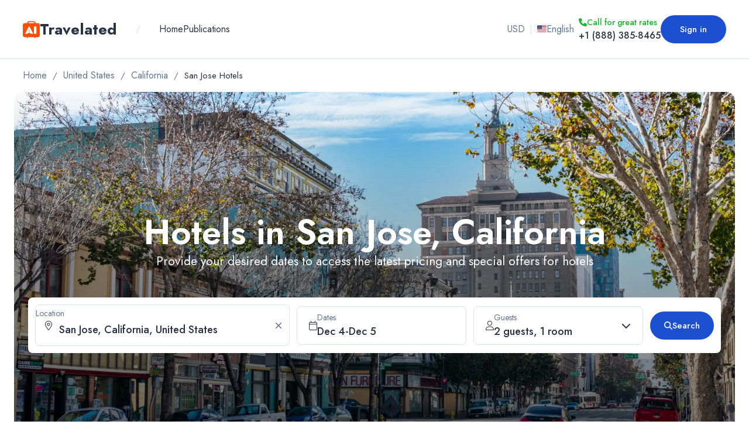

--- FILE ---
content_type: text/html; charset=utf-8
request_url: https://www.travelated.com/usa/california/san-jose
body_size: 53085
content:
<!DOCTYPE html><html class="__className_f46724"><head><meta charSet="utf-8"/><meta name="viewport" content="width=device-width, initial-scale=1, maximum-scale=1"/><link rel="alternate" hrefLang="x-default" href="https://www.travelated.com/usa/california/san-jose"/><link rel="alternate" hrefLang="zh-cn" href="https://www.travelated.com/zh-cn/mei-guo/jia-zhou/sheng-he-xi"/><link rel="alternate" hrefLang="uk" href="https://www.travelated.com/uk/spolucheni-shtati-ameriki/kaliforniia/san-khose"/><link rel="alternate" hrefLang="pt" href="https://www.travelated.com/pt/eua/california/san-jose"/><link rel="alternate" hrefLang="ko" href="https://www.travelated.com/ko/migug/kaelriponia-ju/sanhose"/><link rel="alternate" hrefLang="ja" href="https://www.travelated.com/ja/amerika/karihuoruniazhou/sannoze"/><link rel="alternate" hrefLang="it" href="https://www.travelated.com/it/stati-uniti/california/san-jose"/><link rel="alternate" hrefLang="fr" href="https://www.travelated.com/fr/etats-unis/californie/san-jose"/><link rel="alternate" hrefLang="es" href="https://www.travelated.com/es/estados-unidos/california/san-jose"/><link rel="alternate" hrefLang="de" href="https://www.travelated.com/de/vereinigte-staaten/kalifornien/san-jose"/><title>Best San Jose hotels. Cheap hotels in San Jose, California, United States - Travelated</title><meta property="og:title" content="Best San Jose hotels. Cheap hotels in San Jose, California, United States - Travelated"/><meta name="twitter:title" content="Best San Jose hotels. Cheap hotels in San Jose, California, United States - Travelated"/><meta itemProp="name" content="Best San Jose hotels. Cheap hotels in San Jose, California, United States - Travelated"/><meta name="description" content="Discover the perfect hotel in San Jose, California, United States. Book now for a luxurious or budget-friendly stay and read reviews from fellow travelers. Experience the vibrant city and all it has to offer."/><meta itemProp="description" content="Discover the perfect hotel in San Jose, California, United States. Book now for a luxurious or budget-friendly stay and read reviews from fellow travelers. Experience the vibrant city and all it has to offer."/><meta property="og:description" content="Discover the perfect hotel in San Jose, California, United States. Book now for a luxurious or budget-friendly stay and read reviews from fellow travelers. Experience the vibrant city and all it has to offer."/><meta name="twitter:description" content="Discover the perfect hotel in San Jose, California, United States. Book now for a luxurious or budget-friendly stay and read reviews from fellow travelers. Experience the vibrant city and all it has to offer."/><meta name="application-name" content="Travelated"/><meta property="og:site_name" content="Travelated"/><link rel="apple-touch-icon" sizes="180x180" href="/apple-touch-icon.png"/><link rel="icon" type="image/png" sizes="32x32" href="/favicon-32x32.png"/><link rel="icon" type="image/png" sizes="16x16" href="/favicon-16x16.png"/><link rel="manifest" href="/site.webmanifest"/><link rel="mask-icon" href="/safari-pinned-tab.svg" color="#1C50D0"/><meta name="msapplication-TileColor" content="#1C50D0"/><meta name="theme-color" content="#ffffff"/><meta property="og:type" content="website"/><meta property="twitter:card" content="summary_large_image"/><meta property="og:image" content="https://static.travelated.com/storage/articles-images/573/57334851/76350765121.jpg?w=1200&amp;webp.quality=100&amp;format=webp&amp;scale=down&amp;mode=crop&amp;h=630"/><meta name="twitter:image" content="https://static.travelated.com/storage/articles-images/573/57334851/76350765121.jpg?w=1200&amp;webp.quality=100&amp;format=webp&amp;scale=down&amp;mode=crop&amp;h=630"/><meta property="og:image:width" content="1200"/><meta property="og:image:height" content="630"/><link rel="canonical" href="https://www.travelated.com/usa/california/san-jose" itemProp="url"/><meta property="og:url" content="https://www.travelated.com/usa/california/san-jose"/><meta property="twitter:url" content="https://www.travelated.com/usa/california/san-jose"/><link rel="preload" as="image" imageSrcSet="https://static.travelated.com/storage/articles-images/573/57334851/76350765121.jpg?w=640&amp;webp.quality=50&amp;format=webp&amp;scale=down&amp;mode=crop 640w, https://static.travelated.com/storage/articles-images/573/57334851/76350765121.jpg?w=828&amp;webp.quality=50&amp;format=webp&amp;scale=down&amp;mode=crop 828w, https://static.travelated.com/storage/articles-images/573/57334851/76350765121.jpg?w=1200&amp;webp.quality=50&amp;format=webp&amp;scale=down&amp;mode=crop 1200w, https://static.travelated.com/storage/articles-images/573/57334851/76350765121.jpg?w=2048&amp;webp.quality=50&amp;format=webp&amp;scale=down&amp;mode=crop 2048w, https://static.travelated.com/storage/articles-images/573/57334851/76350765121.jpg?w=3840&amp;webp.quality=50&amp;format=webp&amp;scale=down&amp;mode=crop 3840w" imageSizes="100vw" fetchpriority="high"/><link rel="preload" href="/_next/static/media/logo.7e7cc100.svg" as="image" fetchpriority="high"/><meta name="next-head-count" content="40"/><link rel="preload" href="/_next/static/css/7e3f1d5d81410132.css" as="style"/><link rel="stylesheet" href="/_next/static/css/7e3f1d5d81410132.css" data-n-g=""/><link rel="preload" href="/_next/static/css/814ecf5e5a1c07a9.css" as="style"/><link rel="stylesheet" href="/_next/static/css/814ecf5e5a1c07a9.css" data-n-p=""/><link rel="preload" href="/_next/static/css/d9504db9586de808.css" as="style"/><link rel="stylesheet" href="/_next/static/css/d9504db9586de808.css"/><noscript data-n-css=""></noscript><script defer="" nomodule="" src="/_next/static/chunks/polyfills-c67a75d1b6f99dc8.js"></script><script defer="" src="/_next/static/chunks/5c0b189e-57e7ba9aad3b30cf.js"></script><script defer="" src="/_next/static/chunks/6285-0bc5cf28f1adb3fc.js"></script><script defer="" src="/_next/static/chunks/5376.7c7e13e78b96f7c3.js"></script><script defer="" src="/_next/static/chunks/1801.82e88b3f88dd613a.js"></script><script defer="" src="/_next/static/chunks/6050.1f3c7e32bf6972bc.js"></script><script defer="" src="/_next/static/chunks/9854-6489f2a57db996c6.js"></script><script defer="" src="/_next/static/chunks/2388-5ef776085469cc0a.js"></script><script defer="" src="/_next/static/chunks/4682.7fb197e331b1085b.js"></script><script defer="" src="/_next/static/chunks/8934.0832ba8663a51727.js"></script><script defer="" src="/_next/static/chunks/4898.f55a3b6dc1cc4dda.js"></script><script defer="" src="/_next/static/chunks/6232.3435cc591fa8c7b5.js"></script><script src="/_next/static/chunks/webpack-4aa7f0603191c24e.js" defer=""></script><script src="/_next/static/chunks/framework-2114f3935436c3d0.js" defer=""></script><script src="/_next/static/chunks/main-1edb7ccf9f507b28.js" defer=""></script><script src="/_next/static/chunks/pages/_app-06198d49ae33967a.js" defer=""></script><script src="/_next/static/chunks/3789-079219fd498c0d32.js" defer=""></script><script src="/_next/static/chunks/8975-30d1488e5f8f874f.js" defer=""></script><script src="/_next/static/chunks/507-3f3e27f110f2d569.js" defer=""></script><script src="/_next/static/chunks/2217-d18a97f8a2c024c5.js" defer=""></script><script src="/_next/static/chunks/pages/%5B%5B...slug%5D%5D-32c11add8af91504.js" defer=""></script><script src="/_next/static/igoI9H5m1XxzlaiGfoHMF/_buildManifest.js" defer=""></script><script src="/_next/static/igoI9H5m1XxzlaiGfoHMF/_ssgManifest.js" defer=""></script></head><body><div id="__next"><div class="__className_f46724 __variable_f46724 undefined bg-light min-h-[100vh]" dir="ltr"><header><div class="border-b border-b-secondaryGrey"><div class="w-full mx-auto box-border block px-3 sm:px-6 lg:max-w-[1250px]"><div class="py-3 flex items-center justify-between sm:py-4 md:py-0 md:h-[100px]"><div class="flex justify-between items-center overflow-hidden"><a style="display:flex;width:fit-content" href="/"><div class="flex items-center text-mediumGrey gap-2"><img alt="Travelated" fetchpriority="high" width="29" height="37" decoding="async" data-nimg="1" style="color:transparent" src="/_next/static/media/logo.7e7cc100.svg"/><p class="site-logo text-primaryFont font-bold text-[1.125rem] sm:text-[1.375rem] md:text-[1.625rem]"><span class="block leading-[120%]">Travelated</span></p></div></a><div class="flex print:hidden overflow-auto"><div class="text-secondaryGrey px-4 sm:px-6 md:px-8 hidden sm:block">/</div><div class="hidden sm:block overflow-auto mr-4 sm:mr-6"><nav class=""><ul class="flex max-sm:justify-center max-sm:flex-wrap gap-x-6 md:gap-x-8"><li><a href="/"><p class="text-[1rem] leading-[150%] text-primaryFont capitalize whitespace-nowrap hover:text-primary sm:text-[1rem] md:text-[1rem] lg:text-[1rem] header-link">Home</p></a></li><li><a href="/publications"><p class="text-[1rem] leading-[150%] text-primaryFont capitalize whitespace-nowrap hover:text-primary sm:text-[1rem] md:text-[1rem] lg:text-[1rem] header-link">Publications</p></a></li></ul></nav></div></div></div><div class="flex gap-2 items-center print:hidden"><div><div class="flex flex-col sm:items-center sm:flex-row gap-2 hidden sm:flex"><button class="justify-start px-0 py-0 gap-2 transition-colors h-[24px] w-full sm:gap-0 sm:justify-center sm:h-[36px] sm:w-[36px] md:px-2 md:gap-2 md:w-auto hover:bg-softBlue"><span aria-live="polite" aria-busy="true"><span class="react-loading-skeleton" style="width:20px">‌</span><br/></span></button><div class="hidden sm:block "><span class="text-[1rem] text-secondaryGrey">|</span></div><button class="justify-start px-0 py-0 gap-2 transition-colors h-[24px] w-full sm:gap-0 sm:justify-center sm:h-[36px] sm:w-[36px] md:px-2 md:gap-2 md:w-auto hover:bg-softBlue"><span aria-live="polite" aria-busy="true"><span class="react-loading-skeleton" style="width:20px">‌</span><br/></span></button></div></div><div class="hidden md:block"><div class="relative [&amp;_.header-phone]:text-primaryFont"><a class="block absolute top-0 right-0 left-0 bottom-0 z-[1]" href="tel:+18883858465"></a><div class="flex items-center gap-1 justify-start md:ltr:justify-end md:rtl:justify-start text-primaryGreen header-phone-label"><svg aria-hidden="true" focusable="false" data-prefix="fass" data-icon="phone" class="svg-inline--fa fa-phone text-[0.875rem]" role="img" xmlns="http://www.w3.org/2000/svg" viewBox="0 0 512 512"><path fill="currentColor" d="M0 32L144 0l80 144-83.8 67c36.1 68.4 92.3 124.6 160.8 160.8L368 288l144 80L480 512H448C200.6 512 0 311.4 0 64L0 32z"></path></svg><p class="font-medium text-[0.875rem]">Call for great rates</p></div><div><p class="font-medium text-[1rem] text-left md:ltr:text-right md:rtl:text-left whitespace-nowrap header-phone">+1 (888) 385-8465</p></div></div></div><div class="hidden sm:block"><span aria-live="polite" aria-busy="true"><span class="react-loading-skeleton" style="width:32px;height:32px;border-radius:50%">‌</span><br/></span></div></div><button aria-label="open drawer" class="flex sm:hidden px-0 py-0 h-11 w-11"><svg aria-hidden="true" focusable="false" data-prefix="fas" data-icon="bars" class="svg-inline--fa fa-bars fa-lg text-[1.7rem] text-primaryFont" role="img" xmlns="http://www.w3.org/2000/svg" viewBox="0 0 448 512"><path fill="currentColor" d="M0 96C0 78.3 14.3 64 32 64H416c17.7 0 32 14.3 32 32s-14.3 32-32 32H32C14.3 128 0 113.7 0 96zM0 256c0-17.7 14.3-32 32-32H416c17.7 0 32 14.3 32 32s-14.3 32-32 32H32c-17.7 0-32-14.3-32-32zM448 416c0 17.7-14.3 32-32 32H32c-17.7 0-32-14.3-32-32s14.3-32 32-32H416c17.7 0 32 14.3 32 32z"></path></svg></button></div></div></div></header><div class="w-full mx-auto box-border block px-3 sm:px-6 lg:max-w-[1250px]"><nav class="overflow-auto no-scrollbar py-4 text-primaryFont leading-[1.5] text-[1rem]"><ol class="flex items-center p-0 m-0 list-none text-primaryGreyFont text-[0.9375rem] leading-[150%] font-normal flex-nowrap"><li class="flex items-center"><a href="/"><span class="text-[1rem] leading-[150%] no-underline font-normal transition-colors text-primaryGreyFont hover:text-primary whitespace-nowrap">Home</span></a></li><li class="flex select-none mx-2.5 text-primaryGreyFont">/</li><li class="flex items-center"><a href="/usa"><span class="text-[1rem] leading-[150%] no-underline font-normal transition-colors text-primaryGreyFont hover:text-primary whitespace-nowrap">United States</span></a></li><li class="flex select-none mx-2.5 text-primaryGreyFont">/</li><li class="flex items-center"><a href="/usa/california"><span class="text-[1rem] leading-[150%] no-underline font-normal transition-colors text-primaryGreyFont hover:text-primary whitespace-nowrap">California</span></a></li><li class="flex select-none mx-2.5 text-primaryGreyFont">/</li><li class="flex items-center"><span class="block text-[0.9375rem] leading-[150%] font-normal sm:text-[0.9375rem] md:text-[0.9375rem] lg:text-[0.9375rem] text-primaryFont whitespace-nowrap">San Jose Hotels</span></li></ol></nav></div><div class="w-full box-border mx-auto px-0 py-6 md:px-6 pt-0"><div class="grid items-center relative"><img alt="Best San Jose hotels. Cheap hotels in San Jose, California, United States" title="Best San Jose hotels. Cheap hotels in San Jose, California, United States" fetchpriority="high" width="3840" height="2560" decoding="async" data-nimg="1" class="md:rounded-[15px] max-sm:!max-h-none" style="color:transparent;min-height:650px;max-height:550px;width:100%;object-fit:cover;height:100%;position:absolute;inset:0;background-size:cover;background-position:50% 50%;background-repeat:no-repeat;background-image:url(&quot;[data-uri]&quot;)" sizes="100vw" srcSet="https://static.travelated.com/storage/articles-images/573/57334851/76350765121.jpg?w=640&amp;webp.quality=50&amp;format=webp&amp;scale=down&amp;mode=crop 640w, https://static.travelated.com/storage/articles-images/573/57334851/76350765121.jpg?w=828&amp;webp.quality=50&amp;format=webp&amp;scale=down&amp;mode=crop 828w, https://static.travelated.com/storage/articles-images/573/57334851/76350765121.jpg?w=1200&amp;webp.quality=50&amp;format=webp&amp;scale=down&amp;mode=crop 1200w, https://static.travelated.com/storage/articles-images/573/57334851/76350765121.jpg?w=2048&amp;webp.quality=50&amp;format=webp&amp;scale=down&amp;mode=crop 2048w, https://static.travelated.com/storage/articles-images/573/57334851/76350765121.jpg?w=3840&amp;webp.quality=50&amp;format=webp&amp;scale=down&amp;mode=crop 3840w" src="https://static.travelated.com/storage/articles-images/573/57334851/76350765121.jpg?w=3840&amp;webp.quality=50&amp;format=webp&amp;scale=down&amp;mode=crop"/><div style="min-height:650px;max-height:550px" class="relative h-full bg-imageAsBackground grid items-center min-h-[650px] md:min-h-[550px] md:rounded-2xl z-[5]"><div class="grid items-center relative gap-12"><div class="px-10 text-center relative transition-transform translate-y-0"><h1 class="text-[2rem] leading-[120%] font-semibold text-white sm:text-[2.5rem] md:text-[3rem] lg:text-[3.75rem]">Hotels in San Jose, California</h1><p class="text-[1rem] leading-[130%] font-normal text-white sm:text-[1.1rem] md:text-[1.2rem] lg:text-[1.3rem]">Provide your desired dates to access the latest pricing and special offers for hotels</p></div><div class="w-full mx-auto box-border block px-3 sm:px-6 lg:max-w-[1250px]"><div class="max-w-[500px] mx-auto flex justify-center sm:max-w-[800px] sm:px-0 md:max-w-[1150px] lg:max-w-[1250px] lg:min-w-[1120px]"><div class="bg-white p-3 rounded-lg w-full"><form class="grid gap-3 items-center rounded-lg grid-cols-2 sm:grid-cols-[minmax(160px,3fr),_repeat(2,minmax(135px,2fr)),_auto] md:grid-cols-[3fr,_repeat(2,2fr),_auto]"><div class="hidden md:block bg-white"><div class="min-w-[148px] relative border border-secondaryGrey rounded-form" data-headlessui-state=""><div class="w-full cursor-default overflow-hidden bg-white text-left focus:outline-none focus-visible:ring-2 focus-visible:ring-white focus-visible:ring-opacity-75 focus-visible:ring-offset-2 focus-visible:ring-offset-teal-300 sm:text-lg font-medium rounded-form relative"><label class="text-[0.75rem] leading-[150%] font-normal text-primaryGreyFont absolute z-[1] top-[8px] ltr:left-[28px] rtl:right-[28px] md:text-[0.875rem] ltr:md:left-[40px] rtl:md:right-[40px] lg:top-[4px]">Location</label><div class="absolute ltr:left-0 rtl:right-0 inset-y-0 px-2 py-2 flex items-center z-[1] sm:px-4"><svg aria-hidden="true" focusable="false" data-prefix="fal" data-icon="location-dot" class="svg-inline--fa fa-location-dot text-primaryFont text-[0.825rem] md:text-[1rem]" role="img" xmlns="http://www.w3.org/2000/svg" viewBox="0 0 384 512"><path fill="currentColor" d="M352 192c0-88.4-71.6-160-160-160S32 103.6 32 192c0 15.6 5.4 37 16.6 63.4c10.9 25.9 26.2 54 43.6 82.1c34.1 55.3 74.4 108.2 99.9 140c25.4-31.8 65.8-84.7 99.9-140c17.3-28.1 32.7-56.3 43.6-82.1C346.6 229 352 207.6 352 192zm32 0c0 87.4-117 243-168.3 307.2c-12.3 15.3-35.1 15.3-47.4 0C117 435 0 279.4 0 192C0 86 86 0 192 0S384 86 384 192zm-240 0a48 48 0 1 0 96 0 48 48 0 1 0 -96 0zm48 80a80 80 0 1 1 0-160 80 80 0 1 1 0 160z"></path></svg></div><input data-clarity-unmask="true" class="text-ellipsis text-[1rem] leading-[150%] placeholder:font-normal relative bg-transparent rounded-form w-full border-none pt-[26px] pb-2 pl-7 pr-7 text-primaryFont font-medium focus:outline-primary focus:ring-0 md:text-[1.125rem] md:pt-[29px] md:pb-[13px] md:pl-10 md:pr-10 z-[5]" placeholder="Enter location" id="headlessui-combobox-input-:Rrcmkspkm:" role="combobox" type="text" aria-expanded="false" aria-autocomplete="list" data-headlessui-state="" value="San Jose, California, United States"/><button class="reset-button z-[50] absolute inset-y-0 right-0 px-2 py-2 flex items-center sm:py-3 sm:px-3" id="headlessui-combobox-button-:R13cmkspkm:" type="button" tabindex="-1" aria-haspopup="listbox" aria-expanded="false" data-headlessui-state=""><svg aria-hidden="true" focusable="false" data-prefix="far" data-icon="xmark" class="svg-inline--fa fa-xmark text-primaryGreyFont text-[0.825rem] sm:text-[1rem]" role="img" xmlns="http://www.w3.org/2000/svg" viewBox="0 0 384 512"><path fill="currentColor" d="M345 137c9.4-9.4 9.4-24.6 0-33.9s-24.6-9.4-33.9 0l-119 119L73 103c-9.4-9.4-24.6-9.4-33.9 0s-9.4 24.6 0 33.9l119 119L39 375c-9.4 9.4-9.4 24.6 0 33.9s24.6 9.4 33.9 0l119-119L311 409c9.4 9.4 24.6 9.4 33.9 0s9.4-24.6 0-33.9l-119-119L345 137z"></path></svg></button><button class="z-10 absolute inset-y-0 right-[36px] cursor-text left-0 flex items-center pr-2 hidden" id="headlessui-combobox-button-:R1bcmkspkm:" type="button" tabindex="-1" aria-haspopup="listbox" aria-expanded="false" data-headlessui-state=""></button></div></div></div><div class="col-span-2 block sm:col-span-1 md:hidden bg-white"><div class="w-full cursor-pointer ltr:text-left rtl:text-right truncate relative rounded-lg border border-secondaryGrey pl-7 pr-4 text-[1rem] text-primaryFont font-medium leading-[150%] pt-6 pb-2"><label class="text-[0.75rem] leading-[150%] font-normal text-primaryGreyFont absolute z-[1] top-[8px] ltr:left-[28px] rtl:right-[28px] md:text-[0.875rem] ltr:md:left-[40px] rtl:md:right-[40px] lg:top-[4px]">Location</label><div class="absolute ltr:left-0 rtl:right-0 inset-y-0 px-2 py-2 flex items-center z-[1] sm:px-2.5 md:px-4"><svg aria-hidden="true" focusable="false" data-prefix="fal" data-icon="location-dot" class="svg-inline--fa fa-location-dot text-primaryFont text-[0.825rem] md:text-[1rem]" role="img" xmlns="http://www.w3.org/2000/svg" viewBox="0 0 384 512"><path fill="currentColor" d="M352 192c0-88.4-71.6-160-160-160S32 103.6 32 192c0 15.6 5.4 37 16.6 63.4c10.9 25.9 26.2 54 43.6 82.1c34.1 55.3 74.4 108.2 99.9 140c25.4-31.8 65.8-84.7 99.9-140c17.3-28.1 32.7-56.3 43.6-82.1C346.6 229 352 207.6 352 192zm32 0c0 87.4-117 243-168.3 307.2c-12.3 15.3-35.1 15.3-47.4 0C117 435 0 279.4 0 192C0 86 86 0 192 0S384 86 384 192zm-240 0a48 48 0 1 0 96 0 48 48 0 1 0 -96 0zm48 80a80 80 0 1 1 0-160 80 80 0 1 1 0 160z"></path></svg></div><p class="truncate">San Jose, California, United States</p></div></div><div class="hidden grow md:flex bg-white"><div class="flex justify-center items-center grow relative rounded-md border-0"><div class="w-full z-[-1] absolute h-[calc(100%_+_125px)]"></div><div class="rmdp-container " style="display:inline-block;height:max-content;flex-grow:1"><div><div class="flex w-full"><button type="button" class="min-w-[148px] border border-secondaryGrey transition-colors duration-300 p-0 rounded-form w-full inline-flex items-center justify-start flex-grow-[1] font-semibold leading-[30px] text-gray-900 hover:bg-softBlue"><div class="flex items-center gap-2 px-2 py-2 md:gap-3 md:px-5"><svg aria-hidden="true" focusable="false" data-prefix="fal" data-icon="calendar" class="svg-inline--fa fa-calendar text-primaryFont text-[0.825rem] md:text-[1rem]" role="img" xmlns="http://www.w3.org/2000/svg" viewBox="0 0 448 512"><path fill="currentColor" d="M112 0c8.8 0 16 7.2 16 16V64H320V16c0-8.8 7.2-16 16-16s16 7.2 16 16V64h32c35.3 0 64 28.7 64 64v32 32V448c0 35.3-28.7 64-64 64H64c-35.3 0-64-28.7-64-64V192 160 128C0 92.7 28.7 64 64 64H96V16c0-8.8 7.2-16 16-16zM416 192H32V448c0 17.7 14.3 32 32 32H384c17.7 0 32-14.3 32-32V192zM384 96H64c-17.7 0-32 14.3-32 32v32H416V128c0-17.7-14.3-32-32-32z"></path></svg><div class="relative text-left grid"><p class="text-[0.75rem] leading-[150%] rtl:text-right ltr:text-left font-normal text-primaryGreyFont md:text-[0.875rem]">Dates</p><p class="truncate text-left text-[0.825rem] leading-[150%] font-medium text-primaryFont md:text-[1.125rem] flex gap-1.5 items-center"><span>Dec 4</span> - <span>Dec 5</span> </p></div></div></button></div></div><div class="" style="position:absolute;left:0;top:0;will-change:transform;visibility:hidden;z-index:100"><div></div></div></div></div></div><div class="flex flex-col grow md:hidden bg-white"><div class="flex justify-center items-center grow relative rounded-md border-0"><div class="w-full z-[-1] absolute h-[calc(100%_+_125px)]"></div><div class="rmdp-container " style="display:inline-block;height:max-content;flex-grow:1"><div><div class="flex w-full"><button type="button" class="min-w-[148px] border border-secondaryGrey transition-colors duration-300 p-0 rounded-form w-full inline-flex items-center justify-start flex-grow-[1] font-semibold leading-[30px] text-gray-900 hover:bg-softBlue"><div class="flex items-center gap-2 px-2 py-2 md:gap-3 md:px-5"><svg aria-hidden="true" focusable="false" data-prefix="fal" data-icon="calendar" class="svg-inline--fa fa-calendar text-primaryFont text-[0.825rem] md:text-[1rem]" role="img" xmlns="http://www.w3.org/2000/svg" viewBox="0 0 448 512"><path fill="currentColor" d="M112 0c8.8 0 16 7.2 16 16V64H320V16c0-8.8 7.2-16 16-16s16 7.2 16 16V64h32c35.3 0 64 28.7 64 64v32 32V448c0 35.3-28.7 64-64 64H64c-35.3 0-64-28.7-64-64V192 160 128C0 92.7 28.7 64 64 64H96V16c0-8.8 7.2-16 16-16zM416 192H32V448c0 17.7 14.3 32 32 32H384c17.7 0 32-14.3 32-32V192zM384 96H64c-17.7 0-32 14.3-32 32v32H416V128c0-17.7-14.3-32-32-32z"></path></svg><div class="relative text-left grid"><p class="text-[0.75rem] leading-[150%] rtl:text-right ltr:text-left font-normal text-primaryGreyFont md:text-[0.875rem]">Dates</p><p class="truncate text-left text-[0.825rem] leading-[150%] font-medium text-primaryFont md:text-[1.125rem] flex gap-1.5 items-center"><span>Dec 4</span> - <span>Dec 5</span> </p></div></div></button></div></div><div class="" style="position:absolute;left:0;top:0;will-change:transform;visibility:hidden;z-index:100"><div></div></div></div></div></div><div class="hidden grow md:flex bg-white"><div class="relative w-full" data-headlessui-state=""><button class="min-w-[148px] border border-secondaryGrey gap-x-2 transition-colors duration-300 rounded-form px-2 py-2 w-full inline-flex items-center text-sm font-semibold leading-6 text-gray-900 hover:bg-softBlue md:gap-x-3 md:px-5" type="button" aria-expanded="false" data-headlessui-state=""><svg aria-hidden="true" focusable="false" data-prefix="fal" data-icon="user" class="svg-inline--fa fa-user text-primaryFont text-[0.825rem] md:text-[1rem]" role="img" xmlns="http://www.w3.org/2000/svg" viewBox="0 0 448 512"><path fill="currentColor" d="M320 128a96 96 0 1 0 -192 0 96 96 0 1 0 192 0zM96 128a128 128 0 1 1 256 0A128 128 0 1 1 96 128zM32 480H416c-1.2-79.7-66.2-144-146.3-144H178.3c-80 0-145 64.3-146.3 144zM0 482.3C0 383.8 79.8 304 178.3 304h91.4C368.2 304 448 383.8 448 482.3c0 16.4-13.3 29.7-29.7 29.7H29.7C13.3 512 0 498.7 0 482.3z"></path></svg><div class="flex-grow-[1] text-left grid"><p class="text-[0.75rem] rtl:text-right ltr:text-left leading-[150%] font-normal text-primaryGreyFont md:text-[0.875rem]">Guests</p><p class="truncate text-left text-[0.825rem] leading-[150%] font-medium text-primaryFont md:text-[1.125rem] rtl:flex ltr:block"><span>2 guests</span>,<!-- --> <span class="truncate">1 room</span></p></div><svg aria-hidden="true" focusable="false" data-prefix="fas" data-icon="chevron-down" class="svg-inline--fa fa-chevron-down text-primaryFont pl-4 ml-1 text-[1rem] md:pl-0" role="img" xmlns="http://www.w3.org/2000/svg" viewBox="0 0 512 512"><path fill="currentColor" d="M233.4 406.6c12.5 12.5 32.8 12.5 45.3 0l192-192c12.5-12.5 12.5-32.8 0-45.3s-32.8-12.5-45.3 0L256 338.7 86.6 169.4c-12.5-12.5-32.8-12.5-45.3 0s-12.5 32.8 0 45.3l192 192z"></path></svg></button></div><span hidden="" style="position:fixed;top:1px;left:1px;width:1px;height:0;padding:0;margin:-1px;overflow:hidden;clip:rect(0, 0, 0, 0);white-space:nowrap;border-width:0;display:none"></span></div><div class="flex grow md:hidden bg-white"><div class="relative w-full" data-headlessui-state=""><button class="min-w-[148px] border border-secondaryGrey gap-x-2 transition-colors duration-300 rounded-form px-2 py-2 w-full inline-flex items-center text-sm font-semibold leading-6 text-gray-900 hover:bg-softBlue md:gap-x-3 md:px-5" type="button" aria-expanded="false" data-headlessui-state=""><svg aria-hidden="true" focusable="false" data-prefix="fal" data-icon="user" class="svg-inline--fa fa-user text-primaryFont text-[0.825rem] md:text-[1rem]" role="img" xmlns="http://www.w3.org/2000/svg" viewBox="0 0 448 512"><path fill="currentColor" d="M320 128a96 96 0 1 0 -192 0 96 96 0 1 0 192 0zM96 128a128 128 0 1 1 256 0A128 128 0 1 1 96 128zM32 480H416c-1.2-79.7-66.2-144-146.3-144H178.3c-80 0-145 64.3-146.3 144zM0 482.3C0 383.8 79.8 304 178.3 304h91.4C368.2 304 448 383.8 448 482.3c0 16.4-13.3 29.7-29.7 29.7H29.7C13.3 512 0 498.7 0 482.3z"></path></svg><div class="flex-grow-[1] text-left grid"><p class="text-[0.75rem] rtl:text-right ltr:text-left leading-[150%] font-normal text-primaryGreyFont md:text-[0.875rem]">Guests</p><p class="truncate text-left text-[0.825rem] leading-[150%] font-medium text-primaryFont md:text-[1.125rem] rtl:flex ltr:block"><span>2 guests</span>,<!-- --> <span class="truncate">1 room</span></p></div></button></div><span hidden="" style="position:fixed;top:1px;left:1px;width:1px;height:0;padding:0;margin:-1px;overflow:hidden;clip:rect(0, 0, 0, 0);white-space:nowrap;border-width:0;display:none"></span></div><button type="submit" class="transition-colors website-btn bg-primary py-[9px] text-sm font-semibold text-white shadow-sm hover:bg-primaryHover disabled:bg-primaryDisabled focus:bg-primary focus-visible:outline focus-visible:outline-2 focus-visible:outline-offset-2 focus-visible:outline-indigo-600 col-span-2 w-full h-[48px] sm:col-span-1 sm:mb-0 sm:w-[48px] md:w-full px-[0] md:px-6 gap-2 mb-3"><svg aria-hidden="true" focusable="false" data-prefix="fas" data-icon="magnifying-glass" class="svg-inline--fa fa-magnifying-glass " role="img" xmlns="http://www.w3.org/2000/svg" viewBox="0 0 512 512"><path fill="currentColor" d="M416 208c0 45.9-14.9 88.3-40 122.7L502.6 457.4c12.5 12.5 12.5 32.8 0 45.3s-32.8 12.5-45.3 0L330.7 376c-34.4 25.2-76.8 40-122.7 40C93.1 416 0 322.9 0 208S93.1 0 208 0S416 93.1 416 208zM208 352a144 144 0 1 0 0-288 144 144 0 1 0 0 288z"></path></svg><p class="text-[0.9375rem] font-medium text-white sm:hidden md:block leading-[150%]">Search</p></button></form></div></div></div></div></div></div></div><div class="w-full mx-auto box-border block px-3 sm:px-6 lg:max-w-[1250px]"><div class="w-full mx-auto box-border block px-0 sm:px-0 md:px-6 lg:max-w-screen-lg"><p id="" class="article-paragraph max-w-[90ch] block text-[1rem] leading-[170%] font-normal text-primaryFont sm:text-[1.1rem] md:text-[1.2rem] lg:text-[1.3rem]">Visiting the vibrant city of San Jose is an experience that every traveler should have on their bucket list. Known as the &quot;Capital of Silicon Valley,&quot; this bustling city is a hotbed of innovation and technological advancements. But besides its impressive tech scene, San Jose also offers a rich cultural heritage and a sunny Mediterranean climate that will leave you wanting more.</p><p id="" class="article-paragraph max-w-[90ch] block text-[1rem] leading-[170%] font-normal text-primaryFont sm:text-[1.1rem] md:text-[1.2rem] lg:text-[1.3rem]">When it comes to accommodation, San Jose has a wide range of hotels to choose from. Whether you're a tech-savvy entrepreneur or a history buff, there's a hotel that caters to your interests. Imagine staying at a hotel where the rooms are equipped with the latest gadgets and amenities that will make you feel like you're in the future. Or perhaps you prefer a more traditional experience, staying at a historic hotel that has preserved its old-world charm. Whatever your preference, San Jose has the perfect hotel for you.</p><p id="" class="article-paragraph max-w-[90ch] block text-[1rem] leading-[170%] font-normal text-primaryFont sm:text-[1.1rem] md:text-[1.2rem] lg:text-[1.3rem]">While in San Jose, be sure to explore its vibrant neighborhoods, such as Japantown and Little Portugal, which are filled with unique shops, restaurants, and cultural attractions. And don't forget to indulge in the city's diverse culinary scene, where you can savor dishes from around the world. From trendy fusion cuisine to authentic ethnic dishes, San Jose has it all.</p><p id="" class="article-paragraph max-w-[90ch] block text-[1rem] leading-[170%] font-normal text-primaryFont sm:text-[1.1rem] md:text-[1.2rem] lg:text-[1.3rem]">So, whether you're a tech enthusiast ready to dive into the Silicon Valley or a traveler seeking a dose of history and culture, San Jose has something for everyone. Book your stay at one of the city's top-notch hotels and get ready for an unforgettable adventure in the &quot;Capital of Silicon Valley.&quot;</p></div><div class="w-full mx-auto box-border block sm:px-6 px-0 md:px-6 lg:max-w-screen-lg"><h2 class="text-[2rem] leading-[125%] font-semibold text-primaryFont sm:leading-[120%] md:text-[2.5rem] lg:text-[2.5rem] mb-6">Best Hotels in San Jose</h2><div class="mb-4"><div class="grid grid-cols-1 gap-4"><div class="grid grid-cols-1 sm:grid-cols-[auto,1fr]"><a href="https://www.travelated.com/search/listing?hotel=32419591"><div class="grid min-w-[130px] w-full md:max-w-[332px] md:min-w-[332px] md:min-h-[315px] relative h-full sm:max-w-[220px] sm:min-w-[220px] max-h-[300px] sm:max-h-full md:max-h-[410px] lg:max-h-[322px]"><img alt="Convention Center Inn &amp; Suites" title="Convention Center Inn &amp; Suites" loading="lazy" width="360" height="480" decoding="async" data-nimg="1" class="buddy-image rounded-tl-[10px] rounded-tr-[10px] ltr:sm:rounded-tr-[0px] ltr:sm:rounded-bl-[10px] rtl:sm:rounded-tl-[0px] rtl:sm:rounded-br-[10px] max-h-[300px] sm:max-h-full md:max-h-[410px] lg:max-h-[322px]" style="color:transparent;width:100%;height:100%;object-fit:cover;background-size:cover;background-position:50% 50%;background-repeat:no-repeat;background-image:url(&quot;[data-uri]&quot;)" sizes="(max-width: 600px) 100vw, (max-width: 900px) 50vw, (max-width: 1536px) 35vw, 25vw" srcSet="https://static.travelated.com/storage/hotels3/150/1507980/property/3362268018.webp?w=200&amp;webp.quality=75&amp;format=webp&amp;scale=down&amp;mode=crop 200w, https://static.travelated.com/storage/hotels3/150/1507980/property/3362268018.webp?w=384&amp;webp.quality=75&amp;format=webp&amp;scale=down&amp;mode=crop 384w, https://static.travelated.com/storage/hotels3/150/1507980/property/3362268018.webp?w=640&amp;webp.quality=75&amp;format=webp&amp;scale=down&amp;mode=crop 640w, https://static.travelated.com/storage/hotels3/150/1507980/property/3362268018.webp?w=828&amp;webp.quality=75&amp;format=webp&amp;scale=down&amp;mode=crop 828w, https://static.travelated.com/storage/hotels3/150/1507980/property/3362268018.webp?w=1200&amp;webp.quality=75&amp;format=webp&amp;scale=down&amp;mode=crop 1200w, https://static.travelated.com/storage/hotels3/150/1507980/property/3362268018.webp?w=2048&amp;webp.quality=75&amp;format=webp&amp;scale=down&amp;mode=crop 2048w, https://static.travelated.com/storage/hotels3/150/1507980/property/3362268018.webp?w=3840&amp;webp.quality=75&amp;format=webp&amp;scale=down&amp;mode=crop 3840w" src="https://static.travelated.com/storage/hotels3/150/1507980/property/3362268018.webp?w=3840&amp;webp.quality=75&amp;format=webp&amp;scale=down&amp;mode=crop"/></div></a><div class="grid grid-cols-1 gap-2 p-3 ltr:rounded-br-[10px] ltr:rounded-tr-[10px] rtl:rounded-bl-[10px] rtl:rounded-tl-[10px] border border-secondaryGrey sm:gap-3 sm:min-w-[300px] md:p-8 rounded-br-[10px] rounded-tr-[0px] rounded-bl-[10px] ltr:sm:rounded-bl-[0px] ltr:sm:rounded-tr-[10px] rtl:sm:rounded-br-[0px] rtl:sm:rounded-tl-[10px] md:max-h-[410px] lg:max-h-[322px]"><a href="https://www.travelated.com/search/listing?hotel=32419591"><div class="grid grid-cols-[6fr,auto]"><div class="overflow-hidden"><div style="direction:ltr" class="flex ltr:flex-col gap-2 mb-1 ltr:sm:flex-row sm:items-center rtl:flex-col rtl:items-end rtl:sm:items-center rtl:sm:flex-row-reverse"><h3 style="display:-webkit-box;-webkit-line-clamp:1;-webkit-box-orient:vertical" class="text-[1rem] leading-[120%] font-medium text-primaryFont overflow-hidden m-0 md:text-[1.125rem] text-ellipsis">Convention Center Inn &amp; Suites</h3><span class="whitespace-nowrap inline-block text-[11px] md:text-[16px] inherit row-span-auto sm:row-span-2 md:row-auto"><svg aria-hidden="true" focusable="false" data-prefix="fas" data-icon="star" class="svg-inline--fa fa-star star-icon text-warning pl-[1px] md:pl-1 pb-0.5 first-of-type:pl-0" role="img" xmlns="http://www.w3.org/2000/svg" viewBox="0 0 576 512"><path fill="currentColor" d="M316.9 18C311.6 7 300.4 0 288.1 0s-23.4 7-28.8 18L195 150.3 51.4 171.5c-12 1.8-22 10.2-25.7 21.7s-.7 24.2 7.9 32.7L137.8 329 113.2 474.7c-2 12 3 24.2 12.9 31.3s23 8 33.8 2.3l128.3-68.5 128.3 68.5c10.8 5.7 23.9 4.9 33.8-2.3s14.9-19.3 12.9-31.3L438.5 329 542.7 225.9c8.6-8.5 11.7-21.2 7.9-32.7s-13.7-19.9-25.7-21.7L381.2 150.3 316.9 18z"></path></svg><svg aria-hidden="true" focusable="false" data-prefix="fas" data-icon="star" class="svg-inline--fa fa-star star-icon text-warning pl-[1px] md:pl-1 pb-0.5 first-of-type:pl-0" role="img" xmlns="http://www.w3.org/2000/svg" viewBox="0 0 576 512"><path fill="currentColor" d="M316.9 18C311.6 7 300.4 0 288.1 0s-23.4 7-28.8 18L195 150.3 51.4 171.5c-12 1.8-22 10.2-25.7 21.7s-.7 24.2 7.9 32.7L137.8 329 113.2 474.7c-2 12 3 24.2 12.9 31.3s23 8 33.8 2.3l128.3-68.5 128.3 68.5c10.8 5.7 23.9 4.9 33.8-2.3s14.9-19.3 12.9-31.3L438.5 329 542.7 225.9c8.6-8.5 11.7-21.2 7.9-32.7s-13.7-19.9-25.7-21.7L381.2 150.3 316.9 18z"></path></svg></span></div><div style="direction:ltr" class="flex lrt:flex-row rtl:flex-row-reverse items-center gap-2 pb-1 md:gap-4 md:pb-[0] overflow-hidden text-ellipsis whitespace-nowrap relative after:content-[&#x27;&#x27;] after:absolute after:bottom-0 after:w-6 after:h-[30px] ltr:after:right-0 ltr:after:bg-gradient-to-l rtl:after:left-0 rtl:after:bg-gradient-to-r after:from-[rgba(255,255,255,1)] after:to-[rgba(255,255,255,0)]"><p class="text-[1rem] leading-[120%] font-normal text-primaryFont sm:text-[1rem] md:text-[1rem] lg:text-[1rem] inline whitespace-nowrap"><svg aria-hidden="true" focusable="false" data-prefix="far" data-icon="circle-parking" class="svg-inline--fa fa-circle-parking pr-2" role="img" xmlns="http://www.w3.org/2000/svg" viewBox="0 0 512 512"><path fill="currentColor" d="M464 256A208 208 0 1 0 48 256a208 208 0 1 0 416 0zM0 256a256 256 0 1 1 512 0A256 256 0 1 1 0 256zm216 16h64c26.5 0 48-21.5 48-48s-21.5-48-48-48H216v96zm64 48H216v40c0 13.3-10.7 24-24 24s-24-10.7-24-24V296 160c0-17.7 14.3-32 32-32h80c53 0 96 43 96 96s-43 96-96 96z"></path></svg>Free Private Parking</p><p class="text-[1rem] leading-[120%] font-normal text-primaryFont sm:text-[1rem] md:text-[1rem] lg:text-[1rem] inline whitespace-nowrap"><svg aria-hidden="true" focusable="false" data-prefix="fal" data-icon="martini-glass" class="svg-inline--fa fa-martini-glass pr-2" role="img" xmlns="http://www.w3.org/2000/svg" viewBox="0 0 512 512"><path fill="currentColor" d="M32 33c0-.5 .4-1 1-1H479c.5 0 1 .4 1 1c0 .3-.1 .5-.3 .7l-94.4 94.4c-.4 0-.9-.1-1.3-.1H128c-.4 0-.9 0-1.3 .1L32.3 33.7c-.2-.2-.3-.4-.3-.7zM158.6 160H353.4L256 257.4 158.6 160zM9.7 56.3L240 286.6V480H144c-8.8 0-16 7.2-16 16s7.2 16 16 16H256 368c8.8 0 16-7.2 16-16s-7.2-16-16-16H272V286.6L502.3 56.3c6.2-6.2 9.7-14.6 9.7-23.3c0-18.2-14.8-33-33-33H33C14.8 0 0 14.8 0 33c0 8.7 3.5 17.1 9.7 23.3z"></path></svg>Adults only</p><p class="text-[1rem] leading-[120%] font-normal text-primaryFont sm:text-[1rem] md:text-[1rem] lg:text-[1rem] inline whitespace-nowrap"><svg aria-hidden="true" focusable="false" data-prefix="fal" data-icon="wifi" class="svg-inline--fa fa-wifi pr-2" role="img" xmlns="http://www.w3.org/2000/svg" viewBox="0 0 640 512"><path fill="currentColor" d="M27.3 184.4C102.4 110 205.8 64 320 64s217.6 46 292.7 120.4c6.3 6.2 16.4 6.2 22.6-.1s6.2-16.4-.1-22.6C554.3 81.5 442.9 32 320 32S85.7 81.5 4.7 161.7c-6.3 6.2-6.3 16.3-.1 22.6s16.3 6.3 22.6 .1zM320 224c70.5 0 134.4 28.5 180.7 74.7c6.3 6.2 16.4 6.2 22.6 0s6.2-16.4 0-22.6c-52.1-51.9-123.9-84-203.3-84s-151.2 32.1-203.3 84c-6.3 6.2-6.3 16.4 0 22.6s16.4 6.3 22.6 0C185.6 252.5 249.5 224 320 224zm0 160a32 32 0 1 1 0 64 32 32 0 1 1 0-64zm0 96a64 64 0 1 0 0-128 64 64 0 1 0 0 128z"></path></svg>Free wifi</p></div></div></div></a><div><div style="-webkit-line-clamp:5;-webkit-box-orient:vertical;display:-webkit-box;max-height:130px" class="overflow-hidden relative after:content-[&#x27;&#x27;] after:absolute after:bottom-0 after:left-0 after:right-0 after:bg-gradient-to-t from-light to-light/0 after:h-[30px]"><p id="" class="article-paragraph block text-[0.9375rem] leading-[150%] font-normal text-primaryGreyFont sm:text-[0.9375rem] md:text-[0.9375rem] lg:text-[0.9375rem] max-w-[unset]">Convention Center Inn &amp; Suites is a 2-star motel in San Jose, CA, located 0.9mi from the city center at 475 S Second St. Key advantages include free private parking and on-site parking, free WiFi, air conditioning, soundproof rooms, a 24-hour front desk, and non-smoking accommodations. An adults-only property with garden views and garden space adds a tranquil touch, while practical amenities include free toiletries, a bathtub, and garden access.</p></div><button class="px-0 py-0 text-[0.875rem] font-medium w-full justify-start text-primary underline hover:no-underline">Show more</button></div><div class="flex items-center w-full gap-4 md:w-auto justify-start flex-row-reverse md:justify-end md:flex-row"><div class="flex flex-col flex-wrap items-start md:items-end"><div class="flex items-center gap-2"><p class="text-[0.75rem] leading-[1rem] text-primaryGreyFont font-normal md:text-[0.875rem]">From</p><span class="text-[1rem] text-primaryFont font-medium sm:text-[1.25rem] flex items-center gap-1">$300</span></div></div><a target="_blank" href="https://www.travelated.com/search/listing?hotel=32419591"><button type="button" class="transition-colors website-btn bg-primary px-8 py-[9px] text-sm font-semibold text-white shadow-sm hover:bg-primaryHover disabled:bg-primaryDisabled focus:bg-primary focus-visible:outline focus-visible:outline-2 focus-visible:outline-offset-2 focus-visible:outline-indigo-600"><p class="text-[0.9375rem] font-medium text-white leading-[30px]">Check availability</p></button></a></div></div></div><div class="grid grid-cols-1 sm:grid-cols-[auto,1fr]"><a href="https://www.travelated.com/search/listing?hotel=73830756"><div class="grid min-w-[130px] w-full md:max-w-[332px] md:min-w-[332px] md:min-h-[315px] relative h-full sm:max-w-[220px] sm:min-w-[220px] max-h-[300px] sm:max-h-full md:max-h-[410px] lg:max-h-[322px]"><img alt="Residence Inn by Marriott San Jose North/Silicon Valley" title="Residence Inn by Marriott San Jose North/Silicon Valley" loading="lazy" width="3000" height="2000" decoding="async" data-nimg="1" class="buddy-image rounded-tl-[10px] rounded-tr-[10px] ltr:sm:rounded-tr-[0px] ltr:sm:rounded-bl-[10px] rtl:sm:rounded-tl-[0px] rtl:sm:rounded-br-[10px] max-h-[300px] sm:max-h-full md:max-h-[410px] lg:max-h-[322px]" style="color:transparent;width:100%;height:100%;object-fit:cover;background-size:cover;background-position:50% 50%;background-repeat:no-repeat;background-image:url(&quot;[data-uri]&quot;)" sizes="(max-width: 600px) 100vw, (max-width: 900px) 50vw, (max-width: 1536px) 35vw, 25vw" srcSet="https://static.travelated.com/storage/hotels/s1/584/58449985076.webp?w=200&amp;webp.quality=75&amp;format=webp&amp;scale=down&amp;mode=crop 200w, https://static.travelated.com/storage/hotels/s1/584/58449985076.webp?w=384&amp;webp.quality=75&amp;format=webp&amp;scale=down&amp;mode=crop 384w, https://static.travelated.com/storage/hotels/s1/584/58449985076.webp?w=640&amp;webp.quality=75&amp;format=webp&amp;scale=down&amp;mode=crop 640w, https://static.travelated.com/storage/hotels/s1/584/58449985076.webp?w=828&amp;webp.quality=75&amp;format=webp&amp;scale=down&amp;mode=crop 828w, https://static.travelated.com/storage/hotels/s1/584/58449985076.webp?w=1200&amp;webp.quality=75&amp;format=webp&amp;scale=down&amp;mode=crop 1200w, https://static.travelated.com/storage/hotels/s1/584/58449985076.webp?w=2048&amp;webp.quality=75&amp;format=webp&amp;scale=down&amp;mode=crop 2048w, https://static.travelated.com/storage/hotels/s1/584/58449985076.webp?w=3840&amp;webp.quality=75&amp;format=webp&amp;scale=down&amp;mode=crop 3840w" src="https://static.travelated.com/storage/hotels/s1/584/58449985076.webp?w=3840&amp;webp.quality=75&amp;format=webp&amp;scale=down&amp;mode=crop"/></div></a><div class="grid grid-cols-1 gap-2 p-3 ltr:rounded-br-[10px] ltr:rounded-tr-[10px] rtl:rounded-bl-[10px] rtl:rounded-tl-[10px] border border-secondaryGrey sm:gap-3 sm:min-w-[300px] md:p-8 rounded-br-[10px] rounded-tr-[0px] rounded-bl-[10px] ltr:sm:rounded-bl-[0px] ltr:sm:rounded-tr-[10px] rtl:sm:rounded-br-[0px] rtl:sm:rounded-tl-[10px] md:max-h-[410px] lg:max-h-[322px]"><a href="https://www.travelated.com/search/listing?hotel=73830756"><div class="grid grid-cols-[6fr,auto]"><div class="overflow-hidden"><div style="direction:ltr" class="flex ltr:flex-col gap-2 mb-1 ltr:sm:flex-row sm:items-center rtl:flex-col rtl:items-end rtl:sm:items-center rtl:sm:flex-row-reverse"><h3 style="display:-webkit-box;-webkit-line-clamp:1;-webkit-box-orient:vertical" class="text-[1rem] leading-[120%] font-medium text-primaryFont overflow-hidden m-0 md:text-[1.125rem] text-ellipsis">Residence Inn by Marriott San Jose North/Silicon Valley</h3><span class="whitespace-nowrap inline-block text-[11px] md:text-[16px] inherit row-span-auto sm:row-span-2 md:row-auto"><svg aria-hidden="true" focusable="false" data-prefix="fas" data-icon="star" class="svg-inline--fa fa-star star-icon text-warning pl-[1px] md:pl-1 pb-0.5 first-of-type:pl-0" role="img" xmlns="http://www.w3.org/2000/svg" viewBox="0 0 576 512"><path fill="currentColor" d="M316.9 18C311.6 7 300.4 0 288.1 0s-23.4 7-28.8 18L195 150.3 51.4 171.5c-12 1.8-22 10.2-25.7 21.7s-.7 24.2 7.9 32.7L137.8 329 113.2 474.7c-2 12 3 24.2 12.9 31.3s23 8 33.8 2.3l128.3-68.5 128.3 68.5c10.8 5.7 23.9 4.9 33.8-2.3s14.9-19.3 12.9-31.3L438.5 329 542.7 225.9c8.6-8.5 11.7-21.2 7.9-32.7s-13.7-19.9-25.7-21.7L381.2 150.3 316.9 18z"></path></svg><svg aria-hidden="true" focusable="false" data-prefix="fas" data-icon="star" class="svg-inline--fa fa-star star-icon text-warning pl-[1px] md:pl-1 pb-0.5 first-of-type:pl-0" role="img" xmlns="http://www.w3.org/2000/svg" viewBox="0 0 576 512"><path fill="currentColor" d="M316.9 18C311.6 7 300.4 0 288.1 0s-23.4 7-28.8 18L195 150.3 51.4 171.5c-12 1.8-22 10.2-25.7 21.7s-.7 24.2 7.9 32.7L137.8 329 113.2 474.7c-2 12 3 24.2 12.9 31.3s23 8 33.8 2.3l128.3-68.5 128.3 68.5c10.8 5.7 23.9 4.9 33.8-2.3s14.9-19.3 12.9-31.3L438.5 329 542.7 225.9c8.6-8.5 11.7-21.2 7.9-32.7s-13.7-19.9-25.7-21.7L381.2 150.3 316.9 18z"></path></svg><svg aria-hidden="true" focusable="false" data-prefix="fas" data-icon="star" class="svg-inline--fa fa-star star-icon text-warning pl-[1px] md:pl-1 pb-0.5 first-of-type:pl-0" role="img" xmlns="http://www.w3.org/2000/svg" viewBox="0 0 576 512"><path fill="currentColor" d="M316.9 18C311.6 7 300.4 0 288.1 0s-23.4 7-28.8 18L195 150.3 51.4 171.5c-12 1.8-22 10.2-25.7 21.7s-.7 24.2 7.9 32.7L137.8 329 113.2 474.7c-2 12 3 24.2 12.9 31.3s23 8 33.8 2.3l128.3-68.5 128.3 68.5c10.8 5.7 23.9 4.9 33.8-2.3s14.9-19.3 12.9-31.3L438.5 329 542.7 225.9c8.6-8.5 11.7-21.2 7.9-32.7s-13.7-19.9-25.7-21.7L381.2 150.3 316.9 18z"></path></svg></span></div><div style="direction:ltr" class="flex lrt:flex-row rtl:flex-row-reverse items-center gap-2 pb-1 md:gap-4 md:pb-[0] overflow-hidden text-ellipsis whitespace-nowrap relative after:content-[&#x27;&#x27;] after:absolute after:bottom-0 after:w-6 after:h-[30px] ltr:after:right-0 ltr:after:bg-gradient-to-l rtl:after:left-0 rtl:after:bg-gradient-to-r after:from-[rgba(255,255,255,1)] after:to-[rgba(255,255,255,0)]"><p class="text-[1rem] leading-[120%] font-normal text-primaryFont sm:text-[1rem] md:text-[1rem] lg:text-[1rem] inline whitespace-nowrap"><svg aria-hidden="true" focusable="false" data-prefix="far" data-icon="circle-parking" class="svg-inline--fa fa-circle-parking pr-2" role="img" xmlns="http://www.w3.org/2000/svg" viewBox="0 0 512 512"><path fill="currentColor" d="M464 256A208 208 0 1 0 48 256a208 208 0 1 0 416 0zM0 256a256 256 0 1 1 512 0A256 256 0 1 1 0 256zm216 16h64c26.5 0 48-21.5 48-48s-21.5-48-48-48H216v96zm64 48H216v40c0 13.3-10.7 24-24 24s-24-10.7-24-24V296 160c0-17.7 14.3-32 32-32h80c53 0 96 43 96 96s-43 96-96 96z"></path></svg>Free parking</p><p class="text-[1rem] leading-[120%] font-normal text-primaryFont sm:text-[1rem] md:text-[1rem] lg:text-[1rem] inline whitespace-nowrap"><svg aria-hidden="true" focusable="false" data-prefix="fal" data-icon="fork-knife" class="svg-inline--fa fa-fork-knife pr-2" role="img" xmlns="http://www.w3.org/2000/svg" viewBox="0 0 576 512"><path fill="currentColor" d="M64 9.7L273.7 234.4 251.1 257 42.9 34C38.4 49 32 77.1 32 112c0 41 12.6 72.2 36.6 104.6c21 28.3 50.1 56.9 87.3 93.2l0 0 0 0c6.6 6.4 13.4 13.1 20.5 20.1l0 0 .1 .1 .8 .8-22.6 22.6-.8-.8c-6.8-6.7-13.5-13.3-20-19.6l0 0 0 0c-37-36.2-68.3-66.8-91-97.4C15.6 198.8 0 161.1 0 112C0 69.6 8.6 36.2 13.6 20.4C17.6 7.6 29.4 0 41.7 0C50.2 0 58.2 3.5 64 9.7zM484.3 506.9L316.6 327.3l22.6-22.6L507.7 485.1c6 6.5 5.7 16.6-.8 22.6s-16.6 5.7-22.6-.8zM468.9 6.5c5.2 7.1 3.7 17.1-3.4 22.4L351.1 112.7c-3.1 2.3-6.1 4.8-8.8 7.6l-1.6 1.6C327.5 135.2 320 153.2 320 172s7.5 36.8 20.8 50.1l13.1 13.1C367.2 248.5 385.2 256 404 256s36.8-7.5 50.1-20.8l1.6-1.6c2.7-2.7 5.3-5.7 7.6-8.8l83.8-114.3c5.2-7.1 15.2-8.7 22.4-3.4s8.7 15.2 3.4 22.4L489.1 243.8c-3.3 4.4-6.9 8.6-10.7 12.5l-1.6 1.6C457.5 277.2 431.3 288 404 288c-25 0-49.1-9.1-67.8-25.5L91.3 507.3c-6.2 6.2-16.4 6.2-22.6 0s-6.2-16.4 0-22.6L313.5 239.8C297.1 221.1 288 197 288 172c0-27.3 10.8-53.5 30.1-72.8l1.6-1.6c3.9-3.9 8.1-7.5 12.5-10.7L446.5 3.1c7.1-5.2 17.1-3.7 22.4 3.4zM508 37.5c5.8 6.7 5.1 16.8-1.5 22.6l-128 112c-6.6 5.8-16.8 5.1-22.6-1.5s-5.1-16.8 1.5-22.6l128-112c6.7-5.8 16.8-5.1 22.6 1.5zM538.5 68c6.7 5.8 7.3 15.9 1.5 22.6l-112 128c-5.8 6.7-15.9 7.3-22.6 1.5s-7.3-15.9-1.5-22.6l112-128c5.8-6.7 15.9-7.3 22.6-1.5z"></path></svg>Restaurant</p><p class="text-[1rem] leading-[120%] font-normal text-primaryFont sm:text-[1rem] md:text-[1rem] lg:text-[1rem] inline whitespace-nowrap"><svg aria-hidden="true" focusable="false" data-prefix="fal" data-icon="water-ladder" class="svg-inline--fa fa-water-ladder pr-2" role="img" xmlns="http://www.w3.org/2000/svg" viewBox="0 0 576 512"><path fill="currentColor" d="M128 112c0-44.2 35.8-80 80-80s80 35.8 80 80v32c0 8.8-7.2 16-16 16s-16-7.2-16-16V112c0-26.5-21.5-48-48-48s-48 21.5-48 48V224.2H384V112c0-44.2 35.8-80 80-80s80 35.8 80 80v32c0 8.8-7.2 16-16 16s-16-7.2-16-16V112c0-26.5-21.5-48-48-48s-48 21.5-48 48V240.2 378.2c-10.8 4-21.8 6.2-32 6.2h0V256.2H160V378.2c-9.5-3.5-18.8-8.3-27.1-14.1c-1.6-1.1-3.2-2.2-4.9-3.1V240.2 112zm64 336c20.9 0 41.6-9.9 58.2-21.2c9.8-6.7 18-14 25.9-21.9c6.6-6.5 17.2-6.5 23.7 0c7.9 7.9 16.2 15.2 26 21.9C342.3 438 363.1 448 384 448s41.6-9.9 58.2-21.2c9.8-6.7 18-14 25.9-21.9c6.6-6.5 17.2-6.6 23.7 0c7.9 7.9 16.2 15.2 26 21.9c12.8 8.7 28.1 16.6 44.1 19.8c7.7 1.5 14.1 7.8 14.1 15.7c0 9.8-8 17.9-17.7 16.2c-23.1-4-43.6-15-58.5-25.2c-7.9-5.4-14.7-10.8-19.8-15.3c-5.1 4.5-11.8 9.9-19.8 15.3C441.5 465.9 414.3 480 384 480s-57.6-14.1-76.2-26.8c-7.9-5.4-14.7-10.8-19.8-15.3c-5.1 4.5-11.8 9.9-19.8 15.3C249.5 465.9 222.3 480 192 480s-57.6-14.1-76.2-26.8c-7.9-5.4-14.6-10.8-19.8-15.3c-5.1 4.5-11.8 9.9-19.8 15.3c-14.9 10.2-35.4 21.2-58.5 25.2C8 480.1 0 472 0 462.2c0-7.9 6.4-14.1 14.1-15.7c15.9-3.1 31.3-11.1 44-19.8c9.8-6.7 18-14 25.9-21.9c6.6-6.5 17.2-6.6 23.8 0c7.9 7.9 16.2 15.2 25.9 21.9C150.3 438 171.1 448 192 448z"></path></svg>Outdoor swimming pool</p></div></div></div></a><div><div style="-webkit-line-clamp:5;-webkit-box-orient:vertical;display:-webkit-box;max-height:130px" class="overflow-hidden relative after:content-[&#x27;&#x27;] after:absolute after:bottom-0 after:left-0 after:right-0 after:bg-gradient-to-t from-light to-light/0 after:h-[30px]"><p id="" class="article-paragraph block text-[0.9375rem] leading-[150%] font-normal text-primaryGreyFont sm:text-[0.9375rem] md:text-[0.9375rem] lg:text-[0.9375rem] max-w-[unset]">Residence Inn by Marriott San Jose North/Silicon Valley is a 3-star hotel in San Jose, 7.3mi from the city center. Key advantages include free parking, free Wifi, and an outdoor pool with a free fitness center and business center, plus on-site dining with a restaurant and bar. Suites feature kitchens/kitchenettes and kitchenware, while 24-hour front desk service, non-smoking rooms, and wheelchair accessibility add convenience. Streaming service and a kid-friendly buffet appeal to families, and pet-friendly policy (charges apply) with meeting facilities (charges apply) round out the offering.</p></div><button class="px-0 py-0 text-[0.875rem] font-medium w-full justify-start text-primary underline hover:no-underline">Show more</button></div><div class="flex items-center w-full gap-4 md:w-auto justify-start flex-row-reverse md:justify-end md:flex-row"><div class="flex flex-col flex-wrap items-start md:items-end"><div class="flex items-center gap-2"><p class="text-[0.75rem] leading-[1rem] text-primaryGreyFont font-normal md:text-[0.875rem]">From</p><span class="text-[1rem] text-primaryFont font-medium sm:text-[1.25rem] flex items-center gap-1">$163</span></div></div><a target="_blank" href="https://www.travelated.com/search/listing?hotel=73830756"><button type="button" class="transition-colors website-btn bg-primary px-8 py-[9px] text-sm font-semibold text-white shadow-sm hover:bg-primaryHover disabled:bg-primaryDisabled focus:bg-primary focus-visible:outline focus-visible:outline-2 focus-visible:outline-offset-2 focus-visible:outline-indigo-600"><p class="text-[0.9375rem] font-medium text-white leading-[30px]">Check availability</p></button></a></div></div></div><div class="grid grid-cols-1 sm:grid-cols-[auto,1fr]"><a href="https://www.travelated.com/search/listing?hotel=21217628"><div class="grid min-w-[130px] w-full md:max-w-[332px] md:min-w-[332px] md:min-h-[315px] relative h-full sm:max-w-[220px] sm:min-w-[220px] max-h-[300px] sm:max-h-full md:max-h-[410px] lg:max-h-[322px]"><img alt="Element San Jose Airport" title="Element San Jose Airport" loading="lazy" width="3000" height="2000" decoding="async" data-nimg="1" class="buddy-image rounded-tl-[10px] rounded-tr-[10px] ltr:sm:rounded-tr-[0px] ltr:sm:rounded-bl-[10px] rtl:sm:rounded-tl-[0px] rtl:sm:rounded-br-[10px] max-h-[300px] sm:max-h-full md:max-h-[410px] lg:max-h-[322px]" style="color:transparent;width:100%;height:100%;object-fit:cover;background-size:cover;background-position:50% 50%;background-repeat:no-repeat;background-image:url(&quot;[data-uri]&quot;)" sizes="(max-width: 600px) 100vw, (max-width: 900px) 50vw, (max-width: 1536px) 35vw, 25vw" srcSet="https://static.travelated.com/storage/hotels/s1/863/86323604639.webp?w=200&amp;webp.quality=75&amp;format=webp&amp;scale=down&amp;mode=crop 200w, https://static.travelated.com/storage/hotels/s1/863/86323604639.webp?w=384&amp;webp.quality=75&amp;format=webp&amp;scale=down&amp;mode=crop 384w, https://static.travelated.com/storage/hotels/s1/863/86323604639.webp?w=640&amp;webp.quality=75&amp;format=webp&amp;scale=down&amp;mode=crop 640w, https://static.travelated.com/storage/hotels/s1/863/86323604639.webp?w=828&amp;webp.quality=75&amp;format=webp&amp;scale=down&amp;mode=crop 828w, https://static.travelated.com/storage/hotels/s1/863/86323604639.webp?w=1200&amp;webp.quality=75&amp;format=webp&amp;scale=down&amp;mode=crop 1200w, https://static.travelated.com/storage/hotels/s1/863/86323604639.webp?w=2048&amp;webp.quality=75&amp;format=webp&amp;scale=down&amp;mode=crop 2048w, https://static.travelated.com/storage/hotels/s1/863/86323604639.webp?w=3840&amp;webp.quality=75&amp;format=webp&amp;scale=down&amp;mode=crop 3840w" src="https://static.travelated.com/storage/hotels/s1/863/86323604639.webp?w=3840&amp;webp.quality=75&amp;format=webp&amp;scale=down&amp;mode=crop"/></div></a><div class="grid grid-cols-1 gap-2 p-3 ltr:rounded-br-[10px] ltr:rounded-tr-[10px] rtl:rounded-bl-[10px] rtl:rounded-tl-[10px] border border-secondaryGrey sm:gap-3 sm:min-w-[300px] md:p-8 rounded-br-[10px] rounded-tr-[0px] rounded-bl-[10px] ltr:sm:rounded-bl-[0px] ltr:sm:rounded-tr-[10px] rtl:sm:rounded-br-[0px] rtl:sm:rounded-tl-[10px] md:max-h-[410px] lg:max-h-[322px]"><a href="https://www.travelated.com/search/listing?hotel=21217628"><div class="grid grid-cols-[6fr,auto]"><div class="overflow-hidden"><div style="direction:ltr" class="flex ltr:flex-col gap-2 mb-1 ltr:sm:flex-row sm:items-center rtl:flex-col rtl:items-end rtl:sm:items-center rtl:sm:flex-row-reverse"><h3 style="display:-webkit-box;-webkit-line-clamp:1;-webkit-box-orient:vertical" class="text-[1rem] leading-[120%] font-medium text-primaryFont overflow-hidden m-0 md:text-[1.125rem] text-ellipsis">Element San Jose Airport</h3></div><div style="direction:ltr" class="flex lrt:flex-row rtl:flex-row-reverse items-center gap-2 pb-1 md:gap-4 md:pb-[0] overflow-hidden text-ellipsis whitespace-nowrap relative after:content-[&#x27;&#x27;] after:absolute after:bottom-0 after:w-6 after:h-[30px] ltr:after:right-0 ltr:after:bg-gradient-to-l rtl:after:left-0 rtl:after:bg-gradient-to-r after:from-[rgba(255,255,255,1)] after:to-[rgba(255,255,255,0)]"><p class="text-[1rem] leading-[120%] font-normal text-primaryFont sm:text-[1rem] md:text-[1rem] lg:text-[1rem] inline whitespace-nowrap"><svg aria-hidden="true" focusable="false" data-prefix="fal" data-icon="fork-knife" class="svg-inline--fa fa-fork-knife pr-2" role="img" xmlns="http://www.w3.org/2000/svg" viewBox="0 0 576 512"><path fill="currentColor" d="M64 9.7L273.7 234.4 251.1 257 42.9 34C38.4 49 32 77.1 32 112c0 41 12.6 72.2 36.6 104.6c21 28.3 50.1 56.9 87.3 93.2l0 0 0 0c6.6 6.4 13.4 13.1 20.5 20.1l0 0 .1 .1 .8 .8-22.6 22.6-.8-.8c-6.8-6.7-13.5-13.3-20-19.6l0 0 0 0c-37-36.2-68.3-66.8-91-97.4C15.6 198.8 0 161.1 0 112C0 69.6 8.6 36.2 13.6 20.4C17.6 7.6 29.4 0 41.7 0C50.2 0 58.2 3.5 64 9.7zM484.3 506.9L316.6 327.3l22.6-22.6L507.7 485.1c6 6.5 5.7 16.6-.8 22.6s-16.6 5.7-22.6-.8zM468.9 6.5c5.2 7.1 3.7 17.1-3.4 22.4L351.1 112.7c-3.1 2.3-6.1 4.8-8.8 7.6l-1.6 1.6C327.5 135.2 320 153.2 320 172s7.5 36.8 20.8 50.1l13.1 13.1C367.2 248.5 385.2 256 404 256s36.8-7.5 50.1-20.8l1.6-1.6c2.7-2.7 5.3-5.7 7.6-8.8l83.8-114.3c5.2-7.1 15.2-8.7 22.4-3.4s8.7 15.2 3.4 22.4L489.1 243.8c-3.3 4.4-6.9 8.6-10.7 12.5l-1.6 1.6C457.5 277.2 431.3 288 404 288c-25 0-49.1-9.1-67.8-25.5L91.3 507.3c-6.2 6.2-16.4 6.2-22.6 0s-6.2-16.4 0-22.6L313.5 239.8C297.1 221.1 288 197 288 172c0-27.3 10.8-53.5 30.1-72.8l1.6-1.6c3.9-3.9 8.1-7.5 12.5-10.7L446.5 3.1c7.1-5.2 17.1-3.7 22.4 3.4zM508 37.5c5.8 6.7 5.1 16.8-1.5 22.6l-128 112c-6.6 5.8-16.8 5.1-22.6-1.5s-5.1-16.8 1.5-22.6l128-112c6.7-5.8 16.8-5.1 22.6 1.5zM538.5 68c6.7 5.8 7.3 15.9 1.5 22.6l-112 128c-5.8 6.7-15.9 7.3-22.6 1.5s-7.3-15.9-1.5-22.6l112-128c5.8-6.7 15.9-7.3 22.6-1.5z"></path></svg>Restaurant</p><p class="text-[1rem] leading-[120%] font-normal text-primaryFont sm:text-[1rem] md:text-[1rem] lg:text-[1rem] inline whitespace-nowrap"><svg aria-hidden="true" focusable="false" data-prefix="fal" data-icon="water-ladder" class="svg-inline--fa fa-water-ladder pr-2" role="img" xmlns="http://www.w3.org/2000/svg" viewBox="0 0 576 512"><path fill="currentColor" d="M128 112c0-44.2 35.8-80 80-80s80 35.8 80 80v32c0 8.8-7.2 16-16 16s-16-7.2-16-16V112c0-26.5-21.5-48-48-48s-48 21.5-48 48V224.2H384V112c0-44.2 35.8-80 80-80s80 35.8 80 80v32c0 8.8-7.2 16-16 16s-16-7.2-16-16V112c0-26.5-21.5-48-48-48s-48 21.5-48 48V240.2 378.2c-10.8 4-21.8 6.2-32 6.2h0V256.2H160V378.2c-9.5-3.5-18.8-8.3-27.1-14.1c-1.6-1.1-3.2-2.2-4.9-3.1V240.2 112zm64 336c20.9 0 41.6-9.9 58.2-21.2c9.8-6.7 18-14 25.9-21.9c6.6-6.5 17.2-6.5 23.7 0c7.9 7.9 16.2 15.2 26 21.9C342.3 438 363.1 448 384 448s41.6-9.9 58.2-21.2c9.8-6.7 18-14 25.9-21.9c6.6-6.5 17.2-6.6 23.7 0c7.9 7.9 16.2 15.2 26 21.9c12.8 8.7 28.1 16.6 44.1 19.8c7.7 1.5 14.1 7.8 14.1 15.7c0 9.8-8 17.9-17.7 16.2c-23.1-4-43.6-15-58.5-25.2c-7.9-5.4-14.7-10.8-19.8-15.3c-5.1 4.5-11.8 9.9-19.8 15.3C441.5 465.9 414.3 480 384 480s-57.6-14.1-76.2-26.8c-7.9-5.4-14.7-10.8-19.8-15.3c-5.1 4.5-11.8 9.9-19.8 15.3C249.5 465.9 222.3 480 192 480s-57.6-14.1-76.2-26.8c-7.9-5.4-14.6-10.8-19.8-15.3c-5.1 4.5-11.8 9.9-19.8 15.3c-14.9 10.2-35.4 21.2-58.5 25.2C8 480.1 0 472 0 462.2c0-7.9 6.4-14.1 14.1-15.7c15.9-3.1 31.3-11.1 44-19.8c9.8-6.7 18-14 25.9-21.9c6.6-6.5 17.2-6.6 23.8 0c7.9 7.9 16.2 15.2 25.9 21.9C150.3 438 171.1 448 192 448z"></path></svg>Outdoor swimming pool</p><p class="text-[1rem] leading-[120%] font-normal text-primaryFont sm:text-[1rem] md:text-[1rem] lg:text-[1rem] inline whitespace-nowrap"><svg aria-hidden="true" focusable="false" data-prefix="fal" data-icon="briefcase" class="svg-inline--fa fa-briefcase pr-2" role="img" xmlns="http://www.w3.org/2000/svg" viewBox="0 0 512 512"><path fill="currentColor" d="M160 48V96H352V48c0-8.8-7.2-16-16-16H176c-8.8 0-16 7.2-16 16zM128 96V48c0-26.5 21.5-48 48-48H336c26.5 0 48 21.5 48 48V96h64c35.3 0 64 28.7 64 64V416c0 35.3-28.7 64-64 64H64c-35.3 0-64-28.7-64-64V160c0-35.3 28.7-64 64-64h64zm240 32H144 64c-17.7 0-32 14.3-32 32v96H176h32 96 32H480V160c0-17.7-14.3-32-32-32H368zM480 288H336v48c0 17.7-14.3 32-32 32H208c-17.7 0-32-14.3-32-32V288H32V416c0 17.7 14.3 32 32 32H448c17.7 0 32-14.3 32-32V288zm-272 0v48h96V288H208z"></path></svg>Business center</p></div></div></div></a><div><div style="-webkit-line-clamp:5;-webkit-box-orient:vertical;display:-webkit-box;max-height:130px" class="overflow-hidden relative after:content-[&#x27;&#x27;] after:absolute after:bottom-0 after:left-0 after:right-0 after:bg-gradient-to-t from-light to-light/0 after:h-[30px]"><p id="" class="article-paragraph block text-[0.9375rem] leading-[150%] font-normal text-primaryGreyFont sm:text-[0.9375rem] md:text-[0.9375rem] lg:text-[0.9375rem] max-w-[unset]">Element San Jose Airport offers a convenient San Jose stay just 1.9mi from the city center at 1130 Wondo Way. Highlights include free outdoor pool, free Wi‑Fi, a free fitness center and a streaming service like Netflix, plus breakfast and a restaurant on site. Family-friendly features include a kid-friendly buffet and a sun deck, while business travelers benefit from a free business center and meeting facilities (extra charges apply). Pet-friendly with fees, private parking and meeting spaces, elevator access, non-smoking rooms, wheelchair accessibility, a 24-hour front desk, and kitchen/kitchenette amenities complete the stay.</p></div><button class="px-0 py-0 text-[0.875rem] font-medium w-full justify-start text-primary underline hover:no-underline">Show more</button></div><div class="flex items-center w-full gap-4 md:w-auto justify-start flex-row-reverse md:justify-end md:flex-row"><div class="flex flex-col flex-wrap items-start md:items-end"><div class="flex items-center gap-2"><p class="text-[0.75rem] leading-[1rem] text-primaryGreyFont font-normal md:text-[0.875rem]">From</p><span class="text-[1rem] text-primaryFont font-medium sm:text-[1.25rem] flex items-center gap-1">$175</span></div></div><a target="_blank" href="https://www.travelated.com/search/listing?hotel=21217628"><button type="button" class="transition-colors website-btn bg-primary px-8 py-[9px] text-sm font-semibold text-white shadow-sm hover:bg-primaryHover disabled:bg-primaryDisabled focus:bg-primary focus-visible:outline focus-visible:outline-2 focus-visible:outline-offset-2 focus-visible:outline-indigo-600"><p class="text-[0.9375rem] font-medium text-white leading-[30px]">Check availability</p></button></a></div></div></div><div class="grid grid-cols-1 sm:grid-cols-[auto,1fr]"><a href="https://www.travelated.com/search/listing?hotel=71805636"><div class="grid min-w-[130px] w-full md:max-w-[332px] md:min-w-[332px] md:min-h-[315px] relative h-full sm:max-w-[220px] sm:min-w-[220px] max-h-[300px] sm:max-h-full md:max-h-[410px] lg:max-h-[322px]"><img alt="SpringHill Suites by Marriott San Jose Airport" title="SpringHill Suites by Marriott San Jose Airport" loading="lazy" width="2048" height="1365" decoding="async" data-nimg="1" class="buddy-image rounded-tl-[10px] rounded-tr-[10px] ltr:sm:rounded-tr-[0px] ltr:sm:rounded-bl-[10px] rtl:sm:rounded-tl-[0px] rtl:sm:rounded-br-[10px] max-h-[300px] sm:max-h-full md:max-h-[410px] lg:max-h-[322px]" style="color:transparent;width:100%;height:100%;object-fit:cover;background-size:cover;background-position:50% 50%;background-repeat:no-repeat;background-image:url(&quot;[data-uri]&quot;)" sizes="(max-width: 600px) 100vw, (max-width: 900px) 50vw, (max-width: 1536px) 35vw, 25vw" srcSet="https://static.travelated.com/storage/hotels/s1/498/49828002728.webp?w=200&amp;webp.quality=75&amp;format=webp&amp;scale=down&amp;mode=crop 200w, https://static.travelated.com/storage/hotels/s1/498/49828002728.webp?w=384&amp;webp.quality=75&amp;format=webp&amp;scale=down&amp;mode=crop 384w, https://static.travelated.com/storage/hotels/s1/498/49828002728.webp?w=640&amp;webp.quality=75&amp;format=webp&amp;scale=down&amp;mode=crop 640w, https://static.travelated.com/storage/hotels/s1/498/49828002728.webp?w=828&amp;webp.quality=75&amp;format=webp&amp;scale=down&amp;mode=crop 828w, https://static.travelated.com/storage/hotels/s1/498/49828002728.webp?w=1200&amp;webp.quality=75&amp;format=webp&amp;scale=down&amp;mode=crop 1200w, https://static.travelated.com/storage/hotels/s1/498/49828002728.webp?w=2048&amp;webp.quality=75&amp;format=webp&amp;scale=down&amp;mode=crop 2048w, https://static.travelated.com/storage/hotels/s1/498/49828002728.webp?w=3840&amp;webp.quality=75&amp;format=webp&amp;scale=down&amp;mode=crop 3840w" src="https://static.travelated.com/storage/hotels/s1/498/49828002728.webp?w=3840&amp;webp.quality=75&amp;format=webp&amp;scale=down&amp;mode=crop"/></div></a><div class="grid grid-cols-1 gap-2 p-3 ltr:rounded-br-[10px] ltr:rounded-tr-[10px] rtl:rounded-bl-[10px] rtl:rounded-tl-[10px] border border-secondaryGrey sm:gap-3 sm:min-w-[300px] md:p-8 rounded-br-[10px] rounded-tr-[0px] rounded-bl-[10px] ltr:sm:rounded-bl-[0px] ltr:sm:rounded-tr-[10px] rtl:sm:rounded-br-[0px] rtl:sm:rounded-tl-[10px] md:max-h-[410px] lg:max-h-[322px]"><a href="https://www.travelated.com/search/listing?hotel=71805636"><div class="grid grid-cols-[6fr,auto]"><div class="overflow-hidden"><div style="direction:ltr" class="flex ltr:flex-col gap-2 mb-1 ltr:sm:flex-row sm:items-center rtl:flex-col rtl:items-end rtl:sm:items-center rtl:sm:flex-row-reverse"><h3 style="display:-webkit-box;-webkit-line-clamp:1;-webkit-box-orient:vertical" class="text-[1rem] leading-[120%] font-medium text-primaryFont overflow-hidden m-0 md:text-[1.125rem] text-ellipsis">SpringHill Suites by Marriott San Jose Airport</h3><span class="whitespace-nowrap inline-block text-[11px] md:text-[16px] inherit row-span-auto sm:row-span-2 md:row-auto"><svg aria-hidden="true" focusable="false" data-prefix="fas" data-icon="star" class="svg-inline--fa fa-star star-icon text-warning pl-[1px] md:pl-1 pb-0.5 first-of-type:pl-0" role="img" xmlns="http://www.w3.org/2000/svg" viewBox="0 0 576 512"><path fill="currentColor" d="M316.9 18C311.6 7 300.4 0 288.1 0s-23.4 7-28.8 18L195 150.3 51.4 171.5c-12 1.8-22 10.2-25.7 21.7s-.7 24.2 7.9 32.7L137.8 329 113.2 474.7c-2 12 3 24.2 12.9 31.3s23 8 33.8 2.3l128.3-68.5 128.3 68.5c10.8 5.7 23.9 4.9 33.8-2.3s14.9-19.3 12.9-31.3L438.5 329 542.7 225.9c8.6-8.5 11.7-21.2 7.9-32.7s-13.7-19.9-25.7-21.7L381.2 150.3 316.9 18z"></path></svg><svg aria-hidden="true" focusable="false" data-prefix="fas" data-icon="star" class="svg-inline--fa fa-star star-icon text-warning pl-[1px] md:pl-1 pb-0.5 first-of-type:pl-0" role="img" xmlns="http://www.w3.org/2000/svg" viewBox="0 0 576 512"><path fill="currentColor" d="M316.9 18C311.6 7 300.4 0 288.1 0s-23.4 7-28.8 18L195 150.3 51.4 171.5c-12 1.8-22 10.2-25.7 21.7s-.7 24.2 7.9 32.7L137.8 329 113.2 474.7c-2 12 3 24.2 12.9 31.3s23 8 33.8 2.3l128.3-68.5 128.3 68.5c10.8 5.7 23.9 4.9 33.8-2.3s14.9-19.3 12.9-31.3L438.5 329 542.7 225.9c8.6-8.5 11.7-21.2 7.9-32.7s-13.7-19.9-25.7-21.7L381.2 150.3 316.9 18z"></path></svg><svg aria-hidden="true" focusable="false" data-prefix="fas" data-icon="star" class="svg-inline--fa fa-star star-icon text-warning pl-[1px] md:pl-1 pb-0.5 first-of-type:pl-0" role="img" xmlns="http://www.w3.org/2000/svg" viewBox="0 0 576 512"><path fill="currentColor" d="M316.9 18C311.6 7 300.4 0 288.1 0s-23.4 7-28.8 18L195 150.3 51.4 171.5c-12 1.8-22 10.2-25.7 21.7s-.7 24.2 7.9 32.7L137.8 329 113.2 474.7c-2 12 3 24.2 12.9 31.3s23 8 33.8 2.3l128.3-68.5 128.3 68.5c10.8 5.7 23.9 4.9 33.8-2.3s14.9-19.3 12.9-31.3L438.5 329 542.7 225.9c8.6-8.5 11.7-21.2 7.9-32.7s-13.7-19.9-25.7-21.7L381.2 150.3 316.9 18z"></path></svg></span></div><div style="direction:ltr" class="flex lrt:flex-row rtl:flex-row-reverse items-center gap-2 pb-1 md:gap-4 md:pb-[0] overflow-hidden text-ellipsis whitespace-nowrap relative after:content-[&#x27;&#x27;] after:absolute after:bottom-0 after:w-6 after:h-[30px] ltr:after:right-0 ltr:after:bg-gradient-to-l rtl:after:left-0 rtl:after:bg-gradient-to-r after:from-[rgba(255,255,255,1)] after:to-[rgba(255,255,255,0)]"><p class="text-[1rem] leading-[120%] font-normal text-primaryFont sm:text-[1rem] md:text-[1rem] lg:text-[1rem] inline whitespace-nowrap"><svg aria-hidden="true" focusable="false" data-prefix="fal" data-icon="water-ladder" class="svg-inline--fa fa-water-ladder pr-2" role="img" xmlns="http://www.w3.org/2000/svg" viewBox="0 0 576 512"><path fill="currentColor" d="M128 112c0-44.2 35.8-80 80-80s80 35.8 80 80v32c0 8.8-7.2 16-16 16s-16-7.2-16-16V112c0-26.5-21.5-48-48-48s-48 21.5-48 48V224.2H384V112c0-44.2 35.8-80 80-80s80 35.8 80 80v32c0 8.8-7.2 16-16 16s-16-7.2-16-16V112c0-26.5-21.5-48-48-48s-48 21.5-48 48V240.2 378.2c-10.8 4-21.8 6.2-32 6.2h0V256.2H160V378.2c-9.5-3.5-18.8-8.3-27.1-14.1c-1.6-1.1-3.2-2.2-4.9-3.1V240.2 112zm64 336c20.9 0 41.6-9.9 58.2-21.2c9.8-6.7 18-14 25.9-21.9c6.6-6.5 17.2-6.5 23.7 0c7.9 7.9 16.2 15.2 26 21.9C342.3 438 363.1 448 384 448s41.6-9.9 58.2-21.2c9.8-6.7 18-14 25.9-21.9c6.6-6.5 17.2-6.6 23.7 0c7.9 7.9 16.2 15.2 26 21.9c12.8 8.7 28.1 16.6 44.1 19.8c7.7 1.5 14.1 7.8 14.1 15.7c0 9.8-8 17.9-17.7 16.2c-23.1-4-43.6-15-58.5-25.2c-7.9-5.4-14.7-10.8-19.8-15.3c-5.1 4.5-11.8 9.9-19.8 15.3C441.5 465.9 414.3 480 384 480s-57.6-14.1-76.2-26.8c-7.9-5.4-14.7-10.8-19.8-15.3c-5.1 4.5-11.8 9.9-19.8 15.3C249.5 465.9 222.3 480 192 480s-57.6-14.1-76.2-26.8c-7.9-5.4-14.6-10.8-19.8-15.3c-5.1 4.5-11.8 9.9-19.8 15.3c-14.9 10.2-35.4 21.2-58.5 25.2C8 480.1 0 472 0 462.2c0-7.9 6.4-14.1 14.1-15.7c15.9-3.1 31.3-11.1 44-19.8c9.8-6.7 18-14 25.9-21.9c6.6-6.5 17.2-6.6 23.8 0c7.9 7.9 16.2 15.2 25.9 21.9C150.3 438 171.1 448 192 448z"></path></svg>Outdoor swimming pool</p><p class="text-[1rem] leading-[120%] font-normal text-primaryFont sm:text-[1rem] md:text-[1rem] lg:text-[1rem] inline whitespace-nowrap"><svg aria-hidden="true" focusable="false" data-prefix="fal" data-icon="briefcase" class="svg-inline--fa fa-briefcase pr-2" role="img" xmlns="http://www.w3.org/2000/svg" viewBox="0 0 512 512"><path fill="currentColor" d="M160 48V96H352V48c0-8.8-7.2-16-16-16H176c-8.8 0-16 7.2-16 16zM128 96V48c0-26.5 21.5-48 48-48H336c26.5 0 48 21.5 48 48V96h64c35.3 0 64 28.7 64 64V416c0 35.3-28.7 64-64 64H64c-35.3 0-64-28.7-64-64V160c0-35.3 28.7-64 64-64h64zm240 32H144 64c-17.7 0-32 14.3-32 32v96H176h32 96 32H480V160c0-17.7-14.3-32-32-32H368zM480 288H336v48c0 17.7-14.3 32-32 32H208c-17.7 0-32-14.3-32-32V288H32V416c0 17.7 14.3 32 32 32H448c17.7 0 32-14.3 32-32V288zm-272 0v48h96V288H208z"></path></svg>Business center</p><p class="text-[1rem] leading-[120%] font-normal text-primaryFont sm:text-[1rem] md:text-[1rem] lg:text-[1rem] inline whitespace-nowrap"><svg aria-hidden="true" focusable="false" data-prefix="fal" data-icon="wifi" class="svg-inline--fa fa-wifi pr-2" role="img" xmlns="http://www.w3.org/2000/svg" viewBox="0 0 640 512"><path fill="currentColor" d="M27.3 184.4C102.4 110 205.8 64 320 64s217.6 46 292.7 120.4c6.3 6.2 16.4 6.2 22.6-.1s6.2-16.4-.1-22.6C554.3 81.5 442.9 32 320 32S85.7 81.5 4.7 161.7c-6.3 6.2-6.3 16.3-.1 22.6s16.3 6.3 22.6 .1zM320 224c70.5 0 134.4 28.5 180.7 74.7c6.3 6.2 16.4 6.2 22.6 0s6.2-16.4 0-22.6c-52.1-51.9-123.9-84-203.3-84s-151.2 32.1-203.3 84c-6.3 6.2-6.3 16.4 0 22.6s16.4 6.3 22.6 0C185.6 252.5 249.5 224 320 224zm0 160a32 32 0 1 1 0 64 32 32 0 1 1 0-64zm0 96a64 64 0 1 0 0-128 64 64 0 1 0 0 128z"></path></svg>Free wifi</p></div></div></div></a><div><div style="-webkit-line-clamp:5;-webkit-box-orient:vertical;display:-webkit-box;max-height:130px" class="overflow-hidden relative after:content-[&#x27;&#x27;] after:absolute after:bottom-0 after:left-0 after:right-0 after:bg-gradient-to-t from-light to-light/0 after:h-[30px]"><p id="" class="article-paragraph block text-[0.9375rem] leading-[150%] font-normal text-primaryGreyFont sm:text-[0.9375rem] md:text-[0.9375rem] lg:text-[0.9375rem] max-w-[unset]">SpringHill Suites by Marriott San Jose Airport offers free airport shuttle and shuttle service, free Wi-Fi, a free fitness center and business center, and an outdoor pool with mountain views. Rooms are non-smoking, soundproof, and air-conditioned; breakfast is available. Family-friendly touches include a kid-friendly buffet and kids’ meals. Located about 2.1mi from the city center, this 3-star hotel provides a 24-hour front desk, streaming service, and meeting facilities (charges apply), plus on-site parking for a fee.</p></div><button class="px-0 py-0 text-[0.875rem] font-medium w-full justify-start text-primary underline hover:no-underline">Show more</button></div><div class="flex items-center w-full gap-4 md:w-auto justify-start flex-row-reverse md:justify-end md:flex-row"><div class="flex flex-col flex-wrap items-start md:items-end"><div class="flex items-center gap-2"><p class="text-[0.75rem] leading-[1rem] text-primaryGreyFont font-normal md:text-[0.875rem]">From</p><span class="text-[1rem] text-primaryFont font-medium sm:text-[1.25rem] flex items-center gap-1">$135</span></div></div><a target="_blank" href="https://www.travelated.com/search/listing?hotel=71805636"><button type="button" class="transition-colors website-btn bg-primary px-8 py-[9px] text-sm font-semibold text-white shadow-sm hover:bg-primaryHover disabled:bg-primaryDisabled focus:bg-primary focus-visible:outline focus-visible:outline-2 focus-visible:outline-offset-2 focus-visible:outline-indigo-600"><p class="text-[0.9375rem] font-medium text-white leading-[30px]">Check availability</p></button></a></div></div></div><div class="grid grid-cols-1 sm:grid-cols-[auto,1fr]"><a href="https://www.travelated.com/search/listing?hotel=6403173"><div class="grid min-w-[130px] w-full md:max-w-[332px] md:min-w-[332px] md:min-h-[315px] relative h-full sm:max-w-[220px] sm:min-w-[220px] max-h-[300px] sm:max-h-full md:max-h-[410px] lg:max-h-[322px]"><img alt="Fairfield Inn &amp; Suites by Marriott San Jose North/Silicon Valley" title="Fairfield Inn &amp; Suites by Marriott San Jose North/Silicon Valley" loading="lazy" width="3000" height="2000" decoding="async" data-nimg="1" class="buddy-image rounded-tl-[10px] rounded-tr-[10px] ltr:sm:rounded-tr-[0px] ltr:sm:rounded-bl-[10px] rtl:sm:rounded-tl-[0px] rtl:sm:rounded-br-[10px] max-h-[300px] sm:max-h-full md:max-h-[410px] lg:max-h-[322px]" style="color:transparent;width:100%;height:100%;object-fit:cover;background-size:cover;background-position:50% 50%;background-repeat:no-repeat;background-image:url(&quot;[data-uri]&quot;)" sizes="(max-width: 600px) 100vw, (max-width: 900px) 50vw, (max-width: 1536px) 35vw, 25vw" srcSet="https://static.travelated.com/storage/hotels/s1/488/48866940705.webp?w=200&amp;webp.quality=75&amp;format=webp&amp;scale=down&amp;mode=crop 200w, https://static.travelated.com/storage/hotels/s1/488/48866940705.webp?w=384&amp;webp.quality=75&amp;format=webp&amp;scale=down&amp;mode=crop 384w, https://static.travelated.com/storage/hotels/s1/488/48866940705.webp?w=640&amp;webp.quality=75&amp;format=webp&amp;scale=down&amp;mode=crop 640w, https://static.travelated.com/storage/hotels/s1/488/48866940705.webp?w=828&amp;webp.quality=75&amp;format=webp&amp;scale=down&amp;mode=crop 828w, https://static.travelated.com/storage/hotels/s1/488/48866940705.webp?w=1200&amp;webp.quality=75&amp;format=webp&amp;scale=down&amp;mode=crop 1200w, https://static.travelated.com/storage/hotels/s1/488/48866940705.webp?w=2048&amp;webp.quality=75&amp;format=webp&amp;scale=down&amp;mode=crop 2048w, https://static.travelated.com/storage/hotels/s1/488/48866940705.webp?w=3840&amp;webp.quality=75&amp;format=webp&amp;scale=down&amp;mode=crop 3840w" src="https://static.travelated.com/storage/hotels/s1/488/48866940705.webp?w=3840&amp;webp.quality=75&amp;format=webp&amp;scale=down&amp;mode=crop"/></div></a><div class="grid grid-cols-1 gap-2 p-3 ltr:rounded-br-[10px] ltr:rounded-tr-[10px] rtl:rounded-bl-[10px] rtl:rounded-tl-[10px] border border-secondaryGrey sm:gap-3 sm:min-w-[300px] md:p-8 rounded-br-[10px] rounded-tr-[0px] rounded-bl-[10px] ltr:sm:rounded-bl-[0px] ltr:sm:rounded-tr-[10px] rtl:sm:rounded-br-[0px] rtl:sm:rounded-tl-[10px] md:max-h-[410px] lg:max-h-[322px]"><a href="https://www.travelated.com/search/listing?hotel=6403173"><div class="grid grid-cols-[6fr,auto]"><div class="overflow-hidden"><div style="direction:ltr" class="flex ltr:flex-col gap-2 mb-1 ltr:sm:flex-row sm:items-center rtl:flex-col rtl:items-end rtl:sm:items-center rtl:sm:flex-row-reverse"><h3 style="display:-webkit-box;-webkit-line-clamp:1;-webkit-box-orient:vertical" class="text-[1rem] leading-[120%] font-medium text-primaryFont overflow-hidden m-0 md:text-[1.125rem] text-ellipsis">Fairfield Inn &amp; Suites by Marriott San Jose North/Silicon Valley</h3><span class="whitespace-nowrap inline-block text-[11px] md:text-[16px] inherit row-span-auto sm:row-span-2 md:row-auto"><svg aria-hidden="true" focusable="false" data-prefix="fas" data-icon="star" class="svg-inline--fa fa-star star-icon text-warning pl-[1px] md:pl-1 pb-0.5 first-of-type:pl-0" role="img" xmlns="http://www.w3.org/2000/svg" viewBox="0 0 576 512"><path fill="currentColor" d="M316.9 18C311.6 7 300.4 0 288.1 0s-23.4 7-28.8 18L195 150.3 51.4 171.5c-12 1.8-22 10.2-25.7 21.7s-.7 24.2 7.9 32.7L137.8 329 113.2 474.7c-2 12 3 24.2 12.9 31.3s23 8 33.8 2.3l128.3-68.5 128.3 68.5c10.8 5.7 23.9 4.9 33.8-2.3s14.9-19.3 12.9-31.3L438.5 329 542.7 225.9c8.6-8.5 11.7-21.2 7.9-32.7s-13.7-19.9-25.7-21.7L381.2 150.3 316.9 18z"></path></svg><svg aria-hidden="true" focusable="false" data-prefix="fas" data-icon="star" class="svg-inline--fa fa-star star-icon text-warning pl-[1px] md:pl-1 pb-0.5 first-of-type:pl-0" role="img" xmlns="http://www.w3.org/2000/svg" viewBox="0 0 576 512"><path fill="currentColor" d="M316.9 18C311.6 7 300.4 0 288.1 0s-23.4 7-28.8 18L195 150.3 51.4 171.5c-12 1.8-22 10.2-25.7 21.7s-.7 24.2 7.9 32.7L137.8 329 113.2 474.7c-2 12 3 24.2 12.9 31.3s23 8 33.8 2.3l128.3-68.5 128.3 68.5c10.8 5.7 23.9 4.9 33.8-2.3s14.9-19.3 12.9-31.3L438.5 329 542.7 225.9c8.6-8.5 11.7-21.2 7.9-32.7s-13.7-19.9-25.7-21.7L381.2 150.3 316.9 18z"></path></svg><svg aria-hidden="true" focusable="false" data-prefix="fas" data-icon="star" class="svg-inline--fa fa-star star-icon text-warning pl-[1px] md:pl-1 pb-0.5 first-of-type:pl-0" role="img" xmlns="http://www.w3.org/2000/svg" viewBox="0 0 576 512"><path fill="currentColor" d="M316.9 18C311.6 7 300.4 0 288.1 0s-23.4 7-28.8 18L195 150.3 51.4 171.5c-12 1.8-22 10.2-25.7 21.7s-.7 24.2 7.9 32.7L137.8 329 113.2 474.7c-2 12 3 24.2 12.9 31.3s23 8 33.8 2.3l128.3-68.5 128.3 68.5c10.8 5.7 23.9 4.9 33.8-2.3s14.9-19.3 12.9-31.3L438.5 329 542.7 225.9c8.6-8.5 11.7-21.2 7.9-32.7s-13.7-19.9-25.7-21.7L381.2 150.3 316.9 18z"></path></svg></span></div><div style="direction:ltr" class="flex lrt:flex-row rtl:flex-row-reverse items-center gap-2 pb-1 md:gap-4 md:pb-[0] overflow-hidden text-ellipsis whitespace-nowrap relative after:content-[&#x27;&#x27;] after:absolute after:bottom-0 after:w-6 after:h-[30px] ltr:after:right-0 ltr:after:bg-gradient-to-l rtl:after:left-0 rtl:after:bg-gradient-to-r after:from-[rgba(255,255,255,1)] after:to-[rgba(255,255,255,0)]"><p class="text-[1rem] leading-[120%] font-normal text-primaryFont sm:text-[1rem] md:text-[1rem] lg:text-[1rem] inline whitespace-nowrap"><svg aria-hidden="true" focusable="false" data-prefix="fal" data-icon="briefcase" class="svg-inline--fa fa-briefcase pr-2" role="img" xmlns="http://www.w3.org/2000/svg" viewBox="0 0 512 512"><path fill="currentColor" d="M160 48V96H352V48c0-8.8-7.2-16-16-16H176c-8.8 0-16 7.2-16 16zM128 96V48c0-26.5 21.5-48 48-48H336c26.5 0 48 21.5 48 48V96h64c35.3 0 64 28.7 64 64V416c0 35.3-28.7 64-64 64H64c-35.3 0-64-28.7-64-64V160c0-35.3 28.7-64 64-64h64zm240 32H144 64c-17.7 0-32 14.3-32 32v96H176h32 96 32H480V160c0-17.7-14.3-32-32-32H368zM480 288H336v48c0 17.7-14.3 32-32 32H208c-17.7 0-32-14.3-32-32V288H32V416c0 17.7 14.3 32 32 32H448c17.7 0 32-14.3 32-32V288zm-272 0v48h96V288H208z"></path></svg>Business center</p><p class="text-[1rem] leading-[120%] font-normal text-primaryFont sm:text-[1rem] md:text-[1rem] lg:text-[1rem] inline whitespace-nowrap"><svg aria-hidden="true" focusable="false" data-prefix="fal" data-icon="fork-knife" class="svg-inline--fa fa-fork-knife pr-2" role="img" xmlns="http://www.w3.org/2000/svg" viewBox="0 0 576 512"><path fill="currentColor" d="M64 9.7L273.7 234.4 251.1 257 42.9 34C38.4 49 32 77.1 32 112c0 41 12.6 72.2 36.6 104.6c21 28.3 50.1 56.9 87.3 93.2l0 0 0 0c6.6 6.4 13.4 13.1 20.5 20.1l0 0 .1 .1 .8 .8-22.6 22.6-.8-.8c-6.8-6.7-13.5-13.3-20-19.6l0 0 0 0c-37-36.2-68.3-66.8-91-97.4C15.6 198.8 0 161.1 0 112C0 69.6 8.6 36.2 13.6 20.4C17.6 7.6 29.4 0 41.7 0C50.2 0 58.2 3.5 64 9.7zM484.3 506.9L316.6 327.3l22.6-22.6L507.7 485.1c6 6.5 5.7 16.6-.8 22.6s-16.6 5.7-22.6-.8zM468.9 6.5c5.2 7.1 3.7 17.1-3.4 22.4L351.1 112.7c-3.1 2.3-6.1 4.8-8.8 7.6l-1.6 1.6C327.5 135.2 320 153.2 320 172s7.5 36.8 20.8 50.1l13.1 13.1C367.2 248.5 385.2 256 404 256s36.8-7.5 50.1-20.8l1.6-1.6c2.7-2.7 5.3-5.7 7.6-8.8l83.8-114.3c5.2-7.1 15.2-8.7 22.4-3.4s8.7 15.2 3.4 22.4L489.1 243.8c-3.3 4.4-6.9 8.6-10.7 12.5l-1.6 1.6C457.5 277.2 431.3 288 404 288c-25 0-49.1-9.1-67.8-25.5L91.3 507.3c-6.2 6.2-16.4 6.2-22.6 0s-6.2-16.4 0-22.6L313.5 239.8C297.1 221.1 288 197 288 172c0-27.3 10.8-53.5 30.1-72.8l1.6-1.6c3.9-3.9 8.1-7.5 12.5-10.7L446.5 3.1c7.1-5.2 17.1-3.7 22.4 3.4zM508 37.5c5.8 6.7 5.1 16.8-1.5 22.6l-128 112c-6.6 5.8-16.8 5.1-22.6-1.5s-5.1-16.8 1.5-22.6l128-112c6.7-5.8 16.8-5.1 22.6 1.5zM538.5 68c6.7 5.8 7.3 15.9 1.5 22.6l-112 128c-5.8 6.7-15.9 7.3-22.6 1.5s-7.3-15.9-1.5-22.6l112-128c5.8-6.7 15.9-7.3 22.6-1.5z"></path></svg>Restaurant</p><p class="text-[1rem] leading-[120%] font-normal text-primaryFont sm:text-[1rem] md:text-[1rem] lg:text-[1rem] inline whitespace-nowrap"><svg aria-hidden="true" focusable="false" data-prefix="fal" data-icon="water-ladder" class="svg-inline--fa fa-water-ladder pr-2" role="img" xmlns="http://www.w3.org/2000/svg" viewBox="0 0 576 512"><path fill="currentColor" d="M128 112c0-44.2 35.8-80 80-80s80 35.8 80 80v32c0 8.8-7.2 16-16 16s-16-7.2-16-16V112c0-26.5-21.5-48-48-48s-48 21.5-48 48V224.2H384V112c0-44.2 35.8-80 80-80s80 35.8 80 80v32c0 8.8-7.2 16-16 16s-16-7.2-16-16V112c0-26.5-21.5-48-48-48s-48 21.5-48 48V240.2 378.2c-10.8 4-21.8 6.2-32 6.2h0V256.2H160V378.2c-9.5-3.5-18.8-8.3-27.1-14.1c-1.6-1.1-3.2-2.2-4.9-3.1V240.2 112zm64 336c20.9 0 41.6-9.9 58.2-21.2c9.8-6.7 18-14 25.9-21.9c6.6-6.5 17.2-6.5 23.7 0c7.9 7.9 16.2 15.2 26 21.9C342.3 438 363.1 448 384 448s41.6-9.9 58.2-21.2c9.8-6.7 18-14 25.9-21.9c6.6-6.5 17.2-6.6 23.7 0c7.9 7.9 16.2 15.2 26 21.9c12.8 8.7 28.1 16.6 44.1 19.8c7.7 1.5 14.1 7.8 14.1 15.7c0 9.8-8 17.9-17.7 16.2c-23.1-4-43.6-15-58.5-25.2c-7.9-5.4-14.7-10.8-19.8-15.3c-5.1 4.5-11.8 9.9-19.8 15.3C441.5 465.9 414.3 480 384 480s-57.6-14.1-76.2-26.8c-7.9-5.4-14.7-10.8-19.8-15.3c-5.1 4.5-11.8 9.9-19.8 15.3C249.5 465.9 222.3 480 192 480s-57.6-14.1-76.2-26.8c-7.9-5.4-14.6-10.8-19.8-15.3c-5.1 4.5-11.8 9.9-19.8 15.3c-14.9 10.2-35.4 21.2-58.5 25.2C8 480.1 0 472 0 462.2c0-7.9 6.4-14.1 14.1-15.7c15.9-3.1 31.3-11.1 44-19.8c9.8-6.7 18-14 25.9-21.9c6.6-6.5 17.2-6.6 23.8 0c7.9 7.9 16.2 15.2 25.9 21.9C150.3 438 171.1 448 192 448z"></path></svg>Outdoor swimming pool</p></div></div></div></a><div><div style="-webkit-line-clamp:5;-webkit-box-orient:vertical;display:-webkit-box;max-height:130px" class="overflow-hidden relative after:content-[&#x27;&#x27;] after:absolute after:bottom-0 after:left-0 after:right-0 after:bg-gradient-to-t from-light to-light/0 after:h-[30px]"><p id="" class="article-paragraph block text-[0.9375rem] leading-[150%] font-normal text-primaryGreyFont sm:text-[0.9375rem] md:text-[0.9375rem] lg:text-[0.9375rem] max-w-[unset]">Fairfield Inn &amp; Suites by Marriott San Jose North/Silicon Valley offers free Wi‑Fi, complimentary breakfast, and a free outdoor pool, plus private parking and a free fitness center. Business travelers benefit from a free business center and meeting facilities (charges apply), while on-site Restaurant and Bar, streaming service, and kid-friendly buffet add convenience. The property is 7.3mi from San Jose city center and features air conditioning, non-smoking rooms, wheelchair accessibility, 24-hour front desk, garden, picnic area, elevator, and pet-friendly policy (extra charges). Located at 656 America Center Ct.</p></div><button class="px-0 py-0 text-[0.875rem] font-medium w-full justify-start text-primary underline hover:no-underline">Show more</button></div><div class="flex items-center w-full gap-4 md:w-auto justify-start flex-row-reverse md:justify-end md:flex-row"><div class="flex flex-col flex-wrap items-start md:items-end"><div class="flex items-center gap-2"><p class="text-[0.75rem] leading-[1rem] text-primaryGreyFont font-normal md:text-[0.875rem]">From</p><span class="text-[1rem] text-primaryFont font-medium sm:text-[1.25rem] flex items-center gap-1">$156</span></div></div><a target="_blank" href="https://www.travelated.com/search/listing?hotel=6403173"><button type="button" class="transition-colors website-btn bg-primary px-8 py-[9px] text-sm font-semibold text-white shadow-sm hover:bg-primaryHover disabled:bg-primaryDisabled focus:bg-primary focus-visible:outline focus-visible:outline-2 focus-visible:outline-offset-2 focus-visible:outline-indigo-600"><p class="text-[0.9375rem] font-medium text-white leading-[30px]">Check availability</p></button></a></div></div></div><div class="grid grid-cols-1 sm:grid-cols-[auto,1fr]"><a href="https://www.travelated.com/search/listing?hotel=88091363"><div class="grid min-w-[130px] w-full md:max-w-[332px] md:min-w-[332px] md:min-h-[315px] relative h-full sm:max-w-[220px] sm:min-w-[220px] max-h-[300px] sm:max-h-full md:max-h-[410px] lg:max-h-[322px]"><img alt="Enchante Boutique Hotel" title="Enchante Boutique Hotel" loading="lazy" width="3000" height="2196" decoding="async" data-nimg="1" class="buddy-image rounded-tl-[10px] rounded-tr-[10px] ltr:sm:rounded-tr-[0px] ltr:sm:rounded-bl-[10px] rtl:sm:rounded-tl-[0px] rtl:sm:rounded-br-[10px] max-h-[300px] sm:max-h-full md:max-h-[410px] lg:max-h-[322px]" style="color:transparent;width:100%;height:100%;object-fit:cover;background-size:cover;background-position:50% 50%;background-repeat:no-repeat;background-image:url(&quot;[data-uri]&quot;)" sizes="(max-width: 600px) 100vw, (max-width: 900px) 50vw, (max-width: 1536px) 35vw, 25vw" srcSet="https://static.travelated.com/storage/hotels/s1/801/80153358688.webp?w=200&amp;webp.quality=75&amp;format=webp&amp;scale=down&amp;mode=crop 200w, https://static.travelated.com/storage/hotels/s1/801/80153358688.webp?w=384&amp;webp.quality=75&amp;format=webp&amp;scale=down&amp;mode=crop 384w, https://static.travelated.com/storage/hotels/s1/801/80153358688.webp?w=640&amp;webp.quality=75&amp;format=webp&amp;scale=down&amp;mode=crop 640w, https://static.travelated.com/storage/hotels/s1/801/80153358688.webp?w=828&amp;webp.quality=75&amp;format=webp&amp;scale=down&amp;mode=crop 828w, https://static.travelated.com/storage/hotels/s1/801/80153358688.webp?w=1200&amp;webp.quality=75&amp;format=webp&amp;scale=down&amp;mode=crop 1200w, https://static.travelated.com/storage/hotels/s1/801/80153358688.webp?w=2048&amp;webp.quality=75&amp;format=webp&amp;scale=down&amp;mode=crop 2048w, https://static.travelated.com/storage/hotels/s1/801/80153358688.webp?w=3840&amp;webp.quality=75&amp;format=webp&amp;scale=down&amp;mode=crop 3840w" src="https://static.travelated.com/storage/hotels/s1/801/80153358688.webp?w=3840&amp;webp.quality=75&amp;format=webp&amp;scale=down&amp;mode=crop"/></div></a><div class="grid grid-cols-1 gap-2 p-3 ltr:rounded-br-[10px] ltr:rounded-tr-[10px] rtl:rounded-bl-[10px] rtl:rounded-tl-[10px] border border-secondaryGrey sm:gap-3 sm:min-w-[300px] md:p-8 rounded-br-[10px] rounded-tr-[0px] rounded-bl-[10px] ltr:sm:rounded-bl-[0px] ltr:sm:rounded-tr-[10px] rtl:sm:rounded-br-[0px] rtl:sm:rounded-tl-[10px] md:max-h-[410px] lg:max-h-[322px]"><a href="https://www.travelated.com/search/listing?hotel=88091363"><div class="grid grid-cols-[6fr,auto]"><div class="overflow-hidden"><div style="direction:ltr" class="flex ltr:flex-col gap-2 mb-1 ltr:sm:flex-row sm:items-center rtl:flex-col rtl:items-end rtl:sm:items-center rtl:sm:flex-row-reverse"><h3 style="display:-webkit-box;-webkit-line-clamp:1;-webkit-box-orient:vertical" class="text-[1rem] leading-[120%] font-medium text-primaryFont overflow-hidden m-0 md:text-[1.125rem] text-ellipsis">Enchante Boutique Hotel</h3><span class="whitespace-nowrap inline-block text-[11px] md:text-[16px] inherit row-span-auto sm:row-span-2 md:row-auto"><svg aria-hidden="true" focusable="false" data-prefix="fas" data-icon="star" class="svg-inline--fa fa-star star-icon text-warning pl-[1px] md:pl-1 pb-0.5 first-of-type:pl-0" role="img" xmlns="http://www.w3.org/2000/svg" viewBox="0 0 576 512"><path fill="currentColor" d="M316.9 18C311.6 7 300.4 0 288.1 0s-23.4 7-28.8 18L195 150.3 51.4 171.5c-12 1.8-22 10.2-25.7 21.7s-.7 24.2 7.9 32.7L137.8 329 113.2 474.7c-2 12 3 24.2 12.9 31.3s23 8 33.8 2.3l128.3-68.5 128.3 68.5c10.8 5.7 23.9 4.9 33.8-2.3s14.9-19.3 12.9-31.3L438.5 329 542.7 225.9c8.6-8.5 11.7-21.2 7.9-32.7s-13.7-19.9-25.7-21.7L381.2 150.3 316.9 18z"></path></svg><svg aria-hidden="true" focusable="false" data-prefix="fas" data-icon="star" class="svg-inline--fa fa-star star-icon text-warning pl-[1px] md:pl-1 pb-0.5 first-of-type:pl-0" role="img" xmlns="http://www.w3.org/2000/svg" viewBox="0 0 576 512"><path fill="currentColor" d="M316.9 18C311.6 7 300.4 0 288.1 0s-23.4 7-28.8 18L195 150.3 51.4 171.5c-12 1.8-22 10.2-25.7 21.7s-.7 24.2 7.9 32.7L137.8 329 113.2 474.7c-2 12 3 24.2 12.9 31.3s23 8 33.8 2.3l128.3-68.5 128.3 68.5c10.8 5.7 23.9 4.9 33.8-2.3s14.9-19.3 12.9-31.3L438.5 329 542.7 225.9c8.6-8.5 11.7-21.2 7.9-32.7s-13.7-19.9-25.7-21.7L381.2 150.3 316.9 18z"></path></svg><svg aria-hidden="true" focusable="false" data-prefix="fas" data-icon="star" class="svg-inline--fa fa-star star-icon text-warning pl-[1px] md:pl-1 pb-0.5 first-of-type:pl-0" role="img" xmlns="http://www.w3.org/2000/svg" viewBox="0 0 576 512"><path fill="currentColor" d="M316.9 18C311.6 7 300.4 0 288.1 0s-23.4 7-28.8 18L195 150.3 51.4 171.5c-12 1.8-22 10.2-25.7 21.7s-.7 24.2 7.9 32.7L137.8 329 113.2 474.7c-2 12 3 24.2 12.9 31.3s23 8 33.8 2.3l128.3-68.5 128.3 68.5c10.8 5.7 23.9 4.9 33.8-2.3s14.9-19.3 12.9-31.3L438.5 329 542.7 225.9c8.6-8.5 11.7-21.2 7.9-32.7s-13.7-19.9-25.7-21.7L381.2 150.3 316.9 18z"></path></svg><svg aria-hidden="true" focusable="false" data-prefix="fas" data-icon="star" class="svg-inline--fa fa-star star-icon text-warning pl-[1px] md:pl-1 pb-0.5 first-of-type:pl-0" role="img" xmlns="http://www.w3.org/2000/svg" viewBox="0 0 576 512"><path fill="currentColor" d="M316.9 18C311.6 7 300.4 0 288.1 0s-23.4 7-28.8 18L195 150.3 51.4 171.5c-12 1.8-22 10.2-25.7 21.7s-.7 24.2 7.9 32.7L137.8 329 113.2 474.7c-2 12 3 24.2 12.9 31.3s23 8 33.8 2.3l128.3-68.5 128.3 68.5c10.8 5.7 23.9 4.9 33.8-2.3s14.9-19.3 12.9-31.3L438.5 329 542.7 225.9c8.6-8.5 11.7-21.2 7.9-32.7s-13.7-19.9-25.7-21.7L381.2 150.3 316.9 18z"></path></svg><svg aria-hidden="true" focusable="false" data-prefix="fas" data-icon="star" class="svg-inline--fa fa-star star-icon text-warning pl-[1px] md:pl-1 pb-0.5 first-of-type:pl-0" role="img" xmlns="http://www.w3.org/2000/svg" viewBox="0 0 576 512"><path fill="currentColor" d="M316.9 18C311.6 7 300.4 0 288.1 0s-23.4 7-28.8 18L195 150.3 51.4 171.5c-12 1.8-22 10.2-25.7 21.7s-.7 24.2 7.9 32.7L137.8 329 113.2 474.7c-2 12 3 24.2 12.9 31.3s23 8 33.8 2.3l128.3-68.5 128.3 68.5c10.8 5.7 23.9 4.9 33.8-2.3s14.9-19.3 12.9-31.3L438.5 329 542.7 225.9c8.6-8.5 11.7-21.2 7.9-32.7s-13.7-19.9-25.7-21.7L381.2 150.3 316.9 18z"></path></svg></span></div><div style="direction:ltr" class="flex lrt:flex-row rtl:flex-row-reverse items-center gap-2 pb-1 md:gap-4 md:pb-[0] overflow-hidden text-ellipsis whitespace-nowrap relative after:content-[&#x27;&#x27;] after:absolute after:bottom-0 after:w-6 after:h-[30px] ltr:after:right-0 ltr:after:bg-gradient-to-l rtl:after:left-0 rtl:after:bg-gradient-to-r after:from-[rgba(255,255,255,1)] after:to-[rgba(255,255,255,0)]"><p class="text-[1rem] leading-[120%] font-normal text-primaryFont sm:text-[1rem] md:text-[1rem] lg:text-[1rem] inline whitespace-nowrap"><svg aria-hidden="true" focusable="false" data-prefix="far" data-icon="circle-parking" class="svg-inline--fa fa-circle-parking pr-2" role="img" xmlns="http://www.w3.org/2000/svg" viewBox="0 0 512 512"><path fill="currentColor" d="M464 256A208 208 0 1 0 48 256a208 208 0 1 0 416 0zM0 256a256 256 0 1 1 512 0A256 256 0 1 1 0 256zm216 16h64c26.5 0 48-21.5 48-48s-21.5-48-48-48H216v96zm64 48H216v40c0 13.3-10.7 24-24 24s-24-10.7-24-24V296 160c0-17.7 14.3-32 32-32h80c53 0 96 43 96 96s-43 96-96 96z"></path></svg>Free parking</p><p class="text-[1rem] leading-[120%] font-normal text-primaryFont sm:text-[1rem] md:text-[1rem] lg:text-[1rem] inline whitespace-nowrap"><svg aria-hidden="true" focusable="false" data-prefix="fal" data-icon="fork-knife" class="svg-inline--fa fa-fork-knife pr-2" role="img" xmlns="http://www.w3.org/2000/svg" viewBox="0 0 576 512"><path fill="currentColor" d="M64 9.7L273.7 234.4 251.1 257 42.9 34C38.4 49 32 77.1 32 112c0 41 12.6 72.2 36.6 104.6c21 28.3 50.1 56.9 87.3 93.2l0 0 0 0c6.6 6.4 13.4 13.1 20.5 20.1l0 0 .1 .1 .8 .8-22.6 22.6-.8-.8c-6.8-6.7-13.5-13.3-20-19.6l0 0 0 0c-37-36.2-68.3-66.8-91-97.4C15.6 198.8 0 161.1 0 112C0 69.6 8.6 36.2 13.6 20.4C17.6 7.6 29.4 0 41.7 0C50.2 0 58.2 3.5 64 9.7zM484.3 506.9L316.6 327.3l22.6-22.6L507.7 485.1c6 6.5 5.7 16.6-.8 22.6s-16.6 5.7-22.6-.8zM468.9 6.5c5.2 7.1 3.7 17.1-3.4 22.4L351.1 112.7c-3.1 2.3-6.1 4.8-8.8 7.6l-1.6 1.6C327.5 135.2 320 153.2 320 172s7.5 36.8 20.8 50.1l13.1 13.1C367.2 248.5 385.2 256 404 256s36.8-7.5 50.1-20.8l1.6-1.6c2.7-2.7 5.3-5.7 7.6-8.8l83.8-114.3c5.2-7.1 15.2-8.7 22.4-3.4s8.7 15.2 3.4 22.4L489.1 243.8c-3.3 4.4-6.9 8.6-10.7 12.5l-1.6 1.6C457.5 277.2 431.3 288 404 288c-25 0-49.1-9.1-67.8-25.5L91.3 507.3c-6.2 6.2-16.4 6.2-22.6 0s-6.2-16.4 0-22.6L313.5 239.8C297.1 221.1 288 197 288 172c0-27.3 10.8-53.5 30.1-72.8l1.6-1.6c3.9-3.9 8.1-7.5 12.5-10.7L446.5 3.1c7.1-5.2 17.1-3.7 22.4 3.4zM508 37.5c5.8 6.7 5.1 16.8-1.5 22.6l-128 112c-6.6 5.8-16.8 5.1-22.6-1.5s-5.1-16.8 1.5-22.6l128-112c6.7-5.8 16.8-5.1 22.6 1.5zM538.5 68c6.7 5.8 7.3 15.9 1.5 22.6l-112 128c-5.8 6.7-15.9 7.3-22.6 1.5s-7.3-15.9-1.5-22.6l112-128c5.8-6.7 15.9-7.3 22.6-1.5z"></path></svg>Restaurant</p><p class="text-[1rem] leading-[120%] font-normal text-primaryFont sm:text-[1rem] md:text-[1rem] lg:text-[1rem] inline whitespace-nowrap"><svg aria-hidden="true" focusable="false" data-prefix="fal" data-icon="wifi" class="svg-inline--fa fa-wifi pr-2" role="img" xmlns="http://www.w3.org/2000/svg" viewBox="0 0 640 512"><path fill="currentColor" d="M27.3 184.4C102.4 110 205.8 64 320 64s217.6 46 292.7 120.4c6.3 6.2 16.4 6.2 22.6-.1s6.2-16.4-.1-22.6C554.3 81.5 442.9 32 320 32S85.7 81.5 4.7 161.7c-6.3 6.2-6.3 16.3-.1 22.6s16.3 6.3 22.6 .1zM320 224c70.5 0 134.4 28.5 180.7 74.7c6.3 6.2 16.4 6.2 22.6 0s6.2-16.4 0-22.6c-52.1-51.9-123.9-84-203.3-84s-151.2 32.1-203.3 84c-6.3 6.2-6.3 16.4 0 22.6s16.4 6.3 22.6 0C185.6 252.5 249.5 224 320 224zm0 160a32 32 0 1 1 0 64 32 32 0 1 1 0-64zm0 96a64 64 0 1 0 0-128 64 64 0 1 0 0 128z"></path></svg>Free wifi</p></div></div></div></a><div><div style="-webkit-line-clamp:5;-webkit-box-orient:vertical;display:-webkit-box;max-height:130px" class="overflow-hidden relative after:content-[&#x27;&#x27;] after:absolute after:bottom-0 after:left-0 after:right-0 after:bg-gradient-to-t from-light to-light/0 after:h-[30px]"><p id="" class="article-paragraph block text-[0.9375rem] leading-[150%] font-normal text-primaryGreyFont sm:text-[0.9375rem] md:text-[0.9375rem] lg:text-[0.9375rem] max-w-[unset]">Enchante Boutique Hotel is a 5-star property in San Jose, California, 12.4mi from the city center, located at 1 Main Street. It offers free parking, free WiFi, and breakfast, plus an on-site restaurant and bar, 24-hour front desk, room service, and air conditioning. Non-smoking, wheelchair-accessible rooms, free toiletries, and a bathtub add comfort, while the pet-friendly policy (extra charges) accommodates guests with pets. This blend of extensive amenities and 24-hour service makes it a standout option among similar hotels.</p></div><button class="px-0 py-0 text-[0.875rem] font-medium w-full justify-start text-primary underline hover:no-underline">Show more</button></div><div class="flex items-center w-full gap-4 md:w-auto justify-start flex-row-reverse md:justify-end md:flex-row"><div class="flex flex-col flex-wrap items-start md:items-end"><div class="flex items-center gap-2"><p class="text-[0.75rem] leading-[1rem] text-primaryGreyFont font-normal md:text-[0.875rem]">From</p><span class="text-[1rem] text-primaryFont font-medium sm:text-[1.25rem] flex items-center gap-1">$360</span></div></div><a target="_blank" href="https://www.travelated.com/search/listing?hotel=88091363"><button type="button" class="transition-colors website-btn bg-primary px-8 py-[9px] text-sm font-semibold text-white shadow-sm hover:bg-primaryHover disabled:bg-primaryDisabled focus:bg-primary focus-visible:outline focus-visible:outline-2 focus-visible:outline-offset-2 focus-visible:outline-indigo-600"><p class="text-[0.9375rem] font-medium text-white leading-[30px]">Check availability</p></button></a></div></div></div><div class="grid grid-cols-1 sm:grid-cols-[auto,1fr]"><a href="https://www.travelated.com/search/listing?hotel=18662081"><div class="grid min-w-[130px] w-full md:max-w-[332px] md:min-w-[332px] md:min-h-[315px] relative h-full sm:max-w-[220px] sm:min-w-[220px] max-h-[300px] sm:max-h-full md:max-h-[410px] lg:max-h-[322px]"><img alt="Signia by Hilton San Jose" title="Signia by Hilton San Jose" loading="lazy" width="3000" height="2000" decoding="async" data-nimg="1" class="buddy-image rounded-tl-[10px] rounded-tr-[10px] ltr:sm:rounded-tr-[0px] ltr:sm:rounded-bl-[10px] rtl:sm:rounded-tl-[0px] rtl:sm:rounded-br-[10px] max-h-[300px] sm:max-h-full md:max-h-[410px] lg:max-h-[322px]" style="color:transparent;width:100%;height:100%;object-fit:cover;background-size:cover;background-position:50% 50%;background-repeat:no-repeat;background-image:url(&quot;[data-uri]&quot;)" sizes="(max-width: 600px) 100vw, (max-width: 900px) 50vw, (max-width: 1536px) 35vw, 25vw" srcSet="https://static.travelated.com/storage/hotels/s1/366/36618921332.webp?w=200&amp;webp.quality=75&amp;format=webp&amp;scale=down&amp;mode=crop 200w, https://static.travelated.com/storage/hotels/s1/366/36618921332.webp?w=384&amp;webp.quality=75&amp;format=webp&amp;scale=down&amp;mode=crop 384w, https://static.travelated.com/storage/hotels/s1/366/36618921332.webp?w=640&amp;webp.quality=75&amp;format=webp&amp;scale=down&amp;mode=crop 640w, https://static.travelated.com/storage/hotels/s1/366/36618921332.webp?w=828&amp;webp.quality=75&amp;format=webp&amp;scale=down&amp;mode=crop 828w, https://static.travelated.com/storage/hotels/s1/366/36618921332.webp?w=1200&amp;webp.quality=75&amp;format=webp&amp;scale=down&amp;mode=crop 1200w, https://static.travelated.com/storage/hotels/s1/366/36618921332.webp?w=2048&amp;webp.quality=75&amp;format=webp&amp;scale=down&amp;mode=crop 2048w, https://static.travelated.com/storage/hotels/s1/366/36618921332.webp?w=3840&amp;webp.quality=75&amp;format=webp&amp;scale=down&amp;mode=crop 3840w" src="https://static.travelated.com/storage/hotels/s1/366/36618921332.webp?w=3840&amp;webp.quality=75&amp;format=webp&amp;scale=down&amp;mode=crop"/></div></a><div class="grid grid-cols-1 gap-2 p-3 ltr:rounded-br-[10px] ltr:rounded-tr-[10px] rtl:rounded-bl-[10px] rtl:rounded-tl-[10px] border border-secondaryGrey sm:gap-3 sm:min-w-[300px] md:p-8 rounded-br-[10px] rounded-tr-[0px] rounded-bl-[10px] ltr:sm:rounded-bl-[0px] ltr:sm:rounded-tr-[10px] rtl:sm:rounded-br-[0px] rtl:sm:rounded-tl-[10px] md:max-h-[410px] lg:max-h-[322px]"><a href="https://www.travelated.com/search/listing?hotel=18662081"><div class="grid grid-cols-[6fr,auto]"><div class="overflow-hidden"><div style="direction:ltr" class="flex ltr:flex-col gap-2 mb-1 ltr:sm:flex-row sm:items-center rtl:flex-col rtl:items-end rtl:sm:items-center rtl:sm:flex-row-reverse"><h3 style="display:-webkit-box;-webkit-line-clamp:1;-webkit-box-orient:vertical" class="text-[1rem] leading-[120%] font-medium text-primaryFont overflow-hidden m-0 md:text-[1.125rem] text-ellipsis">Signia by Hilton San Jose</h3><span class="whitespace-nowrap inline-block text-[11px] md:text-[16px] inherit row-span-auto sm:row-span-2 md:row-auto"><svg aria-hidden="true" focusable="false" data-prefix="fas" data-icon="star" class="svg-inline--fa fa-star star-icon text-warning pl-[1px] md:pl-1 pb-0.5 first-of-type:pl-0" role="img" xmlns="http://www.w3.org/2000/svg" viewBox="0 0 576 512"><path fill="currentColor" d="M316.9 18C311.6 7 300.4 0 288.1 0s-23.4 7-28.8 18L195 150.3 51.4 171.5c-12 1.8-22 10.2-25.7 21.7s-.7 24.2 7.9 32.7L137.8 329 113.2 474.7c-2 12 3 24.2 12.9 31.3s23 8 33.8 2.3l128.3-68.5 128.3 68.5c10.8 5.7 23.9 4.9 33.8-2.3s14.9-19.3 12.9-31.3L438.5 329 542.7 225.9c8.6-8.5 11.7-21.2 7.9-32.7s-13.7-19.9-25.7-21.7L381.2 150.3 316.9 18z"></path></svg><svg aria-hidden="true" focusable="false" data-prefix="fas" data-icon="star" class="svg-inline--fa fa-star star-icon text-warning pl-[1px] md:pl-1 pb-0.5 first-of-type:pl-0" role="img" xmlns="http://www.w3.org/2000/svg" viewBox="0 0 576 512"><path fill="currentColor" d="M316.9 18C311.6 7 300.4 0 288.1 0s-23.4 7-28.8 18L195 150.3 51.4 171.5c-12 1.8-22 10.2-25.7 21.7s-.7 24.2 7.9 32.7L137.8 329 113.2 474.7c-2 12 3 24.2 12.9 31.3s23 8 33.8 2.3l128.3-68.5 128.3 68.5c10.8 5.7 23.9 4.9 33.8-2.3s14.9-19.3 12.9-31.3L438.5 329 542.7 225.9c8.6-8.5 11.7-21.2 7.9-32.7s-13.7-19.9-25.7-21.7L381.2 150.3 316.9 18z"></path></svg><svg aria-hidden="true" focusable="false" data-prefix="fas" data-icon="star" class="svg-inline--fa fa-star star-icon text-warning pl-[1px] md:pl-1 pb-0.5 first-of-type:pl-0" role="img" xmlns="http://www.w3.org/2000/svg" viewBox="0 0 576 512"><path fill="currentColor" d="M316.9 18C311.6 7 300.4 0 288.1 0s-23.4 7-28.8 18L195 150.3 51.4 171.5c-12 1.8-22 10.2-25.7 21.7s-.7 24.2 7.9 32.7L137.8 329 113.2 474.7c-2 12 3 24.2 12.9 31.3s23 8 33.8 2.3l128.3-68.5 128.3 68.5c10.8 5.7 23.9 4.9 33.8-2.3s14.9-19.3 12.9-31.3L438.5 329 542.7 225.9c8.6-8.5 11.7-21.2 7.9-32.7s-13.7-19.9-25.7-21.7L381.2 150.3 316.9 18z"></path></svg><svg aria-hidden="true" focusable="false" data-prefix="fas" data-icon="star" class="svg-inline--fa fa-star star-icon text-warning pl-[1px] md:pl-1 pb-0.5 first-of-type:pl-0" role="img" xmlns="http://www.w3.org/2000/svg" viewBox="0 0 576 512"><path fill="currentColor" d="M316.9 18C311.6 7 300.4 0 288.1 0s-23.4 7-28.8 18L195 150.3 51.4 171.5c-12 1.8-22 10.2-25.7 21.7s-.7 24.2 7.9 32.7L137.8 329 113.2 474.7c-2 12 3 24.2 12.9 31.3s23 8 33.8 2.3l128.3-68.5 128.3 68.5c10.8 5.7 23.9 4.9 33.8-2.3s14.9-19.3 12.9-31.3L438.5 329 542.7 225.9c8.6-8.5 11.7-21.2 7.9-32.7s-13.7-19.9-25.7-21.7L381.2 150.3 316.9 18z"></path></svg></span></div><div style="direction:ltr" class="flex lrt:flex-row rtl:flex-row-reverse items-center gap-2 pb-1 md:gap-4 md:pb-[0] overflow-hidden text-ellipsis whitespace-nowrap relative after:content-[&#x27;&#x27;] after:absolute after:bottom-0 after:w-6 after:h-[30px] ltr:after:right-0 ltr:after:bg-gradient-to-l rtl:after:left-0 rtl:after:bg-gradient-to-r after:from-[rgba(255,255,255,1)] after:to-[rgba(255,255,255,0)]"><p class="text-[1rem] leading-[120%] font-normal text-primaryFont sm:text-[1rem] md:text-[1rem] lg:text-[1rem] inline whitespace-nowrap"><svg aria-hidden="true" focusable="false" data-prefix="fal" data-icon="fork-knife" class="svg-inline--fa fa-fork-knife pr-2" role="img" xmlns="http://www.w3.org/2000/svg" viewBox="0 0 576 512"><path fill="currentColor" d="M64 9.7L273.7 234.4 251.1 257 42.9 34C38.4 49 32 77.1 32 112c0 41 12.6 72.2 36.6 104.6c21 28.3 50.1 56.9 87.3 93.2l0 0 0 0c6.6 6.4 13.4 13.1 20.5 20.1l0 0 .1 .1 .8 .8-22.6 22.6-.8-.8c-6.8-6.7-13.5-13.3-20-19.6l0 0 0 0c-37-36.2-68.3-66.8-91-97.4C15.6 198.8 0 161.1 0 112C0 69.6 8.6 36.2 13.6 20.4C17.6 7.6 29.4 0 41.7 0C50.2 0 58.2 3.5 64 9.7zM484.3 506.9L316.6 327.3l22.6-22.6L507.7 485.1c6 6.5 5.7 16.6-.8 22.6s-16.6 5.7-22.6-.8zM468.9 6.5c5.2 7.1 3.7 17.1-3.4 22.4L351.1 112.7c-3.1 2.3-6.1 4.8-8.8 7.6l-1.6 1.6C327.5 135.2 320 153.2 320 172s7.5 36.8 20.8 50.1l13.1 13.1C367.2 248.5 385.2 256 404 256s36.8-7.5 50.1-20.8l1.6-1.6c2.7-2.7 5.3-5.7 7.6-8.8l83.8-114.3c5.2-7.1 15.2-8.7 22.4-3.4s8.7 15.2 3.4 22.4L489.1 243.8c-3.3 4.4-6.9 8.6-10.7 12.5l-1.6 1.6C457.5 277.2 431.3 288 404 288c-25 0-49.1-9.1-67.8-25.5L91.3 507.3c-6.2 6.2-16.4 6.2-22.6 0s-6.2-16.4 0-22.6L313.5 239.8C297.1 221.1 288 197 288 172c0-27.3 10.8-53.5 30.1-72.8l1.6-1.6c3.9-3.9 8.1-7.5 12.5-10.7L446.5 3.1c7.1-5.2 17.1-3.7 22.4 3.4zM508 37.5c5.8 6.7 5.1 16.8-1.5 22.6l-128 112c-6.6 5.8-16.8 5.1-22.6-1.5s-5.1-16.8 1.5-22.6l128-112c6.7-5.8 16.8-5.1 22.6 1.5zM538.5 68c6.7 5.8 7.3 15.9 1.5 22.6l-112 128c-5.8 6.7-15.9 7.3-22.6 1.5s-7.3-15.9-1.5-22.6l112-128c5.8-6.7 15.9-7.3 22.6-1.5z"></path></svg>Restaurant</p><p class="text-[1rem] leading-[120%] font-normal text-primaryFont sm:text-[1rem] md:text-[1rem] lg:text-[1rem] inline whitespace-nowrap"><svg aria-hidden="true" focusable="false" data-prefix="fal" data-icon="water-ladder" class="svg-inline--fa fa-water-ladder pr-2" role="img" xmlns="http://www.w3.org/2000/svg" viewBox="0 0 576 512"><path fill="currentColor" d="M128 112c0-44.2 35.8-80 80-80s80 35.8 80 80v32c0 8.8-7.2 16-16 16s-16-7.2-16-16V112c0-26.5-21.5-48-48-48s-48 21.5-48 48V224.2H384V112c0-44.2 35.8-80 80-80s80 35.8 80 80v32c0 8.8-7.2 16-16 16s-16-7.2-16-16V112c0-26.5-21.5-48-48-48s-48 21.5-48 48V240.2 378.2c-10.8 4-21.8 6.2-32 6.2h0V256.2H160V378.2c-9.5-3.5-18.8-8.3-27.1-14.1c-1.6-1.1-3.2-2.2-4.9-3.1V240.2 112zm64 336c20.9 0 41.6-9.9 58.2-21.2c9.8-6.7 18-14 25.9-21.9c6.6-6.5 17.2-6.5 23.7 0c7.9 7.9 16.2 15.2 26 21.9C342.3 438 363.1 448 384 448s41.6-9.9 58.2-21.2c9.8-6.7 18-14 25.9-21.9c6.6-6.5 17.2-6.6 23.7 0c7.9 7.9 16.2 15.2 26 21.9c12.8 8.7 28.1 16.6 44.1 19.8c7.7 1.5 14.1 7.8 14.1 15.7c0 9.8-8 17.9-17.7 16.2c-23.1-4-43.6-15-58.5-25.2c-7.9-5.4-14.7-10.8-19.8-15.3c-5.1 4.5-11.8 9.9-19.8 15.3C441.5 465.9 414.3 480 384 480s-57.6-14.1-76.2-26.8c-7.9-5.4-14.7-10.8-19.8-15.3c-5.1 4.5-11.8 9.9-19.8 15.3C249.5 465.9 222.3 480 192 480s-57.6-14.1-76.2-26.8c-7.9-5.4-14.6-10.8-19.8-15.3c-5.1 4.5-11.8 9.9-19.8 15.3c-14.9 10.2-35.4 21.2-58.5 25.2C8 480.1 0 472 0 462.2c0-7.9 6.4-14.1 14.1-15.7c15.9-3.1 31.3-11.1 44-19.8c9.8-6.7 18-14 25.9-21.9c6.6-6.5 17.2-6.6 23.8 0c7.9 7.9 16.2 15.2 25.9 21.9C150.3 438 171.1 448 192 448z"></path></svg>Outdoor swimming pool</p><p class="text-[1rem] leading-[120%] font-normal text-primaryFont sm:text-[1rem] md:text-[1rem] lg:text-[1rem] inline whitespace-nowrap"><svg aria-hidden="true" focusable="false" data-prefix="fal" data-icon="hotel" class="svg-inline--fa fa-hotel pr-2" role="img" xmlns="http://www.w3.org/2000/svg" viewBox="0 0 512 512"><path fill="currentColor" d="M16 0C7.2 0 0 7.2 0 16s7.2 16 16 16H32V480H16c-8.8 0-16 7.2-16 16s7.2 16 16 16H240h32H496c8.8 0 16-7.2 16-16s-7.2-16-16-16H480V32h16c8.8 0 16-7.2 16-16s-7.2-16-16-16H16zM272 432v48H240V432c0-8.8 7.2-16 16-16s16 7.2 16 16zm32 0c0-26.5-21.5-48-48-48s-48 21.5-48 48v48H64V32H448V480H304V432zM320 96v32c0 17.7 14.3 32 32 32h32c17.7 0 32-14.3 32-32V96c0-17.7-14.3-32-32-32H352c-17.7 0-32 14.3-32 32zm64 0v32H352V96h32zM240 64c-17.7 0-32 14.3-32 32v32c0 17.7 14.3 32 32 32h32c17.7 0 32-14.3 32-32V96c0-17.7-14.3-32-32-32H240zm0 32h32v32H240V96zM208 224v32c0 17.7 14.3 32 32 32h32c17.7 0 32-14.3 32-32V224c0-17.7-14.3-32-32-32H240c-17.7 0-32 14.3-32 32zm64 0v32H240V224h32zm80-32c-17.7 0-32 14.3-32 32v32c0 17.7 14.3 32 32 32h32c17.7 0 32-14.3 32-32V224c0-17.7-14.3-32-32-32H352zm0 32h32v32H352V224zM96 96v32c0 17.7 14.3 32 32 32h32c17.7 0 32-14.3 32-32V96c0-17.7-14.3-32-32-32H128c-17.7 0-32 14.3-32 32zm64 0v32H128V96h32zm-32 96c-17.7 0-32 14.3-32 32v32c0 17.7 14.3 32 32 32h32c17.7 0 32-14.3 32-32V224c0-17.7-14.3-32-32-32H128zm0 32h32v32H128V224zm68.4 154.7C211 362.3 232.3 352 256 352s45 10.3 59.6 26.7c5.9 6.6 16 7.1 22.6 1.3s7.1-16 1.3-22.6C319 334.4 289.2 320 256 320s-63 14.4-83.5 37.3c-5.9 6.6-5.3 16.7 1.3 22.6s16.7 5.3 22.6-1.3z"></path></svg>Room service</p></div></div></div></a><div><div style="-webkit-line-clamp:5;-webkit-box-orient:vertical;display:-webkit-box;max-height:130px" class="overflow-hidden relative after:content-[&#x27;&#x27;] after:absolute after:bottom-0 after:left-0 after:right-0 after:bg-gradient-to-t from-light to-light/0 after:h-[30px]"><p id="" class="article-paragraph block text-[0.9375rem] leading-[150%] font-normal text-primaryGreyFont sm:text-[0.9375rem] md:text-[0.9375rem] lg:text-[0.9375rem] max-w-[unset]">Signia by Hilton San Jose is a 4-star hotel 0.5mi from the city center in San Jose, offering a mountain-view setting with an outdoor swimming pool, free fitness center and free sauna, plus amenities such as a restaurant, bar, room service, 24-hour front desk, non-smoking and wheelchair-accessible rooms, on-site parking (extra charges) and private parking (extra charges), and a patio. It is pet friendly (extra charges) and provides elevator access, bathtubs, free toiletries, and business/meeting facilities (extra charges).</p></div><button class="px-0 py-0 text-[0.875rem] font-medium w-full justify-start text-primary underline hover:no-underline">Show more</button></div><div class="flex items-center w-full gap-4 md:w-auto justify-start flex-row-reverse md:justify-end md:flex-row"><div class="flex flex-col flex-wrap items-start md:items-end"><div class="flex items-center gap-2"><p class="text-[0.75rem] leading-[1rem] text-primaryGreyFont font-normal md:text-[0.875rem]">From</p><span class="text-[1rem] text-primaryFont font-medium sm:text-[1.25rem] flex items-center gap-1">$196</span></div></div><a target="_blank" href="https://www.travelated.com/search/listing?hotel=18662081"><button type="button" class="transition-colors website-btn bg-primary px-8 py-[9px] text-sm font-semibold text-white shadow-sm hover:bg-primaryHover disabled:bg-primaryDisabled focus:bg-primary focus-visible:outline focus-visible:outline-2 focus-visible:outline-offset-2 focus-visible:outline-indigo-600"><p class="text-[0.9375rem] font-medium text-white leading-[30px]">Check availability</p></button></a></div></div></div><div class="grid grid-cols-1 sm:grid-cols-[auto,1fr]"><a href="https://www.travelated.com/search/listing?hotel=23772234"><div class="grid min-w-[130px] w-full md:max-w-[332px] md:min-w-[332px] md:min-h-[315px] relative h-full sm:max-w-[220px] sm:min-w-[220px] max-h-[300px] sm:max-h-full md:max-h-[410px] lg:max-h-[322px]"><img alt="Hayes Mansion San Jose, Curio Collection by Hilton" title="Hayes Mansion San Jose, Curio Collection by Hilton" loading="lazy" width="3000" height="1868" decoding="async" data-nimg="1" class="buddy-image rounded-tl-[10px] rounded-tr-[10px] ltr:sm:rounded-tr-[0px] ltr:sm:rounded-bl-[10px] rtl:sm:rounded-tl-[0px] rtl:sm:rounded-br-[10px] max-h-[300px] sm:max-h-full md:max-h-[410px] lg:max-h-[322px]" style="color:transparent;width:100%;height:100%;object-fit:cover;background-size:cover;background-position:50% 50%;background-repeat:no-repeat;background-image:url(&quot;[data-uri]&quot;)" sizes="(max-width: 600px) 100vw, (max-width: 900px) 50vw, (max-width: 1536px) 35vw, 25vw" srcSet="https://static.travelated.com/storage/hotels/s1/922/92211203710.webp?w=200&amp;webp.quality=75&amp;format=webp&amp;scale=down&amp;mode=crop 200w, https://static.travelated.com/storage/hotels/s1/922/92211203710.webp?w=384&amp;webp.quality=75&amp;format=webp&amp;scale=down&amp;mode=crop 384w, https://static.travelated.com/storage/hotels/s1/922/92211203710.webp?w=640&amp;webp.quality=75&amp;format=webp&amp;scale=down&amp;mode=crop 640w, https://static.travelated.com/storage/hotels/s1/922/92211203710.webp?w=828&amp;webp.quality=75&amp;format=webp&amp;scale=down&amp;mode=crop 828w, https://static.travelated.com/storage/hotels/s1/922/92211203710.webp?w=1200&amp;webp.quality=75&amp;format=webp&amp;scale=down&amp;mode=crop 1200w, https://static.travelated.com/storage/hotels/s1/922/92211203710.webp?w=2048&amp;webp.quality=75&amp;format=webp&amp;scale=down&amp;mode=crop 2048w, https://static.travelated.com/storage/hotels/s1/922/92211203710.webp?w=3840&amp;webp.quality=75&amp;format=webp&amp;scale=down&amp;mode=crop 3840w" src="https://static.travelated.com/storage/hotels/s1/922/92211203710.webp?w=3840&amp;webp.quality=75&amp;format=webp&amp;scale=down&amp;mode=crop"/></div></a><div class="grid grid-cols-1 gap-2 p-3 ltr:rounded-br-[10px] ltr:rounded-tr-[10px] rtl:rounded-bl-[10px] rtl:rounded-tl-[10px] border border-secondaryGrey sm:gap-3 sm:min-w-[300px] md:p-8 rounded-br-[10px] rounded-tr-[0px] rounded-bl-[10px] ltr:sm:rounded-bl-[0px] ltr:sm:rounded-tr-[10px] rtl:sm:rounded-br-[0px] rtl:sm:rounded-tl-[10px] md:max-h-[410px] lg:max-h-[322px]"><a href="https://www.travelated.com/search/listing?hotel=23772234"><div class="grid grid-cols-[6fr,auto]"><div class="overflow-hidden"><div style="direction:ltr" class="flex ltr:flex-col gap-2 mb-1 ltr:sm:flex-row sm:items-center rtl:flex-col rtl:items-end rtl:sm:items-center rtl:sm:flex-row-reverse"><h3 style="display:-webkit-box;-webkit-line-clamp:1;-webkit-box-orient:vertical" class="text-[1rem] leading-[120%] font-medium text-primaryFont overflow-hidden m-0 md:text-[1.125rem] text-ellipsis">Hayes Mansion San Jose, Curio Collection by Hilton</h3><span class="whitespace-nowrap inline-block text-[11px] md:text-[16px] inherit row-span-auto sm:row-span-2 md:row-auto"><svg aria-hidden="true" focusable="false" data-prefix="fas" data-icon="star" class="svg-inline--fa fa-star star-icon text-warning pl-[1px] md:pl-1 pb-0.5 first-of-type:pl-0" role="img" xmlns="http://www.w3.org/2000/svg" viewBox="0 0 576 512"><path fill="currentColor" d="M316.9 18C311.6 7 300.4 0 288.1 0s-23.4 7-28.8 18L195 150.3 51.4 171.5c-12 1.8-22 10.2-25.7 21.7s-.7 24.2 7.9 32.7L137.8 329 113.2 474.7c-2 12 3 24.2 12.9 31.3s23 8 33.8 2.3l128.3-68.5 128.3 68.5c10.8 5.7 23.9 4.9 33.8-2.3s14.9-19.3 12.9-31.3L438.5 329 542.7 225.9c8.6-8.5 11.7-21.2 7.9-32.7s-13.7-19.9-25.7-21.7L381.2 150.3 316.9 18z"></path></svg><svg aria-hidden="true" focusable="false" data-prefix="fas" data-icon="star" class="svg-inline--fa fa-star star-icon text-warning pl-[1px] md:pl-1 pb-0.5 first-of-type:pl-0" role="img" xmlns="http://www.w3.org/2000/svg" viewBox="0 0 576 512"><path fill="currentColor" d="M316.9 18C311.6 7 300.4 0 288.1 0s-23.4 7-28.8 18L195 150.3 51.4 171.5c-12 1.8-22 10.2-25.7 21.7s-.7 24.2 7.9 32.7L137.8 329 113.2 474.7c-2 12 3 24.2 12.9 31.3s23 8 33.8 2.3l128.3-68.5 128.3 68.5c10.8 5.7 23.9 4.9 33.8-2.3s14.9-19.3 12.9-31.3L438.5 329 542.7 225.9c8.6-8.5 11.7-21.2 7.9-32.7s-13.7-19.9-25.7-21.7L381.2 150.3 316.9 18z"></path></svg><svg aria-hidden="true" focusable="false" data-prefix="fas" data-icon="star" class="svg-inline--fa fa-star star-icon text-warning pl-[1px] md:pl-1 pb-0.5 first-of-type:pl-0" role="img" xmlns="http://www.w3.org/2000/svg" viewBox="0 0 576 512"><path fill="currentColor" d="M316.9 18C311.6 7 300.4 0 288.1 0s-23.4 7-28.8 18L195 150.3 51.4 171.5c-12 1.8-22 10.2-25.7 21.7s-.7 24.2 7.9 32.7L137.8 329 113.2 474.7c-2 12 3 24.2 12.9 31.3s23 8 33.8 2.3l128.3-68.5 128.3 68.5c10.8 5.7 23.9 4.9 33.8-2.3s14.9-19.3 12.9-31.3L438.5 329 542.7 225.9c8.6-8.5 11.7-21.2 7.9-32.7s-13.7-19.9-25.7-21.7L381.2 150.3 316.9 18z"></path></svg><svg aria-hidden="true" focusable="false" data-prefix="fas" data-icon="star" class="svg-inline--fa fa-star star-icon text-warning pl-[1px] md:pl-1 pb-0.5 first-of-type:pl-0" role="img" xmlns="http://www.w3.org/2000/svg" viewBox="0 0 576 512"><path fill="currentColor" d="M316.9 18C311.6 7 300.4 0 288.1 0s-23.4 7-28.8 18L195 150.3 51.4 171.5c-12 1.8-22 10.2-25.7 21.7s-.7 24.2 7.9 32.7L137.8 329 113.2 474.7c-2 12 3 24.2 12.9 31.3s23 8 33.8 2.3l128.3-68.5 128.3 68.5c10.8 5.7 23.9 4.9 33.8-2.3s14.9-19.3 12.9-31.3L438.5 329 542.7 225.9c8.6-8.5 11.7-21.2 7.9-32.7s-13.7-19.9-25.7-21.7L381.2 150.3 316.9 18z"></path></svg></span></div><div style="direction:ltr" class="flex lrt:flex-row rtl:flex-row-reverse items-center gap-2 pb-1 md:gap-4 md:pb-[0] overflow-hidden text-ellipsis whitespace-nowrap relative after:content-[&#x27;&#x27;] after:absolute after:bottom-0 after:w-6 after:h-[30px] ltr:after:right-0 ltr:after:bg-gradient-to-l rtl:after:left-0 rtl:after:bg-gradient-to-r after:from-[rgba(255,255,255,1)] after:to-[rgba(255,255,255,0)]"><p class="text-[1rem] leading-[120%] font-normal text-primaryFont sm:text-[1rem] md:text-[1rem] lg:text-[1rem] inline whitespace-nowrap"><svg aria-hidden="true" focusable="false" data-prefix="far" data-icon="circle-parking" class="svg-inline--fa fa-circle-parking pr-2" role="img" xmlns="http://www.w3.org/2000/svg" viewBox="0 0 512 512"><path fill="currentColor" d="M464 256A208 208 0 1 0 48 256a208 208 0 1 0 416 0zM0 256a256 256 0 1 1 512 0A256 256 0 1 1 0 256zm216 16h64c26.5 0 48-21.5 48-48s-21.5-48-48-48H216v96zm64 48H216v40c0 13.3-10.7 24-24 24s-24-10.7-24-24V296 160c0-17.7 14.3-32 32-32h80c53 0 96 43 96 96s-43 96-96 96z"></path></svg>Parking</p><p class="text-[1rem] leading-[120%] font-normal text-primaryFont sm:text-[1rem] md:text-[1rem] lg:text-[1rem] inline whitespace-nowrap"><svg aria-hidden="true" focusable="false" data-prefix="fal" data-icon="fork-knife" class="svg-inline--fa fa-fork-knife pr-2" role="img" xmlns="http://www.w3.org/2000/svg" viewBox="0 0 576 512"><path fill="currentColor" d="M64 9.7L273.7 234.4 251.1 257 42.9 34C38.4 49 32 77.1 32 112c0 41 12.6 72.2 36.6 104.6c21 28.3 50.1 56.9 87.3 93.2l0 0 0 0c6.6 6.4 13.4 13.1 20.5 20.1l0 0 .1 .1 .8 .8-22.6 22.6-.8-.8c-6.8-6.7-13.5-13.3-20-19.6l0 0 0 0c-37-36.2-68.3-66.8-91-97.4C15.6 198.8 0 161.1 0 112C0 69.6 8.6 36.2 13.6 20.4C17.6 7.6 29.4 0 41.7 0C50.2 0 58.2 3.5 64 9.7zM484.3 506.9L316.6 327.3l22.6-22.6L507.7 485.1c6 6.5 5.7 16.6-.8 22.6s-16.6 5.7-22.6-.8zM468.9 6.5c5.2 7.1 3.7 17.1-3.4 22.4L351.1 112.7c-3.1 2.3-6.1 4.8-8.8 7.6l-1.6 1.6C327.5 135.2 320 153.2 320 172s7.5 36.8 20.8 50.1l13.1 13.1C367.2 248.5 385.2 256 404 256s36.8-7.5 50.1-20.8l1.6-1.6c2.7-2.7 5.3-5.7 7.6-8.8l83.8-114.3c5.2-7.1 15.2-8.7 22.4-3.4s8.7 15.2 3.4 22.4L489.1 243.8c-3.3 4.4-6.9 8.6-10.7 12.5l-1.6 1.6C457.5 277.2 431.3 288 404 288c-25 0-49.1-9.1-67.8-25.5L91.3 507.3c-6.2 6.2-16.4 6.2-22.6 0s-6.2-16.4 0-22.6L313.5 239.8C297.1 221.1 288 197 288 172c0-27.3 10.8-53.5 30.1-72.8l1.6-1.6c3.9-3.9 8.1-7.5 12.5-10.7L446.5 3.1c7.1-5.2 17.1-3.7 22.4 3.4zM508 37.5c5.8 6.7 5.1 16.8-1.5 22.6l-128 112c-6.6 5.8-16.8 5.1-22.6-1.5s-5.1-16.8 1.5-22.6l128-112c6.7-5.8 16.8-5.1 22.6 1.5zM538.5 68c6.7 5.8 7.3 15.9 1.5 22.6l-112 128c-5.8 6.7-15.9 7.3-22.6 1.5s-7.3-15.9-1.5-22.6l112-128c5.8-6.7 15.9-7.3 22.6-1.5z"></path></svg>Restaurant</p><p class="text-[1rem] leading-[120%] font-normal text-primaryFont sm:text-[1rem] md:text-[1rem] lg:text-[1rem] inline whitespace-nowrap"><svg aria-hidden="true" focusable="false" data-prefix="fal" data-icon="water-ladder" class="svg-inline--fa fa-water-ladder pr-2" role="img" xmlns="http://www.w3.org/2000/svg" viewBox="0 0 576 512"><path fill="currentColor" d="M128 112c0-44.2 35.8-80 80-80s80 35.8 80 80v32c0 8.8-7.2 16-16 16s-16-7.2-16-16V112c0-26.5-21.5-48-48-48s-48 21.5-48 48V224.2H384V112c0-44.2 35.8-80 80-80s80 35.8 80 80v32c0 8.8-7.2 16-16 16s-16-7.2-16-16V112c0-26.5-21.5-48-48-48s-48 21.5-48 48V240.2 378.2c-10.8 4-21.8 6.2-32 6.2h0V256.2H160V378.2c-9.5-3.5-18.8-8.3-27.1-14.1c-1.6-1.1-3.2-2.2-4.9-3.1V240.2 112zm64 336c20.9 0 41.6-9.9 58.2-21.2c9.8-6.7 18-14 25.9-21.9c6.6-6.5 17.2-6.5 23.7 0c7.9 7.9 16.2 15.2 26 21.9C342.3 438 363.1 448 384 448s41.6-9.9 58.2-21.2c9.8-6.7 18-14 25.9-21.9c6.6-6.5 17.2-6.6 23.7 0c7.9 7.9 16.2 15.2 26 21.9c12.8 8.7 28.1 16.6 44.1 19.8c7.7 1.5 14.1 7.8 14.1 15.7c0 9.8-8 17.9-17.7 16.2c-23.1-4-43.6-15-58.5-25.2c-7.9-5.4-14.7-10.8-19.8-15.3c-5.1 4.5-11.8 9.9-19.8 15.3C441.5 465.9 414.3 480 384 480s-57.6-14.1-76.2-26.8c-7.9-5.4-14.7-10.8-19.8-15.3c-5.1 4.5-11.8 9.9-19.8 15.3C249.5 465.9 222.3 480 192 480s-57.6-14.1-76.2-26.8c-7.9-5.4-14.6-10.8-19.8-15.3c-5.1 4.5-11.8 9.9-19.8 15.3c-14.9 10.2-35.4 21.2-58.5 25.2C8 480.1 0 472 0 462.2c0-7.9 6.4-14.1 14.1-15.7c15.9-3.1 31.3-11.1 44-19.8c9.8-6.7 18-14 25.9-21.9c6.6-6.5 17.2-6.6 23.8 0c7.9 7.9 16.2 15.2 25.9 21.9C150.3 438 171.1 448 192 448z"></path></svg>Outdoor swimming pool</p></div></div></div></a><div><div style="-webkit-line-clamp:5;-webkit-box-orient:vertical;display:-webkit-box;max-height:130px" class="overflow-hidden relative after:content-[&#x27;&#x27;] after:absolute after:bottom-0 after:left-0 after:right-0 after:bg-gradient-to-t from-light to-light/0 after:h-[30px]"><p id="" class="article-paragraph block text-[0.9375rem] leading-[150%] font-normal text-primaryGreyFont sm:text-[0.9375rem] md:text-[0.9375rem] lg:text-[0.9375rem] max-w-[unset]">Hayes Mansion San Jose, Curio Collection by Hilton is a 4-star hotel in San Jose, 6.8mi from the city center, offering free Wi-Fi, a free outdoor pool, and a free fitness center, plus on-site parking and a 24-hour front desk. The property includes a restaurant, bar, room service, a garden, and non-smoking, wheelchair-accessible rooms with balconies. Pet-friendly policy with extra charges, and kids' meals add family-friendly value, while meeting/banquet facilities, a business center, and access to a golf course and tennis court support both business and leisure needs.</p></div><button class="px-0 py-0 text-[0.875rem] font-medium w-full justify-start text-primary underline hover:no-underline">Show more</button></div><div class="flex items-center w-full gap-4 md:w-auto justify-start flex-row-reverse md:justify-end md:flex-row"><div class="flex flex-col flex-wrap items-start md:items-end"><div class="flex items-center gap-2"><p class="text-[0.75rem] leading-[1rem] text-primaryGreyFont font-normal md:text-[0.875rem]">From</p><span class="text-[1rem] text-primaryFont font-medium sm:text-[1.25rem] flex items-center gap-1">$173</span></div></div><a target="_blank" href="https://www.travelated.com/search/listing?hotel=23772234"><button type="button" class="transition-colors website-btn bg-primary px-8 py-[9px] text-sm font-semibold text-white shadow-sm hover:bg-primaryHover disabled:bg-primaryDisabled focus:bg-primary focus-visible:outline focus-visible:outline-2 focus-visible:outline-offset-2 focus-visible:outline-indigo-600"><p class="text-[0.9375rem] font-medium text-white leading-[30px]">Check availability</p></button></a></div></div></div><div class="grid grid-cols-1 sm:grid-cols-[auto,1fr]"><a href="https://www.travelated.com/search/listing?hotel=57887194"><div class="grid min-w-[130px] w-full md:max-w-[332px] md:min-w-[332px] md:min-h-[315px] relative h-full sm:max-w-[220px] sm:min-w-[220px] max-h-[300px] sm:max-h-full md:max-h-[410px] lg:max-h-[322px]"><img alt="Residence Inn by Marriott San Jose Airport" title="Residence Inn by Marriott San Jose Airport" loading="lazy" width="3000" height="2000" decoding="async" data-nimg="1" class="buddy-image rounded-tl-[10px] rounded-tr-[10px] ltr:sm:rounded-tr-[0px] ltr:sm:rounded-bl-[10px] rtl:sm:rounded-tl-[0px] rtl:sm:rounded-br-[10px] max-h-[300px] sm:max-h-full md:max-h-[410px] lg:max-h-[322px]" style="color:transparent;width:100%;height:100%;object-fit:cover;background-size:cover;background-position:50% 50%;background-repeat:no-repeat;background-image:url(&quot;[data-uri]&quot;)" sizes="(max-width: 600px) 100vw, (max-width: 900px) 50vw, (max-width: 1536px) 35vw, 25vw" srcSet="https://static.travelated.com/storage/hotels/s1/968/96830499445.webp?w=200&amp;webp.quality=75&amp;format=webp&amp;scale=down&amp;mode=crop 200w, https://static.travelated.com/storage/hotels/s1/968/96830499445.webp?w=384&amp;webp.quality=75&amp;format=webp&amp;scale=down&amp;mode=crop 384w, https://static.travelated.com/storage/hotels/s1/968/96830499445.webp?w=640&amp;webp.quality=75&amp;format=webp&amp;scale=down&amp;mode=crop 640w, https://static.travelated.com/storage/hotels/s1/968/96830499445.webp?w=828&amp;webp.quality=75&amp;format=webp&amp;scale=down&amp;mode=crop 828w, https://static.travelated.com/storage/hotels/s1/968/96830499445.webp?w=1200&amp;webp.quality=75&amp;format=webp&amp;scale=down&amp;mode=crop 1200w, https://static.travelated.com/storage/hotels/s1/968/96830499445.webp?w=2048&amp;webp.quality=75&amp;format=webp&amp;scale=down&amp;mode=crop 2048w, https://static.travelated.com/storage/hotels/s1/968/96830499445.webp?w=3840&amp;webp.quality=75&amp;format=webp&amp;scale=down&amp;mode=crop 3840w" src="https://static.travelated.com/storage/hotels/s1/968/96830499445.webp?w=3840&amp;webp.quality=75&amp;format=webp&amp;scale=down&amp;mode=crop"/></div></a><div class="grid grid-cols-1 gap-2 p-3 ltr:rounded-br-[10px] ltr:rounded-tr-[10px] rtl:rounded-bl-[10px] rtl:rounded-tl-[10px] border border-secondaryGrey sm:gap-3 sm:min-w-[300px] md:p-8 rounded-br-[10px] rounded-tr-[0px] rounded-bl-[10px] ltr:sm:rounded-bl-[0px] ltr:sm:rounded-tr-[10px] rtl:sm:rounded-br-[0px] rtl:sm:rounded-tl-[10px] md:max-h-[410px] lg:max-h-[322px]"><a href="https://www.travelated.com/search/listing?hotel=57887194"><div class="grid grid-cols-[6fr,auto]"><div class="overflow-hidden"><div style="direction:ltr" class="flex ltr:flex-col gap-2 mb-1 ltr:sm:flex-row sm:items-center rtl:flex-col rtl:items-end rtl:sm:items-center rtl:sm:flex-row-reverse"><h3 style="display:-webkit-box;-webkit-line-clamp:1;-webkit-box-orient:vertical" class="text-[1rem] leading-[120%] font-medium text-primaryFont overflow-hidden m-0 md:text-[1.125rem] text-ellipsis">Residence Inn by Marriott San Jose Airport</h3><span class="whitespace-nowrap inline-block text-[11px] md:text-[16px] inherit row-span-auto sm:row-span-2 md:row-auto"><svg aria-hidden="true" focusable="false" data-prefix="fas" data-icon="star" class="svg-inline--fa fa-star star-icon text-warning pl-[1px] md:pl-1 pb-0.5 first-of-type:pl-0" role="img" xmlns="http://www.w3.org/2000/svg" viewBox="0 0 576 512"><path fill="currentColor" d="M316.9 18C311.6 7 300.4 0 288.1 0s-23.4 7-28.8 18L195 150.3 51.4 171.5c-12 1.8-22 10.2-25.7 21.7s-.7 24.2 7.9 32.7L137.8 329 113.2 474.7c-2 12 3 24.2 12.9 31.3s23 8 33.8 2.3l128.3-68.5 128.3 68.5c10.8 5.7 23.9 4.9 33.8-2.3s14.9-19.3 12.9-31.3L438.5 329 542.7 225.9c8.6-8.5 11.7-21.2 7.9-32.7s-13.7-19.9-25.7-21.7L381.2 150.3 316.9 18z"></path></svg><svg aria-hidden="true" focusable="false" data-prefix="fas" data-icon="star" class="svg-inline--fa fa-star star-icon text-warning pl-[1px] md:pl-1 pb-0.5 first-of-type:pl-0" role="img" xmlns="http://www.w3.org/2000/svg" viewBox="0 0 576 512"><path fill="currentColor" d="M316.9 18C311.6 7 300.4 0 288.1 0s-23.4 7-28.8 18L195 150.3 51.4 171.5c-12 1.8-22 10.2-25.7 21.7s-.7 24.2 7.9 32.7L137.8 329 113.2 474.7c-2 12 3 24.2 12.9 31.3s23 8 33.8 2.3l128.3-68.5 128.3 68.5c10.8 5.7 23.9 4.9 33.8-2.3s14.9-19.3 12.9-31.3L438.5 329 542.7 225.9c8.6-8.5 11.7-21.2 7.9-32.7s-13.7-19.9-25.7-21.7L381.2 150.3 316.9 18z"></path></svg><svg aria-hidden="true" focusable="false" data-prefix="fas" data-icon="star" class="svg-inline--fa fa-star star-icon text-warning pl-[1px] md:pl-1 pb-0.5 first-of-type:pl-0" role="img" xmlns="http://www.w3.org/2000/svg" viewBox="0 0 576 512"><path fill="currentColor" d="M316.9 18C311.6 7 300.4 0 288.1 0s-23.4 7-28.8 18L195 150.3 51.4 171.5c-12 1.8-22 10.2-25.7 21.7s-.7 24.2 7.9 32.7L137.8 329 113.2 474.7c-2 12 3 24.2 12.9 31.3s23 8 33.8 2.3l128.3-68.5 128.3 68.5c10.8 5.7 23.9 4.9 33.8-2.3s14.9-19.3 12.9-31.3L438.5 329 542.7 225.9c8.6-8.5 11.7-21.2 7.9-32.7s-13.7-19.9-25.7-21.7L381.2 150.3 316.9 18z"></path></svg></span></div><div style="direction:ltr" class="flex lrt:flex-row rtl:flex-row-reverse items-center gap-2 pb-1 md:gap-4 md:pb-[0] overflow-hidden text-ellipsis whitespace-nowrap relative after:content-[&#x27;&#x27;] after:absolute after:bottom-0 after:w-6 after:h-[30px] ltr:after:right-0 ltr:after:bg-gradient-to-l rtl:after:left-0 rtl:after:bg-gradient-to-r after:from-[rgba(255,255,255,1)] after:to-[rgba(255,255,255,0)]"><p class="text-[1rem] leading-[120%] font-normal text-primaryFont sm:text-[1rem] md:text-[1rem] lg:text-[1rem] inline whitespace-nowrap"><svg aria-hidden="true" focusable="false" data-prefix="fal" data-icon="water-ladder" class="svg-inline--fa fa-water-ladder pr-2" role="img" xmlns="http://www.w3.org/2000/svg" viewBox="0 0 576 512"><path fill="currentColor" d="M128 112c0-44.2 35.8-80 80-80s80 35.8 80 80v32c0 8.8-7.2 16-16 16s-16-7.2-16-16V112c0-26.5-21.5-48-48-48s-48 21.5-48 48V224.2H384V112c0-44.2 35.8-80 80-80s80 35.8 80 80v32c0 8.8-7.2 16-16 16s-16-7.2-16-16V112c0-26.5-21.5-48-48-48s-48 21.5-48 48V240.2 378.2c-10.8 4-21.8 6.2-32 6.2h0V256.2H160V378.2c-9.5-3.5-18.8-8.3-27.1-14.1c-1.6-1.1-3.2-2.2-4.9-3.1V240.2 112zm64 336c20.9 0 41.6-9.9 58.2-21.2c9.8-6.7 18-14 25.9-21.9c6.6-6.5 17.2-6.5 23.7 0c7.9 7.9 16.2 15.2 26 21.9C342.3 438 363.1 448 384 448s41.6-9.9 58.2-21.2c9.8-6.7 18-14 25.9-21.9c6.6-6.5 17.2-6.6 23.7 0c7.9 7.9 16.2 15.2 26 21.9c12.8 8.7 28.1 16.6 44.1 19.8c7.7 1.5 14.1 7.8 14.1 15.7c0 9.8-8 17.9-17.7 16.2c-23.1-4-43.6-15-58.5-25.2c-7.9-5.4-14.7-10.8-19.8-15.3c-5.1 4.5-11.8 9.9-19.8 15.3C441.5 465.9 414.3 480 384 480s-57.6-14.1-76.2-26.8c-7.9-5.4-14.7-10.8-19.8-15.3c-5.1 4.5-11.8 9.9-19.8 15.3C249.5 465.9 222.3 480 192 480s-57.6-14.1-76.2-26.8c-7.9-5.4-14.6-10.8-19.8-15.3c-5.1 4.5-11.8 9.9-19.8 15.3c-14.9 10.2-35.4 21.2-58.5 25.2C8 480.1 0 472 0 462.2c0-7.9 6.4-14.1 14.1-15.7c15.9-3.1 31.3-11.1 44-19.8c9.8-6.7 18-14 25.9-21.9c6.6-6.5 17.2-6.6 23.8 0c7.9 7.9 16.2 15.2 25.9 21.9C150.3 438 171.1 448 192 448z"></path></svg>Outdoor swimming pool</p><p class="text-[1rem] leading-[120%] font-normal text-primaryFont sm:text-[1rem] md:text-[1rem] lg:text-[1rem] inline whitespace-nowrap"><svg aria-hidden="true" focusable="false" data-prefix="fal" data-icon="briefcase" class="svg-inline--fa fa-briefcase pr-2" role="img" xmlns="http://www.w3.org/2000/svg" viewBox="0 0 512 512"><path fill="currentColor" d="M160 48V96H352V48c0-8.8-7.2-16-16-16H176c-8.8 0-16 7.2-16 16zM128 96V48c0-26.5 21.5-48 48-48H336c26.5 0 48 21.5 48 48V96h64c35.3 0 64 28.7 64 64V416c0 35.3-28.7 64-64 64H64c-35.3 0-64-28.7-64-64V160c0-35.3 28.7-64 64-64h64zm240 32H144 64c-17.7 0-32 14.3-32 32v96H176h32 96 32H480V160c0-17.7-14.3-32-32-32H368zM480 288H336v48c0 17.7-14.3 32-32 32H208c-17.7 0-32-14.3-32-32V288H32V416c0 17.7 14.3 32 32 32H448c17.7 0 32-14.3 32-32V288zm-272 0v48h96V288H208z"></path></svg>Business center</p><p class="text-[1rem] leading-[120%] font-normal text-primaryFont sm:text-[1rem] md:text-[1rem] lg:text-[1rem] inline whitespace-nowrap"><svg aria-hidden="true" focusable="false" data-prefix="fal" data-icon="wifi" class="svg-inline--fa fa-wifi pr-2" role="img" xmlns="http://www.w3.org/2000/svg" viewBox="0 0 640 512"><path fill="currentColor" d="M27.3 184.4C102.4 110 205.8 64 320 64s217.6 46 292.7 120.4c6.3 6.2 16.4 6.2 22.6-.1s6.2-16.4-.1-22.6C554.3 81.5 442.9 32 320 32S85.7 81.5 4.7 161.7c-6.3 6.2-6.3 16.3-.1 22.6s16.3 6.3 22.6 .1zM320 224c70.5 0 134.4 28.5 180.7 74.7c6.3 6.2 16.4 6.2 22.6 0s6.2-16.4 0-22.6c-52.1-51.9-123.9-84-203.3-84s-151.2 32.1-203.3 84c-6.3 6.2-6.3 16.4 0 22.6s16.4 6.3 22.6 0C185.6 252.5 249.5 224 320 224zm0 160a32 32 0 1 1 0 64 32 32 0 1 1 0-64zm0 96a64 64 0 1 0 0-128 64 64 0 1 0 0 128z"></path></svg>Free wifi</p></div></div></div></a><div><div style="-webkit-line-clamp:5;-webkit-box-orient:vertical;display:-webkit-box;max-height:130px" class="overflow-hidden relative after:content-[&#x27;&#x27;] after:absolute after:bottom-0 after:left-0 after:right-0 after:bg-gradient-to-t from-light to-light/0 after:h-[30px]"><p id="" class="article-paragraph block text-[0.9375rem] leading-[150%] font-normal text-primaryGreyFont sm:text-[0.9375rem] md:text-[0.9375rem] lg:text-[0.9375rem] max-w-[unset]">Residence Inn by Marriott San Jose Airport is a 3-star hotel 2.1mi from downtown San Jose. Highlights include free airport shuttle, free Wi-Fi, and a free shuttle service, plus an outdoor pool and a free fitness center. Extended stays are supported with kitchen facilities, kitchenware, and a free breakfast, while non-smoking rooms offer air conditioning. Additional conveniences: 24-hour front desk, bar, and picnic area; on-site parking and pet-friendly options are available for a fee. Kid-friendly amenities include a kid-friendly buffet and kids’ meals; meeting facilities and business center are available (fees).</p></div><button class="px-0 py-0 text-[0.875rem] font-medium w-full justify-start text-primary underline hover:no-underline">Show more</button></div><div class="flex items-center w-full gap-4 md:w-auto justify-start flex-row-reverse md:justify-end md:flex-row"><div class="flex flex-col flex-wrap items-start md:items-end"><div class="flex items-center gap-2"><p class="text-[0.75rem] leading-[1rem] text-primaryGreyFont font-normal md:text-[0.875rem]">From</p><span class="text-[1rem] text-primaryFont font-medium sm:text-[1.25rem] flex items-center gap-1">$143</span></div></div><a target="_blank" href="https://www.travelated.com/search/listing?hotel=57887194"><button type="button" class="transition-colors website-btn bg-primary px-8 py-[9px] text-sm font-semibold text-white shadow-sm hover:bg-primaryHover disabled:bg-primaryDisabled focus:bg-primary focus-visible:outline focus-visible:outline-2 focus-visible:outline-offset-2 focus-visible:outline-indigo-600"><p class="text-[0.9375rem] font-medium text-white leading-[30px]">Check availability</p></button></a></div></div></div><div class="grid grid-cols-1 sm:grid-cols-[auto,1fr]"><a href="https://www.travelated.com/search/listing?hotel=74825882"><div class="grid min-w-[130px] w-full md:max-w-[332px] md:min-w-[332px] md:min-h-[315px] relative h-full sm:max-w-[220px] sm:min-w-[220px] max-h-[300px] sm:max-h-full md:max-h-[410px] lg:max-h-[322px]"><img alt="Hotel Valencia Santana Row" title="Hotel Valencia Santana Row" loading="lazy" width="3000" height="2000" decoding="async" data-nimg="1" class="buddy-image rounded-tl-[10px] rounded-tr-[10px] ltr:sm:rounded-tr-[0px] ltr:sm:rounded-bl-[10px] rtl:sm:rounded-tl-[0px] rtl:sm:rounded-br-[10px] max-h-[300px] sm:max-h-full md:max-h-[410px] lg:max-h-[322px]" style="color:transparent;width:100%;height:100%;object-fit:cover;background-size:cover;background-position:50% 50%;background-repeat:no-repeat;background-image:url(&quot;[data-uri]&quot;)" sizes="(max-width: 600px) 100vw, (max-width: 900px) 50vw, (max-width: 1536px) 35vw, 25vw" srcSet="https://static.travelated.com/storage/hotels/s1/951/95108840655.webp?w=200&amp;webp.quality=75&amp;format=webp&amp;scale=down&amp;mode=crop 200w, https://static.travelated.com/storage/hotels/s1/951/95108840655.webp?w=384&amp;webp.quality=75&amp;format=webp&amp;scale=down&amp;mode=crop 384w, https://static.travelated.com/storage/hotels/s1/951/95108840655.webp?w=640&amp;webp.quality=75&amp;format=webp&amp;scale=down&amp;mode=crop 640w, https://static.travelated.com/storage/hotels/s1/951/95108840655.webp?w=828&amp;webp.quality=75&amp;format=webp&amp;scale=down&amp;mode=crop 828w, https://static.travelated.com/storage/hotels/s1/951/95108840655.webp?w=1200&amp;webp.quality=75&amp;format=webp&amp;scale=down&amp;mode=crop 1200w, https://static.travelated.com/storage/hotels/s1/951/95108840655.webp?w=2048&amp;webp.quality=75&amp;format=webp&amp;scale=down&amp;mode=crop 2048w, https://static.travelated.com/storage/hotels/s1/951/95108840655.webp?w=3840&amp;webp.quality=75&amp;format=webp&amp;scale=down&amp;mode=crop 3840w" src="https://static.travelated.com/storage/hotels/s1/951/95108840655.webp?w=3840&amp;webp.quality=75&amp;format=webp&amp;scale=down&amp;mode=crop"/></div></a><div class="grid grid-cols-1 gap-2 p-3 ltr:rounded-br-[10px] ltr:rounded-tr-[10px] rtl:rounded-bl-[10px] rtl:rounded-tl-[10px] border border-secondaryGrey sm:gap-3 sm:min-w-[300px] md:p-8 rounded-br-[10px] rounded-tr-[0px] rounded-bl-[10px] ltr:sm:rounded-bl-[0px] ltr:sm:rounded-tr-[10px] rtl:sm:rounded-br-[0px] rtl:sm:rounded-tl-[10px] md:max-h-[410px] lg:max-h-[322px]"><a href="https://www.travelated.com/search/listing?hotel=74825882"><div class="grid grid-cols-[6fr,auto]"><div class="overflow-hidden"><div style="direction:ltr" class="flex ltr:flex-col gap-2 mb-1 ltr:sm:flex-row sm:items-center rtl:flex-col rtl:items-end rtl:sm:items-center rtl:sm:flex-row-reverse"><h3 style="display:-webkit-box;-webkit-line-clamp:1;-webkit-box-orient:vertical" class="text-[1rem] leading-[120%] font-medium text-primaryFont overflow-hidden m-0 md:text-[1.125rem] text-ellipsis">Hotel Valencia Santana Row</h3><span class="whitespace-nowrap inline-block text-[11px] md:text-[16px] inherit row-span-auto sm:row-span-2 md:row-auto"><svg aria-hidden="true" focusable="false" data-prefix="fas" data-icon="star" class="svg-inline--fa fa-star star-icon text-warning pl-[1px] md:pl-1 pb-0.5 first-of-type:pl-0" role="img" xmlns="http://www.w3.org/2000/svg" viewBox="0 0 576 512"><path fill="currentColor" d="M316.9 18C311.6 7 300.4 0 288.1 0s-23.4 7-28.8 18L195 150.3 51.4 171.5c-12 1.8-22 10.2-25.7 21.7s-.7 24.2 7.9 32.7L137.8 329 113.2 474.7c-2 12 3 24.2 12.9 31.3s23 8 33.8 2.3l128.3-68.5 128.3 68.5c10.8 5.7 23.9 4.9 33.8-2.3s14.9-19.3 12.9-31.3L438.5 329 542.7 225.9c8.6-8.5 11.7-21.2 7.9-32.7s-13.7-19.9-25.7-21.7L381.2 150.3 316.9 18z"></path></svg><svg aria-hidden="true" focusable="false" data-prefix="fas" data-icon="star" class="svg-inline--fa fa-star star-icon text-warning pl-[1px] md:pl-1 pb-0.5 first-of-type:pl-0" role="img" xmlns="http://www.w3.org/2000/svg" viewBox="0 0 576 512"><path fill="currentColor" d="M316.9 18C311.6 7 300.4 0 288.1 0s-23.4 7-28.8 18L195 150.3 51.4 171.5c-12 1.8-22 10.2-25.7 21.7s-.7 24.2 7.9 32.7L137.8 329 113.2 474.7c-2 12 3 24.2 12.9 31.3s23 8 33.8 2.3l128.3-68.5 128.3 68.5c10.8 5.7 23.9 4.9 33.8-2.3s14.9-19.3 12.9-31.3L438.5 329 542.7 225.9c8.6-8.5 11.7-21.2 7.9-32.7s-13.7-19.9-25.7-21.7L381.2 150.3 316.9 18z"></path></svg><svg aria-hidden="true" focusable="false" data-prefix="fas" data-icon="star" class="svg-inline--fa fa-star star-icon text-warning pl-[1px] md:pl-1 pb-0.5 first-of-type:pl-0" role="img" xmlns="http://www.w3.org/2000/svg" viewBox="0 0 576 512"><path fill="currentColor" d="M316.9 18C311.6 7 300.4 0 288.1 0s-23.4 7-28.8 18L195 150.3 51.4 171.5c-12 1.8-22 10.2-25.7 21.7s-.7 24.2 7.9 32.7L137.8 329 113.2 474.7c-2 12 3 24.2 12.9 31.3s23 8 33.8 2.3l128.3-68.5 128.3 68.5c10.8 5.7 23.9 4.9 33.8-2.3s14.9-19.3 12.9-31.3L438.5 329 542.7 225.9c8.6-8.5 11.7-21.2 7.9-32.7s-13.7-19.9-25.7-21.7L381.2 150.3 316.9 18z"></path></svg><svg aria-hidden="true" focusable="false" data-prefix="fas" data-icon="star" class="svg-inline--fa fa-star star-icon text-warning pl-[1px] md:pl-1 pb-0.5 first-of-type:pl-0" role="img" xmlns="http://www.w3.org/2000/svg" viewBox="0 0 576 512"><path fill="currentColor" d="M316.9 18C311.6 7 300.4 0 288.1 0s-23.4 7-28.8 18L195 150.3 51.4 171.5c-12 1.8-22 10.2-25.7 21.7s-.7 24.2 7.9 32.7L137.8 329 113.2 474.7c-2 12 3 24.2 12.9 31.3s23 8 33.8 2.3l128.3-68.5 128.3 68.5c10.8 5.7 23.9 4.9 33.8-2.3s14.9-19.3 12.9-31.3L438.5 329 542.7 225.9c8.6-8.5 11.7-21.2 7.9-32.7s-13.7-19.9-25.7-21.7L381.2 150.3 316.9 18z"></path></svg></span></div><div style="direction:ltr" class="flex lrt:flex-row rtl:flex-row-reverse items-center gap-2 pb-1 md:gap-4 md:pb-[0] overflow-hidden text-ellipsis whitespace-nowrap relative after:content-[&#x27;&#x27;] after:absolute after:bottom-0 after:w-6 after:h-[30px] ltr:after:right-0 ltr:after:bg-gradient-to-l rtl:after:left-0 rtl:after:bg-gradient-to-r after:from-[rgba(255,255,255,1)] after:to-[rgba(255,255,255,0)]"><p class="text-[1rem] leading-[120%] font-normal text-primaryFont sm:text-[1rem] md:text-[1rem] lg:text-[1rem] inline whitespace-nowrap"><svg aria-hidden="true" focusable="false" data-prefix="fal" data-icon="fork-knife" class="svg-inline--fa fa-fork-knife pr-2" role="img" xmlns="http://www.w3.org/2000/svg" viewBox="0 0 576 512"><path fill="currentColor" d="M64 9.7L273.7 234.4 251.1 257 42.9 34C38.4 49 32 77.1 32 112c0 41 12.6 72.2 36.6 104.6c21 28.3 50.1 56.9 87.3 93.2l0 0 0 0c6.6 6.4 13.4 13.1 20.5 20.1l0 0 .1 .1 .8 .8-22.6 22.6-.8-.8c-6.8-6.7-13.5-13.3-20-19.6l0 0 0 0c-37-36.2-68.3-66.8-91-97.4C15.6 198.8 0 161.1 0 112C0 69.6 8.6 36.2 13.6 20.4C17.6 7.6 29.4 0 41.7 0C50.2 0 58.2 3.5 64 9.7zM484.3 506.9L316.6 327.3l22.6-22.6L507.7 485.1c6 6.5 5.7 16.6-.8 22.6s-16.6 5.7-22.6-.8zM468.9 6.5c5.2 7.1 3.7 17.1-3.4 22.4L351.1 112.7c-3.1 2.3-6.1 4.8-8.8 7.6l-1.6 1.6C327.5 135.2 320 153.2 320 172s7.5 36.8 20.8 50.1l13.1 13.1C367.2 248.5 385.2 256 404 256s36.8-7.5 50.1-20.8l1.6-1.6c2.7-2.7 5.3-5.7 7.6-8.8l83.8-114.3c5.2-7.1 15.2-8.7 22.4-3.4s8.7 15.2 3.4 22.4L489.1 243.8c-3.3 4.4-6.9 8.6-10.7 12.5l-1.6 1.6C457.5 277.2 431.3 288 404 288c-25 0-49.1-9.1-67.8-25.5L91.3 507.3c-6.2 6.2-16.4 6.2-22.6 0s-6.2-16.4 0-22.6L313.5 239.8C297.1 221.1 288 197 288 172c0-27.3 10.8-53.5 30.1-72.8l1.6-1.6c3.9-3.9 8.1-7.5 12.5-10.7L446.5 3.1c7.1-5.2 17.1-3.7 22.4 3.4zM508 37.5c5.8 6.7 5.1 16.8-1.5 22.6l-128 112c-6.6 5.8-16.8 5.1-22.6-1.5s-5.1-16.8 1.5-22.6l128-112c6.7-5.8 16.8-5.1 22.6 1.5zM538.5 68c6.7 5.8 7.3 15.9 1.5 22.6l-112 128c-5.8 6.7-15.9 7.3-22.6 1.5s-7.3-15.9-1.5-22.6l112-128c5.8-6.7 15.9-7.3 22.6-1.5z"></path></svg>Restaurant</p><p class="text-[1rem] leading-[120%] font-normal text-primaryFont sm:text-[1rem] md:text-[1rem] lg:text-[1rem] inline whitespace-nowrap"><svg aria-hidden="true" focusable="false" data-prefix="fal" data-icon="water-ladder" class="svg-inline--fa fa-water-ladder pr-2" role="img" xmlns="http://www.w3.org/2000/svg" viewBox="0 0 576 512"><path fill="currentColor" d="M128 112c0-44.2 35.8-80 80-80s80 35.8 80 80v32c0 8.8-7.2 16-16 16s-16-7.2-16-16V112c0-26.5-21.5-48-48-48s-48 21.5-48 48V224.2H384V112c0-44.2 35.8-80 80-80s80 35.8 80 80v32c0 8.8-7.2 16-16 16s-16-7.2-16-16V112c0-26.5-21.5-48-48-48s-48 21.5-48 48V240.2 378.2c-10.8 4-21.8 6.2-32 6.2h0V256.2H160V378.2c-9.5-3.5-18.8-8.3-27.1-14.1c-1.6-1.1-3.2-2.2-4.9-3.1V240.2 112zm64 336c20.9 0 41.6-9.9 58.2-21.2c9.8-6.7 18-14 25.9-21.9c6.6-6.5 17.2-6.5 23.7 0c7.9 7.9 16.2 15.2 26 21.9C342.3 438 363.1 448 384 448s41.6-9.9 58.2-21.2c9.8-6.7 18-14 25.9-21.9c6.6-6.5 17.2-6.6 23.7 0c7.9 7.9 16.2 15.2 26 21.9c12.8 8.7 28.1 16.6 44.1 19.8c7.7 1.5 14.1 7.8 14.1 15.7c0 9.8-8 17.9-17.7 16.2c-23.1-4-43.6-15-58.5-25.2c-7.9-5.4-14.7-10.8-19.8-15.3c-5.1 4.5-11.8 9.9-19.8 15.3C441.5 465.9 414.3 480 384 480s-57.6-14.1-76.2-26.8c-7.9-5.4-14.7-10.8-19.8-15.3c-5.1 4.5-11.8 9.9-19.8 15.3C249.5 465.9 222.3 480 192 480s-57.6-14.1-76.2-26.8c-7.9-5.4-14.6-10.8-19.8-15.3c-5.1 4.5-11.8 9.9-19.8 15.3c-14.9 10.2-35.4 21.2-58.5 25.2C8 480.1 0 472 0 462.2c0-7.9 6.4-14.1 14.1-15.7c15.9-3.1 31.3-11.1 44-19.8c9.8-6.7 18-14 25.9-21.9c6.6-6.5 17.2-6.6 23.8 0c7.9 7.9 16.2 15.2 25.9 21.9C150.3 438 171.1 448 192 448z"></path></svg>Outdoor swimming pool</p><p class="text-[1rem] leading-[120%] font-normal text-primaryFont sm:text-[1rem] md:text-[1rem] lg:text-[1rem] inline whitespace-nowrap"><svg aria-hidden="true" focusable="false" data-prefix="fal" data-icon="briefcase" class="svg-inline--fa fa-briefcase pr-2" role="img" xmlns="http://www.w3.org/2000/svg" viewBox="0 0 512 512"><path fill="currentColor" d="M160 48V96H352V48c0-8.8-7.2-16-16-16H176c-8.8 0-16 7.2-16 16zM128 96V48c0-26.5 21.5-48 48-48H336c26.5 0 48 21.5 48 48V96h64c35.3 0 64 28.7 64 64V416c0 35.3-28.7 64-64 64H64c-35.3 0-64-28.7-64-64V160c0-35.3 28.7-64 64-64h64zm240 32H144 64c-17.7 0-32 14.3-32 32v96H176h32 96 32H480V160c0-17.7-14.3-32-32-32H368zM480 288H336v48c0 17.7-14.3 32-32 32H208c-17.7 0-32-14.3-32-32V288H32V416c0 17.7 14.3 32 32 32H448c17.7 0 32-14.3 32-32V288zm-272 0v48h96V288H208z"></path></svg>Business center</p></div></div></div></a><div><div style="-webkit-line-clamp:5;-webkit-box-orient:vertical;display:-webkit-box;max-height:130px" class="overflow-hidden relative after:content-[&#x27;&#x27;] after:absolute after:bottom-0 after:left-0 after:right-0 after:bg-gradient-to-t from-light to-light/0 after:h-[30px]"><p id="" class="article-paragraph block text-[0.9375rem] leading-[150%] font-normal text-primaryGreyFont sm:text-[0.9375rem] md:text-[0.9375rem] lg:text-[0.9375rem] max-w-[unset]">Hotel Valencia Santana Row is a 4-star property in San Jose, CA, located 3.2mi from the city center. It offers a strong mix of business and leisure amenities: free WiFi, an outdoor swimming pool, on-site dining and a bar, room service, fitness center, meeting/banquet facilities, business center, and 24-hour front desk. Additional perks include pet-friendly policy (extra charges), private parking and on-site parking (extra charges), air conditioning, terrace and balcony, non-smoking rooms, elevator, free toiletries, and a massage service. This combination provides convenient comfort and versatile options for guests.</p></div><button class="px-0 py-0 text-[0.875rem] font-medium w-full justify-start text-primary underline hover:no-underline">Show more</button></div><div class="flex items-center w-full gap-4 md:w-auto justify-start flex-row-reverse md:justify-end md:flex-row"><div class="flex flex-col flex-wrap items-start md:items-end"><div class="flex items-center gap-2"><p class="text-[0.75rem] leading-[1rem] text-primaryGreyFont font-normal md:text-[0.875rem]">From</p><span class="text-[1rem] text-primaryFont font-medium sm:text-[1.25rem] flex items-center gap-1">$416</span></div></div><a target="_blank" href="https://www.travelated.com/search/listing?hotel=74825882"><button type="button" class="transition-colors website-btn bg-primary px-8 py-[9px] text-sm font-semibold text-white shadow-sm hover:bg-primaryHover disabled:bg-primaryDisabled focus:bg-primary focus-visible:outline focus-visible:outline-2 focus-visible:outline-offset-2 focus-visible:outline-indigo-600"><p class="text-[0.9375rem] font-medium text-white leading-[30px]">Check availability</p></button></a></div></div></div><div class="grid grid-cols-1 sm:grid-cols-[auto,1fr]"><a href="https://www.travelated.com/search/listing?hotel=97019841"><div class="grid min-w-[130px] w-full md:max-w-[332px] md:min-w-[332px] md:min-h-[315px] relative h-full sm:max-w-[220px] sm:min-w-[220px] max-h-[300px] sm:max-h-full md:max-h-[410px] lg:max-h-[322px]"><img alt="Hotel Los Gatos" title="Hotel Los Gatos" loading="lazy" width="3000" height="2004" decoding="async" data-nimg="1" class="buddy-image rounded-tl-[10px] rounded-tr-[10px] ltr:sm:rounded-tr-[0px] ltr:sm:rounded-bl-[10px] rtl:sm:rounded-tl-[0px] rtl:sm:rounded-br-[10px] max-h-[300px] sm:max-h-full md:max-h-[410px] lg:max-h-[322px]" style="color:transparent;width:100%;height:100%;object-fit:cover;background-size:cover;background-position:50% 50%;background-repeat:no-repeat;background-image:url(&quot;[data-uri]&quot;)" sizes="(max-width: 600px) 100vw, (max-width: 900px) 50vw, (max-width: 1536px) 35vw, 25vw" srcSet="https://static.travelated.com/storage/hotels/s1/532/53264343798.webp?w=200&amp;webp.quality=75&amp;format=webp&amp;scale=down&amp;mode=crop 200w, https://static.travelated.com/storage/hotels/s1/532/53264343798.webp?w=384&amp;webp.quality=75&amp;format=webp&amp;scale=down&amp;mode=crop 384w, https://static.travelated.com/storage/hotels/s1/532/53264343798.webp?w=640&amp;webp.quality=75&amp;format=webp&amp;scale=down&amp;mode=crop 640w, https://static.travelated.com/storage/hotels/s1/532/53264343798.webp?w=828&amp;webp.quality=75&amp;format=webp&amp;scale=down&amp;mode=crop 828w, https://static.travelated.com/storage/hotels/s1/532/53264343798.webp?w=1200&amp;webp.quality=75&amp;format=webp&amp;scale=down&amp;mode=crop 1200w, https://static.travelated.com/storage/hotels/s1/532/53264343798.webp?w=2048&amp;webp.quality=75&amp;format=webp&amp;scale=down&amp;mode=crop 2048w, https://static.travelated.com/storage/hotels/s1/532/53264343798.webp?w=3840&amp;webp.quality=75&amp;format=webp&amp;scale=down&amp;mode=crop 3840w" src="https://static.travelated.com/storage/hotels/s1/532/53264343798.webp?w=3840&amp;webp.quality=75&amp;format=webp&amp;scale=down&amp;mode=crop"/></div></a><div class="grid grid-cols-1 gap-2 p-3 ltr:rounded-br-[10px] ltr:rounded-tr-[10px] rtl:rounded-bl-[10px] rtl:rounded-tl-[10px] border border-secondaryGrey sm:gap-3 sm:min-w-[300px] md:p-8 rounded-br-[10px] rounded-tr-[0px] rounded-bl-[10px] ltr:sm:rounded-bl-[0px] ltr:sm:rounded-tr-[10px] rtl:sm:rounded-br-[0px] rtl:sm:rounded-tl-[10px] md:max-h-[410px] lg:max-h-[322px]"><a href="https://www.travelated.com/search/listing?hotel=97019841"><div class="grid grid-cols-[6fr,auto]"><div class="overflow-hidden"><div style="direction:ltr" class="flex ltr:flex-col gap-2 mb-1 ltr:sm:flex-row sm:items-center rtl:flex-col rtl:items-end rtl:sm:items-center rtl:sm:flex-row-reverse"><h3 style="display:-webkit-box;-webkit-line-clamp:1;-webkit-box-orient:vertical" class="text-[1rem] leading-[120%] font-medium text-primaryFont overflow-hidden m-0 md:text-[1.125rem] text-ellipsis">Hotel Los Gatos</h3><span class="whitespace-nowrap inline-block text-[11px] md:text-[16px] inherit row-span-auto sm:row-span-2 md:row-auto"><svg aria-hidden="true" focusable="false" data-prefix="fas" data-icon="star" class="svg-inline--fa fa-star star-icon text-warning pl-[1px] md:pl-1 pb-0.5 first-of-type:pl-0" role="img" xmlns="http://www.w3.org/2000/svg" viewBox="0 0 576 512"><path fill="currentColor" d="M316.9 18C311.6 7 300.4 0 288.1 0s-23.4 7-28.8 18L195 150.3 51.4 171.5c-12 1.8-22 10.2-25.7 21.7s-.7 24.2 7.9 32.7L137.8 329 113.2 474.7c-2 12 3 24.2 12.9 31.3s23 8 33.8 2.3l128.3-68.5 128.3 68.5c10.8 5.7 23.9 4.9 33.8-2.3s14.9-19.3 12.9-31.3L438.5 329 542.7 225.9c8.6-8.5 11.7-21.2 7.9-32.7s-13.7-19.9-25.7-21.7L381.2 150.3 316.9 18z"></path></svg><svg aria-hidden="true" focusable="false" data-prefix="fas" data-icon="star" class="svg-inline--fa fa-star star-icon text-warning pl-[1px] md:pl-1 pb-0.5 first-of-type:pl-0" role="img" xmlns="http://www.w3.org/2000/svg" viewBox="0 0 576 512"><path fill="currentColor" d="M316.9 18C311.6 7 300.4 0 288.1 0s-23.4 7-28.8 18L195 150.3 51.4 171.5c-12 1.8-22 10.2-25.7 21.7s-.7 24.2 7.9 32.7L137.8 329 113.2 474.7c-2 12 3 24.2 12.9 31.3s23 8 33.8 2.3l128.3-68.5 128.3 68.5c10.8 5.7 23.9 4.9 33.8-2.3s14.9-19.3 12.9-31.3L438.5 329 542.7 225.9c8.6-8.5 11.7-21.2 7.9-32.7s-13.7-19.9-25.7-21.7L381.2 150.3 316.9 18z"></path></svg><svg aria-hidden="true" focusable="false" data-prefix="fas" data-icon="star" class="svg-inline--fa fa-star star-icon text-warning pl-[1px] md:pl-1 pb-0.5 first-of-type:pl-0" role="img" xmlns="http://www.w3.org/2000/svg" viewBox="0 0 576 512"><path fill="currentColor" d="M316.9 18C311.6 7 300.4 0 288.1 0s-23.4 7-28.8 18L195 150.3 51.4 171.5c-12 1.8-22 10.2-25.7 21.7s-.7 24.2 7.9 32.7L137.8 329 113.2 474.7c-2 12 3 24.2 12.9 31.3s23 8 33.8 2.3l128.3-68.5 128.3 68.5c10.8 5.7 23.9 4.9 33.8-2.3s14.9-19.3 12.9-31.3L438.5 329 542.7 225.9c8.6-8.5 11.7-21.2 7.9-32.7s-13.7-19.9-25.7-21.7L381.2 150.3 316.9 18z"></path></svg><svg aria-hidden="true" focusable="false" data-prefix="fas" data-icon="star" class="svg-inline--fa fa-star star-icon text-warning pl-[1px] md:pl-1 pb-0.5 first-of-type:pl-0" role="img" xmlns="http://www.w3.org/2000/svg" viewBox="0 0 576 512"><path fill="currentColor" d="M316.9 18C311.6 7 300.4 0 288.1 0s-23.4 7-28.8 18L195 150.3 51.4 171.5c-12 1.8-22 10.2-25.7 21.7s-.7 24.2 7.9 32.7L137.8 329 113.2 474.7c-2 12 3 24.2 12.9 31.3s23 8 33.8 2.3l128.3-68.5 128.3 68.5c10.8 5.7 23.9 4.9 33.8-2.3s14.9-19.3 12.9-31.3L438.5 329 542.7 225.9c8.6-8.5 11.7-21.2 7.9-32.7s-13.7-19.9-25.7-21.7L381.2 150.3 316.9 18z"></path></svg></span></div><div style="direction:ltr" class="flex lrt:flex-row rtl:flex-row-reverse items-center gap-2 pb-1 md:gap-4 md:pb-[0] overflow-hidden text-ellipsis whitespace-nowrap relative after:content-[&#x27;&#x27;] after:absolute after:bottom-0 after:w-6 after:h-[30px] ltr:after:right-0 ltr:after:bg-gradient-to-l rtl:after:left-0 rtl:after:bg-gradient-to-r after:from-[rgba(255,255,255,1)] after:to-[rgba(255,255,255,0)]"><p class="text-[1rem] leading-[120%] font-normal text-primaryFont sm:text-[1rem] md:text-[1rem] lg:text-[1rem] inline whitespace-nowrap"><svg aria-hidden="true" focusable="false" data-prefix="fal" data-icon="gift" class="svg-inline--fa fa-gift pr-2" role="img" xmlns="http://www.w3.org/2000/svg" viewBox="0 0 512 512"><path fill="currentColor" d="M365.1 32c-17.6 0-33.9 9-43.2 23.9l-45 72.1H288h80c26.5 0 48-21.5 48-48s-21.5-48-48-48h-2.9zm-130 96l-45-72.1C180.8 41 164.5 32 146.9 32H144c-26.5 0-48 21.5-48 48s21.5 48 48 48h80 11.1zM256 101l38.8-62c15.2-24.2 41.7-39 70.3-39H368c44.2 0 80 35.8 80 80c0 18-6 34.6-16 48h32c26.5 0 48 21.5 48 48v64c0 20.9-13.4 38.7-32 45.3V288 448c0 35.3-28.7 64-64 64H96c-35.3 0-64-28.7-64-64V288v-2.7C13.4 278.7 0 260.9 0 240V176c0-26.5 21.5-48 48-48H80C70 114.6 64 98 64 80C64 35.8 99.8 0 144 0h2.9c28.6 0 55.2 14.7 70.3 39L256 101zM144 160H48c-8.8 0-16 7.2-16 16v64c0 8.8 7.2 16 16 16H64 240V160H224 144zm128 0v96H448h16c8.8 0 16-7.2 16-16V176c0-8.8-7.2-16-16-16H368 288 272zM240 288H64V448c0 17.7 14.3 32 32 32H240V288zm32 192H416c17.7 0 32-14.3 32-32V288H272V480z"></path></svg>Spa/Wellness packages</p><p class="text-[1rem] leading-[120%] font-normal text-primaryFont sm:text-[1rem] md:text-[1rem] lg:text-[1rem] inline whitespace-nowrap"><svg aria-hidden="true" focusable="false" data-prefix="fal" data-icon="fork-knife" class="svg-inline--fa fa-fork-knife pr-2" role="img" xmlns="http://www.w3.org/2000/svg" viewBox="0 0 576 512"><path fill="currentColor" d="M64 9.7L273.7 234.4 251.1 257 42.9 34C38.4 49 32 77.1 32 112c0 41 12.6 72.2 36.6 104.6c21 28.3 50.1 56.9 87.3 93.2l0 0 0 0c6.6 6.4 13.4 13.1 20.5 20.1l0 0 .1 .1 .8 .8-22.6 22.6-.8-.8c-6.8-6.7-13.5-13.3-20-19.6l0 0 0 0c-37-36.2-68.3-66.8-91-97.4C15.6 198.8 0 161.1 0 112C0 69.6 8.6 36.2 13.6 20.4C17.6 7.6 29.4 0 41.7 0C50.2 0 58.2 3.5 64 9.7zM484.3 506.9L316.6 327.3l22.6-22.6L507.7 485.1c6 6.5 5.7 16.6-.8 22.6s-16.6 5.7-22.6-.8zM468.9 6.5c5.2 7.1 3.7 17.1-3.4 22.4L351.1 112.7c-3.1 2.3-6.1 4.8-8.8 7.6l-1.6 1.6C327.5 135.2 320 153.2 320 172s7.5 36.8 20.8 50.1l13.1 13.1C367.2 248.5 385.2 256 404 256s36.8-7.5 50.1-20.8l1.6-1.6c2.7-2.7 5.3-5.7 7.6-8.8l83.8-114.3c5.2-7.1 15.2-8.7 22.4-3.4s8.7 15.2 3.4 22.4L489.1 243.8c-3.3 4.4-6.9 8.6-10.7 12.5l-1.6 1.6C457.5 277.2 431.3 288 404 288c-25 0-49.1-9.1-67.8-25.5L91.3 507.3c-6.2 6.2-16.4 6.2-22.6 0s-6.2-16.4 0-22.6L313.5 239.8C297.1 221.1 288 197 288 172c0-27.3 10.8-53.5 30.1-72.8l1.6-1.6c3.9-3.9 8.1-7.5 12.5-10.7L446.5 3.1c7.1-5.2 17.1-3.7 22.4 3.4zM508 37.5c5.8 6.7 5.1 16.8-1.5 22.6l-128 112c-6.6 5.8-16.8 5.1-22.6-1.5s-5.1-16.8 1.5-22.6l128-112c6.7-5.8 16.8-5.1 22.6 1.5zM538.5 68c6.7 5.8 7.3 15.9 1.5 22.6l-112 128c-5.8 6.7-15.9 7.3-22.6 1.5s-7.3-15.9-1.5-22.6l112-128c5.8-6.7 15.9-7.3 22.6-1.5z"></path></svg>Restaurant</p><p class="text-[1rem] leading-[120%] font-normal text-primaryFont sm:text-[1rem] md:text-[1rem] lg:text-[1rem] inline whitespace-nowrap"><svg aria-hidden="true" focusable="false" data-prefix="fal" data-icon="dumbbell" class="svg-inline--fa fa-dumbbell pr-2" role="img" xmlns="http://www.w3.org/2000/svg" viewBox="0 0 640 512"><path fill="currentColor" d="M208 64c8.8 0 16 7.2 16 16V256 432c0 8.8-7.2 16-16 16H176c-8.8 0-16-7.2-16-16V368 144 80c0-8.8 7.2-16 16-16h32zM128 413.3V432c0 26.5 21.5 48 48 48h32c26.5 0 48-21.5 48-48V272H384V432c0 26.5 21.5 48 48 48h32c26.5 0 48-21.5 48-48V413.3c5 1.8 10.4 2.7 16 2.7h32c26.5 0 48-21.5 48-48V272h16c8.8 0 16-7.2 16-16s-7.2-16-16-16H608V144c0-26.5-21.5-48-48-48H528c-5.6 0-11 1-16 2.7V80c0-26.5-21.5-48-48-48H432c-26.5 0-48 21.5-48 48V240H256V80c0-26.5-21.5-48-48-48H176c-26.5 0-48 21.5-48 48V98.7C123 97 117.6 96 112 96H80c-26.5 0-48 21.5-48 48v96H16c-8.8 0-16 7.2-16 16s7.2 16 16 16H32v96c0 26.5 21.5 48 48 48h32c5.6 0 11-1 16-2.7zM512 144c0-8.8 7.2-16 16-16h32c8.8 0 16 7.2 16 16V256 368c0 8.8-7.2 16-16 16H528c-8.8 0-16-7.2-16-16V144zM480 368v64c0 8.8-7.2 16-16 16H432c-8.8 0-16-7.2-16-16V256 80c0-8.8 7.2-16 16-16h32c8.8 0 16 7.2 16 16v64V368zM128 144V368c0 8.8-7.2 16-16 16H80c-8.8 0-16-7.2-16-16V256 144c0-8.8 7.2-16 16-16h32c8.8 0 16 7.2 16 16z"></path></svg>Fitness center</p></div></div></div></a><div><div style="-webkit-line-clamp:5;-webkit-box-orient:vertical;display:-webkit-box;max-height:130px" class="overflow-hidden relative after:content-[&#x27;&#x27;] after:absolute after:bottom-0 after:left-0 after:right-0 after:bg-gradient-to-t from-light to-light/0 after:h-[30px]"><p id="" class="article-paragraph block text-[0.9375rem] leading-[150%] font-normal text-primaryGreyFont sm:text-[0.9375rem] md:text-[0.9375rem] lg:text-[0.9375rem] max-w-[unset]">Hotel Los Gatos is a 4-star property in San Jose, 9.4mi from the city center. It combines wellness and dining with spa/wellness packages, an on-site restaurant, and an outdoor pool (fees apply). The hotel offers a free fitness center, 24-hour front desk, non-smoking rooms, and wheelchair accessibility, plus an elevator, terrace, and garden. Parking options are available on site or privately, both with extra charges, and Wi-Fi is available for a fee. The property is pet friendly (extra charges).</p></div><button class="px-0 py-0 text-[0.875rem] font-medium w-full justify-start text-primary underline hover:no-underline">Show more</button></div><div class="flex items-center w-full gap-4 md:w-auto justify-start flex-row-reverse md:justify-end md:flex-row"><div class="flex flex-col flex-wrap items-start md:items-end"><div class="flex items-center gap-2"><p class="text-[0.75rem] leading-[1rem] text-primaryGreyFont font-normal md:text-[0.875rem]">From</p><span class="text-[1rem] text-primaryFont font-medium sm:text-[1.25rem] flex items-center gap-1">$149</span></div></div><a target="_blank" href="https://www.travelated.com/search/listing?hotel=97019841"><button type="button" class="transition-colors website-btn bg-primary px-8 py-[9px] text-sm font-semibold text-white shadow-sm hover:bg-primaryHover disabled:bg-primaryDisabled focus:bg-primary focus-visible:outline focus-visible:outline-2 focus-visible:outline-offset-2 focus-visible:outline-indigo-600"><p class="text-[0.9375rem] font-medium text-white leading-[30px]">Check availability</p></button></a></div></div></div><div class="grid grid-cols-1 sm:grid-cols-[auto,1fr]"><a href="https://www.travelated.com/search/listing?hotel=28846862"><div class="grid min-w-[130px] w-full md:max-w-[332px] md:min-w-[332px] md:min-h-[315px] relative h-full sm:max-w-[220px] sm:min-w-[220px] max-h-[300px] sm:max-h-full md:max-h-[410px] lg:max-h-[322px]"><img alt="AC Hotel by Marriott San Jose Downtown" title="AC Hotel by Marriott San Jose Downtown" loading="lazy" width="3000" height="2000" decoding="async" data-nimg="1" class="buddy-image rounded-tl-[10px] rounded-tr-[10px] ltr:sm:rounded-tr-[0px] ltr:sm:rounded-bl-[10px] rtl:sm:rounded-tl-[0px] rtl:sm:rounded-br-[10px] max-h-[300px] sm:max-h-full md:max-h-[410px] lg:max-h-[322px]" style="color:transparent;width:100%;height:100%;object-fit:cover;background-size:cover;background-position:50% 50%;background-repeat:no-repeat;background-image:url(&quot;[data-uri]&quot;)" sizes="(max-width: 600px) 100vw, (max-width: 900px) 50vw, (max-width: 1536px) 35vw, 25vw" srcSet="https://static.travelated.com/storage/hotels/s1/767/76768373837.webp?w=200&amp;webp.quality=75&amp;format=webp&amp;scale=down&amp;mode=crop 200w, https://static.travelated.com/storage/hotels/s1/767/76768373837.webp?w=384&amp;webp.quality=75&amp;format=webp&amp;scale=down&amp;mode=crop 384w, https://static.travelated.com/storage/hotels/s1/767/76768373837.webp?w=640&amp;webp.quality=75&amp;format=webp&amp;scale=down&amp;mode=crop 640w, https://static.travelated.com/storage/hotels/s1/767/76768373837.webp?w=828&amp;webp.quality=75&amp;format=webp&amp;scale=down&amp;mode=crop 828w, https://static.travelated.com/storage/hotels/s1/767/76768373837.webp?w=1200&amp;webp.quality=75&amp;format=webp&amp;scale=down&amp;mode=crop 1200w, https://static.travelated.com/storage/hotels/s1/767/76768373837.webp?w=2048&amp;webp.quality=75&amp;format=webp&amp;scale=down&amp;mode=crop 2048w, https://static.travelated.com/storage/hotels/s1/767/76768373837.webp?w=3840&amp;webp.quality=75&amp;format=webp&amp;scale=down&amp;mode=crop 3840w" src="https://static.travelated.com/storage/hotels/s1/767/76768373837.webp?w=3840&amp;webp.quality=75&amp;format=webp&amp;scale=down&amp;mode=crop"/></div></a><div class="grid grid-cols-1 gap-2 p-3 ltr:rounded-br-[10px] ltr:rounded-tr-[10px] rtl:rounded-bl-[10px] rtl:rounded-tl-[10px] border border-secondaryGrey sm:gap-3 sm:min-w-[300px] md:p-8 rounded-br-[10px] rounded-tr-[0px] rounded-bl-[10px] ltr:sm:rounded-bl-[0px] ltr:sm:rounded-tr-[10px] rtl:sm:rounded-br-[0px] rtl:sm:rounded-tl-[10px] md:max-h-[410px] lg:max-h-[322px]"><a href="https://www.travelated.com/search/listing?hotel=28846862"><div class="grid grid-cols-[6fr,auto]"><div class="overflow-hidden"><div style="direction:ltr" class="flex ltr:flex-col gap-2 mb-1 ltr:sm:flex-row sm:items-center rtl:flex-col rtl:items-end rtl:sm:items-center rtl:sm:flex-row-reverse"><h3 style="display:-webkit-box;-webkit-line-clamp:1;-webkit-box-orient:vertical" class="text-[1rem] leading-[120%] font-medium text-primaryFont overflow-hidden m-0 md:text-[1.125rem] text-ellipsis">AC Hotel by Marriott San Jose Downtown</h3><span class="whitespace-nowrap inline-block text-[11px] md:text-[16px] inherit row-span-auto sm:row-span-2 md:row-auto"><svg aria-hidden="true" focusable="false" data-prefix="fas" data-icon="star" class="svg-inline--fa fa-star star-icon text-warning pl-[1px] md:pl-1 pb-0.5 first-of-type:pl-0" role="img" xmlns="http://www.w3.org/2000/svg" viewBox="0 0 576 512"><path fill="currentColor" d="M316.9 18C311.6 7 300.4 0 288.1 0s-23.4 7-28.8 18L195 150.3 51.4 171.5c-12 1.8-22 10.2-25.7 21.7s-.7 24.2 7.9 32.7L137.8 329 113.2 474.7c-2 12 3 24.2 12.9 31.3s23 8 33.8 2.3l128.3-68.5 128.3 68.5c10.8 5.7 23.9 4.9 33.8-2.3s14.9-19.3 12.9-31.3L438.5 329 542.7 225.9c8.6-8.5 11.7-21.2 7.9-32.7s-13.7-19.9-25.7-21.7L381.2 150.3 316.9 18z"></path></svg><svg aria-hidden="true" focusable="false" data-prefix="fas" data-icon="star" class="svg-inline--fa fa-star star-icon text-warning pl-[1px] md:pl-1 pb-0.5 first-of-type:pl-0" role="img" xmlns="http://www.w3.org/2000/svg" viewBox="0 0 576 512"><path fill="currentColor" d="M316.9 18C311.6 7 300.4 0 288.1 0s-23.4 7-28.8 18L195 150.3 51.4 171.5c-12 1.8-22 10.2-25.7 21.7s-.7 24.2 7.9 32.7L137.8 329 113.2 474.7c-2 12 3 24.2 12.9 31.3s23 8 33.8 2.3l128.3-68.5 128.3 68.5c10.8 5.7 23.9 4.9 33.8-2.3s14.9-19.3 12.9-31.3L438.5 329 542.7 225.9c8.6-8.5 11.7-21.2 7.9-32.7s-13.7-19.9-25.7-21.7L381.2 150.3 316.9 18z"></path></svg><svg aria-hidden="true" focusable="false" data-prefix="fas" data-icon="star" class="svg-inline--fa fa-star star-icon text-warning pl-[1px] md:pl-1 pb-0.5 first-of-type:pl-0" role="img" xmlns="http://www.w3.org/2000/svg" viewBox="0 0 576 512"><path fill="currentColor" d="M316.9 18C311.6 7 300.4 0 288.1 0s-23.4 7-28.8 18L195 150.3 51.4 171.5c-12 1.8-22 10.2-25.7 21.7s-.7 24.2 7.9 32.7L137.8 329 113.2 474.7c-2 12 3 24.2 12.9 31.3s23 8 33.8 2.3l128.3-68.5 128.3 68.5c10.8 5.7 23.9 4.9 33.8-2.3s14.9-19.3 12.9-31.3L438.5 329 542.7 225.9c8.6-8.5 11.7-21.2 7.9-32.7s-13.7-19.9-25.7-21.7L381.2 150.3 316.9 18z"></path></svg></span></div><div style="direction:ltr" class="flex lrt:flex-row rtl:flex-row-reverse items-center gap-2 pb-1 md:gap-4 md:pb-[0] overflow-hidden text-ellipsis whitespace-nowrap relative after:content-[&#x27;&#x27;] after:absolute after:bottom-0 after:w-6 after:h-[30px] ltr:after:right-0 ltr:after:bg-gradient-to-l rtl:after:left-0 rtl:after:bg-gradient-to-r after:from-[rgba(255,255,255,1)] after:to-[rgba(255,255,255,0)]"><p class="text-[1rem] leading-[120%] font-normal text-primaryFont sm:text-[1rem] md:text-[1rem] lg:text-[1rem] inline whitespace-nowrap"><svg aria-hidden="true" focusable="false" data-prefix="fal" data-icon="fork-knife" class="svg-inline--fa fa-fork-knife pr-2" role="img" xmlns="http://www.w3.org/2000/svg" viewBox="0 0 576 512"><path fill="currentColor" d="M64 9.7L273.7 234.4 251.1 257 42.9 34C38.4 49 32 77.1 32 112c0 41 12.6 72.2 36.6 104.6c21 28.3 50.1 56.9 87.3 93.2l0 0 0 0c6.6 6.4 13.4 13.1 20.5 20.1l0 0 .1 .1 .8 .8-22.6 22.6-.8-.8c-6.8-6.7-13.5-13.3-20-19.6l0 0 0 0c-37-36.2-68.3-66.8-91-97.4C15.6 198.8 0 161.1 0 112C0 69.6 8.6 36.2 13.6 20.4C17.6 7.6 29.4 0 41.7 0C50.2 0 58.2 3.5 64 9.7zM484.3 506.9L316.6 327.3l22.6-22.6L507.7 485.1c6 6.5 5.7 16.6-.8 22.6s-16.6 5.7-22.6-.8zM468.9 6.5c5.2 7.1 3.7 17.1-3.4 22.4L351.1 112.7c-3.1 2.3-6.1 4.8-8.8 7.6l-1.6 1.6C327.5 135.2 320 153.2 320 172s7.5 36.8 20.8 50.1l13.1 13.1C367.2 248.5 385.2 256 404 256s36.8-7.5 50.1-20.8l1.6-1.6c2.7-2.7 5.3-5.7 7.6-8.8l83.8-114.3c5.2-7.1 15.2-8.7 22.4-3.4s8.7 15.2 3.4 22.4L489.1 243.8c-3.3 4.4-6.9 8.6-10.7 12.5l-1.6 1.6C457.5 277.2 431.3 288 404 288c-25 0-49.1-9.1-67.8-25.5L91.3 507.3c-6.2 6.2-16.4 6.2-22.6 0s-6.2-16.4 0-22.6L313.5 239.8C297.1 221.1 288 197 288 172c0-27.3 10.8-53.5 30.1-72.8l1.6-1.6c3.9-3.9 8.1-7.5 12.5-10.7L446.5 3.1c7.1-5.2 17.1-3.7 22.4 3.4zM508 37.5c5.8 6.7 5.1 16.8-1.5 22.6l-128 112c-6.6 5.8-16.8 5.1-22.6-1.5s-5.1-16.8 1.5-22.6l128-112c6.7-5.8 16.8-5.1 22.6 1.5zM538.5 68c6.7 5.8 7.3 15.9 1.5 22.6l-112 128c-5.8 6.7-15.9 7.3-22.6 1.5s-7.3-15.9-1.5-22.6l112-128c5.8-6.7 15.9-7.3 22.6-1.5z"></path></svg>Restaurant</p><p class="text-[1rem] leading-[120%] font-normal text-primaryFont sm:text-[1rem] md:text-[1rem] lg:text-[1rem] inline whitespace-nowrap"><svg aria-hidden="true" focusable="false" data-prefix="fal" data-icon="water-ladder" class="svg-inline--fa fa-water-ladder pr-2" role="img" xmlns="http://www.w3.org/2000/svg" viewBox="0 0 576 512"><path fill="currentColor" d="M128 112c0-44.2 35.8-80 80-80s80 35.8 80 80v32c0 8.8-7.2 16-16 16s-16-7.2-16-16V112c0-26.5-21.5-48-48-48s-48 21.5-48 48V224.2H384V112c0-44.2 35.8-80 80-80s80 35.8 80 80v32c0 8.8-7.2 16-16 16s-16-7.2-16-16V112c0-26.5-21.5-48-48-48s-48 21.5-48 48V240.2 378.2c-10.8 4-21.8 6.2-32 6.2h0V256.2H160V378.2c-9.5-3.5-18.8-8.3-27.1-14.1c-1.6-1.1-3.2-2.2-4.9-3.1V240.2 112zm64 336c20.9 0 41.6-9.9 58.2-21.2c9.8-6.7 18-14 25.9-21.9c6.6-6.5 17.2-6.5 23.7 0c7.9 7.9 16.2 15.2 26 21.9C342.3 438 363.1 448 384 448s41.6-9.9 58.2-21.2c9.8-6.7 18-14 25.9-21.9c6.6-6.5 17.2-6.6 23.7 0c7.9 7.9 16.2 15.2 26 21.9c12.8 8.7 28.1 16.6 44.1 19.8c7.7 1.5 14.1 7.8 14.1 15.7c0 9.8-8 17.9-17.7 16.2c-23.1-4-43.6-15-58.5-25.2c-7.9-5.4-14.7-10.8-19.8-15.3c-5.1 4.5-11.8 9.9-19.8 15.3C441.5 465.9 414.3 480 384 480s-57.6-14.1-76.2-26.8c-7.9-5.4-14.7-10.8-19.8-15.3c-5.1 4.5-11.8 9.9-19.8 15.3C249.5 465.9 222.3 480 192 480s-57.6-14.1-76.2-26.8c-7.9-5.4-14.6-10.8-19.8-15.3c-5.1 4.5-11.8 9.9-19.8 15.3c-14.9 10.2-35.4 21.2-58.5 25.2C8 480.1 0 472 0 462.2c0-7.9 6.4-14.1 14.1-15.7c15.9-3.1 31.3-11.1 44-19.8c9.8-6.7 18-14 25.9-21.9c6.6-6.5 17.2-6.6 23.8 0c7.9 7.9 16.2 15.2 25.9 21.9C150.3 438 171.1 448 192 448z"></path></svg>Outdoor swimming pool</p><p class="text-[1rem] leading-[120%] font-normal text-primaryFont sm:text-[1rem] md:text-[1rem] lg:text-[1rem] inline whitespace-nowrap"><svg aria-hidden="true" focusable="false" data-prefix="fal" data-icon="briefcase" class="svg-inline--fa fa-briefcase pr-2" role="img" xmlns="http://www.w3.org/2000/svg" viewBox="0 0 512 512"><path fill="currentColor" d="M160 48V96H352V48c0-8.8-7.2-16-16-16H176c-8.8 0-16 7.2-16 16zM128 96V48c0-26.5 21.5-48 48-48H336c26.5 0 48 21.5 48 48V96h64c35.3 0 64 28.7 64 64V416c0 35.3-28.7 64-64 64H64c-35.3 0-64-28.7-64-64V160c0-35.3 28.7-64 64-64h64zm240 32H144 64c-17.7 0-32 14.3-32 32v96H176h32 96 32H480V160c0-17.7-14.3-32-32-32H368zM480 288H336v48c0 17.7-14.3 32-32 32H208c-17.7 0-32-14.3-32-32V288H32V416c0 17.7 14.3 32 32 32H448c17.7 0 32-14.3 32-32V288zm-272 0v48h96V288H208z"></path></svg>Business center</p></div></div></div></a><div><div style="-webkit-line-clamp:5;-webkit-box-orient:vertical;display:-webkit-box;max-height:130px" class="overflow-hidden relative after:content-[&#x27;&#x27;] after:absolute after:bottom-0 after:left-0 after:right-0 after:bg-gradient-to-t from-light to-light/0 after:h-[30px]"><p id="" class="article-paragraph block text-[0.9375rem] leading-[150%] font-normal text-primaryGreyFont sm:text-[0.9375rem] md:text-[0.9375rem] lg:text-[0.9375rem] max-w-[unset]">Located in the heart of San Jose, the AC Hotel by Marriott San Jose Downtown offers a convenient and comfortable stay for travelers. With its prime location just 0.4mi from the city center, guests can easily explore all that San Jose has to offer. This 3-star hotel provides a range of amenities to enhance the stay, including a free breakfast, outdoor swimming pool, fitness center, and a restaurant. Additionally, the hotel is pet-friendly and offers free Wi-Fi and air conditioning. With its modern facilities and excellent location, the AC Hotel by Marriott San Jose Downtown is the ideal choice for travelers seeking comfort and convenience.</p></div><button class="px-0 py-0 text-[0.875rem] font-medium w-full justify-start text-primary underline hover:no-underline">Show more</button></div><div class="flex items-center w-full gap-4 md:w-auto justify-start flex-row-reverse md:justify-end md:flex-row"><div class="flex flex-col flex-wrap items-start md:items-end"><div class="flex items-center gap-2"><p class="text-[0.75rem] leading-[1rem] text-primaryGreyFont font-normal md:text-[0.875rem]">From</p><span class="text-[1rem] text-primaryFont font-medium sm:text-[1.25rem] flex items-center gap-1">$175</span></div></div><a target="_blank" href="https://www.travelated.com/search/listing?hotel=28846862"><button type="button" class="transition-colors website-btn bg-primary px-8 py-[9px] text-sm font-semibold text-white shadow-sm hover:bg-primaryHover disabled:bg-primaryDisabled focus:bg-primary focus-visible:outline focus-visible:outline-2 focus-visible:outline-offset-2 focus-visible:outline-indigo-600"><p class="text-[0.9375rem] font-medium text-white leading-[30px]">Check availability</p></button></a></div></div></div><div class="grid grid-cols-1 sm:grid-cols-[auto,1fr]"><a href="https://www.travelated.com/search/listing?hotel=39056443"><div class="grid min-w-[130px] w-full md:max-w-[332px] md:min-w-[332px] md:min-h-[315px] relative h-full sm:max-w-[220px] sm:min-w-[220px] max-h-[300px] sm:max-h-full md:max-h-[410px] lg:max-h-[322px]"><img alt="Residence Inn by Marriott San Francisco Airport San Mateo" title="Residence Inn by Marriott San Francisco Airport San Mateo" loading="lazy" width="3000" height="2000" decoding="async" data-nimg="1" class="buddy-image rounded-tl-[10px] rounded-tr-[10px] ltr:sm:rounded-tr-[0px] ltr:sm:rounded-bl-[10px] rtl:sm:rounded-tl-[0px] rtl:sm:rounded-br-[10px] max-h-[300px] sm:max-h-full md:max-h-[410px] lg:max-h-[322px]" style="color:transparent;width:100%;height:100%;object-fit:cover;background-size:cover;background-position:50% 50%;background-repeat:no-repeat;background-image:url(&quot;[data-uri]&quot;)" sizes="(max-width: 600px) 100vw, (max-width: 900px) 50vw, (max-width: 1536px) 35vw, 25vw" srcSet="https://static.travelated.com/storage/hotels/s1/596/59631422243.webp?w=200&amp;webp.quality=75&amp;format=webp&amp;scale=down&amp;mode=crop 200w, https://static.travelated.com/storage/hotels/s1/596/59631422243.webp?w=384&amp;webp.quality=75&amp;format=webp&amp;scale=down&amp;mode=crop 384w, https://static.travelated.com/storage/hotels/s1/596/59631422243.webp?w=640&amp;webp.quality=75&amp;format=webp&amp;scale=down&amp;mode=crop 640w, https://static.travelated.com/storage/hotels/s1/596/59631422243.webp?w=828&amp;webp.quality=75&amp;format=webp&amp;scale=down&amp;mode=crop 828w, https://static.travelated.com/storage/hotels/s1/596/59631422243.webp?w=1200&amp;webp.quality=75&amp;format=webp&amp;scale=down&amp;mode=crop 1200w, https://static.travelated.com/storage/hotels/s1/596/59631422243.webp?w=2048&amp;webp.quality=75&amp;format=webp&amp;scale=down&amp;mode=crop 2048w, https://static.travelated.com/storage/hotels/s1/596/59631422243.webp?w=3840&amp;webp.quality=75&amp;format=webp&amp;scale=down&amp;mode=crop 3840w" src="https://static.travelated.com/storage/hotels/s1/596/59631422243.webp?w=3840&amp;webp.quality=75&amp;format=webp&amp;scale=down&amp;mode=crop"/></div></a><div class="grid grid-cols-1 gap-2 p-3 ltr:rounded-br-[10px] ltr:rounded-tr-[10px] rtl:rounded-bl-[10px] rtl:rounded-tl-[10px] border border-secondaryGrey sm:gap-3 sm:min-w-[300px] md:p-8 rounded-br-[10px] rounded-tr-[0px] rounded-bl-[10px] ltr:sm:rounded-bl-[0px] ltr:sm:rounded-tr-[10px] rtl:sm:rounded-br-[0px] rtl:sm:rounded-tl-[10px] md:max-h-[410px] lg:max-h-[322px]"><a href="https://www.travelated.com/search/listing?hotel=39056443"><div class="grid grid-cols-[6fr,auto]"><div class="overflow-hidden"><div style="direction:ltr" class="flex ltr:flex-col gap-2 mb-1 ltr:sm:flex-row sm:items-center rtl:flex-col rtl:items-end rtl:sm:items-center rtl:sm:flex-row-reverse"><h3 style="display:-webkit-box;-webkit-line-clamp:1;-webkit-box-orient:vertical" class="text-[1rem] leading-[120%] font-medium text-primaryFont overflow-hidden m-0 md:text-[1.125rem] text-ellipsis">Residence Inn by Marriott San Francisco Airport San Mateo</h3><span class="whitespace-nowrap inline-block text-[11px] md:text-[16px] inherit row-span-auto sm:row-span-2 md:row-auto"><svg aria-hidden="true" focusable="false" data-prefix="fas" data-icon="star" class="svg-inline--fa fa-star star-icon text-warning pl-[1px] md:pl-1 pb-0.5 first-of-type:pl-0" role="img" xmlns="http://www.w3.org/2000/svg" viewBox="0 0 576 512"><path fill="currentColor" d="M316.9 18C311.6 7 300.4 0 288.1 0s-23.4 7-28.8 18L195 150.3 51.4 171.5c-12 1.8-22 10.2-25.7 21.7s-.7 24.2 7.9 32.7L137.8 329 113.2 474.7c-2 12 3 24.2 12.9 31.3s23 8 33.8 2.3l128.3-68.5 128.3 68.5c10.8 5.7 23.9 4.9 33.8-2.3s14.9-19.3 12.9-31.3L438.5 329 542.7 225.9c8.6-8.5 11.7-21.2 7.9-32.7s-13.7-19.9-25.7-21.7L381.2 150.3 316.9 18z"></path></svg><svg aria-hidden="true" focusable="false" data-prefix="fas" data-icon="star" class="svg-inline--fa fa-star star-icon text-warning pl-[1px] md:pl-1 pb-0.5 first-of-type:pl-0" role="img" xmlns="http://www.w3.org/2000/svg" viewBox="0 0 576 512"><path fill="currentColor" d="M316.9 18C311.6 7 300.4 0 288.1 0s-23.4 7-28.8 18L195 150.3 51.4 171.5c-12 1.8-22 10.2-25.7 21.7s-.7 24.2 7.9 32.7L137.8 329 113.2 474.7c-2 12 3 24.2 12.9 31.3s23 8 33.8 2.3l128.3-68.5 128.3 68.5c10.8 5.7 23.9 4.9 33.8-2.3s14.9-19.3 12.9-31.3L438.5 329 542.7 225.9c8.6-8.5 11.7-21.2 7.9-32.7s-13.7-19.9-25.7-21.7L381.2 150.3 316.9 18z"></path></svg><svg aria-hidden="true" focusable="false" data-prefix="fas" data-icon="star" class="svg-inline--fa fa-star star-icon text-warning pl-[1px] md:pl-1 pb-0.5 first-of-type:pl-0" role="img" xmlns="http://www.w3.org/2000/svg" viewBox="0 0 576 512"><path fill="currentColor" d="M316.9 18C311.6 7 300.4 0 288.1 0s-23.4 7-28.8 18L195 150.3 51.4 171.5c-12 1.8-22 10.2-25.7 21.7s-.7 24.2 7.9 32.7L137.8 329 113.2 474.7c-2 12 3 24.2 12.9 31.3s23 8 33.8 2.3l128.3-68.5 128.3 68.5c10.8 5.7 23.9 4.9 33.8-2.3s14.9-19.3 12.9-31.3L438.5 329 542.7 225.9c8.6-8.5 11.7-21.2 7.9-32.7s-13.7-19.9-25.7-21.7L381.2 150.3 316.9 18z"></path></svg></span></div><div style="direction:ltr" class="flex lrt:flex-row rtl:flex-row-reverse items-center gap-2 pb-1 md:gap-4 md:pb-[0] overflow-hidden text-ellipsis whitespace-nowrap relative after:content-[&#x27;&#x27;] after:absolute after:bottom-0 after:w-6 after:h-[30px] ltr:after:right-0 ltr:after:bg-gradient-to-l rtl:after:left-0 rtl:after:bg-gradient-to-r after:from-[rgba(255,255,255,1)] after:to-[rgba(255,255,255,0)]"><p class="text-[1rem] leading-[120%] font-normal text-primaryFont sm:text-[1rem] md:text-[1rem] lg:text-[1rem] inline whitespace-nowrap"><svg aria-hidden="true" focusable="false" data-prefix="fal" data-icon="water-ladder" class="svg-inline--fa fa-water-ladder pr-2" role="img" xmlns="http://www.w3.org/2000/svg" viewBox="0 0 576 512"><path fill="currentColor" d="M128 112c0-44.2 35.8-80 80-80s80 35.8 80 80v32c0 8.8-7.2 16-16 16s-16-7.2-16-16V112c0-26.5-21.5-48-48-48s-48 21.5-48 48V224.2H384V112c0-44.2 35.8-80 80-80s80 35.8 80 80v32c0 8.8-7.2 16-16 16s-16-7.2-16-16V112c0-26.5-21.5-48-48-48s-48 21.5-48 48V240.2 378.2c-10.8 4-21.8 6.2-32 6.2h0V256.2H160V378.2c-9.5-3.5-18.8-8.3-27.1-14.1c-1.6-1.1-3.2-2.2-4.9-3.1V240.2 112zm64 336c20.9 0 41.6-9.9 58.2-21.2c9.8-6.7 18-14 25.9-21.9c6.6-6.5 17.2-6.5 23.7 0c7.9 7.9 16.2 15.2 26 21.9C342.3 438 363.1 448 384 448s41.6-9.9 58.2-21.2c9.8-6.7 18-14 25.9-21.9c6.6-6.5 17.2-6.6 23.7 0c7.9 7.9 16.2 15.2 26 21.9c12.8 8.7 28.1 16.6 44.1 19.8c7.7 1.5 14.1 7.8 14.1 15.7c0 9.8-8 17.9-17.7 16.2c-23.1-4-43.6-15-58.5-25.2c-7.9-5.4-14.7-10.8-19.8-15.3c-5.1 4.5-11.8 9.9-19.8 15.3C441.5 465.9 414.3 480 384 480s-57.6-14.1-76.2-26.8c-7.9-5.4-14.7-10.8-19.8-15.3c-5.1 4.5-11.8 9.9-19.8 15.3C249.5 465.9 222.3 480 192 480s-57.6-14.1-76.2-26.8c-7.9-5.4-14.6-10.8-19.8-15.3c-5.1 4.5-11.8 9.9-19.8 15.3c-14.9 10.2-35.4 21.2-58.5 25.2C8 480.1 0 472 0 462.2c0-7.9 6.4-14.1 14.1-15.7c15.9-3.1 31.3-11.1 44-19.8c9.8-6.7 18-14 25.9-21.9c6.6-6.5 17.2-6.6 23.8 0c7.9 7.9 16.2 15.2 25.9 21.9C150.3 438 171.1 448 192 448z"></path></svg>Outdoor swimming pool</p><p class="text-[1rem] leading-[120%] font-normal text-primaryFont sm:text-[1rem] md:text-[1rem] lg:text-[1rem] inline whitespace-nowrap"><svg aria-hidden="true" focusable="false" data-prefix="fal" data-icon="briefcase" class="svg-inline--fa fa-briefcase pr-2" role="img" xmlns="http://www.w3.org/2000/svg" viewBox="0 0 512 512"><path fill="currentColor" d="M160 48V96H352V48c0-8.8-7.2-16-16-16H176c-8.8 0-16 7.2-16 16zM128 96V48c0-26.5 21.5-48 48-48H336c26.5 0 48 21.5 48 48V96h64c35.3 0 64 28.7 64 64V416c0 35.3-28.7 64-64 64H64c-35.3 0-64-28.7-64-64V160c0-35.3 28.7-64 64-64h64zm240 32H144 64c-17.7 0-32 14.3-32 32v96H176h32 96 32H480V160c0-17.7-14.3-32-32-32H368zM480 288H336v48c0 17.7-14.3 32-32 32H208c-17.7 0-32-14.3-32-32V288H32V416c0 17.7 14.3 32 32 32H448c17.7 0 32-14.3 32-32V288zm-272 0v48h96V288H208z"></path></svg>Business center</p><p class="text-[1rem] leading-[120%] font-normal text-primaryFont sm:text-[1rem] md:text-[1rem] lg:text-[1rem] inline whitespace-nowrap"><svg aria-hidden="true" focusable="false" data-prefix="fal" data-icon="wifi" class="svg-inline--fa fa-wifi pr-2" role="img" xmlns="http://www.w3.org/2000/svg" viewBox="0 0 640 512"><path fill="currentColor" d="M27.3 184.4C102.4 110 205.8 64 320 64s217.6 46 292.7 120.4c6.3 6.2 16.4 6.2 22.6-.1s6.2-16.4-.1-22.6C554.3 81.5 442.9 32 320 32S85.7 81.5 4.7 161.7c-6.3 6.2-6.3 16.3-.1 22.6s16.3 6.3 22.6 .1zM320 224c70.5 0 134.4 28.5 180.7 74.7c6.3 6.2 16.4 6.2 22.6 0s6.2-16.4 0-22.6c-52.1-51.9-123.9-84-203.3-84s-151.2 32.1-203.3 84c-6.3 6.2-6.3 16.4 0 22.6s16.4 6.3 22.6 0C185.6 252.5 249.5 224 320 224zm0 160a32 32 0 1 1 0 64 32 32 0 1 1 0-64zm0 96a64 64 0 1 0 0-128 64 64 0 1 0 0 128z"></path></svg>Free wifi</p></div></div></div></a><div><div style="-webkit-line-clamp:5;-webkit-box-orient:vertical;display:-webkit-box;max-height:130px" class="overflow-hidden relative after:content-[&#x27;&#x27;] after:absolute after:bottom-0 after:left-0 after:right-0 after:bg-gradient-to-t from-light to-light/0 after:h-[30px]"><p id="" class="article-paragraph block text-[0.9375rem] leading-[150%] font-normal text-primaryGreyFont sm:text-[0.9375rem] md:text-[0.9375rem] lg:text-[0.9375rem] max-w-[unset]">Residence Inn by Marriott San Francisco Airport San Mateo is the ideal hotel for your stay in San Jose, California. With its convenient location just 26mi from the city center, this hotel offers a wide range of amenities that set it apart from others. Guests can enjoy a pet-friendly environment, an outdoor swimming pool, and free shuttle service. The hotel also offers a 24-hour front desk and fitness center, making it perfect for both leisure and business travelers. Additionally, the spacious rooms come equipped with a kitchen, ensuring that guests have all the comforts of home during their stay.</p></div><button class="px-0 py-0 text-[0.875rem] font-medium w-full justify-start text-primary underline hover:no-underline">Show more</button></div><div class="flex items-center w-full gap-4 md:w-auto justify-start flex-row-reverse md:justify-end md:flex-row"><div class="flex flex-col flex-wrap items-start md:items-end"><div class="flex items-center gap-2"><p class="text-[0.75rem] leading-[1rem] text-primaryGreyFont font-normal md:text-[0.875rem]">From</p><span class="text-[1rem] text-primaryFont font-medium sm:text-[1.25rem] flex items-center gap-1">$139</span></div></div><a target="_blank" href="https://www.travelated.com/search/listing?hotel=39056443"><button type="button" class="transition-colors website-btn bg-primary px-8 py-[9px] text-sm font-semibold text-white shadow-sm hover:bg-primaryHover disabled:bg-primaryDisabled focus:bg-primary focus-visible:outline focus-visible:outline-2 focus-visible:outline-offset-2 focus-visible:outline-indigo-600"><p class="text-[0.9375rem] font-medium text-white leading-[30px]">Check availability</p></button></a></div></div></div><div class="grid grid-cols-1 sm:grid-cols-[auto,1fr]"><a href="https://www.travelated.com/search/listing?hotel=65223880"><div class="grid min-w-[130px] w-full md:max-w-[332px] md:min-w-[332px] md:min-h-[315px] relative h-full sm:max-w-[220px] sm:min-w-[220px] max-h-[300px] sm:max-h-full md:max-h-[410px] lg:max-h-[322px]"><img alt="Los Gatos Garden Inn Hotel" title="Los Gatos Garden Inn Hotel" loading="lazy" width="3000" height="2250" decoding="async" data-nimg="1" class="buddy-image rounded-tl-[10px] rounded-tr-[10px] ltr:sm:rounded-tr-[0px] ltr:sm:rounded-bl-[10px] rtl:sm:rounded-tl-[0px] rtl:sm:rounded-br-[10px] max-h-[300px] sm:max-h-full md:max-h-[410px] lg:max-h-[322px]" style="color:transparent;width:100%;height:100%;object-fit:cover;background-size:cover;background-position:50% 50%;background-repeat:no-repeat;background-image:url(&quot;[data-uri]&quot;)" sizes="(max-width: 600px) 100vw, (max-width: 900px) 50vw, (max-width: 1536px) 35vw, 25vw" srcSet="https://static.travelated.com/storage/hotels/s1/289/2896301735.webp?w=200&amp;webp.quality=75&amp;format=webp&amp;scale=down&amp;mode=crop 200w, https://static.travelated.com/storage/hotels/s1/289/2896301735.webp?w=384&amp;webp.quality=75&amp;format=webp&amp;scale=down&amp;mode=crop 384w, https://static.travelated.com/storage/hotels/s1/289/2896301735.webp?w=640&amp;webp.quality=75&amp;format=webp&amp;scale=down&amp;mode=crop 640w, https://static.travelated.com/storage/hotels/s1/289/2896301735.webp?w=828&amp;webp.quality=75&amp;format=webp&amp;scale=down&amp;mode=crop 828w, https://static.travelated.com/storage/hotels/s1/289/2896301735.webp?w=1200&amp;webp.quality=75&amp;format=webp&amp;scale=down&amp;mode=crop 1200w, https://static.travelated.com/storage/hotels/s1/289/2896301735.webp?w=2048&amp;webp.quality=75&amp;format=webp&amp;scale=down&amp;mode=crop 2048w, https://static.travelated.com/storage/hotels/s1/289/2896301735.webp?w=3840&amp;webp.quality=75&amp;format=webp&amp;scale=down&amp;mode=crop 3840w" src="https://static.travelated.com/storage/hotels/s1/289/2896301735.webp?w=3840&amp;webp.quality=75&amp;format=webp&amp;scale=down&amp;mode=crop"/></div></a><div class="grid grid-cols-1 gap-2 p-3 ltr:rounded-br-[10px] ltr:rounded-tr-[10px] rtl:rounded-bl-[10px] rtl:rounded-tl-[10px] border border-secondaryGrey sm:gap-3 sm:min-w-[300px] md:p-8 rounded-br-[10px] rounded-tr-[0px] rounded-bl-[10px] ltr:sm:rounded-bl-[0px] ltr:sm:rounded-tr-[10px] rtl:sm:rounded-br-[0px] rtl:sm:rounded-tl-[10px] md:max-h-[410px] lg:max-h-[322px]"><a href="https://www.travelated.com/search/listing?hotel=65223880"><div class="grid grid-cols-[6fr,auto]"><div class="overflow-hidden"><div style="direction:ltr" class="flex ltr:flex-col gap-2 mb-1 ltr:sm:flex-row sm:items-center rtl:flex-col rtl:items-end rtl:sm:items-center rtl:sm:flex-row-reverse"><h3 style="display:-webkit-box;-webkit-line-clamp:1;-webkit-box-orient:vertical" class="text-[1rem] leading-[120%] font-medium text-primaryFont overflow-hidden m-0 md:text-[1.125rem] text-ellipsis">Los Gatos Garden Inn Hotel</h3><span class="whitespace-nowrap inline-block text-[11px] md:text-[16px] inherit row-span-auto sm:row-span-2 md:row-auto"><svg aria-hidden="true" focusable="false" data-prefix="fas" data-icon="star" class="svg-inline--fa fa-star star-icon text-warning pl-[1px] md:pl-1 pb-0.5 first-of-type:pl-0" role="img" xmlns="http://www.w3.org/2000/svg" viewBox="0 0 576 512"><path fill="currentColor" d="M316.9 18C311.6 7 300.4 0 288.1 0s-23.4 7-28.8 18L195 150.3 51.4 171.5c-12 1.8-22 10.2-25.7 21.7s-.7 24.2 7.9 32.7L137.8 329 113.2 474.7c-2 12 3 24.2 12.9 31.3s23 8 33.8 2.3l128.3-68.5 128.3 68.5c10.8 5.7 23.9 4.9 33.8-2.3s14.9-19.3 12.9-31.3L438.5 329 542.7 225.9c8.6-8.5 11.7-21.2 7.9-32.7s-13.7-19.9-25.7-21.7L381.2 150.3 316.9 18z"></path></svg><svg aria-hidden="true" focusable="false" data-prefix="fas" data-icon="star" class="svg-inline--fa fa-star star-icon text-warning pl-[1px] md:pl-1 pb-0.5 first-of-type:pl-0" role="img" xmlns="http://www.w3.org/2000/svg" viewBox="0 0 576 512"><path fill="currentColor" d="M316.9 18C311.6 7 300.4 0 288.1 0s-23.4 7-28.8 18L195 150.3 51.4 171.5c-12 1.8-22 10.2-25.7 21.7s-.7 24.2 7.9 32.7L137.8 329 113.2 474.7c-2 12 3 24.2 12.9 31.3s23 8 33.8 2.3l128.3-68.5 128.3 68.5c10.8 5.7 23.9 4.9 33.8-2.3s14.9-19.3 12.9-31.3L438.5 329 542.7 225.9c8.6-8.5 11.7-21.2 7.9-32.7s-13.7-19.9-25.7-21.7L381.2 150.3 316.9 18z"></path></svg><svg aria-hidden="true" focusable="false" data-prefix="fas" data-icon="star" class="svg-inline--fa fa-star star-icon text-warning pl-[1px] md:pl-1 pb-0.5 first-of-type:pl-0" role="img" xmlns="http://www.w3.org/2000/svg" viewBox="0 0 576 512"><path fill="currentColor" d="M316.9 18C311.6 7 300.4 0 288.1 0s-23.4 7-28.8 18L195 150.3 51.4 171.5c-12 1.8-22 10.2-25.7 21.7s-.7 24.2 7.9 32.7L137.8 329 113.2 474.7c-2 12 3 24.2 12.9 31.3s23 8 33.8 2.3l128.3-68.5 128.3 68.5c10.8 5.7 23.9 4.9 33.8-2.3s14.9-19.3 12.9-31.3L438.5 329 542.7 225.9c8.6-8.5 11.7-21.2 7.9-32.7s-13.7-19.9-25.7-21.7L381.2 150.3 316.9 18z"></path></svg><svg aria-hidden="true" focusable="false" data-prefix="fas" data-icon="star" class="svg-inline--fa fa-star star-icon text-warning pl-[1px] md:pl-1 pb-0.5 first-of-type:pl-0" role="img" xmlns="http://www.w3.org/2000/svg" viewBox="0 0 576 512"><path fill="currentColor" d="M316.9 18C311.6 7 300.4 0 288.1 0s-23.4 7-28.8 18L195 150.3 51.4 171.5c-12 1.8-22 10.2-25.7 21.7s-.7 24.2 7.9 32.7L137.8 329 113.2 474.7c-2 12 3 24.2 12.9 31.3s23 8 33.8 2.3l128.3-68.5 128.3 68.5c10.8 5.7 23.9 4.9 33.8-2.3s14.9-19.3 12.9-31.3L438.5 329 542.7 225.9c8.6-8.5 11.7-21.2 7.9-32.7s-13.7-19.9-25.7-21.7L381.2 150.3 316.9 18z"></path></svg></span></div><div style="direction:ltr" class="flex lrt:flex-row rtl:flex-row-reverse items-center gap-2 pb-1 md:gap-4 md:pb-[0] overflow-hidden text-ellipsis whitespace-nowrap relative after:content-[&#x27;&#x27;] after:absolute after:bottom-0 after:w-6 after:h-[30px] ltr:after:right-0 ltr:after:bg-gradient-to-l rtl:after:left-0 rtl:after:bg-gradient-to-r after:from-[rgba(255,255,255,1)] after:to-[rgba(255,255,255,0)]"><p class="text-[1rem] leading-[120%] font-normal text-primaryFont sm:text-[1rem] md:text-[1rem] lg:text-[1rem] inline whitespace-nowrap"><svg aria-hidden="true" focusable="false" data-prefix="far" data-icon="circle-parking" class="svg-inline--fa fa-circle-parking pr-2" role="img" xmlns="http://www.w3.org/2000/svg" viewBox="0 0 512 512"><path fill="currentColor" d="M464 256A208 208 0 1 0 48 256a208 208 0 1 0 416 0zM0 256a256 256 0 1 1 512 0A256 256 0 1 1 0 256zm216 16h64c26.5 0 48-21.5 48-48s-21.5-48-48-48H216v96zm64 48H216v40c0 13.3-10.7 24-24 24s-24-10.7-24-24V296 160c0-17.7 14.3-32 32-32h80c53 0 96 43 96 96s-43 96-96 96z"></path></svg>Free Private Parking</p><p class="text-[1rem] leading-[120%] font-normal text-primaryFont sm:text-[1rem] md:text-[1rem] lg:text-[1rem] inline whitespace-nowrap"><svg aria-hidden="true" focusable="false" data-prefix="fal" data-icon="wifi" class="svg-inline--fa fa-wifi pr-2" role="img" xmlns="http://www.w3.org/2000/svg" viewBox="0 0 640 512"><path fill="currentColor" d="M27.3 184.4C102.4 110 205.8 64 320 64s217.6 46 292.7 120.4c6.3 6.2 16.4 6.2 22.6-.1s6.2-16.4-.1-22.6C554.3 81.5 442.9 32 320 32S85.7 81.5 4.7 161.7c-6.3 6.2-6.3 16.3-.1 22.6s16.3 6.3 22.6 .1zM320 224c70.5 0 134.4 28.5 180.7 74.7c6.3 6.2 16.4 6.2 22.6 0s6.2-16.4 0-22.6c-52.1-51.9-123.9-84-203.3-84s-151.2 32.1-203.3 84c-6.3 6.2-6.3 16.4 0 22.6s16.4 6.3 22.6 0C185.6 252.5 249.5 224 320 224zm0 160a32 32 0 1 1 0 64 32 32 0 1 1 0-64zm0 96a64 64 0 1 0 0-128 64 64 0 1 0 0 128z"></path></svg>Free wifi</p><p class="text-[1rem] leading-[120%] font-normal text-primaryFont sm:text-[1rem] md:text-[1rem] lg:text-[1rem] inline whitespace-nowrap"><svg aria-hidden="true" focusable="false" data-prefix="fal" data-icon="presentation-screen" class="svg-inline--fa fa-presentation-screen pr-2" role="img" xmlns="http://www.w3.org/2000/svg" viewBox="0 0 576 512"><path fill="currentColor" d="M16 0C7.2 0 0 7.2 0 16s7.2 16 16 16H560c8.8 0 16-7.2 16-16s-7.2-16-16-16H16zM32 64V288c0 35.3 28.7 64 64 64H272v41.4l-91.3 91.3c-6.2 6.2-6.2 16.4 0 22.6s16.4 6.2 22.6 0L288 422.6l84.7 84.7c6.2 6.2 16.4 6.2 22.6 0s6.2-16.4 0-22.6L304 393.4V352H480c35.3 0 64-28.7 64-64V64H512V288c0 17.7-14.3 32-32 32H288 96c-17.7 0-32-14.3-32-32V64H32z"></path></svg>Meeting/Banquet facilities</p></div></div></div></a><div><div style="-webkit-line-clamp:5;-webkit-box-orient:vertical;display:-webkit-box;max-height:130px" class="overflow-hidden relative after:content-[&#x27;&#x27;] after:absolute after:bottom-0 after:left-0 after:right-0 after:bg-gradient-to-t from-light to-light/0 after:h-[30px]"><p id="" class="article-paragraph block text-[0.9375rem] leading-[150%] font-normal text-primaryGreyFont sm:text-[0.9375rem] md:text-[0.9375rem] lg:text-[0.9375rem] max-w-[unset]">Los Gatos Garden Inn Hotel is a 4-star property in San Jose, California, located 9.4mi from the city center. It features free on-site private parking and free Wi-Fi, plus pet-friendly accommodations with extra charges. The hotel offers meeting/banquet facilities, air conditioning, a sun deck, terrace, and private entrance. Kitchens with kitchenware and a kitchenette support longer stays, while garden views and a garden setting add relaxation. Other conveniences include non-smoking rooms, wheelchair accessibility, free toiletries, a bathtub, and on-site parking for hassle-free arrivals.</p></div><button class="px-0 py-0 text-[0.875rem] font-medium w-full justify-start text-primary underline hover:no-underline">Show more</button></div><div class="flex items-center w-full gap-4 md:w-auto justify-start flex-row-reverse md:justify-end md:flex-row"><div class="flex flex-col flex-wrap items-start md:items-end"><div class="flex items-center gap-2"><p class="text-[0.75rem] leading-[1rem] text-primaryGreyFont font-normal md:text-[0.875rem]">From</p><span class="text-[1rem] text-primaryFont font-medium sm:text-[1.25rem] flex items-center gap-1">$146</span></div></div><a target="_blank" href="https://www.travelated.com/search/listing?hotel=65223880"><button type="button" class="transition-colors website-btn bg-primary px-8 py-[9px] text-sm font-semibold text-white shadow-sm hover:bg-primaryHover disabled:bg-primaryDisabled focus:bg-primary focus-visible:outline focus-visible:outline-2 focus-visible:outline-offset-2 focus-visible:outline-indigo-600"><p class="text-[0.9375rem] font-medium text-white leading-[30px]">Check availability</p></button></a></div></div></div><div class="grid grid-cols-1 sm:grid-cols-[auto,1fr]"><a href="https://www.travelated.com/search/listing?hotel=12841545"><div class="grid min-w-[130px] w-full md:max-w-[332px] md:min-w-[332px] md:min-h-[315px] relative h-full sm:max-w-[220px] sm:min-w-[220px] max-h-[300px] sm:max-h-full md:max-h-[410px] lg:max-h-[322px]"><img alt="San Ramon Marriott" title="San Ramon Marriott" loading="lazy" width="3000" height="2000" decoding="async" data-nimg="1" class="buddy-image rounded-tl-[10px] rounded-tr-[10px] ltr:sm:rounded-tr-[0px] ltr:sm:rounded-bl-[10px] rtl:sm:rounded-tl-[0px] rtl:sm:rounded-br-[10px] max-h-[300px] sm:max-h-full md:max-h-[410px] lg:max-h-[322px]" style="color:transparent;width:100%;height:100%;object-fit:cover;background-size:cover;background-position:50% 50%;background-repeat:no-repeat;background-image:url(&quot;[data-uri]&quot;)" sizes="(max-width: 600px) 100vw, (max-width: 900px) 50vw, (max-width: 1536px) 35vw, 25vw" srcSet="https://static.travelated.com/storage/hotels/s1/498/49857596765.webp?w=200&amp;webp.quality=75&amp;format=webp&amp;scale=down&amp;mode=crop 200w, https://static.travelated.com/storage/hotels/s1/498/49857596765.webp?w=384&amp;webp.quality=75&amp;format=webp&amp;scale=down&amp;mode=crop 384w, https://static.travelated.com/storage/hotels/s1/498/49857596765.webp?w=640&amp;webp.quality=75&amp;format=webp&amp;scale=down&amp;mode=crop 640w, https://static.travelated.com/storage/hotels/s1/498/49857596765.webp?w=828&amp;webp.quality=75&amp;format=webp&amp;scale=down&amp;mode=crop 828w, https://static.travelated.com/storage/hotels/s1/498/49857596765.webp?w=1200&amp;webp.quality=75&amp;format=webp&amp;scale=down&amp;mode=crop 1200w, https://static.travelated.com/storage/hotels/s1/498/49857596765.webp?w=2048&amp;webp.quality=75&amp;format=webp&amp;scale=down&amp;mode=crop 2048w, https://static.travelated.com/storage/hotels/s1/498/49857596765.webp?w=3840&amp;webp.quality=75&amp;format=webp&amp;scale=down&amp;mode=crop 3840w" src="https://static.travelated.com/storage/hotels/s1/498/49857596765.webp?w=3840&amp;webp.quality=75&amp;format=webp&amp;scale=down&amp;mode=crop"/></div></a><div class="grid grid-cols-1 gap-2 p-3 ltr:rounded-br-[10px] ltr:rounded-tr-[10px] rtl:rounded-bl-[10px] rtl:rounded-tl-[10px] border border-secondaryGrey sm:gap-3 sm:min-w-[300px] md:p-8 rounded-br-[10px] rounded-tr-[0px] rounded-bl-[10px] ltr:sm:rounded-bl-[0px] ltr:sm:rounded-tr-[10px] rtl:sm:rounded-br-[0px] rtl:sm:rounded-tl-[10px] md:max-h-[410px] lg:max-h-[322px]"><a href="https://www.travelated.com/search/listing?hotel=12841545"><div class="grid grid-cols-[6fr,auto]"><div class="overflow-hidden"><div style="direction:ltr" class="flex ltr:flex-col gap-2 mb-1 ltr:sm:flex-row sm:items-center rtl:flex-col rtl:items-end rtl:sm:items-center rtl:sm:flex-row-reverse"><h3 style="display:-webkit-box;-webkit-line-clamp:1;-webkit-box-orient:vertical" class="text-[1rem] leading-[120%] font-medium text-primaryFont overflow-hidden m-0 md:text-[1.125rem] text-ellipsis">San Ramon Marriott</h3><span class="whitespace-nowrap inline-block text-[11px] md:text-[16px] inherit row-span-auto sm:row-span-2 md:row-auto"><svg aria-hidden="true" focusable="false" data-prefix="fas" data-icon="star" class="svg-inline--fa fa-star star-icon text-warning pl-[1px] md:pl-1 pb-0.5 first-of-type:pl-0" role="img" xmlns="http://www.w3.org/2000/svg" viewBox="0 0 576 512"><path fill="currentColor" d="M316.9 18C311.6 7 300.4 0 288.1 0s-23.4 7-28.8 18L195 150.3 51.4 171.5c-12 1.8-22 10.2-25.7 21.7s-.7 24.2 7.9 32.7L137.8 329 113.2 474.7c-2 12 3 24.2 12.9 31.3s23 8 33.8 2.3l128.3-68.5 128.3 68.5c10.8 5.7 23.9 4.9 33.8-2.3s14.9-19.3 12.9-31.3L438.5 329 542.7 225.9c8.6-8.5 11.7-21.2 7.9-32.7s-13.7-19.9-25.7-21.7L381.2 150.3 316.9 18z"></path></svg><svg aria-hidden="true" focusable="false" data-prefix="fas" data-icon="star" class="svg-inline--fa fa-star star-icon text-warning pl-[1px] md:pl-1 pb-0.5 first-of-type:pl-0" role="img" xmlns="http://www.w3.org/2000/svg" viewBox="0 0 576 512"><path fill="currentColor" d="M316.9 18C311.6 7 300.4 0 288.1 0s-23.4 7-28.8 18L195 150.3 51.4 171.5c-12 1.8-22 10.2-25.7 21.7s-.7 24.2 7.9 32.7L137.8 329 113.2 474.7c-2 12 3 24.2 12.9 31.3s23 8 33.8 2.3l128.3-68.5 128.3 68.5c10.8 5.7 23.9 4.9 33.8-2.3s14.9-19.3 12.9-31.3L438.5 329 542.7 225.9c8.6-8.5 11.7-21.2 7.9-32.7s-13.7-19.9-25.7-21.7L381.2 150.3 316.9 18z"></path></svg><svg aria-hidden="true" focusable="false" data-prefix="fas" data-icon="star" class="svg-inline--fa fa-star star-icon text-warning pl-[1px] md:pl-1 pb-0.5 first-of-type:pl-0" role="img" xmlns="http://www.w3.org/2000/svg" viewBox="0 0 576 512"><path fill="currentColor" d="M316.9 18C311.6 7 300.4 0 288.1 0s-23.4 7-28.8 18L195 150.3 51.4 171.5c-12 1.8-22 10.2-25.7 21.7s-.7 24.2 7.9 32.7L137.8 329 113.2 474.7c-2 12 3 24.2 12.9 31.3s23 8 33.8 2.3l128.3-68.5 128.3 68.5c10.8 5.7 23.9 4.9 33.8-2.3s14.9-19.3 12.9-31.3L438.5 329 542.7 225.9c8.6-8.5 11.7-21.2 7.9-32.7s-13.7-19.9-25.7-21.7L381.2 150.3 316.9 18z"></path></svg><svg aria-hidden="true" focusable="false" data-prefix="fas" data-icon="star" class="svg-inline--fa fa-star star-icon text-warning pl-[1px] md:pl-1 pb-0.5 first-of-type:pl-0" role="img" xmlns="http://www.w3.org/2000/svg" viewBox="0 0 576 512"><path fill="currentColor" d="M316.9 18C311.6 7 300.4 0 288.1 0s-23.4 7-28.8 18L195 150.3 51.4 171.5c-12 1.8-22 10.2-25.7 21.7s-.7 24.2 7.9 32.7L137.8 329 113.2 474.7c-2 12 3 24.2 12.9 31.3s23 8 33.8 2.3l128.3-68.5 128.3 68.5c10.8 5.7 23.9 4.9 33.8-2.3s14.9-19.3 12.9-31.3L438.5 329 542.7 225.9c8.6-8.5 11.7-21.2 7.9-32.7s-13.7-19.9-25.7-21.7L381.2 150.3 316.9 18z"></path></svg></span></div><div style="direction:ltr" class="flex lrt:flex-row rtl:flex-row-reverse items-center gap-2 pb-1 md:gap-4 md:pb-[0] overflow-hidden text-ellipsis whitespace-nowrap relative after:content-[&#x27;&#x27;] after:absolute after:bottom-0 after:w-6 after:h-[30px] ltr:after:right-0 ltr:after:bg-gradient-to-l rtl:after:left-0 rtl:after:bg-gradient-to-r after:from-[rgba(255,255,255,1)] after:to-[rgba(255,255,255,0)]"><p class="text-[1rem] leading-[120%] font-normal text-primaryFont sm:text-[1rem] md:text-[1rem] lg:text-[1rem] inline whitespace-nowrap"><svg aria-hidden="true" focusable="false" data-prefix="fal" data-icon="fork-knife" class="svg-inline--fa fa-fork-knife pr-2" role="img" xmlns="http://www.w3.org/2000/svg" viewBox="0 0 576 512"><path fill="currentColor" d="M64 9.7L273.7 234.4 251.1 257 42.9 34C38.4 49 32 77.1 32 112c0 41 12.6 72.2 36.6 104.6c21 28.3 50.1 56.9 87.3 93.2l0 0 0 0c6.6 6.4 13.4 13.1 20.5 20.1l0 0 .1 .1 .8 .8-22.6 22.6-.8-.8c-6.8-6.7-13.5-13.3-20-19.6l0 0 0 0c-37-36.2-68.3-66.8-91-97.4C15.6 198.8 0 161.1 0 112C0 69.6 8.6 36.2 13.6 20.4C17.6 7.6 29.4 0 41.7 0C50.2 0 58.2 3.5 64 9.7zM484.3 506.9L316.6 327.3l22.6-22.6L507.7 485.1c6 6.5 5.7 16.6-.8 22.6s-16.6 5.7-22.6-.8zM468.9 6.5c5.2 7.1 3.7 17.1-3.4 22.4L351.1 112.7c-3.1 2.3-6.1 4.8-8.8 7.6l-1.6 1.6C327.5 135.2 320 153.2 320 172s7.5 36.8 20.8 50.1l13.1 13.1C367.2 248.5 385.2 256 404 256s36.8-7.5 50.1-20.8l1.6-1.6c2.7-2.7 5.3-5.7 7.6-8.8l83.8-114.3c5.2-7.1 15.2-8.7 22.4-3.4s8.7 15.2 3.4 22.4L489.1 243.8c-3.3 4.4-6.9 8.6-10.7 12.5l-1.6 1.6C457.5 277.2 431.3 288 404 288c-25 0-49.1-9.1-67.8-25.5L91.3 507.3c-6.2 6.2-16.4 6.2-22.6 0s-6.2-16.4 0-22.6L313.5 239.8C297.1 221.1 288 197 288 172c0-27.3 10.8-53.5 30.1-72.8l1.6-1.6c3.9-3.9 8.1-7.5 12.5-10.7L446.5 3.1c7.1-5.2 17.1-3.7 22.4 3.4zM508 37.5c5.8 6.7 5.1 16.8-1.5 22.6l-128 112c-6.6 5.8-16.8 5.1-22.6-1.5s-5.1-16.8 1.5-22.6l128-112c6.7-5.8 16.8-5.1 22.6 1.5zM538.5 68c6.7 5.8 7.3 15.9 1.5 22.6l-112 128c-5.8 6.7-15.9 7.3-22.6 1.5s-7.3-15.9-1.5-22.6l112-128c5.8-6.7 15.9-7.3 22.6-1.5z"></path></svg>Restaurant</p><p class="text-[1rem] leading-[120%] font-normal text-primaryFont sm:text-[1rem] md:text-[1rem] lg:text-[1rem] inline whitespace-nowrap"><svg aria-hidden="true" focusable="false" data-prefix="fal" data-icon="water-ladder" class="svg-inline--fa fa-water-ladder pr-2" role="img" xmlns="http://www.w3.org/2000/svg" viewBox="0 0 576 512"><path fill="currentColor" d="M128 112c0-44.2 35.8-80 80-80s80 35.8 80 80v32c0 8.8-7.2 16-16 16s-16-7.2-16-16V112c0-26.5-21.5-48-48-48s-48 21.5-48 48V224.2H384V112c0-44.2 35.8-80 80-80s80 35.8 80 80v32c0 8.8-7.2 16-16 16s-16-7.2-16-16V112c0-26.5-21.5-48-48-48s-48 21.5-48 48V240.2 378.2c-10.8 4-21.8 6.2-32 6.2h0V256.2H160V378.2c-9.5-3.5-18.8-8.3-27.1-14.1c-1.6-1.1-3.2-2.2-4.9-3.1V240.2 112zm64 336c20.9 0 41.6-9.9 58.2-21.2c9.8-6.7 18-14 25.9-21.9c6.6-6.5 17.2-6.5 23.7 0c7.9 7.9 16.2 15.2 26 21.9C342.3 438 363.1 448 384 448s41.6-9.9 58.2-21.2c9.8-6.7 18-14 25.9-21.9c6.6-6.5 17.2-6.6 23.7 0c7.9 7.9 16.2 15.2 26 21.9c12.8 8.7 28.1 16.6 44.1 19.8c7.7 1.5 14.1 7.8 14.1 15.7c0 9.8-8 17.9-17.7 16.2c-23.1-4-43.6-15-58.5-25.2c-7.9-5.4-14.7-10.8-19.8-15.3c-5.1 4.5-11.8 9.9-19.8 15.3C441.5 465.9 414.3 480 384 480s-57.6-14.1-76.2-26.8c-7.9-5.4-14.7-10.8-19.8-15.3c-5.1 4.5-11.8 9.9-19.8 15.3C249.5 465.9 222.3 480 192 480s-57.6-14.1-76.2-26.8c-7.9-5.4-14.6-10.8-19.8-15.3c-5.1 4.5-11.8 9.9-19.8 15.3c-14.9 10.2-35.4 21.2-58.5 25.2C8 480.1 0 472 0 462.2c0-7.9 6.4-14.1 14.1-15.7c15.9-3.1 31.3-11.1 44-19.8c9.8-6.7 18-14 25.9-21.9c6.6-6.5 17.2-6.6 23.8 0c7.9 7.9 16.2 15.2 25.9 21.9C150.3 438 171.1 448 192 448z"></path></svg>Outdoor swimming pool</p><p class="text-[1rem] leading-[120%] font-normal text-primaryFont sm:text-[1rem] md:text-[1rem] lg:text-[1rem] inline whitespace-nowrap"><svg aria-hidden="true" focusable="false" data-prefix="fal" data-icon="briefcase" class="svg-inline--fa fa-briefcase pr-2" role="img" xmlns="http://www.w3.org/2000/svg" viewBox="0 0 512 512"><path fill="currentColor" d="M160 48V96H352V48c0-8.8-7.2-16-16-16H176c-8.8 0-16 7.2-16 16zM128 96V48c0-26.5 21.5-48 48-48H336c26.5 0 48 21.5 48 48V96h64c35.3 0 64 28.7 64 64V416c0 35.3-28.7 64-64 64H64c-35.3 0-64-28.7-64-64V160c0-35.3 28.7-64 64-64h64zm240 32H144 64c-17.7 0-32 14.3-32 32v96H176h32 96 32H480V160c0-17.7-14.3-32-32-32H368zM480 288H336v48c0 17.7-14.3 32-32 32H208c-17.7 0-32-14.3-32-32V288H32V416c0 17.7 14.3 32 32 32H448c17.7 0 32-14.3 32-32V288zm-272 0v48h96V288H208z"></path></svg>Business center</p></div></div></div></a><div><div style="-webkit-line-clamp:5;-webkit-box-orient:vertical;display:-webkit-box;max-height:130px" class="overflow-hidden relative after:content-[&#x27;&#x27;] after:absolute after:bottom-0 after:left-0 after:right-0 after:bg-gradient-to-t from-light to-light/0 after:h-[30px]"><p id="" class="article-paragraph block text-[0.9375rem] leading-[150%] font-normal text-primaryGreyFont sm:text-[0.9375rem] md:text-[0.9375rem] lg:text-[0.9375rem] max-w-[unset]">San Ramon Marriott is a 4-star hotel in San Jose, CA, located about 29.6mi from the city center. It excels with an outdoor pool (free), a free fitness center and sauna, and a free business center, plus 24-hour front desk service for convenience. Family-friendly options include a kid-friendly buffet and kids’ meals, while rooms offer air conditioning, soundproofing, non-smoking status, and wheelchair accessibility. On-site perks include a terrace, sun deck, private entrance, and beach amenities such as free umbrellas and chairs. Note that parking, Wi-Fi, pet-friendly stays, and some facilities carry extra charges.</p></div><button class="px-0 py-0 text-[0.875rem] font-medium w-full justify-start text-primary underline hover:no-underline">Show more</button></div><div class="flex items-center w-full gap-4 md:w-auto justify-start flex-row-reverse md:justify-end md:flex-row"><div class="flex flex-col flex-wrap items-start md:items-end"><div class="flex items-center gap-2"><p class="text-[0.75rem] leading-[1rem] text-primaryGreyFont font-normal md:text-[0.875rem]">From</p><span class="text-[1rem] text-primaryFont font-medium sm:text-[1.25rem] flex items-center gap-1">$135</span></div></div><a target="_blank" href="https://www.travelated.com/search/listing?hotel=12841545"><button type="button" class="transition-colors website-btn bg-primary px-8 py-[9px] text-sm font-semibold text-white shadow-sm hover:bg-primaryHover disabled:bg-primaryDisabled focus:bg-primary focus-visible:outline focus-visible:outline-2 focus-visible:outline-offset-2 focus-visible:outline-indigo-600"><p class="text-[0.9375rem] font-medium text-white leading-[30px]">Check availability</p></button></a></div></div></div><div class="grid grid-cols-1 sm:grid-cols-[auto,1fr]"><a href="https://www.travelated.com/search/listing?hotel=49794855"><div class="grid min-w-[130px] w-full md:max-w-[332px] md:min-w-[332px] md:min-h-[315px] relative h-full sm:max-w-[220px] sm:min-w-[220px] max-h-[300px] sm:max-h-full md:max-h-[410px] lg:max-h-[322px]"><img alt="San Jose Marriott" title="San Jose Marriott" loading="lazy" width="3000" height="2000" decoding="async" data-nimg="1" class="buddy-image rounded-tl-[10px] rounded-tr-[10px] ltr:sm:rounded-tr-[0px] ltr:sm:rounded-bl-[10px] rtl:sm:rounded-tl-[0px] rtl:sm:rounded-br-[10px] max-h-[300px] sm:max-h-full md:max-h-[410px] lg:max-h-[322px]" style="color:transparent;width:100%;height:100%;object-fit:cover;background-size:cover;background-position:50% 50%;background-repeat:no-repeat;background-image:url(&quot;[data-uri]&quot;)" sizes="(max-width: 600px) 100vw, (max-width: 900px) 50vw, (max-width: 1536px) 35vw, 25vw" srcSet="https://static.travelated.com/storage/hotels/s1/435/43536829781.webp?w=200&amp;webp.quality=75&amp;format=webp&amp;scale=down&amp;mode=crop 200w, https://static.travelated.com/storage/hotels/s1/435/43536829781.webp?w=384&amp;webp.quality=75&amp;format=webp&amp;scale=down&amp;mode=crop 384w, https://static.travelated.com/storage/hotels/s1/435/43536829781.webp?w=640&amp;webp.quality=75&amp;format=webp&amp;scale=down&amp;mode=crop 640w, https://static.travelated.com/storage/hotels/s1/435/43536829781.webp?w=828&amp;webp.quality=75&amp;format=webp&amp;scale=down&amp;mode=crop 828w, https://static.travelated.com/storage/hotels/s1/435/43536829781.webp?w=1200&amp;webp.quality=75&amp;format=webp&amp;scale=down&amp;mode=crop 1200w, https://static.travelated.com/storage/hotels/s1/435/43536829781.webp?w=2048&amp;webp.quality=75&amp;format=webp&amp;scale=down&amp;mode=crop 2048w, https://static.travelated.com/storage/hotels/s1/435/43536829781.webp?w=3840&amp;webp.quality=75&amp;format=webp&amp;scale=down&amp;mode=crop 3840w" src="https://static.travelated.com/storage/hotels/s1/435/43536829781.webp?w=3840&amp;webp.quality=75&amp;format=webp&amp;scale=down&amp;mode=crop"/></div></a><div class="grid grid-cols-1 gap-2 p-3 ltr:rounded-br-[10px] ltr:rounded-tr-[10px] rtl:rounded-bl-[10px] rtl:rounded-tl-[10px] border border-secondaryGrey sm:gap-3 sm:min-w-[300px] md:p-8 rounded-br-[10px] rounded-tr-[0px] rounded-bl-[10px] ltr:sm:rounded-bl-[0px] ltr:sm:rounded-tr-[10px] rtl:sm:rounded-br-[0px] rtl:sm:rounded-tl-[10px] md:max-h-[410px] lg:max-h-[322px]"><a href="https://www.travelated.com/search/listing?hotel=49794855"><div class="grid grid-cols-[6fr,auto]"><div class="overflow-hidden"><div style="direction:ltr" class="flex ltr:flex-col gap-2 mb-1 ltr:sm:flex-row sm:items-center rtl:flex-col rtl:items-end rtl:sm:items-center rtl:sm:flex-row-reverse"><h3 style="display:-webkit-box;-webkit-line-clamp:1;-webkit-box-orient:vertical" class="text-[1rem] leading-[120%] font-medium text-primaryFont overflow-hidden m-0 md:text-[1.125rem] text-ellipsis">San Jose Marriott</h3><span class="whitespace-nowrap inline-block text-[11px] md:text-[16px] inherit row-span-auto sm:row-span-2 md:row-auto"><svg aria-hidden="true" focusable="false" data-prefix="fas" data-icon="star" class="svg-inline--fa fa-star star-icon text-warning pl-[1px] md:pl-1 pb-0.5 first-of-type:pl-0" role="img" xmlns="http://www.w3.org/2000/svg" viewBox="0 0 576 512"><path fill="currentColor" d="M316.9 18C311.6 7 300.4 0 288.1 0s-23.4 7-28.8 18L195 150.3 51.4 171.5c-12 1.8-22 10.2-25.7 21.7s-.7 24.2 7.9 32.7L137.8 329 113.2 474.7c-2 12 3 24.2 12.9 31.3s23 8 33.8 2.3l128.3-68.5 128.3 68.5c10.8 5.7 23.9 4.9 33.8-2.3s14.9-19.3 12.9-31.3L438.5 329 542.7 225.9c8.6-8.5 11.7-21.2 7.9-32.7s-13.7-19.9-25.7-21.7L381.2 150.3 316.9 18z"></path></svg><svg aria-hidden="true" focusable="false" data-prefix="fas" data-icon="star" class="svg-inline--fa fa-star star-icon text-warning pl-[1px] md:pl-1 pb-0.5 first-of-type:pl-0" role="img" xmlns="http://www.w3.org/2000/svg" viewBox="0 0 576 512"><path fill="currentColor" d="M316.9 18C311.6 7 300.4 0 288.1 0s-23.4 7-28.8 18L195 150.3 51.4 171.5c-12 1.8-22 10.2-25.7 21.7s-.7 24.2 7.9 32.7L137.8 329 113.2 474.7c-2 12 3 24.2 12.9 31.3s23 8 33.8 2.3l128.3-68.5 128.3 68.5c10.8 5.7 23.9 4.9 33.8-2.3s14.9-19.3 12.9-31.3L438.5 329 542.7 225.9c8.6-8.5 11.7-21.2 7.9-32.7s-13.7-19.9-25.7-21.7L381.2 150.3 316.9 18z"></path></svg><svg aria-hidden="true" focusable="false" data-prefix="fas" data-icon="star" class="svg-inline--fa fa-star star-icon text-warning pl-[1px] md:pl-1 pb-0.5 first-of-type:pl-0" role="img" xmlns="http://www.w3.org/2000/svg" viewBox="0 0 576 512"><path fill="currentColor" d="M316.9 18C311.6 7 300.4 0 288.1 0s-23.4 7-28.8 18L195 150.3 51.4 171.5c-12 1.8-22 10.2-25.7 21.7s-.7 24.2 7.9 32.7L137.8 329 113.2 474.7c-2 12 3 24.2 12.9 31.3s23 8 33.8 2.3l128.3-68.5 128.3 68.5c10.8 5.7 23.9 4.9 33.8-2.3s14.9-19.3 12.9-31.3L438.5 329 542.7 225.9c8.6-8.5 11.7-21.2 7.9-32.7s-13.7-19.9-25.7-21.7L381.2 150.3 316.9 18z"></path></svg><svg aria-hidden="true" focusable="false" data-prefix="fas" data-icon="star" class="svg-inline--fa fa-star star-icon text-warning pl-[1px] md:pl-1 pb-0.5 first-of-type:pl-0" role="img" xmlns="http://www.w3.org/2000/svg" viewBox="0 0 576 512"><path fill="currentColor" d="M316.9 18C311.6 7 300.4 0 288.1 0s-23.4 7-28.8 18L195 150.3 51.4 171.5c-12 1.8-22 10.2-25.7 21.7s-.7 24.2 7.9 32.7L137.8 329 113.2 474.7c-2 12 3 24.2 12.9 31.3s23 8 33.8 2.3l128.3-68.5 128.3 68.5c10.8 5.7 23.9 4.9 33.8-2.3s14.9-19.3 12.9-31.3L438.5 329 542.7 225.9c8.6-8.5 11.7-21.2 7.9-32.7s-13.7-19.9-25.7-21.7L381.2 150.3 316.9 18z"></path></svg></span></div><div style="direction:ltr" class="flex lrt:flex-row rtl:flex-row-reverse items-center gap-2 pb-1 md:gap-4 md:pb-[0] overflow-hidden text-ellipsis whitespace-nowrap relative after:content-[&#x27;&#x27;] after:absolute after:bottom-0 after:w-6 after:h-[30px] ltr:after:right-0 ltr:after:bg-gradient-to-l rtl:after:left-0 rtl:after:bg-gradient-to-r after:from-[rgba(255,255,255,1)] after:to-[rgba(255,255,255,0)]"><p class="text-[1rem] leading-[120%] font-normal text-primaryFont sm:text-[1rem] md:text-[1rem] lg:text-[1rem] inline whitespace-nowrap"><svg aria-hidden="true" focusable="false" data-prefix="fal" data-icon="fork-knife" class="svg-inline--fa fa-fork-knife pr-2" role="img" xmlns="http://www.w3.org/2000/svg" viewBox="0 0 576 512"><path fill="currentColor" d="M64 9.7L273.7 234.4 251.1 257 42.9 34C38.4 49 32 77.1 32 112c0 41 12.6 72.2 36.6 104.6c21 28.3 50.1 56.9 87.3 93.2l0 0 0 0c6.6 6.4 13.4 13.1 20.5 20.1l0 0 .1 .1 .8 .8-22.6 22.6-.8-.8c-6.8-6.7-13.5-13.3-20-19.6l0 0 0 0c-37-36.2-68.3-66.8-91-97.4C15.6 198.8 0 161.1 0 112C0 69.6 8.6 36.2 13.6 20.4C17.6 7.6 29.4 0 41.7 0C50.2 0 58.2 3.5 64 9.7zM484.3 506.9L316.6 327.3l22.6-22.6L507.7 485.1c6 6.5 5.7 16.6-.8 22.6s-16.6 5.7-22.6-.8zM468.9 6.5c5.2 7.1 3.7 17.1-3.4 22.4L351.1 112.7c-3.1 2.3-6.1 4.8-8.8 7.6l-1.6 1.6C327.5 135.2 320 153.2 320 172s7.5 36.8 20.8 50.1l13.1 13.1C367.2 248.5 385.2 256 404 256s36.8-7.5 50.1-20.8l1.6-1.6c2.7-2.7 5.3-5.7 7.6-8.8l83.8-114.3c5.2-7.1 15.2-8.7 22.4-3.4s8.7 15.2 3.4 22.4L489.1 243.8c-3.3 4.4-6.9 8.6-10.7 12.5l-1.6 1.6C457.5 277.2 431.3 288 404 288c-25 0-49.1-9.1-67.8-25.5L91.3 507.3c-6.2 6.2-16.4 6.2-22.6 0s-6.2-16.4 0-22.6L313.5 239.8C297.1 221.1 288 197 288 172c0-27.3 10.8-53.5 30.1-72.8l1.6-1.6c3.9-3.9 8.1-7.5 12.5-10.7L446.5 3.1c7.1-5.2 17.1-3.7 22.4 3.4zM508 37.5c5.8 6.7 5.1 16.8-1.5 22.6l-128 112c-6.6 5.8-16.8 5.1-22.6-1.5s-5.1-16.8 1.5-22.6l128-112c6.7-5.8 16.8-5.1 22.6 1.5zM538.5 68c6.7 5.8 7.3 15.9 1.5 22.6l-112 128c-5.8 6.7-15.9 7.3-22.6 1.5s-7.3-15.9-1.5-22.6l112-128c5.8-6.7 15.9-7.3 22.6-1.5z"></path></svg>Restaurant</p><p class="text-[1rem] leading-[120%] font-normal text-primaryFont sm:text-[1rem] md:text-[1rem] lg:text-[1rem] inline whitespace-nowrap"><svg aria-hidden="true" focusable="false" data-prefix="fal" data-icon="water-ladder" class="svg-inline--fa fa-water-ladder pr-2" role="img" xmlns="http://www.w3.org/2000/svg" viewBox="0 0 576 512"><path fill="currentColor" d="M128 112c0-44.2 35.8-80 80-80s80 35.8 80 80v32c0 8.8-7.2 16-16 16s-16-7.2-16-16V112c0-26.5-21.5-48-48-48s-48 21.5-48 48V224.2H384V112c0-44.2 35.8-80 80-80s80 35.8 80 80v32c0 8.8-7.2 16-16 16s-16-7.2-16-16V112c0-26.5-21.5-48-48-48s-48 21.5-48 48V240.2 378.2c-10.8 4-21.8 6.2-32 6.2h0V256.2H160V378.2c-9.5-3.5-18.8-8.3-27.1-14.1c-1.6-1.1-3.2-2.2-4.9-3.1V240.2 112zm64 336c20.9 0 41.6-9.9 58.2-21.2c9.8-6.7 18-14 25.9-21.9c6.6-6.5 17.2-6.5 23.7 0c7.9 7.9 16.2 15.2 26 21.9C342.3 438 363.1 448 384 448s41.6-9.9 58.2-21.2c9.8-6.7 18-14 25.9-21.9c6.6-6.5 17.2-6.6 23.7 0c7.9 7.9 16.2 15.2 26 21.9c12.8 8.7 28.1 16.6 44.1 19.8c7.7 1.5 14.1 7.8 14.1 15.7c0 9.8-8 17.9-17.7 16.2c-23.1-4-43.6-15-58.5-25.2c-7.9-5.4-14.7-10.8-19.8-15.3c-5.1 4.5-11.8 9.9-19.8 15.3C441.5 465.9 414.3 480 384 480s-57.6-14.1-76.2-26.8c-7.9-5.4-14.7-10.8-19.8-15.3c-5.1 4.5-11.8 9.9-19.8 15.3C249.5 465.9 222.3 480 192 480s-57.6-14.1-76.2-26.8c-7.9-5.4-14.6-10.8-19.8-15.3c-5.1 4.5-11.8 9.9-19.8 15.3c-14.9 10.2-35.4 21.2-58.5 25.2C8 480.1 0 472 0 462.2c0-7.9 6.4-14.1 14.1-15.7c15.9-3.1 31.3-11.1 44-19.8c9.8-6.7 18-14 25.9-21.9c6.6-6.5 17.2-6.6 23.8 0c7.9 7.9 16.2 15.2 25.9 21.9C150.3 438 171.1 448 192 448z"></path></svg>Outdoor swimming pool</p><p class="text-[1rem] leading-[120%] font-normal text-primaryFont sm:text-[1rem] md:text-[1rem] lg:text-[1rem] inline whitespace-nowrap"><svg aria-hidden="true" focusable="false" data-prefix="fal" data-icon="dumbbell" class="svg-inline--fa fa-dumbbell pr-2" role="img" xmlns="http://www.w3.org/2000/svg" viewBox="0 0 640 512"><path fill="currentColor" d="M208 64c8.8 0 16 7.2 16 16V256 432c0 8.8-7.2 16-16 16H176c-8.8 0-16-7.2-16-16V368 144 80c0-8.8 7.2-16 16-16h32zM128 413.3V432c0 26.5 21.5 48 48 48h32c26.5 0 48-21.5 48-48V272H384V432c0 26.5 21.5 48 48 48h32c26.5 0 48-21.5 48-48V413.3c5 1.8 10.4 2.7 16 2.7h32c26.5 0 48-21.5 48-48V272h16c8.8 0 16-7.2 16-16s-7.2-16-16-16H608V144c0-26.5-21.5-48-48-48H528c-5.6 0-11 1-16 2.7V80c0-26.5-21.5-48-48-48H432c-26.5 0-48 21.5-48 48V240H256V80c0-26.5-21.5-48-48-48H176c-26.5 0-48 21.5-48 48V98.7C123 97 117.6 96 112 96H80c-26.5 0-48 21.5-48 48v96H16c-8.8 0-16 7.2-16 16s7.2 16 16 16H32v96c0 26.5 21.5 48 48 48h32c5.6 0 11-1 16-2.7zM512 144c0-8.8 7.2-16 16-16h32c8.8 0 16 7.2 16 16V256 368c0 8.8-7.2 16-16 16H528c-8.8 0-16-7.2-16-16V144zM480 368v64c0 8.8-7.2 16-16 16H432c-8.8 0-16-7.2-16-16V256 80c0-8.8 7.2-16 16-16h32c8.8 0 16 7.2 16 16v64V368zM128 144V368c0 8.8-7.2 16-16 16H80c-8.8 0-16-7.2-16-16V256 144c0-8.8 7.2-16 16-16h32c8.8 0 16 7.2 16 16z"></path></svg>Fitness center</p></div></div></div></a><div><div style="-webkit-line-clamp:5;-webkit-box-orient:vertical;display:-webkit-box;max-height:130px" class="overflow-hidden relative after:content-[&#x27;&#x27;] after:absolute after:bottom-0 after:left-0 after:right-0 after:bg-gradient-to-t from-light to-light/0 after:h-[30px]"><p id="" class="article-paragraph block text-[0.9375rem] leading-[150%] font-normal text-primaryGreyFont sm:text-[0.9375rem] md:text-[0.9375rem] lg:text-[0.9375rem] max-w-[unset]">San Jose Marriott in San Jose, California, sits about 0.7mi from downtown and offers practical perks: a free outdoor pool, free fitness center, live music (free), and a sun deck, plus an on-site restaurant. Pet-friendly with extra charges, private parking and meeting facilities carry additional fees, and Wi‑Fi is extra. The property provides streaming service, air conditioning, soundproof rooms, a 24-hour front desk, non-smoking rooms, wheelchair accessibility, and beach umbrellas and chairs on-site for guest convenience.</p></div><button class="px-0 py-0 text-[0.875rem] font-medium w-full justify-start text-primary underline hover:no-underline">Show more</button></div><div class="flex items-center w-full gap-4 md:w-auto justify-start flex-row-reverse md:justify-end md:flex-row"><div class="flex flex-col flex-wrap items-start md:items-end"><div class="flex items-center gap-2"><p class="text-[0.75rem] leading-[1rem] text-primaryGreyFont font-normal md:text-[0.875rem]">From</p><span class="text-[1rem] text-primaryFont font-medium sm:text-[1.25rem] flex items-center gap-1">$161</span></div></div><a target="_blank" href="https://www.travelated.com/search/listing?hotel=49794855"><button type="button" class="transition-colors website-btn bg-primary px-8 py-[9px] text-sm font-semibold text-white shadow-sm hover:bg-primaryHover disabled:bg-primaryDisabled focus:bg-primary focus-visible:outline focus-visible:outline-2 focus-visible:outline-offset-2 focus-visible:outline-indigo-600"><p class="text-[0.9375rem] font-medium text-white leading-[30px]">Check availability</p></button></a></div></div></div><div class="grid grid-cols-1 sm:grid-cols-[auto,1fr]"><a href="https://www.travelated.com/search/listing?hotel=4945801"><div class="grid min-w-[130px] w-full md:max-w-[332px] md:min-w-[332px] md:min-h-[315px] relative h-full sm:max-w-[220px] sm:min-w-[220px] max-h-[300px] sm:max-h-full md:max-h-[410px] lg:max-h-[322px]"><img alt="Hyatt House San Ramon" title="Hyatt House San Ramon" loading="lazy" width="3000" height="2000" decoding="async" data-nimg="1" class="buddy-image rounded-tl-[10px] rounded-tr-[10px] ltr:sm:rounded-tr-[0px] ltr:sm:rounded-bl-[10px] rtl:sm:rounded-tl-[0px] rtl:sm:rounded-br-[10px] max-h-[300px] sm:max-h-full md:max-h-[410px] lg:max-h-[322px]" style="color:transparent;width:100%;height:100%;object-fit:cover;background-size:cover;background-position:50% 50%;background-repeat:no-repeat;background-image:url(&quot;[data-uri]&quot;)" sizes="(max-width: 600px) 100vw, (max-width: 900px) 50vw, (max-width: 1536px) 35vw, 25vw" srcSet="https://static.travelated.com/storage/hotels/s1/663/66340122428.webp?w=200&amp;webp.quality=75&amp;format=webp&amp;scale=down&amp;mode=crop 200w, https://static.travelated.com/storage/hotels/s1/663/66340122428.webp?w=384&amp;webp.quality=75&amp;format=webp&amp;scale=down&amp;mode=crop 384w, https://static.travelated.com/storage/hotels/s1/663/66340122428.webp?w=640&amp;webp.quality=75&amp;format=webp&amp;scale=down&amp;mode=crop 640w, https://static.travelated.com/storage/hotels/s1/663/66340122428.webp?w=828&amp;webp.quality=75&amp;format=webp&amp;scale=down&amp;mode=crop 828w, https://static.travelated.com/storage/hotels/s1/663/66340122428.webp?w=1200&amp;webp.quality=75&amp;format=webp&amp;scale=down&amp;mode=crop 1200w, https://static.travelated.com/storage/hotels/s1/663/66340122428.webp?w=2048&amp;webp.quality=75&amp;format=webp&amp;scale=down&amp;mode=crop 2048w, https://static.travelated.com/storage/hotels/s1/663/66340122428.webp?w=3840&amp;webp.quality=75&amp;format=webp&amp;scale=down&amp;mode=crop 3840w" src="https://static.travelated.com/storage/hotels/s1/663/66340122428.webp?w=3840&amp;webp.quality=75&amp;format=webp&amp;scale=down&amp;mode=crop"/></div></a><div class="grid grid-cols-1 gap-2 p-3 ltr:rounded-br-[10px] ltr:rounded-tr-[10px] rtl:rounded-bl-[10px] rtl:rounded-tl-[10px] border border-secondaryGrey sm:gap-3 sm:min-w-[300px] md:p-8 rounded-br-[10px] rounded-tr-[0px] rounded-bl-[10px] ltr:sm:rounded-bl-[0px] ltr:sm:rounded-tr-[10px] rtl:sm:rounded-br-[0px] rtl:sm:rounded-tl-[10px] md:max-h-[410px] lg:max-h-[322px]"><a href="https://www.travelated.com/search/listing?hotel=4945801"><div class="grid grid-cols-[6fr,auto]"><div class="overflow-hidden"><div style="direction:ltr" class="flex ltr:flex-col gap-2 mb-1 ltr:sm:flex-row sm:items-center rtl:flex-col rtl:items-end rtl:sm:items-center rtl:sm:flex-row-reverse"><h3 style="display:-webkit-box;-webkit-line-clamp:1;-webkit-box-orient:vertical" class="text-[1rem] leading-[120%] font-medium text-primaryFont overflow-hidden m-0 md:text-[1.125rem] text-ellipsis">Hyatt House San Ramon</h3><span class="whitespace-nowrap inline-block text-[11px] md:text-[16px] inherit row-span-auto sm:row-span-2 md:row-auto"><svg aria-hidden="true" focusable="false" data-prefix="fas" data-icon="star" class="svg-inline--fa fa-star star-icon text-warning pl-[1px] md:pl-1 pb-0.5 first-of-type:pl-0" role="img" xmlns="http://www.w3.org/2000/svg" viewBox="0 0 576 512"><path fill="currentColor" d="M316.9 18C311.6 7 300.4 0 288.1 0s-23.4 7-28.8 18L195 150.3 51.4 171.5c-12 1.8-22 10.2-25.7 21.7s-.7 24.2 7.9 32.7L137.8 329 113.2 474.7c-2 12 3 24.2 12.9 31.3s23 8 33.8 2.3l128.3-68.5 128.3 68.5c10.8 5.7 23.9 4.9 33.8-2.3s14.9-19.3 12.9-31.3L438.5 329 542.7 225.9c8.6-8.5 11.7-21.2 7.9-32.7s-13.7-19.9-25.7-21.7L381.2 150.3 316.9 18z"></path></svg><svg aria-hidden="true" focusable="false" data-prefix="fas" data-icon="star" class="svg-inline--fa fa-star star-icon text-warning pl-[1px] md:pl-1 pb-0.5 first-of-type:pl-0" role="img" xmlns="http://www.w3.org/2000/svg" viewBox="0 0 576 512"><path fill="currentColor" d="M316.9 18C311.6 7 300.4 0 288.1 0s-23.4 7-28.8 18L195 150.3 51.4 171.5c-12 1.8-22 10.2-25.7 21.7s-.7 24.2 7.9 32.7L137.8 329 113.2 474.7c-2 12 3 24.2 12.9 31.3s23 8 33.8 2.3l128.3-68.5 128.3 68.5c10.8 5.7 23.9 4.9 33.8-2.3s14.9-19.3 12.9-31.3L438.5 329 542.7 225.9c8.6-8.5 11.7-21.2 7.9-32.7s-13.7-19.9-25.7-21.7L381.2 150.3 316.9 18z"></path></svg><svg aria-hidden="true" focusable="false" data-prefix="fas" data-icon="star" class="svg-inline--fa fa-star star-icon text-warning pl-[1px] md:pl-1 pb-0.5 first-of-type:pl-0" role="img" xmlns="http://www.w3.org/2000/svg" viewBox="0 0 576 512"><path fill="currentColor" d="M316.9 18C311.6 7 300.4 0 288.1 0s-23.4 7-28.8 18L195 150.3 51.4 171.5c-12 1.8-22 10.2-25.7 21.7s-.7 24.2 7.9 32.7L137.8 329 113.2 474.7c-2 12 3 24.2 12.9 31.3s23 8 33.8 2.3l128.3-68.5 128.3 68.5c10.8 5.7 23.9 4.9 33.8-2.3s14.9-19.3 12.9-31.3L438.5 329 542.7 225.9c8.6-8.5 11.7-21.2 7.9-32.7s-13.7-19.9-25.7-21.7L381.2 150.3 316.9 18z"></path></svg></span></div><div style="direction:ltr" class="flex lrt:flex-row rtl:flex-row-reverse items-center gap-2 pb-1 md:gap-4 md:pb-[0] overflow-hidden text-ellipsis whitespace-nowrap relative after:content-[&#x27;&#x27;] after:absolute after:bottom-0 after:w-6 after:h-[30px] ltr:after:right-0 ltr:after:bg-gradient-to-l rtl:after:left-0 rtl:after:bg-gradient-to-r after:from-[rgba(255,255,255,1)] after:to-[rgba(255,255,255,0)]"><p class="text-[1rem] leading-[120%] font-normal text-primaryFont sm:text-[1rem] md:text-[1rem] lg:text-[1rem] inline whitespace-nowrap"><svg aria-hidden="true" focusable="false" data-prefix="fal" data-icon="fork-knife" class="svg-inline--fa fa-fork-knife pr-2" role="img" xmlns="http://www.w3.org/2000/svg" viewBox="0 0 576 512"><path fill="currentColor" d="M64 9.7L273.7 234.4 251.1 257 42.9 34C38.4 49 32 77.1 32 112c0 41 12.6 72.2 36.6 104.6c21 28.3 50.1 56.9 87.3 93.2l0 0 0 0c6.6 6.4 13.4 13.1 20.5 20.1l0 0 .1 .1 .8 .8-22.6 22.6-.8-.8c-6.8-6.7-13.5-13.3-20-19.6l0 0 0 0c-37-36.2-68.3-66.8-91-97.4C15.6 198.8 0 161.1 0 112C0 69.6 8.6 36.2 13.6 20.4C17.6 7.6 29.4 0 41.7 0C50.2 0 58.2 3.5 64 9.7zM484.3 506.9L316.6 327.3l22.6-22.6L507.7 485.1c6 6.5 5.7 16.6-.8 22.6s-16.6 5.7-22.6-.8zM468.9 6.5c5.2 7.1 3.7 17.1-3.4 22.4L351.1 112.7c-3.1 2.3-6.1 4.8-8.8 7.6l-1.6 1.6C327.5 135.2 320 153.2 320 172s7.5 36.8 20.8 50.1l13.1 13.1C367.2 248.5 385.2 256 404 256s36.8-7.5 50.1-20.8l1.6-1.6c2.7-2.7 5.3-5.7 7.6-8.8l83.8-114.3c5.2-7.1 15.2-8.7 22.4-3.4s8.7 15.2 3.4 22.4L489.1 243.8c-3.3 4.4-6.9 8.6-10.7 12.5l-1.6 1.6C457.5 277.2 431.3 288 404 288c-25 0-49.1-9.1-67.8-25.5L91.3 507.3c-6.2 6.2-16.4 6.2-22.6 0s-6.2-16.4 0-22.6L313.5 239.8C297.1 221.1 288 197 288 172c0-27.3 10.8-53.5 30.1-72.8l1.6-1.6c3.9-3.9 8.1-7.5 12.5-10.7L446.5 3.1c7.1-5.2 17.1-3.7 22.4 3.4zM508 37.5c5.8 6.7 5.1 16.8-1.5 22.6l-128 112c-6.6 5.8-16.8 5.1-22.6-1.5s-5.1-16.8 1.5-22.6l128-112c6.7-5.8 16.8-5.1 22.6 1.5zM538.5 68c6.7 5.8 7.3 15.9 1.5 22.6l-112 128c-5.8 6.7-15.9 7.3-22.6 1.5s-7.3-15.9-1.5-22.6l112-128c5.8-6.7 15.9-7.3 22.6-1.5z"></path></svg>Restaurant</p><p class="text-[1rem] leading-[120%] font-normal text-primaryFont sm:text-[1rem] md:text-[1rem] lg:text-[1rem] inline whitespace-nowrap"><svg aria-hidden="true" focusable="false" data-prefix="fal" data-icon="water-ladder" class="svg-inline--fa fa-water-ladder pr-2" role="img" xmlns="http://www.w3.org/2000/svg" viewBox="0 0 576 512"><path fill="currentColor" d="M128 112c0-44.2 35.8-80 80-80s80 35.8 80 80v32c0 8.8-7.2 16-16 16s-16-7.2-16-16V112c0-26.5-21.5-48-48-48s-48 21.5-48 48V224.2H384V112c0-44.2 35.8-80 80-80s80 35.8 80 80v32c0 8.8-7.2 16-16 16s-16-7.2-16-16V112c0-26.5-21.5-48-48-48s-48 21.5-48 48V240.2 378.2c-10.8 4-21.8 6.2-32 6.2h0V256.2H160V378.2c-9.5-3.5-18.8-8.3-27.1-14.1c-1.6-1.1-3.2-2.2-4.9-3.1V240.2 112zm64 336c20.9 0 41.6-9.9 58.2-21.2c9.8-6.7 18-14 25.9-21.9c6.6-6.5 17.2-6.5 23.7 0c7.9 7.9 16.2 15.2 26 21.9C342.3 438 363.1 448 384 448s41.6-9.9 58.2-21.2c9.8-6.7 18-14 25.9-21.9c6.6-6.5 17.2-6.6 23.7 0c7.9 7.9 16.2 15.2 26 21.9c12.8 8.7 28.1 16.6 44.1 19.8c7.7 1.5 14.1 7.8 14.1 15.7c0 9.8-8 17.9-17.7 16.2c-23.1-4-43.6-15-58.5-25.2c-7.9-5.4-14.7-10.8-19.8-15.3c-5.1 4.5-11.8 9.9-19.8 15.3C441.5 465.9 414.3 480 384 480s-57.6-14.1-76.2-26.8c-7.9-5.4-14.7-10.8-19.8-15.3c-5.1 4.5-11.8 9.9-19.8 15.3C249.5 465.9 222.3 480 192 480s-57.6-14.1-76.2-26.8c-7.9-5.4-14.6-10.8-19.8-15.3c-5.1 4.5-11.8 9.9-19.8 15.3c-14.9 10.2-35.4 21.2-58.5 25.2C8 480.1 0 472 0 462.2c0-7.9 6.4-14.1 14.1-15.7c15.9-3.1 31.3-11.1 44-19.8c9.8-6.7 18-14 25.9-21.9c6.6-6.5 17.2-6.6 23.8 0c7.9 7.9 16.2 15.2 25.9 21.9C150.3 438 171.1 448 192 448z"></path></svg>Outdoor swimming pool</p><p class="text-[1rem] leading-[120%] font-normal text-primaryFont sm:text-[1rem] md:text-[1rem] lg:text-[1rem] inline whitespace-nowrap"><svg aria-hidden="true" focusable="false" data-prefix="fal" data-icon="briefcase" class="svg-inline--fa fa-briefcase pr-2" role="img" xmlns="http://www.w3.org/2000/svg" viewBox="0 0 512 512"><path fill="currentColor" d="M160 48V96H352V48c0-8.8-7.2-16-16-16H176c-8.8 0-16 7.2-16 16zM128 96V48c0-26.5 21.5-48 48-48H336c26.5 0 48 21.5 48 48V96h64c35.3 0 64 28.7 64 64V416c0 35.3-28.7 64-64 64H64c-35.3 0-64-28.7-64-64V160c0-35.3 28.7-64 64-64h64zm240 32H144 64c-17.7 0-32 14.3-32 32v96H176h32 96 32H480V160c0-17.7-14.3-32-32-32H368zM480 288H336v48c0 17.7-14.3 32-32 32H208c-17.7 0-32-14.3-32-32V288H32V416c0 17.7 14.3 32 32 32H448c17.7 0 32-14.3 32-32V288zm-272 0v48h96V288H208z"></path></svg>Business center</p></div></div></div></a><div><div style="-webkit-line-clamp:5;-webkit-box-orient:vertical;display:-webkit-box;max-height:130px" class="overflow-hidden relative after:content-[&#x27;&#x27;] after:absolute after:bottom-0 after:left-0 after:right-0 after:bg-gradient-to-t from-light to-light/0 after:h-[30px]"><p id="" class="article-paragraph block text-[0.9375rem] leading-[150%] font-normal text-primaryGreyFont sm:text-[0.9375rem] md:text-[0.9375rem] lg:text-[0.9375rem] max-w-[unset]">Hyatt House San Ramon is a 3-star hotel located only 30.6mi away from the city center of San Jose, California. This hotel stands out for its impressive range of amenities, including a free outdoor swimming pool, spa, hot tub/jacuzzi, and a fitness center. The hotel also offers free WiFi and a 24-hour front desk for added convenience. With a kitchen in each room, guests can enjoy the flexibility of preparing their meals. Additionally, the hotel provides a kid-friendly buffet, making it an excellent choice for families. With its extensive amenities and convenient location, Hyatt House San Ramon is the perfect choice for a comfortable and enjoyable stay.</p></div><button class="px-0 py-0 text-[0.875rem] font-medium w-full justify-start text-primary underline hover:no-underline">Show more</button></div><div class="flex items-center w-full gap-4 md:w-auto justify-start flex-row-reverse md:justify-end md:flex-row"><div class="flex flex-col flex-wrap items-start md:items-end"><div class="flex items-center gap-2"><p class="text-[0.75rem] leading-[1rem] text-primaryGreyFont font-normal md:text-[0.875rem]">From</p><span class="text-[1rem] text-primaryFont font-medium sm:text-[1.25rem] flex items-center gap-1">$145</span></div></div><a target="_blank" href="https://www.travelated.com/search/listing?hotel=4945801"><button type="button" class="transition-colors website-btn bg-primary px-8 py-[9px] text-sm font-semibold text-white shadow-sm hover:bg-primaryHover disabled:bg-primaryDisabled focus:bg-primary focus-visible:outline focus-visible:outline-2 focus-visible:outline-offset-2 focus-visible:outline-indigo-600"><p class="text-[0.9375rem] font-medium text-white leading-[30px]">Check availability</p></button></a></div></div></div><div class="grid grid-cols-1 sm:grid-cols-[auto,1fr]"><a href="https://www.travelated.com/search/listing?hotel=42335635"><div class="grid min-w-[130px] w-full md:max-w-[332px] md:min-w-[332px] md:min-h-[315px] relative h-full sm:max-w-[220px] sm:min-w-[220px] max-h-[300px] sm:max-h-full md:max-h-[410px] lg:max-h-[322px]"><img alt="Hyatt House San Jose Airport" title="Hyatt House San Jose Airport" loading="lazy" width="1308" height="931" decoding="async" data-nimg="1" class="buddy-image rounded-tl-[10px] rounded-tr-[10px] ltr:sm:rounded-tr-[0px] ltr:sm:rounded-bl-[10px] rtl:sm:rounded-tl-[0px] rtl:sm:rounded-br-[10px] max-h-[300px] sm:max-h-full md:max-h-[410px] lg:max-h-[322px]" style="color:transparent;width:100%;height:100%;object-fit:cover;background-size:cover;background-position:50% 50%;background-repeat:no-repeat;background-image:url(&quot;[data-uri]&quot;)" sizes="(max-width: 600px) 100vw, (max-width: 900px) 50vw, (max-width: 1536px) 35vw, 25vw" srcSet="https://static.travelated.com/storage/hotels/s1/511/51155463427.webp?w=200&amp;webp.quality=75&amp;format=webp&amp;scale=down&amp;mode=crop 200w, https://static.travelated.com/storage/hotels/s1/511/51155463427.webp?w=384&amp;webp.quality=75&amp;format=webp&amp;scale=down&amp;mode=crop 384w, https://static.travelated.com/storage/hotels/s1/511/51155463427.webp?w=640&amp;webp.quality=75&amp;format=webp&amp;scale=down&amp;mode=crop 640w, https://static.travelated.com/storage/hotels/s1/511/51155463427.webp?w=828&amp;webp.quality=75&amp;format=webp&amp;scale=down&amp;mode=crop 828w, https://static.travelated.com/storage/hotels/s1/511/51155463427.webp?w=1200&amp;webp.quality=75&amp;format=webp&amp;scale=down&amp;mode=crop 1200w, https://static.travelated.com/storage/hotels/s1/511/51155463427.webp?w=2048&amp;webp.quality=75&amp;format=webp&amp;scale=down&amp;mode=crop 2048w, https://static.travelated.com/storage/hotels/s1/511/51155463427.webp?w=3840&amp;webp.quality=75&amp;format=webp&amp;scale=down&amp;mode=crop 3840w" src="https://static.travelated.com/storage/hotels/s1/511/51155463427.webp?w=3840&amp;webp.quality=75&amp;format=webp&amp;scale=down&amp;mode=crop"/></div></a><div class="grid grid-cols-1 gap-2 p-3 ltr:rounded-br-[10px] ltr:rounded-tr-[10px] rtl:rounded-bl-[10px] rtl:rounded-tl-[10px] border border-secondaryGrey sm:gap-3 sm:min-w-[300px] md:p-8 rounded-br-[10px] rounded-tr-[0px] rounded-bl-[10px] ltr:sm:rounded-bl-[0px] ltr:sm:rounded-tr-[10px] rtl:sm:rounded-br-[0px] rtl:sm:rounded-tl-[10px] md:max-h-[410px] lg:max-h-[322px]"><a href="https://www.travelated.com/search/listing?hotel=42335635"><div class="grid grid-cols-[6fr,auto]"><div class="overflow-hidden"><div style="direction:ltr" class="flex ltr:flex-col gap-2 mb-1 ltr:sm:flex-row sm:items-center rtl:flex-col rtl:items-end rtl:sm:items-center rtl:sm:flex-row-reverse"><h3 style="display:-webkit-box;-webkit-line-clamp:1;-webkit-box-orient:vertical" class="text-[1rem] leading-[120%] font-medium text-primaryFont overflow-hidden m-0 md:text-[1.125rem] text-ellipsis">Hyatt House San Jose Airport</h3><span class="whitespace-nowrap inline-block text-[11px] md:text-[16px] inherit row-span-auto sm:row-span-2 md:row-auto"><svg aria-hidden="true" focusable="false" data-prefix="fas" data-icon="star" class="svg-inline--fa fa-star star-icon text-warning pl-[1px] md:pl-1 pb-0.5 first-of-type:pl-0" role="img" xmlns="http://www.w3.org/2000/svg" viewBox="0 0 576 512"><path fill="currentColor" d="M316.9 18C311.6 7 300.4 0 288.1 0s-23.4 7-28.8 18L195 150.3 51.4 171.5c-12 1.8-22 10.2-25.7 21.7s-.7 24.2 7.9 32.7L137.8 329 113.2 474.7c-2 12 3 24.2 12.9 31.3s23 8 33.8 2.3l128.3-68.5 128.3 68.5c10.8 5.7 23.9 4.9 33.8-2.3s14.9-19.3 12.9-31.3L438.5 329 542.7 225.9c8.6-8.5 11.7-21.2 7.9-32.7s-13.7-19.9-25.7-21.7L381.2 150.3 316.9 18z"></path></svg><svg aria-hidden="true" focusable="false" data-prefix="fas" data-icon="star" class="svg-inline--fa fa-star star-icon text-warning pl-[1px] md:pl-1 pb-0.5 first-of-type:pl-0" role="img" xmlns="http://www.w3.org/2000/svg" viewBox="0 0 576 512"><path fill="currentColor" d="M316.9 18C311.6 7 300.4 0 288.1 0s-23.4 7-28.8 18L195 150.3 51.4 171.5c-12 1.8-22 10.2-25.7 21.7s-.7 24.2 7.9 32.7L137.8 329 113.2 474.7c-2 12 3 24.2 12.9 31.3s23 8 33.8 2.3l128.3-68.5 128.3 68.5c10.8 5.7 23.9 4.9 33.8-2.3s14.9-19.3 12.9-31.3L438.5 329 542.7 225.9c8.6-8.5 11.7-21.2 7.9-32.7s-13.7-19.9-25.7-21.7L381.2 150.3 316.9 18z"></path></svg><svg aria-hidden="true" focusable="false" data-prefix="fas" data-icon="star" class="svg-inline--fa fa-star star-icon text-warning pl-[1px] md:pl-1 pb-0.5 first-of-type:pl-0" role="img" xmlns="http://www.w3.org/2000/svg" viewBox="0 0 576 512"><path fill="currentColor" d="M316.9 18C311.6 7 300.4 0 288.1 0s-23.4 7-28.8 18L195 150.3 51.4 171.5c-12 1.8-22 10.2-25.7 21.7s-.7 24.2 7.9 32.7L137.8 329 113.2 474.7c-2 12 3 24.2 12.9 31.3s23 8 33.8 2.3l128.3-68.5 128.3 68.5c10.8 5.7 23.9 4.9 33.8-2.3s14.9-19.3 12.9-31.3L438.5 329 542.7 225.9c8.6-8.5 11.7-21.2 7.9-32.7s-13.7-19.9-25.7-21.7L381.2 150.3 316.9 18z"></path></svg></span></div><div style="direction:ltr" class="flex lrt:flex-row rtl:flex-row-reverse items-center gap-2 pb-1 md:gap-4 md:pb-[0] overflow-hidden text-ellipsis whitespace-nowrap relative after:content-[&#x27;&#x27;] after:absolute after:bottom-0 after:w-6 after:h-[30px] ltr:after:right-0 ltr:after:bg-gradient-to-l rtl:after:left-0 rtl:after:bg-gradient-to-r after:from-[rgba(255,255,255,1)] after:to-[rgba(255,255,255,0)]"><p class="text-[1rem] leading-[120%] font-normal text-primaryFont sm:text-[1rem] md:text-[1rem] lg:text-[1rem] inline whitespace-nowrap"><svg aria-hidden="true" focusable="false" data-prefix="fal" data-icon="fork-knife" class="svg-inline--fa fa-fork-knife pr-2" role="img" xmlns="http://www.w3.org/2000/svg" viewBox="0 0 576 512"><path fill="currentColor" d="M64 9.7L273.7 234.4 251.1 257 42.9 34C38.4 49 32 77.1 32 112c0 41 12.6 72.2 36.6 104.6c21 28.3 50.1 56.9 87.3 93.2l0 0 0 0c6.6 6.4 13.4 13.1 20.5 20.1l0 0 .1 .1 .8 .8-22.6 22.6-.8-.8c-6.8-6.7-13.5-13.3-20-19.6l0 0 0 0c-37-36.2-68.3-66.8-91-97.4C15.6 198.8 0 161.1 0 112C0 69.6 8.6 36.2 13.6 20.4C17.6 7.6 29.4 0 41.7 0C50.2 0 58.2 3.5 64 9.7zM484.3 506.9L316.6 327.3l22.6-22.6L507.7 485.1c6 6.5 5.7 16.6-.8 22.6s-16.6 5.7-22.6-.8zM468.9 6.5c5.2 7.1 3.7 17.1-3.4 22.4L351.1 112.7c-3.1 2.3-6.1 4.8-8.8 7.6l-1.6 1.6C327.5 135.2 320 153.2 320 172s7.5 36.8 20.8 50.1l13.1 13.1C367.2 248.5 385.2 256 404 256s36.8-7.5 50.1-20.8l1.6-1.6c2.7-2.7 5.3-5.7 7.6-8.8l83.8-114.3c5.2-7.1 15.2-8.7 22.4-3.4s8.7 15.2 3.4 22.4L489.1 243.8c-3.3 4.4-6.9 8.6-10.7 12.5l-1.6 1.6C457.5 277.2 431.3 288 404 288c-25 0-49.1-9.1-67.8-25.5L91.3 507.3c-6.2 6.2-16.4 6.2-22.6 0s-6.2-16.4 0-22.6L313.5 239.8C297.1 221.1 288 197 288 172c0-27.3 10.8-53.5 30.1-72.8l1.6-1.6c3.9-3.9 8.1-7.5 12.5-10.7L446.5 3.1c7.1-5.2 17.1-3.7 22.4 3.4zM508 37.5c5.8 6.7 5.1 16.8-1.5 22.6l-128 112c-6.6 5.8-16.8 5.1-22.6-1.5s-5.1-16.8 1.5-22.6l128-112c6.7-5.8 16.8-5.1 22.6 1.5zM538.5 68c6.7 5.8 7.3 15.9 1.5 22.6l-112 128c-5.8 6.7-15.9 7.3-22.6 1.5s-7.3-15.9-1.5-22.6l112-128c5.8-6.7 15.9-7.3 22.6-1.5z"></path></svg>Restaurant</p><p class="text-[1rem] leading-[120%] font-normal text-primaryFont sm:text-[1rem] md:text-[1rem] lg:text-[1rem] inline whitespace-nowrap"><svg aria-hidden="true" focusable="false" data-prefix="fal" data-icon="water-ladder" class="svg-inline--fa fa-water-ladder pr-2" role="img" xmlns="http://www.w3.org/2000/svg" viewBox="0 0 576 512"><path fill="currentColor" d="M128 112c0-44.2 35.8-80 80-80s80 35.8 80 80v32c0 8.8-7.2 16-16 16s-16-7.2-16-16V112c0-26.5-21.5-48-48-48s-48 21.5-48 48V224.2H384V112c0-44.2 35.8-80 80-80s80 35.8 80 80v32c0 8.8-7.2 16-16 16s-16-7.2-16-16V112c0-26.5-21.5-48-48-48s-48 21.5-48 48V240.2 378.2c-10.8 4-21.8 6.2-32 6.2h0V256.2H160V378.2c-9.5-3.5-18.8-8.3-27.1-14.1c-1.6-1.1-3.2-2.2-4.9-3.1V240.2 112zm64 336c20.9 0 41.6-9.9 58.2-21.2c9.8-6.7 18-14 25.9-21.9c6.6-6.5 17.2-6.5 23.7 0c7.9 7.9 16.2 15.2 26 21.9C342.3 438 363.1 448 384 448s41.6-9.9 58.2-21.2c9.8-6.7 18-14 25.9-21.9c6.6-6.5 17.2-6.6 23.7 0c7.9 7.9 16.2 15.2 26 21.9c12.8 8.7 28.1 16.6 44.1 19.8c7.7 1.5 14.1 7.8 14.1 15.7c0 9.8-8 17.9-17.7 16.2c-23.1-4-43.6-15-58.5-25.2c-7.9-5.4-14.7-10.8-19.8-15.3c-5.1 4.5-11.8 9.9-19.8 15.3C441.5 465.9 414.3 480 384 480s-57.6-14.1-76.2-26.8c-7.9-5.4-14.7-10.8-19.8-15.3c-5.1 4.5-11.8 9.9-19.8 15.3C249.5 465.9 222.3 480 192 480s-57.6-14.1-76.2-26.8c-7.9-5.4-14.6-10.8-19.8-15.3c-5.1 4.5-11.8 9.9-19.8 15.3c-14.9 10.2-35.4 21.2-58.5 25.2C8 480.1 0 472 0 462.2c0-7.9 6.4-14.1 14.1-15.7c15.9-3.1 31.3-11.1 44-19.8c9.8-6.7 18-14 25.9-21.9c6.6-6.5 17.2-6.6 23.8 0c7.9 7.9 16.2 15.2 25.9 21.9C150.3 438 171.1 448 192 448z"></path></svg>Outdoor swimming pool</p><p class="text-[1rem] leading-[120%] font-normal text-primaryFont sm:text-[1rem] md:text-[1rem] lg:text-[1rem] inline whitespace-nowrap"><svg aria-hidden="true" focusable="false" data-prefix="fal" data-icon="briefcase" class="svg-inline--fa fa-briefcase pr-2" role="img" xmlns="http://www.w3.org/2000/svg" viewBox="0 0 512 512"><path fill="currentColor" d="M160 48V96H352V48c0-8.8-7.2-16-16-16H176c-8.8 0-16 7.2-16 16zM128 96V48c0-26.5 21.5-48 48-48H336c26.5 0 48 21.5 48 48V96h64c35.3 0 64 28.7 64 64V416c0 35.3-28.7 64-64 64H64c-35.3 0-64-28.7-64-64V160c0-35.3 28.7-64 64-64h64zm240 32H144 64c-17.7 0-32 14.3-32 32v96H176h32 96 32H480V160c0-17.7-14.3-32-32-32H368zM480 288H336v48c0 17.7-14.3 32-32 32H208c-17.7 0-32-14.3-32-32V288H32V416c0 17.7 14.3 32 32 32H448c17.7 0 32-14.3 32-32V288zm-272 0v48h96V288H208z"></path></svg>Business center</p></div></div></div></a><div><div style="-webkit-line-clamp:5;-webkit-box-orient:vertical;display:-webkit-box;max-height:130px" class="overflow-hidden relative after:content-[&#x27;&#x27;] after:absolute after:bottom-0 after:left-0 after:right-0 after:bg-gradient-to-t from-light to-light/0 after:h-[30px]"><p id="" class="article-paragraph block text-[0.9375rem] leading-[150%] font-normal text-primaryGreyFont sm:text-[0.9375rem] md:text-[0.9375rem] lg:text-[0.9375rem] max-w-[unset]">Hyatt House San Jose Airport is your ideal choice for a comfortable and convenient stay in San Jose. With its excellent location just 2.8mi from the city center, you'll have easy access to all that the city has to offer. The hotel offers a range of amenities to enhance your stay, including free breakfast, a free shuttle service, and a free airport shuttle. Whether you're traveling for business or pleasure, you'll appreciate the hotel's 24-hour front desk, fitness center, and onsite restaurant. Additionally, the hotel offers free Wi-Fi, a business center, and non-smoking rooms for your convenience. With its array of amenities and convenient location, Hyatt House San Jose Airport stands out as a top choice among hotels in the area.</p></div><button class="px-0 py-0 text-[0.875rem] font-medium w-full justify-start text-primary underline hover:no-underline">Show more</button></div><div class="flex items-center w-full gap-4 md:w-auto justify-start flex-row-reverse md:justify-end md:flex-row"><div class="flex flex-col flex-wrap items-start md:items-end"><div class="flex items-center gap-2"><p class="text-[0.75rem] leading-[1rem] text-primaryGreyFont font-normal md:text-[0.875rem]">From</p><span class="text-[1rem] text-primaryFont font-medium sm:text-[1.25rem] flex items-center gap-1">$158</span></div></div><a target="_blank" href="https://www.travelated.com/search/listing?hotel=42335635"><button type="button" class="transition-colors website-btn bg-primary px-8 py-[9px] text-sm font-semibold text-white shadow-sm hover:bg-primaryHover disabled:bg-primaryDisabled focus:bg-primary focus-visible:outline focus-visible:outline-2 focus-visible:outline-offset-2 focus-visible:outline-indigo-600"><p class="text-[0.9375rem] font-medium text-white leading-[30px]">Check availability</p></button></a></div></div></div><div class="grid grid-cols-1 sm:grid-cols-[auto,1fr]"><a href="https://www.travelated.com/search/listing?hotel=40230957"><div class="grid min-w-[130px] w-full md:max-w-[332px] md:min-w-[332px] md:min-h-[315px] relative h-full sm:max-w-[220px] sm:min-w-[220px] max-h-[300px] sm:max-h-full md:max-h-[410px] lg:max-h-[322px]"><img alt="Hyatt Place San Jose Airport" title="Hyatt Place San Jose Airport" loading="lazy" width="3000" height="2000" decoding="async" data-nimg="1" class="buddy-image rounded-tl-[10px] rounded-tr-[10px] ltr:sm:rounded-tr-[0px] ltr:sm:rounded-bl-[10px] rtl:sm:rounded-tl-[0px] rtl:sm:rounded-br-[10px] max-h-[300px] sm:max-h-full md:max-h-[410px] lg:max-h-[322px]" style="color:transparent;width:100%;height:100%;object-fit:cover;background-size:cover;background-position:50% 50%;background-repeat:no-repeat;background-image:url(&quot;[data-uri]&quot;)" sizes="(max-width: 600px) 100vw, (max-width: 900px) 50vw, (max-width: 1536px) 35vw, 25vw" srcSet="https://static.travelated.com/storage/hotels/s1/385/38515319137.webp?w=200&amp;webp.quality=75&amp;format=webp&amp;scale=down&amp;mode=crop 200w, https://static.travelated.com/storage/hotels/s1/385/38515319137.webp?w=384&amp;webp.quality=75&amp;format=webp&amp;scale=down&amp;mode=crop 384w, https://static.travelated.com/storage/hotels/s1/385/38515319137.webp?w=640&amp;webp.quality=75&amp;format=webp&amp;scale=down&amp;mode=crop 640w, https://static.travelated.com/storage/hotels/s1/385/38515319137.webp?w=828&amp;webp.quality=75&amp;format=webp&amp;scale=down&amp;mode=crop 828w, https://static.travelated.com/storage/hotels/s1/385/38515319137.webp?w=1200&amp;webp.quality=75&amp;format=webp&amp;scale=down&amp;mode=crop 1200w, https://static.travelated.com/storage/hotels/s1/385/38515319137.webp?w=2048&amp;webp.quality=75&amp;format=webp&amp;scale=down&amp;mode=crop 2048w, https://static.travelated.com/storage/hotels/s1/385/38515319137.webp?w=3840&amp;webp.quality=75&amp;format=webp&amp;scale=down&amp;mode=crop 3840w" src="https://static.travelated.com/storage/hotels/s1/385/38515319137.webp?w=3840&amp;webp.quality=75&amp;format=webp&amp;scale=down&amp;mode=crop"/></div></a><div class="grid grid-cols-1 gap-2 p-3 ltr:rounded-br-[10px] ltr:rounded-tr-[10px] rtl:rounded-bl-[10px] rtl:rounded-tl-[10px] border border-secondaryGrey sm:gap-3 sm:min-w-[300px] md:p-8 rounded-br-[10px] rounded-tr-[0px] rounded-bl-[10px] ltr:sm:rounded-bl-[0px] ltr:sm:rounded-tr-[10px] rtl:sm:rounded-br-[0px] rtl:sm:rounded-tl-[10px] md:max-h-[410px] lg:max-h-[322px]"><a href="https://www.travelated.com/search/listing?hotel=40230957"><div class="grid grid-cols-[6fr,auto]"><div class="overflow-hidden"><div style="direction:ltr" class="flex ltr:flex-col gap-2 mb-1 ltr:sm:flex-row sm:items-center rtl:flex-col rtl:items-end rtl:sm:items-center rtl:sm:flex-row-reverse"><h3 style="display:-webkit-box;-webkit-line-clamp:1;-webkit-box-orient:vertical" class="text-[1rem] leading-[120%] font-medium text-primaryFont overflow-hidden m-0 md:text-[1.125rem] text-ellipsis">Hyatt Place San Jose Airport</h3><span class="whitespace-nowrap inline-block text-[11px] md:text-[16px] inherit row-span-auto sm:row-span-2 md:row-auto"><svg aria-hidden="true" focusable="false" data-prefix="fas" data-icon="star" class="svg-inline--fa fa-star star-icon text-warning pl-[1px] md:pl-1 pb-0.5 first-of-type:pl-0" role="img" xmlns="http://www.w3.org/2000/svg" viewBox="0 0 576 512"><path fill="currentColor" d="M316.9 18C311.6 7 300.4 0 288.1 0s-23.4 7-28.8 18L195 150.3 51.4 171.5c-12 1.8-22 10.2-25.7 21.7s-.7 24.2 7.9 32.7L137.8 329 113.2 474.7c-2 12 3 24.2 12.9 31.3s23 8 33.8 2.3l128.3-68.5 128.3 68.5c10.8 5.7 23.9 4.9 33.8-2.3s14.9-19.3 12.9-31.3L438.5 329 542.7 225.9c8.6-8.5 11.7-21.2 7.9-32.7s-13.7-19.9-25.7-21.7L381.2 150.3 316.9 18z"></path></svg><svg aria-hidden="true" focusable="false" data-prefix="fas" data-icon="star" class="svg-inline--fa fa-star star-icon text-warning pl-[1px] md:pl-1 pb-0.5 first-of-type:pl-0" role="img" xmlns="http://www.w3.org/2000/svg" viewBox="0 0 576 512"><path fill="currentColor" d="M316.9 18C311.6 7 300.4 0 288.1 0s-23.4 7-28.8 18L195 150.3 51.4 171.5c-12 1.8-22 10.2-25.7 21.7s-.7 24.2 7.9 32.7L137.8 329 113.2 474.7c-2 12 3 24.2 12.9 31.3s23 8 33.8 2.3l128.3-68.5 128.3 68.5c10.8 5.7 23.9 4.9 33.8-2.3s14.9-19.3 12.9-31.3L438.5 329 542.7 225.9c8.6-8.5 11.7-21.2 7.9-32.7s-13.7-19.9-25.7-21.7L381.2 150.3 316.9 18z"></path></svg><svg aria-hidden="true" focusable="false" data-prefix="fas" data-icon="star" class="svg-inline--fa fa-star star-icon text-warning pl-[1px] md:pl-1 pb-0.5 first-of-type:pl-0" role="img" xmlns="http://www.w3.org/2000/svg" viewBox="0 0 576 512"><path fill="currentColor" d="M316.9 18C311.6 7 300.4 0 288.1 0s-23.4 7-28.8 18L195 150.3 51.4 171.5c-12 1.8-22 10.2-25.7 21.7s-.7 24.2 7.9 32.7L137.8 329 113.2 474.7c-2 12 3 24.2 12.9 31.3s23 8 33.8 2.3l128.3-68.5 128.3 68.5c10.8 5.7 23.9 4.9 33.8-2.3s14.9-19.3 12.9-31.3L438.5 329 542.7 225.9c8.6-8.5 11.7-21.2 7.9-32.7s-13.7-19.9-25.7-21.7L381.2 150.3 316.9 18z"></path></svg></span></div><div style="direction:ltr" class="flex lrt:flex-row rtl:flex-row-reverse items-center gap-2 pb-1 md:gap-4 md:pb-[0] overflow-hidden text-ellipsis whitespace-nowrap relative after:content-[&#x27;&#x27;] after:absolute after:bottom-0 after:w-6 after:h-[30px] ltr:after:right-0 ltr:after:bg-gradient-to-l rtl:after:left-0 rtl:after:bg-gradient-to-r after:from-[rgba(255,255,255,1)] after:to-[rgba(255,255,255,0)]"><p class="text-[1rem] leading-[120%] font-normal text-primaryFont sm:text-[1rem] md:text-[1rem] lg:text-[1rem] inline whitespace-nowrap"><svg aria-hidden="true" focusable="false" data-prefix="fal" data-icon="fork-knife" class="svg-inline--fa fa-fork-knife pr-2" role="img" xmlns="http://www.w3.org/2000/svg" viewBox="0 0 576 512"><path fill="currentColor" d="M64 9.7L273.7 234.4 251.1 257 42.9 34C38.4 49 32 77.1 32 112c0 41 12.6 72.2 36.6 104.6c21 28.3 50.1 56.9 87.3 93.2l0 0 0 0c6.6 6.4 13.4 13.1 20.5 20.1l0 0 .1 .1 .8 .8-22.6 22.6-.8-.8c-6.8-6.7-13.5-13.3-20-19.6l0 0 0 0c-37-36.2-68.3-66.8-91-97.4C15.6 198.8 0 161.1 0 112C0 69.6 8.6 36.2 13.6 20.4C17.6 7.6 29.4 0 41.7 0C50.2 0 58.2 3.5 64 9.7zM484.3 506.9L316.6 327.3l22.6-22.6L507.7 485.1c6 6.5 5.7 16.6-.8 22.6s-16.6 5.7-22.6-.8zM468.9 6.5c5.2 7.1 3.7 17.1-3.4 22.4L351.1 112.7c-3.1 2.3-6.1 4.8-8.8 7.6l-1.6 1.6C327.5 135.2 320 153.2 320 172s7.5 36.8 20.8 50.1l13.1 13.1C367.2 248.5 385.2 256 404 256s36.8-7.5 50.1-20.8l1.6-1.6c2.7-2.7 5.3-5.7 7.6-8.8l83.8-114.3c5.2-7.1 15.2-8.7 22.4-3.4s8.7 15.2 3.4 22.4L489.1 243.8c-3.3 4.4-6.9 8.6-10.7 12.5l-1.6 1.6C457.5 277.2 431.3 288 404 288c-25 0-49.1-9.1-67.8-25.5L91.3 507.3c-6.2 6.2-16.4 6.2-22.6 0s-6.2-16.4 0-22.6L313.5 239.8C297.1 221.1 288 197 288 172c0-27.3 10.8-53.5 30.1-72.8l1.6-1.6c3.9-3.9 8.1-7.5 12.5-10.7L446.5 3.1c7.1-5.2 17.1-3.7 22.4 3.4zM508 37.5c5.8 6.7 5.1 16.8-1.5 22.6l-128 112c-6.6 5.8-16.8 5.1-22.6-1.5s-5.1-16.8 1.5-22.6l128-112c6.7-5.8 16.8-5.1 22.6 1.5zM538.5 68c6.7 5.8 7.3 15.9 1.5 22.6l-112 128c-5.8 6.7-15.9 7.3-22.6 1.5s-7.3-15.9-1.5-22.6l112-128c5.8-6.7 15.9-7.3 22.6-1.5z"></path></svg>Restaurant</p><p class="text-[1rem] leading-[120%] font-normal text-primaryFont sm:text-[1rem] md:text-[1rem] lg:text-[1rem] inline whitespace-nowrap"><svg aria-hidden="true" focusable="false" data-prefix="fal" data-icon="water-ladder" class="svg-inline--fa fa-water-ladder pr-2" role="img" xmlns="http://www.w3.org/2000/svg" viewBox="0 0 576 512"><path fill="currentColor" d="M128 112c0-44.2 35.8-80 80-80s80 35.8 80 80v32c0 8.8-7.2 16-16 16s-16-7.2-16-16V112c0-26.5-21.5-48-48-48s-48 21.5-48 48V224.2H384V112c0-44.2 35.8-80 80-80s80 35.8 80 80v32c0 8.8-7.2 16-16 16s-16-7.2-16-16V112c0-26.5-21.5-48-48-48s-48 21.5-48 48V240.2 378.2c-10.8 4-21.8 6.2-32 6.2h0V256.2H160V378.2c-9.5-3.5-18.8-8.3-27.1-14.1c-1.6-1.1-3.2-2.2-4.9-3.1V240.2 112zm64 336c20.9 0 41.6-9.9 58.2-21.2c9.8-6.7 18-14 25.9-21.9c6.6-6.5 17.2-6.5 23.7 0c7.9 7.9 16.2 15.2 26 21.9C342.3 438 363.1 448 384 448s41.6-9.9 58.2-21.2c9.8-6.7 18-14 25.9-21.9c6.6-6.5 17.2-6.6 23.7 0c7.9 7.9 16.2 15.2 26 21.9c12.8 8.7 28.1 16.6 44.1 19.8c7.7 1.5 14.1 7.8 14.1 15.7c0 9.8-8 17.9-17.7 16.2c-23.1-4-43.6-15-58.5-25.2c-7.9-5.4-14.7-10.8-19.8-15.3c-5.1 4.5-11.8 9.9-19.8 15.3C441.5 465.9 414.3 480 384 480s-57.6-14.1-76.2-26.8c-7.9-5.4-14.7-10.8-19.8-15.3c-5.1 4.5-11.8 9.9-19.8 15.3C249.5 465.9 222.3 480 192 480s-57.6-14.1-76.2-26.8c-7.9-5.4-14.6-10.8-19.8-15.3c-5.1 4.5-11.8 9.9-19.8 15.3c-14.9 10.2-35.4 21.2-58.5 25.2C8 480.1 0 472 0 462.2c0-7.9 6.4-14.1 14.1-15.7c15.9-3.1 31.3-11.1 44-19.8c9.8-6.7 18-14 25.9-21.9c6.6-6.5 17.2-6.6 23.8 0c7.9 7.9 16.2 15.2 25.9 21.9C150.3 438 171.1 448 192 448z"></path></svg>Outdoor swimming pool</p><p class="text-[1rem] leading-[120%] font-normal text-primaryFont sm:text-[1rem] md:text-[1rem] lg:text-[1rem] inline whitespace-nowrap"><svg aria-hidden="true" focusable="false" data-prefix="fal" data-icon="briefcase" class="svg-inline--fa fa-briefcase pr-2" role="img" xmlns="http://www.w3.org/2000/svg" viewBox="0 0 512 512"><path fill="currentColor" d="M160 48V96H352V48c0-8.8-7.2-16-16-16H176c-8.8 0-16 7.2-16 16zM128 96V48c0-26.5 21.5-48 48-48H336c26.5 0 48 21.5 48 48V96h64c35.3 0 64 28.7 64 64V416c0 35.3-28.7 64-64 64H64c-35.3 0-64-28.7-64-64V160c0-35.3 28.7-64 64-64h64zm240 32H144 64c-17.7 0-32 14.3-32 32v96H176h32 96 32H480V160c0-17.7-14.3-32-32-32H368zM480 288H336v48c0 17.7-14.3 32-32 32H208c-17.7 0-32-14.3-32-32V288H32V416c0 17.7 14.3 32 32 32H448c17.7 0 32-14.3 32-32V288zm-272 0v48h96V288H208z"></path></svg>Business center</p></div></div></div></a><div><div style="-webkit-line-clamp:5;-webkit-box-orient:vertical;display:-webkit-box;max-height:130px" class="overflow-hidden relative after:content-[&#x27;&#x27;] after:absolute after:bottom-0 after:left-0 after:right-0 after:bg-gradient-to-t from-light to-light/0 after:h-[30px]"><p id="" class="article-paragraph block text-[0.9375rem] leading-[150%] font-normal text-primaryGreyFont sm:text-[0.9375rem] md:text-[0.9375rem] lg:text-[0.9375rem] max-w-[unset]">Hyatt Place San Jose Airport offers a strong package in San Jose (2.8mi from the city center), with free airport shuttle and shuttle service, free WiFi, outdoor pool, fitness center, and a free business center. A 24-hour front desk, restaurant and bar, non-smoking rooms, and wheelchair accessibility add convenience, while kids' meals and free toiletries boost family-friendly comfort. Pet-friendly (fees apply) and parking options are available (private/on-site parking for an extra charge). Proximity to the city center and comprehensive amenities set this option apart from many others.</p></div><button class="px-0 py-0 text-[0.875rem] font-medium w-full justify-start text-primary underline hover:no-underline">Show more</button></div><div class="flex items-center w-full gap-4 md:w-auto justify-start flex-row-reverse md:justify-end md:flex-row"><div class="flex flex-col flex-wrap items-start md:items-end"><div class="flex items-center gap-2"><p class="text-[0.75rem] leading-[1rem] text-primaryGreyFont font-normal md:text-[0.875rem]">From</p><span class="text-[1rem] text-primaryFont font-medium sm:text-[1.25rem] flex items-center gap-1">$153</span></div></div><a target="_blank" href="https://www.travelated.com/search/listing?hotel=40230957"><button type="button" class="transition-colors website-btn bg-primary px-8 py-[9px] text-sm font-semibold text-white shadow-sm hover:bg-primaryHover disabled:bg-primaryDisabled focus:bg-primary focus-visible:outline focus-visible:outline-2 focus-visible:outline-offset-2 focus-visible:outline-indigo-600"><p class="text-[0.9375rem] font-medium text-white leading-[30px]">Check availability</p></button></a></div></div></div><div class="grid grid-cols-1 sm:grid-cols-[auto,1fr]"><a href="https://www.travelated.com/search/listing?hotel=9093814"><div class="grid min-w-[130px] w-full md:max-w-[332px] md:min-w-[332px] md:min-h-[315px] relative h-full sm:max-w-[220px] sm:min-w-[220px] max-h-[300px] sm:max-h-full md:max-h-[410px] lg:max-h-[322px]"><img alt="Hilton San Jose" title="Hilton San Jose" loading="lazy" width="3000" height="1992" decoding="async" data-nimg="1" class="buddy-image rounded-tl-[10px] rounded-tr-[10px] ltr:sm:rounded-tr-[0px] ltr:sm:rounded-bl-[10px] rtl:sm:rounded-tl-[0px] rtl:sm:rounded-br-[10px] max-h-[300px] sm:max-h-full md:max-h-[410px] lg:max-h-[322px]" style="color:transparent;width:100%;height:100%;object-fit:cover;background-size:cover;background-position:50% 50%;background-repeat:no-repeat;background-image:url(&quot;[data-uri]&quot;)" sizes="(max-width: 600px) 100vw, (max-width: 900px) 50vw, (max-width: 1536px) 35vw, 25vw" srcSet="https://static.travelated.com/storage/hotels/s1/874/87488481823.webp?w=200&amp;webp.quality=75&amp;format=webp&amp;scale=down&amp;mode=crop 200w, https://static.travelated.com/storage/hotels/s1/874/87488481823.webp?w=384&amp;webp.quality=75&amp;format=webp&amp;scale=down&amp;mode=crop 384w, https://static.travelated.com/storage/hotels/s1/874/87488481823.webp?w=640&amp;webp.quality=75&amp;format=webp&amp;scale=down&amp;mode=crop 640w, https://static.travelated.com/storage/hotels/s1/874/87488481823.webp?w=828&amp;webp.quality=75&amp;format=webp&amp;scale=down&amp;mode=crop 828w, https://static.travelated.com/storage/hotels/s1/874/87488481823.webp?w=1200&amp;webp.quality=75&amp;format=webp&amp;scale=down&amp;mode=crop 1200w, https://static.travelated.com/storage/hotels/s1/874/87488481823.webp?w=2048&amp;webp.quality=75&amp;format=webp&amp;scale=down&amp;mode=crop 2048w, https://static.travelated.com/storage/hotels/s1/874/87488481823.webp?w=3840&amp;webp.quality=75&amp;format=webp&amp;scale=down&amp;mode=crop 3840w" src="https://static.travelated.com/storage/hotels/s1/874/87488481823.webp?w=3840&amp;webp.quality=75&amp;format=webp&amp;scale=down&amp;mode=crop"/></div></a><div class="grid grid-cols-1 gap-2 p-3 ltr:rounded-br-[10px] ltr:rounded-tr-[10px] rtl:rounded-bl-[10px] rtl:rounded-tl-[10px] border border-secondaryGrey sm:gap-3 sm:min-w-[300px] md:p-8 rounded-br-[10px] rounded-tr-[0px] rounded-bl-[10px] ltr:sm:rounded-bl-[0px] ltr:sm:rounded-tr-[10px] rtl:sm:rounded-br-[0px] rtl:sm:rounded-tl-[10px] md:max-h-[410px] lg:max-h-[322px]"><a href="https://www.travelated.com/search/listing?hotel=9093814"><div class="grid grid-cols-[6fr,auto]"><div class="overflow-hidden"><div style="direction:ltr" class="flex ltr:flex-col gap-2 mb-1 ltr:sm:flex-row sm:items-center rtl:flex-col rtl:items-end rtl:sm:items-center rtl:sm:flex-row-reverse"><h3 style="display:-webkit-box;-webkit-line-clamp:1;-webkit-box-orient:vertical" class="text-[1rem] leading-[120%] font-medium text-primaryFont overflow-hidden m-0 md:text-[1.125rem] text-ellipsis">Hilton San Jose</h3><span class="whitespace-nowrap inline-block text-[11px] md:text-[16px] inherit row-span-auto sm:row-span-2 md:row-auto"><svg aria-hidden="true" focusable="false" data-prefix="fas" data-icon="star" class="svg-inline--fa fa-star star-icon text-warning pl-[1px] md:pl-1 pb-0.5 first-of-type:pl-0" role="img" xmlns="http://www.w3.org/2000/svg" viewBox="0 0 576 512"><path fill="currentColor" d="M316.9 18C311.6 7 300.4 0 288.1 0s-23.4 7-28.8 18L195 150.3 51.4 171.5c-12 1.8-22 10.2-25.7 21.7s-.7 24.2 7.9 32.7L137.8 329 113.2 474.7c-2 12 3 24.2 12.9 31.3s23 8 33.8 2.3l128.3-68.5 128.3 68.5c10.8 5.7 23.9 4.9 33.8-2.3s14.9-19.3 12.9-31.3L438.5 329 542.7 225.9c8.6-8.5 11.7-21.2 7.9-32.7s-13.7-19.9-25.7-21.7L381.2 150.3 316.9 18z"></path></svg><svg aria-hidden="true" focusable="false" data-prefix="fas" data-icon="star" class="svg-inline--fa fa-star star-icon text-warning pl-[1px] md:pl-1 pb-0.5 first-of-type:pl-0" role="img" xmlns="http://www.w3.org/2000/svg" viewBox="0 0 576 512"><path fill="currentColor" d="M316.9 18C311.6 7 300.4 0 288.1 0s-23.4 7-28.8 18L195 150.3 51.4 171.5c-12 1.8-22 10.2-25.7 21.7s-.7 24.2 7.9 32.7L137.8 329 113.2 474.7c-2 12 3 24.2 12.9 31.3s23 8 33.8 2.3l128.3-68.5 128.3 68.5c10.8 5.7 23.9 4.9 33.8-2.3s14.9-19.3 12.9-31.3L438.5 329 542.7 225.9c8.6-8.5 11.7-21.2 7.9-32.7s-13.7-19.9-25.7-21.7L381.2 150.3 316.9 18z"></path></svg><svg aria-hidden="true" focusable="false" data-prefix="fas" data-icon="star" class="svg-inline--fa fa-star star-icon text-warning pl-[1px] md:pl-1 pb-0.5 first-of-type:pl-0" role="img" xmlns="http://www.w3.org/2000/svg" viewBox="0 0 576 512"><path fill="currentColor" d="M316.9 18C311.6 7 300.4 0 288.1 0s-23.4 7-28.8 18L195 150.3 51.4 171.5c-12 1.8-22 10.2-25.7 21.7s-.7 24.2 7.9 32.7L137.8 329 113.2 474.7c-2 12 3 24.2 12.9 31.3s23 8 33.8 2.3l128.3-68.5 128.3 68.5c10.8 5.7 23.9 4.9 33.8-2.3s14.9-19.3 12.9-31.3L438.5 329 542.7 225.9c8.6-8.5 11.7-21.2 7.9-32.7s-13.7-19.9-25.7-21.7L381.2 150.3 316.9 18z"></path></svg><svg aria-hidden="true" focusable="false" data-prefix="fas" data-icon="star" class="svg-inline--fa fa-star star-icon text-warning pl-[1px] md:pl-1 pb-0.5 first-of-type:pl-0" role="img" xmlns="http://www.w3.org/2000/svg" viewBox="0 0 576 512"><path fill="currentColor" d="M316.9 18C311.6 7 300.4 0 288.1 0s-23.4 7-28.8 18L195 150.3 51.4 171.5c-12 1.8-22 10.2-25.7 21.7s-.7 24.2 7.9 32.7L137.8 329 113.2 474.7c-2 12 3 24.2 12.9 31.3s23 8 33.8 2.3l128.3-68.5 128.3 68.5c10.8 5.7 23.9 4.9 33.8-2.3s14.9-19.3 12.9-31.3L438.5 329 542.7 225.9c8.6-8.5 11.7-21.2 7.9-32.7s-13.7-19.9-25.7-21.7L381.2 150.3 316.9 18z"></path></svg></span></div><div style="direction:ltr" class="flex lrt:flex-row rtl:flex-row-reverse items-center gap-2 pb-1 md:gap-4 md:pb-[0] overflow-hidden text-ellipsis whitespace-nowrap relative after:content-[&#x27;&#x27;] after:absolute after:bottom-0 after:w-6 after:h-[30px] ltr:after:right-0 ltr:after:bg-gradient-to-l rtl:after:left-0 rtl:after:bg-gradient-to-r after:from-[rgba(255,255,255,1)] after:to-[rgba(255,255,255,0)]"><p class="text-[1rem] leading-[120%] font-normal text-primaryFont sm:text-[1rem] md:text-[1rem] lg:text-[1rem] inline whitespace-nowrap"><svg aria-hidden="true" focusable="false" data-prefix="fal" data-icon="fork-knife" class="svg-inline--fa fa-fork-knife pr-2" role="img" xmlns="http://www.w3.org/2000/svg" viewBox="0 0 576 512"><path fill="currentColor" d="M64 9.7L273.7 234.4 251.1 257 42.9 34C38.4 49 32 77.1 32 112c0 41 12.6 72.2 36.6 104.6c21 28.3 50.1 56.9 87.3 93.2l0 0 0 0c6.6 6.4 13.4 13.1 20.5 20.1l0 0 .1 .1 .8 .8-22.6 22.6-.8-.8c-6.8-6.7-13.5-13.3-20-19.6l0 0 0 0c-37-36.2-68.3-66.8-91-97.4C15.6 198.8 0 161.1 0 112C0 69.6 8.6 36.2 13.6 20.4C17.6 7.6 29.4 0 41.7 0C50.2 0 58.2 3.5 64 9.7zM484.3 506.9L316.6 327.3l22.6-22.6L507.7 485.1c6 6.5 5.7 16.6-.8 22.6s-16.6 5.7-22.6-.8zM468.9 6.5c5.2 7.1 3.7 17.1-3.4 22.4L351.1 112.7c-3.1 2.3-6.1 4.8-8.8 7.6l-1.6 1.6C327.5 135.2 320 153.2 320 172s7.5 36.8 20.8 50.1l13.1 13.1C367.2 248.5 385.2 256 404 256s36.8-7.5 50.1-20.8l1.6-1.6c2.7-2.7 5.3-5.7 7.6-8.8l83.8-114.3c5.2-7.1 15.2-8.7 22.4-3.4s8.7 15.2 3.4 22.4L489.1 243.8c-3.3 4.4-6.9 8.6-10.7 12.5l-1.6 1.6C457.5 277.2 431.3 288 404 288c-25 0-49.1-9.1-67.8-25.5L91.3 507.3c-6.2 6.2-16.4 6.2-22.6 0s-6.2-16.4 0-22.6L313.5 239.8C297.1 221.1 288 197 288 172c0-27.3 10.8-53.5 30.1-72.8l1.6-1.6c3.9-3.9 8.1-7.5 12.5-10.7L446.5 3.1c7.1-5.2 17.1-3.7 22.4 3.4zM508 37.5c5.8 6.7 5.1 16.8-1.5 22.6l-128 112c-6.6 5.8-16.8 5.1-22.6-1.5s-5.1-16.8 1.5-22.6l128-112c6.7-5.8 16.8-5.1 22.6 1.5zM538.5 68c6.7 5.8 7.3 15.9 1.5 22.6l-112 128c-5.8 6.7-15.9 7.3-22.6 1.5s-7.3-15.9-1.5-22.6l112-128c5.8-6.7 15.9-7.3 22.6-1.5z"></path></svg>Restaurant</p><p class="text-[1rem] leading-[120%] font-normal text-primaryFont sm:text-[1rem] md:text-[1rem] lg:text-[1rem] inline whitespace-nowrap"><svg aria-hidden="true" focusable="false" data-prefix="fal" data-icon="water-ladder" class="svg-inline--fa fa-water-ladder pr-2" role="img" xmlns="http://www.w3.org/2000/svg" viewBox="0 0 576 512"><path fill="currentColor" d="M128 112c0-44.2 35.8-80 80-80s80 35.8 80 80v32c0 8.8-7.2 16-16 16s-16-7.2-16-16V112c0-26.5-21.5-48-48-48s-48 21.5-48 48V224.2H384V112c0-44.2 35.8-80 80-80s80 35.8 80 80v32c0 8.8-7.2 16-16 16s-16-7.2-16-16V112c0-26.5-21.5-48-48-48s-48 21.5-48 48V240.2 378.2c-10.8 4-21.8 6.2-32 6.2h0V256.2H160V378.2c-9.5-3.5-18.8-8.3-27.1-14.1c-1.6-1.1-3.2-2.2-4.9-3.1V240.2 112zm64 336c20.9 0 41.6-9.9 58.2-21.2c9.8-6.7 18-14 25.9-21.9c6.6-6.5 17.2-6.5 23.7 0c7.9 7.9 16.2 15.2 26 21.9C342.3 438 363.1 448 384 448s41.6-9.9 58.2-21.2c9.8-6.7 18-14 25.9-21.9c6.6-6.5 17.2-6.6 23.7 0c7.9 7.9 16.2 15.2 26 21.9c12.8 8.7 28.1 16.6 44.1 19.8c7.7 1.5 14.1 7.8 14.1 15.7c0 9.8-8 17.9-17.7 16.2c-23.1-4-43.6-15-58.5-25.2c-7.9-5.4-14.7-10.8-19.8-15.3c-5.1 4.5-11.8 9.9-19.8 15.3C441.5 465.9 414.3 480 384 480s-57.6-14.1-76.2-26.8c-7.9-5.4-14.7-10.8-19.8-15.3c-5.1 4.5-11.8 9.9-19.8 15.3C249.5 465.9 222.3 480 192 480s-57.6-14.1-76.2-26.8c-7.9-5.4-14.6-10.8-19.8-15.3c-5.1 4.5-11.8 9.9-19.8 15.3c-14.9 10.2-35.4 21.2-58.5 25.2C8 480.1 0 472 0 462.2c0-7.9 6.4-14.1 14.1-15.7c15.9-3.1 31.3-11.1 44-19.8c9.8-6.7 18-14 25.9-21.9c6.6-6.5 17.2-6.6 23.8 0c7.9 7.9 16.2 15.2 25.9 21.9C150.3 438 171.1 448 192 448z"></path></svg>Outdoor swimming pool</p><p class="text-[1rem] leading-[120%] font-normal text-primaryFont sm:text-[1rem] md:text-[1rem] lg:text-[1rem] inline whitespace-nowrap"><svg aria-hidden="true" focusable="false" data-prefix="fal" data-icon="briefcase" class="svg-inline--fa fa-briefcase pr-2" role="img" xmlns="http://www.w3.org/2000/svg" viewBox="0 0 512 512"><path fill="currentColor" d="M160 48V96H352V48c0-8.8-7.2-16-16-16H176c-8.8 0-16 7.2-16 16zM128 96V48c0-26.5 21.5-48 48-48H336c26.5 0 48 21.5 48 48V96h64c35.3 0 64 28.7 64 64V416c0 35.3-28.7 64-64 64H64c-35.3 0-64-28.7-64-64V160c0-35.3 28.7-64 64-64h64zm240 32H144 64c-17.7 0-32 14.3-32 32v96H176h32 96 32H480V160c0-17.7-14.3-32-32-32H368zM480 288H336v48c0 17.7-14.3 32-32 32H208c-17.7 0-32-14.3-32-32V288H32V416c0 17.7 14.3 32 32 32H448c17.7 0 32-14.3 32-32V288zm-272 0v48h96V288H208z"></path></svg>Business center</p></div></div></div></a><div><div style="-webkit-line-clamp:5;-webkit-box-orient:vertical;display:-webkit-box;max-height:130px" class="overflow-hidden relative after:content-[&#x27;&#x27;] after:absolute after:bottom-0 after:left-0 after:right-0 after:bg-gradient-to-t from-light to-light/0 after:h-[30px]"><p id="" class="article-paragraph block text-[0.9375rem] leading-[150%] font-normal text-primaryGreyFont sm:text-[0.9375rem] md:text-[0.9375rem] lg:text-[0.9375rem] max-w-[unset]">Hilton San Jose stands 0.7mi from downtown San Jose as a 4-star option with free Wi-Fi, a free business center and fitness center, and an outdoor pool (free). On-site restaurant and bar, plus meeting/banquet facilities and a golf course, support both work and leisure. Enjoy a sun deck, tour desk, 24-hour front desk, non-smoking and wheelchair-accessible rooms, and elevator access. Parking and pet-friendly options incur extra charges, with on-site parking also fee-based.</p></div><button class="px-0 py-0 text-[0.875rem] font-medium w-full justify-start text-primary underline hover:no-underline">Show more</button></div><div class="flex items-center w-full gap-4 md:w-auto justify-start flex-row-reverse md:justify-end md:flex-row"><div class="flex flex-col flex-wrap items-start md:items-end"><div class="flex items-center gap-2"><p class="text-[0.75rem] leading-[1rem] text-primaryGreyFont font-normal md:text-[0.875rem]">From</p><span class="text-[1rem] text-primaryFont font-medium sm:text-[1.25rem] flex items-center gap-1">$163</span></div></div><a target="_blank" href="https://www.travelated.com/search/listing?hotel=9093814"><button type="button" class="transition-colors website-btn bg-primary px-8 py-[9px] text-sm font-semibold text-white shadow-sm hover:bg-primaryHover disabled:bg-primaryDisabled focus:bg-primary focus-visible:outline focus-visible:outline-2 focus-visible:outline-offset-2 focus-visible:outline-indigo-600"><p class="text-[0.9375rem] font-medium text-white leading-[30px]">Check availability</p></button></a></div></div></div><div class="grid grid-cols-1 sm:grid-cols-[auto,1fr]"><a href="https://www.travelated.com/search/listing?hotel=75538523"><div class="grid min-w-[130px] w-full md:max-w-[332px] md:min-w-[332px] md:min-h-[315px] relative h-full sm:max-w-[220px] sm:min-w-[220px] max-h-[300px] sm:max-h-full md:max-h-[410px] lg:max-h-[322px]"><img alt="Hyatt House San Jose-Silicon Valley" title="Hyatt House San Jose-Silicon Valley" loading="lazy" width="2095" height="1397" decoding="async" data-nimg="1" class="buddy-image rounded-tl-[10px] rounded-tr-[10px] ltr:sm:rounded-tr-[0px] ltr:sm:rounded-bl-[10px] rtl:sm:rounded-tl-[0px] rtl:sm:rounded-br-[10px] max-h-[300px] sm:max-h-full md:max-h-[410px] lg:max-h-[322px]" style="color:transparent;width:100%;height:100%;object-fit:cover;background-size:cover;background-position:50% 50%;background-repeat:no-repeat;background-image:url(&quot;[data-uri]&quot;)" sizes="(max-width: 600px) 100vw, (max-width: 900px) 50vw, (max-width: 1536px) 35vw, 25vw" srcSet="https://static.travelated.com/storage/hotels/s1/863/86358653728.webp?w=200&amp;webp.quality=75&amp;format=webp&amp;scale=down&amp;mode=crop 200w, https://static.travelated.com/storage/hotels/s1/863/86358653728.webp?w=384&amp;webp.quality=75&amp;format=webp&amp;scale=down&amp;mode=crop 384w, https://static.travelated.com/storage/hotels/s1/863/86358653728.webp?w=640&amp;webp.quality=75&amp;format=webp&amp;scale=down&amp;mode=crop 640w, https://static.travelated.com/storage/hotels/s1/863/86358653728.webp?w=828&amp;webp.quality=75&amp;format=webp&amp;scale=down&amp;mode=crop 828w, https://static.travelated.com/storage/hotels/s1/863/86358653728.webp?w=1200&amp;webp.quality=75&amp;format=webp&amp;scale=down&amp;mode=crop 1200w, https://static.travelated.com/storage/hotels/s1/863/86358653728.webp?w=2048&amp;webp.quality=75&amp;format=webp&amp;scale=down&amp;mode=crop 2048w, https://static.travelated.com/storage/hotels/s1/863/86358653728.webp?w=3840&amp;webp.quality=75&amp;format=webp&amp;scale=down&amp;mode=crop 3840w" src="https://static.travelated.com/storage/hotels/s1/863/86358653728.webp?w=3840&amp;webp.quality=75&amp;format=webp&amp;scale=down&amp;mode=crop"/></div></a><div class="grid grid-cols-1 gap-2 p-3 ltr:rounded-br-[10px] ltr:rounded-tr-[10px] rtl:rounded-bl-[10px] rtl:rounded-tl-[10px] border border-secondaryGrey sm:gap-3 sm:min-w-[300px] md:p-8 rounded-br-[10px] rounded-tr-[0px] rounded-bl-[10px] ltr:sm:rounded-bl-[0px] ltr:sm:rounded-tr-[10px] rtl:sm:rounded-br-[0px] rtl:sm:rounded-tl-[10px] md:max-h-[410px] lg:max-h-[322px]"><a href="https://www.travelated.com/search/listing?hotel=75538523"><div class="grid grid-cols-[6fr,auto]"><div class="overflow-hidden"><div style="direction:ltr" class="flex ltr:flex-col gap-2 mb-1 ltr:sm:flex-row sm:items-center rtl:flex-col rtl:items-end rtl:sm:items-center rtl:sm:flex-row-reverse"><h3 style="display:-webkit-box;-webkit-line-clamp:1;-webkit-box-orient:vertical" class="text-[1rem] leading-[120%] font-medium text-primaryFont overflow-hidden m-0 md:text-[1.125rem] text-ellipsis">Hyatt House San Jose-Silicon Valley</h3><span class="whitespace-nowrap inline-block text-[11px] md:text-[16px] inherit row-span-auto sm:row-span-2 md:row-auto"><svg aria-hidden="true" focusable="false" data-prefix="fas" data-icon="star" class="svg-inline--fa fa-star star-icon text-warning pl-[1px] md:pl-1 pb-0.5 first-of-type:pl-0" role="img" xmlns="http://www.w3.org/2000/svg" viewBox="0 0 576 512"><path fill="currentColor" d="M316.9 18C311.6 7 300.4 0 288.1 0s-23.4 7-28.8 18L195 150.3 51.4 171.5c-12 1.8-22 10.2-25.7 21.7s-.7 24.2 7.9 32.7L137.8 329 113.2 474.7c-2 12 3 24.2 12.9 31.3s23 8 33.8 2.3l128.3-68.5 128.3 68.5c10.8 5.7 23.9 4.9 33.8-2.3s14.9-19.3 12.9-31.3L438.5 329 542.7 225.9c8.6-8.5 11.7-21.2 7.9-32.7s-13.7-19.9-25.7-21.7L381.2 150.3 316.9 18z"></path></svg><svg aria-hidden="true" focusable="false" data-prefix="fas" data-icon="star" class="svg-inline--fa fa-star star-icon text-warning pl-[1px] md:pl-1 pb-0.5 first-of-type:pl-0" role="img" xmlns="http://www.w3.org/2000/svg" viewBox="0 0 576 512"><path fill="currentColor" d="M316.9 18C311.6 7 300.4 0 288.1 0s-23.4 7-28.8 18L195 150.3 51.4 171.5c-12 1.8-22 10.2-25.7 21.7s-.7 24.2 7.9 32.7L137.8 329 113.2 474.7c-2 12 3 24.2 12.9 31.3s23 8 33.8 2.3l128.3-68.5 128.3 68.5c10.8 5.7 23.9 4.9 33.8-2.3s14.9-19.3 12.9-31.3L438.5 329 542.7 225.9c8.6-8.5 11.7-21.2 7.9-32.7s-13.7-19.9-25.7-21.7L381.2 150.3 316.9 18z"></path></svg><svg aria-hidden="true" focusable="false" data-prefix="fas" data-icon="star" class="svg-inline--fa fa-star star-icon text-warning pl-[1px] md:pl-1 pb-0.5 first-of-type:pl-0" role="img" xmlns="http://www.w3.org/2000/svg" viewBox="0 0 576 512"><path fill="currentColor" d="M316.9 18C311.6 7 300.4 0 288.1 0s-23.4 7-28.8 18L195 150.3 51.4 171.5c-12 1.8-22 10.2-25.7 21.7s-.7 24.2 7.9 32.7L137.8 329 113.2 474.7c-2 12 3 24.2 12.9 31.3s23 8 33.8 2.3l128.3-68.5 128.3 68.5c10.8 5.7 23.9 4.9 33.8-2.3s14.9-19.3 12.9-31.3L438.5 329 542.7 225.9c8.6-8.5 11.7-21.2 7.9-32.7s-13.7-19.9-25.7-21.7L381.2 150.3 316.9 18z"></path></svg></span></div><div style="direction:ltr" class="flex lrt:flex-row rtl:flex-row-reverse items-center gap-2 pb-1 md:gap-4 md:pb-[0] overflow-hidden text-ellipsis whitespace-nowrap relative after:content-[&#x27;&#x27;] after:absolute after:bottom-0 after:w-6 after:h-[30px] ltr:after:right-0 ltr:after:bg-gradient-to-l rtl:after:left-0 rtl:after:bg-gradient-to-r after:from-[rgba(255,255,255,1)] after:to-[rgba(255,255,255,0)]"><p class="text-[1rem] leading-[120%] font-normal text-primaryFont sm:text-[1rem] md:text-[1rem] lg:text-[1rem] inline whitespace-nowrap"><svg aria-hidden="true" focusable="false" data-prefix="fal" data-icon="fork-knife" class="svg-inline--fa fa-fork-knife pr-2" role="img" xmlns="http://www.w3.org/2000/svg" viewBox="0 0 576 512"><path fill="currentColor" d="M64 9.7L273.7 234.4 251.1 257 42.9 34C38.4 49 32 77.1 32 112c0 41 12.6 72.2 36.6 104.6c21 28.3 50.1 56.9 87.3 93.2l0 0 0 0c6.6 6.4 13.4 13.1 20.5 20.1l0 0 .1 .1 .8 .8-22.6 22.6-.8-.8c-6.8-6.7-13.5-13.3-20-19.6l0 0 0 0c-37-36.2-68.3-66.8-91-97.4C15.6 198.8 0 161.1 0 112C0 69.6 8.6 36.2 13.6 20.4C17.6 7.6 29.4 0 41.7 0C50.2 0 58.2 3.5 64 9.7zM484.3 506.9L316.6 327.3l22.6-22.6L507.7 485.1c6 6.5 5.7 16.6-.8 22.6s-16.6 5.7-22.6-.8zM468.9 6.5c5.2 7.1 3.7 17.1-3.4 22.4L351.1 112.7c-3.1 2.3-6.1 4.8-8.8 7.6l-1.6 1.6C327.5 135.2 320 153.2 320 172s7.5 36.8 20.8 50.1l13.1 13.1C367.2 248.5 385.2 256 404 256s36.8-7.5 50.1-20.8l1.6-1.6c2.7-2.7 5.3-5.7 7.6-8.8l83.8-114.3c5.2-7.1 15.2-8.7 22.4-3.4s8.7 15.2 3.4 22.4L489.1 243.8c-3.3 4.4-6.9 8.6-10.7 12.5l-1.6 1.6C457.5 277.2 431.3 288 404 288c-25 0-49.1-9.1-67.8-25.5L91.3 507.3c-6.2 6.2-16.4 6.2-22.6 0s-6.2-16.4 0-22.6L313.5 239.8C297.1 221.1 288 197 288 172c0-27.3 10.8-53.5 30.1-72.8l1.6-1.6c3.9-3.9 8.1-7.5 12.5-10.7L446.5 3.1c7.1-5.2 17.1-3.7 22.4 3.4zM508 37.5c5.8 6.7 5.1 16.8-1.5 22.6l-128 112c-6.6 5.8-16.8 5.1-22.6-1.5s-5.1-16.8 1.5-22.6l128-112c6.7-5.8 16.8-5.1 22.6 1.5zM538.5 68c6.7 5.8 7.3 15.9 1.5 22.6l-112 128c-5.8 6.7-15.9 7.3-22.6 1.5s-7.3-15.9-1.5-22.6l112-128c5.8-6.7 15.9-7.3 22.6-1.5z"></path></svg>Restaurant</p><p class="text-[1rem] leading-[120%] font-normal text-primaryFont sm:text-[1rem] md:text-[1rem] lg:text-[1rem] inline whitespace-nowrap"><svg aria-hidden="true" focusable="false" data-prefix="fal" data-icon="water-ladder" class="svg-inline--fa fa-water-ladder pr-2" role="img" xmlns="http://www.w3.org/2000/svg" viewBox="0 0 576 512"><path fill="currentColor" d="M128 112c0-44.2 35.8-80 80-80s80 35.8 80 80v32c0 8.8-7.2 16-16 16s-16-7.2-16-16V112c0-26.5-21.5-48-48-48s-48 21.5-48 48V224.2H384V112c0-44.2 35.8-80 80-80s80 35.8 80 80v32c0 8.8-7.2 16-16 16s-16-7.2-16-16V112c0-26.5-21.5-48-48-48s-48 21.5-48 48V240.2 378.2c-10.8 4-21.8 6.2-32 6.2h0V256.2H160V378.2c-9.5-3.5-18.8-8.3-27.1-14.1c-1.6-1.1-3.2-2.2-4.9-3.1V240.2 112zm64 336c20.9 0 41.6-9.9 58.2-21.2c9.8-6.7 18-14 25.9-21.9c6.6-6.5 17.2-6.5 23.7 0c7.9 7.9 16.2 15.2 26 21.9C342.3 438 363.1 448 384 448s41.6-9.9 58.2-21.2c9.8-6.7 18-14 25.9-21.9c6.6-6.5 17.2-6.6 23.7 0c7.9 7.9 16.2 15.2 26 21.9c12.8 8.7 28.1 16.6 44.1 19.8c7.7 1.5 14.1 7.8 14.1 15.7c0 9.8-8 17.9-17.7 16.2c-23.1-4-43.6-15-58.5-25.2c-7.9-5.4-14.7-10.8-19.8-15.3c-5.1 4.5-11.8 9.9-19.8 15.3C441.5 465.9 414.3 480 384 480s-57.6-14.1-76.2-26.8c-7.9-5.4-14.7-10.8-19.8-15.3c-5.1 4.5-11.8 9.9-19.8 15.3C249.5 465.9 222.3 480 192 480s-57.6-14.1-76.2-26.8c-7.9-5.4-14.6-10.8-19.8-15.3c-5.1 4.5-11.8 9.9-19.8 15.3c-14.9 10.2-35.4 21.2-58.5 25.2C8 480.1 0 472 0 462.2c0-7.9 6.4-14.1 14.1-15.7c15.9-3.1 31.3-11.1 44-19.8c9.8-6.7 18-14 25.9-21.9c6.6-6.5 17.2-6.6 23.8 0c7.9 7.9 16.2 15.2 25.9 21.9C150.3 438 171.1 448 192 448z"></path></svg>Outdoor swimming pool</p><p class="text-[1rem] leading-[120%] font-normal text-primaryFont sm:text-[1rem] md:text-[1rem] lg:text-[1rem] inline whitespace-nowrap"><svg aria-hidden="true" focusable="false" data-prefix="fal" data-icon="briefcase" class="svg-inline--fa fa-briefcase pr-2" role="img" xmlns="http://www.w3.org/2000/svg" viewBox="0 0 512 512"><path fill="currentColor" d="M160 48V96H352V48c0-8.8-7.2-16-16-16H176c-8.8 0-16 7.2-16 16zM128 96V48c0-26.5 21.5-48 48-48H336c26.5 0 48 21.5 48 48V96h64c35.3 0 64 28.7 64 64V416c0 35.3-28.7 64-64 64H64c-35.3 0-64-28.7-64-64V160c0-35.3 28.7-64 64-64h64zm240 32H144 64c-17.7 0-32 14.3-32 32v96H176h32 96 32H480V160c0-17.7-14.3-32-32-32H368zM480 288H336v48c0 17.7-14.3 32-32 32H208c-17.7 0-32-14.3-32-32V288H32V416c0 17.7 14.3 32 32 32H448c17.7 0 32-14.3 32-32V288zm-272 0v48h96V288H208z"></path></svg>Business center</p></div></div></div></a><div><div style="-webkit-line-clamp:5;-webkit-box-orient:vertical;display:-webkit-box;max-height:130px" class="overflow-hidden relative after:content-[&#x27;&#x27;] after:absolute after:bottom-0 after:left-0 after:right-0 after:bg-gradient-to-t from-light to-light/0 after:h-[30px]"><p id="" class="article-paragraph block text-[0.9375rem] leading-[150%] font-normal text-primaryGreyFont sm:text-[0.9375rem] md:text-[0.9375rem] lg:text-[0.9375rem] max-w-[unset]">Hyatt House San Jose-Silicon Valley in San Jose, CA offers a practical stay with breakfast offered, free WiFi, and a free outdoor pool, plus a free fitness center and a free business center for productive trips. On-site dining includes a restaurant and bar, while well-equipped rooms feature kitchenware and air conditioning. Additional conveniences include 24-hour front desk, non-smoking rooms, and private on-site parking (fees may apply). The hotel welcomes pets with extra charges and provides meeting/banquet facilities, a golf course (extra charges), and beach chairs for relaxing days. Distance to city center about 6.2mi.</p></div><button class="px-0 py-0 text-[0.875rem] font-medium w-full justify-start text-primary underline hover:no-underline">Show more</button></div><div class="flex items-center w-full gap-4 md:w-auto justify-start flex-row-reverse md:justify-end md:flex-row"><div class="flex flex-col flex-wrap items-start md:items-end"><div class="flex items-center gap-2"><p class="text-[0.75rem] leading-[1rem] text-primaryGreyFont font-normal md:text-[0.875rem]">From</p><span class="text-[1rem] text-primaryFont font-medium sm:text-[1.25rem] flex items-center gap-1">$147</span></div></div><a target="_blank" href="https://www.travelated.com/search/listing?hotel=75538523"><button type="button" class="transition-colors website-btn bg-primary px-8 py-[9px] text-sm font-semibold text-white shadow-sm hover:bg-primaryHover disabled:bg-primaryDisabled focus:bg-primary focus-visible:outline focus-visible:outline-2 focus-visible:outline-offset-2 focus-visible:outline-indigo-600"><p class="text-[0.9375rem] font-medium text-white leading-[30px]">Check availability</p></button></a></div></div></div><div class="grid grid-cols-1 sm:grid-cols-[auto,1fr]"><a href="https://www.travelated.com/search/listing?hotel=61268296"><div class="grid min-w-[130px] w-full md:max-w-[332px] md:min-w-[332px] md:min-h-[315px] relative h-full sm:max-w-[220px] sm:min-w-[220px] max-h-[300px] sm:max-h-full md:max-h-[410px] lg:max-h-[322px]"><img alt="Hilton Garden Inn San Jose Airport" title="Hilton Garden Inn San Jose Airport" loading="lazy" width="3000" height="2000" decoding="async" data-nimg="1" class="buddy-image rounded-tl-[10px] rounded-tr-[10px] ltr:sm:rounded-tr-[0px] ltr:sm:rounded-bl-[10px] rtl:sm:rounded-tl-[0px] rtl:sm:rounded-br-[10px] max-h-[300px] sm:max-h-full md:max-h-[410px] lg:max-h-[322px]" style="color:transparent;width:100%;height:100%;object-fit:cover;background-size:cover;background-position:50% 50%;background-repeat:no-repeat;background-image:url(&quot;[data-uri]&quot;)" sizes="(max-width: 600px) 100vw, (max-width: 900px) 50vw, (max-width: 1536px) 35vw, 25vw" srcSet="https://static.travelated.com/storage/hotels/s1/628/62840277909.webp?w=200&amp;webp.quality=75&amp;format=webp&amp;scale=down&amp;mode=crop 200w, https://static.travelated.com/storage/hotels/s1/628/62840277909.webp?w=384&amp;webp.quality=75&amp;format=webp&amp;scale=down&amp;mode=crop 384w, https://static.travelated.com/storage/hotels/s1/628/62840277909.webp?w=640&amp;webp.quality=75&amp;format=webp&amp;scale=down&amp;mode=crop 640w, https://static.travelated.com/storage/hotels/s1/628/62840277909.webp?w=828&amp;webp.quality=75&amp;format=webp&amp;scale=down&amp;mode=crop 828w, https://static.travelated.com/storage/hotels/s1/628/62840277909.webp?w=1200&amp;webp.quality=75&amp;format=webp&amp;scale=down&amp;mode=crop 1200w, https://static.travelated.com/storage/hotels/s1/628/62840277909.webp?w=2048&amp;webp.quality=75&amp;format=webp&amp;scale=down&amp;mode=crop 2048w, https://static.travelated.com/storage/hotels/s1/628/62840277909.webp?w=3840&amp;webp.quality=75&amp;format=webp&amp;scale=down&amp;mode=crop 3840w" src="https://static.travelated.com/storage/hotels/s1/628/62840277909.webp?w=3840&amp;webp.quality=75&amp;format=webp&amp;scale=down&amp;mode=crop"/></div></a><div class="grid grid-cols-1 gap-2 p-3 ltr:rounded-br-[10px] ltr:rounded-tr-[10px] rtl:rounded-bl-[10px] rtl:rounded-tl-[10px] border border-secondaryGrey sm:gap-3 sm:min-w-[300px] md:p-8 rounded-br-[10px] rounded-tr-[0px] rounded-bl-[10px] ltr:sm:rounded-bl-[0px] ltr:sm:rounded-tr-[10px] rtl:sm:rounded-br-[0px] rtl:sm:rounded-tl-[10px] md:max-h-[410px] lg:max-h-[322px]"><a href="https://www.travelated.com/search/listing?hotel=61268296"><div class="grid grid-cols-[6fr,auto]"><div class="overflow-hidden"><div style="direction:ltr" class="flex ltr:flex-col gap-2 mb-1 ltr:sm:flex-row sm:items-center rtl:flex-col rtl:items-end rtl:sm:items-center rtl:sm:flex-row-reverse"><h3 style="display:-webkit-box;-webkit-line-clamp:1;-webkit-box-orient:vertical" class="text-[1rem] leading-[120%] font-medium text-primaryFont overflow-hidden m-0 md:text-[1.125rem] text-ellipsis">Hilton Garden Inn San Jose Airport</h3><span class="whitespace-nowrap inline-block text-[11px] md:text-[16px] inherit row-span-auto sm:row-span-2 md:row-auto"><svg aria-hidden="true" focusable="false" data-prefix="fas" data-icon="star" class="svg-inline--fa fa-star star-icon text-warning pl-[1px] md:pl-1 pb-0.5 first-of-type:pl-0" role="img" xmlns="http://www.w3.org/2000/svg" viewBox="0 0 576 512"><path fill="currentColor" d="M316.9 18C311.6 7 300.4 0 288.1 0s-23.4 7-28.8 18L195 150.3 51.4 171.5c-12 1.8-22 10.2-25.7 21.7s-.7 24.2 7.9 32.7L137.8 329 113.2 474.7c-2 12 3 24.2 12.9 31.3s23 8 33.8 2.3l128.3-68.5 128.3 68.5c10.8 5.7 23.9 4.9 33.8-2.3s14.9-19.3 12.9-31.3L438.5 329 542.7 225.9c8.6-8.5 11.7-21.2 7.9-32.7s-13.7-19.9-25.7-21.7L381.2 150.3 316.9 18z"></path></svg><svg aria-hidden="true" focusable="false" data-prefix="fas" data-icon="star" class="svg-inline--fa fa-star star-icon text-warning pl-[1px] md:pl-1 pb-0.5 first-of-type:pl-0" role="img" xmlns="http://www.w3.org/2000/svg" viewBox="0 0 576 512"><path fill="currentColor" d="M316.9 18C311.6 7 300.4 0 288.1 0s-23.4 7-28.8 18L195 150.3 51.4 171.5c-12 1.8-22 10.2-25.7 21.7s-.7 24.2 7.9 32.7L137.8 329 113.2 474.7c-2 12 3 24.2 12.9 31.3s23 8 33.8 2.3l128.3-68.5 128.3 68.5c10.8 5.7 23.9 4.9 33.8-2.3s14.9-19.3 12.9-31.3L438.5 329 542.7 225.9c8.6-8.5 11.7-21.2 7.9-32.7s-13.7-19.9-25.7-21.7L381.2 150.3 316.9 18z"></path></svg><svg aria-hidden="true" focusable="false" data-prefix="fas" data-icon="star" class="svg-inline--fa fa-star star-icon text-warning pl-[1px] md:pl-1 pb-0.5 first-of-type:pl-0" role="img" xmlns="http://www.w3.org/2000/svg" viewBox="0 0 576 512"><path fill="currentColor" d="M316.9 18C311.6 7 300.4 0 288.1 0s-23.4 7-28.8 18L195 150.3 51.4 171.5c-12 1.8-22 10.2-25.7 21.7s-.7 24.2 7.9 32.7L137.8 329 113.2 474.7c-2 12 3 24.2 12.9 31.3s23 8 33.8 2.3l128.3-68.5 128.3 68.5c10.8 5.7 23.9 4.9 33.8-2.3s14.9-19.3 12.9-31.3L438.5 329 542.7 225.9c8.6-8.5 11.7-21.2 7.9-32.7s-13.7-19.9-25.7-21.7L381.2 150.3 316.9 18z"></path></svg></span></div><div style="direction:ltr" class="flex lrt:flex-row rtl:flex-row-reverse items-center gap-2 pb-1 md:gap-4 md:pb-[0] overflow-hidden text-ellipsis whitespace-nowrap relative after:content-[&#x27;&#x27;] after:absolute after:bottom-0 after:w-6 after:h-[30px] ltr:after:right-0 ltr:after:bg-gradient-to-l rtl:after:left-0 rtl:after:bg-gradient-to-r after:from-[rgba(255,255,255,1)] after:to-[rgba(255,255,255,0)]"><p class="text-[1rem] leading-[120%] font-normal text-primaryFont sm:text-[1rem] md:text-[1rem] lg:text-[1rem] inline whitespace-nowrap"><svg aria-hidden="true" focusable="false" data-prefix="fal" data-icon="fork-knife" class="svg-inline--fa fa-fork-knife pr-2" role="img" xmlns="http://www.w3.org/2000/svg" viewBox="0 0 576 512"><path fill="currentColor" d="M64 9.7L273.7 234.4 251.1 257 42.9 34C38.4 49 32 77.1 32 112c0 41 12.6 72.2 36.6 104.6c21 28.3 50.1 56.9 87.3 93.2l0 0 0 0c6.6 6.4 13.4 13.1 20.5 20.1l0 0 .1 .1 .8 .8-22.6 22.6-.8-.8c-6.8-6.7-13.5-13.3-20-19.6l0 0 0 0c-37-36.2-68.3-66.8-91-97.4C15.6 198.8 0 161.1 0 112C0 69.6 8.6 36.2 13.6 20.4C17.6 7.6 29.4 0 41.7 0C50.2 0 58.2 3.5 64 9.7zM484.3 506.9L316.6 327.3l22.6-22.6L507.7 485.1c6 6.5 5.7 16.6-.8 22.6s-16.6 5.7-22.6-.8zM468.9 6.5c5.2 7.1 3.7 17.1-3.4 22.4L351.1 112.7c-3.1 2.3-6.1 4.8-8.8 7.6l-1.6 1.6C327.5 135.2 320 153.2 320 172s7.5 36.8 20.8 50.1l13.1 13.1C367.2 248.5 385.2 256 404 256s36.8-7.5 50.1-20.8l1.6-1.6c2.7-2.7 5.3-5.7 7.6-8.8l83.8-114.3c5.2-7.1 15.2-8.7 22.4-3.4s8.7 15.2 3.4 22.4L489.1 243.8c-3.3 4.4-6.9 8.6-10.7 12.5l-1.6 1.6C457.5 277.2 431.3 288 404 288c-25 0-49.1-9.1-67.8-25.5L91.3 507.3c-6.2 6.2-16.4 6.2-22.6 0s-6.2-16.4 0-22.6L313.5 239.8C297.1 221.1 288 197 288 172c0-27.3 10.8-53.5 30.1-72.8l1.6-1.6c3.9-3.9 8.1-7.5 12.5-10.7L446.5 3.1c7.1-5.2 17.1-3.7 22.4 3.4zM508 37.5c5.8 6.7 5.1 16.8-1.5 22.6l-128 112c-6.6 5.8-16.8 5.1-22.6-1.5s-5.1-16.8 1.5-22.6l128-112c6.7-5.8 16.8-5.1 22.6 1.5zM538.5 68c6.7 5.8 7.3 15.9 1.5 22.6l-112 128c-5.8 6.7-15.9 7.3-22.6 1.5s-7.3-15.9-1.5-22.6l112-128c5.8-6.7 15.9-7.3 22.6-1.5z"></path></svg>Restaurant</p><p class="text-[1rem] leading-[120%] font-normal text-primaryFont sm:text-[1rem] md:text-[1rem] lg:text-[1rem] inline whitespace-nowrap"><svg aria-hidden="true" focusable="false" data-prefix="fal" data-icon="briefcase" class="svg-inline--fa fa-briefcase pr-2" role="img" xmlns="http://www.w3.org/2000/svg" viewBox="0 0 512 512"><path fill="currentColor" d="M160 48V96H352V48c0-8.8-7.2-16-16-16H176c-8.8 0-16 7.2-16 16zM128 96V48c0-26.5 21.5-48 48-48H336c26.5 0 48 21.5 48 48V96h64c35.3 0 64 28.7 64 64V416c0 35.3-28.7 64-64 64H64c-35.3 0-64-28.7-64-64V160c0-35.3 28.7-64 64-64h64zm240 32H144 64c-17.7 0-32 14.3-32 32v96H176h32 96 32H480V160c0-17.7-14.3-32-32-32H368zM480 288H336v48c0 17.7-14.3 32-32 32H208c-17.7 0-32-14.3-32-32V288H32V416c0 17.7 14.3 32 32 32H448c17.7 0 32-14.3 32-32V288zm-272 0v48h96V288H208z"></path></svg>Business center</p><p class="text-[1rem] leading-[120%] font-normal text-primaryFont sm:text-[1rem] md:text-[1rem] lg:text-[1rem] inline whitespace-nowrap"><svg aria-hidden="true" focusable="false" data-prefix="fal" data-icon="wifi" class="svg-inline--fa fa-wifi pr-2" role="img" xmlns="http://www.w3.org/2000/svg" viewBox="0 0 640 512"><path fill="currentColor" d="M27.3 184.4C102.4 110 205.8 64 320 64s217.6 46 292.7 120.4c6.3 6.2 16.4 6.2 22.6-.1s6.2-16.4-.1-22.6C554.3 81.5 442.9 32 320 32S85.7 81.5 4.7 161.7c-6.3 6.2-6.3 16.3-.1 22.6s16.3 6.3 22.6 .1zM320 224c70.5 0 134.4 28.5 180.7 74.7c6.3 6.2 16.4 6.2 22.6 0s6.2-16.4 0-22.6c-52.1-51.9-123.9-84-203.3-84s-151.2 32.1-203.3 84c-6.3 6.2-6.3 16.4 0 22.6s16.4 6.3 22.6 0C185.6 252.5 249.5 224 320 224zm0 160a32 32 0 1 1 0 64 32 32 0 1 1 0-64zm0 96a64 64 0 1 0 0-128 64 64 0 1 0 0 128z"></path></svg>Free wifi</p></div></div></div></a><div><div style="-webkit-line-clamp:5;-webkit-box-orient:vertical;display:-webkit-box;max-height:130px" class="overflow-hidden relative after:content-[&#x27;&#x27;] after:absolute after:bottom-0 after:left-0 after:right-0 after:bg-gradient-to-t from-light to-light/0 after:h-[30px]"><p id="" class="article-paragraph block text-[0.9375rem] leading-[150%] font-normal text-primaryGreyFont sm:text-[0.9375rem] md:text-[0.9375rem] lg:text-[0.9375rem] max-w-[unset]">Hilton Garden Inn San Jose Airport is a 3-star hotel in San Jose, located 1.8mi from the city center at 101 E Gish Rd. It stands out with free Wi-Fi, a free airport shuttle and regular shuttle service, plus a free business center, fitness center, and meeting facilities. On-site dining includes a Restaurant and Bar, while amenities include air conditioning, 24-hour front desk, non-smoking rooms, wheelchair accessibility, elevator, and free toiletries. Pet-friendly (extra charges); parking available on site (and private parking) for an extra fee.</p></div><button class="px-0 py-0 text-[0.875rem] font-medium w-full justify-start text-primary underline hover:no-underline">Show more</button></div><div class="flex items-center w-full gap-4 md:w-auto justify-start flex-row-reverse md:justify-end md:flex-row"><div class="flex flex-col flex-wrap items-start md:items-end"><div class="flex items-center gap-2"><p class="text-[0.75rem] leading-[1rem] text-primaryGreyFont font-normal md:text-[0.875rem]">From</p><span class="text-[1rem] text-primaryFont font-medium sm:text-[1.25rem] flex items-center gap-1">$110</span></div></div><a target="_blank" href="https://www.travelated.com/search/listing?hotel=61268296"><button type="button" class="transition-colors website-btn bg-primary px-8 py-[9px] text-sm font-semibold text-white shadow-sm hover:bg-primaryHover disabled:bg-primaryDisabled focus:bg-primary focus-visible:outline focus-visible:outline-2 focus-visible:outline-offset-2 focus-visible:outline-indigo-600"><p class="text-[0.9375rem] font-medium text-white leading-[30px]">Check availability</p></button></a></div></div></div><div class="grid grid-cols-1 sm:grid-cols-[auto,1fr]"><a href="https://www.travelated.com/search/listing?hotel=54649347"><div class="grid min-w-[130px] w-full md:max-w-[332px] md:min-w-[332px] md:min-h-[315px] relative h-full sm:max-w-[220px] sm:min-w-[220px] max-h-[300px] sm:max-h-full md:max-h-[410px] lg:max-h-[322px]"><img alt="Homewood Suites by Hilton San Jose Airport-Silicon Valley" title="Homewood Suites by Hilton San Jose Airport-Silicon Valley" loading="lazy" width="3000" height="1764" decoding="async" data-nimg="1" class="buddy-image rounded-tl-[10px] rounded-tr-[10px] ltr:sm:rounded-tr-[0px] ltr:sm:rounded-bl-[10px] rtl:sm:rounded-tl-[0px] rtl:sm:rounded-br-[10px] max-h-[300px] sm:max-h-full md:max-h-[410px] lg:max-h-[322px]" style="color:transparent;width:100%;height:100%;object-fit:cover;background-size:cover;background-position:50% 50%;background-repeat:no-repeat;background-image:url(&quot;[data-uri]&quot;)" sizes="(max-width: 600px) 100vw, (max-width: 900px) 50vw, (max-width: 1536px) 35vw, 25vw" srcSet="https://static.travelated.com/storage/hotels/s1/693/6935163795.webp?w=200&amp;webp.quality=75&amp;format=webp&amp;scale=down&amp;mode=crop 200w, https://static.travelated.com/storage/hotels/s1/693/6935163795.webp?w=384&amp;webp.quality=75&amp;format=webp&amp;scale=down&amp;mode=crop 384w, https://static.travelated.com/storage/hotels/s1/693/6935163795.webp?w=640&amp;webp.quality=75&amp;format=webp&amp;scale=down&amp;mode=crop 640w, https://static.travelated.com/storage/hotels/s1/693/6935163795.webp?w=828&amp;webp.quality=75&amp;format=webp&amp;scale=down&amp;mode=crop 828w, https://static.travelated.com/storage/hotels/s1/693/6935163795.webp?w=1200&amp;webp.quality=75&amp;format=webp&amp;scale=down&amp;mode=crop 1200w, https://static.travelated.com/storage/hotels/s1/693/6935163795.webp?w=2048&amp;webp.quality=75&amp;format=webp&amp;scale=down&amp;mode=crop 2048w, https://static.travelated.com/storage/hotels/s1/693/6935163795.webp?w=3840&amp;webp.quality=75&amp;format=webp&amp;scale=down&amp;mode=crop 3840w" src="https://static.travelated.com/storage/hotels/s1/693/6935163795.webp?w=3840&amp;webp.quality=75&amp;format=webp&amp;scale=down&amp;mode=crop"/></div></a><div class="grid grid-cols-1 gap-2 p-3 ltr:rounded-br-[10px] ltr:rounded-tr-[10px] rtl:rounded-bl-[10px] rtl:rounded-tl-[10px] border border-secondaryGrey sm:gap-3 sm:min-w-[300px] md:p-8 rounded-br-[10px] rounded-tr-[0px] rounded-bl-[10px] ltr:sm:rounded-bl-[0px] ltr:sm:rounded-tr-[10px] rtl:sm:rounded-br-[0px] rtl:sm:rounded-tl-[10px] md:max-h-[410px] lg:max-h-[322px]"><a href="https://www.travelated.com/search/listing?hotel=54649347"><div class="grid grid-cols-[6fr,auto]"><div class="overflow-hidden"><div style="direction:ltr" class="flex ltr:flex-col gap-2 mb-1 ltr:sm:flex-row sm:items-center rtl:flex-col rtl:items-end rtl:sm:items-center rtl:sm:flex-row-reverse"><h3 style="display:-webkit-box;-webkit-line-clamp:1;-webkit-box-orient:vertical" class="text-[1rem] leading-[120%] font-medium text-primaryFont overflow-hidden m-0 md:text-[1.125rem] text-ellipsis">Homewood Suites by Hilton San Jose Airport-Silicon Valley</h3><span class="whitespace-nowrap inline-block text-[11px] md:text-[16px] inherit row-span-auto sm:row-span-2 md:row-auto"><svg aria-hidden="true" focusable="false" data-prefix="fas" data-icon="star" class="svg-inline--fa fa-star star-icon text-warning pl-[1px] md:pl-1 pb-0.5 first-of-type:pl-0" role="img" xmlns="http://www.w3.org/2000/svg" viewBox="0 0 576 512"><path fill="currentColor" d="M316.9 18C311.6 7 300.4 0 288.1 0s-23.4 7-28.8 18L195 150.3 51.4 171.5c-12 1.8-22 10.2-25.7 21.7s-.7 24.2 7.9 32.7L137.8 329 113.2 474.7c-2 12 3 24.2 12.9 31.3s23 8 33.8 2.3l128.3-68.5 128.3 68.5c10.8 5.7 23.9 4.9 33.8-2.3s14.9-19.3 12.9-31.3L438.5 329 542.7 225.9c8.6-8.5 11.7-21.2 7.9-32.7s-13.7-19.9-25.7-21.7L381.2 150.3 316.9 18z"></path></svg><svg aria-hidden="true" focusable="false" data-prefix="fas" data-icon="star" class="svg-inline--fa fa-star star-icon text-warning pl-[1px] md:pl-1 pb-0.5 first-of-type:pl-0" role="img" xmlns="http://www.w3.org/2000/svg" viewBox="0 0 576 512"><path fill="currentColor" d="M316.9 18C311.6 7 300.4 0 288.1 0s-23.4 7-28.8 18L195 150.3 51.4 171.5c-12 1.8-22 10.2-25.7 21.7s-.7 24.2 7.9 32.7L137.8 329 113.2 474.7c-2 12 3 24.2 12.9 31.3s23 8 33.8 2.3l128.3-68.5 128.3 68.5c10.8 5.7 23.9 4.9 33.8-2.3s14.9-19.3 12.9-31.3L438.5 329 542.7 225.9c8.6-8.5 11.7-21.2 7.9-32.7s-13.7-19.9-25.7-21.7L381.2 150.3 316.9 18z"></path></svg><svg aria-hidden="true" focusable="false" data-prefix="fas" data-icon="star" class="svg-inline--fa fa-star star-icon text-warning pl-[1px] md:pl-1 pb-0.5 first-of-type:pl-0" role="img" xmlns="http://www.w3.org/2000/svg" viewBox="0 0 576 512"><path fill="currentColor" d="M316.9 18C311.6 7 300.4 0 288.1 0s-23.4 7-28.8 18L195 150.3 51.4 171.5c-12 1.8-22 10.2-25.7 21.7s-.7 24.2 7.9 32.7L137.8 329 113.2 474.7c-2 12 3 24.2 12.9 31.3s23 8 33.8 2.3l128.3-68.5 128.3 68.5c10.8 5.7 23.9 4.9 33.8-2.3s14.9-19.3 12.9-31.3L438.5 329 542.7 225.9c8.6-8.5 11.7-21.2 7.9-32.7s-13.7-19.9-25.7-21.7L381.2 150.3 316.9 18z"></path></svg></span></div><div style="direction:ltr" class="flex lrt:flex-row rtl:flex-row-reverse items-center gap-2 pb-1 md:gap-4 md:pb-[0] overflow-hidden text-ellipsis whitespace-nowrap relative after:content-[&#x27;&#x27;] after:absolute after:bottom-0 after:w-6 after:h-[30px] ltr:after:right-0 ltr:after:bg-gradient-to-l rtl:after:left-0 rtl:after:bg-gradient-to-r after:from-[rgba(255,255,255,1)] after:to-[rgba(255,255,255,0)]"><p class="text-[1rem] leading-[120%] font-normal text-primaryFont sm:text-[1rem] md:text-[1rem] lg:text-[1rem] inline whitespace-nowrap"><svg aria-hidden="true" focusable="false" data-prefix="fal" data-icon="water-ladder" class="svg-inline--fa fa-water-ladder pr-2" role="img" xmlns="http://www.w3.org/2000/svg" viewBox="0 0 576 512"><path fill="currentColor" d="M128 112c0-44.2 35.8-80 80-80s80 35.8 80 80v32c0 8.8-7.2 16-16 16s-16-7.2-16-16V112c0-26.5-21.5-48-48-48s-48 21.5-48 48V224.2H384V112c0-44.2 35.8-80 80-80s80 35.8 80 80v32c0 8.8-7.2 16-16 16s-16-7.2-16-16V112c0-26.5-21.5-48-48-48s-48 21.5-48 48V240.2 378.2c-10.8 4-21.8 6.2-32 6.2h0V256.2H160V378.2c-9.5-3.5-18.8-8.3-27.1-14.1c-1.6-1.1-3.2-2.2-4.9-3.1V240.2 112zm64 336c20.9 0 41.6-9.9 58.2-21.2c9.8-6.7 18-14 25.9-21.9c6.6-6.5 17.2-6.5 23.7 0c7.9 7.9 16.2 15.2 26 21.9C342.3 438 363.1 448 384 448s41.6-9.9 58.2-21.2c9.8-6.7 18-14 25.9-21.9c6.6-6.5 17.2-6.6 23.7 0c7.9 7.9 16.2 15.2 26 21.9c12.8 8.7 28.1 16.6 44.1 19.8c7.7 1.5 14.1 7.8 14.1 15.7c0 9.8-8 17.9-17.7 16.2c-23.1-4-43.6-15-58.5-25.2c-7.9-5.4-14.7-10.8-19.8-15.3c-5.1 4.5-11.8 9.9-19.8 15.3C441.5 465.9 414.3 480 384 480s-57.6-14.1-76.2-26.8c-7.9-5.4-14.7-10.8-19.8-15.3c-5.1 4.5-11.8 9.9-19.8 15.3C249.5 465.9 222.3 480 192 480s-57.6-14.1-76.2-26.8c-7.9-5.4-14.6-10.8-19.8-15.3c-5.1 4.5-11.8 9.9-19.8 15.3c-14.9 10.2-35.4 21.2-58.5 25.2C8 480.1 0 472 0 462.2c0-7.9 6.4-14.1 14.1-15.7c15.9-3.1 31.3-11.1 44-19.8c9.8-6.7 18-14 25.9-21.9c6.6-6.5 17.2-6.6 23.8 0c7.9 7.9 16.2 15.2 25.9 21.9C150.3 438 171.1 448 192 448z"></path></svg>Outdoor swimming pool</p><p class="text-[1rem] leading-[120%] font-normal text-primaryFont sm:text-[1rem] md:text-[1rem] lg:text-[1rem] inline whitespace-nowrap"><svg aria-hidden="true" focusable="false" data-prefix="fal" data-icon="briefcase" class="svg-inline--fa fa-briefcase pr-2" role="img" xmlns="http://www.w3.org/2000/svg" viewBox="0 0 512 512"><path fill="currentColor" d="M160 48V96H352V48c0-8.8-7.2-16-16-16H176c-8.8 0-16 7.2-16 16zM128 96V48c0-26.5 21.5-48 48-48H336c26.5 0 48 21.5 48 48V96h64c35.3 0 64 28.7 64 64V416c0 35.3-28.7 64-64 64H64c-35.3 0-64-28.7-64-64V160c0-35.3 28.7-64 64-64h64zm240 32H144 64c-17.7 0-32 14.3-32 32v96H176h32 96 32H480V160c0-17.7-14.3-32-32-32H368zM480 288H336v48c0 17.7-14.3 32-32 32H208c-17.7 0-32-14.3-32-32V288H32V416c0 17.7 14.3 32 32 32H448c17.7 0 32-14.3 32-32V288zm-272 0v48h96V288H208z"></path></svg>Business center</p><p class="text-[1rem] leading-[120%] font-normal text-primaryFont sm:text-[1rem] md:text-[1rem] lg:text-[1rem] inline whitespace-nowrap"><svg aria-hidden="true" focusable="false" data-prefix="fal" data-icon="wifi" class="svg-inline--fa fa-wifi pr-2" role="img" xmlns="http://www.w3.org/2000/svg" viewBox="0 0 640 512"><path fill="currentColor" d="M27.3 184.4C102.4 110 205.8 64 320 64s217.6 46 292.7 120.4c6.3 6.2 16.4 6.2 22.6-.1s6.2-16.4-.1-22.6C554.3 81.5 442.9 32 320 32S85.7 81.5 4.7 161.7c-6.3 6.2-6.3 16.3-.1 22.6s16.3 6.3 22.6 .1zM320 224c70.5 0 134.4 28.5 180.7 74.7c6.3 6.2 16.4 6.2 22.6 0s6.2-16.4 0-22.6c-52.1-51.9-123.9-84-203.3-84s-151.2 32.1-203.3 84c-6.3 6.2-6.3 16.4 0 22.6s16.4 6.3 22.6 0C185.6 252.5 249.5 224 320 224zm0 160a32 32 0 1 1 0 64 32 32 0 1 1 0-64zm0 96a64 64 0 1 0 0-128 64 64 0 1 0 0 128z"></path></svg>Free wifi</p></div></div></div></a><div><div style="-webkit-line-clamp:5;-webkit-box-orient:vertical;display:-webkit-box;max-height:130px" class="overflow-hidden relative after:content-[&#x27;&#x27;] after:absolute after:bottom-0 after:left-0 after:right-0 after:bg-gradient-to-t from-light to-light/0 after:h-[30px]"><p id="" class="article-paragraph block text-[0.9375rem] leading-[150%] font-normal text-primaryGreyFont sm:text-[0.9375rem] md:text-[0.9375rem] lg:text-[0.9375rem] max-w-[unset]">Homewood Suites by Hilton San Jose Airport-Silicon Valley is a 3-star hotel in San Jose (3.7mi from downtown) offering breakfast and kitchen facilities. Notable advantages include free Wi-Fi, a free business center, free fitness center, and an outdoor swimming pool, plus a free shuttle service and 24-hour front desk. The property is non-smoking, air conditioned, wheelchair accessible, and features a terrace, picnic area, and elevator. Pet-friendly options and on-site parking are available for extra charges, while parking itself is also charged. These combined amenities suit business trips or family stays seeking convenience and flexibility.</p></div><button class="px-0 py-0 text-[0.875rem] font-medium w-full justify-start text-primary underline hover:no-underline">Show more</button></div><div class="flex items-center w-full gap-4 md:w-auto justify-start flex-row-reverse md:justify-end md:flex-row"><div class="flex flex-col flex-wrap items-start md:items-end"><div class="flex items-center gap-2"><p class="text-[0.75rem] leading-[1rem] text-primaryGreyFont font-normal md:text-[0.875rem]">From</p><span class="text-[1rem] text-primaryFont font-medium sm:text-[1.25rem] flex items-center gap-1">$138</span></div></div><a target="_blank" href="https://www.travelated.com/search/listing?hotel=54649347"><button type="button" class="transition-colors website-btn bg-primary px-8 py-[9px] text-sm font-semibold text-white shadow-sm hover:bg-primaryHover disabled:bg-primaryDisabled focus:bg-primary focus-visible:outline focus-visible:outline-2 focus-visible:outline-offset-2 focus-visible:outline-indigo-600"><p class="text-[0.9375rem] font-medium text-white leading-[30px]">Check availability</p></button></a></div></div></div><div class="grid grid-cols-1 sm:grid-cols-[auto,1fr]"><a href="https://www.travelated.com/search/listing?hotel=34316823"><div class="grid min-w-[130px] w-full md:max-w-[332px] md:min-w-[332px] md:min-h-[315px] relative h-full sm:max-w-[220px] sm:min-w-[220px] max-h-[300px] sm:max-h-full md:max-h-[410px] lg:max-h-[322px]"><img alt="Residence Inn by Marriott Redwood City San Carlos" title="Residence Inn by Marriott Redwood City San Carlos" loading="lazy" width="3000" height="2000" decoding="async" data-nimg="1" class="buddy-image rounded-tl-[10px] rounded-tr-[10px] ltr:sm:rounded-tr-[0px] ltr:sm:rounded-bl-[10px] rtl:sm:rounded-tl-[0px] rtl:sm:rounded-br-[10px] max-h-[300px] sm:max-h-full md:max-h-[410px] lg:max-h-[322px]" style="color:transparent;width:100%;height:100%;object-fit:cover;background-size:cover;background-position:50% 50%;background-repeat:no-repeat;background-image:url(&quot;[data-uri]&quot;)" sizes="(max-width: 600px) 100vw, (max-width: 900px) 50vw, (max-width: 1536px) 35vw, 25vw" srcSet="https://static.travelated.com/storage/hotels/s1/539/5394689323.webp?w=200&amp;webp.quality=75&amp;format=webp&amp;scale=down&amp;mode=crop 200w, https://static.travelated.com/storage/hotels/s1/539/5394689323.webp?w=384&amp;webp.quality=75&amp;format=webp&amp;scale=down&amp;mode=crop 384w, https://static.travelated.com/storage/hotels/s1/539/5394689323.webp?w=640&amp;webp.quality=75&amp;format=webp&amp;scale=down&amp;mode=crop 640w, https://static.travelated.com/storage/hotels/s1/539/5394689323.webp?w=828&amp;webp.quality=75&amp;format=webp&amp;scale=down&amp;mode=crop 828w, https://static.travelated.com/storage/hotels/s1/539/5394689323.webp?w=1200&amp;webp.quality=75&amp;format=webp&amp;scale=down&amp;mode=crop 1200w, https://static.travelated.com/storage/hotels/s1/539/5394689323.webp?w=2048&amp;webp.quality=75&amp;format=webp&amp;scale=down&amp;mode=crop 2048w, https://static.travelated.com/storage/hotels/s1/539/5394689323.webp?w=3840&amp;webp.quality=75&amp;format=webp&amp;scale=down&amp;mode=crop 3840w" src="https://static.travelated.com/storage/hotels/s1/539/5394689323.webp?w=3840&amp;webp.quality=75&amp;format=webp&amp;scale=down&amp;mode=crop"/></div></a><div class="grid grid-cols-1 gap-2 p-3 ltr:rounded-br-[10px] ltr:rounded-tr-[10px] rtl:rounded-bl-[10px] rtl:rounded-tl-[10px] border border-secondaryGrey sm:gap-3 sm:min-w-[300px] md:p-8 rounded-br-[10px] rounded-tr-[0px] rounded-bl-[10px] ltr:sm:rounded-bl-[0px] ltr:sm:rounded-tr-[10px] rtl:sm:rounded-br-[0px] rtl:sm:rounded-tl-[10px] md:max-h-[410px] lg:max-h-[322px]"><a href="https://www.travelated.com/search/listing?hotel=34316823"><div class="grid grid-cols-[6fr,auto]"><div class="overflow-hidden"><div style="direction:ltr" class="flex ltr:flex-col gap-2 mb-1 ltr:sm:flex-row sm:items-center rtl:flex-col rtl:items-end rtl:sm:items-center rtl:sm:flex-row-reverse"><h3 style="display:-webkit-box;-webkit-line-clamp:1;-webkit-box-orient:vertical" class="text-[1rem] leading-[120%] font-medium text-primaryFont overflow-hidden m-0 md:text-[1.125rem] text-ellipsis">Residence Inn by Marriott Redwood City San Carlos</h3><span class="whitespace-nowrap inline-block text-[11px] md:text-[16px] inherit row-span-auto sm:row-span-2 md:row-auto"><svg aria-hidden="true" focusable="false" data-prefix="fas" data-icon="star" class="svg-inline--fa fa-star star-icon text-warning pl-[1px] md:pl-1 pb-0.5 first-of-type:pl-0" role="img" xmlns="http://www.w3.org/2000/svg" viewBox="0 0 576 512"><path fill="currentColor" d="M316.9 18C311.6 7 300.4 0 288.1 0s-23.4 7-28.8 18L195 150.3 51.4 171.5c-12 1.8-22 10.2-25.7 21.7s-.7 24.2 7.9 32.7L137.8 329 113.2 474.7c-2 12 3 24.2 12.9 31.3s23 8 33.8 2.3l128.3-68.5 128.3 68.5c10.8 5.7 23.9 4.9 33.8-2.3s14.9-19.3 12.9-31.3L438.5 329 542.7 225.9c8.6-8.5 11.7-21.2 7.9-32.7s-13.7-19.9-25.7-21.7L381.2 150.3 316.9 18z"></path></svg><svg aria-hidden="true" focusable="false" data-prefix="fas" data-icon="star" class="svg-inline--fa fa-star star-icon text-warning pl-[1px] md:pl-1 pb-0.5 first-of-type:pl-0" role="img" xmlns="http://www.w3.org/2000/svg" viewBox="0 0 576 512"><path fill="currentColor" d="M316.9 18C311.6 7 300.4 0 288.1 0s-23.4 7-28.8 18L195 150.3 51.4 171.5c-12 1.8-22 10.2-25.7 21.7s-.7 24.2 7.9 32.7L137.8 329 113.2 474.7c-2 12 3 24.2 12.9 31.3s23 8 33.8 2.3l128.3-68.5 128.3 68.5c10.8 5.7 23.9 4.9 33.8-2.3s14.9-19.3 12.9-31.3L438.5 329 542.7 225.9c8.6-8.5 11.7-21.2 7.9-32.7s-13.7-19.9-25.7-21.7L381.2 150.3 316.9 18z"></path></svg><svg aria-hidden="true" focusable="false" data-prefix="fas" data-icon="star" class="svg-inline--fa fa-star star-icon text-warning pl-[1px] md:pl-1 pb-0.5 first-of-type:pl-0" role="img" xmlns="http://www.w3.org/2000/svg" viewBox="0 0 576 512"><path fill="currentColor" d="M316.9 18C311.6 7 300.4 0 288.1 0s-23.4 7-28.8 18L195 150.3 51.4 171.5c-12 1.8-22 10.2-25.7 21.7s-.7 24.2 7.9 32.7L137.8 329 113.2 474.7c-2 12 3 24.2 12.9 31.3s23 8 33.8 2.3l128.3-68.5 128.3 68.5c10.8 5.7 23.9 4.9 33.8-2.3s14.9-19.3 12.9-31.3L438.5 329 542.7 225.9c8.6-8.5 11.7-21.2 7.9-32.7s-13.7-19.9-25.7-21.7L381.2 150.3 316.9 18z"></path></svg></span></div><div style="direction:ltr" class="flex lrt:flex-row rtl:flex-row-reverse items-center gap-2 pb-1 md:gap-4 md:pb-[0] overflow-hidden text-ellipsis whitespace-nowrap relative after:content-[&#x27;&#x27;] after:absolute after:bottom-0 after:w-6 after:h-[30px] ltr:after:right-0 ltr:after:bg-gradient-to-l rtl:after:left-0 rtl:after:bg-gradient-to-r after:from-[rgba(255,255,255,1)] after:to-[rgba(255,255,255,0)]"><p class="text-[1rem] leading-[120%] font-normal text-primaryFont sm:text-[1rem] md:text-[1rem] lg:text-[1rem] inline whitespace-nowrap"><svg aria-hidden="true" focusable="false" data-prefix="fal" data-icon="water-ladder" class="svg-inline--fa fa-water-ladder pr-2" role="img" xmlns="http://www.w3.org/2000/svg" viewBox="0 0 576 512"><path fill="currentColor" d="M128 112c0-44.2 35.8-80 80-80s80 35.8 80 80v32c0 8.8-7.2 16-16 16s-16-7.2-16-16V112c0-26.5-21.5-48-48-48s-48 21.5-48 48V224.2H384V112c0-44.2 35.8-80 80-80s80 35.8 80 80v32c0 8.8-7.2 16-16 16s-16-7.2-16-16V112c0-26.5-21.5-48-48-48s-48 21.5-48 48V240.2 378.2c-10.8 4-21.8 6.2-32 6.2h0V256.2H160V378.2c-9.5-3.5-18.8-8.3-27.1-14.1c-1.6-1.1-3.2-2.2-4.9-3.1V240.2 112zm64 336c20.9 0 41.6-9.9 58.2-21.2c9.8-6.7 18-14 25.9-21.9c6.6-6.5 17.2-6.5 23.7 0c7.9 7.9 16.2 15.2 26 21.9C342.3 438 363.1 448 384 448s41.6-9.9 58.2-21.2c9.8-6.7 18-14 25.9-21.9c6.6-6.5 17.2-6.6 23.7 0c7.9 7.9 16.2 15.2 26 21.9c12.8 8.7 28.1 16.6 44.1 19.8c7.7 1.5 14.1 7.8 14.1 15.7c0 9.8-8 17.9-17.7 16.2c-23.1-4-43.6-15-58.5-25.2c-7.9-5.4-14.7-10.8-19.8-15.3c-5.1 4.5-11.8 9.9-19.8 15.3C441.5 465.9 414.3 480 384 480s-57.6-14.1-76.2-26.8c-7.9-5.4-14.7-10.8-19.8-15.3c-5.1 4.5-11.8 9.9-19.8 15.3C249.5 465.9 222.3 480 192 480s-57.6-14.1-76.2-26.8c-7.9-5.4-14.6-10.8-19.8-15.3c-5.1 4.5-11.8 9.9-19.8 15.3c-14.9 10.2-35.4 21.2-58.5 25.2C8 480.1 0 472 0 462.2c0-7.9 6.4-14.1 14.1-15.7c15.9-3.1 31.3-11.1 44-19.8c9.8-6.7 18-14 25.9-21.9c6.6-6.5 17.2-6.6 23.8 0c7.9 7.9 16.2 15.2 25.9 21.9C150.3 438 171.1 448 192 448z"></path></svg>Outdoor swimming pool</p><p class="text-[1rem] leading-[120%] font-normal text-primaryFont sm:text-[1rem] md:text-[1rem] lg:text-[1rem] inline whitespace-nowrap"><svg aria-hidden="true" focusable="false" data-prefix="fal" data-icon="briefcase" class="svg-inline--fa fa-briefcase pr-2" role="img" xmlns="http://www.w3.org/2000/svg" viewBox="0 0 512 512"><path fill="currentColor" d="M160 48V96H352V48c0-8.8-7.2-16-16-16H176c-8.8 0-16 7.2-16 16zM128 96V48c0-26.5 21.5-48 48-48H336c26.5 0 48 21.5 48 48V96h64c35.3 0 64 28.7 64 64V416c0 35.3-28.7 64-64 64H64c-35.3 0-64-28.7-64-64V160c0-35.3 28.7-64 64-64h64zm240 32H144 64c-17.7 0-32 14.3-32 32v96H176h32 96 32H480V160c0-17.7-14.3-32-32-32H368zM480 288H336v48c0 17.7-14.3 32-32 32H208c-17.7 0-32-14.3-32-32V288H32V416c0 17.7 14.3 32 32 32H448c17.7 0 32-14.3 32-32V288zm-272 0v48h96V288H208z"></path></svg>Business center</p><p class="text-[1rem] leading-[120%] font-normal text-primaryFont sm:text-[1rem] md:text-[1rem] lg:text-[1rem] inline whitespace-nowrap"><svg aria-hidden="true" focusable="false" data-prefix="fal" data-icon="wifi" class="svg-inline--fa fa-wifi pr-2" role="img" xmlns="http://www.w3.org/2000/svg" viewBox="0 0 640 512"><path fill="currentColor" d="M27.3 184.4C102.4 110 205.8 64 320 64s217.6 46 292.7 120.4c6.3 6.2 16.4 6.2 22.6-.1s6.2-16.4-.1-22.6C554.3 81.5 442.9 32 320 32S85.7 81.5 4.7 161.7c-6.3 6.2-6.3 16.3-.1 22.6s16.3 6.3 22.6 .1zM320 224c70.5 0 134.4 28.5 180.7 74.7c6.3 6.2 16.4 6.2 22.6 0s6.2-16.4 0-22.6c-52.1-51.9-123.9-84-203.3-84s-151.2 32.1-203.3 84c-6.3 6.2-6.3 16.4 0 22.6s16.4 6.3 22.6 0C185.6 252.5 249.5 224 320 224zm0 160a32 32 0 1 1 0 64 32 32 0 1 1 0-64zm0 96a64 64 0 1 0 0-128 64 64 0 1 0 0 128z"></path></svg>Free wifi</p></div></div></div></a><div><div style="-webkit-line-clamp:5;-webkit-box-orient:vertical;display:-webkit-box;max-height:130px" class="overflow-hidden relative after:content-[&#x27;&#x27;] after:absolute after:bottom-0 after:left-0 after:right-0 after:bg-gradient-to-t from-light to-light/0 after:h-[30px]"><p id="" class="article-paragraph block text-[0.9375rem] leading-[150%] font-normal text-primaryGreyFont sm:text-[0.9375rem] md:text-[0.9375rem] lg:text-[0.9375rem] max-w-[unset]">Residence Inn by Marriott Redwood City San Carlos is a 3-star hotel offering complimentary breakfast, free Wi‑Fi, and a free outdoor pool, plus a free fitness center and business center. Families benefit from a kid-friendly buffet and a terrace with picnic area, while a tennis court and streaming service options add leisure value. Convenience features include a 24-hour front desk, kitchen facilities, non-smoking rooms, and on-site parking (charges apply for private parking). Located at 800 East San Carlos Avenue, this property supports flexible meetings and gatherings with meeting/banquet facilities available for an extra fee.</p></div><button class="px-0 py-0 text-[0.875rem] font-medium w-full justify-start text-primary underline hover:no-underline">Show more</button></div><div class="flex items-center w-full gap-4 md:w-auto justify-start flex-row-reverse md:justify-end md:flex-row"><div class="flex flex-col flex-wrap items-start md:items-end"><div class="flex items-center gap-2"><p class="text-[0.75rem] leading-[1rem] text-primaryGreyFont font-normal md:text-[0.875rem]">From</p><span class="text-[1rem] text-primaryFont font-medium sm:text-[1.25rem] flex items-center gap-1">$135</span></div></div><a target="_blank" href="https://www.travelated.com/search/listing?hotel=34316823"><button type="button" class="transition-colors website-btn bg-primary px-8 py-[9px] text-sm font-semibold text-white shadow-sm hover:bg-primaryHover disabled:bg-primaryDisabled focus:bg-primary focus-visible:outline focus-visible:outline-2 focus-visible:outline-offset-2 focus-visible:outline-indigo-600"><p class="text-[0.9375rem] font-medium text-white leading-[30px]">Check availability</p></button></a></div></div></div><div class="grid grid-cols-1 sm:grid-cols-[auto,1fr]"><a href="https://www.travelated.com/search/listing?hotel=99242943"><div class="grid min-w-[130px] w-full md:max-w-[332px] md:min-w-[332px] md:min-h-[315px] relative h-full sm:max-w-[220px] sm:min-w-[220px] max-h-[300px] sm:max-h-full md:max-h-[410px] lg:max-h-[322px]"><img alt="Hilton Garden Inn San Mateo" title="Hilton Garden Inn San Mateo" loading="lazy" width="3000" height="2000" decoding="async" data-nimg="1" class="buddy-image rounded-tl-[10px] rounded-tr-[10px] ltr:sm:rounded-tr-[0px] ltr:sm:rounded-bl-[10px] rtl:sm:rounded-tl-[0px] rtl:sm:rounded-br-[10px] max-h-[300px] sm:max-h-full md:max-h-[410px] lg:max-h-[322px]" style="color:transparent;width:100%;height:100%;object-fit:cover;background-size:cover;background-position:50% 50%;background-repeat:no-repeat;background-image:url(&quot;[data-uri]&quot;)" sizes="(max-width: 600px) 100vw, (max-width: 900px) 50vw, (max-width: 1536px) 35vw, 25vw" srcSet="https://static.travelated.com/storage/hotels/s1/850/85041891477.webp?w=200&amp;webp.quality=75&amp;format=webp&amp;scale=down&amp;mode=crop 200w, https://static.travelated.com/storage/hotels/s1/850/85041891477.webp?w=384&amp;webp.quality=75&amp;format=webp&amp;scale=down&amp;mode=crop 384w, https://static.travelated.com/storage/hotels/s1/850/85041891477.webp?w=640&amp;webp.quality=75&amp;format=webp&amp;scale=down&amp;mode=crop 640w, https://static.travelated.com/storage/hotels/s1/850/85041891477.webp?w=828&amp;webp.quality=75&amp;format=webp&amp;scale=down&amp;mode=crop 828w, https://static.travelated.com/storage/hotels/s1/850/85041891477.webp?w=1200&amp;webp.quality=75&amp;format=webp&amp;scale=down&amp;mode=crop 1200w, https://static.travelated.com/storage/hotels/s1/850/85041891477.webp?w=2048&amp;webp.quality=75&amp;format=webp&amp;scale=down&amp;mode=crop 2048w, https://static.travelated.com/storage/hotels/s1/850/85041891477.webp?w=3840&amp;webp.quality=75&amp;format=webp&amp;scale=down&amp;mode=crop 3840w" src="https://static.travelated.com/storage/hotels/s1/850/85041891477.webp?w=3840&amp;webp.quality=75&amp;format=webp&amp;scale=down&amp;mode=crop"/></div></a><div class="grid grid-cols-1 gap-2 p-3 ltr:rounded-br-[10px] ltr:rounded-tr-[10px] rtl:rounded-bl-[10px] rtl:rounded-tl-[10px] border border-secondaryGrey sm:gap-3 sm:min-w-[300px] md:p-8 rounded-br-[10px] rounded-tr-[0px] rounded-bl-[10px] ltr:sm:rounded-bl-[0px] ltr:sm:rounded-tr-[10px] rtl:sm:rounded-br-[0px] rtl:sm:rounded-tl-[10px] md:max-h-[410px] lg:max-h-[322px]"><a href="https://www.travelated.com/search/listing?hotel=99242943"><div class="grid grid-cols-[6fr,auto]"><div class="overflow-hidden"><div style="direction:ltr" class="flex ltr:flex-col gap-2 mb-1 ltr:sm:flex-row sm:items-center rtl:flex-col rtl:items-end rtl:sm:items-center rtl:sm:flex-row-reverse"><h3 style="display:-webkit-box;-webkit-line-clamp:1;-webkit-box-orient:vertical" class="text-[1rem] leading-[120%] font-medium text-primaryFont overflow-hidden m-0 md:text-[1.125rem] text-ellipsis">Hilton Garden Inn San Mateo</h3><span class="whitespace-nowrap inline-block text-[11px] md:text-[16px] inherit row-span-auto sm:row-span-2 md:row-auto"><svg aria-hidden="true" focusable="false" data-prefix="fas" data-icon="star" class="svg-inline--fa fa-star star-icon text-warning pl-[1px] md:pl-1 pb-0.5 first-of-type:pl-0" role="img" xmlns="http://www.w3.org/2000/svg" viewBox="0 0 576 512"><path fill="currentColor" d="M316.9 18C311.6 7 300.4 0 288.1 0s-23.4 7-28.8 18L195 150.3 51.4 171.5c-12 1.8-22 10.2-25.7 21.7s-.7 24.2 7.9 32.7L137.8 329 113.2 474.7c-2 12 3 24.2 12.9 31.3s23 8 33.8 2.3l128.3-68.5 128.3 68.5c10.8 5.7 23.9 4.9 33.8-2.3s14.9-19.3 12.9-31.3L438.5 329 542.7 225.9c8.6-8.5 11.7-21.2 7.9-32.7s-13.7-19.9-25.7-21.7L381.2 150.3 316.9 18z"></path></svg><svg aria-hidden="true" focusable="false" data-prefix="fas" data-icon="star" class="svg-inline--fa fa-star star-icon text-warning pl-[1px] md:pl-1 pb-0.5 first-of-type:pl-0" role="img" xmlns="http://www.w3.org/2000/svg" viewBox="0 0 576 512"><path fill="currentColor" d="M316.9 18C311.6 7 300.4 0 288.1 0s-23.4 7-28.8 18L195 150.3 51.4 171.5c-12 1.8-22 10.2-25.7 21.7s-.7 24.2 7.9 32.7L137.8 329 113.2 474.7c-2 12 3 24.2 12.9 31.3s23 8 33.8 2.3l128.3-68.5 128.3 68.5c10.8 5.7 23.9 4.9 33.8-2.3s14.9-19.3 12.9-31.3L438.5 329 542.7 225.9c8.6-8.5 11.7-21.2 7.9-32.7s-13.7-19.9-25.7-21.7L381.2 150.3 316.9 18z"></path></svg><svg aria-hidden="true" focusable="false" data-prefix="fas" data-icon="star" class="svg-inline--fa fa-star star-icon text-warning pl-[1px] md:pl-1 pb-0.5 first-of-type:pl-0" role="img" xmlns="http://www.w3.org/2000/svg" viewBox="0 0 576 512"><path fill="currentColor" d="M316.9 18C311.6 7 300.4 0 288.1 0s-23.4 7-28.8 18L195 150.3 51.4 171.5c-12 1.8-22 10.2-25.7 21.7s-.7 24.2 7.9 32.7L137.8 329 113.2 474.7c-2 12 3 24.2 12.9 31.3s23 8 33.8 2.3l128.3-68.5 128.3 68.5c10.8 5.7 23.9 4.9 33.8-2.3s14.9-19.3 12.9-31.3L438.5 329 542.7 225.9c8.6-8.5 11.7-21.2 7.9-32.7s-13.7-19.9-25.7-21.7L381.2 150.3 316.9 18z"></path></svg></span></div><div style="direction:ltr" class="flex lrt:flex-row rtl:flex-row-reverse items-center gap-2 pb-1 md:gap-4 md:pb-[0] overflow-hidden text-ellipsis whitespace-nowrap relative after:content-[&#x27;&#x27;] after:absolute after:bottom-0 after:w-6 after:h-[30px] ltr:after:right-0 ltr:after:bg-gradient-to-l rtl:after:left-0 rtl:after:bg-gradient-to-r after:from-[rgba(255,255,255,1)] after:to-[rgba(255,255,255,0)]"><p class="text-[1rem] leading-[120%] font-normal text-primaryFont sm:text-[1rem] md:text-[1rem] lg:text-[1rem] inline whitespace-nowrap"><svg aria-hidden="true" focusable="false" data-prefix="fal" data-icon="fork-knife" class="svg-inline--fa fa-fork-knife pr-2" role="img" xmlns="http://www.w3.org/2000/svg" viewBox="0 0 576 512"><path fill="currentColor" d="M64 9.7L273.7 234.4 251.1 257 42.9 34C38.4 49 32 77.1 32 112c0 41 12.6 72.2 36.6 104.6c21 28.3 50.1 56.9 87.3 93.2l0 0 0 0c6.6 6.4 13.4 13.1 20.5 20.1l0 0 .1 .1 .8 .8-22.6 22.6-.8-.8c-6.8-6.7-13.5-13.3-20-19.6l0 0 0 0c-37-36.2-68.3-66.8-91-97.4C15.6 198.8 0 161.1 0 112C0 69.6 8.6 36.2 13.6 20.4C17.6 7.6 29.4 0 41.7 0C50.2 0 58.2 3.5 64 9.7zM484.3 506.9L316.6 327.3l22.6-22.6L507.7 485.1c6 6.5 5.7 16.6-.8 22.6s-16.6 5.7-22.6-.8zM468.9 6.5c5.2 7.1 3.7 17.1-3.4 22.4L351.1 112.7c-3.1 2.3-6.1 4.8-8.8 7.6l-1.6 1.6C327.5 135.2 320 153.2 320 172s7.5 36.8 20.8 50.1l13.1 13.1C367.2 248.5 385.2 256 404 256s36.8-7.5 50.1-20.8l1.6-1.6c2.7-2.7 5.3-5.7 7.6-8.8l83.8-114.3c5.2-7.1 15.2-8.7 22.4-3.4s8.7 15.2 3.4 22.4L489.1 243.8c-3.3 4.4-6.9 8.6-10.7 12.5l-1.6 1.6C457.5 277.2 431.3 288 404 288c-25 0-49.1-9.1-67.8-25.5L91.3 507.3c-6.2 6.2-16.4 6.2-22.6 0s-6.2-16.4 0-22.6L313.5 239.8C297.1 221.1 288 197 288 172c0-27.3 10.8-53.5 30.1-72.8l1.6-1.6c3.9-3.9 8.1-7.5 12.5-10.7L446.5 3.1c7.1-5.2 17.1-3.7 22.4 3.4zM508 37.5c5.8 6.7 5.1 16.8-1.5 22.6l-128 112c-6.6 5.8-16.8 5.1-22.6-1.5s-5.1-16.8 1.5-22.6l128-112c6.7-5.8 16.8-5.1 22.6 1.5zM538.5 68c6.7 5.8 7.3 15.9 1.5 22.6l-112 128c-5.8 6.7-15.9 7.3-22.6 1.5s-7.3-15.9-1.5-22.6l112-128c5.8-6.7 15.9-7.3 22.6-1.5z"></path></svg>Restaurant</p><p class="text-[1rem] leading-[120%] font-normal text-primaryFont sm:text-[1rem] md:text-[1rem] lg:text-[1rem] inline whitespace-nowrap"><svg aria-hidden="true" focusable="false" data-prefix="fal" data-icon="water-ladder" class="svg-inline--fa fa-water-ladder pr-2" role="img" xmlns="http://www.w3.org/2000/svg" viewBox="0 0 576 512"><path fill="currentColor" d="M128 112c0-44.2 35.8-80 80-80s80 35.8 80 80v32c0 8.8-7.2 16-16 16s-16-7.2-16-16V112c0-26.5-21.5-48-48-48s-48 21.5-48 48V224.2H384V112c0-44.2 35.8-80 80-80s80 35.8 80 80v32c0 8.8-7.2 16-16 16s-16-7.2-16-16V112c0-26.5-21.5-48-48-48s-48 21.5-48 48V240.2 378.2c-10.8 4-21.8 6.2-32 6.2h0V256.2H160V378.2c-9.5-3.5-18.8-8.3-27.1-14.1c-1.6-1.1-3.2-2.2-4.9-3.1V240.2 112zm64 336c20.9 0 41.6-9.9 58.2-21.2c9.8-6.7 18-14 25.9-21.9c6.6-6.5 17.2-6.5 23.7 0c7.9 7.9 16.2 15.2 26 21.9C342.3 438 363.1 448 384 448s41.6-9.9 58.2-21.2c9.8-6.7 18-14 25.9-21.9c6.6-6.5 17.2-6.6 23.7 0c7.9 7.9 16.2 15.2 26 21.9c12.8 8.7 28.1 16.6 44.1 19.8c7.7 1.5 14.1 7.8 14.1 15.7c0 9.8-8 17.9-17.7 16.2c-23.1-4-43.6-15-58.5-25.2c-7.9-5.4-14.7-10.8-19.8-15.3c-5.1 4.5-11.8 9.9-19.8 15.3C441.5 465.9 414.3 480 384 480s-57.6-14.1-76.2-26.8c-7.9-5.4-14.7-10.8-19.8-15.3c-5.1 4.5-11.8 9.9-19.8 15.3C249.5 465.9 222.3 480 192 480s-57.6-14.1-76.2-26.8c-7.9-5.4-14.6-10.8-19.8-15.3c-5.1 4.5-11.8 9.9-19.8 15.3c-14.9 10.2-35.4 21.2-58.5 25.2C8 480.1 0 472 0 462.2c0-7.9 6.4-14.1 14.1-15.7c15.9-3.1 31.3-11.1 44-19.8c9.8-6.7 18-14 25.9-21.9c6.6-6.5 17.2-6.6 23.8 0c7.9 7.9 16.2 15.2 25.9 21.9C150.3 438 171.1 448 192 448z"></path></svg>Outdoor swimming pool</p><p class="text-[1rem] leading-[120%] font-normal text-primaryFont sm:text-[1rem] md:text-[1rem] lg:text-[1rem] inline whitespace-nowrap"><svg aria-hidden="true" focusable="false" data-prefix="far" data-icon="circle-parking" class="svg-inline--fa fa-circle-parking pr-2" role="img" xmlns="http://www.w3.org/2000/svg" viewBox="0 0 512 512"><path fill="currentColor" d="M464 256A208 208 0 1 0 48 256a208 208 0 1 0 416 0zM0 256a256 256 0 1 1 512 0A256 256 0 1 1 0 256zm216 16h64c26.5 0 48-21.5 48-48s-21.5-48-48-48H216v96zm64 48H216v40c0 13.3-10.7 24-24 24s-24-10.7-24-24V296 160c0-17.7 14.3-32 32-32h80c53 0 96 43 96 96s-43 96-96 96z"></path></svg>Free Private Parking</p></div></div></div></a><div><div style="-webkit-line-clamp:5;-webkit-box-orient:vertical;display:-webkit-box;max-height:130px" class="overflow-hidden relative after:content-[&#x27;&#x27;] after:absolute after:bottom-0 after:left-0 after:right-0 after:bg-gradient-to-t from-light to-light/0 after:h-[30px]"><p id="" class="article-paragraph block text-[0.9375rem] leading-[150%] font-normal text-primaryGreyFont sm:text-[0.9375rem] md:text-[0.9375rem] lg:text-[0.9375rem] max-w-[unset]">Hilton Garden Inn San Mateo is a 3-star hotel in California’s San Jose area, about 26.3mi from the city center. It delivers value with free Wi‑Fi, free on-site parking, and an outdoor pool, plus a free fitness center and 24-hour front desk. On-site dining includes a restaurant and bar, while pet-friendly rooms are available with extra charges. The property offers non-smoking rooms, air conditioning, wheelchair accessibility, an elevator, and kid-friendly buffet options (some items incur extra charges). Meeting/banquet facilities are available at extra cost, and a golf course is featured.</p></div><button class="px-0 py-0 text-[0.875rem] font-medium w-full justify-start text-primary underline hover:no-underline">Show more</button></div><div class="flex items-center w-full gap-4 md:w-auto justify-start flex-row-reverse md:justify-end md:flex-row"><div class="flex flex-col flex-wrap items-start md:items-end"><div class="flex items-center gap-2"><p class="text-[0.75rem] leading-[1rem] text-primaryGreyFont font-normal md:text-[0.875rem]">From</p><span class="text-[1rem] text-primaryFont font-medium sm:text-[1.25rem] flex items-center gap-1">$122</span></div></div><a target="_blank" href="https://www.travelated.com/search/listing?hotel=99242943"><button type="button" class="transition-colors website-btn bg-primary px-8 py-[9px] text-sm font-semibold text-white shadow-sm hover:bg-primaryHover disabled:bg-primaryDisabled focus:bg-primary focus-visible:outline focus-visible:outline-2 focus-visible:outline-offset-2 focus-visible:outline-indigo-600"><p class="text-[0.9375rem] font-medium text-white leading-[30px]">Check availability</p></button></a></div></div></div></div></div><h2 id="" class="article-paragraph max-w-[90ch] text-[2rem] leading-[125%] font-semibold text-primaryFont sm:leading-[120%] md:text-[2.5rem] lg:text-[2.5rem] mt-12 mb-4">Which 5-star hotels are the most popular?</h2><p id="" class="article-paragraph max-w-[90ch] block text-[1rem] leading-[170%] font-normal text-primaryFont sm:text-[1.1rem] md:text-[1.2rem] lg:text-[1.3rem]"><a href="/usa/california/san-jose/enchante-boutique-hotel" target="_blank">Enchante Boutique Hotel</a> in San Jose is renowned for its luxury and personalized service, with room rates starting at $360. Nestled 12.4mi away from the bustling city center, this hotel offers a tranquil escape for guests seeking a peaceful retreat. The hotel provides a complimentary breakfast to kickstart your day, ensuring that you are well-fed before exploring all that San Jose has to offer.</p><p id="" class="article-paragraph max-w-[90ch] block text-[1rem] leading-[170%] font-normal text-primaryFont sm:text-[1.1rem] md:text-[1.2rem] lg:text-[1.3rem]">Guests at <a href="/usa/california/san-jose/enchante-boutique-hotel" target="_blank">Enchante Boutique Hotel</a> enjoy a myriad of amenities, including free parking, pet-friendly accommodations (with additional charges), complimentary WiFi, and air conditioning in every room. The round-the-clock front desk caters to guests' needs at any hour, while the non-smoking rooms ensure a comfortable stay for all visitors. Indulge in a drink at the hotel bar, or opt for room service for a cozy night in. The property also boasts a restaurant, wheelchair accessibility, and luxurious bathrooms complete with a bathtub, free toiletries, and a private experience for each guest.</p><p id="" class="article-paragraph max-w-[90ch] block text-[1rem] leading-[170%] font-normal text-primaryFont sm:text-[1.1rem] md:text-[1.2rem] lg:text-[1.3rem]">Whether you're in San Jose for business or leisure, <a href="/usa/california/san-jose/enchante-boutique-hotel" target="_blank">Enchante Boutique Hotel</a> provides the ultimate in comfort and convenience. With its upscale amenities and prime location, this 5-star hotel offers a luxurious haven for travelers looking to unwind in style. From the exquisite decor to the top-notch service, guests can expect a truly enchanting experience during their stay at this prestigious establishment in the heart of San Jose.</p><h2 id="" class="article-paragraph max-w-[90ch] text-[2rem] leading-[125%] font-semibold text-primaryFont sm:leading-[120%] md:text-[2.5rem] lg:text-[2.5rem] mt-12 mb-4">Which 4-star hotels are the most popular?</h2><p id="" class="article-paragraph max-w-[90ch] block text-[1rem] leading-[170%] font-normal text-primaryFont sm:text-[1.1rem] md:text-[1.2rem] lg:text-[1.3rem]"><a href="/usa/california/san-jose/signia-by-hilton-san-jose" target="_blank">Signia by Hilton San Jose</a> is a top choice for travelers seeking a centrally located accommodation with a myriad of amenities, including a pet-friendly policy, outdoor swimming pool, and complimentary wifi. The hotel boasts a stunning mountain view and offers a range of services such as a 24-hour front desk, fitness center, and a relaxing patio area. With its convenient distance from the city center and additional offerings like a bar and restaurant, <a href="/usa/california/san-jose/signia-by-hilton-san-jose" target="_blank">Signia by Hilton San Jose</a> provides a comfortable and well-rounded stay for guests.</p><p id="" class="article-paragraph max-w-[90ch] block text-[1rem] leading-[170%] font-normal text-primaryFont sm:text-[1.1rem] md:text-[1.2rem] lg:text-[1.3rem]"><a href="/usa/california/san-jose/hotel-los-gatos" target="_blank">Hotel Los Gatos</a>, situated approximately 9.4mi from the city center, presents a more serene atmosphere with its spa and wellness packages, making it an ideal choice for those looking to unwind. Guests can enjoy amenities such as an outdoor swimming pool, hot tub, and fitness center, perfect for relaxation and rejuvenation. The hotel also features a bar, restaurant, and a lovely garden area, ensuring a tranquil and comfortable stay for visitors seeking a more peaceful retreat outside the bustling city center.</p><p id="" class="article-paragraph max-w-[90ch] block text-[1rem] leading-[170%] font-normal text-primaryFont sm:text-[1.1rem] md:text-[1.2rem] lg:text-[1.3rem]"><a href="/usa/california/san-jose/hotel-valencia-santana-row" target="_blank">Hotel Valencia Santana Row</a> stands out as a luxury four-star hotel option in San Jose, with prices starting at $416 and located 3.2mi from the city center. Featuring a chic outdoor swimming pool, fitness center, and terrace, the hotel offers a sophisticated and vibrant atmosphere for guests. With a range of amenities such as a bar, room service, and business center, <a href="/usa/california/san-jose/hotel-valencia-santana-row" target="_blank">Hotel Valencia Santana Row</a> caters to the needs of both leisure and business travelers, providing a stylish and comfortable retreat in the heart of the city.</p><h2 id="" class="article-paragraph max-w-[90ch] text-[2rem] leading-[125%] font-semibold text-primaryFont sm:leading-[120%] md:text-[2.5rem] lg:text-[2.5rem] mt-12 mb-4">Which 3-star hotels are the most popular?</h2><p id="" class="article-paragraph max-w-[90ch] block text-[1rem] leading-[170%] font-normal text-primaryFont sm:text-[1.1rem] md:text-[1.2rem] lg:text-[1.3rem]"><a href="/usa/california/san-jose/residence-inn-by-marriott-san-jose-northsilicon-valley" target="_blank">Residence Inn by Marriott San Jose North/Silicon Valley</a> is a popular 3-star hotel located 7.3mi from the city center, offering rooms starting from $163. This hotel provides various amenities, such as free parking, a pet-friendly policy with extra charges, an outdoor swimming pool, complimentary Wi-Fi, a hot tub, air conditioning, and a free kid-friendly buffet. The hotel also features a 24-hour front desk, a kitchenette in the rooms, and free toiletries in the private bathrooms, making it a convenient choice for families and business travelers alike.</p><p id="" class="article-paragraph max-w-[90ch] block text-[1rem] leading-[170%] font-normal text-primaryFont sm:text-[1.1rem] md:text-[1.2rem] lg:text-[1.3rem]"><a href="/usa/california/san-jose/springhill-suites-by-marriott-san-jose-airport" target="_blank">SpringHill Suites by Marriott San Jose Airport</a>, priced from $135, is situated 2.1mi from the city center and offers a range of amenities for guests. Visitors can benefit from amenities like free breakfast, paid parking, an outdoor swimming pool, complimentary Wi-Fi, and free shuttle services, including airport transportation. The hotel also provides a fitness center, a bar, and a business center at no additional cost, ensuring a comfortable stay for guests.</p><p id="" class="article-paragraph max-w-[90ch] block text-[1rem] leading-[170%] font-normal text-primaryFont sm:text-[1.1rem] md:text-[1.2rem] lg:text-[1.3rem]"><a href="/usa/california/san-jose/fairfield-inn-suites-by-marriott-san-jose-northsilicon-valley" target="_blank">Fairfield Inn & Suites by Marriott San Jose North/Silicon Valley</a> is another well-liked 3-star accommodation option located 7.3mi from the city center, with room rates starting from $156. This hotel offers a variety of amenities, such as a pet-friendly policy with additional fees, a free outdoor swimming pool, private parking, complimentary Wi-Fi, and a hot tub. With features like a 24-hour front desk, a fitness center, and a picnic area, guests can enjoy a pleasant stay in San Jose without breaking the bank.</p><h2 id="" class="article-paragraph max-w-[90ch] text-[2rem] leading-[125%] font-semibold text-primaryFont sm:leading-[120%] md:text-[2.5rem] lg:text-[2.5rem] mt-12 mb-4">What are some affordable hotels priced under $90?</h2><p id="" class="article-paragraph max-w-[90ch] block text-[1rem] leading-[170%] font-normal text-primaryFont sm:text-[1.1rem] md:text-[1.2rem] lg:text-[1.3rem]">In San Jose, travelers on a budget can find great accommodation options under $90. For those looking for a convenient location, <a href="/usa/california/san-jose/motel-6-san-jose-ca-south" target="_blank">Motel 6-San Jose, CA - South</a> offers rooms starting at $80. Situated just 3.9mi from the city center, the motel provides essential amenities such as a pet-friendly policy, outdoor swimming pool, free Wi-Fi, and private parking. The 24-hour front desk, air conditioning, and wheelchair accessibility enhance the overall comfort for guests staying at this affordable option.</p><p id="" class="article-paragraph max-w-[90ch] block text-[1rem] leading-[170%] font-normal text-primaryFont sm:text-[1.1rem] md:text-[1.2rem] lg:text-[1.3rem]">Another notable choice is <a href="/usa/california/san-jose/motel-6-san-jose-ca-airport" target="_blank">Motel 6-San Jose, CA - Airport</a>, where rooms can be booked for as low as $94. This hotel is located just 2.7mi from the heart of the city and offers pet-friendly accommodation along with free Wi-Fi, air conditioning, and a 24-hour front desk. The non-smoking rooms and wheelchair accessibility cater to various guest preferences, making this an attractive option for those seeking economical yet comfortable lodging in San Jose.</p><p id="" class="article-paragraph max-w-[90ch] block text-[1rem] leading-[170%] font-normal text-primaryFont sm:text-[1.1rem] md:text-[1.2rem] lg:text-[1.3rem]">For budget-conscious travelers seeking an even more affordable stay, the <a href="/usa/california/san-jose/caravelle-inn-suites" target="_blank">Caravelle Inn & Suites</a> offers rooms starting at $74. With a location just 1.6mi from the city center, guests can enjoy amenities such as free private parking, complimentary Wi-Fi, air conditioning, and non-smoking rooms. Additionally, the provision of free toiletries and private bathrooms adds value to the stay, ensuring a comfortable experience for those looking to save on accommodation costs in San Jose.</p><div class="py-10"><h2 class="text-[2rem] leading-[125%] font-semibold text-primaryFont sm:leading-[120%] md:text-[2.5rem] lg:text-[2.5rem] mb-6">Other San Jose hotels</h2><div class="grid grid-cols-[repeat(2,1fr)] gap-4 justify-items-start"><a href="/usa/california/san-jose/aloft-san-jose-cupertino"><span class="text-[1rem] leading-[150%] no-underline font-normal transition-colors text-primaryGreyFont hover:text-primary">Aloft San Jose Cupertino</span></a><a href="/usa/california/san-jose/aloft-santa-clara-san-jose-north"><span class="text-[1rem] leading-[150%] no-underline font-normal transition-colors text-primaryGreyFont hover:text-primary">Aloft Santa Clara - San Jose North</span></a><a href="/usa/california/san-jose/alura-inn"><span class="text-[1rem] leading-[150%] no-underline font-normal transition-colors text-primaryGreyFont hover:text-primary">Alura Inn</span></a><a href="/usa/california/san-jose/americas-best-value-inn-san-jose"><span class="text-[1rem] leading-[150%] no-underline font-normal transition-colors text-primaryGreyFont hover:text-primary">Americas Best Value Inn San Jose Convention Center</span></a><a href="/usa/california/san-jose/best-western-coyote-point-inn"><span class="text-[1rem] leading-[150%] no-underline font-normal transition-colors text-primaryGreyFont hover:text-primary">Best Western Inn &amp; Suites San Mateo - San Francisco Airport</span></a><a href="/usa/california/san-jose/best-western-lanai-garden-inn-suites"><span class="text-[1rem] leading-[150%] no-underline font-normal transition-colors text-primaryGreyFont hover:text-primary">Best Western Lanai Garden Inn &amp; Suites</span></a><a href="/usa/california/san-jose/best-western-plus-airport-plaza"><span class="text-[1rem] leading-[150%] no-underline font-normal transition-colors text-primaryGreyFont hover:text-primary">Best Western Plus Airport Plaza</span></a><a href="/usa/california/san-jose/best-western-inn-of-los-gatos"><span class="text-[1rem] leading-[150%] no-underline font-normal transition-colors text-primaryGreyFont hover:text-primary">BEST WESTERN the Inn of Los Gatos</span></a><a href="/usa/california/san-jose/caravelle-inn-suites"><span class="text-[1rem] leading-[150%] no-underline font-normal transition-colors text-primaryGreyFont hover:text-primary">Caravelle Inn &amp; Suites</span></a><a href="/usa/california/san-jose/casa-royal-inn"><span class="text-[1rem] leading-[150%] no-underline font-normal transition-colors text-primaryGreyFont hover:text-primary">Casa Royal Inn</span></a><a href="/usa/california/san-jose/clarion-inn-silicon-valley"><span class="text-[1rem] leading-[150%] no-underline font-normal transition-colors text-primaryGreyFont hover:text-primary">Clarion Inn Silicon Valley</span></a><a href="/usa/california/san-jose/comfort-suites-san-jose-airport"><span class="text-[1rem] leading-[150%] no-underline font-normal transition-colors text-primaryGreyFont hover:text-primary">Comfort Suites San Jose Airport</span></a><a href="/usa/california/san-jose/country-inn-suites-by-radisson-san-carlos-ca"><span class="text-[1rem] leading-[150%] no-underline font-normal transition-colors text-primaryGreyFont hover:text-primary">Country Inn &amp; Suites by Radisson, San Carlos, CA</span></a><a href="/usa/california/san-jose/country-inn-suites-by-radisson-san-jose-international-airport-ca"><span class="text-[1rem] leading-[150%] no-underline font-normal transition-colors text-primaryGreyFont hover:text-primary">Country Inn &amp; Suites by Radisson, San Jose International Airport, CA</span></a><a href="/usa/california/san-jose/courtyard-by-marriott-san-jose-north-silicon-valley"><span class="text-[1rem] leading-[150%] no-underline font-normal transition-colors text-primaryGreyFont hover:text-primary">Courtyard by Marriott San Jose North/ Silicon Valley</span></a><a href="/usa/california/san-jose/four-points-by-sheraton-san-jose-airport"><span class="text-[1rem] leading-[150%] no-underline font-normal transition-colors text-primaryGreyFont hover:text-primary">Courtyard San Jose Airport</span></a><a href="/usa/california/san-jose/days-inn-by-wyndham-san-jose-convention-center"><span class="text-[1rem] leading-[150%] no-underline font-normal transition-colors text-primaryGreyFont hover:text-primary">Days Inn by Wyndham San Jose Convention Center</span></a><a href="/usa/california/san-jose/doubletree-by-hilton-san-jose"><span class="text-[1rem] leading-[150%] no-underline font-normal transition-colors text-primaryGreyFont hover:text-primary">DoubleTree by Hilton San Jose</span></a><a href="/usa/california/san-jose/extended-stay-america-premier-suites-san-jose-airport"><span class="text-[1rem] leading-[150%] no-underline font-normal transition-colors text-primaryGreyFont hover:text-primary">Extended Stay America Premier Suites - San Jose - Airport</span></a><a href="/usa/california/san-jose/extended-stay-america-suites-san-francisco-san-carlos"><span class="text-[1rem] leading-[150%] no-underline font-normal transition-colors text-primaryGreyFont hover:text-primary">Extended Stay America Suites - San Francisco - San Carlos</span></a><a href="/usa/california/san-jose/extended-stay-america-suites-san-francisco-san-mateo-sfo"><span class="text-[1rem] leading-[150%] no-underline font-normal transition-colors text-primaryGreyFont hover:text-primary">Extended Stay America Suites - San Francisco - San Mateo - SFO</span></a><a href="/usa/california/san-jose/extended-stay-america-suites-san-jose-downtown"><span class="text-[1rem] leading-[150%] no-underline font-normal transition-colors text-primaryGreyFont hover:text-primary">Extended Stay America Suites - San Jose - Downtown</span></a><a href="/usa/california/san-jose/extended-stay-america-suites-san-jose-edenvale-north"><span class="text-[1rem] leading-[150%] no-underline font-normal transition-colors text-primaryGreyFont hover:text-primary">Extended Stay America Suites - San Jose - Edenvale - North</span></a><a href="/usa/california/san-jose/extended-stay-america-suites-san-jose-edenvale-south"><span class="text-[1rem] leading-[150%] no-underline font-normal transition-colors text-primaryGreyFont hover:text-primary">Extended Stay America Suites - San Jose - Edenvale - South</span></a><a href="/usa/california/san-jose/extended-stay-america-suites-san-jose-santa-clara"><span class="text-[1rem] leading-[150%] no-underline font-normal transition-colors text-primaryGreyFont hover:text-primary">Extended Stay America Suites - San Jose - Santa Clara</span></a><a href="/usa/california/san-jose/extended-stay-america-suites-san-ramon-bishop-ranch-east"><span class="text-[1rem] leading-[150%] no-underline font-normal transition-colors text-primaryGreyFont hover:text-primary">Extended Stay America Suites - San Ramon - Bishop Ranch - East</span></a><a href="/usa/california/san-jose/extended-stay-america-suites-san-ramon-bishop-ranch-west"><span class="text-[1rem] leading-[150%] no-underline font-normal transition-colors text-primaryGreyFont hover:text-primary">Extended Stay America Suites - San Ramon - Bishop Ranch - West</span></a><a href="/usa/california/san-jose/ez-8-motel-san-jose-i"><span class="text-[1rem] leading-[150%] no-underline font-normal transition-colors text-primaryGreyFont hover:text-primary">EZ 8 Motel San Jose I</span></a><a href="/usa/california/san-jose/fairfield-inn-and-suites-by-marriott-san-jose-airport"><span class="text-[1rem] leading-[150%] no-underline font-normal transition-colors text-primaryGreyFont hover:text-primary">Fairfield Inn and Suites by Marriott San Jose Airport</span></a><a href="/usa/california/san-jose/fairfield-inn-suites-by-marriott-san-francisco-san-carlos"><span class="text-[1rem] leading-[150%] no-underline font-normal transition-colors text-primaryGreyFont hover:text-primary">Fairfield Inn &amp; Suites by Marriott San Francisco San Carlos</span></a><a href="/usa/california/san-jose/fontaine-inn"><span class="text-[1rem] leading-[150%] no-underline font-normal transition-colors text-primaryGreyFont hover:text-primary">Fontaine Inn</span></a><a href="/usa/california/san-jose/four-points-by-sheraton-san-jose-downtown"><span class="text-[1rem] leading-[150%] no-underline font-normal transition-colors text-primaryGreyFont hover:text-primary">Four Points by Sheraton San Jose Downtown</span></a><a href="/usa/california/san-jose/good-living-inn"><span class="text-[1rem] leading-[150%] no-underline font-normal transition-colors text-primaryGreyFont hover:text-primary">Good Living Inn</span></a><a href="/usa/california/san-jose/hampton-inn-san-jose-cherry-ave-ca"><span class="text-[1rem] leading-[150%] no-underline font-normal transition-colors text-primaryGreyFont hover:text-primary">Hampton Inn San Jose Cherry Ave, CA</span></a><a href="/usa/california/san-jose/hampton-inn-suites-san-jose-airport"><span class="text-[1rem] leading-[150%] no-underline font-normal transition-colors text-primaryGreyFont hover:text-primary">Hampton Inn &amp; Suites San Jose Airport</span></a><a href="/usa/california/san-jose/holiday-inn-express-suites-san-jose-airport-ihg-hotel"><span class="text-[1rem] leading-[150%] no-underline font-normal transition-colors text-primaryGreyFont hover:text-primary">Holiday Inn Express &amp; Suites - San Jose Airport by IHG</span></a><a href="/usa/california/san-jose/holiday-inn-express-suites-san-jose-silicon-valley-ihg-hotel"><span class="text-[1rem] leading-[150%] no-underline font-normal transition-colors text-primaryGreyFont hover:text-primary">Holiday Inn Express &amp; Suites - San Jose Silicon Valley by IHG</span></a><a href="/usa/california/san-jose/holiday-inn-san-jose-silicon-valley-ihg-hotel"><span class="text-[1rem] leading-[150%] no-underline font-normal transition-colors text-primaryGreyFont hover:text-primary">Holiday Inn San Jose-Silicon Valley by IHG</span></a><a href="/usa/california/san-jose/holiday-inn-suites-san-mateo-sfo-ihg-hotel"><span class="text-[1rem] leading-[150%] no-underline font-normal transition-colors text-primaryGreyFont hover:text-primary">Holiday Inn &amp; Suites San Mateo - SFO by IHG</span></a><a href="/usa/california/san-jose/home2-suites-by-hilton-san-jose-south"><span class="text-[1rem] leading-[150%] no-underline font-normal transition-colors text-primaryGreyFont hover:text-primary">Home2 Suites By Hilton San Jose South</span></a><a href="/usa/california/san-jose/homewood-suites-by-hilton-san-jose-north"><span class="text-[1rem] leading-[150%] no-underline font-normal transition-colors text-primaryGreyFont hover:text-primary">Homewood Suites By Hilton San Jose Santa Clara</span></a><a href="/usa/california/san-jose/hotel-clariana"><span class="text-[1rem] leading-[150%] no-underline font-normal transition-colors text-primaryGreyFont hover:text-primary">Hotel Clariana</span></a><a href="/usa/california/san-jose/hotel-de-anza-destination-by-hyatt-hotel"><span class="text-[1rem] leading-[150%] no-underline font-normal transition-colors text-primaryGreyFont hover:text-primary">Hotel De Anza</span></a><a href="/usa/california/san-jose/hyatt-place-san-jose-downtown"><span class="text-[1rem] leading-[150%] no-underline font-normal transition-colors text-primaryGreyFont hover:text-primary">Hyatt Place San Jose, Downtown</span></a><a href="/usa/california/san-jose/inn-at-bayshore"><span class="text-[1rem] leading-[150%] no-underline font-normal transition-colors text-primaryGreyFont hover:text-primary">Inn at Bayshore</span></a><a href="/usa/california/san-jose/la-hacienda-san-jose-silicon-valley"><span class="text-[1rem] leading-[150%] no-underline font-normal transition-colors text-primaryGreyFont hover:text-primary">La Hacienda San Jose Silicon Valley</span></a><a href="/usa/california/san-jose/la-quinta-by-wyndham-san-jose-airport"><span class="text-[1rem] leading-[150%] no-underline font-normal transition-colors text-primaryGreyFont hover:text-primary">La Quinta by Wyndham San Jose Airport</span></a><a href="/usa/california/san-jose/la-quinta-inn-suites-by-wyndham-san-jose-silicon-valley"><span class="text-[1rem] leading-[150%] no-underline font-normal transition-colors text-primaryGreyFont hover:text-primary">La Quinta Inn &amp; Suites by Wyndham San Jose Airport-Downtown</span></a><a href="/usa/california/san-jose/lia-hotel"><span class="text-[1rem] leading-[150%] no-underline font-normal transition-colors text-primaryGreyFont hover:text-primary">LiA Hotel</span></a><a href="/usa/california/san-jose/los-gatos-lodge"><span class="text-[1rem] leading-[150%] no-underline font-normal transition-colors text-primaryGreyFont hover:text-primary">Los Gatos Lodge</span></a><a href="/usa/california/san-jose/marbella-lane-6br-duplex-in-downtown-san-jose"><span class="text-[1rem] leading-[150%] no-underline font-normal transition-colors text-primaryGreyFont hover:text-primary">@ Marbella Lane 6BR Duplex in Downtown San Jose</span></a><a href="/usa/california/san-jose/motel-6-san-jose-ca-airport"><span class="text-[1rem] leading-[150%] no-underline font-normal transition-colors text-primaryGreyFont hover:text-primary">Motel 6-San Jose, CA - Airport</span></a><a href="/usa/california/san-jose/motel-6-san-jose-ca-convention-center"><span class="text-[1rem] leading-[150%] no-underline font-normal transition-colors text-primaryGreyFont hover:text-primary">Motel 6-San Jose, CA - Convention Center</span></a><a href="/usa/california/san-jose/motel-6-san-jose-ca-south"><span class="text-[1rem] leading-[150%] no-underline font-normal transition-colors text-primaryGreyFont hover:text-primary">Motel 6-San Jose, CA - South</span></a><a href="/usa/california/san-jose/pacific-motor-inn"><span class="text-[1rem] leading-[150%] no-underline font-normal transition-colors text-primaryGreyFont hover:text-primary">Pacific Motor Inn</span></a><a href="/usa/california/san-jose/park-inn-by-radisson-san-jose"><span class="text-[1rem] leading-[150%] no-underline font-normal transition-colors text-primaryGreyFont hover:text-primary">Park Inn by Radisson, San Jose</span></a><a href="/usa/california/san-jose/quality-inn-san-jose"><span class="text-[1rem] leading-[150%] no-underline font-normal transition-colors text-primaryGreyFont hover:text-primary">Quality Inn</span></a><a href="/usa/california/san-jose/quality-inn-san-jose-airport-silicon-valley"><span class="text-[1rem] leading-[150%] no-underline font-normal transition-colors text-primaryGreyFont hover:text-primary">Quality Inn San Jose Airport-Silicon Valley</span></a><a href="/usa/california/san-jose/residence-inn-san-jose-south"><span class="text-[1rem] leading-[150%] no-underline font-normal transition-colors text-primaryGreyFont hover:text-primary">Residence Inn San Jose South</span></a><a href="/usa/california/san-jose/residence-inn-san-ramon"><span class="text-[1rem] leading-[150%] no-underline font-normal transition-colors text-primaryGreyFont hover:text-primary">Residence Inn San Ramon</span></a><a href="/usa/california/san-jose/rodeway-inn-san-jose-hwy-101-tully-rd-exit"><span class="text-[1rem] leading-[150%] no-underline font-normal transition-colors text-primaryGreyFont hover:text-primary">Rodeway Inn San Jose HWY-101 Tully Rd Exit</span></a><a href="/usa/california/san-jose/hotel-rose-garden"><span class="text-[1rem] leading-[150%] no-underline font-normal transition-colors text-primaryGreyFont hover:text-primary">Rose Garden Inn - San Jose Airport</span></a><a href="/usa/california/san-jose/rosewood-sand-hill"><span class="text-[1rem] leading-[150%] no-underline font-normal transition-colors text-primaryGreyFont hover:text-primary">Rosewood Sand Hill</span></a><a href="/usa/california/san-jose/san-mateo-marriott-san-francisco-airport"><span class="text-[1rem] leading-[150%] no-underline font-normal transition-colors text-primaryGreyFont hover:text-primary">San Mateo Marriott San Francisco Airport</span></a><a href="/usa/california/san-jose/signature-inn-san-jose"><span class="text-[1rem] leading-[150%] no-underline font-normal transition-colors text-primaryGreyFont hover:text-primary">Signature Inn San Jose</span></a><a href="/usa/california/san-jose/hotel-elan"><span class="text-[1rem] leading-[150%] no-underline font-normal transition-colors text-primaryGreyFont hover:text-primary">Signature Inn San Jose</span></a><a href="/usa/california/san-jose/sonesta-es-suites-san-jose-airport"><span class="text-[1rem] leading-[150%] no-underline font-normal transition-colors text-primaryGreyFont hover:text-primary">Sonesta ES Suites San Jose - Airport</span></a><a href="/usa/california/san-jose/sonesta-select-san-jose-airport"><span class="text-[1rem] leading-[150%] no-underline font-normal transition-colors text-primaryGreyFont hover:text-primary">Sonesta Select San Jose Airport</span></a><a href="/usa/california/san-jose/sonesta-select-san-ramon"><span class="text-[1rem] leading-[150%] no-underline font-normal transition-colors text-primaryGreyFont hover:text-primary">Sonesta Select San Ramon</span></a><a href="/usa/california/san-jose/spark-by-hilton-san-jose-airport"><span class="text-[1rem] leading-[150%] no-underline font-normal transition-colors text-primaryGreyFont hover:text-primary">Spark by Hilton San Jose Airport</span></a><a href="/usa/california/san-jose/super-8-by-wyndham-san-jose-airport"><span class="text-[1rem] leading-[150%] no-underline font-normal transition-colors text-primaryGreyFont hover:text-primary">Super 8 by Wyndham San Jose Airport</span></a><a href="/usa/california/san-jose/surestayplus-hotel-by-best-western-san-jose-central-city"><span class="text-[1rem] leading-[150%] no-underline font-normal transition-colors text-primaryGreyFont hover:text-primary">SureStayPlus Hotel by Best Western San Jose Central City</span></a><a href="/usa/california/san-jose/the-flamingo-motel-san-jose"><span class="text-[1rem] leading-[150%] no-underline font-normal transition-colors text-primaryGreyFont hover:text-primary">The Flamingo Motel San Jose</span></a><a href="/usa/california/san-jose/the-row-hotel-bw-signature-collection"><span class="text-[1rem] leading-[150%] no-underline font-normal transition-colors text-primaryGreyFont hover:text-primary">The Row Hotel; BW Signature Collection</span></a><a href="/usa/california/san-jose/the-westin-san-jose"><span class="text-[1rem] leading-[150%] no-underline font-normal transition-colors text-primaryGreyFont hover:text-primary">The Westin San Jose</span></a><a href="/usa/california/san-jose/toll-house-hotel-los-gatos"><span class="text-[1rem] leading-[150%] no-underline font-normal transition-colors text-primaryGreyFont hover:text-primary">Toll House Hotel Los Gatos</span></a><a href="/usa/california/san-jose/towneplace-suites-by-marriott-san-jose-cupertino"><span class="text-[1rem] leading-[150%] no-underline font-normal transition-colors text-primaryGreyFont hover:text-primary">TownePlace Suites San Jose Cupertino</span></a><a href="/usa/california/san-jose/valley-inn-san-jose"><span class="text-[1rem] leading-[150%] no-underline font-normal transition-colors text-primaryGreyFont hover:text-primary">Valley Inn San Jose</span></a><a href="/usa/california/san-jose/wyndham-garden-san-jose-airport"><span class="text-[1rem] leading-[150%] no-underline font-normal transition-colors text-primaryGreyFont hover:text-primary">Wyndham Garden San Jose Airport</span></a><a href="/usa/california/san-jose/wyndham-garden-silicon-valley"><span class="text-[1rem] leading-[150%] no-underline font-normal transition-colors text-primaryGreyFont hover:text-primary">Wyndham Garden Silicon Valley</span></a></div></div><div class="grid grid-cols-1 sm:grid-cols-2 md:grid-cols-3 lg:grid-cols-4 bg-lightGrey rounded-[10px] p-6 mt-12 gap-4 sm:p-12"><div><p class="text-[1.125rem] leading-[150%] font-medium text-primaryFont sm:text-[1.125rem] md:text-[1.125rem] lg:text-[1.125rem] pb-4">Cities nearby</p><nav><ul class="flex flex-col grow-1 relative list-none box-border py-1.5 m-0"><li class="flex py-1.5 relative flex-none items-center box-border min-h-[2.5rem] px-0 gap-2"><a href="/usa/california/santa-clara"><span class="block text-[1rem] leading-[150%] font-normal underline transition-colors text-primaryFont hover:text-primary">Santa Clara Hotels</span></a><p class="block text-[0.9375rem] leading-[150%] font-normal text-contrastGrey">(<!-- -->68<!-- -->)</p></li><li class="flex py-1.5 relative flex-none items-center box-border min-h-[2.5rem] px-0 gap-2"><a href="/usa/california/campbell"><span class="block text-[1rem] leading-[150%] font-normal underline transition-colors text-primaryFont hover:text-primary">Campbell Hotels</span></a><p class="block text-[0.9375rem] leading-[150%] font-normal text-contrastGrey">(<!-- -->9<!-- -->)</p></li><li class="flex py-1.5 relative flex-none items-center box-border min-h-[2.5rem] px-0 gap-2"><a href="/usa/california/milpitas"><span class="block text-[1rem] leading-[150%] font-normal underline transition-colors text-primaryFont hover:text-primary">Milpitas Hotels</span></a><p class="block text-[0.9375rem] leading-[150%] font-normal text-contrastGrey">(<!-- -->21<!-- -->)</p></li><li class="flex py-1.5 relative flex-none items-center box-border min-h-[2.5rem] px-0 gap-2"><a href="/usa/california/cupertino"><span class="block text-[1rem] leading-[150%] font-normal underline transition-colors text-primaryFont hover:text-primary">Cupertino Hotels</span></a><p class="block text-[0.9375rem] leading-[150%] font-normal text-contrastGrey">(<!-- -->7<!-- -->)</p></li><li class="flex py-1.5 relative flex-none items-center box-border min-h-[2.5rem] px-0 gap-2"><a href="/usa/california/sunnyvale"><span class="block text-[1rem] leading-[150%] font-normal underline transition-colors text-primaryFont hover:text-primary">Sunnyvale Hotels</span></a><p class="block text-[0.9375rem] leading-[150%] font-normal text-contrastGrey">(<!-- -->34<!-- -->)</p></li><li class="flex py-1.5 relative flex-none items-center box-border min-h-[2.5rem] px-0 gap-2"><a href="/usa/california/saratoga"><span class="block text-[1rem] leading-[150%] font-normal underline transition-colors text-primaryFont hover:text-primary">Saratoga Hotels</span></a><p class="block text-[0.9375rem] leading-[150%] font-normal text-contrastGrey">(<!-- -->2<!-- -->)</p></li><li class="flex py-1.5 relative flex-none items-center box-border min-h-[2.5rem] px-0 gap-2"><a href="/usa/california/warm-springs-district"><span class="block text-[1rem] leading-[150%] font-normal underline transition-colors text-primaryFont hover:text-primary">Warm Springs District Hotels</span></a><p class="block text-[0.9375rem] leading-[150%] font-normal text-contrastGrey">(<!-- -->3<!-- -->)</p></li><li class="flex py-1.5 relative flex-none items-center box-border min-h-[2.5rem] px-0 gap-2"><a href="/usa/california/mountain-view"><span class="block text-[1rem] leading-[150%] font-normal underline transition-colors text-primaryFont hover:text-primary">Mountain View Hotels</span></a><p class="block text-[0.9375rem] leading-[150%] font-normal text-contrastGrey">(<!-- -->19<!-- -->)</p></li><li class="flex py-1.5 relative flex-none items-center box-border min-h-[2.5rem] px-0 gap-2"><a href="/usa/california/los-altos"><span class="block text-[1rem] leading-[150%] font-normal underline transition-colors text-primaryFont hover:text-primary">Los Altos Hotels</span></a><p class="block text-[0.9375rem] leading-[150%] font-normal text-contrastGrey">(<!-- -->3<!-- -->)</p></li><li class="flex py-1.5 relative flex-none items-center box-border min-h-[2.5rem] px-0 gap-2"><a href="/usa/california/fremont"><span class="block text-[1rem] leading-[150%] font-normal underline transition-colors text-primaryFont hover:text-primary">Fremont Hotels</span></a><p class="block text-[0.9375rem] leading-[150%] font-normal text-contrastGrey">(<!-- -->16<!-- -->)</p></li></ul></nav></div><div><p class="text-[1.125rem] leading-[150%] font-medium text-primaryFont sm:text-[1.125rem] md:text-[1.125rem] lg:text-[1.125rem] pb-4">Cities nearby</p><nav><ul class="flex flex-col grow-1 relative list-none box-border py-1.5 m-0"><li class="flex py-1.5 relative flex-none items-center box-border min-h-[2.5rem] px-0 gap-2"><a href="/usa/california/newark"><span class="block text-[1rem] leading-[150%] font-normal underline transition-colors text-primaryFont hover:text-primary">Newark Hotels</span></a><p class="block text-[0.9375rem] leading-[150%] font-normal text-contrastGrey">(<!-- -->11<!-- -->)</p></li><li class="flex py-1.5 relative flex-none items-center box-border min-h-[2.5rem] px-0 gap-2"><a href="/usa/california/palo-alto"><span class="block text-[1rem] leading-[150%] font-normal underline transition-colors text-primaryFont hover:text-primary">Palo Alto Hotels</span></a><p class="block text-[0.9375rem] leading-[150%] font-normal text-contrastGrey">(<!-- -->31<!-- -->)</p></li><li class="flex py-1.5 relative flex-none items-center box-border min-h-[2.5rem] px-0 gap-2"><a href="/usa/california/menlo-park"><span class="block text-[1rem] leading-[150%] font-normal underline transition-colors text-primaryFont hover:text-primary">Menlo Park Hotels</span></a><p class="block text-[0.9375rem] leading-[150%] font-normal text-contrastGrey">(<!-- -->11<!-- -->)</p></li><li class="flex py-1.5 relative flex-none items-center box-border min-h-[2.5rem] px-0 gap-2"><a href="/usa/california/union-city"><span class="block text-[1rem] leading-[150%] font-normal underline transition-colors text-primaryFont hover:text-primary">Union City Hotels</span></a><p class="block text-[0.9375rem] leading-[150%] font-normal text-contrastGrey">(<!-- -->4<!-- -->)</p></li><li class="flex py-1.5 relative flex-none items-center box-border min-h-[2.5rem] px-0 gap-2"><a href="/usa/california/morgan-hill"><span class="block text-[1rem] leading-[150%] font-normal underline transition-colors text-primaryFont hover:text-primary">Morgan Hill Hotels</span></a><p class="block text-[0.9375rem] leading-[150%] font-normal text-contrastGrey">(<!-- -->14<!-- -->)</p></li><li class="flex py-1.5 relative flex-none items-center box-border min-h-[2.5rem] px-0 gap-2"><a href="/usa/california/brookdale"><span class="block text-[1rem] leading-[150%] font-normal underline transition-colors text-primaryFont hover:text-primary">Brookdale Hotels</span></a><p class="block text-[0.9375rem] leading-[150%] font-normal text-contrastGrey">(<!-- -->1<!-- -->)</p></li><li class="flex py-1.5 relative flex-none items-center box-border min-h-[2.5rem] px-0 gap-2"><a href="/usa/california/ben-lomond"><span class="block text-[1rem] leading-[150%] font-normal underline transition-colors text-primaryFont hover:text-primary">Ben Lomond Hotels</span></a><p class="block text-[0.9375rem] leading-[150%] font-normal text-contrastGrey">(<!-- -->1<!-- -->)</p></li><li class="flex py-1.5 relative flex-none items-center box-border min-h-[2.5rem] px-0 gap-2"><a href="/usa/california/scotts-valley"><span class="block text-[1rem] leading-[150%] font-normal underline transition-colors text-primaryFont hover:text-primary">Scotts Valley Hotels</span></a><p class="block text-[0.9375rem] leading-[150%] font-normal text-contrastGrey">(<!-- -->2<!-- -->)</p></li><li class="flex py-1.5 relative flex-none items-center box-border min-h-[2.5rem] px-0 gap-2"><a href="/usa/california/redwood-city"><span class="block text-[1rem] leading-[150%] font-normal underline transition-colors text-primaryFont hover:text-primary">Redwood City Hotels</span></a><p class="block text-[0.9375rem] leading-[150%] font-normal text-contrastGrey">(<!-- -->13<!-- -->)</p></li><li class="flex py-1.5 relative flex-none items-center box-border min-h-[2.5rem] px-0 gap-2"><a href="/usa/california/felton"><span class="block text-[1rem] leading-[150%] font-normal underline transition-colors text-primaryFont hover:text-primary">Felton Hotels</span></a><p class="block text-[0.9375rem] leading-[150%] font-normal text-contrastGrey">(<!-- -->1<!-- -->)</p></li></ul></nav></div></div><div class="flex-grow-0 basis-auto w-full min-w-0 box-border p-0"><div id="faqSection" class="mt-12 mb-8"><h2 class="text-[1.625rem] leading-[120%] font-semibold text-primaryFont tracking-tight sm:text-[2.25rem] md:text-[2.25rem] lg:text-[2.25rem]">Frequently Asked Questions</h2></div><div class="columns-1 gap-y-4 md:columns-2"><div class="break-inside-avoid rounded-md inline-block border border-secondaryGrey mb-4"><div class="grid items-start grid-rows-[1fr,auto] gap-2 p-6"><p class="text-[1.125rem] leading-[150%] font-medium text-primaryFont sm:text-[1.125rem] md:text-[1.125rem] lg:text-[1.125rem]">What is the lowest price of hotels in San Jose?</p><div style="-webkit-line-clamp:5;-webkit-box-orient:vertical;display:block;max-height:unset" class="overflow-hidden relative after:h-[30px]"><p class="text-[1rem] leading-[120%] font-normal text-primaryFont sm:text-[1rem] md:text-[1rem] lg:text-[1rem] mb-4 [&amp;_&gt;_a]:underline [&amp;_&gt;_a]:hover:no-underline">Looking for a budget-friendly stay in San Jose? The lowest price you'll find for hotels starts at $86. Check out funky options like <a href="/usa/california/san-jose/motel-6-san-jose-ca-south" target="_blank">Motel 6-San Jose, CA - South</a> where rates start from $86, or consider <a href="/usa/california/san-jose/americas-best-value-inn-san-jose" target="_blank">Americas Best Value Inn San Jose Convention Center</a>, with prices starting at $99. Enjoy your stay without breaking the bank!</p></div></div></div><div class="break-inside-avoid rounded-md inline-block border border-secondaryGrey mb-4"><div class="grid items-start grid-rows-[1fr,auto] gap-2 p-6"><p class="text-[1.125rem] leading-[150%] font-medium text-primaryFont sm:text-[1.125rem] md:text-[1.125rem] lg:text-[1.125rem]">What is the average price of hotels in San Jose?</p><div style="-webkit-line-clamp:5;-webkit-box-orient:vertical;display:block;max-height:unset" class="overflow-hidden relative after:h-[30px]"><p class="text-[1rem] leading-[120%] font-normal text-primaryFont sm:text-[1rem] md:text-[1rem] lg:text-[1rem] mb-4 [&amp;_&gt;_a]:underline [&amp;_&gt;_a]:hover:no-underline">If you're planning a visit to San Jose, you'll be delighted to know that the average hotel prices vary depending on the star rating. For budget-minded travelers, you can find the cheapest hotels starting at $87. If you're looking for a mid-range option, 3-star hotels average around $129. If you're in the mood for something more luxurious, 4-star hotels come in at an average of $192, while 5-star hotels offer a lavish experience with an average price of $298.</p></div></div></div><div class="break-inside-avoid rounded-md inline-block border border-secondaryGrey mb-4"><div class="grid items-start grid-rows-[1fr,auto] gap-2 p-6"><p class="text-[1.125rem] leading-[150%] font-medium text-primaryFont sm:text-[1.125rem] md:text-[1.125rem] lg:text-[1.125rem]">What are the most popular hotels in San Jose?</p><div style="-webkit-line-clamp:5;-webkit-box-orient:vertical;display:-webkit-box;max-height:95px" class="overflow-hidden relative after:content-[&#x27;&#x27;] after:absolute after:bottom-0 after:left-0 after:right-0 after:bg-gradient-to-t from-light to-light/0 after:h-[30px]"><p class="text-[1rem] leading-[120%] font-normal text-primaryFont sm:text-[1rem] md:text-[1rem] lg:text-[1rem] mb-4 [&amp;_&gt;_a]:underline [&amp;_&gt;_a]:hover:no-underline">The most popular hotels in San Jose are <a href="/usa/california/san-jose/wyndham-garden-san-jose-airport" target="_blank">Wyndham Garden San Jose Airport</a>, <a href="/usa/california/san-jose/best-western-coyote-point-inn" target="_blank">Best Western Inn &amp; Suites San Mateo - San Francisco Airport</a>, and <a href="/usa/california/san-jose/la-quinta-by-wyndham-san-jose-airport" target="_blank">La Quinta by Wyndham San Jose Airport</a>. The <a href="/usa/california/san-jose/wyndham-garden-san-jose-airport" target="_blank">Wyndham Garden San Jose Airport</a> offers rooms starting from $98 and is located at 1355 North 4th Street. The <a href="/usa/california/san-jose/best-western-coyote-point-inn" target="_blank">Best Western Inn &amp; Suites San Mateo - San Francisco Airport</a> offers rooms starting from $106 and is located at 480 North Bayshore Blvd. The <a href="/usa/california/san-jose/la-quinta-by-wyndham-san-jose-airport" target="_blank">La Quinta by Wyndham San Jose Airport</a> offers rooms starting from $106 and is located at 2585 Seaboard Avenue.</p></div><button class="px-0 py-0 text-[0.875rem] font-medium w-full justify-start text-primary underline hover:no-underline">Show more</button></div></div><div class="break-inside-avoid rounded-md inline-block border border-secondaryGrey mb-4"><div class="grid items-start grid-rows-[1fr,auto] gap-2 p-6"><p class="text-[1.125rem] leading-[150%] font-medium text-primaryFont sm:text-[1.125rem] md:text-[1.125rem] lg:text-[1.125rem]">What are the best hotels in San Jose center?</p><div style="-webkit-line-clamp:5;-webkit-box-orient:vertical;display:-webkit-box;max-height:95px" class="overflow-hidden relative after:content-[&#x27;&#x27;] after:absolute after:bottom-0 after:left-0 after:right-0 after:bg-gradient-to-t from-light to-light/0 after:h-[30px]"><p class="text-[1rem] leading-[120%] font-normal text-primaryFont sm:text-[1rem] md:text-[1rem] lg:text-[1rem] mb-4 [&amp;_&gt;_a]:underline [&amp;_&gt;_a]:hover:no-underline">In the thriving center of San Jose, there are several fantastic hotels to choose from. For those seeking an affordable yet comfortable stay, <a href="/usa/california/san-jose/extended-stay-america-suites-san-ramon-bishop-ranch-east" target="_blank">Extended Stay America Suites - San Ramon - Bishop Ranch - East</a> offers rooms starting at just $105. If you're willing to spend a bit more, <a href="/usa/california/san-jose/hyatt-house-san-ramon" target="_blank">Hyatt House San Ramon</a> provides a delightful experience with rooms starting at $145. And for those seeking a lavish stay, the <a href="/usa/california/san-jose/san-ramon-marriott" target="_blank">San Ramon Marriott</a> offers rooms starting at $135, ensuring a truly luxurious experience. Whichever hotel you choose, breakfast is included, so you can start your day off right.</p></div><button class="px-0 py-0 text-[0.875rem] font-medium w-full justify-start text-primary underline hover:no-underline">Show more</button></div></div></div></div></div></div><footer id="footer" class="print:hidden"><div class="w-full mx-auto box-border block px-3 sm:px-6 lg:max-w-[1250px]"><div class="mb-6 mt-24"><h2 class="text-[1.125rem] text-primaryFont">This page is also available in:</h2><a class="text-primary hover:underline" href="https://www.travelated.com/zh-cn/mei-guo/jia-zhou/sheng-he-xi">简体中文<!-- -->,<!-- --> </a><a class="text-primary hover:underline" href="https://www.travelated.com/uk/spolucheni-shtati-ameriki/kaliforniia/san-khose">Українська<!-- -->,<!-- --> </a><a class="text-primary hover:underline" href="https://www.travelated.com/pt/eua/california/san-jose">Português<!-- -->,<!-- --> </a><a class="text-primary hover:underline" href="https://www.travelated.com/ko/migug/kaelriponia-ju/sanhose">한국어<!-- -->,<!-- --> </a><a class="text-primary hover:underline" href="https://www.travelated.com/ja/amerika/karihuoruniazhou/sannoze">日本語<!-- -->,<!-- --> </a><a class="text-primary hover:underline" href="https://www.travelated.com/it/stati-uniti/california/san-jose">Italiano<!-- -->,<!-- --> </a><a class="text-primary hover:underline" href="https://www.travelated.com/fr/etats-unis/californie/san-jose">Français<!-- -->,<!-- --> </a><a class="text-primary hover:underline" href="https://www.travelated.com/es/estados-unidos/california/san-jose">Español<!-- -->,<!-- --> </a><a class="text-primary hover:underline" href="https://www.travelated.com/de/vereinigte-staaten/kalifornien/san-jose">Deutsch<!-- --> </a></div><div class="grid grid-cols-2 gap-4 py-[5%] px-4 border border-extraLightGrey rounded-md md:px-[5%] md:grid-cols-4"><div class="flex flex-col"><p class="text-[1.125rem] leading-[150%] font-medium text-primaryFont sm:text-[1.125rem] md:text-[1.125rem] lg:text-[1.125rem] pb-4">Popular</p><nav><ul class="flex flex-col grow-1 relative list-none box-border py-1.5 m-0"><li class="flex py-1.5 relative flex-none items-center box-border min-h-[2.5rem] px-0 gap-2"><a href="/publications"><span class="text-[1rem] leading-[150%] no-underline font-normal transition-colors text-primaryGreyFont hover:text-primary">Publications</span></a></li><li class="flex py-1.5 relative flex-none items-center box-border min-h-[2.5rem] px-0 gap-2"><a href="/publications/all-articles"><span class="text-[1rem] leading-[150%] no-underline font-normal transition-colors text-primaryGreyFont hover:text-primary">All Articles</span></a></li><li class="flex py-1.5 relative flex-none items-center box-border min-h-[2.5rem] px-0 gap-2"><a href="/countries"><span class="text-[1rem] leading-[150%] no-underline font-normal transition-colors text-primaryGreyFont hover:text-primary">Countries</span></a></li><li class="flex py-1.5 relative flex-none items-center box-border min-h-[2.5rem] px-0 gap-2"><a href="/usa"><span class="text-[1rem] leading-[150%] no-underline font-normal transition-colors text-primaryGreyFont hover:text-primary">United States</span></a></li><li class="flex py-1.5 relative flex-none items-center box-border min-h-[2.5rem] px-0 gap-2"><a href="/italy"><span class="text-[1rem] leading-[150%] no-underline font-normal transition-colors text-primaryGreyFont hover:text-primary">Italy</span></a></li><li class="flex py-1.5 relative flex-none items-center box-border min-h-[2.5rem] px-0 gap-2"><a href="/france"><span class="text-[1rem] leading-[150%] no-underline font-normal transition-colors text-primaryGreyFont hover:text-primary">France</span></a></li><li class="flex py-1.5 relative flex-none items-center box-border min-h-[2.5rem] px-0 gap-2"><a href="/germany"><span class="text-[1rem] leading-[150%] no-underline font-normal transition-colors text-primaryGreyFont hover:text-primary">Germany</span></a></li><li class="flex py-1.5 relative flex-none items-center box-border min-h-[2.5rem] px-0 gap-2"><a href="/united-kingdom"><span class="text-[1rem] leading-[150%] no-underline font-normal transition-colors text-primaryGreyFont hover:text-primary">United Kingdom</span></a></li></ul></nav></div><div class="flex flex-col"><p class="text-[1.125rem] leading-[150%] font-medium text-primaryFont sm:text-[1.125rem] md:text-[1.125rem] lg:text-[1.125rem] pb-4">Regions</p><nav><ul class="flex flex-col grow-1 relative list-none box-border py-1.5 m-0"><li class="flex py-1.5 relative flex-none items-center box-border min-h-[2.5rem] px-0 gap-2"><a href="/united-kingdom/england"><span class="text-[1rem] leading-[150%] no-underline font-normal transition-colors text-primaryGreyFont hover:text-primary">England</span></a></li><li class="flex py-1.5 relative flex-none items-center box-border min-h-[2.5rem] px-0 gap-2"><a href="/usa/california"><span class="text-[1rem] leading-[150%] no-underline font-normal transition-colors text-primaryGreyFont hover:text-primary">California</span></a></li><li class="flex py-1.5 relative flex-none items-center box-border min-h-[2.5rem] px-0 gap-2"><a href="/usa/texas"><span class="text-[1rem] leading-[150%] no-underline font-normal transition-colors text-primaryGreyFont hover:text-primary">Texas</span></a></li><li class="flex py-1.5 relative flex-none items-center box-border min-h-[2.5rem] px-0 gap-2"><a href="/usa/florida"><span class="text-[1rem] leading-[150%] no-underline font-normal transition-colors text-primaryGreyFont hover:text-primary">Florida</span></a></li><li class="flex py-1.5 relative flex-none items-center box-border min-h-[2.5rem] px-0 gap-2"><a href="/indonesia/bali"><span class="text-[1rem] leading-[150%] no-underline font-normal transition-colors text-primaryGreyFont hover:text-primary">Bali</span></a></li><li class="flex py-1.5 relative flex-none items-center box-border min-h-[2.5rem] px-0 gap-2"><a href="/italy/campania"><span class="text-[1rem] leading-[150%] no-underline font-normal transition-colors text-primaryGreyFont hover:text-primary">Campania</span></a></li><li class="flex py-1.5 relative flex-none items-center box-border min-h-[2.5rem] px-0 gap-2"><a href="/italy/lazio"><span class="text-[1rem] leading-[150%] no-underline font-normal transition-colors text-primaryGreyFont hover:text-primary">Lazio</span></a></li><li class="flex py-1.5 relative flex-none items-center box-border min-h-[2.5rem] px-0 gap-2"><a href="/italy/sicily"><span class="text-[1rem] leading-[150%] no-underline font-normal transition-colors text-primaryGreyFont hover:text-primary">Sicily</span></a></li></ul></nav></div><div class="flex flex-col"><p class="text-[1.125rem] leading-[150%] font-medium text-primaryFont sm:text-[1.125rem] md:text-[1.125rem] lg:text-[1.125rem] pb-4">Cities</p><nav><ul class="flex flex-col grow-1 relative list-none box-border py-1.5 m-0"><li class="flex py-1.5 relative flex-none items-center box-border min-h-[2.5rem] px-0 gap-2"><a href="/turkey/istanbul-city"><span class="text-[1rem] leading-[150%] no-underline font-normal transition-colors text-primaryGreyFont hover:text-primary">Istanbul</span></a></li><li class="flex py-1.5 relative flex-none items-center box-border min-h-[2.5rem] px-0 gap-2"><a href="/italy/rome"><span class="text-[1rem] leading-[150%] no-underline font-normal transition-colors text-primaryGreyFont hover:text-primary">Rome</span></a></li><li class="flex py-1.5 relative flex-none items-center box-border min-h-[2.5rem] px-0 gap-2"><a href="/thailand/bangkok-city"><span class="text-[1rem] leading-[150%] no-underline font-normal transition-colors text-primaryGreyFont hover:text-primary">Bangkok</span></a></li><li class="flex py-1.5 relative flex-none items-center box-border min-h-[2.5rem] px-0 gap-2"><a href="/france/paris"><span class="text-[1rem] leading-[150%] no-underline font-normal transition-colors text-primaryGreyFont hover:text-primary">Paris</span></a></li><li class="flex py-1.5 relative flex-none items-center box-border min-h-[2.5rem] px-0 gap-2"><a href="/japan/tokyo-city"><span class="text-[1rem] leading-[150%] no-underline font-normal transition-colors text-primaryGreyFont hover:text-primary">Tokyo</span></a></li><li class="flex py-1.5 relative flex-none items-center box-border min-h-[2.5rem] px-0 gap-2"><a href="/united-kingdom/london"><span class="text-[1rem] leading-[150%] no-underline font-normal transition-colors text-primaryGreyFont hover:text-primary">London</span></a></li><li class="flex py-1.5 relative flex-none items-center box-border min-h-[2.5rem] px-0 gap-2"><a href="/italy/naples"><span class="text-[1rem] leading-[150%] no-underline font-normal transition-colors text-primaryGreyFont hover:text-primary">Naples</span></a></li><li class="flex py-1.5 relative flex-none items-center box-border min-h-[2.5rem] px-0 gap-2"><a href="/indonesia/jakarta-city"><span class="text-[1rem] leading-[150%] no-underline font-normal transition-colors text-primaryGreyFont hover:text-primary">Jakarta</span></a></li></ul></nav></div><div class="flex flex-col"><p class="text-[1.125rem] leading-[150%] font-medium text-primaryFont sm:text-[1.125rem] md:text-[1.125rem] lg:text-[1.125rem] pb-4">Blog</p><nav><ul class="flex flex-col grow-1 relative list-none box-border py-1.5 m-0"><li class="flex py-1.5 relative flex-none items-center box-border min-h-[2.5rem] px-0 gap-2"><a href="/road-trips"><span class="text-[1rem] leading-[150%] no-underline font-normal transition-colors text-primaryGreyFont hover:text-primary">Road trips</span></a></li><li class="flex py-1.5 relative flex-none items-center box-border min-h-[2.5rem] px-0 gap-2"><a href="/in-air"><span class="text-[1rem] leading-[150%] no-underline font-normal transition-colors text-primaryGreyFont hover:text-primary">In the air</span></a></li><li class="flex py-1.5 relative flex-none items-center box-border min-h-[2.5rem] px-0 gap-2"><a href="/how-to-save"><span class="text-[1rem] leading-[150%] no-underline font-normal transition-colors text-primaryGreyFont hover:text-primary">How to save</span></a></li><li class="flex py-1.5 relative flex-none items-center box-border min-h-[2.5rem] px-0 gap-2"><a href="/holidays"><span class="text-[1rem] leading-[150%] no-underline font-normal transition-colors text-primaryGreyFont hover:text-primary">Holidays</span></a></li><li class="flex py-1.5 relative flex-none items-center box-border min-h-[2.5rem] px-0 gap-2"><a href="/funny-stories"><span class="text-[1rem] leading-[150%] no-underline font-normal transition-colors text-primaryGreyFont hover:text-primary">Funny stories</span></a></li><li class="flex py-1.5 relative flex-none items-center box-border min-h-[2.5rem] px-0 gap-2"><a href="/food"><span class="text-[1rem] leading-[150%] no-underline font-normal transition-colors text-primaryGreyFont hover:text-primary">Food</span></a></li><li class="flex py-1.5 relative flex-none items-center box-border min-h-[2.5rem] px-0 gap-2"><a href="/adventures"><span class="text-[1rem] leading-[150%] no-underline font-normal transition-colors text-primaryGreyFont hover:text-primary">Adventures</span></a></li><li class="flex py-1.5 relative flex-none items-center box-border min-h-[2.5rem] px-0 gap-2"><a href="/publications/cities"><span class="text-[1rem] leading-[150%] no-underline font-normal transition-colors text-primaryGreyFont hover:text-primary">Cities</span></a></li></ul></nav></div></div></div><div class="border-t border-b border-secondaryGrey mt-6"><div class="px-6 flex items-center justify-center flex-col sm:justify-between md:flex-row py-6 gap-y-2 sm:gap-y-3 gap-x-4 min-h-[125px] sm:min-h-[100px]"><div class="flex items-center flex-col sm:flex-row gap-x-8 gap-y-2"><div class="flex justify-between items-center overflow-hidden"><div class="flex items-center text-mediumGrey gap-2"><img alt="Travelated" fetchpriority="high" width="29" height="37" decoding="async" data-nimg="1" style="color:transparent" src="/_next/static/media/logo.7e7cc100.svg"/><p class="site-logo text-primaryFont font-bold text-[1.125rem] sm:text-[1.375rem] md:text-[1.625rem]"><span class="block leading-[120%]">Travelated</span></p></div><div class="flex print:hidden overflow-auto"><div class="block overflow-auto mr-4 sm:mr-6"><nav class=""><ul class="flex max-sm:justify-center max-sm:flex-wrap gap-x-6 md:gap-x-8"></ul></nav></div></div></div><nav class=""><ul class="flex max-sm:justify-center max-sm:flex-wrap gap-x-6 md:gap-x-8"><li><a href="/manage/hotel/reservation"><p class="text-[1rem] leading-[150%] text-primaryFont capitalize whitespace-nowrap hover:text-primary sm:text-[1rem] md:text-[1rem] lg:text-[1rem] header-link">Your Reservation</p></a></li><li><a href="/manage/hotel/reservation"><p class="text-[1rem] leading-[150%] text-primaryFont capitalize whitespace-nowrap hover:text-primary sm:text-[1rem] md:text-[1rem] lg:text-[1rem] header-link">Manage Your Bookings</p></a></li></ul></nav></div><div class="flex h-full items-center flex-col-reverse sm:flex-row md:flex-col-reverse lg:flex-row gap-x-4 md:gap-x-8 gap-y-2"><div class="flex items-center gap-2 sm:gap-3 md:gap-4 order-1 sm:order-[initial]"><div class="flex gap-2 items-center mr-1 md:mr-4"></div><svg class="w-[50px] h-auto !w-[40px]" version="1.1" viewBox="0 0 780 500" xml:space="preserve" xmlns="http://www.w3.org/2000/svg"><path d="m449.01 250c0 99.143-80.371 179.5-179.51 179.5s-179.5-80.361-179.5-179.5c0-99.133 80.362-179.5 179.5-179.5 99.137 0 179.51 80.371 179.51 179.5" fill="#D9222A"></path><path d="m510.49 70.496c-46.379 0-88.643 17.596-120.5 46.467-6.49 5.889-12.548 12.237-18.125 18.996h36.267c4.965 6.037 9.536 12.387 13.685 19.012h-63.635c-3.827 6.122-7.281 12.469-10.342 19.008h84.313c2.894 6.185 5.431 12.53 7.601 19.004h-99.513c-2.09 6.234-3.832 12.58-5.217 19.008h109.94c2.689 12.49 4.045 25.231 4.042 38.008 0 19.935-3.254 39.112-9.254 57.021h-99.513c2.164 6.477 4.7 12.824 7.596 19.008h84.316c-3.063 6.541-6.519 12.889-10.347 19.013h-63.625c4.147 6.62 8.719 12.966 13.685 18.996h36.259c-5.57 6.772-11.63 13.127-18.13 19.013 31.857 28.866 74.117 46.454 120.5 46.454 99.139 0 179.51-80.361 179.51-179.5 0-99.129-80.371-179.5-179.51-179.5" fill="#EE9F2D"></path><path d="m666.07 350.06c0-3.199 2.592-5.801 5.796-5.801s5.796 2.602 5.796 5.801-2.592 5.801-5.796 5.801-5.796-2.602-5.796-5.801zm5.796 4.408c2.434-1e-3 4.407-1.974 4.408-4.408 0-2.432-1.971-4.402-4.402-4.404h-6e-3c-2.429-3e-3 -4.4 1.963-4.404 4.391v0.014c-2e-3 2.433 1.968 4.406 4.4 4.408 1e-3 -1e-3 3e-3 -1e-3 4e-3 -1e-3zm-0.783-1.86h-1.187v-5.096h2.149c0.45 0 0.908 0 1.305 0.254 0.413 0.279 0.646 0.771 0.646 1.279 0 0.571-0.338 1.104-0.884 1.312l0.938 2.25h-1.315l-0.779-2.017h-0.871l-2e-3 2.018zm0-2.89h0.658c0.246 0 0.505 0.021 0.726-0.1 0.195-0.125 0.296-0.359 0.296-0.584-5e-3 -0.209-0.112-0.402-0.288-0.518-0.207-0.129-0.536-0.101-0.758-0.101h-0.634v1.303zm-443.5-80.063c-2.046-0.238-2.945-0.301-4.35-0.301-11.046 0-16.638 3.787-16.638 11.268 0 4.611 2.729 7.545 6.987 7.545 7.939 0 13.659-7.559 14.001-18.512zm14.171 32.996h-16.146l0.371-7.676c-4.926 6.065-11.496 8.949-20.426 8.949-10.563 0-17.804-8.25-17.804-20.229 0-18.024 12.596-28.541 34.217-28.541 2.208 0 5.042 0.199 7.941 0.57 0.604-2.441 0.763-3.488 0.763-4.801 0-4.908-3.396-6.737-12.5-6.737-9.533-0.108-17.396 2.271-20.625 3.333 0.204-1.229 2.7-16.659 2.7-16.659 9.712-2.846 16.116-3.917 23.325-3.917 16.732 0 25.596 7.513 25.579 21.712 0.033 3.805-0.597 8.5-1.579 14.671-1.691 10.734-5.32 33.721-5.816 39.325zm-62.158 0h-19.487l11.162-69.997-24.925 69.997h-13.279l-1.642-69.597-11.733 69.597h-18.242l15.237-91.056h28.021l1.7 50.968 17.092-50.968h31.167l-15.071 91.056m354.97-32.996c-2.037-0.238-2.941-0.301-4.342-0.301-11.041 0-16.634 3.787-16.634 11.268 0 4.611 2.726 7.545 6.983 7.545 7.94 0 13.664-7.559 13.993-18.512zm14.184 32.996h-16.146l0.366-7.676c-4.926 6.065-11.5 8.949-20.422 8.949-10.565 0-17.8-8.25-17.8-20.229 0-18.024 12.588-28.541 34.213-28.541 2.208 0 5.037 0.199 7.934 0.57 0.604-2.441 0.763-3.488 0.763-4.801 0-4.908-3.392-6.737-12.496-6.737-9.533-0.108-17.387 2.271-20.629 3.333 0.204-1.229 2.709-16.659 2.709-16.659 9.712-2.846 16.112-3.917 23.313-3.917 16.74 0 25.604 7.513 25.587 21.712 0.032 3.805-0.597 8.5-1.579 14.671-1.684 10.734-5.321 33.721-5.813 39.325zm-220.39-1.125c-5.333 1.679-9.491 2.398-14 2.398-9.962 0-15.399-5.725-15.399-16.267-0.142-3.271 1.433-11.88 2.671-19.737 1.125-6.917 8.449-50.529 8.449-50.529h19.371l-2.263 11.208h11.699l-2.642 17.796h-11.742c-2.25 14.083-5.454 31.625-5.491 33.95 0 3.816 2.037 5.483 6.671 5.483 2.221 0 3.94-0.227 5.254-0.7l-2.578 16.398m59.392-0.6c-6.654 2.034-13.075 3.017-19.879 3-21.684-0.021-32.987-11.346-32.987-33.032 0-25.313 14.38-43.947 33.899-43.947 15.971 0 26.171 10.433 26.171 26.796 0 5.429-0.7 10.729-2.388 18.212h-38.574c-1.305 10.741 5.57 15.217 16.837 15.217 6.935 0 13.188-1.429 20.142-4.663l-3.221 18.417zm-10.888-43.9c0.107-1.543 2.055-13.217-9.013-13.217-6.171 0-10.583 4.704-12.38 13.217h21.393zm-123.42-5.017c0 9.367 4.542 15.826 14.842 20.676 7.892 3.709 9.112 4.81 9.112 8.17 0 4.617-3.479 6.701-11.191 6.701-5.813 0-11.221-0.908-17.458-2.922 0 0-2.563 16.321-2.68 17.102 4.43 0.967 8.38 1.861 20.279 2.19 20.563 0 30.059-7.829 30.059-24.75 0-10.175-3.976-16.146-13.737-20.634-8.171-3.75-9.108-4.587-9.108-8.045 0-4.004 3.237-6.046 9.537-6.046 3.825 0 9.05 0.408 14 1.112l2.775-17.175c-5.046-0.8-12.696-1.442-17.15-1.442-21.801 1e-3 -29.347 11.388-29.28 25.063m229.09-23.116c5.412 0 10.458 1.421 17.412 4.921l3.188-19.763c-2.854-1.121-12.904-7.7-21.417-7.7-13.041 0-24.065 6.471-31.82 17.15-11.309-3.746-15.958 3.825-21.657 11.367l-5.063 1.179c0.383-2.483 0.729-4.95 0.612-7.446h-17.896c-2.445 22.917-6.778 46.128-10.171 69.075l-0.884 4.976h19.496c3.254-21.143 5.037-34.68 6.121-43.842l7.341-4.084c1.097-4.078 4.529-5.458 11.417-5.291-0.926 5.008-1.389 10.091-1.383 15.184 0 24.225 13.07 39.308 34.05 39.308 5.404 0 10.041-0.712 17.221-2.658l3.43-20.759c-6.458 3.181-11.759 4.677-16.559 4.677-11.329 0-18.184-8.363-18.184-22.185 0-20.051 10.196-34.109 24.746-34.109"></path><path d="m185.21 297.24h-19.491l11.171-69.988-24.926 69.988h-13.283l-1.642-69.588-11.733 69.588h-18.241l15.237-91.042h28.021l0.788 56.362 18.904-56.362h30.267l-15.072 91.042" fill="#fff"></path><path d="m647.52 211.6l-4.321 26.309c-5.329-7.013-11.054-12.088-18.612-12.088-9.833 0-18.783 7.455-24.642 18.425-8.158-1.692-16.597-4.563-16.597-4.563l-4e-3 0.067c0.658-6.134 0.921-9.875 0.862-11.146h-17.9c-2.438 22.917-6.771 46.128-10.157 69.075l-0.893 4.976h19.492c2.633-17.096 4.648-31.291 6.133-42.551 6.658-6.016 9.992-11.266 16.721-10.916-2.979 7.205-4.725 15.503-4.725 24.017 0 18.513 9.366 30.725 23.533 30.725 7.142 0 12.621-2.462 17.967-8.171l-0.913 6.884h18.435l14.842-91.042-19.221-1e-3zm-24.371 73.941c-6.634 0-9.983-4.908-9.983-14.596 0-14.555 6.271-24.875 15.112-24.875 6.695 0 10.32 5.104 10.32 14.509 1e-3 14.679-6.37 24.962-15.449 24.962z"></path><path d="m233.19 264.26c-2.042-0.236-2.946-0.299-4.346-0.299-11.046 0-16.634 3.787-16.634 11.266 0 4.604 2.729 7.547 6.979 7.547 7.947-1e-3 13.668-7.559 14.001-18.514zm14.178 32.984h-16.146l0.367-7.663c-4.921 6.054-11.5 8.95-20.421 8.95-10.567 0-17.805-8.25-17.805-20.229 0-18.032 12.592-28.542 34.217-28.542 2.208 0 5.042 0.2 7.938 0.571 0.604-2.441 0.763-3.487 0.763-4.808 0-4.909-3.392-6.729-12.496-6.729-9.537-0.108-17.396 2.271-20.629 3.321 0.204-1.225 2.7-16.637 2.7-16.637 9.708-2.858 16.12-3.929 23.32-3.929 16.737 0 25.604 7.517 25.588 21.704 0.029 3.821-0.604 8.513-1.584 14.675-1.687 10.724-5.319 33.724-5.812 39.316zm261.38-88.592l-3.191 19.767c-6.95-3.496-12-4.92-17.407-4.92-14.551 0-24.75 14.058-24.75 34.106 0 13.821 6.857 22.181 18.184 22.181 4.8 0 10.096-1.492 16.554-4.675l-3.421 20.75c-7.184 1.957-11.816 2.67-17.225 2.67-20.977 0-34.051-15.084-34.051-39.309 0-32.55 18.059-55.3 43.888-55.3 8.507 1e-3 18.561 3.609 21.419 4.73m31.443 55.608c-2.041-0.236-2.941-0.299-4.347-0.299-11.041 0-16.633 3.787-16.633 11.266 0 4.604 2.729 7.547 6.983 7.547 7.938-1e-3 13.663-7.559 13.997-18.514zm14.178 32.984h-16.15l0.371-7.663c-4.925 6.054-11.5 8.95-20.421 8.95-10.563 0-17.804-8.25-17.804-20.229 0-18.032 12.596-28.542 34.212-28.542 2.213 0 5.042 0.2 7.941 0.571 0.601-2.441 0.763-3.487 0.763-4.808 0-4.909-3.393-6.729-12.495-6.729-9.533-0.108-17.396 2.271-20.63 3.321 0.204-1.225 2.704-16.637 2.704-16.637 9.709-2.858 16.116-3.929 23.316-3.929 16.741 0 25.604 7.517 25.583 21.704 0.033 3.821-0.596 8.513-1.579 14.675-1.682 10.724-5.323 33.724-5.811 39.316zm-220.39-1.121c-5.338 1.679-9.496 2.408-14 2.408-9.962 0-15.399-5.726-15.399-16.268-0.138-3.279 1.438-11.88 2.675-19.736 1.12-6.926 8.445-50.534 8.445-50.534h19.368l-2.26 11.212h9.941l-2.646 17.788h-9.975c-2.25 14.092-5.463 31.62-5.496 33.95 0 3.83 2.041 5.482 6.671 5.482 2.221 0 3.938-0.216 5.254-0.691l-2.578 16.389m59.391-0.592c-6.65 2.033-13.079 3.012-19.879 3-21.685-0.021-32.987-11.346-32.987-33.033 0-25.321 14.379-43.95 33.899-43.95 15.971 0 26.171 10.429 26.171 26.8 0 5.434-0.7 10.733-2.384 18.212h-38.574c-1.306 10.741 5.569 15.222 16.837 15.222 6.93 0 13.188-1.435 20.138-4.677l-3.221 18.426zm-10.891-43.912c0.116-1.538 2.06-13.217-9.013-13.217-6.167 0-10.579 4.717-12.375 13.217h21.388zm-123.42-5.005c0 9.367 4.542 15.818 14.842 20.675 7.892 3.709 9.112 4.812 9.112 8.172 0 4.616-3.483 6.699-11.188 6.699-5.816 0-11.225-0.908-17.467-2.921 0 0-2.554 16.321-2.671 17.101 4.421 0.967 8.375 1.85 20.275 2.191 20.566 0 30.059-7.829 30.059-24.746 0-10.18-3.971-16.15-13.737-20.637-8.167-3.759-9.113-4.584-9.113-8.046 0-4 3.246-6.059 9.542-6.059 3.821 0 9.046 0.421 14.004 1.125l2.771-17.179c-5.042-0.8-12.692-1.441-17.146-1.441-21.804 0-29.346 11.379-29.283 25.066m398.45 50.63h-18.438l0.917-6.893c-5.347 5.717-10.825 8.18-17.968 8.18-14.166 0-23.528-12.213-23.528-30.726 0-24.63 14.521-45.392 31.708-45.392 7.559 0 13.279 3.087 18.604 10.096l4.325-26.308h19.221l-14.841 91.043zm-28.746-17.109c9.075 0 15.45-10.283 15.45-24.953 0-9.405-3.629-14.509-10.325-14.509-8.837 0-15.115 10.315-15.115 24.875-1e-3 9.686 3.357 14.587 9.99 14.587zm-56.842-56.929c-2.441 22.917-6.773 46.13-10.162 69.063l-0.892 4.976h19.491c6.972-45.275 8.658-54.117 19.588-53.009 1.742-9.267 4.982-17.383 7.399-21.479-8.163-1.7-12.721 2.913-18.688 11.675 0.471-3.788 1.333-7.467 1.162-11.225l-17.898-1e-3m-160.42 0c-2.446 22.917-6.779 46.13-10.167 69.063l-0.888 4.976h19.5c6.963-45.275 8.646-54.117 19.57-53.009 1.75-9.267 4.991-17.383 7.399-21.479-8.154-1.7-12.717 2.913-18.679 11.675 0.471-3.788 1.324-7.467 1.162-11.225l-17.897-1e-3m254.57 68.241c-4e-3 -3.199 2.586-5.795 5.784-5.799h0.012c3.197-4e-3 5.793 2.586 5.796 5.783v0.016c-1e-3 3.201-2.595 5.795-5.796 5.797-3.201-2e-3 -5.795-2.596-5.796-5.797zm5.796 4.405c2.431 2e-3 4.402-1.969 4.403-4.399v-4e-3c3e-3 -2.433-1.968-4.406-4.399-4.408h-4e-3c-2.435 1e-3 -4.407 1.974-4.408 4.408 2e-3 2.432 1.975 4.403 4.408 4.403zm-0.784-1.871h-1.188v-5.082h2.153c0.446 0 0.909 9e-3 1.296 0.254 0.417 0.283 0.654 0.767 0.654 1.274 0 0.575-0.337 1.112-0.888 1.317l0.941 2.236h-1.32l-0.779-2.009h-0.87l1e-3 2.01zm0-2.879h0.653c0.246 0 0.513 0.019 0.729-0.1 0.196-0.125 0.296-0.361 0.296-0.588-9e-3 -0.21-0.114-0.404-0.287-0.523-0.204-0.117-0.542-0.084-0.763-0.084h-0.629l1e-3 1.295z" fill="#fff"></path></svg><svg class="w-[50px] h-auto !w-[40px]" version="1.1" viewBox="0 0 780 500" xml:space="preserve" xmlns="http://www.w3.org/2000/svg"><path d="M40,0h700c22.092,0,40,17.909,40,40v420c0,22.092-17.908,40-40,40H40c-22.091,0-40-17.908-40-40V40   C0,17.909,17.909,0,40,0z" fill="#0E4595"></path><path d="m293.2 348.73l33.361-195.76h53.36l-33.385 195.76h-53.336zm246.11-191.54c-10.57-3.966-27.137-8.222-47.822-8.222-52.725 0-89.865 26.55-90.18 64.603-0.299 28.13 26.514 43.822 46.752 53.186 20.771 9.595 27.752 15.714 27.654 24.283-0.131 13.121-16.586 19.116-31.922 19.116-21.357 0-32.703-2.967-50.227-10.276l-6.876-3.11-7.489 43.823c12.463 5.464 35.51 10.198 59.438 10.443 56.09 0 92.5-26.246 92.916-66.882 0.199-22.269-14.016-39.216-44.801-53.188-18.65-9.055-30.072-15.099-29.951-24.268 0-8.137 9.668-16.839 30.557-16.839 17.449-0.27 30.09 3.535 39.938 7.5l4.781 2.26 7.232-42.429m137.31-4.223h-41.232c-12.773 0-22.332 3.487-27.941 16.234l-79.244 179.4h56.031s9.16-24.123 11.232-29.418c6.125 0 60.555 0.084 68.338 0.084 1.596 6.853 6.49 29.334 6.49 29.334h49.514l-43.188-195.64zm-65.418 126.41c4.412-11.279 21.26-54.723 21.26-54.723-0.316 0.522 4.379-11.334 7.074-18.684l3.605 16.879s10.219 46.729 12.354 56.528h-44.293zm-363.3-126.41l-52.24 133.5-5.567-27.13c-9.725-31.273-40.025-65.155-73.898-82.118l47.766 171.2 56.456-0.064 84.004-195.39h-56.521" fill="#fff"></path><path d="m146.92 152.96h-86.041l-0.681 4.073c66.938 16.204 111.23 55.363 129.62 102.41l-18.71-89.96c-3.23-12.395-12.597-16.094-24.186-16.527" fill="#F2AE14"></path></svg><svg class="w-[50px] h-auto !w-[40px]" version="1.1" viewBox="0 0 780 500" xml:space="preserve" xmlns="http://www.w3.org/2000/svg"><path d="m40 1e-3h700c22.092 0 40 17.909 40 40v420c0 22.092-17.908 40-40 40h-700c-22.091 0-40-17.908-40-40v-420c0-22.091 17.909-40 40-40z" fill="#2557D6"></path><path d="m0.253 235.69h37.441l8.442-19.51h18.9l8.42 19.51h73.668v-14.915l6.576 14.98h38.243l6.576-15.202v15.138h183.08l-0.085-32.026h3.542c2.479 0.083 3.204 0.302 3.204 4.226v27.8h94.689v-7.455c7.639 3.92 19.518 7.455 35.148 7.455h39.836l8.525-19.51h18.9l8.337 19.51h76.765v-18.532l11.626 18.532h61.515v-122.51h-60.88v14.468l-8.522-14.468h-62.471v14.468l-7.828-14.468h-84.38c-14.123 0-26.539 1.889-36.569 7.153v-7.153h-58.229v7.153c-6.383-5.426-15.079-7.153-24.75-7.153h-212.74l-14.274 31.641-14.659-31.641h-67.005v14.468l-7.362-14.468h-57.145l-26.539 58.246v64.261h3e-3zm236.34-17.67h-22.464l-0.083-68.794-31.775 68.793h-19.24l-31.858-68.854v68.854h-44.57l-8.42-19.592h-45.627l-8.505 19.592h-23.801l39.241-87.837h32.559l37.269 83.164v-83.164h35.766l28.678 59.587 26.344-59.587h36.485l1e-3 87.838zm-165.9-37.823l-14.998-35.017-14.915 35.017h29.913zm255.3 37.821h-73.203v-87.837h73.203v18.291h-51.289v15.833h50.06v18.005h-50.061v17.542h51.289l1e-3 18.166zm103.16-64.18c0 14.004-9.755 21.24-15.439 23.412 4.794 1.748 8.891 4.838 10.84 7.397 3.094 4.369 3.628 8.271 3.628 16.116v17.255h-22.104l-0.083-11.077c0-5.285 0.528-12.886-3.458-17.112-3.202-3.09-8.083-3.76-15.973-3.76h-23.523v31.95h-21.914v-87.838h50.401c11.199 0 19.451 0.283 26.535 4.207 6.933 3.924 11.09 9.652 11.09 19.45zm-27.699 13.042c-3.013 1.752-6.573 1.81-10.841 1.81h-26.62v-19.51h26.982c3.818 0 7.804 0.164 10.393 1.584 2.842 1.28 4.601 4.003 4.601 7.765 0 3.84-1.674 6.929-4.515 8.351zm62.844 51.138h-22.358v-87.837h22.358v87.837zm259.56 0h-31.053l-41.535-65.927v65.927h-44.628l-8.527-19.592h-45.521l-8.271 19.592h-25.648c-10.649 0-24.138-2.257-31.773-9.715-7.701-7.458-11.708-17.56-11.708-33.533 0-13.027 2.395-24.936 11.812-34.347 7.085-7.01 18.18-10.242 33.28-10.242h21.215v18.821h-20.771c-7.997 0-12.514 1.14-16.862 5.203-3.735 3.699-6.298 10.69-6.298 19.897 0 9.41 1.951 16.196 6.023 20.628 3.373 3.476 9.506 4.53 15.272 4.53h9.842l30.884-69.076h32.835l37.102 83.081v-83.08h33.366l38.519 61.174v-61.174h22.445v87.833zm-133.2-37.82l-15.165-35.017-15.081 35.017h30.246zm189.04 178.08c-5.322 7.457-15.694 11.238-29.736 11.238h-42.319v-18.84h42.147c4.181 0 7.106-0.527 8.868-2.175 1.665-1.474 2.605-3.554 2.591-5.729 0-2.561-1.064-4.593-2.677-5.811-1.59-1.342-3.904-1.95-7.722-1.95-20.574-0.67-46.244 0.608-46.244-27.194 0-12.742 8.443-26.156 31.439-26.156h43.649v-17.479h-40.557c-12.237 0-21.129 2.81-27.425 7.174v-7.175h-59.985c-9.595 0-20.854 2.279-26.179 7.175v-7.175h-107.12v7.175c-8.524-5.892-22.908-7.175-29.549-7.175h-70.656v7.175c-6.745-6.258-21.742-7.175-30.886-7.175h-79.077l-18.094 18.764-16.949-18.764h-118.13v122.59h115.9l18.646-19.062 17.565 19.062 71.442 0.061v-28.838h7.021c9.479 0.14 20.66-0.228 30.523-4.312v33.085h58.928v-31.952h2.842c3.628 0 3.985 0.144 3.985 3.615v28.333h179.01c11.364 0 23.244-2.786 29.824-7.845v7.845h56.78c11.815 0 23.354-1.587 32.134-5.649l2e-3 -22.84zm-354.94-47.155c0 24.406-19.005 29.445-38.159 29.445h-27.343v29.469h-42.591l-26.984-29.086-28.042 29.086h-86.802v-87.859h88.135l26.961 28.799 27.875-28.799h70.021c17.389 0 36.929 4.613 36.929 28.945zm-174.22 40.434h-53.878v-17.48h48.11v-17.926h-48.11v-15.974h54.939l23.969 25.604-25.03 25.776zm86.81 10.06l-33.644-35.789 33.644-34.65v70.439zm49.757-39.066h-28.318v-22.374h28.572c7.912 0 13.404 3.09 13.404 10.772 0 7.599-5.238 11.602-13.658 11.602zm148.36-40.373h73.138v18.17h-51.315v15.973h50.062v17.926h-50.062v17.48l51.314 0.08v18.23h-73.139l2e-3 -87.859zm-28.119 47.029c4.878 1.725 8.865 4.816 10.734 7.375 3.095 4.291 3.542 8.294 3.631 16.037v17.418h-22.002v-10.992c0-5.286 0.531-13.112-3.542-17.198-3.201-3.147-8.083-3.899-16.076-3.899h-23.42v32.09h-22.02v-87.859h50.594c11.093 0 19.173 0.47 26.366 4.146 6.915 4.004 11.266 9.487 11.266 19.511-1e-3 14.022-9.764 21.178-15.531 23.371zm-12.385-11.107c-2.932 1.667-6.556 1.811-10.818 1.811h-26.622v-19.732h26.982c3.902 0 7.807 0.08 10.458 1.587 2.84 1.423 4.538 4.146 4.538 7.903 0 3.758-1.699 6.786-4.538 8.431zm197.82 5.597c4.27 4.229 6.554 9.571 6.554 18.613 0 18.9-12.322 27.723-34.425 27.723h-42.68v-18.84h42.51c4.157 0 7.104-0.525 8.95-2.175 1.508-1.358 2.589-3.333 2.589-5.729 0-2.561-1.17-4.592-2.675-5.811-1.675-1.34-3.986-1.949-7.803-1.949-20.493-0.67-46.157 0.609-46.157-27.192 0-12.744 8.355-26.158 31.33-26.158h43.932v18.7h-40.198c-3.984 0-6.575 0.145-8.779 1.587-2.4 1.422-3.29 3.534-3.29 6.319 0 3.314 2.037 5.57 4.795 6.546 2.311 0.77 4.795 0.995 8.526 0.995l11.797 0.306c11.895 0.276 20.061 2.248 25.024 7.065zm86.955-23.52h-39.938c-3.986 0-6.638 0.144-8.867 1.587-2.312 1.423-3.202 3.534-3.202 6.322 0 3.314 1.951 5.568 4.791 6.544 2.312 0.771 4.795 0.996 8.444 0.996l11.878 0.304c11.983 0.284 19.982 2.258 24.86 7.072 0.891 0.67 1.422 1.422 2.033 2.175v-25h1e-3z" fill="#fff"></path></svg><svg class="w-[50px] h-auto !w-[40px]" viewBox="0 0 780 500" xmlns="http://www.w3.org/2000/svg"><g fill-rule="evenodd"><path d="M54.992 0C24.627 0 0 24.63 0 55.004v390.992C0 476.376 24.619 501 54.992 501h670.016C755.373 501 780 476.37 780 445.996V55.004C780 24.624 755.381 0 725.008 0H54.992z" fill="#4D4D4D"></path><path d="M327.152 161.893c8.837 0 16.248 1.784 25.268 6.09v22.751c-8.544-7.863-15.955-11.154-25.756-11.154-19.264 0-34.414 15.015-34.414 34.05 0 20.075 14.681 34.196 35.37 34.196 9.312 0 16.586-3.12 24.8-10.857v22.763c-9.341 4.14-16.911 5.776-25.756 5.776-31.278 0-55.582-22.596-55.582-51.737 0-28.826 24.951-51.878 56.07-51.878zm-97.113.627c11.546 0 22.11 3.72 30.943 10.994l-10.748 13.248c-5.35-5.646-10.41-8.028-16.564-8.028-8.853 0-15.3 4.745-15.3 10.989 0 5.354 3.619 8.188 15.944 12.482 23.365 8.044 30.29 15.176 30.29 30.926 0 19.193-14.976 32.553-36.32 32.553-15.63 0-26.994-5.795-36.458-18.872l13.268-12.03c4.73 8.61 12.622 13.222 22.42 13.222 9.163 0 15.947-5.952 15.947-13.984 0-4.164-2.055-7.734-6.158-10.258-2.066-1.195-6.158-2.977-14.2-5.647-19.291-6.538-25.91-13.527-25.91-27.185 0-16.225 14.214-28.41 32.846-28.41zm234.723 1.728h22.437l28.084 66.592 28.446-66.592h22.267l-45.494 101.686h-11.053l-44.687-101.686zm-397.348.152h30.15c33.312 0 56.534 20.382 56.534 49.641 0 14.59-7.104 28.696-19.118 38.057-10.108 7.901-21.626 11.445-37.574 11.445H67.414V164.4zm96.135 0h20.54v99.143h-20.54V164.4zm411.734 0h58.252v16.8H595.81v22.005h36.336v16.791h-36.336v26.762h37.726v16.785h-58.252V164.4zm71.858 0h30.455c23.69 0 37.265 10.71 37.265 29.272 0 15.18-8.514 25.14-23.986 28.105l33.148 41.766h-25.26l-28.429-39.828h-2.678v39.828h-20.515V164.4zm20.515 15.616v30.025h6.002c13.117 0 20.069-5.362 20.069-15.328 0-9.648-6.954-14.697-19.745-14.697h-6.326zM87.94 181.199v65.559h5.512c13.273 0 21.656-2.394 28.11-7.88 7.103-5.955 11.376-15.465 11.376-24.98 0-9.499-4.273-18.725-11.376-24.681-6.785-5.78-14.837-8.018-28.11-8.018H87.94z" fill="#FFF"></path><path d="m415.13 161.21c30.941 0 56.022 23.58 56.022 52.709v0.033c0 29.13-25.081 52.742-56.021 52.742s-56.022-23.613-56.022-52.742v-0.033c0-29.13 25.082-52.71 56.022-52.71zm364.85 127.15c-26.05 18.33-221.08 149.34-558.75 212.62h503.76c30.365 0 54.992-24.63 54.992-55.004v-157.62z" fill="#F47216"></path></g></svg></div><div class="order-1 sm:order-[initial]"><div class="flex gap-1 items-center text-[0.925rem] md:text-[1rem]"><p class="text-primaryFont leading-[1.3]">Customer support<!-- -->:</p><a class="text-primary font-medium leading-[1.3] hover:underline" href="/contact">support@travelated.com</a></div></div></div></div></div><div class="px-6 sm:px-4 md:px-6 bg-lightGrey"><div class="flex items-center justify-center flex-col-reverse py-8 gap-2 sm:flex-row sm:gap-0 sm:justify-between"><span><span class="block text-[0.875rem] leading-[150%] font-normal text-contrastGrey">© 2025 Trip Buddy Inc. All rights reserved.</span></span><div class="flex justify-between items-center gap-2"><ul class="flex-wrap justify-center sm:justify-end flex flex-row items-center gap-x-8 gap-y-1"><li class="list-none"><a rel="nofollow" href="/contact"><span class="text-[0.875rem] leading-[1.5] font-normal transition-colors text-primaryFont hover:text-primary">Contact Us</span></a></li><li class="list-disc text-secondaryGrey"><a rel="nofollow" href="/terms-of-service"><span class="text-[0.875rem] leading-[1.5] font-normal transition-colors text-primaryFont hover:text-primary">Terms of Service</span></a></li><li class="list-disc text-secondaryGrey"><a rel="nofollow" href="/privacy-policy"><span class="text-[0.875rem] leading-[1.5] font-normal transition-colors text-primaryFont hover:text-primary">Privacy Policy</span></a></li><li class="list-disc text-secondaryGrey"><a rel="nofollow" href="/faq"><span class="text-[0.875rem] leading-[1.5] font-normal transition-colors text-primaryFont hover:text-primary">FAQ</span></a></li><li class="list-disc text-secondaryGrey"><a href="javascript:void(0)"><span class="text-[0.875rem] leading-[1.5] font-normal transition-colors text-primaryFont hover:text-primary">Do Not Sell or Share My Personal Information</span></a></li></ul></div></div></div></footer></div><style>
#nprogress {
  pointer-events: none;
}

#nprogress .bar {
  background: #0A2FFF;

  position: fixed;
  z-index: 99999;
  top: 0;
  left: 0;

  width: 100%;
  height: 4px;
}

/* Fancy blur effect */
#nprogress .peg {
  display: block;
  position: absolute;
  right: 0px;
  width: 100px;
  height: 100%;
  box-shadow: 0 0 10px #0A2FFF, 0 0 5px #0A2FFF;
  opacity: 1.0;

  -webkit-transform: rotate(3deg) translate(0px, -4px);
      -ms-transform: rotate(3deg) translate(0px, -4px);
          transform: rotate(3deg) translate(0px, -4px);
}

/* Remove these to get rid of the spinner */
#nprogress .spinner {
  display: block;
  position: fixed;
  z-index: 1031;
  top: 15px;
  bottom: auto;
  right: 15px;
  left: auto;
}

#nprogress .spinner-icon {
  width: 18px;
  height: 18px;
  box-sizing: border-box;

  border: solid 2px transparent;
  border-top-color: #0A2FFF;
  border-left-color: #0A2FFF;
  border-radius: 50%;

  -webkit-animation: nprogress-spinner 400ms linear infinite;
          animation: nprogress-spinner 400ms linear infinite;
}

.nprogress-custom-parent {
  overflow: hidden;
  position: relative;
}

.nprogress-custom-parent #nprogress .spinner,
.nprogress-custom-parent #nprogress .bar {
  position: absolute;
}

@-webkit-keyframes nprogress-spinner {
  0%   { -webkit-transform: rotate(0deg); }
  100% { -webkit-transform: rotate(360deg); }
}
@keyframes nprogress-spinner {
  0%   { transform: rotate(0deg); }
  100% { transform: rotate(360deg); }
}
</style></div><script id="__NEXT_DATA__" type="application/json">{"props":{"pageProps":{"pageResponse":{"article":{"heroTitle":"Hotels in San Jose, California","heroDescription":"Provide your desired dates to access the latest pricing and special offers for hotels","intro":[{"type":1,"textStyle":0,"html":"Visiting the vibrant city of San Jose is an experience that every traveler should have on their bucket list. Known as the \u0026quot;Capital of Silicon Valley,\u0026quot; this bustling city is a hotbed of innovation and technological advancements. But besides its impressive tech scene, San Jose also offers a rich cultural heritage and a sunny Mediterranean climate that will leave you wanting more."},{"type":1,"textStyle":0,"html":"When it comes to accommodation, San Jose has a wide range of hotels to choose from. Whether you're a tech-savvy entrepreneur or a history buff, there's a hotel that caters to your interests. Imagine staying at a hotel where the rooms are equipped with the latest gadgets and amenities that will make you feel like you're in the future. Or perhaps you prefer a more traditional experience, staying at a historic hotel that has preserved its old-world charm. Whatever your preference, San Jose has the perfect hotel for you."},{"type":1,"textStyle":0,"html":"While in San Jose, be sure to explore its vibrant neighborhoods, such as Japantown and Little Portugal, which are filled with unique shops, restaurants, and cultural attractions. And don't forget to indulge in the city's diverse culinary scene, where you can savor dishes from around the world. From trendy fusion cuisine to authentic ethnic dishes, San Jose has it all."},{"type":1,"textStyle":0,"html":"So, whether you're a tech enthusiast ready to dive into the Silicon Valley or a traveler seeking a dose of history and culture, San Jose has something for everyone. Book your stay at one of the city's top-notch hotels and get ready for an unforgettable adventure in the \u0026quot;Capital of Silicon Valley.\u0026quot;"}],"hotelsDescription":[{"title":{"type":1,"textStyle":2,"html":"Which 5-star hotels are the most popular?"},"paragraphs":[{"type":1,"textStyle":0,"html":"\u003ca href=\"/usa/california/san-jose/enchante-boutique-hotel\" target=\"_blank\"\u003eEnchante Boutique Hotel\u003c/a\u003e in San Jose is renowned for its luxury and personalized service, with room rates starting at $360. Nestled 12.4mi away from the bustling city center, this hotel offers a tranquil escape for guests seeking a peaceful retreat. The hotel provides a complimentary breakfast to kickstart your day, ensuring that you are well-fed before exploring all that San Jose has to offer."},{"type":1,"textStyle":0,"html":"Guests at \u003ca href=\"/usa/california/san-jose/enchante-boutique-hotel\" target=\"_blank\"\u003eEnchante Boutique Hotel\u003c/a\u003e enjoy a myriad of amenities, including free parking, pet-friendly accommodations (with additional charges), complimentary WiFi, and air conditioning in every room. The round-the-clock front desk caters to guests' needs at any hour, while the non-smoking rooms ensure a comfortable stay for all visitors. Indulge in a drink at the hotel bar, or opt for room service for a cozy night in. The property also boasts a restaurant, wheelchair accessibility, and luxurious bathrooms complete with a bathtub, free toiletries, and a private experience for each guest."},{"type":1,"textStyle":0,"html":"Whether you're in San Jose for business or leisure, \u003ca href=\"/usa/california/san-jose/enchante-boutique-hotel\" target=\"_blank\"\u003eEnchante Boutique Hotel\u003c/a\u003e provides the ultimate in comfort and convenience. With its upscale amenities and prime location, this 5-star hotel offers a luxurious haven for travelers looking to unwind in style. From the exquisite decor to the top-notch service, guests can expect a truly enchanting experience during their stay at this prestigious establishment in the heart of San Jose."}]},{"title":{"type":1,"textStyle":2,"html":"Which 4-star hotels are the most popular?"},"paragraphs":[{"type":1,"textStyle":0,"html":"\u003ca href=\"/usa/california/san-jose/signia-by-hilton-san-jose\" target=\"_blank\"\u003eSignia by Hilton San Jose\u003c/a\u003e is a top choice for travelers seeking a centrally located accommodation with a myriad of amenities, including a pet-friendly policy, outdoor swimming pool, and complimentary wifi. The hotel boasts a stunning mountain view and offers a range of services such as a 24-hour front desk, fitness center, and a relaxing patio area. With its convenient distance from the city center and additional offerings like a bar and restaurant, \u003ca href=\"/usa/california/san-jose/signia-by-hilton-san-jose\" target=\"_blank\"\u003eSignia by Hilton San Jose\u003c/a\u003e provides a comfortable and well-rounded stay for guests."},{"type":1,"textStyle":0,"html":"\u003ca href=\"/usa/california/san-jose/hotel-los-gatos\" target=\"_blank\"\u003eHotel Los Gatos\u003c/a\u003e, situated approximately 9.4mi from the city center, presents a more serene atmosphere with its spa and wellness packages, making it an ideal choice for those looking to unwind. Guests can enjoy amenities such as an outdoor swimming pool, hot tub, and fitness center, perfect for relaxation and rejuvenation. The hotel also features a bar, restaurant, and a lovely garden area, ensuring a tranquil and comfortable stay for visitors seeking a more peaceful retreat outside the bustling city center."},{"type":1,"textStyle":0,"html":"\u003ca href=\"/usa/california/san-jose/hotel-valencia-santana-row\" target=\"_blank\"\u003eHotel Valencia Santana Row\u003c/a\u003e stands out as a luxury four-star hotel option in San Jose, with prices starting at $416 and located 3.2mi from the city center. Featuring a chic outdoor swimming pool, fitness center, and terrace, the hotel offers a sophisticated and vibrant atmosphere for guests. With a range of amenities such as a bar, room service, and business center, \u003ca href=\"/usa/california/san-jose/hotel-valencia-santana-row\" target=\"_blank\"\u003eHotel Valencia Santana Row\u003c/a\u003e caters to the needs of both leisure and business travelers, providing a stylish and comfortable retreat in the heart of the city."}]},{"title":{"type":1,"textStyle":2,"html":"Which 3-star hotels are the most popular?"},"paragraphs":[{"type":1,"textStyle":0,"html":"\u003ca href=\"/usa/california/san-jose/residence-inn-by-marriott-san-jose-northsilicon-valley\" target=\"_blank\"\u003eResidence Inn by Marriott San Jose North/Silicon Valley\u003c/a\u003e is a popular 3-star hotel located 7.3mi from the city center, offering rooms starting from $163. This hotel provides various amenities, such as free parking, a pet-friendly policy with extra charges, an outdoor swimming pool, complimentary Wi-Fi, a hot tub, air conditioning, and a free kid-friendly buffet. The hotel also features a 24-hour front desk, a kitchenette in the rooms, and free toiletries in the private bathrooms, making it a convenient choice for families and business travelers alike."},{"type":1,"textStyle":0,"html":"\u003ca href=\"/usa/california/san-jose/springhill-suites-by-marriott-san-jose-airport\" target=\"_blank\"\u003eSpringHill Suites by Marriott San Jose Airport\u003c/a\u003e, priced from $135, is situated 2.1mi from the city center and offers a range of amenities for guests. Visitors can benefit from amenities like free breakfast, paid parking, an outdoor swimming pool, complimentary Wi-Fi, and free shuttle services, including airport transportation. The hotel also provides a fitness center, a bar, and a business center at no additional cost, ensuring a comfortable stay for guests."},{"type":1,"textStyle":0,"html":"\u003ca href=\"/usa/california/san-jose/fairfield-inn-suites-by-marriott-san-jose-northsilicon-valley\" target=\"_blank\"\u003eFairfield Inn \u0026 Suites by Marriott San Jose North/Silicon Valley\u003c/a\u003e is another well-liked 3-star accommodation option located 7.3mi from the city center, with room rates starting from $156. This hotel offers a variety of amenities, such as a pet-friendly policy with additional fees, a free outdoor swimming pool, private parking, complimentary Wi-Fi, and a hot tub. With features like a 24-hour front desk, a fitness center, and a picnic area, guests can enjoy a pleasant stay in San Jose without breaking the bank."}]},{"title":{"type":1,"textStyle":2,"html":"What are some affordable hotels priced under $90?"},"paragraphs":[{"type":1,"textStyle":0,"html":"In San Jose, travelers on a budget can find great accommodation options under $90. For those looking for a convenient location, \u003ca href=\"/usa/california/san-jose/motel-6-san-jose-ca-south\" target=\"_blank\"\u003eMotel 6-San Jose, CA - South\u003c/a\u003e offers rooms starting at $80. Situated just 3.9mi from the city center, the motel provides essential amenities such as a pet-friendly policy, outdoor swimming pool, free Wi-Fi, and private parking. The 24-hour front desk, air conditioning, and wheelchair accessibility enhance the overall comfort for guests staying at this affordable option."},{"type":1,"textStyle":0,"html":"Another notable choice is \u003ca href=\"/usa/california/san-jose/motel-6-san-jose-ca-airport\" target=\"_blank\"\u003eMotel 6-San Jose, CA - Airport\u003c/a\u003e, where rooms can be booked for as low as $94. This hotel is located just 2.7mi from the heart of the city and offers pet-friendly accommodation along with free Wi-Fi, air conditioning, and a 24-hour front desk. The non-smoking rooms and wheelchair accessibility cater to various guest preferences, making this an attractive option for those seeking economical yet comfortable lodging in San Jose."},{"type":1,"textStyle":0,"html":"For budget-conscious travelers seeking an even more affordable stay, the \u003ca href=\"/usa/california/san-jose/caravelle-inn-suites\" target=\"_blank\"\u003eCaravelle Inn \u0026 Suites\u003c/a\u003e offers rooms starting at $74. With a location just 1.6mi from the city center, guests can enjoy amenities such as free private parking, complimentary Wi-Fi, air conditioning, and non-smoking rooms. Additionally, the provision of free toiletries and private bathrooms adds value to the stay, ensuring a comfortable experience for those looking to save on accommodation costs in San Jose."}]}],"questionsAnswers":[{"question":"What is the lowest price of hotels in San Jose?","answer":[{"type":1,"textStyle":0,"html":"Looking for a budget-friendly stay in San Jose? The lowest price you'll find for hotels starts at $86. Check out funky options like \u003ca href=\"/usa/california/san-jose/motel-6-san-jose-ca-south\" target=\"_blank\"\u003eMotel 6-San Jose, CA - South\u003c/a\u003e where rates start from $86, or consider \u003ca href=\"/usa/california/san-jose/americas-best-value-inn-san-jose\" target=\"_blank\"\u003eAmericas Best Value Inn San Jose Convention Center\u003c/a\u003e, with prices starting at $99. Enjoy your stay without breaking the bank!"}]},{"question":"What is the average price of hotels in San Jose?","answer":[{"type":1,"textStyle":0,"html":"If you're planning a visit to San Jose, you'll be delighted to know that the average hotel prices vary depending on the star rating. For budget-minded travelers, you can find the cheapest hotels starting at $87. If you're looking for a mid-range option, 3-star hotels average around $129. If you're in the mood for something more luxurious, 4-star hotels come in at an average of $192, while 5-star hotels offer a lavish experience with an average price of $298."}]},{"question":"What are the most popular hotels in San Jose?","answer":[{"type":1,"textStyle":0,"html":"The most popular hotels in San Jose are \u003ca href=\"/usa/california/san-jose/wyndham-garden-san-jose-airport\" target=\"_blank\"\u003eWyndham Garden San Jose Airport\u003c/a\u003e, \u003ca href=\"/usa/california/san-jose/best-western-coyote-point-inn\" target=\"_blank\"\u003eBest Western Inn \u0026amp; Suites San Mateo - San Francisco Airport\u003c/a\u003e, and \u003ca href=\"/usa/california/san-jose/la-quinta-by-wyndham-san-jose-airport\" target=\"_blank\"\u003eLa Quinta by Wyndham San Jose Airport\u003c/a\u003e. The \u003ca href=\"/usa/california/san-jose/wyndham-garden-san-jose-airport\" target=\"_blank\"\u003eWyndham Garden San Jose Airport\u003c/a\u003e offers rooms starting from $98 and is located at 1355 North 4th Street. The \u003ca href=\"/usa/california/san-jose/best-western-coyote-point-inn\" target=\"_blank\"\u003eBest Western Inn \u0026amp; Suites San Mateo - San Francisco Airport\u003c/a\u003e offers rooms starting from $106 and is located at 480 North Bayshore Blvd. The \u003ca href=\"/usa/california/san-jose/la-quinta-by-wyndham-san-jose-airport\" target=\"_blank\"\u003eLa Quinta by Wyndham San Jose Airport\u003c/a\u003e offers rooms starting from $106 and is located at 2585 Seaboard Avenue."}]},{"question":"What are the best hotels in San Jose center?","answer":[{"type":1,"textStyle":0,"html":"In the thriving center of San Jose, there are several fantastic hotels to choose from. For those seeking an affordable yet comfortable stay, \u003ca href=\"/usa/california/san-jose/extended-stay-america-suites-san-ramon-bishop-ranch-east\" target=\"_blank\"\u003eExtended Stay America Suites - San Ramon - Bishop Ranch - East\u003c/a\u003e offers rooms starting at just $105. If you're willing to spend a bit more, \u003ca href=\"/usa/california/san-jose/hyatt-house-san-ramon\" target=\"_blank\"\u003eHyatt House San Ramon\u003c/a\u003e provides a delightful experience with rooms starting at $145. And for those seeking a lavish stay, the \u003ca href=\"/usa/california/san-jose/san-ramon-marriott\" target=\"_blank\"\u003eSan Ramon Marriott\u003c/a\u003e offers rooms starting at $135, ensuring a truly luxurious experience. Whichever hotel you choose, breakfast is included, so you can start your day off right."}]}]},"breadcrumbs":{"links":[{"name":"Home","url":"/"},{"name":"United States","url":"/usa"},{"name":"California","url":"/usa/california"}],"pageName":"San Jose Hotels"},"heroBlock":{"title":"Hotels in San Jose, California","description":"Provide your desired dates to access the latest pricing and special offers for hotels","background":{"id":76350765121,"url":"https://static.travelated.com/storage/articles-images/573/57334851/76350765121.jpg","title":"Best San Jose hotels. Cheap hotels in San Jose, California, United States","attribution":"Michael Vi / Shutterstock","width":3840,"height":2560},"hideSearchInput":false},"travelDestination":{"city":"San Jose","state":"California","country":"United States","countryCode":"US","id":{"id":5392171,"destinationType":1},"title":"San Jose"},"hotelsList":{"mainListTitle":"Best Hotels in San Jose","hotels":[{"snippet":[{"type":1,"textStyle":0,"html":"Convention Center Inn \u0026amp; Suites is a 2-star motel in San Jose, CA, located 0.9mi from the city center at 475 S Second St. Key advantages include free private parking and on-site parking, free WiFi, air conditioning, soundproof rooms, a 24-hour front desk, and non-smoking accommodations. An adults-only property with garden views and garden space adds a tranquil touch, while practical amenities include free toiletries, a bathtub, and garden access."}],"featuredAmenities":[{"title":"Free Private Parking","id":543,"chargeType":1,"isOffsite":false,"showFreeBadge":false},{"title":"Adults only","id":105,"chargeType":0,"isOffsite":false,"showFreeBadge":false},{"title":"Free wifi","id":306,"chargeType":1,"isOffsite":false,"showFreeBadge":false}],"title":"Convention Center Inn \u0026 Suites","url":"https://www.travelated.com/search/listing?hotel=32419591","coverImage":{"id":0,"url":"https://static.travelated.com/storage/hotels3/150/1507980/property/3362268018.webp","title":"Convention Center Inn \u0026 Suites","attribution":"","width":360,"height":480},"reviewScore":94,"reviews":473,"stars":2,"basePriceFormatted":"$300","basePrice":{"amount":300,"currency":"USD"},"hidePriceForClosedUserGroups":false},{"snippet":[{"type":1,"textStyle":0,"html":"Residence Inn by Marriott San Jose North/Silicon Valley is a 3-star hotel in San Jose, 7.3mi from the city center. Key advantages include free parking, free Wifi, and an outdoor pool with a free fitness center and business center, plus on-site dining with a restaurant and bar. Suites feature kitchens/kitchenettes and kitchenware, while 24-hour front desk service, non-smoking rooms, and wheelchair accessibility add convenience. Streaming service and a kid-friendly buffet appeal to families, and pet-friendly policy (charges apply) with meeting facilities (charges apply) round out the offering."}],"featuredAmenities":[{"title":"Free parking","id":371,"chargeType":1,"isOffsite":false,"showFreeBadge":false},{"title":"Restaurant","id":421,"chargeType":0,"isOffsite":false,"showFreeBadge":false},{"title":"Outdoor swimming pool","id":366,"chargeType":1,"isOffsite":false,"showFreeBadge":true}],"title":"Residence Inn by Marriott San Jose North/Silicon Valley","url":"https://www.travelated.com/search/listing?hotel=73830756","coverImage":{"id":0,"url":"https://static.travelated.com/storage/hotels/s1/584/58449985076.webp","title":"Residence Inn by Marriott San Jose North/Silicon Valley","attribution":"","width":3000,"height":2000},"reviewScore":92,"reviews":223,"stars":3,"basePriceFormatted":"$163","basePrice":{"amount":162.82,"currency":"USD"},"hidePriceForClosedUserGroups":false},{"snippet":[{"type":1,"textStyle":0,"html":"Element San Jose Airport offers a convenient San Jose stay just 1.9mi from the city center at 1130 Wondo Way. Highlights include free outdoor pool, free Wi‑Fi, a free fitness center and a streaming service like Netflix, plus breakfast and a restaurant on site. Family-friendly features include a kid-friendly buffet and a sun deck, while business travelers benefit from a free business center and meeting facilities (extra charges apply). Pet-friendly with fees, private parking and meeting spaces, elevator access, non-smoking rooms, wheelchair accessibility, a 24-hour front desk, and kitchen/kitchenette amenities complete the stay."}],"featuredAmenities":[{"title":"Restaurant","id":421,"chargeType":0,"isOffsite":false,"showFreeBadge":false},{"title":"Outdoor swimming pool","id":366,"chargeType":1,"isOffsite":false,"showFreeBadge":true},{"title":"Business center","id":163,"chargeType":1,"isOffsite":false,"showFreeBadge":true}],"title":"Element San Jose Airport","url":"https://www.travelated.com/search/listing?hotel=21217628","coverImage":{"id":0,"url":"https://static.travelated.com/storage/hotels/s1/863/86323604639.webp","title":"Element San Jose Airport","attribution":"","width":3000,"height":2000},"reviewScore":91,"reviews":168,"stars":0,"basePriceFormatted":"$175","basePrice":{"amount":174.95,"currency":"USD"},"hidePriceForClosedUserGroups":false},{"snippet":[{"type":1,"textStyle":0,"html":"SpringHill Suites by Marriott San Jose Airport offers free airport shuttle and shuttle service, free Wi-Fi, a free fitness center and business center, and an outdoor pool with mountain views. Rooms are non-smoking, soundproof, and air-conditioned; breakfast is available. Family-friendly touches include a kid-friendly buffet and kids’ meals. Located about 2.1mi from the city center, this 3-star hotel provides a 24-hour front desk, streaming service, and meeting facilities (charges apply), plus on-site parking for a fee."}],"featuredAmenities":[{"title":"Outdoor swimming pool","id":366,"chargeType":0,"isOffsite":false,"showFreeBadge":false},{"title":"Business center","id":163,"chargeType":1,"isOffsite":false,"showFreeBadge":true},{"title":"Free wifi","id":306,"chargeType":1,"isOffsite":false,"showFreeBadge":false}],"title":"SpringHill Suites by Marriott San Jose Airport","url":"https://www.travelated.com/search/listing?hotel=71805636","coverImage":{"id":0,"url":"https://static.travelated.com/storage/hotels/s1/498/49828002728.webp","title":"SpringHill Suites by Marriott San Jose Airport","attribution":"","width":2048,"height":1365},"reviewScore":90,"reviews":348,"stars":3,"basePriceFormatted":"$135","basePrice":{"amount":135.15,"currency":"USD"},"hidePriceForClosedUserGroups":false},{"snippet":[{"type":1,"textStyle":0,"html":"Fairfield Inn \u0026amp; Suites by Marriott San Jose North/Silicon Valley offers free Wi‑Fi, complimentary breakfast, and a free outdoor pool, plus private parking and a free fitness center. Business travelers benefit from a free business center and meeting facilities (charges apply), while on-site Restaurant and Bar, streaming service, and kid-friendly buffet add convenience. The property is 7.3mi from San Jose city center and features air conditioning, non-smoking rooms, wheelchair accessibility, 24-hour front desk, garden, picnic area, elevator, and pet-friendly policy (extra charges). Located at 656 America Center Ct."}],"featuredAmenities":[{"title":"Business center","id":163,"chargeType":1,"isOffsite":false,"showFreeBadge":true},{"title":"Restaurant","id":421,"chargeType":0,"isOffsite":false,"showFreeBadge":false},{"title":"Outdoor swimming pool","id":366,"chargeType":1,"isOffsite":false,"showFreeBadge":true}],"title":"Fairfield Inn \u0026 Suites by Marriott San Jose North/Silicon Valley","url":"https://www.travelated.com/search/listing?hotel=6403173","coverImage":{"id":0,"url":"https://static.travelated.com/storage/hotels/s1/488/48866940705.webp","title":"Fairfield Inn \u0026 Suites by Marriott San Jose North/Silicon Valley","attribution":"","width":3000,"height":2000},"reviewScore":90,"reviews":316,"stars":3,"basePriceFormatted":"$156","basePrice":{"amount":156.18,"currency":"USD"},"hidePriceForClosedUserGroups":false},{"snippet":[{"type":1,"textStyle":0,"html":"Enchante Boutique Hotel is a 5-star property in San Jose, California, 12.4mi from the city center, located at 1 Main Street. It offers free parking, free WiFi, and breakfast, plus an on-site restaurant and bar, 24-hour front desk, room service, and air conditioning. Non-smoking, wheelchair-accessible rooms, free toiletries, and a bathtub add comfort, while the pet-friendly policy (extra charges) accommodates guests with pets. This blend of extensive amenities and 24-hour service makes it a standout option among similar hotels."}],"featuredAmenities":[{"title":"Free parking","id":371,"chargeType":1,"isOffsite":true,"showFreeBadge":false},{"title":"Restaurant","id":421,"chargeType":0,"isOffsite":false,"showFreeBadge":false},{"title":"Free wifi","id":306,"chargeType":1,"isOffsite":false,"showFreeBadge":false}],"title":"Enchante Boutique Hotel","url":"https://www.travelated.com/search/listing?hotel=88091363","coverImage":{"id":0,"url":"https://static.travelated.com/storage/hotels/s1/801/80153358688.webp","title":"Enchante Boutique Hotel","attribution":"","width":3000,"height":2196},"reviewScore":88,"reviews":59,"stars":5,"basePriceFormatted":"$360","basePrice":{"amount":360,"currency":"USD"},"hidePriceForClosedUserGroups":false},{"snippet":[{"type":1,"textStyle":0,"html":"Signia by Hilton San Jose is a 4-star hotel 0.5mi from the city center in San Jose, offering a mountain-view setting with an outdoor swimming pool, free fitness center and free sauna, plus amenities such as a restaurant, bar, room service, 24-hour front desk, non-smoking and wheelchair-accessible rooms, on-site parking (extra charges) and private parking (extra charges), and a patio. It is pet friendly (extra charges) and provides elevator access, bathtubs, free toiletries, and business/meeting facilities (extra charges)."}],"featuredAmenities":[{"title":"Restaurant","id":421,"chargeType":0,"isOffsite":false,"showFreeBadge":false},{"title":"Outdoor swimming pool","id":366,"chargeType":0,"isOffsite":false,"showFreeBadge":false},{"title":"Room service","id":424,"chargeType":0,"isOffsite":false,"showFreeBadge":false}],"title":"Signia by Hilton San Jose","url":"https://www.travelated.com/search/listing?hotel=18662081","coverImage":{"id":0,"url":"https://static.travelated.com/storage/hotels/s1/366/36618921332.webp","title":"Signia by Hilton San Jose","attribution":"","width":3000,"height":2000},"reviewScore":83,"reviews":396,"stars":4,"basePriceFormatted":"$196","basePrice":{"amount":195.5,"currency":"USD"},"hidePriceForClosedUserGroups":false},{"snippet":[{"type":1,"textStyle":0,"html":"Hayes Mansion San Jose, Curio Collection by Hilton is a 4-star hotel in San Jose, 6.8mi from the city center, offering free Wi-Fi, a free outdoor pool, and a free fitness center, plus on-site parking and a 24-hour front desk. The property includes a restaurant, bar, room service, a garden, and non-smoking, wheelchair-accessible rooms with balconies. Pet-friendly policy with extra charges, and kids' meals add family-friendly value, while meeting/banquet facilities, a business center, and access to a golf course and tennis court support both business and leisure needs."}],"featuredAmenities":[{"title":"Parking","id":371,"chargeType":0,"isOffsite":false,"showFreeBadge":false},{"title":"Restaurant","id":421,"chargeType":0,"isOffsite":false,"showFreeBadge":false},{"title":"Outdoor swimming pool","id":366,"chargeType":1,"isOffsite":false,"showFreeBadge":true}],"title":"Hayes Mansion San Jose, Curio Collection by Hilton","url":"https://www.travelated.com/search/listing?hotel=23772234","coverImage":{"id":0,"url":"https://static.travelated.com/storage/hotels/s1/922/92211203710.webp","title":"Hayes Mansion San Jose, Curio Collection by Hilton","attribution":"","width":3000,"height":1868},"reviewScore":84,"reviews":304,"stars":4,"basePriceFormatted":"$173","basePrice":{"amount":173.13,"currency":"USD"},"hidePriceForClosedUserGroups":false},{"snippet":[{"type":1,"textStyle":0,"html":"Residence Inn by Marriott San Jose Airport is a 3-star hotel 2.1mi from downtown San Jose. Highlights include free airport shuttle, free Wi-Fi, and a free shuttle service, plus an outdoor pool and a free fitness center. Extended stays are supported with kitchen facilities, kitchenware, and a free breakfast, while non-smoking rooms offer air conditioning. Additional conveniences: 24-hour front desk, bar, and picnic area; on-site parking and pet-friendly options are available for a fee. Kid-friendly amenities include a kid-friendly buffet and kids’ meals; meeting facilities and business center are available (fees)."}],"featuredAmenities":[{"title":"Outdoor swimming pool","id":366,"chargeType":0,"isOffsite":false,"showFreeBadge":false},{"title":"Business center","id":163,"chargeType":1,"isOffsite":false,"showFreeBadge":true},{"title":"Free wifi","id":306,"chargeType":1,"isOffsite":false,"showFreeBadge":false}],"title":"Residence Inn by Marriott San Jose Airport","url":"https://www.travelated.com/search/listing?hotel=57887194","coverImage":{"id":0,"url":"https://static.travelated.com/storage/hotels/s1/968/96830499445.webp","title":"Residence Inn by Marriott San Jose Airport","attribution":"","width":3000,"height":2000},"reviewScore":91,"reviews":121,"stars":3,"basePriceFormatted":"$143","basePrice":{"amount":143.1,"currency":"USD"},"hidePriceForClosedUserGroups":false},{"snippet":[{"type":1,"textStyle":0,"html":"Hotel Valencia Santana Row is a 4-star property in San Jose, CA, located 3.2mi from the city center. It offers a strong mix of business and leisure amenities: free WiFi, an outdoor swimming pool, on-site dining and a bar, room service, fitness center, meeting/banquet facilities, business center, and 24-hour front desk. Additional perks include pet-friendly policy (extra charges), private parking and on-site parking (extra charges), air conditioning, terrace and balcony, non-smoking rooms, elevator, free toiletries, and a massage service. This combination provides convenient comfort and versatile options for guests."}],"featuredAmenities":[{"title":"Restaurant","id":421,"chargeType":0,"isOffsite":false,"showFreeBadge":false},{"title":"Outdoor swimming pool","id":366,"chargeType":0,"isOffsite":false,"showFreeBadge":false},{"title":"Business center","id":163,"chargeType":0,"isOffsite":false,"showFreeBadge":false}],"title":"Hotel Valencia Santana Row","url":"https://www.travelated.com/search/listing?hotel=74825882","coverImage":{"id":0,"url":"https://static.travelated.com/storage/hotels/s1/951/95108840655.webp","title":"Hotel Valencia Santana Row","attribution":"","width":3000,"height":2000},"reviewScore":87,"reviews":138,"stars":4,"basePriceFormatted":"$416","basePrice":{"amount":416,"currency":"USD"},"hidePriceForClosedUserGroups":false},{"snippet":[{"type":1,"textStyle":0,"html":"Hotel Los Gatos is a 4-star property in San Jose, 9.4mi from the city center. It combines wellness and dining with spa/wellness packages, an on-site restaurant, and an outdoor pool (fees apply). The hotel offers a free fitness center, 24-hour front desk, non-smoking rooms, and wheelchair accessibility, plus an elevator, terrace, and garden. Parking options are available on site or privately, both with extra charges, and Wi-Fi is available for a fee. The property is pet friendly (extra charges)."}],"featuredAmenities":[{"title":"Spa/Wellness packages","id":465,"chargeType":0,"isOffsite":false,"showFreeBadge":false},{"title":"Restaurant","id":421,"chargeType":0,"isOffsite":false,"showFreeBadge":false},{"title":"Fitness center","id":247,"chargeType":1,"isOffsite":false,"showFreeBadge":true}],"title":"Hotel Los Gatos","url":"https://www.travelated.com/search/listing?hotel=97019841","coverImage":{"id":0,"url":"https://static.travelated.com/storage/hotels/s1/532/53264343798.webp","title":"Hotel Los Gatos","attribution":"","width":3000,"height":2004},"reviewScore":84,"reviews":220,"stars":4,"basePriceFormatted":"$149","basePrice":{"amount":148.97,"currency":"USD"},"hidePriceForClosedUserGroups":false},{"snippet":[{"type":1,"textStyle":0,"html":"Located in the heart of San Jose, the AC Hotel by Marriott San Jose Downtown offers a convenient and comfortable stay for travelers. With its prime location just 0.4mi from the city center, guests can easily explore all that San Jose has to offer. This 3-star hotel provides a range of amenities to enhance the stay, including a free breakfast, outdoor swimming pool, fitness center, and a restaurant. Additionally, the hotel is pet-friendly and offers free Wi-Fi and air conditioning. With its modern facilities and excellent location, the AC Hotel by Marriott San Jose Downtown is the ideal choice for travelers seeking comfort and convenience."}],"featuredAmenities":[{"title":"Restaurant","id":421,"chargeType":0,"isOffsite":false,"showFreeBadge":false},{"title":"Outdoor swimming pool","id":366,"chargeType":1,"isOffsite":false,"showFreeBadge":true},{"title":"Business center","id":163,"chargeType":1,"isOffsite":false,"showFreeBadge":true}],"title":"AC Hotel by Marriott San Jose Downtown","url":"https://www.travelated.com/search/listing?hotel=28846862","coverImage":{"id":0,"url":"https://static.travelated.com/storage/hotels/s1/767/76768373837.webp","title":"AC Hotel by Marriott San Jose Downtown","attribution":"","width":3000,"height":2000},"reviewScore":86,"reviews":333,"stars":3,"basePriceFormatted":"$175","basePrice":{"amount":174.81,"currency":"USD"},"hidePriceForClosedUserGroups":false},{"snippet":[{"type":1,"textStyle":0,"html":"Residence Inn by Marriott San Francisco Airport San Mateo is the ideal hotel for your stay in San Jose, California. With its convenient location just 26mi from the city center, this hotel offers a wide range of amenities that set it apart from others. Guests can enjoy a pet-friendly environment, an outdoor swimming pool, and free shuttle service. The hotel also offers a 24-hour front desk and fitness center, making it perfect for both leisure and business travelers. Additionally, the spacious rooms come equipped with a kitchen, ensuring that guests have all the comforts of home during their stay."}],"featuredAmenities":[{"title":"Outdoor swimming pool","id":366,"chargeType":1,"isOffsite":false,"showFreeBadge":true},{"title":"Business center","id":163,"chargeType":1,"isOffsite":false,"showFreeBadge":true},{"title":"Free wifi","id":306,"chargeType":1,"isOffsite":false,"showFreeBadge":false}],"title":"Residence Inn by Marriott San Francisco Airport San Mateo","url":"https://www.travelated.com/search/listing?hotel=39056443","coverImage":{"id":0,"url":"https://static.travelated.com/storage/hotels/s1/596/59631422243.webp","title":"Residence Inn by Marriott San Francisco Airport San Mateo","attribution":"","width":3000,"height":2000},"reviewScore":87,"reviews":253,"stars":3,"basePriceFormatted":"$139","basePrice":{"amount":139.13,"currency":"USD"},"hidePriceForClosedUserGroups":false},{"snippet":[{"type":1,"textStyle":0,"html":"Los Gatos Garden Inn Hotel is a 4-star property in San Jose, California, located 9.4mi from the city center. It features free on-site private parking and free Wi-Fi, plus pet-friendly accommodations with extra charges. The hotel offers meeting/banquet facilities, air conditioning, a sun deck, terrace, and private entrance. Kitchens with kitchenware and a kitchenette support longer stays, while garden views and a garden setting add relaxation. Other conveniences include non-smoking rooms, wheelchair accessibility, free toiletries, a bathtub, and on-site parking for hassle-free arrivals."}],"featuredAmenities":[{"title":"Free Private Parking","id":543,"chargeType":1,"isOffsite":false,"showFreeBadge":false},{"title":"Free wifi","id":306,"chargeType":1,"isOffsite":false,"showFreeBadge":false},{"title":"Meeting/Banquet facilities","id":347,"chargeType":0,"isOffsite":false,"showFreeBadge":false}],"title":"Los Gatos Garden Inn Hotel","url":"https://www.travelated.com/search/listing?hotel=65223880","coverImage":{"id":0,"url":"https://static.travelated.com/storage/hotels/s1/289/2896301735.webp","title":"Los Gatos Garden Inn Hotel","attribution":"","width":3000,"height":2250},"reviewScore":82,"reviews":458,"stars":4,"basePriceFormatted":"$146","basePrice":{"amount":146,"currency":"USD"},"hidePriceForClosedUserGroups":false},{"snippet":[{"type":1,"textStyle":0,"html":"San Ramon Marriott is a 4-star hotel in San Jose, CA, located about 29.6mi from the city center. It excels with an outdoor pool (free), a free fitness center and sauna, and a free business center, plus 24-hour front desk service for convenience. Family-friendly options include a kid-friendly buffet and kids’ meals, while rooms offer air conditioning, soundproofing, non-smoking status, and wheelchair accessibility. On-site perks include a terrace, sun deck, private entrance, and beach amenities such as free umbrellas and chairs. Note that parking, Wi-Fi, pet-friendly stays, and some facilities carry extra charges."}],"featuredAmenities":[{"title":"Restaurant","id":421,"chargeType":0,"isOffsite":false,"showFreeBadge":false},{"title":"Outdoor swimming pool","id":366,"chargeType":1,"isOffsite":false,"showFreeBadge":true},{"title":"Business center","id":163,"chargeType":1,"isOffsite":false,"showFreeBadge":true}],"title":"San Ramon Marriott","url":"https://www.travelated.com/search/listing?hotel=12841545","coverImage":{"id":0,"url":"https://static.travelated.com/storage/hotels/s1/498/49857596765.webp","title":"San Ramon Marriott","attribution":"","width":3000,"height":2000},"reviewScore":82,"reviews":186,"stars":4,"basePriceFormatted":"$135","basePrice":{"amount":135,"currency":"USD"},"hidePriceForClosedUserGroups":false},{"snippet":[{"type":1,"textStyle":0,"html":"San Jose Marriott in San Jose, California, sits about 0.7mi from downtown and offers practical perks: a free outdoor pool, free fitness center, live music (free), and a sun deck, plus an on-site restaurant. Pet-friendly with extra charges, private parking and meeting facilities carry additional fees, and Wi‑Fi is extra. The property provides streaming service, air conditioning, soundproof rooms, a 24-hour front desk, non-smoking rooms, wheelchair accessibility, and beach umbrellas and chairs on-site for guest convenience."}],"featuredAmenities":[{"title":"Restaurant","id":421,"chargeType":0,"isOffsite":false,"showFreeBadge":false},{"title":"Outdoor swimming pool","id":366,"chargeType":1,"isOffsite":false,"showFreeBadge":true},{"title":"Fitness center","id":247,"chargeType":1,"isOffsite":false,"showFreeBadge":true}],"title":"San Jose Marriott","url":"https://www.travelated.com/search/listing?hotel=49794855","coverImage":{"id":0,"url":"https://static.travelated.com/storage/hotels/s1/435/43536829781.webp","title":"San Jose Marriott","attribution":"","width":3000,"height":2000},"reviewScore":85,"reviews":126,"stars":4,"basePriceFormatted":"$161","basePrice":{"amount":161,"currency":"USD"},"hidePriceForClosedUserGroups":false},{"snippet":[{"type":1,"textStyle":0,"html":"Hyatt House San Ramon is a 3-star hotel located only 30.6mi away from the city center of San Jose, California. This hotel stands out for its impressive range of amenities, including a free outdoor swimming pool, spa, hot tub/jacuzzi, and a fitness center. The hotel also offers free WiFi and a 24-hour front desk for added convenience. With a kitchen in each room, guests can enjoy the flexibility of preparing their meals. Additionally, the hotel provides a kid-friendly buffet, making it an excellent choice for families. With its extensive amenities and convenient location, Hyatt House San Ramon is the perfect choice for a comfortable and enjoyable stay."}],"featuredAmenities":[{"title":"Restaurant","id":421,"chargeType":0,"isOffsite":false,"showFreeBadge":false},{"title":"Outdoor swimming pool","id":366,"chargeType":1,"isOffsite":false,"showFreeBadge":true},{"title":"Business center","id":163,"chargeType":1,"isOffsite":false,"showFreeBadge":true}],"title":"Hyatt House San Ramon","url":"https://www.travelated.com/search/listing?hotel=4945801","coverImage":{"id":0,"url":"https://static.travelated.com/storage/hotels/s1/663/66340122428.webp","title":"Hyatt House San Ramon","attribution":"","width":3000,"height":2000},"reviewScore":88,"reviews":245,"stars":3,"basePriceFormatted":"$145","basePrice":{"amount":145.11,"currency":"USD"},"hidePriceForClosedUserGroups":false},{"snippet":[{"type":1,"textStyle":0,"html":"Hyatt House San Jose Airport is your ideal choice for a comfortable and convenient stay in San Jose. With its excellent location just 2.8mi from the city center, you'll have easy access to all that the city has to offer. The hotel offers a range of amenities to enhance your stay, including free breakfast, a free shuttle service, and a free airport shuttle. Whether you're traveling for business or pleasure, you'll appreciate the hotel's 24-hour front desk, fitness center, and onsite restaurant. Additionally, the hotel offers free Wi-Fi, a business center, and non-smoking rooms for your convenience. With its array of amenities and convenient location, Hyatt House San Jose Airport stands out as a top choice among hotels in the area."}],"featuredAmenities":[{"title":"Restaurant","id":421,"chargeType":0,"isOffsite":false,"showFreeBadge":false},{"title":"Outdoor swimming pool","id":366,"chargeType":1,"isOffsite":false,"showFreeBadge":true},{"title":"Business center","id":163,"chargeType":1,"isOffsite":false,"showFreeBadge":true}],"title":"Hyatt House San Jose Airport","url":"https://www.travelated.com/search/listing?hotel=42335635","coverImage":{"id":0,"url":"https://static.travelated.com/storage/hotels/s1/511/51155463427.webp","title":"Hyatt House San Jose Airport","attribution":"","width":1308,"height":931},"reviewScore":86,"reviews":323,"stars":3,"basePriceFormatted":"$158","basePrice":{"amount":157.52,"currency":"USD"},"hidePriceForClosedUserGroups":false},{"snippet":[{"type":1,"textStyle":0,"html":"Hyatt Place San Jose Airport offers a strong package in San Jose (2.8mi from the city center), with free airport shuttle and shuttle service, free WiFi, outdoor pool, fitness center, and a free business center. A 24-hour front desk, restaurant and bar, non-smoking rooms, and wheelchair accessibility add convenience, while kids' meals and free toiletries boost family-friendly comfort. Pet-friendly (fees apply) and parking options are available (private/on-site parking for an extra charge). Proximity to the city center and comprehensive amenities set this option apart from many others."}],"featuredAmenities":[{"title":"Restaurant","id":421,"chargeType":0,"isOffsite":false,"showFreeBadge":false},{"title":"Outdoor swimming pool","id":366,"chargeType":1,"isOffsite":false,"showFreeBadge":true},{"title":"Business center","id":163,"chargeType":1,"isOffsite":false,"showFreeBadge":true}],"title":"Hyatt Place San Jose Airport","url":"https://www.travelated.com/search/listing?hotel=40230957","coverImage":{"id":0,"url":"https://static.travelated.com/storage/hotels/s1/385/38515319137.webp","title":"Hyatt Place San Jose Airport","attribution":"","width":3000,"height":2000},"reviewScore":84,"reviews":1159,"stars":3,"basePriceFormatted":"$153","basePrice":{"amount":152.72,"currency":"USD"},"hidePriceForClosedUserGroups":false},{"snippet":[{"type":1,"textStyle":0,"html":"Hilton San Jose stands 0.7mi from downtown San Jose as a 4-star option with free Wi-Fi, a free business center and fitness center, and an outdoor pool (free). On-site restaurant and bar, plus meeting/banquet facilities and a golf course, support both work and leisure. Enjoy a sun deck, tour desk, 24-hour front desk, non-smoking and wheelchair-accessible rooms, and elevator access. Parking and pet-friendly options incur extra charges, with on-site parking also fee-based."}],"featuredAmenities":[{"title":"Restaurant","id":421,"chargeType":0,"isOffsite":false,"showFreeBadge":false},{"title":"Outdoor swimming pool","id":366,"chargeType":1,"isOffsite":false,"showFreeBadge":true},{"title":"Business center","id":163,"chargeType":1,"isOffsite":false,"showFreeBadge":true}],"title":"Hilton San Jose","url":"https://www.travelated.com/search/listing?hotel=9093814","coverImage":{"id":0,"url":"https://static.travelated.com/storage/hotels/s1/874/87488481823.webp","title":"Hilton San Jose","attribution":"","width":3000,"height":1992},"reviewScore":80,"reviews":261,"stars":4,"basePriceFormatted":"$163","basePrice":{"amount":163.4,"currency":"USD"},"hidePriceForClosedUserGroups":false},{"snippet":[{"type":1,"textStyle":0,"html":"Hyatt House San Jose-Silicon Valley in San Jose, CA offers a practical stay with breakfast offered, free WiFi, and a free outdoor pool, plus a free fitness center and a free business center for productive trips. On-site dining includes a restaurant and bar, while well-equipped rooms feature kitchenware and air conditioning. Additional conveniences include 24-hour front desk, non-smoking rooms, and private on-site parking (fees may apply). The hotel welcomes pets with extra charges and provides meeting/banquet facilities, a golf course (extra charges), and beach chairs for relaxing days. Distance to city center about 6.2mi."}],"featuredAmenities":[{"title":"Restaurant","id":421,"chargeType":0,"isOffsite":false,"showFreeBadge":false},{"title":"Outdoor swimming pool","id":366,"chargeType":1,"isOffsite":false,"showFreeBadge":true},{"title":"Business center","id":163,"chargeType":1,"isOffsite":false,"showFreeBadge":true}],"title":"Hyatt House San Jose-Silicon Valley","url":"https://www.travelated.com/search/listing?hotel=75538523","coverImage":{"id":0,"url":"https://static.travelated.com/storage/hotels/s1/863/86358653728.webp","title":"Hyatt House San Jose-Silicon Valley","attribution":"","width":2095,"height":1397},"reviewScore":87,"reviews":177,"stars":3,"basePriceFormatted":"$147","basePrice":{"amount":146.7,"currency":"USD"},"hidePriceForClosedUserGroups":false},{"snippet":[{"type":1,"textStyle":0,"html":"Hilton Garden Inn San Jose Airport is a 3-star hotel in San Jose, located 1.8mi from the city center at 101 E Gish Rd. It stands out with free Wi-Fi, a free airport shuttle and regular shuttle service, plus a free business center, fitness center, and meeting facilities. On-site dining includes a Restaurant and Bar, while amenities include air conditioning, 24-hour front desk, non-smoking rooms, wheelchair accessibility, elevator, and free toiletries. Pet-friendly (extra charges); parking available on site (and private parking) for an extra fee."}],"featuredAmenities":[{"title":"Restaurant","id":421,"chargeType":0,"isOffsite":false,"showFreeBadge":false},{"title":"Business center","id":163,"chargeType":1,"isOffsite":false,"showFreeBadge":true},{"title":"Free wifi","id":306,"chargeType":1,"isOffsite":false,"showFreeBadge":false}],"title":"Hilton Garden Inn San Jose Airport","url":"https://www.travelated.com/search/listing?hotel=61268296","coverImage":{"id":0,"url":"https://static.travelated.com/storage/hotels/s1/628/62840277909.webp","title":"Hilton Garden Inn San Jose Airport","attribution":"","width":3000,"height":2000},"reviewScore":85,"reviews":195,"stars":3,"basePriceFormatted":"$110","basePrice":{"amount":109.65,"currency":"USD"},"hidePriceForClosedUserGroups":false},{"snippet":[{"type":1,"textStyle":0,"html":"Homewood Suites by Hilton San Jose Airport-Silicon Valley is a 3-star hotel in San Jose (3.7mi from downtown) offering breakfast and kitchen facilities. Notable advantages include free Wi-Fi, a free business center, free fitness center, and an outdoor swimming pool, plus a free shuttle service and 24-hour front desk. The property is non-smoking, air conditioned, wheelchair accessible, and features a terrace, picnic area, and elevator. Pet-friendly options and on-site parking are available for extra charges, while parking itself is also charged. These combined amenities suit business trips or family stays seeking convenience and flexibility."}],"featuredAmenities":[{"title":"Outdoor swimming pool","id":366,"chargeType":1,"isOffsite":false,"showFreeBadge":true},{"title":"Business center","id":163,"chargeType":1,"isOffsite":false,"showFreeBadge":true},{"title":"Free wifi","id":306,"chargeType":1,"isOffsite":false,"showFreeBadge":false}],"title":"Homewood Suites by Hilton San Jose Airport-Silicon Valley","url":"https://www.travelated.com/search/listing?hotel=54649347","coverImage":{"id":0,"url":"https://static.travelated.com/storage/hotels/s1/693/6935163795.webp","title":"Homewood Suites by Hilton San Jose Airport-Silicon Valley","attribution":"","width":3000,"height":1764},"reviewScore":84,"reviews":243,"stars":3,"basePriceFormatted":"$138","basePrice":{"amount":137.7,"currency":"USD"},"hidePriceForClosedUserGroups":false},{"snippet":[{"type":1,"textStyle":0,"html":"Residence Inn by Marriott Redwood City San Carlos is a 3-star hotel offering complimentary breakfast, free Wi‑Fi, and a free outdoor pool, plus a free fitness center and business center. Families benefit from a kid-friendly buffet and a terrace with picnic area, while a tennis court and streaming service options add leisure value. Convenience features include a 24-hour front desk, kitchen facilities, non-smoking rooms, and on-site parking (charges apply for private parking). Located at 800 East San Carlos Avenue, this property supports flexible meetings and gatherings with meeting/banquet facilities available for an extra fee."}],"featuredAmenities":[{"title":"Outdoor swimming pool","id":366,"chargeType":1,"isOffsite":false,"showFreeBadge":true},{"title":"Business center","id":163,"chargeType":1,"isOffsite":false,"showFreeBadge":true},{"title":"Free wifi","id":306,"chargeType":1,"isOffsite":false,"showFreeBadge":false}],"title":"Residence Inn by Marriott Redwood City San Carlos","url":"https://www.travelated.com/search/listing?hotel=34316823","coverImage":{"id":0,"url":"https://static.travelated.com/storage/hotels/s1/539/5394689323.webp","title":"Residence Inn by Marriott Redwood City San Carlos","attribution":"","width":3000,"height":2000},"reviewScore":88,"reviews":112,"stars":3,"basePriceFormatted":"$135","basePrice":{"amount":135,"currency":"USD"},"hidePriceForClosedUserGroups":false},{"snippet":[{"type":1,"textStyle":0,"html":"Hilton Garden Inn San Mateo is a 3-star hotel in California’s San Jose area, about 26.3mi from the city center. It delivers value with free Wi‑Fi, free on-site parking, and an outdoor pool, plus a free fitness center and 24-hour front desk. On-site dining includes a restaurant and bar, while pet-friendly rooms are available with extra charges. The property offers non-smoking rooms, air conditioning, wheelchair accessibility, an elevator, and kid-friendly buffet options (some items incur extra charges). Meeting/banquet facilities are available at extra cost, and a golf course is featured."}],"featuredAmenities":[{"title":"Restaurant","id":421,"chargeType":0,"isOffsite":false,"showFreeBadge":false},{"title":"Outdoor swimming pool","id":366,"chargeType":1,"isOffsite":false,"showFreeBadge":true},{"title":"Free Private Parking","id":543,"chargeType":1,"isOffsite":false,"showFreeBadge":false}],"title":"Hilton Garden Inn San Mateo","url":"https://www.travelated.com/search/listing?hotel=99242943","coverImage":{"id":0,"url":"https://static.travelated.com/storage/hotels/s1/850/85041891477.webp","title":"Hilton Garden Inn San Mateo","attribution":"","width":3000,"height":2000},"reviewScore":85,"reviews":198,"stars":3,"basePriceFormatted":"$122","basePrice":{"amount":122.4,"currency":"USD"},"hidePriceForClosedUserGroups":false}],"otherPropertiesTitle":"Other San Jose hotels","links":[{"name":"Aloft San Jose Cupertino","url":"/usa/california/san-jose/aloft-san-jose-cupertino"},{"name":"Aloft Santa Clara - San Jose North","url":"/usa/california/san-jose/aloft-santa-clara-san-jose-north"},{"name":"Alura Inn","url":"/usa/california/san-jose/alura-inn"},{"name":"Americas Best Value Inn San Jose Convention Center","url":"/usa/california/san-jose/americas-best-value-inn-san-jose"},{"name":"Best Western Inn \u0026 Suites San Mateo - San Francisco Airport","url":"/usa/california/san-jose/best-western-coyote-point-inn"},{"name":"Best Western Lanai Garden Inn \u0026 Suites","url":"/usa/california/san-jose/best-western-lanai-garden-inn-suites"},{"name":"Best Western Plus Airport Plaza","url":"/usa/california/san-jose/best-western-plus-airport-plaza"},{"name":"BEST WESTERN the Inn of Los Gatos","url":"/usa/california/san-jose/best-western-inn-of-los-gatos"},{"name":"Caravelle Inn \u0026 Suites","url":"/usa/california/san-jose/caravelle-inn-suites"},{"name":"Casa Royal Inn","url":"/usa/california/san-jose/casa-royal-inn"},{"name":"Clarion Inn Silicon Valley","url":"/usa/california/san-jose/clarion-inn-silicon-valley"},{"name":"Comfort Suites San Jose Airport","url":"/usa/california/san-jose/comfort-suites-san-jose-airport"},{"name":"Country Inn \u0026 Suites by Radisson, San Carlos, CA","url":"/usa/california/san-jose/country-inn-suites-by-radisson-san-carlos-ca"},{"name":"Country Inn \u0026 Suites by Radisson, San Jose International Airport, CA","url":"/usa/california/san-jose/country-inn-suites-by-radisson-san-jose-international-airport-ca"},{"name":"Courtyard by Marriott San Jose North/ Silicon Valley","url":"/usa/california/san-jose/courtyard-by-marriott-san-jose-north-silicon-valley"},{"name":"Courtyard San Jose Airport","url":"/usa/california/san-jose/four-points-by-sheraton-san-jose-airport"},{"name":"Days Inn by Wyndham San Jose Convention Center","url":"/usa/california/san-jose/days-inn-by-wyndham-san-jose-convention-center"},{"name":"DoubleTree by Hilton San Jose","url":"/usa/california/san-jose/doubletree-by-hilton-san-jose"},{"name":"Extended Stay America Premier Suites - San Jose - Airport","url":"/usa/california/san-jose/extended-stay-america-premier-suites-san-jose-airport"},{"name":"Extended Stay America Suites - San Francisco - San Carlos","url":"/usa/california/san-jose/extended-stay-america-suites-san-francisco-san-carlos"},{"name":"Extended Stay America Suites - San Francisco - San Mateo - SFO","url":"/usa/california/san-jose/extended-stay-america-suites-san-francisco-san-mateo-sfo"},{"name":"Extended Stay America Suites - San Jose - Downtown","url":"/usa/california/san-jose/extended-stay-america-suites-san-jose-downtown"},{"name":"Extended Stay America Suites - San Jose - Edenvale - North","url":"/usa/california/san-jose/extended-stay-america-suites-san-jose-edenvale-north"},{"name":"Extended Stay America Suites - San Jose - Edenvale - South","url":"/usa/california/san-jose/extended-stay-america-suites-san-jose-edenvale-south"},{"name":"Extended Stay America Suites - San Jose - Santa Clara","url":"/usa/california/san-jose/extended-stay-america-suites-san-jose-santa-clara"},{"name":"Extended Stay America Suites - San Ramon - Bishop Ranch - East","url":"/usa/california/san-jose/extended-stay-america-suites-san-ramon-bishop-ranch-east"},{"name":"Extended Stay America Suites - San Ramon - Bishop Ranch - West","url":"/usa/california/san-jose/extended-stay-america-suites-san-ramon-bishop-ranch-west"},{"name":"EZ 8 Motel San Jose I","url":"/usa/california/san-jose/ez-8-motel-san-jose-i"},{"name":"Fairfield Inn and Suites by Marriott San Jose Airport","url":"/usa/california/san-jose/fairfield-inn-and-suites-by-marriott-san-jose-airport"},{"name":"Fairfield Inn \u0026 Suites by Marriott San Francisco San Carlos","url":"/usa/california/san-jose/fairfield-inn-suites-by-marriott-san-francisco-san-carlos"},{"name":"Fontaine Inn","url":"/usa/california/san-jose/fontaine-inn"},{"name":"Four Points by Sheraton San Jose Downtown","url":"/usa/california/san-jose/four-points-by-sheraton-san-jose-downtown"},{"name":"Good Living Inn","url":"/usa/california/san-jose/good-living-inn"},{"name":"Hampton Inn San Jose Cherry Ave, CA","url":"/usa/california/san-jose/hampton-inn-san-jose-cherry-ave-ca"},{"name":"Hampton Inn \u0026 Suites San Jose Airport","url":"/usa/california/san-jose/hampton-inn-suites-san-jose-airport"},{"name":"Holiday Inn Express \u0026 Suites - San Jose Airport by IHG","url":"/usa/california/san-jose/holiday-inn-express-suites-san-jose-airport-ihg-hotel"},{"name":"Holiday Inn Express \u0026 Suites - San Jose Silicon Valley by IHG","url":"/usa/california/san-jose/holiday-inn-express-suites-san-jose-silicon-valley-ihg-hotel"},{"name":"Holiday Inn San Jose-Silicon Valley by IHG","url":"/usa/california/san-jose/holiday-inn-san-jose-silicon-valley-ihg-hotel"},{"name":"Holiday Inn \u0026 Suites San Mateo - SFO by IHG","url":"/usa/california/san-jose/holiday-inn-suites-san-mateo-sfo-ihg-hotel"},{"name":"Home2 Suites By Hilton San Jose South","url":"/usa/california/san-jose/home2-suites-by-hilton-san-jose-south"},{"name":"Homewood Suites By Hilton San Jose Santa Clara","url":"/usa/california/san-jose/homewood-suites-by-hilton-san-jose-north"},{"name":"Hotel Clariana","url":"/usa/california/san-jose/hotel-clariana"},{"name":"Hotel De Anza","url":"/usa/california/san-jose/hotel-de-anza-destination-by-hyatt-hotel"},{"name":"Hyatt Place San Jose, Downtown","url":"/usa/california/san-jose/hyatt-place-san-jose-downtown"},{"name":"Inn at Bayshore","url":"/usa/california/san-jose/inn-at-bayshore"},{"name":"La Hacienda San Jose Silicon Valley","url":"/usa/california/san-jose/la-hacienda-san-jose-silicon-valley"},{"name":"La Quinta by Wyndham San Jose Airport","url":"/usa/california/san-jose/la-quinta-by-wyndham-san-jose-airport"},{"name":"La Quinta Inn \u0026 Suites by Wyndham San Jose Airport-Downtown","url":"/usa/california/san-jose/la-quinta-inn-suites-by-wyndham-san-jose-silicon-valley"},{"name":"LiA Hotel","url":"/usa/california/san-jose/lia-hotel"},{"name":"Los Gatos Lodge","url":"/usa/california/san-jose/los-gatos-lodge"},{"name":"@ Marbella Lane 6BR Duplex in Downtown San Jose","url":"/usa/california/san-jose/marbella-lane-6br-duplex-in-downtown-san-jose"},{"name":"Motel 6-San Jose, CA - Airport","url":"/usa/california/san-jose/motel-6-san-jose-ca-airport"},{"name":"Motel 6-San Jose, CA - Convention Center","url":"/usa/california/san-jose/motel-6-san-jose-ca-convention-center"},{"name":"Motel 6-San Jose, CA - South","url":"/usa/california/san-jose/motel-6-san-jose-ca-south"},{"name":"Pacific Motor Inn","url":"/usa/california/san-jose/pacific-motor-inn"},{"name":"Park Inn by Radisson, San Jose","url":"/usa/california/san-jose/park-inn-by-radisson-san-jose"},{"name":"Quality Inn","url":"/usa/california/san-jose/quality-inn-san-jose"},{"name":"Quality Inn San Jose Airport-Silicon Valley","url":"/usa/california/san-jose/quality-inn-san-jose-airport-silicon-valley"},{"name":"Residence Inn San Jose South","url":"/usa/california/san-jose/residence-inn-san-jose-south"},{"name":"Residence Inn San Ramon","url":"/usa/california/san-jose/residence-inn-san-ramon"},{"name":"Rodeway Inn San Jose HWY-101 Tully Rd Exit","url":"/usa/california/san-jose/rodeway-inn-san-jose-hwy-101-tully-rd-exit"},{"name":"Rose Garden Inn - San Jose Airport","url":"/usa/california/san-jose/hotel-rose-garden"},{"name":"Rosewood Sand Hill","url":"/usa/california/san-jose/rosewood-sand-hill"},{"name":"San Mateo Marriott San Francisco Airport","url":"/usa/california/san-jose/san-mateo-marriott-san-francisco-airport"},{"name":"Signature Inn San Jose","url":"/usa/california/san-jose/signature-inn-san-jose"},{"name":"Signature Inn San Jose","url":"/usa/california/san-jose/hotel-elan"},{"name":"Sonesta ES Suites San Jose - Airport","url":"/usa/california/san-jose/sonesta-es-suites-san-jose-airport"},{"name":"Sonesta Select San Jose Airport","url":"/usa/california/san-jose/sonesta-select-san-jose-airport"},{"name":"Sonesta Select San Ramon","url":"/usa/california/san-jose/sonesta-select-san-ramon"},{"name":"Spark by Hilton San Jose Airport","url":"/usa/california/san-jose/spark-by-hilton-san-jose-airport"},{"name":"Super 8 by Wyndham San Jose Airport","url":"/usa/california/san-jose/super-8-by-wyndham-san-jose-airport"},{"name":"SureStayPlus Hotel by Best Western San Jose Central City","url":"/usa/california/san-jose/surestayplus-hotel-by-best-western-san-jose-central-city"},{"name":"The Flamingo Motel San Jose","url":"/usa/california/san-jose/the-flamingo-motel-san-jose"},{"name":"The Row Hotel; BW Signature Collection","url":"/usa/california/san-jose/the-row-hotel-bw-signature-collection"},{"name":"The Westin San Jose","url":"/usa/california/san-jose/the-westin-san-jose"},{"name":"Toll House Hotel Los Gatos","url":"/usa/california/san-jose/toll-house-hotel-los-gatos"},{"name":"TownePlace Suites San Jose Cupertino","url":"/usa/california/san-jose/towneplace-suites-by-marriott-san-jose-cupertino"},{"name":"Valley Inn San Jose","url":"/usa/california/san-jose/valley-inn-san-jose"},{"name":"Wyndham Garden San Jose Airport","url":"/usa/california/san-jose/wyndham-garden-san-jose-airport"},{"name":"Wyndham Garden Silicon Valley","url":"/usa/california/san-jose/wyndham-garden-silicon-valley"}]},"recommendedLinks":[{"title":"Cities nearby","links":[{"link":{"name":"Santa Clara Hotels","url":"/usa/california/santa-clara"},"hotels":68},{"link":{"name":"Campbell Hotels","url":"/usa/california/campbell"},"hotels":9},{"link":{"name":"Milpitas Hotels","url":"/usa/california/milpitas"},"hotels":21},{"link":{"name":"Cupertino Hotels","url":"/usa/california/cupertino"},"hotels":7},{"link":{"name":"Sunnyvale Hotels","url":"/usa/california/sunnyvale"},"hotels":34},{"link":{"name":"Saratoga Hotels","url":"/usa/california/saratoga"},"hotels":2},{"link":{"name":"Warm Springs District Hotels","url":"/usa/california/warm-springs-district"},"hotels":3},{"link":{"name":"Mountain View Hotels","url":"/usa/california/mountain-view"},"hotels":19},{"link":{"name":"Los Altos Hotels","url":"/usa/california/los-altos"},"hotels":3},{"link":{"name":"Fremont Hotels","url":"/usa/california/fremont"},"hotels":16}]},{"title":"Cities nearby","links":[{"link":{"name":"Newark Hotels","url":"/usa/california/newark"},"hotels":11},{"link":{"name":"Palo Alto Hotels","url":"/usa/california/palo-alto"},"hotels":31},{"link":{"name":"Menlo Park Hotels","url":"/usa/california/menlo-park"},"hotels":11},{"link":{"name":"Union City Hotels","url":"/usa/california/union-city"},"hotels":4},{"link":{"name":"Morgan Hill Hotels","url":"/usa/california/morgan-hill"},"hotels":14},{"link":{"name":"Brookdale Hotels","url":"/usa/california/brookdale"},"hotels":1},{"link":{"name":"Ben Lomond Hotels","url":"/usa/california/ben-lomond"},"hotels":1},{"link":{"name":"Scotts Valley Hotels","url":"/usa/california/scotts-valley"},"hotels":2},{"link":{"name":"Redwood City Hotels","url":"/usa/california/redwood-city"},"hotels":13},{"link":{"name":"Felton Hotels","url":"/usa/california/felton"},"hotels":1}]}],"recommendedAirportsLinks":{"title":"Airports nearby","links":[]},"featuredPublicationsSection":{"blogId":0,"blogName":"Featured Publications","blogUrl":"/publications/cities","hideSeeMore":true,"selected":false,"blogArticleCards":[]},"pageType":203,"responseType":2,"websiteHeader":{"metadata":{"title":"Best San Jose hotels. Cheap hotels in San Jose, California, United States - Travelated","metaDescription":"Discover the perfect hotel in San Jose, California, United States. Book now for a luxurious or budget-friendly stay and read reviews from fellow travelers. Experience the vibrant city and all it has to offer.","noIndex":false},"shareImage":"https://static.travelated.com/storage/articles-images/573/57334851/76350765121.jpg?w=1200\u0026webp.quality=100\u0026format=webp\u0026scale=down\u0026mode=crop\u0026h=630","canonicalUrl":"https://www.travelated.com/usa/california/san-jose","languageCode":"en","siteName":"Travelated","alternateLinks":[{"hrefLang":"x-default","href":"https://www.travelated.com/usa/california/san-jose"},{"hrefLang":"zh-cn","href":"https://www.travelated.com/zh-cn/mei-guo/jia-zhou/sheng-he-xi"},{"hrefLang":"uk","href":"https://www.travelated.com/uk/spolucheni-shtati-ameriki/kaliforniia/san-khose"},{"hrefLang":"pt","href":"https://www.travelated.com/pt/eua/california/san-jose"},{"hrefLang":"ko","href":"https://www.travelated.com/ko/migug/kaelriponia-ju/sanhose"},{"hrefLang":"ja","href":"https://www.travelated.com/ja/amerika/karihuoruniazhou/sannoze"},{"hrefLang":"it","href":"https://www.travelated.com/it/stati-uniti/california/san-jose"},{"hrefLang":"fr","href":"https://www.travelated.com/fr/etats-unis/californie/san-jose"},{"hrefLang":"es","href":"https://www.travelated.com/es/estados-unidos/california/san-jose"},{"hrefLang":"de","href":"https://www.travelated.com/de/vereinigte-staaten/kalifornien/san-jose"}]},"header":{"links":[{"name":"Home","url":"/"},{"name":"Publications","url":"/publications"}],"hideOnDesktop":false,"mobileLogoAtTheBottom":false,"salesContact":{"phoneNumber":"+1 (888) 385-8465","plainPhoneNumber":"+18883858465","allowDynamicToken":"eyJhbGciOiJIUzI1NiIsImtpZCI6InN1cHBvcnQiLCJ0eXAiOiJKV1QifQ.eyJqIjoie30iLCJuYmYiOjE3NjQzMjUwMjMsImV4cCI6MTc2NDMyNjgyMywiaWF0IjoxNzY0MzI1MDIzfQ.aEtZQGSlb4y1r166dHijNRVbMRUXkK75D9ugq28Ee6M"}},"footer":{"sections":[{"name":"Popular","links":[{"name":"Publications","url":"/publications"},{"name":"All Articles","url":"/publications/all-articles"},{"name":"Countries","url":"/countries"},{"name":"United States","url":"/usa"},{"name":"Italy","url":"/italy"},{"name":"France","url":"/france"},{"name":"Germany","url":"/germany"},{"name":"United Kingdom","url":"/united-kingdom"}]},{"name":"Regions","links":[{"name":"England","url":"/united-kingdom/england"},{"name":"California","url":"/usa/california"},{"name":"Texas","url":"/usa/texas"},{"name":"Florida","url":"/usa/florida"},{"name":"Bali","url":"/indonesia/bali"},{"name":"Campania","url":"/italy/campania"},{"name":"Lazio","url":"/italy/lazio"},{"name":"Sicily","url":"/italy/sicily"}]},{"name":"Cities","links":[{"name":"Istanbul","url":"/turkey/istanbul-city"},{"name":"Rome","url":"/italy/rome"},{"name":"Bangkok","url":"/thailand/bangkok-city"},{"name":"Paris","url":"/france/paris"},{"name":"Tokyo","url":"/japan/tokyo-city"},{"name":"London","url":"/united-kingdom/london"},{"name":"Naples","url":"/italy/naples"},{"name":"Jakarta","url":"/indonesia/jakarta-city"}]},{"name":"Blog","links":[{"name":"Road trips","url":"/road-trips"},{"name":"In the air","url":"/in-air"},{"name":"How to save","url":"/how-to-save"},{"name":"Holidays","url":"/holidays"},{"name":"Funny stories","url":"/funny-stories"},{"name":"Food","url":"/food"},{"name":"Adventures","url":"/adventures"},{"name":"Cities","url":"/publications/cities"}]}],"secondLinkBlock":{"name":"","links":[{"name":"Your Reservation","url":"/manage/hotel/reservation"},{"name":"Manage Your Bookings","url":"/manage/hotel/reservation"}]},"technicalSection":{"copyright":"© 2025 Trip Buddy Inc. All rights reserved.","contactUsLink":{"name":"Contact Us","url":"/contact"},"name":"Technical","links":[{"name":"Contact Us","url":"/contact"},{"name":"Terms of Service","url":"/terms-of-service"},{"name":"Privacy Policy","url":"/privacy-policy"},{"name":"FAQ","url":"/faq"}]}}},"context":{"analyticsContext":{"attribution":{"medium":"Direct","source":"NotSpecified","userDevice":"desktop","countryCode":"US","websiteName":"travelated","retargetMedium":"","config":"us"},"userId":"g52809085793","languageCode":"en","currency":"USD","countryCode":"US","pricingDevice":1,"isAuthenticated":false},"contentConfig":{"directReservations":true,"perRoomPerNightPricing":false,"californiaStyleCountries":["US"],"allInclusiveCountries":["AT","BE","BG","HR","CY","CZ","DK","EE","FI","FR","DE","GR","HU","IE","IT","LV","LT","LU","MT","NL","PL","PT","RO","SK","SI","ES","SE","IS","LI","NO","GB","CH","TR"]},"websiteConfig":{"supportsGroupBookings":false},"locale":"en","website":{"websiteName":0,"displayName":"Travelated"},"prefixes":{},"allowedActions":{"allowConfirmDates":false,"allowBackButton":false}},"messages":{"currentLocale":"en","messages":{"ModuleCheckout":{"checkout":"Checkout","dueAtProperty":"Due at property","availabilityLimitedModalTitle":"Availability limited!","availabilityLimitedModalDescription":"You have {minutes, plural, one {# minute} other {# minutes}} to complete your booking or your room may no longer be available.","availabilityLimitedModalButton":"Continue booking","bookForYourEvent":"Book for Your Event","callToFinishBooking":"Call to finish the booking","tryAlternativePaymentMethod":"Try alternative payment method","priceDetails":"Price details","bookingDetails":"Booking details","phoneNumber":"Phone number","checkInInstructions":"Check-in instructions:","invalidFirstName":"Please enter a valid first name","invalidLastName":"Please enter a valid last name","invalidStreetAddress":"Please enter a valid street address","invalidCountryCode":"Please enter a valid country code","invalidStateCode":"Please enter a valid state","invalidCity":"Please enter a valid city","invalidPostalCode":"Please enter a valid postal code","invalidPhoneNumber":"Please enter a valid phone number","invalidEmailAddress":"Please enter a valid email address","invalidCardNumber":"Please enter a valid card number","invalidCVC":"Please enter a valid CVV","invalidCardHolderName":"Please enter a valid cardholder name","invalidExpiryDate":"Please enter a valid expiry date","somethingWentWrongTryAgain":"Something went wrong. Please try again","somethingWentWrong":"Something went wrong","rateIsNoLongerAvailable":"The rate is no longer available.","chooseNewRateMessage":"Please choose a new rate or new room","chooseAnotherRoom":"Choose another room","returnToPropertyMessage":"Please return to the property page to choose a new rate.","noAlternativeRoomsFoundMessage":"Unfortunately, there are no other rates available online. However, we may have hidden deals available through our call center.","wasIssueWhileProcessing":"There was an issue while processing your reservation. Please try again.","reservationStatusUnknown":"We can't confirm your reservation right now. You should get an email from us during the next 15 minutes.","reservationStatusUnknownPhoneNumber":"If you do not receive an email, you can call customer support at \u003cphoneNumber\u003e{phoneNumber}\u003c/phoneNumber\u003e or \u003ccontact\u003econtact us\u003c/contact\u003e.","cardError":"There was an issue with your credit card. Please try again.","failedToCreateReservation":"Failed to create reservation. Please try again.","priceUpdated":"Price has changed","priceUpdatedDescription":"Unfortunately, the rate is no longer available. The prices change fast. We have updated the quote to the latest price.","yourRoomBadge":"{rooms, plural, one {Your room} other {Your rooms}}","includedTexesAndFees":"includes all taxes and fees","bestPriceGuarantee":"Best price guarantee","lowestRateToday":"Lowest Rate Today","priceGuarantee":"Price guaranteed","dueNow":"Due now","priceNightsRoomsBreakdown":"{price} x {nights} ({rooms})","taxesAndFees":"Taxes and fees","totalTaxesAndFees":"Total taxes and fees","pricePopoverTitle":"We Price Match","pricePopoverContent":"Low rates · No booking fees · Find something cheaper? We'll refund the difference!","totalDue":"Total due","pricingNote":"The transaction will be processed in USD for {price}. Your bank foreign currency exchange fees may apply.","hiddenTaxesAndFees":"Regardless of where you book, this hotel charges a resort fee of {price} for the stay collected directly at checkin. Resort fees will be charged in the hotel’s local currency.","yourDetails":"Your details","whoIsBookingFrom":"Who is the booking for?","completeBooking":"Complete booking","creditCardPaymentMethodLabel":"Credit or Debit Card","whoIsBookingOptionMe":"For Me","whoIsBookingOptionSomeoneElse":"For Someone else","guestsDetails":"Guests details","phoneModalTitle":"Country code","firstName":"First name","lastName":"Last name","emailAddress":"Email address","labelCountryInput":"Country","billingAddress":"Billing address","address":"Address","city":"City","errorEmptyCardNumberMessage":"Please enter a card number","emptyCvvCodeMessage":"Please enter a CVV","errorExpiryDateMessage":"Please enter a month and a year in the future (MM/YY)","errorEmptyExpiryDateMessage":"Please enter a expiry date","errorMonthExpiryDateMessage":"Expiry month must be between 01 and 12","errorYearExpiryDateMessage":"Expiry year cannot be in the past","errorCardNameMessage":"Please enter your cardholder name as it appears on your card","errorPaymentMethodMessage":"Please select a payment method","paymentDetails":"Payment details","importantInformation":"Important information","fullyEncrypted":"Fully encrypted","cardNumber":"Card number","cardName":"Name on card","confirmRateNotAvailable":"Confirm","rejectRateNotAvailable":"Do not proceed with the reservation","stateLabel":"State","provinceLabel":"Province","errorStateMessage":"Please choose your state","expiryDateLabel":"Expiry date","cvcCodeLabel":"CVC code","errorZipCodeMessage":"Please enter your zip code","errorPostalCodeMessage":"Please enter your postal code","zipCode":"Zip code","postalCode":"Postal code","placeholderPhoneCodeSearch":"Country","howMuchCostCancel":"How much will it cost to cancel?","expiryDatePlaceholder":"MM/YY","makingYourBooking":"Making your booking...","processingYourInfo":"Processing your info...","securingYourRoom":"Securing your room...","processingYourPayment":"Processing your payment...","ironingTheBedSheets":"Ironing the bed sheets...","preparingYourConfirmation":"Preparing your confirmation...","ensuringEverythingIsPerfect":"Ensuring everything is perfect...","hidingTheTVRemote":"Hiding the TV remote...","completingYourBooking":"Completing your booking...","allocatingYourRoom":"Allocating your room...","polishingTheDoorHandles":"Polishing the door handles...","notifyingTheHotel":"Notifying the hotel...","countingTheTowels":"Counting the towels...","almostDone":"Almost done...","limitedSupply":"Limited supply for your dates","specialRequestLabel":"Any special requests?","specialRequestDescription":"The property will do its best to meet your needs","specialRequestPlaceholder":"Please write your requests"},"ModuleCommon":{"checkIn":"Check-in","checkOut":"Check-out","shareButtonLabel":"Share","shareDealTitle":"Share Deal","shareDealWithFriends":"Share this hotel with friends","copyLinkButtonLabel":"Copy Link","copyLinkSuccessMessage":"Link Copied!","moreButtonLabel":"More","agentReadyLabel":"Agent Ready Now","cancel":"Cancel","unlockButtonLabel":"Unlock","dates":"Dates","guests":"Guests","rooms":"Rooms","showMore":"Show more","showLess":"Show less","fromPrice":"From","errorHasOccurred":"An error has occurred ...","errorMessageReloadPage":"Click here to try reloading the page.","errorCantReachServers":"We're sorry, but we're currently unable to connect to our server. Please check your internet connection and try again.","errorMessageGeneral":"An error has occurred and we're aware of the issue. Our team is working on fixing it as soon as possible.","retryButton":"Retry","moreDetails":"More details","pleaseTryAgain":"Please try again","commonEmailPlaceholder":"Email","commonNamePlaceholder":"Name","emailAddressLabel":"Email address","yourNameLabel":"Your name","submitButton":"Submit","contactUsFormSucceededMessage":"Thanks for your message! We'll get back to you soon.","contactUsFormPlaceholder":"Type your message here...","allCurrencies":"All currencies","searchCurrency":"Search for a currency","currencyModalTitle":"Currency","languageModalTitle":"Language","searchLanguage":"Search for a language","signIn":"Sign in","signOut":"Sign out","signInMessage":"Sign up or sign in to immediately access exclusive member-only rates and enhanced booking features. Enjoy better prices on your travels with just a few clicks!","signInWithGoogle":"Sign in with Google","signInWithApple":"Sign in with Apple","signInDefaultError":"An error occurred. Please try again.","signInEmailError":"We were not able to send an email please try again","signInAccountNotLinkedError":"This email is already linked with another sign-in method. Please use the same provider you previously used to log in.","signInEmailVerificationError":"The sign in link is no longer valid. It may have been used already or it may have expired.","agreementMessage":"By continuing, you agree with our \u003cterms\u003eTerms of Use\u003c/terms\u003e and \u003cprivacy\u003ePrivacy Policy\u003c/privacy\u003e.","signInModalTitle":"Unlock member deals for FREE!","signInMagicLinkTitle":"You are one click away from exclusive member-only deals. It is 100% free to join.","signInModalDescription":"Join over 1,000,000 members who are saving on every booking","footerCallCenterReservationsLabel":"Reservations:","footerReservationDetailsCustomerSupport":"Customer support","messageForCustomerSupport":"Message","nameForCustomerSupport":"Name","reservationNumberForCustomerSupport":"Reservation number (optional)","invalidEmailAddress":"Please enter a valid email address","phoneNumber":"Phone number","invalidPhoneNumber":"Please enter a valid phone number","phoneModalTitle":"Country code","placeholderPhoneCodeSearch":"Country","invalidName":"Please enter a valid name","invalidMessage":"Message cannot be empty.","contactUsFormSubmitError":"Something went wrong. Please try again later or send us an email to \u003cemail\u003e{email}\u003c/email\u003e.","seeAllChatList":"See all","untitledChat":"Untitled","myChats":"My chats","accountInformation":"Account information","myAccountLabel":"My account","myReservationsLabel":"My reservations","availablePagesListTitle":"This page is also available in:","reservationStatusCancelled":"Canceled","reservationStatusConfirmed":"Confirmed","searchAdults":"{adults, plural, one {# adult} other {# adults}}","searchChildren":"{children, plural, one {# child} other {# children}}","searchRooms":"{rooms, plural, one {# room} other {# rooms}}","searchGuests":"{guests, plural, one {# guest} other {# guests}}","stayDetailsWithChildrenWithoutNights":"{rooms}, {adults}, {children}","stayDetailsWithoutChildrenWithoutNights":"{rooms}, {adults}","noReservationFoundTitle":"You don't see your reservation?","noReservationFoundDescription":"You can use your reservation number to find your booking.","noReservationFoundButtonLabel":"Find Reservation","myReservationTitle":"My Reservations","finishYourBookingTitle":"Finish your booking!","forPrice":"for {price}","cookieSettings":"Cookie settings","doNotSellMyPersonalInformation":"Do Not Sell or Share My Personal Information","callCenterReservationsLabel":"Reservations:","phoneBlockLabel":"Call for great rates","confirmEmailAddressMessage":"We have sent you an email. Please follow the link to confirm your email."},"ModuleCountries":{"countryName_sd":"Sudan","countryName_bs":"Bahamas","countryName_bw":"Botswana","countryName_bz":"Belize","countryName_ch":"Switzerland","countryName_ck":"Cook Islands","countryName_cm":"Cameroon","countryName_co":"Colombia","countryName_cu":"Cuba","countryName_cz":"Czechia","countryName_dj":"Djibouti","countryName_dz":"Algeria","countryName_ee":"Estonia","countryName_eh":"Western Sahara","countryName_es":"Spain","countryName_fi":"Finland","countryName_fm":"Micronesia","countryName_mh":"Marshall Islands","countryName_fr":"France","countryName_gb":"United Kingdom","countryName_ge":"Georgia","countryName_gg":"Guernsey","countryName_gm":"The Gambia","countryName_gp":"Guadeloupe","countryName_gu":"Guam","countryName_gy":"Guyana","countryName_hn":"Honduras","countryName_ht":"Haiti","countryName_id":"Indonesia","countryName_in":"India","countryName_iq":"Iraq","countryName_is":"Iceland","countryName_jo":"Jordan","countryName_ke":"Kenya","countryName_bb":"Barbados","countryName_kw":"Kuwait","countryName_kz":"Kazakhstan","countryName_bl":"Saint Barthelemy","countryName_bt":"Kingdom of Bhutan","countryName_lb":"Lebanon","countryName_lr":"Liberia","countryName_cw":"Country of Curaçao","countryName_cx":"Territory of Christmas Island","countryName_lv":"Latvia","countryName_gd":"Grenada","countryName_ma":"Morocco","countryName_md":"Moldova","countryName_im":"Isle of Man","countryName_io":"British Indian Ocean Territory","countryName_ki":"Republic of Kiribati","countryName_kn":"Federation of Saint Kitts and Nevis","countryName_ug":"Uganda","countryName_li":"Principality of Liechtenstein","countryName_mf":"Saint-Martin","countryName_ls":"Lesotho","countryName_lu":"Luxembourg","countryName_je":"Bailiwick of Jersey","countryName_ly":"Libya","countryName_km":"Union of the Comoros","countryName_ky":"Cayman Islands","countryName_lc":"Saint Lucia","countryName_mc":"Principality of Monaco","countryName_bd":"Bangladesh","countryName_be":"Belgium","countryName_kr":"South Korea","countryName_ad":"Principality of Andorra","countryName_bj":"Benin","countryName_ag":"Antigua and Barbuda","countryName_ai":"Anguilla","countryName_as":"American Samoa","countryName_aw":"Aruba","countryName_al":"Albania","countryName_am":"Armenia","countryName_ao":"Angola","countryName_ar":"Argentina","countryName_at":"Austria","countryName_au":"Australia","countryName_az":"Azerbaijan","countryName_kp":"North Korea","countryName_bh":"Kingdom of Bahrain","countryName_bm":"Bermuda","countryName_bn":"Brunei Darussalam","countryName_bq":"Bonaire, Saint Eustatius and Saba","countryName_xk":"Kosovo","countryName_la":"Laos","countryName_dm":"Dominica","countryName_lk":"Sri Lanka","countryName_gi":"Gibraltar","countryName_bi":"Burundi","countryName_bo":"Bolivia","countryName_br":"Brazil","countryName_by":"Belarus","countryName_ca":"Canada","countryName_cg":"Congo Republic","countryName_ci":"Ivory Coast","countryName_cl":"Chile","countryName_cn":"China","countryName_cy":"Cyprus","countryName_de":"Germany","countryName_dk":"Denmark","countryName_do":"Dominican Republic","countryName_ec":"Ecuador","countryName_eg":"Egypt","countryName_er":"Eritrea","countryName_fk":"Falkland Islands","countryName_fo":"Faroe Islands","countryName_ga":"Gabon","countryName_gf":"French Guiana","countryName_gl":"Greenland","countryName_gh":"Ghana","countryName_gq":"Equatorial Guinea","countryName_gt":"Guatemala","countryName_gw":"Guinea-Bissau","countryName_hk":"Hong Kong","countryName_hr":"Croatia","countryName_hu":"Hungary","countryName_ir":"Iran","countryName_it":"Italy","countryName_jm":"Jamaica","countryName_jp":"Japan","countryName_kg":"Kyrgyzstan","countryName_mo":"Macau Special Administrative Region","countryName_ms":"Montserrat","countryName_nu":"Niue","countryName_pm":"Saint Pierre and Miquelon","countryName_pw":"Republic of Palau","countryName_mt":"Malta","countryName_mv":"Maldives","countryName_mx":"Mexico","countryName_nc":"New Caledonia","countryName_me":"Montenegro","countryName_mg":"Madagascar","countryName_mk":"North Macedonia","countryName_mm":"Myanmar","countryName_mq":"Martinique","countryName_mu":"Mauritius","countryName_mw":"Malawi","countryName_my":"Malaysia","countryName_na":"Namibia","countryName_ne":"Niger","countryName_nl":"Netherlands","countryName_np":"Nepal","countryName_om":"Oman","countryName_pe":"Peru","countryName_pg":"Papua New Guinea","countryName_ps":"Palestine","countryName_qa":"Qatar","countryName_ro":"Romania","countryName_ss":"South Sudan","countryName_mp":"Commonwealth of the Northern Mariana Islands","countryName_se":"Sweden","countryName_si":"Slovenia","countryName_nf":"Territory of Norfolk Island","countryName_nr":"Nauru","countryName_sj":"Svalbard and Jan Mayen","countryName_sc":"Republic of Seychelles","countryName_sg":"Republic of Singapore","countryName_sh":"Saint Helena, Ascension, and Tristan da Cunha","countryName_sm":"Repubblica di San Marino","countryName_st":"Sao Tome and Principe","countryName_sx":"Sint Maarten","countryName_sz":"Eswatini","countryName_tc":"Turks and Caicos Islands","countryName_to":"Kingdom of Tonga","countryName_tv":"Tuvalu","countryName_ml":"Mali","countryName_mn":"Mongolia","countryName_ni":"Nicaragua","countryName_no":"Norway","countryName_nz":"New Zealand","countryName_pa":"Panama","countryName_pf":"French Polynesia","countryName_ph":"Philippines","countryName_pr":"Puerto Rico","countryName_pt":"Portugal","countryName_py":"Paraguay","countryName_re":"Réunion","countryName_rs":"Serbia","countryName_rw":"Rwanda","countryName_sa":"Saudi Arabia","countryName_sb":"Solomon Islands","countryName_sk":"Slovakia","countryName_sl":"Sierra Leone","countryName_so":"Somalia","countryName_sr":"Suriname","countryName_sv":"El Salvador","countryName_sy":"Syria","countryName_td":"Chad","countryName_th":"Thailand","countryName_tj":"Tajikistan","countryName_tl":"Timor-Leste","countryName_tm":"Turkmenistan","countryName_tn":"Tunisia","countryName_tr":"Turkey","countryName_tz":"Tanzania","countryName_tw":"Taiwan","countryName_ua":"Ukraine","countryName_ws":"Independent State of Samoa","countryName_ae":"United Arab Emirates","countryName_af":"Afghanistan","countryName_uz":"Uzbekistan","countryName_ve":"Venezuela","countryName_vn":"Vietnam","countryName_vu":"Vanuatu","countryName_yt":"Mayotte","countryName_zm":"Zambia","countryName_vc":"Saint Vincent and the Grenadines","countryName_vg":"British Virgin Islands","countryName_wf":"Wallis and Futuna","countryName_ye":"Yemen","countryName_zw":"Zimbabwe","countryName_ax":"Åland","countryName_bg":"Bulgaria","countryName_ba":"Bosnia and Herzegovina","countryName_bf":"Burkina Faso","countryName_cd":"DR Congo","countryName_cf":"Central African Republic","countryName_cr":"Costa Rica","countryName_cv":"Cabo Verde","countryName_et":"Ethiopia","countryName_fj":"Fiji","countryName_gn":"Guinea","countryName_gr":"Greece","countryName_ie":"Ireland","countryName_il":"Israel","countryName_kh":"Cambodia","countryName_lt":"Lithuania","countryName_mr":"Mauritania","countryName_mz":"Mozambique","countryName_ng":"Nigeria","countryName_pk":"Pakistan","countryName_pl":"Poland","countryName_sn":"Senegal","countryName_tg":"Togo","countryName_us":"United States","countryName_uy":"Uruguay","countryName_tt":"Trinidad and Tobago","countryName_vi":"U.S. Virgin Islands","countryName_za":"South Africa","countryName_va":"Vatican City"},"ModuleGuide":{"featuredPublicationsTitle":"Featured Publications","whyBookWithUsTitle":"Why book with us?","continueReadingButtonLabel":"Continue reading","articleBy":"Article by:","onThisPage":"On This Page:","writtenBy":"Written by:","articleUpdatedDate":"Updated {date}","authorImageContent":"Author"},"ModuleHotel":{"resetFilters":"Reset filters","call":"Call","callToReserveYourRoom":"to reserve your room","needAssistanceForBooking":"Need assistance with your booking?","howWeStackUpVioWidget":"How We Stack Up","gettingGreatDealVioWidget":"We have the best price for you!","ourPriceVioWidget":"Our price","foundProperties":"{count, plural, one {# property} other {# properties}}","checkGreatRatesOnPartnerWebsiteTitle":"Check great rates on partner websites","filtersShowAll":"{count, plural, one {Show all #} other {Show all #}}","partnerHotelsNearbyTitle":"Partner Hotels Nearby","filtersShowLess":"Show less","yourBudget":"Your budget (per night)","perNightPrice":"per night","perRoomPrice":"per room","promoCodeLabel":"Promo code","noHotelsFound":"No hotels found","noAnyHotelsFound":"We did not find any hotels","notFoundHotelByDatesDesc":"Please select another date","notFoundHotelByLocationDesc":"We work continuously to add new hotels","notFoundHotelsByFilters":"We did not find find any hotels matching your filters","notFountHotelsByDates":"You are trying to book hotel for yesterday","notFountHotelsByLocation":"We did not find hotels in selected location.","searchForToday":"Search for today","searchPartnerWebsite":"Search on partner website","compareSameSearchOnOtherSites":"Compare the same search on other sites","reviewsNumber":"{reviews, plural, one {# review} other {# reviews}}","interestedProperty":"You were interested in this property","exclusiveDeal":"Exclusive deal","bestDealLabel":"Best deal","recommendedAlternative":"Recommended alternative","checkAvailability":"Check availability","checkInTimeFrom":"From {time}","checkoutTimeUntil":"Until {time}","soldOut":"Sold out","filters":"Filters","sortBy":"Sort by","sortByTopPicks":"Best Deals","sortByGuestReviews":"Guest Reviews","sortByMostExpensive":"Most Expensive","sortByLowestPrice":"Lowest Price","allFilters":"All","showTotalResults":"{results, plural, one {Show # result} other {Show # results}}","chooseDatesToViewPrices":"Choose dates to view prices","showPrices":"Show prices","chooseRoom":"Choose room","showAllPhotos":"{photos, plural, one {Show # photo} other {Show # photos}}","photoGallery":"Photo Gallery","closestAirports":"Closest airports","roomAmenities":"Room amenities","sqft":"{area} sqft","amenitiesOfHotel":"Amenities of {hotel}","showAllAmenities":"Show all amenities","soldOutMessage":"Unfortunately, we are sold out on these dates. Please select another date or check alternative properties.","addRoom":"Add a room","alternativeProperties":"Alternative properties","searchAlternativeProperties":"Search alternative properties","reserve":"Reserve","hotelAddressPrefix":"Address","pools":"Pools","restaurants":"Restaurants","moreRatesAvailable":"More rates available through phone","phoneRulesDescription":"Call us for our best daily rates","phoneBlockSoldOutLabel":"Call Us Now for Additional Rates and Availability","chooseYourDatesLabel":"Choose your dates","viewRates":"View Rates","recommendedLabel":"Recommended","featuredHotelLabel":"You were interested in this property","featuredRoomLabel":"You were interested in this room","roomOptionsLabel":"Room options","hotelSurroundingsTitle":"Points of Interest Around {hotel}","featuredReviewsLabel":"Featured reviews","guestReviewsLabel":"Guest reviews","categoriesOfAssessmentsLabel":"Categories of assessments","cleanlinessProgressBarLabel":"Cleanliness","comfortProgressBarLabel":"Comfort","locationProgressBarLabel":"Location","facilitiesProgressBarLabel":"Facilities","staffProgressBarLabel":"Staff","valueForMoneyProgressBarLabel":"Value for money","wifiQualityProgressBarLabel":"WiFi quality","breakfastProgressBarLabel":"Breakfast","featureBreakfastIncluded":"Breakfast included","featureAllInclusiveIncluded":"All Inclusive","featureFreeCancellation":"Free Cancellation","featureNoPrepayment":"No prepayment needed","faqBlockTitle":"Frequently Asked Questions","amenitiesChipAdditionalFee":"Additional fee","amenitiesChipFree":"Free","amenitiesChipOffsite":"Offsite","otherPropertiesYouMayLike":"Other properties you may like","basedOnPropertiesPreviouslyViewed":"Based on properties previously viewed","mostPopularAmenities":"Most popular amenities","allAmenitiesTitle":"All amenities","hotelPolicyTitle":"Hotel policy","petsPolicy":"Pets","reservationsPolicy":"Reservations","internetPolicy":"Internet","ageRestrictionsPolicy":"Age restrictions","curfewPolicy":"Curfew","parkingPolicy":"Parking","creditCardsPolicyTitle":"Cards accepted at this property","childrenAndBedsPolicyTitle":"Children and beds","houseRulesTitle":"Stay rules","restaurantAmbiances":"Ambiances","restaurantCuisines":"Cuisines","poolFeatures":"Features","poolAvailability":"Availability","openPriceDetailsLink":"Price details","addRoomsButtonLabel":"{rooms, plural, one {Add # room} other {Add # rooms}}.","changeDatesButtonLabel":"Change dates","checkInGuestRequired":"Guests are required to show a photo identification and credit card upon check-in","chooseYourRoom":"Choose your room","reserveRooms":"{rooms, plural, =1 {Reserve} one {Reserve # room} other {Reserve # rooms}}","optionsAndReserve":"See options and reserve","comparePrice":"Compare Price","paymentMethodCash":"Cash","cashOnly":"This property accepts cash only.","acceptsCash":"This property accepts cash.","notAcceptsCash":"This property does not accept cash.","childPoliciesTitle":"Child policies","cribAndExtraBedPoliciesTitle":"Crib and extra bed policies","cribPrice":"Cot upon request","extraBedPrice":"Extra bed upon request","scoreName6":"Pleasant","scoreName7":"Good","scoreName8":"Very Good","scoreName9":"Excellent","hotelOverviewSection":"Overview","hotelRoomsSection":"Rooms","hotelReviewsSection":"Reviews","hotelNearbySection":"Nearby","hotelAmenitiesSection":"Amenities","hotelGallerySection":"Gallery","hotelPoliciesSection":"Policies","hotelAboutHotelSection":"About hotel","hotelFaqSection":"FAQ","vipMemberDealTitle":"VIP Member Deal","memberDealTitle":"Member Deal","vipMemberDealDescription":"Become a member for free and save on your reservation","vipPrice":"VIP Price","memberPrice":"Member Price","mobilePrice":"Mobile Price","specialPrice":"Special Price","unlockMemberPrice":"Unlock member price for free to save \u003cprice\u003e{price}\u003c/price\u003e","vipPricePopoverDescription":"VIP Price refers to special pricing available exclusively for registered members. Signing up is free, with no hidden or recurring fees involved.","memberPricePopoverDescription":"Member Price refers to special pricing available exclusively for registered members. Signing up is free, with no hidden or recurring fees involved.","showOnMapLabel":"Show on map","hideMapLabel":"Hide map","showMapMobileLabel":"Map","availableRateOnPartnerSiteTitle":"The rate may still be available on our partner’s website","availableRateLink":"Check price on Booking.com","checkPriceLabel":"Check price","reservationByPhoneOrBookOnline":"or","bookOnlineLabel":"Book Online","smokingAllowedLabel":"Smoking allowed","smokingNotAllowedLabel":"Smoking not allowed","locationSectionLabel":"Location","showMoreRooms":"Show more rooms","makeReservation":"Make a Reservation","mealsOptionsLabel":"Meals Options","cancellationOptionsLabel":"Cancellation Options","soldOutAddRoomMessage":"We couldn't find any rooms for your selected dates. Please add a room and try again.","soldOutChangeDatesMessage":"We're having trouble finding availability for these dates, please select different dates and try again.","soldOutMoreDealsAction":"Click here for more deals"},"ModuleRegionsAu":{"region_au_sa":"South Australia","region_au_nt":"Northern Territory","region_au_act":"Australian Capital Territory","region_au_vic":"Victoria","region_au_tas":"Tasmania","region_au_qld":"Queensland","region_au_nsw":"New South Wales","region_au_wa":"Western Australia"},"ModuleRegionsCa":{"region_ca_bc":"British Columbia","region_ca_nb":"New Brunswick","region_ca_ns":"Nova Scotia","region_ca_pe":"Prince Edward Island","region_ca_nl":"Newfoundland and Labrador","region_ca_mb":"Manitoba","region_ca_nt":"Northwest Territories","region_ca_ab":"Alberta","region_ca_yt":"Yukon","region_ca_nu":"Nunavut","region_ca_on":"Ontario","region_ca_qc":"Quebec","region_ca_sk":"Saskatchewan"},"ModuleRegionsUs":{"region_us_ga":"Georgia","region_us_dc":"Washington, D.C.","region_us_va":"Virginia","region_us_pa":"Pennsylvania","region_us_ma":"Massachusetts","region_us_ky":"Kentucky","region_us_hi":"Hawaii","region_us_ny":"New York","region_us_az":"Arizona","region_us_nm":"New Mexico","region_us_mi":"Michigan","region_us_nj":"New Jersey","region_us_nh":"New Hampshire","region_us_ne":"Nebraska","region_us_mn":"Minnesota","region_us_me":"Maine","region_us_in":"Indiana","region_us_il":"Illinois","region_us_ia":"Iowa","region_us_ct":"Connecticut","region_us_al":"Alabama","region_us_wv":"West Virginia","region_us_tx":"Texas","region_us_tn":"Tennessee","region_us_sc":"South Carolina","region_us_ok":"Oklahoma","region_us_nc":"North Carolina","region_us_ms":"Mississippi","region_us_mo":"Missouri","region_us_md":"Maryland","region_us_la":"Louisiana","region_us_ks":"Kansas","region_us_fl":"Florida","region_us_de":"Delaware","region_us_ar":"Arkansas","region_us_ak":"Alaska","region_us_wy":"Wyoming","region_us_wa":"Washington","region_us_sd":"South Dakota","region_us_or":"Oregon","region_us_nd":"North Dakota","region_us_mt":"Montana","region_us_id":"Idaho","region_us_ut":"Utah","region_us_nv":"Nevada","region_us_co":"Colorado","region_us_ca":"California","region_us_wi":"Wisconsin","region_us_vt":"Vermont","region_us_ri":"Rhode Island","region_us_oh":"Ohio"},"ModuleReservation":{"retrieveReservation":"Please wait while we retrieve your reservation.","reservationNotFound":"Reservation not found","reservationConfirmation":"Reservation confirmation","reservationReceipt":"Reservation receipt","reservationStatusCancelled":"Canceled","confirmationLabel":"Confirmation","receiptLabel":"Receipt","reservationWasCanceled":"Reservation was cancelled.","discountWasApplied":"Your reservation was discounted.","printConfirmation":"Print confirmation","printReceipt":"Print receipt","priceRoomNightsBreakdown":"{roomName} x {nights} ({rooms})","refundAmountLabel":"Refund","paidAmountLabel":"Paid","refundDetails":"Refund details","discountDetails":"Discount details","manageReservation":"Manage reservation","cancelReservation":"Cancel reservation","errorCancelReservation":"Failed to cancel reservation. Please try again.","checkInInstructions":"Check-in instructions:","paymentDetailsPaidInfo":"You’ve paid {total} for this booking","guestDetails":"Guest details","guestDetailsName":"Name","guestDetailsEmail":"Email","guestDetailsPhone":"Phone","guestDetailsGuestName":"Guest name","reservationDetails":"Reservation details","reservationIdTitle":"Your reservation","reservationDetailsLocation":"Location","reservationDetailsPropertyPhone":"Property phone","reservationDetailsPropertyEmail":"Property email","reservationDetailsCustomerSupport":"Customer support phone","reservationDetailsCustomerSupportEmail":"Customer support email","reservationDetailsMeals":"Meals","reservationDetailsRateTerms":"Rate terms","reservationDetailsRateComments":"Rate comments","reservationDetailsCancellationPolicy":"Cancellation policy","reservationDetailsCancellationCost":"Cancellation cost","confirmationFormTitle":"Find your reservation","confirmationFormDescription":"Please enter the Confirmation Number (provided in your confirmation email) and your Last Name in the designated fields to quickly retrieve your reservation details. After filling in the information, simply click on the \"Look Up Reservation\" button. Should you need any assistance, our customer service team is readily available to help.","errorConfirmationNumber":"Please enter a valid confirmation number","confirmationNumber":"Confirmation number","errorLastNameMessage":"Please enter your last name","retrieveReservationButtonLabel":"Look Up Reservation","finishReservationMessage":"We are redirecting you to the partner's website to finish the reservation.","finishReservationBackgroundMessage":"We are redirecting you to the partner's website to check availability.","interactiveRedirect_pageTitle":"Redirecting to the partner website","successFeedbackTitle":"Thank you for your feedback!","errorSendFeedback":"An error occurred while submitting your review. Please try again","leaveReviewTrustPilot":"Please leave a review on TrustPilot","leaveReviewTrustPilotButtonLabel":"Leave Review","rateUsButtonLabel":"Rate us","feedbackMessageLabel":"Tell us what went wrong or how we can improve.","feedbackMessagePlaceholder":"Share your impressions","hotelConfirmation":"Hotel Confirmation","confirmationCode":"Confirmation code","reservationDetailsPropertyType":"Property type","selectCancellationReason":"Please select a cancellation reason","pleaseSelectCancellationReason":"Please select a cancellation reason","chooseCancellationReason":"Choose cancellation reason","cancellationReason":"Cancellation reason","pleaseDescribeReasonInDetail":"Please describe the cancellation reason","cancellationReasonDescription":"Describe the cancellation reason"},"ModuleTravel":{"searchButtonText":"Search","searchRooms":"{rooms, plural, one {# room} other {# rooms}}","somethingWentWrongTryAgain":"Something went wrong. Please try again","searchGuests":"{guests, plural, one {# guest} other {# guests}}","searchNight":"{nights, plural, one {# night} other {# nights}}","searchAdults":"{adults, plural, one {# adult} other {# adults}}","searchChildren":"{children, plural, one {# child} other {# children}}","buttonSearchNights":"{nights, plural, one {Search # night} other {Search # nights}}","saveActionLabel":"Save","buttonSearchGuestsRooms":"Search • {guests} • {rooms}","labelPoolLocation":"Location","locationLabel":"Location","locationPlaceholder":"Enter location","autoCompleteCountry":"Country","autoCompleteRegion":"Region","selectedDates":"Selected Dates","guestSearchAdultsDesc":"From 18 years old","guestSearchAdultsLabel":"Adults","guestSearchChildrenDesc":"From 0 to 17 years old","guestChildrenAgeLabel":"Child {index} age","guestSearchChildrenLabel":"Children","guestSearchRoomsDesc":"How many rooms do you need?","guestSearchRoomsLabel":"Rooms","confirm":"Confirm","confirmDates":"Confirm Dates","hotelWebsiteLinkLabel":"Website","priceBreakdownTotal":"Total","priceBreakdownTaxesAndFees":"Taxes and fees","redirectDoseNotWork":"Click here if redirect does not work","stayDetailsWithChildren":"{nights}, {rooms}, {adults}, {children}","stayDetailsAgeLabel":"Age: {ages}","stayDetailsWithoutChildren":"{nights}, {rooms}, {adults}","nothingFound":"Nothing found","searchCollapseDetails":"Close","clearDates":"Clear dates","groupBookingTitle":"Need Multiple Rooms?","groupBookingDescription":"Planning a wedding, corporate event, or need many rooms? Get a personalized quote with discounted rates for your group.","groupBookingButton":"Get Group Quote"}}},"_sentryTraceData":"18ea3d0a8ae04d6a91038c1fc36f1a54-852623e9eb099467-0","_sentryBaggage":"sentry-environment=production,sentry-release=fc53c5d8a22a6bdf6e72de00b2cbc0131e3e33f8,sentry-public_key=0afc5c056af24379aa196541a5f7b172,sentry-trace_id=18ea3d0a8ae04d6a91038c1fc36f1a54,sentry-transaction=%2F%5B%5B...slug%5D%5D,sentry-sampled=false"},"__N_SSP":true},"page":"/[[...slug]]","query":{"slug":["usa","california","san-jose"]},"buildId":"igoI9H5m1XxzlaiGfoHMF","isFallback":false,"dynamicIds":[11339],"gssp":true,"scriptLoader":[]}</script><script defer src="https://static.cloudflareinsights.com/beacon.min.js/vcd15cbe7772f49c399c6a5babf22c1241717689176015" integrity="sha512-ZpsOmlRQV6y907TI0dKBHq9Md29nnaEIPlkf84rnaERnq6zvWvPUqr2ft8M1aS28oN72PdrCzSjY4U6VaAw1EQ==" data-cf-beacon='{"version":"2024.11.0","token":"f2bc9986798a4c249f1db317d6a0e2f4","r":1,"server_timing":{"name":{"cfCacheStatus":true,"cfEdge":true,"cfExtPri":true,"cfL4":true,"cfOrigin":true,"cfSpeedBrain":true},"location_startswith":null}}' crossorigin="anonymous"></script>
</body></html>

--- FILE ---
content_type: application/javascript; charset=UTF-8
request_url: https://www.travelated.com/_next/static/chunks/3789-079219fd498c0d32.js
body_size: 102831
content:
(self.webpackChunk_N_E=self.webpackChunk_N_E||[]).push([[3789],{34726:function(e,t,n){"use strict";n.d(t,{A3:function(){return r},BI:function(){return o},TC:function(){return i}});var r="AppInsightsPropertiesPlugin",i="AppInsightsChannelPlugin",o="ApplicationInsightsAnalytics"},7082:function(e,t,n){"use strict";n.d(t,{It:function(){return f},bK:function(){return u},gI:function(){return s},l2:function(){return c},up:function(){return l}});var r=n(52631),i=n(40370),o=n(7372);function a(e,t,n){return!e&&(0,r.lep)(e)?t:(0,r.jnD)(e)?e:"true"===(0,r.XCJ)(e)[o.D7]()}function u(e){return{mrg:!0,v:e}}function c(e,t){return{set:e,v:t}}function s(e,t,n){return{fb:n,isVal:e,v:t}}function l(e,t){return{fb:t,set:a,v:!!e}}function f(e){return{isVal:r.HD0,v:(0,r.XCJ)(e||i.qS)}}},14619:function(e,t,n){"use strict";n.d(t,{e:function(){return function e(t,n,u,c){o(c)?(s=c.isVal,l=c.set,d=c[i.aV],v=c[i.vd],h=c.mrg,!(p=c.ref)&&(0,r.o8e)(p)&&(p=!!h),f=a(t,n,c)):f=c,v&&t[i.vd](n,u);var s,l,f,h,p,d,v,g,m=!0,y=n[u];(y||!(0,r.lep)(y))&&(g=y,m=!1,s&&g!==f&&!s(g)&&(g=f,m=!0),l&&(m=(g=l(g,f,n))===f)),m?g=f?function e(t,n,u){var c,s=u;return u&&o(u)&&(s=a(t,n,u)),s&&(o(s)&&(s=e(t,n,s)),(0,r.kJL)(s)?(c=[])[i.R5]=s[i.R5]:(0,r.POo)(s)&&(c={}),c&&((0,r.rWU)(s,function(r,i){i&&o(i)&&(i=e(t,n,i)),c[r]=i}),s=c)),s}(t,n,f):f:((0,r.POo)(g)||(0,r.kJL)(f))&&h&&f&&((0,r.POo)(f)||(0,r.kJL)(f))&&(0,r.rWU)(f,function(n,r){e(t,g,n,r)}),t.set(n,u,g),p&&t.ref(n,u),d&&t[i.aV](n,u)}}});var r=n(52631),i=n(7372);function o(e){return e&&(0,r.Kn2)(e)&&(e.isVal||e.fb||(0,r.wj3)(e,"v")||(0,r.wj3)(e,"mrg")||(0,r.wj3)(e,"ref")||e.set)}function a(e,t,n){var o,a=n.dfVal||r.$KD;if(t&&n.fb){var u=n.fb;(0,r.kJL)(u)||(u=[u]);for(var c=0;c<u[i.R5];c++){var s=u[c],l=t[s];if(a(l)?o=l:e&&(a(l=e.cfg[s])&&(o=l),e.set(e.cfg,(0,r.XCJ)(s),l)),a(o))break}}return!a(o)&&a(n.v)&&(o=n.v),o}},12972:function(e,t,n){"use strict";n.d(t,{o:function(){return E},k:function(){return _}});var r,i=n(52631),o=n(73831),a=n(40370),u=n(7372),c=n(14619),s=(0,i.dvW)("[[ai_dynCfg_1]]"),l=(0,i.dvW)("[[ai_blkDynCfg_1]]"),f=(0,i.dvW)("[[ai_frcDynCfg_1]]");function h(e,t,n){var r=!1;return!n||e[t.blkVal]||(r=n[f])||n[l]||(r=(0,i.POo)(n)||(0,i.kJL)(n)),r}function p(e){(0,i.ZU2)("InvalidAccess:"+e)}var d=["push","pop","shift","unshift","splice"],v=function(e,t,n,r){e&&e[u.v1](3,108,"".concat(n," [").concat(t,"] failed - ")+(0,i.eUe)(r))};function g(e,t){var n=(0,i.Sn2)(e,t);return n&&n.get}function m(e,t,n,r){if(t){var o=g(t,n);o&&o[e.prop]?t[n]=r:function(e,t,n,r){var o={n:n,h:[],trk:function(t){t&&t.fn&&(-1===(0,i.UAM)(o.h,t)&&o.h[u.MW](t),e.trk(t,o))},clr:function(e){var t=(0,i.UAM)(o.h,e);-1!==t&&o.h[u.cb](t,1)}},c=!0,l=!1;function f(){c&&(l=l||h(f,e,r),r&&!r[s]&&l&&(r=b(e,r,n,"Converting")),c=!1);var t=e.act;return t&&o.trk(t),r}f[e.prop]={chng:function(){e.add(o)}},(0,i.g$V)(t,o.n,{g:f,s:function(d){if(r!==d){f[e.ro]&&!e.upd&&p("["+n+"] is read-only:"+(0,i.eUe)(t)),c&&(l=l||h(f,e,r),c=!1);var y=l&&f[e.rf];if(l){if(y){(0,i.rWU)(r,function(e){r[e]=d?d[e]:a.c8});try{(0,i.rWU)(d,function(t,n){m(e,r,t,n)}),d=r}catch(t){v((e.hdlr||{})[u.eZ],n,"Assigning",t),l=!1}}else r&&r[s]&&(0,i.rWU)(r,function(t){var n=g(r,t);if(n){var i=n[e.prop];i&&i.chng()}})}if(d!==r){var w=d&&h(f,e,d);!y&&w&&(d=b(e,d,n,"Converting")),r=d,l=w}e.add(o)}}})}(e,t,n,r)}return t}function y(e,t,n,r){if(t){var o=g(t,n),a=o&&!!o[e.prop],c=r&&r[0],s=r&&r[1],f=r&&r[2];if(!a){if(f)try{!function(e){if(e&&((0,i.POo)(e)||(0,i.kJL)(e)))try{e[l]=!0}catch(e){}}(t)}catch(t){v((e.hdlr||{})[u.eZ],n,"Blocking",t)}try{m(e,t,n,t[n]),o=g(t,n)}catch(t){v((e.hdlr||{})[u.eZ],n,"State",t)}}c&&(o[e.rf]=c),s&&(o[e.ro]=s),f&&(o[e.blkVal]=!0)}return t}function b(e,t,n,r){try{(0,i.rWU)(t,function(n,r){m(e,t,n,r)}),!t[s]&&((0,i.iUz)(t,s,{get:function(){return e[u.Hp]}}),(0,i.kJL)(t)&&(0,i.tOU)(d,function(r){var i=t[r];t[r]=function(){for(var r=[],o=0;o<arguments.length;o++)r[o]=arguments[o];var a=i[u.ZV](this,r);return b(e,t,n,"Patching"),a}}))}catch(t){v((e.hdlr||{})[u.eZ],n,r,t)}return t}var w="[[ai_";function E(e,t,n,a){var l=function(e,t,n){var a,l,f=function(e){if(e){var t=e[s]||e;if(t.cfg&&(t.cfg===e||t.cfg[s]===t))return t}return null}(t);if(f)return f;var h=(0,o.J)("dyncfg",!0),p=t&&!1!==n?t:function e(t){if(t){var n;if((0,i.kJL)(t)?(n=[])[u.R5]=t[u.R5]:(0,i.POo)(t)&&(n={}),n)return(0,i.rWU)(t,function(t,r){n[t]=e(r)}),n}return t}(t),d=((a={uid:null,cfg:p})[u.eZ]=e,a[u.jW]=function(){l[u.jW]()},a.set=function(t,n,r){try{t=m(l,t,n,r)}catch(t){v(e,n,"Setting value",t)}return t[n]},a[u.Ag]=function(e,t){return t&&(0,i.rWU)(t,function(t,n){(0,c.e)(d,e,t,n)}),e},a[u.DI]=function(e){var t,n,r;return t=l,r={fn:n=e,rm:function(){r.fn=null,t=null,n=null}},(0,i.g$V)(r,"toJSON",{v:function(){return"WatcherHandler"+(r.fn?"":"[X]")}}),t.use(r,n),r},a.ref=function(e,t){var n;return y(l,e,t,((n={})[0]=!0,n))[t]},a[u.aV]=function(e,t){var n;return y(l,e,t,((n={})[1]=!0,n))[t]},a[u.vd]=function(e,t){var n;return y(l,e,t,((n={})[2]=!0,n))[t]},a._block=function(e,t){l.use(null,function(n){var r=l.upd;try{(0,i.o8e)(t)||(l.upd=t),e(n)}finally{l.upd=r}})},a);return(0,i.g$V)(d,"uid",{c:!1,e:!1,w:!1,v:h}),b(l=function(e){var t,n,o=(0,i.eML)(w+"get"+e.uid+"]]"),a=(0,i.eML)(w+"ro"+e.uid+"]]"),c=(0,i.eML)(w+"rf"+e.uid+"]]"),s=(0,i.eML)(w+"blkVal"+e.uid+"]]"),l=(0,i.eML)(w+"dtl"+e.uid+"]]"),f=null,h=null;function p(t,r){var o=n.act;try{n.act=t,t&&t[l]&&((0,i.tOU)(t[l],function(e){e.clr(t)}),t[l]=[]),r({cfg:e.cfg,set:e.set.bind(e),setDf:e[u.Ag].bind(e),ref:e.ref.bind(e),rdOnly:e[u.aV].bind(e)})}catch(t){var a=e[u.eZ];throw a&&a[u.v1](1,107,(0,i.eUe)(t)),t}finally{n.act=o||null}}function d(){if(f){var e=f;f=null,h&&h[u.SG](),h=null;var t=[];if((0,i.tOU)(e,function(e){if(e&&(e[l]&&((0,i.tOU)(e[l],function(t){t.clr(e)}),e[l]=null),e.fn))try{p(e,e.fn)}catch(e){t[u.MW](e)}}),f)try{d()}catch(e){t[u.MW](e)}t[u.R5]>0&&function(e,t){r||(r=(0,i.cHs)("AggregationError",function(e,t){t[u.R5]>1&&(e.errors=t[1])}));var n=e||"One or more errors occurred.";throw(0,i.tOU)(t,function(e,t){n+="\n".concat(t," > ").concat((0,i.eUe)(e))}),new r(n,t||[])}("Watcher error(s): ",t)}}return(t={prop:o,ro:a,rf:c})[u.vd]=s,t[u.Hp]=e,t.add=function(e){if(e&&e.h[u.R5]>0){f||(f=[]),h||(h=(0,i.tXR)(function(){h=null,d()},0));for(var t=0;t<e.h[u.R5];t++){var n=e.h[t];n&&-1===(0,i.UAM)(f,n)&&f[u.MW](n)}}},t[u.jW]=d,t.use=p,t.trk=function(e,t){if(e){var n=e[l]=e[l]||[];-1===(0,i.UAM)(n,t)&&n[u.MW](t)}},n=t}(d),p,"config","Creating"),d}(n,e||{},a);return t&&l[u.Ag](l.cfg,t),l}function _(e,t,n){var r,o=e[s]||e;return o.cfg&&(o.cfg===e||o.cfg[s]===o)?o[u.DI](t):(r=a.XS+(0,i.eUe)(e),n?(n[u.pQ](r),n[u.v1](2,108,r)):p(r),E(e,null,n)[u.DI](t))}},18264:function(e,t,n){"use strict";n.d(t,{i:function(){return g}});var r,i=n(14635),o=n(52631),a=n(12972),u=n(7372),c=n(38942),s=n(98769),l=n(40370),f=n(38570),h=n(46096),p=n(19925),d="getPlugin",v=((r={})[l.Zh]={isVal:s.BX,v:{}},r),g=function(){function e(){var t,n,r,g,m,y=this;function b(e){void 0===e&&(e=null);var t=e;if(!t){var i=n||(0,f.CD)(null,{},y[l.oV]);t=r&&r[d]?i[u.zV](null,r[d]):i[u.zV](null,r)}return t}function w(e,t,i){(0,a.o)(e,v,(0,c.vH)(t)),!i&&t&&(i=t[u.fs]()[u.Fr]());var o=r;r&&r[d]&&(o=r[d]()),y[l.oV]=t,n=(0,f.CD)(i,e,t,o)}function E(){t=!1,y[l.oV]=null,n=null,r=null,m=(0,p.t)(),g=(0,h.Y)()}E(),(0,i.Z)(e,y,function(e){e[u.VL]=function(e,n,r,i){w(e,n,i),t=!0},e[u.fi]=function(t,n){var i,o,a=e[l.oV];if(a&&(!t||a===t[l.oV]())){var c=!1,s=t||(0,f.Bt)(null,a,r&&r[d]?r[d]():r),h=n||((i={reason:0})[u.d]=!1,i);return e[u.F3]&&!0===e[u.F3](s,h,p)?o=!0:p(),o}function p(){c||(c=!0,g.run(s,n),m.run(s[u.mc]()),!0===o&&s[u.uL](h),E())}},e[u.Tu]=function(t,n){var i,o=e[l.oV];if(o&&(!t||o===t[l.oV]())){var a=!1,c=t||(0,f.xy)(null,o,r&&r[d]?r[d]():r),s=n||{reason:0};return e._doUpdate&&!0===e._doUpdate(c,s,h)?i=!0:h(),i}function h(){a||(a=!0,w(c.getCfg(),c.core(),c[u.Fr]()))}},(0,s.Oi)(e,"_addUnloadCb",function(){return g},"add"),(0,s.Oi)(e,"_addHook",function(){return m},"add"),(0,o.g$V)(e,"_unloadHooks",{g:function(){return m}})}),y[u.mc]=function(e){return b(e)[u.mc]()},y[u.yl]=function(){return t},y.setInitialized=function(e){t=e},y[u.Jd]=function(e){r=e},y[u.uL]=function(e,t){t?t[u.uL](e):r&&(0,o.mf2)(r[l.hL])&&r[l.hL](e,null)},y._getTelCtx=b}return e.__ieDyn=1,e}()},42450:function(e,t,n){"use strict";n.d(t,{JP:function(){return O},Nz:function(){return M}});var r,i,o,a=n(52631),u=n(7082),c=n(12972),s=n(7372),l=n(38942),f=n(49233),h=n(98769),p=n(40370),d="toGMTString",v="toUTCString",g="cookie",m="expires",y="isCookieUseDisabled",b="disableCookiesUsage",w="_ckMgr",E=null,_=null,x=null,T={},S={},I=((r={cookieCfg:(0,u.bK)(((i={})[p.sB]={fb:"cookieDomain",dfVal:h.BX},i.path={fb:"cookiePath",dfVal:h.BX},i.enabled=p.c8,i.ignoreCookies=p.c8,i.blockedCookies=p.c8,i)),cookieDomain:p.c8,cookiePath:p.c8})[b]=p.c8,r);function C(){o||(o=(0,a.d$o)(function(){return(0,a.MeC)()}))}function P(e){return!e||e.isEnabled()}function k(e,t){return!!(t&&e&&(0,a.kJL)(e.ignoreCookies))&&-1!==(0,a.UAM)(e.ignoreCookies,t)}function A(e,t){var n=t[s.jP];if((0,a.lep)(n)){var r=void 0;(0,a.o8e)(e[y])||(r=!e[y]),(0,a.o8e)(e[b])||(r=!e[b]),n=r}return n}function O(e,t){if(e)n=e.getCookieMgr();else if(t){var n,r,i,o=t.cookieCfg;n=o&&o[w]?o[w]:M(t)}return n||(r=(e||{})[s.eZ],(i=M[w]||S[w])||(i=M[w]=M(t,r),S[w]=i),n=i),n}function M(e,t){e=(0,c.o)(e||S,null,t).cfg,u=(0,c.k)(e,function(t){t[s.Ag](t.cfg,I),i=(r=t.ref(t.cfg,"cookieCfg"))[p.W8]||"/",o=r[p.sB],l=!1!==A(e,r),g=r.getCookie||R,y=r.setCookie||N,b=r.delCookie||N},t);var n,r,i,o,u,l,g,y,b,E=((n={isEnabled:function(){var n=!1!==A(e,r)&&l&&L(t),i=S[w];return n&&i&&E!==i&&(n=P(i)),n},setEnabled:function(e){l=!1!==e,r[s.jP]=e},set:function(e,t,n,u,c){var l,g=!1;if(P(E)&&(l=r,!(e&&l&&(0,a.kJL)(l.blockedCookies)&&-1!==(0,a.UAM)(l.blockedCookies,e)||k(l,e)))){var b,w={},x=(0,a.ndY)(t||p.qS),T=(0,a.MLb)(x,";");if(-1!==T&&(x=(0,a.ndY)((0,a.lH9)(t,T)),w=U((0,a.k4L)(t,T+1))),(0,h.sO)(w,p.sB,u||o,a.fQg,a.o8e),!(0,a.lep)(n)){var S=(0,f.w1)();if((0,a.o8e)(w[m])){var I=(0,a.Ggd)()+1e3*n;if(I>0){var C=new Date;C.setTime(I),(0,h.sO)(w,m,j(C,S?d:v)||j(C,S?d:v)||p.qS,a.fQg)}}S||(0,h.sO)(w,"max-age",p.qS+n,null,a.o8e)}var A=(0,f.k$)();A&&"https:"===A[s.Po]&&((0,h.sO)(w,"secure",null,null,a.o8e),null===_&&(b=((0,a.jWD)()||{})[s.qV],_=!((0,a.HD0)(b)&&((0,h._Q)(b,"CPU iPhone OS 12")||(0,h._Q)(b,"iPad; CPU OS 12")||(0,h._Q)(b,"Macintosh; Intel Mac OS X 10_14")&&(0,h._Q)(b,"Version/")&&(0,h._Q)(b,"Safari")||(0,h._Q)(b,"Macintosh; Intel Mac OS X 10_14")&&(0,a.IdH)(b,"AppleWebKit/605.1.15 (KHTML, like Gecko)")||(0,h._Q)(b,"Chrome/5")||(0,h._Q)(b,"Chrome/6")||(0,h._Q)(b,"UnrealEngine")&&!(0,h._Q)(b,"Chrome")||(0,h._Q)(b,"UCBrowser/12")||(0,h._Q)(b,"UCBrowser/11")))),_&&(0,h.sO)(w,"SameSite","None",null,a.o8e)),(0,h.sO)(w,p.W8,c||i,null,a.o8e),y(e,D(x,w)),g=!0}return g},get:function(e){var t=p.qS;return P(E)&&!k(r,e)&&(t=g(e)),t},del:function(e,t){var n=!1;return P(E)&&(n=E.purge(e,t)),n},purge:function(e,n){var r,i=!1;if(L(t)){var o=((r={})[p.W8]=n||"/",r[m]="Thu, 01 Jan 1970 00:00:01 GMT",r);(0,f.w1)()||(o["max-age"]="0"),b(e,D(p.qS,o)),i=!0}return i}})[s.c7]=function(e){u&&u.rm(),u=null},n);return E[w]=E,E}function L(e){if(null===E){E=!1,o||C();try{var t=o.v||{};E=void 0!==t[g]}catch(t){(0,l.kP)(e,2,68,"Cannot access document.cookie - "+(0,h.jj)(t),{exception:(0,a.eUe)(t)})}}return E}function U(e){var t={};if(e&&e[s.R5]){var n=(0,a.ndY)(e)[s.w6](";");(0,a.tOU)(n,function(e){if(e=(0,a.ndY)(e||p.qS)){var n=(0,a.MLb)(e,"=");-1===n?t[e]=null:t[(0,a.ndY)((0,a.lH9)(e,n))]=(0,a.ndY)((0,a.k4L)(e,n+1))}})}return t}function j(e,t){return(0,a.mf2)(e[t])?e[t]():null}function D(e,t){var n=e||p.qS;return(0,a.rWU)(t,function(e,t){n+="; "+e+((0,a.lep)(t)?p.qS:"="+t)}),n}function R(e){var t=p.qS;if(o||C(),o.v){var n=o.v[g]||p.qS;x!==n&&(T=U(n),x=n),t=(0,a.ndY)(T[e]||p.qS)}return t}function N(e,t){o||C(),o.v&&(o.v[g]=e+"="+t)}},49187:function(e,t,n){"use strict";n.d(t,{DO:function(){return a}});var r=n(52631),i=n(40370),o=n(25778);function a(){for(var e,t=["0","1","2","3","4","5","6","7","8","9","a","b","c","d","e","f"],n=i.qS,a=0;a<4;a++)n+=t[15&(e=(0,o._l)())]+t[e>>4&15]+t[e>>8&15]+t[e>>12&15]+t[e>>16&15]+t[e>>20&15]+t[e>>24&15]+t[e>>28&15];var u=t[8+(3&(0,o._l)())|0];return(0,r.s1E)(n,0,8)+(0,r.s1E)(n,9,4)+"4"+(0,r.s1E)(n,13,3)+u+(0,r.s1E)(n,16,3)+(0,r.s1E)(n,19,12)}},73831:function(e,t,n){"use strict";n.d(t,{J:function(){return h},K:function(){return p}});var r=n(52631),i=n(7372),o=n(98769),a=n(40370),u=n(25778),c="3.3.2",s="."+(0,u.pZ)(6),l=0;function f(e){return 1===e[i.xv]||9===e[i.xv]||!+e[i.xv]}function h(e,t){return void 0===t&&(t=!1),(0,o.Gf)(e+l+++(t?"."+c:a.qS)+s)}function p(e){var t={id:h("_aiData-"+(e||a.qS)+"."+c),accept:function(e){return f(e)},get:function(e,n,i,a){var u=e[t.id];return u?u[(0,o.Gf)(n)]:(a&&((u=function(e,t){var n=t[e.id];if(!n){n={};try{f(t)&&(0,r.g$V)(t,e.id,{e:!1,v:n})}catch(e){}}return n}(t,e))[(0,o.Gf)(n)]=i),i)},kill:function(e,t){if(e&&e[t])try{delete e[t]}catch(e){}}};return t}},89266:function(e,t,n){"use strict";n.d(t,{j:function(){return s},p:function(){return l}});var r,i=n(52631),o=n(7372),a=n(40370),u=[a.uC,a.$F,a.f_,a.C$],c=null;function s(e){var t,n=c;return n||!0===e.disableDbgExt||(n=c||((t=(0,i.vsb)("Microsoft"))&&(c=t.ApplicationInsights),c)),n?n.ChromeDbgExt:null}function l(e){if(!r){r={};for(var t=0;t<u[o.R5];t++)r[u[t]]=function(e,t){return function(){var n=arguments,r=s(t);if(r){var i=r.listener;i&&i[e]&&i[e][o.ZV](i,n)}}}(u[t],e)}return r}},38942:function(e,t,n){"use strict";n.d(t,{AQ:function(){return y},L4:function(){return _},jV:function(){return E},kP:function(){return w},lQ:function(){return g},vH:function(){return m}});var r,i=n(14635),o=n(52631),a=n(12972),u=n(7372),c=n(89266),s=n(49233),l=n(40370),f="warnToConsole",h={loggingLevelConsole:0,loggingLevelTelemetry:1,maxMessageLimit:25,enableDebug:!1},p=((r={})[0]=null,r[1]="errorToConsole",r[2]=f,r[3]="debugToConsole",r);function d(e){return e?'"'+e[u.i7](/\"/g,l.qS)+'"':l.qS}function v(e,t){var n=(0,s.dr)();if(n){var r="log";n[e]&&(r=e),(0,o.mf2)(n[r])&&n[r](t)}}var g=function(){function e(e,t,n,r){void 0===n&&(n=!1),this[u.Gc]=e,this[u.gU]=(n?"AI: ":"AI (Internal): ")+e;var i=l.qS;(0,s.nS)()&&(i=(0,s.xA)().stringify(r));var o=(t?" message:"+d(t):l.qS)+(r?" props:"+d(i):l.qS);this[u.gU]+=o}return e.dataType="MessageData",e}();function m(e,t){return(e||{})[u.eZ]||new y(t)}var y=function(){function e(t){this.identifier="DiagnosticLogger",this.queue=[];var n,r,s,l,d,m=0,y={};(0,i.Z)(e,this,function(e){var i;function b(t,n){if(!(m>=s)){var i=!0,o="AITR_"+n[u.Gc];if(y[o]?i=!1:y[o]=!0,i&&(t<=r&&(e.queue[u.MW](n),m++,w(1===t?"error":"warn",n)),m===s)){var a="Internal events throttle limit per PageView reached for this app.",c=new g(23,a,!1);e.queue[u.MW](c),1===t?e.errorToConsole(a):e[u.pQ](a)}}}function w(e,n){var r=(0,c.j)(t||{});r&&r[u.mc]&&r[u.mc](e,n)}i=t||{},d=(0,a.k)((0,a.o)(i,h,e).cfg,function(e){var t=e.cfg;n=t[u.KW],r=t.loggingLevelTelemetry,s=t.maxMessageLimit,l=t.enableDebug}),e.consoleLoggingLevel=function(){return n},e[u.v1]=function(t,r,i,a,c){void 0===c&&(c=!1);var s=new g(r,i,c,a);if(l)throw(0,o.eUe)(s);var h=p[t]||f;if((0,o.o8e)(s[u.gU]))w("throw"+(1===t?"Critical":"Warning"),s);else{if(c){var d=+s[u.Gc];!y[d]&&n>=t&&(e[h](s[u.gU]),y[d]=!0)}else n>=t&&e[h](s[u.gU]);b(t,s)}},e.debugToConsole=function(e){v("debug",e),w("warning",e)},e[u.pQ]=function(e){v("warn",e),w("warning",e)},e.errorToConsole=function(e){v("error",e),w("error",e)},e.resetInternalMessageCount=function(){m=0,y={}},e[u.jk]=b,e[u.c7]=function(e){d&&d.rm(),d=null}})}return e.__ieDyn=1,e}();function b(e){return e||new y}function w(e,t,n,r,i,o){void 0===o&&(o=!1),b(e)[u.v1](t,n,r,i,o)}function E(e,t){b(e)[u.pQ](t)}function _(e,t,n){b(e)[u.jk](t,n)}},49233:function(e,t,n){"use strict";n.d(t,{JO:function(){return P},Kf:function(){return O},MF:function(){return C},MX:function(){return _},Z3:function(){return A},b$:function(){return T},cp:function(){return k},dr:function(){return b},gz:function(){return x},k$:function(){return y},nS:function(){return w},sA:function(){return I},w1:function(){return S},xA:function(){return E}});var r=n(13107),i=n(41282),o=n(52631),a=n(7372),u=n(98769),c=n(40370),s="JSON",l="msie",f="trident/",h="XMLHttpRequest",p=null,d=null,v=null,g=null;function m(e,t){var n=!1;if(e){try{if(!(n=t in e)){var i=e[r.hB];i&&(n=t in i)}}catch(e){}if(!n)try{var a=new e;n=!(0,o.o8e)(a[t])}catch(e){}}return n}function y(e){return typeof location===r.fK&&location?location:(0,o.vsb)("location")}function b(){return typeof console!==r.jA?console:(0,o.vsb)("console")}function w(){return!!(typeof JSON===r.fK&&JSON||null!==(0,o.vsb)(s))}function E(){return w()?JSON||(0,o.vsb)(s):null}function _(){return(0,o.vsb)("crypto")}function x(){return(0,o.vsb)("msCrypto")}function T(){var e=(0,o.jWD)();return!!e&&!!e.product&&"ReactNative"===e.product}function S(){var e=(0,o.jWD)();if(e&&(e[a.qV]!==d||null===p)){var t=((d=e[a.qV])||c.qS)[a.D7]();p=(0,u._Q)(t,l)||(0,u._Q)(t,f)}return p}function I(e){if(void 0===e&&(e=null),!e){var t=(0,o.jWD)()||{};e=t?(t.userAgent||c.qS)[a.D7]():c.qS}var n=(e||c.qS)[a.D7]();if((0,u._Q)(n,l)){var r=(0,o.MeC)()||{};return Math.max(parseInt(n[a.w6](l)[1]),r.documentMode||0)}if((0,u._Q)(n,f)){var i=parseInt(n[a.w6](f)[1]);if(i)return i+4}return null}function C(e){return(null===g||!1===e)&&(g=(0,o.d6F)()&&!!(0,o.jWD)().sendBeacon),g}function P(e){var t=!1;try{t=!!(0,o.vsb)("fetch");var n=(0,o.vsb)("Request");t&&e&&n&&(t=m(n,"keepalive"))}catch(e){}return t}function k(){return null===v&&(v=typeof XDomainRequest!==r.jA)&&A()&&(v=v&&!m((0,o.vsb)(h),"withCredentials")),v}function A(){var e=!1;try{e=!!(0,o.vsb)(h)}catch(e){}return e}function O(e,t,n){var r,a=(0,i.Rd)();if(a&&a.CustomEvent)try{return r=function(e,t){var n=null,r={detail:t||null};if((0,o.mf2)(CustomEvent))n=new CustomEvent(e,r);else{var i=(0,o.MeC)();i&&i.createEvent&&(n=i.createEvent("CustomEvent")).initCustomEvent(e,!0,!0,r)}return n}(e,{cfg:t||null,customDetails:n||null}),!!a&&!!a.dispatchEvent&&!!r&&(a.dispatchEvent(r),!0)}catch(e){}return!1}},98769:function(e,t,n){"use strict";n.d(t,{An:function(){return P},Ax:function(){return T},BX:function(){return h},Fz:function(){return L},Gf:function(){return p},Hb:function(){return f},Np:function(){return C},Oi:function(){return E},Vb:function(){return _},Y6:function(){return v},_Q:function(){return d},cf:function(){return w},cr:function(){return S},fM:function(){return k},hl:function(){return x},jj:function(){return g},mm:function(){return function e(t,n,r,i,u,c){var s=arguments,l=s[0]||{},f=s[a.R5],h=!1,p=1;for(f>0&&(0,o.jnD)(l)&&(h=l,l=s[p]||{},p++),(0,o.Kn2)(l)||(l={});p<f;p++){var d=s[p],v=(0,o.kJL)(d),g=(0,o.Kn2)(d);for(var m in d)if(v&&m in d||g&&(0,o.wj3)(d,m)){var y=d[m],b=void 0;if(h&&y&&((b=(0,o.kJL)(y))||(0,o.POo)(y))){var w=l[m];b?(0,o.kJL)(w)||(w=[]):(0,o.POo)(w)||(w={}),y=e(h,w,y)}void 0!==y&&(l[m]=y)}}return l}},ot:function(){return O},qK:function(){return y},sO:function(){return m},tV:function(){return I}});var r=n(62017),i=n(13107),o=n(52631),a=n(7372),u=n(40370),c=/-([a-z])/g,s=/([^\w\d_$])/g,l=/^(\d+[\w\d_$])/,f=Object.getPrototypeOf;function h(e){return!(0,o.lep)(e)}function p(e){var t=e;return t&&(0,o.HD0)(t)&&(t=(t=(t=t[a.i7](c,function(e,t){return t.toUpperCase()}))[a.i7](s,"_"))[a.i7](l,function(e,t){return"_"+t})),t}function d(e,t){return!!e&&!!t&&-1!==(0,o.MLb)(e,t)}function v(e){return e&&e.toISOString()||""}function g(e){return(0,o.VZO)(e)?e[a.I]:u.qS}function m(e,t,n,r,i){var o=n;return e&&(o=e[t])!==n&&(!i||i(o))&&(!r||r(n))&&(o=n,e[t]=o),o}function y(e,t,n){var r;return e?!(r=e[t])&&(0,o.lep)(r)&&(r=(0,o.o8e)(n)?{}:n,e[t]=r):r=(0,o.o8e)(n)?{}:n,r}function b(e,t){var n=null,r=null;return(0,o.mf2)(e)?n=e:r=e,function(){var e=arguments;if(n&&(r=n()),r)return r[t][a.ZV](r,e)}}function w(e,t,n){if(e&&t&&(0,o.Kn2)(e)&&(0,o.Kn2)(t)){var r=function(r){if((0,o.HD0)(r)){var i=t[r];(0,o.mf2)(i)?(!n||n(r,!0,t,e))&&(e[r]=b(t,r)):(!n||n(r,!1,t,e))&&((0,o.wj3)(e,r)&&delete e[r],(0,o.g$V)(e,r,{g:function(){return t[r]},s:function(e){t[r]=e}}))}};for(var i in t)r(i)}return e}function E(e,t,n,r,i){e&&t&&n&&(!1!==i||(0,o.o8e)(e[t]))&&(e[t]=b(n,r))}function _(e,t,n,r){return e&&t&&(0,o.Kn2)(e)&&(0,o.kJL)(n)&&(0,o.tOU)(n,function(n){(0,o.HD0)(n)&&E(e,n,t,n,r)}),e}function x(e){return function(){var t=this;e&&(0,o.rWU)(e,function(e,n){t[e]=n})}}function T(e){return e&&r.z$&&(e=(0,i.Pw)((0,r.z$)({},e))),e}function S(e,t){var n=!1,r=t&&t.featureOptIn&&t.featureOptIn[e];if(e&&r){var i=r.mode;n=3==i||1==i}return n}function I(e){try{return e.responseText}catch(e){}return null}function C(e,t){return e?"XDomainRequest,Response:"+I(e):t}function P(e,t){return e?"XMLHttpRequest,Status:"+e[a.Yz]+",Response:"+I(e)||0:t}function k(e,t){return t&&((0,o.hj$)(t)?e=[t].concat(e):(0,o.kJL)(t)&&(e=t.concat(e))),e}var A="withCredentials";function O(e,t,n,r,i,o){function a(e,t,n){try{e[t]=n}catch(e){}}void 0===r&&(r=!1),void 0===i&&(i=!1);var u=new XMLHttpRequest;return r&&a(u,"Microsoft_ApplicationInsights_BypassAjaxInstrumentation",r),n&&a(u,A,n),u.open(e,t,!i),n&&a(u,A,n),!i&&o&&a(u,"timeout",o),u}function M(e,t,n){if(!e[n]&&t&&t[a.rb]){var r=t[a.rb](n);r&&(e[n]=(0,o.ndY)(r))}return e}function L(e,t){var n={};return e[a.l8]?n=function(e){var t={};if((0,o.HD0)(e)){var n=(0,o.ndY)(e)[a.w6](/[\r\n]+/);(0,o.tOU)(n,function(e){if(e){var n=e.indexOf(": ");if(-1!==n){var r=(0,o.ndY)(e.substring(0,n))[a.D7](),i=(0,o.ndY)(e.substring(n+1));t[r]=i}else t[(0,o.ndY)(e)]=1}})}return t}(e[a.l8]()):t&&(n=M(n,e,"time-delta-millis"),n=M(n,e,"kill-duration"),n=M(n,e,"kill-duration-seconds")),n}},40370:function(e,t,n){"use strict";n.d(t,{$F:function(){return d},C$:function(){return g},DN:function(){return u},W$:function(){return y},W8:function(){return _},XS:function(){return x},Z:function(){return o},Zh:function(){return s},c8:function(){return r},f_:function(){return v},hL:function(){return f},js:function(){return l},kl:function(){return w},lO:function(){return m},mE:function(){return c},oV:function(){return a},qS:function(){return i},sB:function(){return E},uC:function(){return p},v_:function(){return b},yi:function(){return h}});var r=void 0,i="",o="channels",a="core",u="createPerfMgr",c="disabled",s="extensionConfig",l="extensions",f="processTelemetry",h="priority",p="eventsSent",d="eventsDiscarded",v="eventsSendRequest",g="perfEvent",m="offlineEventsStored",y="offlineBatchSent",b="offlineBatchDrop",w="getPerfMgr",E="domain",_="path",x="Not dynamic - "},27019:function(e,t,n){"use strict";n.d(t,{Jk:function(){return l},Lm:function(){return h},j5:function(){return p}});var r=n(14635),i=n(52631),o=n(7372),a=n(40370),u="ParentContextKey",c="ChildrenContextKey",s=function(){function e(t,n,r){var a,s=this;s.start=(0,i.Ggd)(),s[o.I]=t,s[o.d]=r,s[o.PL]=function(){return!1},(0,i.mf2)(n)&&(0,i.g$V)(s,"payload",{g:function(){return!a&&(0,i.mf2)(n)&&(a=n(),n=null),a}}),s[o.T]=function(t){return t?t===e[u]||t===e[c]?s[t]:(s.ctx||{})[t]:null},s[o.wu]=function(t,n){t&&(t===e[u]?(s[t]||(s[o.PL]=function(){return!0}),s[t]=n):t===e[c]?s[t]=n:(s.ctx=s.ctx||{})[t]=n)},s[o.Km]=function(){var t=0,n=s[o.T](e[c]);if((0,i.kJL)(n))for(var r=0;r<n[o.R5];r++){var a=n[r];a&&(t+=a[o.Z_])}s[o.Z_]=(0,i.Ggd)()-s.start,s.exTime=s[o.Z_]-t,s[o.Km]=function(){}}}return e.ParentContextKey="parent",e.ChildrenContextKey="childEvts",e}(),l=function(){function e(t){this.ctx={},(0,r.Z)(e,this,function(e){e.create=function(e,t,n){return new s(e,t,n)},e.fire=function(e){e&&(e[o.Km](),t&&(0,i.mf2)(t[a.C$])&&t[a.C$](e))},e[o.wu]=function(t,n){t&&((e.ctx=e.ctx||{})[t]=n)},e[o.T]=function(t){return(e.ctx||{})[t]}})}return e.__ieDyn=1,e}(),f="CoreUtils.doPerf";function h(e,t,n,r,i){if(e){var l=e;if(l[a.kl]&&(l=l[a.kl]()),l){var h=void 0,p=l[o.T](f);try{if(h=l.create(t(),r,i)){if(p&&h[o.wu]&&(h[o.wu](s[u],p),p[o.T]&&p[o.wu])){var d=p[o.T](s[c]);d||(d=[],p[o.wu](s[c],d)),d[o.MW](h)}return l[o.wu](f,h),n(h)}}catch(e){h&&h[o.wu]&&h[o.wu]("exception",e)}finally{h&&l.fire(h),l[o.wu](f,p)}}}return n()}function p(){return null}},38570:function(e,t,n){"use strict";n.d(t,{Bt:function(){return function e(t,n,i){var u=(0,o.o)(n.config),c=d(t,u,n,i),s=c.ctx;return s[a.uL]=function(e){var t=c._next();return t&&t[a.c7](s,e),!t},s[a.zV]=function(t,i){return void 0===t&&(t=null),(0,r.kJL)(t)&&(t=g(t,u.cfg,n,i)),e(t||s[a.Fr](),n,i)},s}},CD:function(){return v},jV:function(){return g},xy:function(){return function e(t,n,i){var u=(0,o.o)(n.config),c=d(t,u,n,i).ctx;return c[a.uL]=function(e){return c.iterate(function(t){(0,r.mf2)(t[a.Tu])&&t[a.Tu](c,e)})},c[a.zV]=function(t,i){return void 0===t&&(t=null),(0,r.kJL)(t)&&(t=g(t,u.cfg,n,i)),e(t||c[a.Fr](),n,i)},c}}});var r=n(52631),i=n(14619),o=n(12972),a=n(7372),u=n(38942),c=(n(98769),n(40370)),s=n(27019),l=n(77076),f="_hasRun",h="_getTelCtx",p=0;function d(e,t,n,s){var l=null,f=[];t||(t=(0,o.o)({},null,n[a.eZ])),null!==s&&(l=s?function(e,t,n){for(;e;){if(e[a.TO]()===n)return e;e=e[a.Fr]()}return g([n],t.config||{},t)}(e,n,s):e);var h={_next:function(){var e=l;if(l=e?e[a.Fr]():null,!e){var t=f;t&&t[a.R5]>0&&((0,r.tOU)(t,function(e){try{e.func.call(e.self,e.args)}catch(e){(0,u.kP)(n[a.eZ],2,73,"Unexpected Exception during onComplete - "+(0,r.eUe)(e))}}),f=[])}return e},ctx:{core:function(){return n},diagLog:function(){return(0,u.vH)(n,t.cfg)},getCfg:function(){return t.cfg},getExtCfg:function(e,n){var o=p(e,!0);return n&&(0,r.rWU)(n,function(e,n){if((0,r.lep)(o[e])){var a=t.cfg[e];(a||!(0,r.lep)(a))&&(o[e]=a)}(0,i.e)(t,o,e,n)}),t[a.Ag](o,n)},getConfig:function(e,n,i){void 0===i&&(i=!1);var o,a=p(e,!1),u=t.cfg;return a&&(a[n]||!(0,r.lep)(a[n]))?o=a[n]:(u[n]||!(0,r.lep)(u[n]))&&(o=u[n]),o||!(0,r.lep)(o)?o:i},hasNext:function(){return!!l},getNext:function(){return l},setNext:function(e){l=e},iterate:function(e){for(var t;t=h._next();){var n=t[a.TO]();n&&e(n)}},onComplete:function(e,t){for(var n=[],i=2;i<arguments.length;i++)n[i-2]=arguments[i];e&&f[a.MW]({func:e,self:(0,r.o8e)(t)?h.ctx:t,args:n})}}};function p(e,n){var r=null,i=t.cfg;if(i&&e){var o=i[c.Zh];!o&&n&&(o={}),i[c.Zh]=o,(o=t.ref(i,c.Zh))&&((r=o[e])||!n||(r={}),o[e]=r,r=t.ref(o,e))}return r}return h}function v(e,t,n,i){var u=(0,o.o)(t),s=d(e,u,n,i),l=s.ctx;return l[a.uL]=function(e){var t=s._next();return t&&t[c.hL](e,l),!t},l[a.zV]=function(e,t){return void 0===e&&(e=null),(0,r.kJL)(e)&&(e=g(e,u.cfg,n,t)),v(e||l[a.Fr](),u.cfg,n,t)},l}function g(e,t,n,i){var o=null,d=!i;if((0,r.kJL)(e)&&e[a.R5]>0){var m=null;(0,r.tOU)(e,function(e){if(d||i!==e||(d=!0),d&&e&&(0,r.mf2)(e[c.hL])){var g=function(e,t,n){var i,o=null,d=(0,r.mf2)(e[c.hL]),g=(0,r.mf2)(e[a.Jd]),m={getPlugin:function(){return e},getNext:function(){return o},processTelemetry:function(i,u){var s;y(u=u||(e&&(0,r.mf2)(e[h])&&(s=e[h]()),s||(s=v(m,t,n)),s),function(t){if(!e||!d)return!1;var n=(0,l.OY)(e);return!n[a.fi]&&!n[c.mE]&&(g&&e[a.Jd](o),e[c.hL](i,t),!0)},"processTelemetry",function(){return{item:i}},!i.sync)||u[a.uL](i)},unload:function(t,n){y(t,function(){var r=!1;if(e){var i=(0,l.OY)(e),o=e[c.oV]||i[c.oV];e&&(!o||o===t.core())&&!i[a.fi]&&(i[c.oV]=null,i[a.fi]=!0,i[a.yl]=!1,e[a.fi]&&!0===e[a.fi](t,n)&&(r=!0))}return r},"unload",function(){},n[a.d])||t[a.uL](n)},update:function(t,n){y(t,function(){var r=!1;if(e){var i=(0,l.OY)(e),o=e[c.oV]||i[c.oV];e&&(!o||o===t.core())&&!i[a.fi]&&e[a.Tu]&&!0===e[a.Tu](t,n)&&(r=!0)}return r},"update",function(){},!1)||t[a.uL](n)},_id:i=e?e[a.pZ]+"-"+e[c.yi]+"-"+p++:"Unknown-0-"+p++,_setNext:function(e){o=e}};function y(t,n,l,h,p){var d=!1,v=e?e[a.pZ]:"TelemetryPluginChain",g=t[f];return g||(g=t[f]={}),t.setNext(o),e&&(0,s.Lm)(t[c.oV](),function(){return v+":"+l},function(){g[i]=!0;try{var e=o?o._id:c.qS;e&&(g[e]=!1),d=n(t)}catch(e){var s=!o||g[o._id];s&&(d=!0),o&&s||(0,u.kP)(t[a.mc](),1,73,"Plugin ["+v+"] failed during "+l+" - "+(0,r.eUe)(e)+", run flags: "+(0,r.eUe)(g))}},h,p),d}return(0,r.FL5)(m)}(e,t,n);o||(o=g),m&&m._setNext(g),m=g}})}return i&&!o?g([i],t,n):o}},25778:function(e,t,n){"use strict";n.d(t,{_l:function(){return f},az:function(){return l},pZ:function(){return h}});var r=n(52631),i=n(7372),o=n(49233),a=n(40370),u=!1,c=123456789,s=987654321;function l(e){return e>0?Math.floor(f()/4294967295*(e+1))>>>0:0}function f(e){var t,n=0,i=(0,o.MX)()||(0,o.gz)();return i&&i.getRandomValues&&(n=4294967295&i.getRandomValues(new Uint32Array(1))[0]),0===n&&(0,o.w1)()&&(u||function(){try{var e,t=2147483647&(0,r.Ggd)();(e=(4294967296*Math.random()^t)+t)<0&&(e>>>=0),c=123456789+e&4294967295,s=987654321-e&4294967295,u=!0}catch(e){}}(),n=4294967295&(t=(((s=36969*(65535&s)+(s>>16)&4294967295)<<16)+(65535&(c=18e3*(65535&c)+(c>>16)&4294967295))>>>0&4294967295|0)>>>0)),0===n&&(n=Math.floor(4294967296*Math.random()|0)),e||(n>>>=0),n}function h(e){void 0===e&&(e=22);for(var t=f()>>>0,n=0,r=a.qS;r[i.R5]<e;)n++,r+="ABCDEFGHIJKLMNOPQRSTUVWXYZabcdefghijklmnopqrstuvwxyz0123456789+/".charAt(63&t),t>>>=6,5===n&&(t=(f()<<2&4294967295|3&t)>>>0,n=0);return r}},77076:function(e,t,n){"use strict";n.d(t,{AA:function(){return f},OY:function(){return s},Yn:function(){return h},bP:function(){return l}});var r=n(52631),i=n(7372),o=n(73831),a=n(40370),u=n(33866),c=(0,o.K)("plugin");function s(e){return c.get(e,"state",{},!0)}function l(e,t){for(var n,o=[],u=null,c=e[i.Fr]();c;){var l=c[i.TO]();if(l){u&&u[i.Jd]&&l[a.hL]&&u[i.Jd](l);var f=!!(n=s(l))[i.yl];l[i.yl]&&(f=l[i.yl]()),f||o[i.MW](l),u=l,c=c[i.Fr]()}}(0,r.tOU)(o,function(r){var o=e[a.oV]();r[i.VL](e.getCfg(),o,t,e[i.Fr]()),n=s(r),r[a.oV]||n[a.oV]||(n[a.oV]=o),n[i.yl]=!0,delete n[i.fi]})}function f(e){return e.sort(function(e,t){var n=0;if(t){var r=t[a.hL];e[a.hL]?n=r?e[a.yi]-t[a.yi]:1:r&&(n=-1)}else n=e?1:-1;return n})}function h(e){var t={};return{getName:function(){return t[i.I]},setName:function(n){e&&e.setName(n),t[i.I]=n},getTraceId:function(){return t[i.nY]},setTraceId:function(n){e&&e.setTraceId(n),(0,u.jN)(n)&&(t[i.nY]=n)},getSpanId:function(){return t[i._d]},setSpanId:function(n){e&&e.setSpanId(n),(0,u.Lc)(n)&&(t[i._d]=n)},getTraceFlags:function(){return t[i.T0]},setTraceFlags:function(n){e&&e.setTraceFlags(n),t[i.T0]=n}}}},46096:function(e,t,n){"use strict";n.d(t,{Y:function(){return a}});var r=n(52631),i=n(7372),o=n(38942);function a(){var e=[];return{add:function(t){t&&e[i.MW](t)},run:function(t,n){(0,r.tOU)(e,function(e){try{e(t,n)}catch(e){(0,o.kP)(t[i.mc](),2,73,"Unexpected error calling unload handler - "+(0,r.eUe)(e))}}),e=[]}}}},19925:function(e,t,n){"use strict";n.d(t,{t:function(){return c}});var r,i,o=n(52631),a=n(7372),u=n(38942);function c(){var e=[];return{run:function(t){var n=e;e=[],(0,o.tOU)(n,function(e){try{(e.rm||e.remove).call(e)}catch(e){(0,u.kP)(t,2,73,"Unloading:"+(0,o.eUe)(e))}}),r&&n[a.R5]>r&&(i?i("doUnload",n):(0,u.kP)(null,1,48,"Max unload hooks exceeded. An excessive number of unload hooks has been detected."))},add:function(t){t&&((0,o.W5k)(e,t),r&&e[a.R5]>r&&(i?i("Add",e):(0,u.kP)(null,1,48,"Max unload hooks exceeded. An excessive number of unload hooks has been detected.")))}}}},33866:function(e,t,n){"use strict";n.d(t,{II:function(){return p},Lc:function(){return f},SU:function(){return s},aR:function(){return h},jN:function(){return l}});var r=n(52631),i=n(7372),o=n(49187),a="00000000000000000000000000000000",u="0000000000000000";function c(e,t,n){return!!e&&e[i.R5]===t&&e!==n&&!!e.match(/^[\da-f]*$/i)}function s(e,t,n,a){var u;return(u={})[i.PA]=c(a,2,"ff")?a:"00",u[i.nY]=l(e)?e:(0,o.DO)(),u[i._d]=f(t)?t:(0,r.lH9)((0,o.DO)(),16),u.traceFlags=n>=0&&n<=255?n:1,u}function l(e){return c(e,32,a)}function f(e){return c(e,16,u)}function h(e){if(e){var t,n,r=function(e){(isNaN(e)||e<0||e>255)&&(e=1);for(var t=e.toString(16);t[i.R5]<2;)t="0"+t;return t}(e[i.T0]);c(r,2)||(r="01");var o=e[i.PA]||"00";return"00"!==o&&"ff"!==o&&(o="00"),"".concat(o.toLowerCase(),"-").concat((c(t=e.traceId,32)?t:a).toLowerCase(),"-").concat((c(n=e.spanId,16)?n:u).toLowerCase(),"-").concat(r.toLowerCase())}return""}function p(e){var t=e.getElementsByTagName("script"),n=[];return(0,r.tOU)(t,function(e){var t=e[i.oD]("src");if(t){var r=e[i.oD]("crossorigin"),o=!0===e.hasAttribute("async"),a=!0===e.hasAttribute("defer"),u=e[i.oD]("referrerpolicy"),c={url:t};r&&(c.crossOrigin=r),o&&(c.async=o),a&&(c.defer=a),u&&(c.referrerPolicy=u),n[i.MW](c)}}),n}},7372:function(e,t,n){"use strict";n.d(t,{Ag:function(){return l},D7:function(){return r},DI:function(){return f},F3:function(){return W},Fc:function(){return R},Fr:function(){return Z},Gc:function(){return V},Hp:function(){return g},I:function(){return P},JA:function(){return ev},Jd:function(){return J},Jz:function(){return ed},KW:function(){return B},Km:function(){return ef},Kn:function(){return er},LS:function(){return j},MW:function(){return d},P6:function(){return en},PA:function(){return N},PL:function(){return eu},Po:function(){return X},QQ:function(){return eh},R5:function(){return o},SG:function(){return m},T:function(){return es},T0:function(){return ew},T1:function(){return L},TO:function(){return C},Tu:function(){return K},VL:function(){return y},V_:function(){return S},Vv:function(){return T},Yz:function(){return ei},ZV:function(){return p},Z_:function(){return A},_d:function(){return eb},aV:function(){return a},c7:function(){return D},cb:function(){return v},d:function(){return G},eZ:function(){return h},fi:function(){return F},fm:function(){return k},fs:function(){return M},g:function(){return E},gU:function(){return z},i7:function(){return ee},jP:function(){return U},jW:function(){return u},jh:function(){return eg},jk:function(){return et},jx:function(){return ep},l8:function(){return ea},mc:function(){return q},nG:function(){return w},nY:function(){return ey},oD:function(){return eE},ob:function(){return ec},p$:function(){return x},pQ:function(){return c},pZ:function(){return b},qV:function(){return $},rb:function(){return eo},tb:function(){return I},tp:function(){return em},uL:function(){return O},v1:function(){return s},vd:function(){return i},w6:function(){return Y},wu:function(){return el},xv:function(){return Q},yl:function(){return _},zV:function(){return H}});var r="toLowerCase",i="blkVal",o="length",a="rdOnly",u="notify",c="warnToConsole",s="throwInternal",l="setDf",f="watch",h="logger",p="apply",d="push",v="splice",g="hdlr",m="cancel",y="initialize",b="identifier",w="removeNotificationListener",E="addNotificationListener",_="isInitialized",x="instrumentationKey",T="INACTIVE",S="value",I="getNotifyMgr",C="getPlugin",P="name",k="iKey",A="time",O="processNext",M="getProcessTelContext",L="pollInternalLogs",U="enabled",j="stopPollingInternalLogs",D="unload",R="onComplete",N="version",B="loggingLevelConsole",H="createNew",F="teardown",V="messageId",z="message",G="isAsync",q="diagLog",W="_doTeardown",K="update",Z="getNext",J="setNextPlugin",X="protocol",$="userAgent",Y="split",Q="nodeType",ee="replace",et="logInternalMessage",en="type",er="handler",ei="status",eo="getResponseHeader",ea="getAllResponseHeaders",eu="isChildEvt",ec="data",es="getCtx",el="setCtx",ef="complete",eh="itemsReceived",ep="urlString",ed="sendPOST",ev="headers",eg="timeout",em="setRequestHeader",ey="traceId",eb="spanId",ew="traceFlags",eE="getAttribute"},66166:function(e,t,n){"use strict";n.d(t,{Y:function(){return r}});var r=(0,n(67294).createContext)(void 0)},82421:function(e,t,n){"use strict";var r=n(4849),i=n(14635),o=n(34726),a=n(12972),u=n(52631),c=n(42450),s=n(98769),l=n(38942),f=n(18264),h=(0,u.Hef)({history:{blkVal:!0,v:void 0}}),p=function(e){function t(){var n,r,f,p,d,v=e.call(this)||this;return v.priority=185,v.identifier="ReactPlugin",(0,i.Z)(t,v,function(t,i){function g(){n=null,r=null,f=null,p=null,d=!1}function m(){return n||(0,l.kP)(t.diagLog(),1,64,"Analytics plugin is not available, React plugin telemetry will not be sent: "),n}g(),t.initialize=function(i,c,s,l){e.prototype.initialize.call(v,i,c,s,l),t._addHook((0,a.k)(i,function(e){var i;if(r=t._getTelCtx().getExtCfg(v.identifier,h),n=null===(i=c.getPlugin(o.BI))||void 0===i?void 0:i.plugin,(0,u.mf2)(f)&&(f(),f=null),r.history&&(f=r.history.listen(function(e){var n=null;n="location"in e?e.location:e,p=setTimeout(function(){p=null;var e={uri:n.pathname};t.trackPageView(e)},500)}),!d)){var a={uri:r.history.location.pathname};t.trackPageView(a),d=!0}}))},t.getCookieMgr=function(){return(0,c.JP)(t.core)},t.getAppInsights=m,t.processTelemetry=function(e,n){t.processNext(e,n)},t._doTeardown=function(e,t,n){(0,u.mf2)(f)&&f(),p&&clearTimeout(p),g()},(0,s.Vb)(t,m,["trackMetric","trackPageView","trackEvent","trackException","trackTrace"]),(0,u.l_T)(t,"_extensionConfig",function(){return r})}),v}return(0,r.ne)(t,e),t.__ieDyn=1,t}(f.i);t.Z=p},13107:function(e,t,n){"use strict";n.d(t,{Pw:function(){return u},V4:function(){return c},cb:function(){return r},fK:function(){return i},hB:function(){return a},jA:function(){return o}});var r="function",i="object",o="undefined",a="prototype",u=Object,c=u[a]},4849:function(e,t,n){"use strict";n.d(t,{uc:function(){return l},ne:function(){return h},$h:function(){return p}});var r=n(41282),i=n(62017),o=n(71825),a=n(3529),u=o.Pw.create||function(e){if(!e)return{};var t=typeof e;if(t!==o.$l&&t!==o.cy)throw TypeError("Prototype must be an Object or function: "+function e(t,n){var r=o.E_;if((0,a.VZ)(t))r="{ stack: '"+t.stack+"', message: '"+t.message+"', name: '"+t.name+"'";else try{r=JSON.stringify(t,o.Il,n?(0,a.hj)(n)?n:4:o.z_)}catch(t){r=" - "+e(t,n)}return(0,a.Mu)(t)+": "+r}(e));function n(){}return n[o.sw]=e,new n},c=n(13107);((0,r.Rd)()||{}).Symbol,((0,r.Rd)()||{}).Reflect;var s="hasOwnProperty",l=i.z$||function(e){for(var t,n=1,r=arguments.length;n<r;n++)for(var i in t=arguments[n])c.V4[s].call(t,i)&&(e[i]=t[i]);return e},f=function(e,t){return(f=c.Pw.setPrototypeOf||({__proto__:[]})instanceof Array&&function(e,t){e.__proto__=t}||function(e,t){for(var n in t)t[s](n)&&(e[n]=t[n])})(e,t)};function h(e,t){function n(){this.constructor=e}typeof t!==c.cb&&null!==t&&function(e){throw TypeError(e)}("Class extends value "+String(t)+" is not a constructor or null"),f(e,t),e[c.hB]=null===t?u(t):(n[c.hB]=t[c.hB],new n)}function p(e,t){for(var n=0,r=t.length,i=e.length;n<r;n++,i++)e[i]=t[n];return e}},3529:function(e,t,n){"use strict";n.d(t,{Kn:function(){return u},Mu:function(){return a},VZ:function(){return s},hj:function(){return c}});var r=n(71825);function i(e){return function(t){return typeof t===e}}function o(e){var t="[object "+e+"]";return function(e){return!!(e&&a(e)===t)}}function a(e){return r.V4.toString.call(e)}function u(e){var t;return(!!e||e!==r.Il&&typeof(t=e)!==r.i_&&t!==r.i_)&&!!e&&typeof e===r.$l}r.jd,r.Wu,r.IX,r.i_,i(r.jd),i(r.cy),r.Ch.isArray,o("Date");var c=i(r.Wu);i(r.IX),o("RegExp"),o("File"),o("FormData"),o("Blob"),o("ArrayBuffer");var s=o("Error")},41282:function(e,t,n){"use strict";n.d(t,{Rd:function(){return f}});var r,i,o,a=n(71825),u="__tsUtils$gblCfg";function c(){var e;return typeof globalThis!==a.i_&&(e=globalThis),e||typeof self===a.i_||(e=self),e||typeof window===a.i_||(e=window),e||typeof n.g===a.i_||(e=n.g),e}a.o9;var s=a.Pw.defineProperty;a.Pw.defineProperties;var l=function(){i=function(){if(!r){var e=c()||{};r=e[u]=e[u]||{}}return r}(),l=a.Il};n(83454);var f=function(e){var t,n;return(!o||!1===e||i&&i.lzy&&!o.b)&&(t=a.Il,n={},l&&l(),n.b=i.lzy,s(n,"v",{configurable:!0,get:function(){var e=function(e,t){var n=t;try{n=e()}catch(e){}return n}(c,t);return!i.lzy&&(s(n,"v",{value:e}),n.b&&delete n.b),i.lzy&&n.b!==i.lzy&&(n.b=i.lzy),e}}),o=n),o.v}},71825:function(e,t,n){"use strict";n.d(t,{$l:function(){return s},Ch:function(){return m},E_:function(){return o},IX:function(){return a},Il:function(){return i},Pw:function(){return v},V4:function(){return g},Wu:function(){return c},b6:function(){return f},cy:function(){return u},i_:function(){return p},jd:function(){return h},o9:function(){return d},sw:function(){return l},z_:function(){return r}});var r=void 0,i=null,o="",a="boolean",u="function",c="number",s="object",l="prototype",f="__proto__",h="string",p="undefined",d="value",v=Object,g=v[l];String[l];var m=Array;m[l]},62017:function(e,t,n){"use strict";n.d(t,{z$:function(){return o}});var r=n(71825),i=(n(3529),r.Pw.getOwnPropertyDescriptor);r.Pw.hasOwn,r.Pw.freeze;var o=r.Pw.assign;r.Pw.seal,r.Pw.getPrototypeOf,r.Pw.entries,r.Pw.values},77158:function(e,t,n){"use strict";n.d(t,{R:function(){return u3}});var r,i,o,a,u,c,s,l,f,h,p,d,v,g,m,y,b,w,E=n(14635),_=n(4849),x=n(52631),T=n(41282),S=n(38942),I=n(98769),C=x.$S8,P=x.Oz1,k=C({LocalStorage:0,SessionStorage:1});C({AI:0,AI_AND_W3C:1,W3C:2}),C({Normal:1,Critical:2});var A="split",O="length",M="toLowerCase",L="ingestionendpoint",U="toString",j="push",D="removeItem",R="name",N="message",B="count",H="preTriggerDate",F="disabled",V="interval",z="daysOfMonth",G="date",q="getUTCDate",W="stringify",K="pathname",Z="correlationHeaderExcludePatterns",J="exceptions",X="parsedStack",$="properties",Y="measurements",Q="sizeInBytes",ee="typeName",et="severityLevel",en="problemGroup",er="isManual",ei="CreateFromInterface",eo="assembly",ea="fileName",eu="hasFullStack",ec="level",es="method",el="line",ef="duration",eh="receivedResponse",ep=void 0,ed=void 0,ev="";function eg(){return eb()?em(k.LocalStorage):null}function em(e){try{if((0,x.lep)((0,T.Rd)()))return null;var t=(new Date)[U](),n=(0,x.vsb)(e===k.LocalStorage?"localStorage":"sessionStorage"),r=ev+t;n.setItem(r,t);var i=n.getItem(r)!==t;if(n[D](r),!i)return n}catch(e){}return null}function ey(){return e_()?em(k.SessionStorage):null}function eb(e){return(e||void 0===ep)&&(ep=!!em(k.LocalStorage)),ep}function ew(e,t){var n=eg();if(null!==n)try{return n.getItem(t)}catch(t){ep=!1,(0,S.kP)(e,2,1,"Browser failed read of local storage. "+(0,I.jj)(t),{exception:(0,x.eUe)(t)})}return null}function eE(e,t,n){var r=eg();if(null!==r)try{return r.setItem(t,n),!0}catch(t){ep=!1,(0,S.kP)(e,2,3,"Browser failed write to local storage. "+(0,I.jj)(t),{exception:(0,x.eUe)(t)})}return!1}function e_(e){return(e||void 0===ed)&&(ed=!!em(k.SessionStorage)),ed}function ex(e,t){var n=ey();if(null!==n)try{return n.getItem(t)}catch(t){ed=!1,(0,S.kP)(e,2,2,"Browser failed read of session storage. "+(0,I.jj)(t),{exception:(0,x.eUe)(t)})}return null}function eT(e,t,n){var r=ey();if(null!==r)try{return r.setItem(t,n),!0}catch(t){ed=!1,(0,S.kP)(e,2,4,"Browser failed write to session storage. "+(0,I.jj)(t),{exception:(0,x.eUe)(t)})}return!1}function eS(e,t){var n=ey();if(null!==n)try{return n[D](t),!0}catch(t){ed=!1,(0,S.kP)(e,2,6,"Browser failed removal of session storage item. "+(0,I.jj)(t),{exception:(0,x.eUe)(t)})}return!1}var eI=n(34726),eC="Microsoft_ApplicationInsights_BypassAjaxInstrumentation",eP="sampleRate",ek="ProcessLegacy",eA="http.method",eO="https://dc.services.visualstudio.com",eM="/v2/track",eL="not_specified",eU="iKey",ej=n(49233);function eD(e,t,n){var r,i,o=t[O],a=((r=t)&&(r=(0,x.ndY)((0,x.XCJ)(r)))[O]>150&&(i=(0,x.k4L)(r,0,150),(0,S.kP)(e,2,57,"name is too long.  It has been truncated to 150 characters.",{name:r},!0)),i||r);if(a[O]!==o){for(var u=0,c=a;void 0!==n[c];)u++,c=(0,x.k4L)(a,0,147)+function(e){var t="00"+e;return(0,x.s1E)(t,t[O]-3)}(u);a=c}return a}function eR(e,t,n){var r;return void 0===n&&(n=1024),t&&(n=n||1024,(t=(0,x.ndY)((0,x.XCJ)(t)))[O]>n&&(r=(0,x.k4L)(t,0,n),(0,S.kP)(e,2,61,"string value is too long. It has been truncated to "+n+" characters.",{value:t},!0))),r||t}function eN(e,t){return eV(e,t,2048,66)}function eB(e,t){var n;return t&&t[O]>32768&&(n=(0,x.k4L)(t,0,32768),(0,S.kP)(e,2,56,"message is too long, it has been truncated to 32768 characters.",{message:t},!0)),n||t}function eH(e,t){if(t){var n={};(0,x.rWU)(t,function(t,r){if((0,x.Kn2)(r)&&(0,ej.nS)())try{r=(0,ej.xA)()[W](r)}catch(t){(0,S.kP)(e,2,49,"custom property is not valid",{exception:t},!0)}r=eR(e,r,8192),t=eD(e,t,n),n[t]=r}),t=n}return t}function eF(e,t){if(t){var n={};(0,x.rWU)(t,function(t,r){t=eD(e,t,n),n[t]=r}),t=n}return t}function eV(e,t,n,r){var i;return t&&(t=(0,x.ndY)((0,x.XCJ)(t)))[O]>n&&(i=(0,x.k4L)(t,0,n),(0,S.kP)(e,2,r,"input is too long, it has been truncated to "+n+" characters.",{data:t},!0)),i||t}function ez(e,t,n,r,i,o){n=eR(r,n)||eL,((0,x.lep)(e)||(0,x.lep)(t)||(0,x.lep)(n))&&(0,x._yM)("Input doesn't contain all required fields");var a,u="";e[eU]&&(u=e[eU],delete e[eU]);var c=((a={})[R]=n,a.time=(0,I.Y6)(new Date),a.iKey=u,a.ext=o||{},a.tags=[],a.data={},a.baseType=t,a.baseData=e,a);return(0,x.lep)(i)||(0,x.rWU)(i,function(e,t){c.data[e]=t}),c}var eG=function(){function e(e,t,n,r){this.aiDataContract={ver:1,name:1,properties:0,measurements:0},this.ver=2,this[R]=eR(e,t)||eL,this[$]=eH(e,n),this[Y]=eF(e,r)}return e.envelopeType="Microsoft.ApplicationInsights.{0}.Event",e.dataType="EventData",e}(),eq=function(){function e(e,t,n,r,i){this.aiDataContract={ver:1,message:1,severityLevel:0,properties:0},this.ver=2,t=t||eL,this[N]=eB(e,t),this[$]=eH(e,r),this[Y]=eF(e,i),n&&(this[et]=n)}return e.envelopeType="Microsoft.ApplicationInsights.{0}.Message",e.dataType="MessageData",e}(),eW=function(){this.aiDataContract={name:1,kind:0,value:1,count:0,min:0,max:0,stdDev:0},this.kind=0},eK=function(){function e(e,t,n,r,i,o,a,u,c){this.aiDataContract={ver:1,metrics:1,properties:0},this.ver=2;var s=new eW;s[B]=r>0?r:void 0,s.max=isNaN(o)||null===o?void 0:o,s.min=isNaN(i)||null===i?void 0:i,s[R]=eR(e,t)||eL,s.value=n,s.stdDev=isNaN(a)||null===a?void 0:a,this.metrics=[s],this[$]=eH(e,u),this[Y]=eF(e,c)}return e.envelopeType="Microsoft.ApplicationInsights.{0}.Metric",e.dataType="MetricData",e}();function eZ(e){(isNaN(e)||e<0)&&(e=0);var t=""+(e=Math.round(e))%1e3,n=""+Math.floor(e/1e3)%60,r=""+Math.floor(e/6e4)%60,i=""+Math.floor(e/36e5)%24,o=Math.floor(e/864e5);return t=1===t[O]?"00"+t:2===t[O]?"0"+t:t,n=n[O]<2?"0"+n:n,r=r[O]<2?"0"+r:r,(o>0?o+".":"")+(i=i[O]<2?"0"+i:i)+":"+r+":"+n+"."+t}var eJ=function(){function e(e,t,n,r,i,o,a){this.aiDataContract={ver:1,name:0,url:0,duration:0,properties:0,measurements:0,id:0},this.ver=2,this.id=a?eV(e,a,128,69)[U]():a,this.url=eN(e,n),this[R]=eR(e,t)||eL,isNaN(r)||(this[ef]=eZ(r)),this[$]=eH(e,i),this[Y]=eF(e,o)}return e.envelopeType="Microsoft.ApplicationInsights.{0}.Pageview",e.dataType="PageviewData",e}(),eX=function(){function e(e,t,n,r,i,o,a){this.aiDataContract={ver:1,name:0,url:0,duration:0,perfTotal:0,networkConnect:0,sentRequest:0,receivedResponse:0,domProcessing:0,properties:0,measurements:0},this.ver=2,this.url=eN(e,n),this[R]=eR(e,t)||eL,this[$]=eH(e,i),this[Y]=eF(e,o),a&&(this.domProcessing=a.domProcessing,this[ef]=a[ef],this.networkConnect=a.networkConnect,this.perfTotal=a.perfTotal,this[eh]=a[eh],this.sentRequest=a.sentRequest)}return e.envelopeType="Microsoft.ApplicationInsights.{0}.PageviewPerformance",e.dataType="PageviewPerformanceData",e}(),e$="error",eY="stack",eQ="stackDetails",e0="errorSrc",e1="message",e2="description";function e6(e,t){var n=e;return n&&!(0,x.HD0)(n)&&(JSON&&JSON[W]?(n=JSON[W](e),t&&(!n||"{}"===n)&&(n=(0,x.mf2)(e[U])?e[U]():""+e)):n=""+e+" - (Missing JSON.stringify)"),n||""}function e3(e,t){var n=e;return e&&(n&&!(0,x.HD0)(n)&&(n=e[e1]||e[e2]||n),n&&!(0,x.HD0)(n)&&(n=e6(n,!0)),e.filename&&(n=n+" @"+(e.filename||"")+":"+(e.lineno||"?")+":"+(e.colno||"?"))),t&&"String"!==t&&"Object"!==t&&"Error"!==t&&-1===(0,x.MLb)(n||"",t)&&(n=t+": "+n),n||""}function e5(e){return e&&e.src&&(0,x.HD0)(e.src)&&e.obj&&(0,x.kJL)(e.obj)}function e8(e){var t=e||"";(0,x.HD0)(t)||(t=(0,x.HD0)(t[eY])?t[eY]:""+t);var n=t[A]("\n");return{src:t,obj:n}}function e4(e){var t=null;if(e)try{if(e[eY])t=e8(e[eY]);else if(e[e$]&&e[e$][eY])t=e8(e[e$][eY]);else if(e.exception&&e.exception[eY])t=e8(e.exception[eY]);else if(e5(e))t=e;else if(e5(e[eQ]))t=e[eQ];else if((0,x.Jj3)()&&(0,x.Jj3)().opera&&e[e1])t=function(e){for(var t=[],n=e[A]("\n"),r=0;r<n[O];r++){var i=n[r];n[r+1]&&(i+="@"+n[r+1],r++),t[j](i)}return{src:e,obj:t}}(e[N]);else if(e.reason&&e.reason[eY])t=e8(e.reason[eY]);else if((0,x.HD0)(e))t=e8(e);else{var n=e[e1]||e[e2]||"";(0,x.HD0)(e[e0])&&(n&&(n+="\n"),n+=" from "+e[e0]),n&&(t=e8(n))}}catch(e){t=e8(e)}return t||{src:"",obj:null}}function e9(e){var t="";if(e&&!(t=e.typeName||e[R]||""))try{var n=/function (.{1,200})\(/.exec(e.constructor[U]());t=n&&n[O]>1?n[1]:""}catch(e){}return t}function e7(e){if(e)try{if(!(0,x.HD0)(e)){var t=e9(e),n=e6(e,!1);if(n&&"{}"!==n||(e[e$]&&(e=e[e$],t=e9(e)),n=e6(e,!0)),0!==(0,x.MLb)(n,t)&&"String"!==t)return t+":"+n;return n}}catch(e){}return""+(e||"")}var te=function(){function e(e,t,n,r,i,o){this.aiDataContract={ver:1,exceptions:1,severityLevel:0,properties:0,measurements:0},this.ver=2,function(e){try{if((0,x.Kn2)(e))return"ver"in e&&"exceptions"in e&&"properties"in e}catch(e){}return!1}(t)?(this[J]=t[J]||[],this[$]=t[$],this[Y]=t[Y],t[et]&&(this[et]=t[et]),t.id&&(this.id=t.id,t[$].id=t.id),t[en]&&(this[en]=t[en]),(0,x.lep)(t[er])||(this[er]=t[er])):(n||(n={}),o&&(n.id=o),this[J]=[new tt(e,t,n)],this[$]=eH(e,n),this[Y]=eF(e,r),i&&(this[et]=i),o&&(this.id=o))}return e.CreateAutoException=function(e,t,n,r,i,o,a,u){var c,s=e9(i||o||e);return(c={})[N]=e3(e,s),c.url=t,c.lineNumber=n,c.columnNumber=r,c.error=e7(i||o||e),c.evt=e7(o||e),c[ee]=s,c.stackDetails=e4(a||i||o),c.errorSrc=u,c},e.CreateFromInterface=function(t,n,r,i){var o=n[J]&&(0,x.Mrq)(n[J],function(e){return tt[ei](t,e)});return new e(t,(0,_.uc)((0,_.uc)({},n),{exceptions:o}),r,i)},e.prototype.toInterface=function(){var e,t=this.exceptions,n=this.properties,r=this.measurements,i=this.severityLevel,o=this.problemGroup,a=this.id,u=this.isManual,c=t instanceof Array&&(0,x.Mrq)(t,function(e){return e.toInterface()})||void 0;return(e={ver:"4.0"})[J]=c,e.severityLevel=i,e.properties=n,e.measurements=r,e.problemGroup=o,e.id=a,e.isManual=u,e},e.CreateSimpleException=function(e,t,n,r,i,o){var a;return{exceptions:[((a={})[eu]=!0,a.message=e,a.stack=i,a.typeName=t,a)]}},e.envelopeType="Microsoft.ApplicationInsights.{0}.Exception",e.dataType="ExceptionData",e.formatError=e7,e}(),tt=function(){function e(e,t,n){if(this.aiDataContract={id:0,outerId:0,typeName:1,message:1,hasFullStack:0,stack:0,parsedStack:2},!function(e){try{if((0,x.Kn2)(e))return"hasFullStack"in e&&"typeName"in e}catch(e){}return!1}(t)){var r,i=t,o=i&&i.evt;(0,x.VZO)(i)||(i=i[e$]||o||i),this[ee]=eR(e,e9(i))||eL,this[N]=eB(e,e3(t||i,this[ee]))||eL;var a=t[eQ]||e4(t);this[X]=function(e){var t,n=e.obj;if(n&&n[O]>0){t=[];var r=0,i=0;if((0,x.tOU)(n,function(e){var n=e[U]();if(tn.regex.test(n)){var o=new tn(n,r++);i+=o[Q],t[j](o)}}),i>32768)for(var o=0,a=t[O]-1,u=0,c=o,s=a;o<a;){if((u+=t[o][Q]+t[a][Q])>32768){var l=s-c+1;t.splice(c,l);break}c=o,s=a,o++,a--}}return t}(a),(0,x.kJL)(this[X])&&(0,x.Mrq)(this[X],function(t){t[eo]=eR(e,t[eo]),t[ea]=eR(e,t[ea])}),this[eY]=function(e,t){var n;if(t){var r=""+t;r[O]>32768&&(n=(0,x.k4L)(r,0,32768),(0,S.kP)(e,2,52,"exception is too long, it has been truncated to 32768 characters.",{exception:t},!0))}return n||t}(e,(r="",a&&(a.obj?(0,x.tOU)(a.obj,function(e){r+=e+"\n"}):r=a.src||""),r)),this.hasFullStack=(0,x.kJL)(this.parsedStack)&&this.parsedStack[O]>0,n&&(n[ee]=n[ee]||this[ee])}else this[ee]=t[ee],this[N]=t[N],this[eY]=t[eY],this[X]=t[X]||[],this[eu]=t[eu]}return e.prototype.toInterface=function(){var e,t=this[X]instanceof Array&&(0,x.Mrq)(this[X],function(e){return e.toInterface()});return(e={id:this.id,outerId:this.outerId,typeName:this[ee],message:this[N],hasFullStack:this[eu],stack:this[eY]})[X]=t||void 0,e},e.CreateFromInterface=function(t,n){var r=n[X]instanceof Array&&(0,x.Mrq)(n[X],function(e){return tn[ei](e)})||n[X];return new e(t,(0,_.uc)((0,_.uc)({},n),{parsedStack:r}))},e}(),tn=function(){function e(t,n){if(this.aiDataContract={level:1,method:1,assembly:0,fileName:0,line:0},this[Q]=0,"string"==typeof t){this[ec]=n,this[es]="<no_method>",this[eo]=(0,x.ndY)(t),this[ea]="",this[el]=0;var r=t.match(e.regex);r&&r[O]>=5&&(this[es]=(0,x.ndY)(r[2])||this[es],this[ea]=(0,x.ndY)(r[4]),this[el]=parseInt(r[5])||0)}else this[ec]=t[ec],this[es]=t[es],this[eo]=t[eo],this[ea]=t[ea],this[el]=t[el],this[Q]=0;this.sizeInBytes+=this.method[O],this.sizeInBytes+=this.fileName[O],this.sizeInBytes+=this.assembly[O],this[Q]+=e.baseSize,this.sizeInBytes+=this.level.toString()[O],this.sizeInBytes+=this.line.toString()[O]}return e.CreateFromInterface=function(t){return new e(t,null)},e.prototype.toInterface=function(){return{level:this[ec],method:this[es],assembly:this[eo],fileName:this[ea],line:this[el]}},e.regex=/^([\s]+at)?[\s]{0,50}([^\@\()]+?)[\s]{0,50}(\@|\()([^\(\n]+):([0-9]+):([0-9]+)(\)?)$/,e.baseSize=58,e}(),tr=n(33866),ti=P({requestContextHeader:[0,"Request-Context"],requestContextTargetKey:[1,"appId"],requestContextAppIdFormat:[2,"appId=cid-v1:"],requestIdHeader:[3,"Request-Id"],traceParentHeader:[4,"traceparent"],traceStateHeader:[5,"tracestate"],sdkContextHeader:[6,"Sdk-Context"],sdkContextHeaderAppIdRequest:[7,"appId"],requestContextHeaderLowerCase:[8,"request-context"]}),to=(0,x.MeC)()||{},ta=0,tu=[null,null,null,null,null];function tc(e){var t=ta,n=tu[t];return to.createElement?tu[t]||(n=tu[t]=to.createElement("a")):n={host:function(e,t){var n=ts(e,t)||"";if(n){var r=n.match(/(www\d{0,5}\.)?([^\/:]{1,256})(:\d{1,20})?/i);if(null!=r&&r[O]>3&&(0,x.HD0)(r[2])&&r[2][O]>0)return r[2]+(r[3]||"")}return n}(e,!0)},n.href=e,++t>=tu[O]&&(t=0),ta=t,n}function ts(e,t){var n=null;if(e){var r=e.match(/(\w{1,150}):\/\/([^\/:]{1,256})(:\d{1,20})?/i);if(null!=r&&r[O]>2&&(0,x.HD0)(r[2])&&r[2][O]>0&&(n=r[2]||"",t&&r[O]>2)){var i=(r[1]||"")[M](),o=r[3]||"";"http"===i&&":80"===o?o="":"https"===i&&":443"===o&&(o=""),n+=o}}return n}var tl=[eO+eM,"https://breeze.aimon.applicationinsights.io"+eM,"https://dc-int.services.visualstudio.com"+eM];function tf(e){return -1!==(0,x.UAM)(tl,e[M]())}function th(e,t,n){if(!t||e&&e.disableCorrelationHeaders)return!1;if(e&&e[Z]){for(var r,i=0;i<e.correlationHeaderExcludePatterns[O];i++)if(e[Z][i].test(t))return!1}var o=tc(t).host[M]();if(o&&(-1!==(0,x.MLb)(o,":443")||-1!==(0,x.MLb)(o,":80"))&&(o=(ts(t,!0)||"")[M]()),(!e||!e.enableCorsCorrelation)&&o&&o!==n)return!1;var a=e&&e.correlationHeaderDomains;if(a&&((0,x.tOU)(a,function(e){var t=new RegExp(e.toLowerCase().replace(/\\/g,"\\\\").replace(/\./g,"\\.").replace(/\*/g,".*"));r=r||t.test(o)}),!r))return!1;var u=e&&e.correlationHeaderExcludedDomains;if(!u||0===u[O])return!0;for(var i=0;i<u[O];i++)if(new RegExp(u[i].toLowerCase().replace(/\\/g,"\\\\").replace(/\./g,"\\.").replace(/\*/g,".*")).test(o))return!1;return o&&o[O]>0}function tp(e){if(e){var t=function(e,t){if(e)for(var n=e[A](","),r=0;r<n[O];++r){var i=n[r][A]("=");if(2===i[O]&&i[0]===t)return i[1]}}(e,ti[1]);if(t&&"cid-v1:"!==t)return t}}function td(){var e=(0,x.ra_)();if(e&&e.now&&e.timing){var t=e.now()+e.timing.navigationStart;if(t>0)return t}return(0,x.Ggd)()}function tv(e,t){var n=null;return 0===e||0===t||(0,x.lep)(e)||(0,x.lep)(t)||(n=t-e),n}function tg(e,t){var n=e||{};return{getName:function(){return n[R]},setName:function(e){t&&t.setName(e),n[R]=e},getTraceId:function(){return n.traceID},setTraceId:function(e){t&&t.setTraceId(e),(0,tr.jN)(e)&&(n.traceID=e)},getSpanId:function(){return n.parentID},setSpanId:function(e){t&&t.setSpanId(e),(0,tr.Lc)(e)&&(n.parentID=e)},getTraceFlags:function(){return n.traceFlags},setTraceFlags:function(e){t&&t.setTraceFlags(e),n.traceFlags=e}}}var tm=function(){function e(e,t,n,r,i,o,a,u,c,s,l,f){void 0===c&&(c="Ajax"),this.aiDataContract={id:1,ver:1,name:0,resultCode:0,duration:0,success:0,data:0,target:0,type:0,properties:0,measurements:0,kind:0,value:0,count:0,min:0,max:0,stdDev:0,dependencyKind:0,dependencySource:0,commandName:0,dependencyTypeName:0},this.ver=2,this.id=t,this[ef]=eZ(i),this.success=o,this.resultCode=a+"",this.type=eR(e,c);var h=function(e,t,n,r){var i,o=r,a=r;if(t&&t[O]>0){var u=tc(t);if(i=u.host,!o){if(null!=u[K]){var c=0===u.pathname[O]?"/":u[K];"/"!==c.charAt(0)&&(c="/"+c),a=u[K],o=eR(e,n?n+" "+c:c)}else o=eR(e,t)}}else i=r,o=r;return{target:i,name:o,data:a}}(e,n,u,r);this.data=eN(e,r)||h.data,this.target=eR(e,h.target),s&&(this.target="".concat(this.target," | ").concat(s)),this[R]=eR(e,h[R]),this[$]=eH(e,l),this[Y]=eF(e,f)}return e.envelopeType="Microsoft.ApplicationInsights.{0}.RemoteDependency",e.dataType="RemoteDependencyData",e}();function ty(e){var t=null;if((0,x.mf2)(Event))t=new Event(e);else{var n=(0,x.MeC)();n&&n.createEvent&&(t=n.createEvent("Event")).initEvent(e,!0,!0)}return t}var tb=n(7082),tw=n(42450),tE=n(7372),t_=n(73831),tx=n(40370),tT="attachEvent",tS="addEventListener",tI="detachEvent",tC="removeEventListener",tP="events",tk="visibilitychange",tA="pagehide",tO="unload",tM="beforeunload",tL=(0,t_.J)("aiEvtPageHide");(0,t_.J)("aiEvtPageShow");var tU=/\.[\.]+/g,tj=/[\.]+$/,tD=1,tR=(0,t_.K)("events"),tN=/^([^.]*)(?:\.(.+)|)/;function tB(e){return e&&e[tE.i7]?e[tE.i7](/^[\s\.]+|(?=[\s\.])[\.\s]+$/g,tx.qS):e}function tH(e,t){if(t){var n,r=tx.qS;(0,x.kJL)(t)?(r=tx.qS,(0,x.tOU)(t,function(e){(e=tB(e))&&("."!==e[0]&&(e="."+e),r+=e)})):r=tB(t),r&&("."!==r[0]&&(r="."+r),e=(e||tx.qS)+r)}var i=tN.exec(e||tx.qS)||[];return(n={})[tE.P6]=i[1],n.ns=(i[2]||tx.qS).replace(tU,".").replace(tj,tx.qS)[tE.w6](".").sort().join("."),n}function tF(e,t,n){void 0===n&&(n=!0);var r=tR.get(e,tP,{},n),i=r[t];return i||(i=r[t]=[]),i}function tV(e,t,n,r){e&&t&&t[tE.P6]&&(e[tC]?e[tC](t[tE.P6],n,r):e[tI]&&e[tI]("on"+t[tE.P6],n))}function tz(e,t,n,r){for(var i=t[tE.R5];i--;){var o=t[i];o&&(!n.ns||n.ns===o.evtName.ns)&&(!r||r(o))&&(tV(e,o.evtName,o[tE.Kn],o.capture),t[tE.cb](i,1))}}function tG(e,t){return t?tH("xx",(0,x.kJL)(t)?[e].concat(t):[e,t]).ns[tE.w6]("."):e}function tq(e,t,n,r,i){void 0===i&&(i=!1);var o,a=!1;if(e)try{var u,c,s=tH(t,r);if(u=i,c=!1,e&&s&&s[tE.P6]&&n&&(e[tS]?(e[tS](s[tE.P6],n,u),c=!0):e[tT]&&(e[tT]("on"+s[tE.P6],n),c=!0)),(a=c)&&tR.accept(e)){var l=((o={guid:tD++,evtName:s})[tE.Kn]=n,o.capture=i,o);tF(e,s.type)[tE.MW](l)}}catch(e){}return a}function tW(e,t,n,r,i){if(void 0===i&&(i=!1),e)try{var o=tH(t,r),a=!1;!function(e,t,n){if(t[tE.P6])tz(e,tF(e,t[tE.P6]),t,n);else{var r=tR.get(e,tP,{});(0,x.rWU)(r,function(r,i){tz(e,i,t,n)}),0===(0,x.FYL)(r)[tE.R5]&&tR.kill(e,tP)}}(e,o,function(e){return(!!o.ns&&!n||e[tE.Kn]===n)&&(a=!0,!0)}),a||tV(e,o,n,i)}catch(e){}}function tK(e,t,n,r){var i=!1;return t&&e&&e[tE.R5]>0&&(0,x.tOU)(e,function(e){if(e&&(!n||-1===(0,x.UAM)(n,e))){var o,a,u;o=!1,(a=(0,x.Jj3)())&&(o=tq(a,e,t,r),o=tq(a.body,e,t,r)||o),(u=(0,x.MeC)())&&(o=tq(u,e,t,r)||o),i=o||i}}),i}function tZ(e,t,n){e&&(0,x.kJL)(e)&&(0,x.tOU)(e,function(e){if(e){var r,i;(r=(0,x.Jj3)())&&(tW(r,e,t,n),tW(r.body,e,t,n)),(i=(0,x.MeC)())&&tW(i,e,t,n)}})}function tJ(e,t,n){var r=tG(tL,n),i=tK([tA],e,t,r);return t&&-1!==(0,x.UAM)(t,tk)||(i=tK([tk],function(t){var n=(0,x.MeC)();e&&n&&"hidden"===n.visibilityState&&e(t)},t,r)||i),!i&&t&&(i=tJ(e,null,n)),i}var tX=n(12972),t$=n(38570),tY=n(13107),tQ="_aiHooks",t0=["req","rsp","hkErr","fnErr"];function t1(e,t){if(e)for(var n=0;n<e[tE.R5]&&!t(e[n],n);n++);}function t2(e,t,n,r,i){i>=0&&i<=2&&t1(e,function(e,o){var a=e.cbks,u=a[t0[i]];if(u){t.ctx=function(){return r[o]=r[o]||{}};try{u[tE.ZV](t.inst,n)}catch(e){var c=t.err;try{var s=a.hkErr;s&&(t.err=e,s[tE.ZV](t.inst,n))}catch(e){}finally{t.err=c}}}})}function t6(e,t,n,r){var i=null;return e&&((0,x.aE6)(e,t)?i=e:n&&(i=t6((0,I.Hb)(e),t,r,!1))),i}function t3(e,t,n,r){var i=n&&n[tQ];if(!i){var o,a=(o=i={i:0,n:t,f:n,h:[]},function(){var e,t=arguments,n=o.h,r=((e={})[tE.I]=o.n,e.inst=this,e.ctx=null,e.set=function(e,n){(t=u([],t))[e]=n,a=u([r],t)},e),i=[],a=u([r],t);function u(e,t){return t1(t,function(t){e[tE.MW](t)}),e}r.evt=(0,x.vsb)("event"),t2(n,r,a,i,0);var c=o.f;if(c)try{r.rslt=c[tE.ZV](this,t)}catch(e){throw r.err=e,t2(n,r,a,i,3),e}return t2(n,r,a,i,1),r.rslt});a[tQ]=i,e[t]=a}var u={id:i.i,cbks:r,rm:function(){var e=this.id;t1(i.h,function(t,n){if(t.id===e)return i.h[tE.cb](n,1),1})}};return i.i++,i.h[tE.MW](u),u}function t5(e,t,n,r,i){if(void 0===r&&(r=!0),e&&t&&n){var o=t6(e,t,r,i);if(o){var a=o[t];if(typeof a===tY.cb)return t3(o,t,a,n)}}return null}function t8(e,t,n,r,i){if(e&&t&&n){var o=t6(e,t,r,i)||e;if(o)return t3(o,t,o[t],n)}return null}var t4=n(49187),t9=n(18264),t7="toString",ne="isStorageUseDisabled",nt="_addHook",nn="core",nr="dataType",ni="envelopeType",no="diagLog",na="track",nu="trackPageView",nc="trackPreviousPageVisit",ns="sendPageViewInternal",nl="startTime",nf="properties",nh="duration",np="sendPageViewPerformanceInternal",nd="populatePageViewPerformanceEvent",nv="href",ng="sendExceptionInternal",nm="exception",ny="error",nb="_onerror",nw="errorSrc",nE="lineNumber",n_="columnNumber",nx="message",nT="CreateAutoException",nS="addTelemetryInitializer",nI="autoTrackPageVisitTime",nC="isBrowserLinkTrackingEnabled",nP="length",nk="enableAutoRouteTracking",nA="enableUnhandledPromiseRejectionTracking",nO="autoUnhandledPromiseInstrumented",nM="getEntriesByType",nL="isPerformanceTimingSupported",nU="getPerformanceTiming",nj="navigationStart",nD="shouldCollectDuration",nR="isPerformanceTimingDataReady",nN="responseStart",nB="loadEventEnd",nH="responseEnd",nF="connectEnd",nV="pageVisitStartTime",nz=function(){function e(t,n,r,i){(0,E.Z)(e,this,function(e){var o,a=null,u=[],c=!1,s=!1;function l(e){r&&r.flush(e,function(){})}r&&(o=r.logger),e[nu]=function(e,r){var f,h,p=e.name;if((0,x.lep)(p)||"string"!=typeof p){var d=(0,x.MeC)();p=e.name=d&&d.title||""}var v=e.uri;if((0,x.lep)(v)||"string"!=typeof v){var g=(0,ej.k$)();v=e.uri=g&&g[nv]||""}if(!s){var m=(0,x.ra_)(),y=m&&m[nM]&&m[nM]("navigation");if(y&&y[0]&&!(0,x.o8e)(m.timeOrigin)){var b=y[0].loadEventStart;e[nl]=new Date(m.timeOrigin+b)}else{var w=(r||e[nf]||{})[nh]||0;e[nl]=new Date(new Date().getTime()-w)}s=!0}if(!i[nL]()){t[ns](e,r),l(!0),(0,x.n2)()||(0,S.kP)(o,2,25,"trackPageView: navigation timing API used for calculation of page duration is not supported in this browser. This page view will be collected without duration and timing info.");return}var E=!1,_=i[nU]()[nj];_>0&&(f=tv(_,+new Date),i[nD](f)||(f=void 0)),(0,x.lep)(r)||(0,x.lep)(r[nh])||(h=r[nh]),(n||!isNaN(h))&&(isNaN(h)&&(r||(r={}),r[nh]=f),t[ns](e,r),l(!0),E=!0),r||(r={}),u.push(function(){var n=!1;try{if(i[nR]()){n=!0;var a={name:p,uri:v};i[nd](a),a.isValid||E?(E||(r[nh]=a.durationMs,t[ns](e,r)),c||(t[np](a,r),c=!0)):(r[nh]=f,t[ns](e,r))}else _>0&&tv(_,+new Date)>6e4&&(n=!0,E||(r[nh]=6e4,t[ns](e,r)))}catch(e){(0,S.kP)(o,1,38,"trackPageView failed on page load calculation: "+(0,I.jj)(e),{exception:(0,x.eUe)(e)})}return n}),function e(){a||(a=(0,x.tXR)(function(){a=null;var t=u.slice(0),n=!1;u=[],(0,x.tOU)(t,function(e){e()?n=!0:u.push(e)}),u[nP]>0&&e(),n&&l(!0)},100))}()},e.teardown=function(e,t){if(a){a.cancel(),a=null;var n=u.slice(0);u=[],(0,x.tOU)(n,function(e){e()})}}})}return e.__ieDyn=1,e}(),nG=["googlebot","adsbot-google","apis-google","mediapartners-google"];function nq(){var e=(0,x.ra_)();return e&&!!e.timing}function nW(){var e=(0,x.ra_)(),t=e?e.timing:0;return t&&t.domainLookupStart>0&&t[nj]>0&&t[nN]>0&&t.requestStart>0&&t[nB]>0&&t[nH]>0&&t[nF]>0&&t.domLoading>0}function nK(){return nq()?(0,x.ra_)().timing:null}function nZ(){for(var e=[],t=0;t<arguments.length;t++)e[t]=arguments[t];var n=((0,x.jWD)()||{}).userAgent,r=!1;if(n)for(var i=0;i<nG[nP];i++)r=r||-1!==(0,x.MLb)(n.toLowerCase(),nG[i]);if(r)return!1;for(var i=0;i<e[nP];i++)if(e[i]<0||e[i]>=36e5)return!1;return!0}var nJ=function(){function e(t){var n=(0,S.vH)(t);(0,E.Z)(e,this,function(e){e[nd]=function(t){t.isValid=!1;var r,i=(r=(0,x.ra_)())&&r.getEntriesByType&&r.getEntriesByType("navigation")[nP]>0?(0,x.ra_)()[nM]("navigation")[0]:null,o=nK(),a=0,u=0,c=0,s=0,l=0;(i||o)&&(i?(a=i[nh],u=0===i[nl]?i[nF]:tv(i[nl],i[nF]),c=tv(i.requestStart,i[nN]),s=tv(i[nN],i[nH]),l=tv(i.responseEnd,i[nB])):(a=tv(o[nj],o[nB]),u=tv(o[nj],o[nF]),c=tv(o.requestStart,o[nN]),s=tv(o[nN],o[nH]),l=tv(o.responseEnd,o[nB])),0===a?(0,S.kP)(n,2,10,"error calculating page view performance.",{total:a,network:u,request:c,response:s,dom:l}):e[nD](a,u,c,s,l)?a<Math.floor(u)+Math.floor(c)+Math.floor(s)+Math.floor(l)?(0,S.kP)(n,2,8,"client performance math error.",{total:a,network:u,request:c,response:s,dom:l}):(t.durationMs=a,t.perfTotal=t[nh]=eZ(a),t.networkConnect=eZ(u),t.sentRequest=eZ(c),t.receivedResponse=eZ(s),t.domProcessing=eZ(l),t.isValid=!0):(0,S.kP)(n,2,45,"Invalid page load duration value. Browser perf data won't be sent.",{total:a,network:u,request:c,response:s,dom:l}))},e[nU]=nK,e[nL]=nq,e[nR]=nW,e[nD]=nZ})}return e.__ieDyn=1,e}(),nX=function(){function e(t,n){var r="prevPageVisitData";(0,E.Z)(e,this,function(e){e[nc]=function(e,i){try{var o=function(e,n){var i=null;try{if(i=function(){var e=null;try{if(e_()){var n=(0,x.Ggd)(),i=ex(t,r);i&&(0,ej.nS)()&&((e=(0,ej.xA)().parse(i)).pageVisitTime=n-e[nV],eS(t,r))}}catch(n){(0,S.jV)(t,"Stop page visit timer failed: "+(0,x.eUe)(n)),e=null}return e}(),e_()){null!=ex(t,r)&&(0,x._yM)("Cannot call startPageVisit consecutively without first calling stopPageVisit");var o=(0,ej.xA)().stringify(new n$(e,n));eT(t,r,o)}}catch(e){(0,S.jV)(t,"Call to restart failed: "+(0,x.eUe)(e)),i=null}return i}(e,i);o&&n(o.pageName,o.pageUrl,o.pageVisitTime)}catch(e){(0,S.jV)(t,"Auto track page visit time failed, metric will not be collected: "+(0,x.eUe)(e))}},(0,x.g$V)(e,"_logger",{g:function(){return t}}),(0,x.g$V)(e,"pageVisitTimeTrackingHandler",{g:function(){return n}})})}return e.__ieDyn=1,e}(),n$=function(e,t){this[nV]=(0,x.Ggd)(),this.pageName=e,this.pageUrl=t},nY=function(e,t){var n=this,r={};n.start=function(t){void 0!==r[t]&&(0,S.kP)(e,2,62,"start was called more than once for this event without calling stop.",{name:t,key:t},!0),r[t]=+new Date},n.stop=function(t,i,o,a){var u=r[t];if(isNaN(u))(0,S.kP)(e,2,63,"stop was called without a corresponding start.",{name:t,key:t},!0);else{var c=tv(u,+new Date);n.action(t,i,c,o,a)}delete r[t],r[t]=void 0}};function nQ(e,t){e&&e.dispatchEvent&&t&&e.dispatchEvent(t)}var n0=(0,x.Hef)(((r={sessionRenewalMs:(0,tb.l2)(n1,18e5),sessionExpirationMs:(0,tb.l2)(n1,864e5),disableExceptionTracking:(0,tb.up)()})[nI]=(0,tb.up)(),r.overridePageViewDuration=(0,tb.up)(),r[nA]=(0,tb.up)(),r[nO]=!1,r.samplingPercentage=(0,tb.gI)(function(e){return!isNaN(e)&&e>0&&e<=100},100),r[ne]=(0,tb.up)(),r[nC]=(0,tb.up)(),r[nk]=(0,tb.up)(),r.namePrefix=(0,tb.It)(),r.enableDebug=(0,tb.up)(),r.disableFlushOnBeforeUnload=(0,tb.up)(),r.disableFlushOnUnload=(0,tb.up)(!1,"disableFlushOnBeforeUnload"),r.expCfg=(0,tb.bK)({inclScripts:!1,expLog:void 0,maxLogs:50}),r));function n1(e,t){return(e=e||t)<6e4&&(e=6e4),+e}var n2=function(e){function t(){var n,r,i,o,a,u,c,s,l,f,h,p,d,v,g,m,y,b,w,T,S=e.call(this)||this;return S.identifier=eI.BI,S.priority=180,S.autoRoutePVDelay=500,(0,E.Z)(t,S,function(e,t){var E=t[nt];function S(t,n,r,i,o){e[no]().throwInternal(t,n,r,i,o)}function C(){n=null,r=null,i=null,o=null,a=null,u=null,c=!1,s=!1,l=!1,f=!1,h=!1,p=!1,d=!1,v=!1,m=!1;var t=(0,ej.k$)(!0);b=t&&t[nv]||"",w=null,T=null,g=null,(0,x.g$V)(e,"config",{g:function(){return g}})}C(),e.getCookieMgr=function(){return(0,tw.JP)(e[nn])},e.processTelemetry=function(t,n){e.processNext(t,n)},e.trackEvent=function(t,n){try{var r=ez(t,eG[nr],eG[ni],e[no](),n);e[nn][na](r)}catch(e){S(2,39,"trackTrace failed, trace will not be collected: "+(0,I.jj)(e),{exception:(0,x.eUe)(e)})}},e.startTrackEvent=function(e){try{n.start(e)}catch(e){S(1,29,"startTrackEvent failed, event will not be collected: "+(0,I.jj)(e),{exception:(0,x.eUe)(e)})}},e.stopTrackEvent=function(e,t,r){try{n.stop(e,void 0,t,r)}catch(e){S(1,30,"stopTrackEvent failed, event will not be collected: "+(0,I.jj)(e),{exception:(0,x.eUe)(e)})}},e.trackTrace=function(t,n){try{var r=ez(t,eq[nr],eq[ni],e[no](),n);e[nn][na](r)}catch(e){S(2,39,"trackTrace failed, trace will not be collected: "+(0,I.jj)(e),{exception:(0,x.eUe)(e)})}},e.trackMetric=function(t,n){try{var r=ez(t,eK[nr],eK[ni],e[no](),n);e[nn][na](r)}catch(e){S(1,36,"trackMetric failed, metric will not be collected: "+(0,I.jj)(e),{exception:(0,x.eUe)(e)})}},e[nu]=function(e,t){try{var n=e||{};i[nu](n,(0,_.uc)((0,_.uc)((0,_.uc)({},n.properties),n.measurements),t)),m&&a[nc](n.name,n.uri)}catch(e){S(1,37,"trackPageView failed, page view will not be collected: "+(0,I.jj)(e),{exception:(0,x.eUe)(e)})}},e[ns]=function(t,n,r){var i=(0,x.MeC)();if(i&&(t.refUri=void 0===t.refUri?i.referrer:t.refUri),(0,x.lep)(t[nl])){var o=(n||t[nf]||{})[nh]||0;t[nl]=new Date(new Date().getTime()-o)}var a=ez(t,eJ[nr],eJ[ni],e[no](),n,r);e[nn][na](a)},e[np]=function(t,n,r){var i=ez(t,eX[nr],eX[ni],e[no](),n,r);e[nn][na](i)},e.trackPageViewPerformance=function(t,n){var r=t||{};try{o[nd](r),e[np](r,n)}catch(e){S(1,37,"trackPageViewPerformance failed, page view will not be collected: "+(0,I.jj)(e),{exception:(0,x.eUe)(e)})}},e.startTrackPage=function(e){try{if("string"!=typeof e){var t=(0,x.MeC)();e=t&&t.title||""}r.start(e)}catch(e){S(1,31,"startTrackPage failed, page view may not be collected: "+(0,I.jj)(e),{exception:(0,x.eUe)(e)})}},e.stopTrackPage=function(e,t,n,i){try{if("string"!=typeof e){var o=(0,x.MeC)();e=o&&o.title||""}if("string"!=typeof t){var u=(0,ej.k$)();t=u&&u[nv]||""}r.stop(e,t,n,i),m&&a[nc](e,t)}catch(e){S(1,32,"stopTrackPage failed, page view will not be collected: "+(0,I.jj)(e),{exception:(0,x.eUe)(e)})}},e[ng]=function(t,n,r){var i=t&&(t[nm]||t[ny])||(0,x.VZO)(t)&&t||{name:t&&typeof t,message:t||eL};t=t||{};var o=new te(e[no](),i,t[nf]||n,t.measurements,t.severityLevel,t.id).toInterface(),a=(0,x.MeC)();if(a&&(null==y?void 0:y.inclScripts)){var u=(0,tr.II)(a);o[nf].exceptionScripts=JSON.stringify(u)}if(null==y?void 0:y.expLog){var c=y.expLog();c&&c.logs&&(0,x.kJL)(c.logs)&&(o[nf].exceptionLog=c.logs.slice(0,y.maxLogs).join("\n"))}var s=ez(o,te[nr],te[ni],e[no](),n,r);e[nn][na](s)},e.trackException=function(t,n){t&&!t[nm]&&t[ny]&&(t[nm]=t[ny]);try{e[ng](t,n)}catch(e){S(1,35,"trackException failed, exception will not be collected: "+(0,I.jj)(e),{exception:(0,x.eUe)(e)})}},e[nb]=function(t){var n=t&&t[ny],r=t&&t.evt;try{if(!r){var i,o,a,u=(0,x.Jj3)();u&&(r=u.event)}var c=t&&t.url||((0,x.MeC)()||{}).URL,s=t[nw]||"window.onerror@"+c+":"+(t[nE]||0)+":"+(t[n_]||0),l={errorSrc:s,url:c,lineNumber:t[nE]||0,columnNumber:t[n_]||0,message:t[nx]};(a=t.message,t.url,t.lineNumber,t.columnNumber,!t[ny]&&(0,x.HD0)(a)&&("Script error."===a||"Script error"===a))?(i=te[nT]("Script error: The browser's same-origin policy prevents us from getting the details of this exception. Consider using the 'crossorigin' attribute.",c,t[nE]||0,t[n_]||0,n,r,null,s),o=ez(i,te[nr],te[ni],e[no](),l),e[nn][na](o)):(t[nw]||(t[nw]=s),e.trackException({exception:t,severityLevel:3},l))}catch(e){var f=n?n.name+", "+n[nx]:"null";S(1,11,"_onError threw exception while logging error, error will not be collected: "+(0,I.jj)(e),{exception:(0,x.eUe)(e),errorString:f})}},e[nS]=function(t){if(e[nn])return e[nn][nS](t);u||(u=[]),u.push(t)},e.initialize=function(_,S,I,C){if(!e.isInitialized()){(0,x.lep)(S)&&(0,x._yM)("Error initializing"),t.initialize(_,S,I,C);try{var P,k,A,O,M,L;T=tG((0,t_.J)(e.identifier),S.evtNamespace&&S.evtNamespace()),u&&((0,x.tOU)(u,function(e){S[nS](e)}),u=null),P=e.identifier,k=e[nn],e[nt]((0,tX.k)(_,function(){var t;y=(g=(0,t$.CD)(null,_,k).getExtCfg(P,n0)).expCfg,m=g[nI],_.storagePrefix&&(ev=_.storagePrefix||""),t=g,(0,x.o8e)(t[ne])||(t[ne]?(ep=!1,ed=!1):(ep=eb(!0),ed=e_(!0))),c=g[nC],function(){if(!s&&c){var t=["/browserLinkSignalR/","/__browserLink/"];e[nt](e[nS](function(e){if(c&&e.baseType===tm[nr]){var n=e.baseData;if(n){for(var r=0;r<t[nP];r++)if(n.target&&(0,x.MLb)(n.target,t[r])>=0)return!1}}return!0})),s=!0}}()})),o=new nJ(e[nn]),i=new nz(e,g.overridePageViewDuration,e[nn],o),a=new nX(e[no](),function(t,n,r){e.trackMetric({name:"PageVisitTime",average:r,max:r,min:r,sampleCount:1},{PageName:t,PageUrl:n})}),(n=new nY(e[no](),"trackEvent")).action=function(t,n,r,i,o){i||(i={}),o||(o={}),i.duration=r[t7](),e.trackEvent({name:t,properties:i,measurements:o})},(r=new nY(e[no](),"trackPageView")).action=function(t,n,r,i,o){(0,x.lep)(i)&&(i={}),i.duration=r[t7]();var a={name:t,uri:n,properties:i,measurements:o};e[ns](a,i)},(0,x.Ymo)()&&(A=(0,x.Jj3)(),O=(0,ej.k$)(!0),e[nt]((0,tX.k)(g,function(){(h=g.disableExceptionTracking)||p||g.autoExceptionInstrumented||(E(t8(A,"onerror",{ns:T,rsp:function(t,n,r,i,o,a){h||!0===t.rslt||e[nb](te[nT](n,r,i,o,a,t.evt))}},!1)),p=!0)})),e[nt]((0,tX.k)(g,function(){d=!0===g[nA],p=p||g[nO],d&&!v&&(E(t8(A,"onunhandledrejection",{ns:T,rsp:function(t,n){d&&!0!==t.rslt&&e[nb](te[nT](function(e){if(e&&e.reason){var t=e.reason;return!(0,x.HD0)(t)&&(0,x.mf2)(t[t7])?t[t7]():(0,x.eUe)(t)}return e||""}(n),O?O[nv]:"",0,0,n,t.evt))}},!1)),g[nO]=v=!0)})),M=(0,x.Jj3)(),L=(0,ej.k$)(!0),e[nt]((0,tX.k)(g,function(){if(l=!0===g[nk],M&&l&&!f&&(0,x.fEe)()){var t=(0,x.s1z)();(0,x.mf2)(t.pushState)&&(0,x.mf2)(t.replaceState)&&typeof Event!==tY.jA&&function(t,n,r){if(!f){var i=g.namePrefix||"";E(t8(n,"pushState",{ns:T,rsp:function(){l&&(nQ(t,ty(i+"pushState")),nQ(t,ty(i+"locationchange")))}},!0)),E(t8(n,"replaceState",{ns:T,rsp:function(){l&&(nQ(t,ty(i+"replaceState")),nQ(t,ty(i+"locationchange")))}},!0)),tq(t,i+"popstate",function(){l&&nQ(t,ty(i+"locationchange"))},T),tq(t,i+"locationchange",function(){if(w&&(b=w),w=r&&r[nv]||"",l){var t=function(){var t=null;if(e[nn]&&e[nn].getTraceCtx&&(t=e[nn].getTraceCtx(!1)),!t){var n=e[nn].getPlugin(eI.A3);if(n){var r=n.plugin.context;r&&(t=tg(r.telemetryTrace))}}return t}();if(t){t.setTraceId((0,t4.DO)());var n="_unknown_";r&&r.pathname&&(n=r.pathname+(r.hash||"")),t.setName(eR(e[no](),n))}(0,x.tXR)((function(t){e[nu]({refUri:t,properties:{duration:0}})}).bind(e,b),e.autoRoutePVDelay)}},T),f=!0}}(M,t,L)}})))}catch(t){throw e.setInitialized(!1),t}}},e._doTeardown=function(e,t){i&&i.teardown(e,t),tW(window,null,null,T),C()},(0,x.g$V)(e,"_pageViewManager",{g:function(){return i}}),(0,x.g$V)(e,"_pageViewPerformanceManager",{g:function(){return o}}),(0,x.g$V)(e,"_pageVisitTimeManager",{g:function(){return a}}),(0,x.g$V)(e,"_evtNamespace",{g:function(){return"."+T}})}),S}return(0,_.ne)(t,e),t.Version="3.3.2",t}(t9.i),n6=n(83454),n3="Promise",n5="rejected";function n8(e,t){return n4(e,function(e){return t?t({status:"fulfilled",rejected:!1,value:e}):e},function(e){return t?t({status:n5,rejected:!0,reason:e}):e})}function n4(e,t,n,r){var i,o=e;try{if((0,x.y8_)(e))(t||n)&&(o=e.then(t,n));else try{t&&(o=t(e))}catch(e){if(n)o=n(e);else throw e}}finally{r&&(i=o,r&&((0,x.y8_)(i)?i.finally?i.finally(r):i.then(function(e){return r(),e},function(e){throw r(),e}):r()))}return o}var n9=["pending","resolving","resolved",n5],n7="dispatchEvent";function re(e){var t;return e&&e.createEvent&&(t=e.createEvent("Event")),!!t&&t.initEvent}var rt="unhandledRejection",rn=rt.toLowerCase(),rr=[],ri=0;function ro(e){return(0,x.mf2)(e)?e.toString():(0,x.eUe)(e)}function ra(e,t){var n;return function(e,t,n){var r,a,u=(0,x.K7g)(arguments,3),c=0,s=!1,l=[],f=ri++,h=(rr.length>0&&rr[rr.length-1],!1),p=null;function d(t,n){try{return rr.push(f),h=!0,p&&p.cancel(),p=null,e(function(e,i){l.push(function(){try{var o=2===c?t:n,a=(0,x.o8e)(o)?r:(0,x.mf2)(o)?o(r):o;(0,x.y8_)(a)?a.then(e,i):o?e(a):3===c?i(a):e(a)}catch(e){i(e)}}),s&&g()},u)}finally{rr.pop()}}function v(){return n9[c]}function g(){if(l.length>0){var e=l.slice();l=[],h=!0,p&&p.cancel(),p=null,t(e)}}function m(e,t){return function(n){if(c===t){if(2===e&&(0,x.y8_)(n)){c=1,n.then(m(2,1),m(3,1));return}c=e,s=!0,r=n,g(),h||3!==e||p||(p=(0,x.tXR)(y,10))}}}function y(){if(!h){if(h=!0,(0,x.UGU)())n6.emit(rt,r,a);else{var e=(0,x.Jj3)()||(0,x.Rdr)();o||(o=(0,x.mPP)((0,x.TwK)(x.vsb,[n3+"RejectionEvent"]).v)),function(e,t,n,r){var o=(0,x.MeC)();i||(i=(0,x.mPP)(!!(0,x.TwK)(re,[o]).v));var a=i.v?o.createEvent("Event"):r?new Event(t):{};if(n&&n(a),i.v&&a.initEvent(t,!1,!0),a&&e[n7])e[n7](a);else{var u=e["on"+t];if(u)u(a);else{var c=(0,x.vsb)("console");c&&(c.error||c.log)(t,(0,x.eUe)(a))}}}(e,rn,function(e){return(0,x.g$V)(e,"promise",{g:function(){return a}}),e.reason=r,e},!!o.v)}}}return a={then:d,catch:function(e){return d(void 0,e)},finally:function(e){var t=e,n=e;return(0,x.mf2)(e)&&(t=function(t){return e&&e(),t},n=function(t){throw e&&e(),t}),d(t,n)}},(0,x.iUz)(a,"state",{get:v}),(0,x.xBc)()&&(a[(0,x.Wb9)(11)]="IPromise"),a.toString=function(){return"IPromise "+v()+(s?" - "+ro(r):"")},!function(){(0,x.mf2)(n)||(0,x.ZU2)(n3+": executor is not a function - "+ro(n));var e=m(3,0);try{n.call(a,m(2,0),e)}catch(t){e(t)}}(),a}(ra,(n=(0,x.hj$)(t)?t:0,function(e){(0,x.tXR)(function(){(0,x.tOU)(e,function(e){try{e()}catch(e){}})},n)}),e,t)}function ru(e,t){a||(a=(0,x.mPP)((0,x.TwK)(x.vsb,[n3]).v||null));var n=a.v;if(!n)return ra(e);(0,x.mf2)(e)||(0,x.ZU2)(n3+": executor is not a function - "+(0,x.eUe)(e));var r=0,i=new n(function(t,n){e(function(e){r=2,t(e)},function(e){r=3,n(e)})});return(0,x.iUz)(i,"state",{get:function(){return n9[r]}}),i}function rc(e,t){return u||(u=(0,x.mPP)(ru)),u.v.call(this,e,t)}var rs=function(e){var t=(0,x.K7g)(arguments,1);return rc(function(t,n){try{var r=[],i=1;(0,x.lbl)(e,function(e,o){e&&(i++,n4(e,function(e){r[o]=e,0==--i&&t(r)},n))}),i--,0===i&&t(r)}catch(e){n(e)}},t)};(0,x.Wb9)(11);var rl="featureOptIn",rf="onCfgChangeReceive",rh="nonOverrideConfigs",rp="scheduleFetchTimeout",rd="featureOptIn.",rv=".mode",rg=".onCfg",rm=".offCfg",ry=void 0,rb=(0,x.Hef)(((s={syncMode:1,blkCdnCfg:ry,customEvtName:ry,cfgUrl:ry,overrideSyncFn:ry,overrideFetchFn:ry})[rf]=ry,s[rp]=18e5,s[rh]={instrumentationKey:!0,connectionString:!0,endpointUrl:!0},s)),rw=function(e){function t(){var n,r,i,o,a,u,c,s,l,f,h,p,d,v,g,m,y=e.call(this)||this;y.priority=198,y.identifier="AppInsightsCfgSyncPlugin";var b=!1;return(0,E.Z)(t,y,function(e,t){function y(){r=null,i=null,o=null,a=null,c=null,s=null,d=null,u=null,f=null,h=null,l=null,g=null,m=null,p=null}function w(t,n){if(t){if(r=t,n&&!b)return _();if(c&&!b)return e.core.updateCfg(t),!0}return!1}function E(){try{var e=(0,T.Rd)();e&&tW(e,null,null,o)}catch(e){}}function _(e){try{if(m&&(0,x.mf2)(m))return m(r,e);return(0,ej.Kf)(i,r,e)}catch(e){}return!1}function S(e){try{return E(),e&&(i=e,function(){if(c){var e=(0,T.Rd)();if(e)try{tq(e,i,function(e){var t=e&&e.detail;if(p&&t)p(t);else{var n=t&&t.cfg,r=n&&(0,x.POo)(n)&&A(n);r&&w(r)}},o,!0)}catch(e){}}}()),!0}catch(e){}return!1}function I(e,t,n){var r=(0,T.Rd)(),i=r&&r.fetch||null;if(e&&i&&(0,x.mf2)(i))try{var o=new Request(e,{method:"GET"});n8(fetch(o),function(e){var r=e.value;e.rejected?k(t,400):r.ok?n8(r.text(),function(e){k(t,r.status,e.value,n)}):k(t,r.status,null,n)})}catch(e){}}function C(e,t,n){try{var r=new XMLHttpRequest;r.open("GET",e),r.onreadystatechange=function(){r.readyState===XMLHttpRequest.DONE&&k(t,r.status,r.responseText,n)},r.onerror=function(){k(t,400)},r.ontimeout=function(){k(t,400)},r.send()}catch(e){}}function P(t,n,r){try{if(t>=200&&t<400&&n){h=0;var i=(0,ej.xA)();if(i){var o=i.parse(n),a=function(e,t){try{if(!e||!e.enabled)return null;if(!e[rl])return e.config;var n=e[rl],r=e.config||{};return(0,x.rWU)(n,function(n){var i,o,a,u,c=function(e,t,n){if(!t||!t.enabled)return null;var r,i=(t[rl]||{})[e]||{mode:1},o=i.mode,a=i.onCfg,u=i.offCfg,c=(n||{})[e]||{mode:2},s=c.mode,l=c.onCfg,f=c.offCfg,h=!!c.blockCdnCfg,p=s,d=l,v=f;return h||(4===o||5===o?(p=4==o?3:2,d=a||l,v=u||f):2===o||2===s?(p=2,d=l||a,v=f||u):3===o?(p=3,d=l||a,v=f||u):1!==o||1!==s||(p=1)),(r={})[rd+e+rv]=p,r[rd+e+rg]=d,r[rd+e+rm]=v,r}(n,e,t.config[rl]);(0,x.lep)(c)||((0,x.rWU)(c,function(e,t){(0,x.jCY)(r,e,t)}),i=c[rd+n+rv],o=c[rd+n+rg],a=c[rd+n+rm],u=null,3===i&&(u=o),2===i&&(u=a),u&&(0,x.rWU)(u,function(e,t){(0,x.jCY)(r,e,t)}))}),r}catch(e){}return null}(o,e.core),u=a&&(0,x.POo)(a)&&A(a);u&&w(u,r)}}else h++;h<3&&O()}catch(e){}}function k(e,t,n,r){try{e(t,n,r)}catch(e){}}function A(e,t){var n=null;try{e&&(n=function e(t,n,r,i){try{var o=r>i;o&&(t=null);var a=0==r?(0,x.mmG)({},t):t;return a&&n&&!o&&(0,x.rWU)(a,function(t){var o=n[t];o&&((0,x.Kn2)(a[t])&&(0,x.Kn2)(o)?a[t]=e(a[t],o,++r,i):delete a[t])}),a}catch(e){}return t}(e,d,0,5))}catch(e){}return n}function O(){!u&&f&&(u=(0,x.tXR)(function(){u=null,v(a,P,s)},f)).unref()}function M(){u&&u.cancel(),u=null,h=0}y(),e.initialize=function(u,y,b,w){var T,k,A;t.initialize(u,y,b,w),o=tG((0,t_.J)(e.identifier),y.evtNamespace&&y.evtNamespace()),T=e.identifier,k=e.core,e._addHook((0,tX.k)(u,function(){n=(0,t$.CD)(null,u,k).getExtCfg(T,rb);var e=l;l=!!n.blkCdnCfg,!(0,x.lep)(e)&&e!==l&&(!l&&a?v&&v(a,P,s):M()),(0,x.lep)(c)&&(c=2===n.syncMode),(0,x.lep)(s)&&(s=1===n.syncMode);var t=n.customEvtName||"ai_cfgsync";i!==t&&(c?S(t):(E(),i=t)),(0,x.lep)(a)&&(a=n.cfgUrl),!a&&(r=u,s&&_())})),m=n.overrideSyncFn,g=n.overrideFetchFn,p=n[rf],d=n[rh],f=n[rp],A=g,(0,x.lep)(A)&&((0,ej.JO)()?A=I:(0,ej.Z3)()&&(A=C)),v=A,h=0,a&&!l&&v&&v(a,P,s)},e.getCfg=function(){return r},e.pause=function(){b=!0,M()},e.resume=function(){b=!1,O()},e.setCfg=function(e){return w(e)},e.sync=function(e){return _(e)},e.updateEventListenerName=function(e){return S(e)},e._doTeardown=function(e,t){E(),M(),y()},e._getDbgPlgTargets=function(){return[s,c,i,l,d]},e.processTelemetry=function(t,n){e.processNext(t,n)}}),y}return(0,_.ne)(t,e),t.__ieDyn=1,t}(t9.i);function rE(e,t){tW(e,null,null,t)}var r_=C({NONE:0,PENDING:3,INACTIVE:1,ACTIVE:2}),rx="Microsoft_ApplicationInsights_BypassAjaxInstrumentation",rT="&NoResponseBody=true",rS="POST",rI=function(){function e(){var t,n,r,i,o,a,u,c,s,l,f,h,p,d,v=0;(0,E.Z)(e,this,function(e,g){var m=!0;function y(e,t){(0,S.kP)(r,2,26,"Failed to send telemetry.",{message:e}),w(t,400,{})}function b(e){y("No endpoint url is provided for the batch",e)}function w(e,t,n,r){try{e&&e(t,n,r)}catch(e){}}function E(e,t){var n=(0,x.jWD)(),r=e[tE.jx];if(!r)return b(t),!0;r=e[tE.jx]+(p?rT:"");var o=e[tE.ob],a=i?o:new Blob([o],{type:"text/plain;charset=UTF-8"});return n.sendBeacon(r,a)}function _(e,t,n){var a=e[tE.ob];try{if(a){if(E(e,t))w(t,200,{},"");else{var u=o&&o.beaconOnRetry;u&&(0,x.mf2)(u)?u(e,t,E):(c&&c[tE.Jz](e,t,!0),(0,S.kP)(r,2,40,". Failed to send telemetry with Beacon API, retried with normal sender."))}}}catch(e){i&&(0,S.jV)(r,"Failed to send telemetry using sendBeacon API. Ex:"+(0,x.eUe)(e)),w(t,i?0:400,{},"")}}function T(e,n,r){var a,u,c,s=e[tE.JA]||{};!r&&t&&(a=rc(function(e,t){u=e,c=t})),i&&r&&e.disableXhrSync&&(r=!1);var l=e[tE.jx];if(!l){b(n),u&&u(!1);return}var f=(0,I.ot)(rS,l,m,!0,r,e[tE.jh]);function h(t){var r=o&&o.xhrOnComplete;if(r&&(0,x.mf2)(r))r(t,n,e);else{var a=(0,I.tV)(t);w(n,t[tE.Yz],(0,I.Fz)(t,i),a)}}return i||f[tE.tp]("Content-type","application/json"),(0,x.tOU)((0,x.FYL)(s),function(e){f[tE.tp](e,s[e])}),f.onreadystatechange=function(){!i&&(h(f),4===f.readyState&&u&&u(!0))},f.onload=function(){i&&h(f)},f.onerror=function(e){w(n,i?f[tE.Yz]:400,(0,I.Fz)(f,i),i?"":(0,I.An)(f)),c&&c(e)},f.ontimeout=function(){w(n,i?f[tE.Yz]:500,(0,I.Fz)(f,i),i?"":(0,I.An)(f)),u&&u(!1)},f.send(e[tE.ob]),a}function C(e,n,r){var a,c,s,l,f=e[tE.jx],h=e[tE.ob],g=i?h:new Blob([h],{type:"application/json"}),y=new Headers,E=h[tE.R5],_=!1,T=!1,S=e[tE.JA]||{},I=((a={method:rS,body:g})[rx]=!0,a);e.headers&&(0,x.FYL)(e.headers)[tE.R5]>0&&((0,x.tOU)((0,x.FYL)(S),function(e){y.append(e,S[e])}),I[tE.JA]=y),u?I.credentials=u:m&&i&&(I.credentials="include"),r&&(I.keepalive=!0,v+=E,i?2===e._sendReason&&(_=!0,p&&(f+=rT)):_=!0);var C=new Request(f,I);try{C[rx]=!0}catch(e){}if(!r&&t&&(c=rc(function(e,t){s=e,l=t})),!f){b(n),s&&s(!1);return}function P(e){w(n,i?0:400,{},i?"":e)}function k(e,t,r){var i=e[tE.Yz],a=o.fetchOnComplete;a&&(0,x.mf2)(a)?a(e,n,r||"",t):w(n,i,{},r||"")}try{n8(fetch(i?f:C,i?I:null),function(t){if(r&&(v-=E,E=0),!T){if(T=!0,t.rejected)P(t.reason&&t.reason[tE.gU]),l&&l(t.reason);else{var n=t[tE.V_];try{i||n.ok?i&&!n.body?(k(n,null,""),s&&s(!0)):n8(n.text(),function(t){k(n,e,t[tE.V_]),s&&s(!0)}):(P(n.statusText),s&&s(!1))}catch(e){P((0,x.eUe)(e)),l&&l(e)}}}})}catch(e){!T&&(P((0,x.eUe)(e)),l&&l(e))}return _&&!T&&(T=!0,w(n,200,{}),s&&s(!0)),i&&!T&&e[tE.jh]>0&&d&&d.set(function(){!T&&(T=!0,w(n,500,{}),s&&s(!0))},e[tE.jh]),c}function P(e,t,n){var a=(0,x.Jj3)(),u=new XDomainRequest,c=e[tE.ob];u.onload=function(){var n=(0,I.tV)(u),r=o&&o.xdrOnComplete;r&&(0,x.mf2)(r)?r(u,t,e):w(t,200,{},n)},u.onerror=function(){w(t,400,{},i?"":(0,I.Np)(u))},u.ontimeout=function(){w(t,500,{})},u.onprogress=function(){};var s=a&&a.location&&a.location[tE.Po]||"",l=e[tE.jx];if(!l){b(t);return}if(!i&&0!==l.lastIndexOf(s,0)){var f="Cannot send XDomain request. The endpoint URL protocol doesn't match the hosting page protocol.";(0,S.kP)(r,2,40,". "+f),y(f,t);return}var h=i?l:l[tE.i7](/^(https?:)/,"");u.open(rS,h),e[tE.jh]&&(u[tE.jh]=e[tE.jh]),u.send(c),i&&n?d&&d.set(function(){u.send(c)},0):u.send(c)}function k(){v=0,n=!1,t=!1,r=null,i=null,o=null,a=null,u=null,c=null,s=!1,l=!1,f=!1,h=!1,p=!1,d=null}k(),e[tE.VL]=function(t,i){r=i,n&&(0,S.kP)(r,1,28,"Sender is already initialized"),e.SetConfig(t),n=!0},e._getDbgPlgTargets=function(){return[n,i,a,t]},e.SetConfig=function(e){try{if(o=e.senderOnCompleteCallBack||{},a=!!e.disableCredentials,u=e.fetchCredentials,i=!!e.isOneDs,t=!!e.enableSendPromise,s=!!e.disableXhr,l=!!e.disableBeacon,f=!!e.disableBeaconSync,d=e.timeWrapper,p=!!e.addNoResponse,h=!!e.disableFetchKeepAlive,c={sendPOST:T},i||(m=!1),a){var n=(0,ej.k$)();n&&n.protocol&&"file:"===n.protocol[tE.D7]()&&(m=!1)}return!0}catch(e){}return!1},e.getSyncFetchPayload=function(){return v},e.getSenderInst=function(e,t){return e&&e[tE.R5]?function(e,t){for(var n,r=0,i=null,o=0;null==i&&o<e[tE.R5];)r=e[o],s||1!==r?2===r&&(0,ej.JO)(t)&&(!t||!h)?i=C:3===r&&(0,ej.MF)()&&(t?!f:!l)&&(i=_):(0,ej.cp)()?i=P:(0,ej.Z3)()&&(i=T),o++;return i?((n={_transport:r,_isSync:t})[tE.Jz]=i,n):null}(e,t):null},e.getFallbackInst=function(){return c},e[tE.F3]=function(e,t){k()}})}return e.__ieDyn=1,e}();function rC(e,t){if(e&&e[tE.c7])return e[tE.c7](t)}function rP(e,t){try{if(e&&""!==e){var n=(0,ej.xA)().parse(e);if(n&&n[tE.QQ]&&n[tE.QQ]>=n.itemsAccepted&&n.itemsReceived-n.itemsAccepted===n.errors[tE.R5])return n}}catch(n){(0,S.kP)(t,1,43,"Cannot parse the response. "+(n[tE.I]||(0,x.eUe)(n)),{response:e})}return null}function rk(e){var t="ai."+e+".";return function(e){return t+e}}var rA=rk("application"),rO=rk("device"),rM=rk("location"),rL=rk("operation"),rU=rk("session"),rj=rk("user"),rD=rk("cloud"),rR=rk("internal"),rN=function(e){function t(){return e.call(this)||this}return(0,_.ne)(t,e),t}((0,I.hl)({applicationVersion:rA("ver"),applicationBuild:rA("build"),applicationTypeId:rA("typeId"),applicationId:rA("applicationId"),applicationLayer:rA("layer"),deviceId:rO("id"),deviceIp:rO("ip"),deviceLanguage:rO("language"),deviceLocale:rO("locale"),deviceModel:rO("model"),deviceFriendlyName:rO("friendlyName"),deviceNetwork:rO("network"),deviceNetworkName:rO("networkName"),deviceOEMName:rO("oemName"),deviceOS:rO("os"),deviceOSVersion:rO("osVersion"),deviceRoleInstance:rO("roleInstance"),deviceRoleName:rO("roleName"),deviceScreenResolution:rO("screenResolution"),deviceType:rO("type"),deviceMachineName:rO("machineName"),deviceVMName:rO("vmName"),deviceBrowser:rO("browser"),deviceBrowserVersion:rO("browserVersion"),locationIp:rM("ip"),locationCountry:rM("country"),locationProvince:rM("province"),locationCity:rM("city"),operationId:rL("id"),operationName:rL("name"),operationParentId:rL("parentId"),operationRootId:rL("rootId"),operationSyntheticSource:rL("syntheticSource"),operationCorrelationVector:rL("correlationVector"),sessionId:rU("id"),sessionIsFirst:rU("isFirst"),sessionIsNew:rU("isNew"),userAccountAcquisitionDate:rj("accountAcquisitionDate"),userAccountId:rj("accountId"),userAgent:rj("userAgent"),userId:rj("id"),userStoreRegion:rj("storeRegion"),userAuthUserId:rj("authUserId"),userAnonymousUserAcquisitionDate:rj("anonUserAcquisitionDate"),userAuthenticatedUserAcquisitionDate:rj("authUserAcquisitionDate"),cloudName:rD("name"),cloudRole:rD("role"),cloudRoleVer:rD("roleVer"),cloudRoleInstance:rD("roleInstance"),cloudEnvironment:rD("environment"),cloudLocation:rD("location"),cloudDeploymentUnit:rD("deploymentUnit"),internalNodeName:rR("nodeName"),internalSdkVersion:rR("sdkVersion"),internalAgentVersion:rR("agentVersion"),internalSnippet:rR("snippet"),internalSdkSrc:rR("sdkSrc")})),rB={UserExt:"user",DeviceExt:"device",TraceExt:"trace",WebExt:"web",AppExt:"app",OSExt:"os"},rH=new rN,rF=function(e,t,n){var r=this;this.ver=1,this.sampleRate=100,this.tags={},this[R]=eR(e,n)||eL,this.data=t,this.time=(0,I.Y6)(new Date),this.aiDataContract={time:1,iKey:1,name:1,sampleRate:function(){return 100===r.sampleRate?4:1},tags:1,data:1}},rV=function(e,t){this.aiDataContract={baseType:1,baseData:1},this.baseType=e,this.baseData=t},rz="duration",rG="tags",rq="deviceType",rW="data",rK="name",rZ="traceID",rJ="length",rX="stringify",r$="measurements",rY="dataType",rQ="envelopeType",r0="toString",r1="_get",r2="enqueue",r6="count",r3="eventsLimitInMem",r5="push",r8="item",r4="emitLineDelimitedJson",r9="clear",r7="createNew",ie="markAsSent",it="clearSent",ir="bufferOverride",ii="BUFFER_KEY",io="SENT_BUFFER_KEY",ia="concat",iu="MAX_BUFFER_SIZE",ic="triggerSend",is="diagLog",il="initialize",ih="_sender",ip="customHeaders",id="maxBatchSizeInBytes",iv="onunloadDisableBeacon",ig="isBeaconApiDisabled",im="alwaysUseXhrOverride",iy="disableXhr",ib="enableSessionStorageBuffer",iw="_buffer",iE="onunloadDisableFetch",i_="disableSendBeaconSplit",ix="instrumentationKey",iT="enableSendPromise",iS="getSenderInst",iI="unloadTransports",iC="convertUndefined",iP="maxBatchInterval",ik="serialize",iA="_onError",iO="_onPartialSuccess",iM="_onSuccess",iL="itemsReceived",iU="itemsAccepted",ij="oriPayload",iD="baseType",iR="sampleRate",iN="eventsSendRequest",iB="getSamplingScore",iH="baseType",iF="baseData",iV="properties",iz="true";function iG(e,t,n){return(0,I.sO)(e,t,n,x.fQg)}function iq(e,t,n){(0,x.lep)(e)||(0,x.rWU)(e,function(e,r){(0,x.hj$)(r)?n[e]=r:(0,x.HD0)(r)?t[e]=r:(0,ej.nS)()&&(t[e]=(0,ej.xA)()[rX](r))})}function iW(e,t){(0,x.lep)(e)||(0,x.rWU)(e,function(n,r){e[n]=r||t})}function iK(e,t,n,r){var i=new rF(e,r,t);iG(i,"sampleRate",n[eP]),(n[iF]||{}).startTime&&(i.time=(0,I.Y6)(n[iF].startTime)),i.iKey=n.iKey;var o=n.iKey.replace(/-/g,"");return i[rK]=i[rK].replace("{0}",o),!function(e,t,n){var r=n[rG]=n[rG]||{},i=t.ext=t.ext||{},o=t[rG]=t[rG]||[],a=i.user;a&&(iG(r,rH.userAuthUserId,a.authId),iG(r,rH.userId,a.id||a.localId));var u=i.app;u&&iG(r,rH.sessionId,u.sesId);var c=i.device;c&&(iG(r,rH.deviceId,c.id||c.localId),iG(r,rH[rq],c.deviceClass),iG(r,rH.deviceIp,c.ip),iG(r,rH.deviceModel,c.model),iG(r,rH[rq],c[rq]));var s=t.ext.web;if(s){iG(r,rH.deviceLanguage,s.browserLang),iG(r,rH.deviceBrowserVersion,s.browserVer),iG(r,rH.deviceBrowser,s.browser);var l=n[rW]=n[rW]||{},f=l[iF]=l[iF]||{},h=f[iV]=f[iV]||{};iG(h,"domain",s.domain),iG(h,"isManual",s.isManual?iz:null),iG(h,"screenRes",s.screenRes),iG(h,"userConsent",s.userConsent?iz:null)}var p=i.os;p&&(iG(r,rH.deviceOS,p[rK]),iG(r,rH.deviceOSVersion,p.osVer));var d=i.trace;d&&(iG(r,rH.operationParentId,d.parentID),iG(r,rH.operationName,eR(e,d[rK])),iG(r,rH.operationId,d[rZ]));for(var v={},g=o[rJ]-1;g>=0;g--){var m=o[g];(0,x.rWU)(m,function(e,t){v[e]=t}),o.splice(g,1)}(0,x.rWU)(o,function(e,t){v[e]=t});var y=(0,_.uc)((0,_.uc)({},r),v);y[rH.internalSdkVersion]||(y[rH.internalSdkVersion]=eR(e,"javascript:".concat(iJ.Version),64)),n[rG]=(0,I.Ax)(y)}(e,n,i),n[rG]=n[rG]||[],(0,I.Ax)(i)}function iZ(e,t){(0,x.lep)(t[iF])&&(0,S.kP)(e,1,46,"telemetryItem.baseData cannot be null.")}var iJ={Version:"3.3.2"};function iX(e,t,n){iZ(e,t);var r={},i={};t[iH]!==eG[rY]&&(r.baseTypeSource=t[iH]),t[iH]===eG[rY]?(r=t[iF][iV]||{},i=t[iF][r$]||{}):t[iF]&&iq(t[iF],r,i),iq(t[rW],r,i),(0,x.lep)(n)||iW(r,n);var o=t[iF][rK],a=new eG(e,o,r,i),u=new rV(eG[rY],a);return iK(e,eG[rQ],t,u)}var i$=function(){function e(t,n){var r=[],i=!1,o=n.maxRetryCnt;this[r1]=function(){return r},this._set=function(e){return r=e},(0,E.Z)(e,this,function(e){e[r2]=function(a){if(e[r6]()>=n[r3]){i||((0,S.kP)(t,2,105,"Maximum in-memory buffer size reached: "+e[r6](),!0),i=!0);return}a.cnt=a.cnt||0,((0,x.lep)(o)||!(a.cnt>o))&&r[r5](a)},e[r6]=function(){return r[rJ]},e.size=function(){for(var e=r[rJ],t=0;t<r[rJ];t++)e+=r[t].item[rJ];return n[r4]||(e+=2),e},e[r9]=function(){r=[],i=!1},e.getItems=function(){return r.slice(0)},e.batchPayloads=function(e){if(e&&e[rJ]>0){var t=[];return(0,x.tOU)(e,function(e){t[r5](e[r8])}),n[r4]?t.join("\n"):"["+t.join(",")+"]"}return null},e[r7]=function(e,n,i){var o=r.slice(0);e=e||t,n=n||{};var a=i?new i0(e,n):new iY(e,n);return(0,x.tOU)(o,function(e){a[r2](e)}),a}})}return e.__ieDyn=1,e}(),iY=function(e){function t(n,r){var i=e.call(this,n,r)||this;return(0,E.Z)(t,i,function(e,t){e[ie]=function(e){t[r9]()},e[it]=function(e){}}),i}return(0,_.ne)(t,e),t.__ieDyn=1,t}(i$),iQ=["AI_buffer","AI_sentBuffer"],i0=function(e){function t(n,r){var i=e.call(this,n,r)||this,o=!1,a=null==r?void 0:r.namePrefix,u=r[ir]||{getItem:ex,setItem:eT},c=u.getItem,s=u.setItem,l=r.maxRetryCnt;return(0,E.Z)(t,i,function(e,r){var i=v(t[ii]),u=v(t[io]),f=function(){var e=[];try{return(0,x.tOU)(iQ,function(t){var n=y(t);if(e=e[ia](n),a){var r=a+"_"+t,i=y(r);e=e[ia](i)}}),e}catch(e){(0,S.kP)(n,2,41,"Transfer events from previous buffers: "+(0,I.jj)(e)+". previous Buffer items can not be removed",{exception:(0,x.eUe)(e)})}return[]}(),h=u[ia](f),p=e._set(i[ia](h));function d(e,t){var n=[],r=[];return(0,x.tOU)(e,function(e){r[r5](e[r8])}),(0,x.tOU)(t,function(e){(0,x.mf2)(e)||-1!==(0,x.UAM)(r,e[r8])||n[r5](e)}),n}function v(e){var t=e;return g(t=a?a+"_"+t:t)}function g(e){try{var t=c(n,e);if(t){var r=(0,ej.xA)().parse(t);if((0,x.HD0)(r)&&(r=(0,ej.xA)().parse(r)),r&&(0,x.kJL)(r))return r}}catch(t){(0,S.kP)(n,1,42," storage key: "+e+", "+(0,I.jj)(t),{exception:(0,x.eUe)(t)})}return[]}function m(e,t){var r=e;try{r=a?a+"_"+r:r;var i=JSON[rX](t);s(n,r,i)}catch(e){s(n,r,JSON[rX]([])),(0,S.kP)(n,2,41," storage key: "+r+", "+(0,I.jj)(e)+". Buffer cleared",{exception:(0,x.eUe)(e)})}}function y(e){try{var t=g(e),r=[];return(0,x.tOU)(t,function(e){r[r5]({item:e,cnt:0})}),eS(n,e),r}catch(e){}return[]}p[rJ]>t[iu]&&(p[rJ]=t[iu]),m(t[io],[]),m(t[ii],p),e[r2]=function(i){if(e[r6]()>=t[iu]){o||((0,S.kP)(n,2,67,"Maximum buffer size reached: "+e[r6](),!0),o=!0);return}i.cnt=i.cnt||0,((0,x.lep)(l)||!(i.cnt>l))&&(r[r2](i),m(t.BUFFER_KEY,e[r1]()))},e[r9]=function(){r[r9](),m(t.BUFFER_KEY,e[r1]()),m(t[io],[]),o=!1},e[ie]=function(r){m(t[ii],e._set(d(r,e[r1]())));var i=v(t[io]);i instanceof Array&&r instanceof Array&&((i=i[ia](r))[rJ]>t[iu]&&((0,S.kP)(n,1,67,"Sent buffer reached its maximum size: "+i[rJ],!0),i[rJ]=t[iu]),m(t[io],i))},e[it]=function(e){var n=v(t[io]);n=d(e,n),m(t[io],n)},e[r7]=function(r,i,o){o=!!o;var a=e[r1]().slice(0),u=v(t[io]).slice(0);r=r||n,i=i||{},e[r9]();var c=o?new t(r,i):new iY(r,i);return(0,x.tOU)(a,function(e){c[r2](e)}),o&&c[ie](u),c}}),i}return(0,_.ne)(t,e),t.VERSION="_1",t.BUFFER_KEY="AI_buffer"+t.VERSION,t.SENT_BUFFER_KEY="AI_sentBuffer"+t.VERSION,t.MAX_BUFFER_SIZE=2e3,t}(i$),i1=function(){function e(t){(0,E.Z)(e,this,function(e){function n(e,o){var a="__aiCircularRefCheck",u={};if(!e)return(0,S.kP)(t,1,48,"cannot serialize object because it is null or undefined",{name:o},!0),u;if(e[a])return(0,S.kP)(t,2,50,"Circular reference detected while serializing object",{name:o},!0),u;if(!e.aiDataContract){if("measurements"===o)u=i(e,"number",o);else if("properties"===o)u=i(e,"string",o);else if("tags"===o)u=i(e,"string",o);else if((0,x.kJL)(e))u=r(e,o);else{(0,S.kP)(t,2,49,"Attempting to serialize an object which does not implement ISerializable",{name:o},!0);try{(0,ej.xA)()[rX](e),u=e}catch(e){(0,S.kP)(t,1,48,e&&(0,x.mf2)(e[r0])?e[r0]():"Error serializing object",null,!0)}}return u}return e[a]=!0,(0,x.rWU)(e.aiDataContract,function(i,a){var c=(0,x.mf2)(a)?1&a():1&a,s=(0,x.mf2)(a)?4&a():4&a,l=2&a,f=void 0!==e[i],h=(0,x.Kn2)(e[i])&&null!==e[i];if(!c||f||l){if(!s){var p=void 0;void 0!==(p=h?l?r(e[i],i):n(e[i],i):e[i])&&(u[i]=p)}}else(0,S.kP)(t,1,24,"Missing required field specification. The field is required but not present on source",{field:i,name:o})}),delete e[a],u}function r(e,r){var i;if(e){if((0,x.kJL)(e)){i=[];for(var o=0;o<e[rJ];o++){var a=n(e[o],r+"["+o+"]");i[r5](a)}}else(0,S.kP)(t,1,54,"This field was specified as an array in the contract but the item is not an array.\r\n",{name:r},!0)}return i}function i(e,n,r){var i;return e&&(i={},(0,x.rWU)(e,function(e,o){if("string"===n)void 0===o?i[e]="undefined":null===o?i[e]="null":o[r0]?i[e]=o[r0]():i[e]="invalid field: toString() is not defined.";else if("number"===n){if(void 0===o)i[e]="undefined";else if(null===o)i[e]="null";else{var a=parseFloat(o);i[e]=a}}else i[e]="invalid field: "+r+" is of unknown type.",(0,S.kP)(t,1,i[e],null,!0)})),i}e[ik]=function(e){var r=n(e,"root");try{return(0,ej.xA)()[rX](r)}catch(e){(0,S.kP)(t,1,48,e&&(0,x.mf2)(e[r0])?e[r0]():"Error serializing object",null,!0)}}})}return e.__ieDyn=1,e}(),i2=function(){function e(){}return e.prototype.getHashCodeScore=function(t){return 100*(this.getHashCode(t)/e.INT_MAX_VALUE)},e.prototype.getHashCode=function(e){if(""===e)return 0;for(;e[rJ]<8;)e=e[ia](e);for(var t=5381,n=0;n<e[rJ];++n)t=(t<<5)+t+e.charCodeAt(n),t&=t;return Math.abs(t)},e.INT_MAX_VALUE=2147483647,e}(),i6=function(){var e=new i2,t=new rN;this[iB]=function(n){return n[rG]&&n[rG][t.userId]?e.getHashCodeScore(n[rG][t.userId]):n.ext&&n.ext.user&&n.ext.user.id?e.getHashCodeScore(n.ext.user.id):n[rG]&&n[rG][t.operationId]?e.getHashCodeScore(n[rG][t.operationId]):n.ext&&n.ext.telemetryTrace&&n.ext.telemetryTrace[rZ]?e.getHashCodeScore(n.ext.telemetryTrace[rZ]):100*Math.random()}},i3=function(){function e(e,t){this.INT_MAX_VALUE=2147483647;var n=t||(0,S.vH)(null);(e>100||e<0)&&(n.throwInternal(2,58,"Sampling rate is out of range (0..100). Sampling will be disabled, you may be sending too much data which may affect your AI service level.",{samplingRate:e},!0),e=100),this[iR]=e,this.samplingScoreGenerator=new i6}return e.prototype.isSampledIn=function(e){var t=this[iR];return null==t||t>=100||e.baseType===eK[rY]||this.samplingScoreGenerator[iB](e)<t},e}(),i5=void 0;function i8(e){try{return e.responseText}catch(e){}return null}var i4=(0,x.Hef)(((l={endpointUrl:(0,tb.gI)(x.fQg,eO+eM)})[r4]=(0,tb.up)(),l[iP]=15e3,l[id]=102400,l.disableTelemetry=(0,tb.up)(),l[ib]=(0,tb.up)(!0),l.isRetryDisabled=(0,tb.up)(),l[ig]=(0,tb.up)(!0),l[i_]=(0,tb.up)(!0),l[iy]=(0,tb.up)(),l[iE]=(0,tb.up)(),l[iv]=(0,tb.up)(),l[ix]=i5,l.namePrefix=i5,l.samplingPercentage=(0,tb.gI)(function(e){return!isNaN(e)&&e>0&&e<=100},100),l[ip]=i5,l[iC]=i5,l[r3]=1e4,l[ir]=!1,l.httpXHROverride={isVal:function(e){return e&&e.sendPOST},v:i5},l[im]=(0,tb.up)(),l.transports=i5,l.retryCodes=i5,l.maxRetryCnt={isVal:x.hj$,v:10},l)),i9=((f={})[eG.dataType]=iX,f[eq.dataType]=function(e,t,n){iZ(e,t);var r=t[iF].message,i=t[iF].severityLevel,o=t[iF][iV]||{},a=t[iF][r$]||{};iq(t[rW],o,a),(0,x.lep)(n)||iW(o,n);var u=new eq(e,r,i,o,a),c=new rV(eq[rY],u);return iK(e,eq[rQ],t,c)},f[eJ.dataType]=function(e,t,n){iZ(e,t);var r,i,o=t[iF];(0,x.lep)(o)||(0,x.lep)(o[iV])||(0,x.lep)(o[iV][rz])?(0,x.lep)(t[rW])||(0,x.lep)(t[rW][rz])||(r=t[rW][rz],delete t[rW][rz]):(r=o[iV][rz],delete o[iV][rz]);var a=t[iF];((t.ext||{}).trace||{})[rZ]&&(i=t.ext.trace[rZ]);var u=a.id||i,c=a[rK],s=a.uri,l=a[iV]||{},f=a[r$]||{};if((0,x.lep)(a.refUri)||(l.refUri=a.refUri),(0,x.lep)(a.pageType)||(l.pageType=a.pageType),(0,x.lep)(a.isLoggedIn)||(l.isLoggedIn=a.isLoggedIn[r0]()),!(0,x.lep)(a[iV])){var h=a[iV];(0,x.rWU)(h,function(e,t){l[e]=t})}iq(t[rW],l,f),(0,x.lep)(n)||iW(l,n);var p=new eJ(e,c,s,r,l,f,u),d=new rV(eJ[rY],p);return iK(e,eJ[rQ],t,d)},f[eX.dataType]=function(e,t,n){iZ(e,t);var r=t[iF],i=r[rK],o=r.uri||r.url,a=r[iV]||{},u=r[r$]||{};iq(t[rW],a,u),(0,x.lep)(n)||iW(a,n);var c=new eX(e,i,o,void 0,a,u,r),s=new rV(eX[rY],c);return iK(e,eX[rQ],t,s)},f[te.dataType]=function(e,t,n){iZ(e,t);var r=t[iF][r$]||{},i=t[iF][iV]||{};iq(t[rW],i,r),(0,x.lep)(n)||iW(i,n);var o=t[iF],a=te.CreateFromInterface(e,o,i,r),u=new rV(te[rY],a);return iK(e,te[rQ],t,u)},f[eK.dataType]=function(e,t,n){iZ(e,t);var r=t[iF],i=r[iV]||{},o=r[r$]||{};iq(t[rW],i,o),(0,x.lep)(n)||iW(i,n);var a=new eK(e,r[rK],r.average,r.sampleCount,r.min,r.max,r.stdDev,i,o),u=new rV(eK[rY],a);return iK(e,eK[rQ],t,u)},f[tm.dataType]=function(e,t,n){iZ(e,t);var r=t[iF][r$]||{},i=t[iF][iV]||{};iq(t[rW],i,r),(0,x.lep)(n)||iW(i,n);var o=t[iF];if((0,x.lep)(o))return(0,S.jV)(e,"Invalid input for dependency data"),null;var a=o[iV]&&o[iV][eA]?o[iV][eA]:"GET",u=new tm(e,o.id,o.target,o[rK],o[rz],o.success,o.responseCode,a,o.type,o.correlationContext,i,r),c=new rV(tm[rY],u);return iK(e,tm[rQ],t,c)},f),i7=function(e){function t(){var n,r,i,o,a,u,c,s,l,f,h,p,d,v,g,m,y,b,w,_,T,C,P,k,A,O,M,L,U,D,R,N,B,H=e.call(this)||this;H.priority=1001,H.identifier=eI.TC;var F=0;return(0,E.Z)(t,H,function(e,E){function V(t,r){var i=i8(t);if(t&&(i+""=="200"||""===i))n=0,e[iM](r,0);else{var o=rP(i);o&&o[iL]&&o[iL]>o[iU]&&!_?e[iO](r,o):e[iA](r,(0,I.Np)(t))}}function z(e,t,n){4===e.readyState&&ee(e.status,t,e.responseURL,n,(0,I.An)(e),i8(e)||e.response)}function G(e){try{if(e){var t=e[ij];if(t&&t[rJ])return t}}catch(e){}return null}function q(t,n){return!y&&(t?t.baseData&&!t[iD]?(n&&(0,S.kP)(n,1,70,"Cannot send telemetry without baseData and baseType"),!1):(t[iD]||(t[iD]="EventData"),e[ih])?e._sample.isSampledIn(t)?(t[eP]=e._sample[iR],!0):(n&&(0,S.kP)(n,2,33,"Telemetry item was sampled out and not sent",{SampleRate:e._sample[iR]}),!1):(n&&(0,S.kP)(n,1,28,"Sender was not initialized"),!1):(n&&(0,S.kP)(n,1,7,"Cannot send empty telemetry"),!1))}function W(e,n){var r=e.iKey||b,i=t.constructEnvelope(e,r,n,w);if(!i){(0,S.kP)(n,1,47,"Unable to create an AppInsights envelope");return}var o=!1;if(e[rG]&&e[rG][ek]&&((0,x.tOU)(e[rG][ek],function(e){try{e&&!1===e(i)&&(o=!0,(0,S.jV)(n,"Telemetry processor check returns false"))}catch(e){(0,S.kP)(n,1,64,"One of telemetry initializers failed, telemetry item will not be sent: "+(0,I.jj)(e),{exception:(0,x.eUe)(e)},!0)}}),delete e[rG][ek]),!o)return i}function K(t){var n="",r=e[is]();try{var i=q(t,r),o=null;i&&(o=W(t,r)),o&&(n=a[ik](o))}catch(e){}return n}function Z(e){var t="";return e&&e[rJ]&&(t="["+e.join(",")+"]"),t}function J(e){var t,n=Y();return(t={urlString:f})[rW]=e,t.headers=n,t}function X(t,n,r,i){void 0===i&&(i=!0);var o=$(n),a=t&&t.sendPOST;return a&&o?(i&&e._buffer[ie](n),a(o,function(t,r,i){200===t&&n?e._onSuccess(n,n[rJ]):i&&e[iA](n,i)},!r)):null}function $(t){var n;if((0,x.kJL)(t)&&t[rJ]>0){var r=e[iw].batchPayloads(t),i=Y();return(n={})[rW]=r,n.urlString=f,n.headers=i,n.disableXhrSync=M,n.disableFetchKeepAlive=!L,n[ij]=t,n}return null}function Y(){try{var e=c||{};return tf(f)&&(e[ti[6]]=ti[7]),e}catch(e){}return null}function Q(t){var n=t?t[rJ]:0;return e[iw].size()+n>p&&((!l||l.isOnline())&&e[ic](!0,null,10),!0)}function ee(t,r,i,o,a,u){var c=null;if(!e._appId&&(c=rP(u))&&c.appId&&(e._appId=c.appId),(t<200||t>=300)&&0!==t){if((301===t||307===t||308===t)&&!et(i)){e[iA](r,a);return}if(l&&!l.isOnline()){_||(eo(r,10),(0,S.kP)(e[is](),2,40,". Offline - Response Code: ".concat(t,". Offline status: ").concat(!l.isOnline(),". Will retry to send ").concat(r.length," items.")));return}!_&&ec(t)?(eo(r),(0,S.kP)(e[is](),2,40,". Response code "+t+". Will retry to send "+r[rJ]+" items.")):e[iA](r,a)}else et(i),206===t?(c||(c=rP(u)),c&&!_?e[iO](r,c):e[iA](r,a)):(n=0,e[iM](r,o))}function et(e){return!(u>=10)&&!(0,x.lep)(e)&&""!==e&&e!==f&&(f=e,++u,!0)}function en(e,t){if(!s)return X(N&&N[iS]([3],!0),e,t);s(e,!1)}function er(e){try{if(e&&e[rJ])return(0,x.HD0)(e[0])}catch(e){}return null}function ei(t,n){var r=null;if((0,x.kJL)(t)){for(var i=t[rJ],o=0;o<t[rJ];o++)i+=t[o].item[rJ];return N.getSyncFetchPayload()+i<=65e3?r=2:(0,ej.MF)()?r=3:(r=1,(0,S.kP)(e[is](),2,40,". Failed to send telemetry with Beacon API, retried with xhrSender.")),X(N&&N[iS]([r],!0),t,n)}return null}function eo(t,i){if(void 0===i&&(i=1),t&&0!==t[rJ]){var o=e[iw];o[it](t),n++;for(var a=0;a<t.length;a++){var u=t[a];u.cnt=u.cnt||0,u.cnt++,o[r2](u)}(function(e){var t;if(n<=1)t=10;else{var i=Math.floor(Math.random()*((Math.pow(2,n)-1)/2)*10)+1;i*=e,t=Math.max(Math.min(i,3600),10)}r=(0,x.Ggd)()+1e3*t})(i),ea()}}function ea(){if(!o&&!i){var t=r?Math.max(0,r-(0,x.Ggd)()):0,n=Math.max(T,t);o=(0,x.tXR)(function(){o=null,e[ic](!0,null,1)},n)}}function eu(){o&&o.cancel(),o=null,r=null}function ec(e){return(0,x.lep)(B)?401===e||408===e||429===e||500===e||502===e||503===e||504===e:B[rJ]&&B.indexOf(e)>-1}function es(){e[ih]=null,e[iw]=null,e._appId=null,e._sample=null,c={},l=null,n=0,r=null,i=!1,o=null,a=null,u=0,F=0,s=null,f=null,h=null,p=0,d=!1,m=null,y=!1,b=null,w=i5,_=!1,C=null,k=i5,M=!1,L=!1,R=!1,U=null,D=null,N=null,(0,x.g$V)(e,"_senderConfig",{g:function(){return(0,I.mm)({},i4)}})}es(),e.pause=function(){eu(),i=!0},e.resume=function(){i&&(i=!1,r=null,Q(),ea())},e.flush=function(t,n,r){if(void 0===t&&(t=!0),!i){eu();try{return e[ic](t,null,r||1)}catch(t){(0,S.kP)(e[is](),1,22,"flush failed, telemetry will not be collected: "+(0,I.jj)(t),{exception:(0,x.eUe)(t)})}}},e.onunloadFlush=function(){if(!i){if(d||O)try{return e[ic](!0,en,2)}catch(t){(0,S.kP)(e[is](),1,20,"failed to flush with beacon sender on page unload, telemetry will not be collected: "+(0,I.jj)(t),{exception:(0,x.eUe)(t)})}else e.flush(!1)}},e.addHeader=function(e,t){c[e]=t},e[il]=function(t,i,o,F){e.isInitialized()&&(0,S.kP)(e[is](),1,28,"Sender is already initialized"),E[il](t,i,o,F);var q=e.identifier;a=new i1(i.logger),n=0,r=null,e[ih]=null,u=0;var W=e[is]();l=function(e){var t=(0,x.MeC)(),n=(0,x.jWD)(),r=!1,i=[],o=1;!n||(0,x.lep)(n.onLine)||n.onLine||(o=2);var a=0,u=f(),c=tG((0,t_.J)("OfflineListener"),e);try{if(l((0,x.Jj3)())&&(r=!0),t){var s=t.body||t;s.ononline&&l(s)&&(r=!0)}}catch(e){r=!1}function l(e){var t=!1;return e&&(t=tq(e,"online",p,c))&&tq(e,"offline",d,c),t}function f(){return 2!==a&&2!==o}function h(){var e=f();u!==e&&(u=e,(0,x.tOU)(i,function(e){var t={isOnline:u,rState:o,uState:a};try{e(t)}catch(e){}}))}function p(){o=1,h()}function d(){o=2,h()}return{isOnline:function(){return u},isListening:function(){return r},unload:function(){var e=(0,x.Jj3)();if(e&&r){if(rE(e,c),t){var n=t.body||t;(0,x.o8e)(n.ononline)||rE(n,c)}r=!1}},addListener:function(e){return i[j](e),{rm:function(){var t=i.indexOf(e);return t>-1?i.splice(t,1):void 0}}},setOnlineState:function(e){a=e,h()}}}(tG((0,t_.J)("Sender"),i.evtNamespace&&i.evtNamespace())),e._addHook((0,tX.k)(t,function(t){var n,r,o=t.cfg;o.storagePrefix&&(ev=o.storagePrefix||"");var a=(0,t$.CD)(null,o,i).getExtCfg(q,i4);(0,x.g$V)(e,"_senderConfig",{g:function(){return a}}),i.activeStatus()===r_.PENDING?e.pause():i.activeStatus()===r_.ACTIVE&&e.resume(),h!==a.endpointUrl&&(f=h=a.endpointUrl),m&&m!==a[ip]&&(0,x.tOU)(m,function(e){delete c[e.header]}),p=a[id],d=(!1===a[iv]||!1===a[ig])&&(0,ej.MF)(),v=!1===a[iv]&&(0,ej.MF)(),g=!1===a[ig]&&(0,ej.MF)(),O=a[im],M=!!a[iy],B=a.retryCodes;var u=a[ir],l=!!a[ib]&&(!!u||e_()),E=a.namePrefix,j=l!==C||l&&k!==E||l&&P!==u;if(e[iw]){if(j)try{e._buffer=e._buffer[r7](W,a,l)}catch(t){(0,S.kP)(e[is](),1,12,"failed to transfer telemetry to different buffer storage, telemetry will be lost: "+(0,I.jj)(t),{exception:(0,x.eUe)(t)})}Q()}else e[iw]=l?new i0(W,a):new iY(W,a);k=E,C=l,P=u,L=!a[iE]&&(0,ej.JO)(!0),R=!!a[i_],e._sample=new i3(a.samplingPercentage,W),n=b=a[ix],r=o.disableInstrumentationKeyValidation,!(0,x.lep)(r)&&r||RegExp("^[0-9a-f]{8}-[0-9a-f]{4}-[0-9a-f]{4}-[0-9a-f]{4}-[0-9a-f]{12}$").test(n)||(0,S.kP)(W,1,100,"Invalid Instrumentation key "+b),m=a[ip],(0,x.HD0)(f)&&!tf(f)&&m&&m[rJ]>0?(0,x.tOU)(m,function(e){H.addHeader(e.header,e.value)}):m=null,A=a[iT];var F=function(){var t;try{return(t={})[iT]=A,t.isOneDs=!1,t.disableCredentials=!1,t[iy]=M,t.disableBeacon=!g,t.disableBeaconSync=!v,t.senderOnCompleteCallBack={xdrOnComplete:function(e,t,n){var r=G(n);if(r)return V(e,r)},fetchOnComplete:function(e,t,n,r){var i=G(r);if(i)return ee(e.status,i,e.url,i[rJ],e.statusText,n||"")},xhrOnComplete:function(e,t,n){var r=G(n);if(r)return z(e,r,r[rJ])},beaconOnRetry:function(t,n,r){return function(t,n,r){var i=t&&t[ij];if(R)D&&D(i,!0),(0,S.kP)(e[is](),2,40,". Failed to send telemetry with Beacon API, retried with normal sender.");else{for(var o=[],a=0;a<i[rJ];a++){var u=i[a],c=[u];r($(c),n)?e._onSuccess(c,c[rJ]):o[r5](u)}o[rJ]>0&&(D&&D(o,!0),(0,S.kP)(e[is](),2,40,". Failed to send telemetry with Beacon API, retried with normal sender."))}}(t,n,r)}},t}catch(e){}return null}();N?N.SetConfig(F):(N=new rI)[il](F,W);var K=a.httpXHROverride,Z=null,J=null,Y=(0,I.fM)([3,1,2],a.transports);Z=N&&N[iS](Y,!1);var et=N&&N.getFallbackInst();U=function(e,t){return X(et,e,t)},D=function(e,t){return X(et,e,t,!1)},Z=O?K:Z||K||et,e[ih]=function(e,t){return X(Z,e,t)},L&&(s=ei);var en=(0,I.fM)([3,1],a[iI]);L||(en=en.filter(function(e){return 2!==e})),J=N&&N[iS](en,!0),J=O?K:J||K,(O||a[iI]||!s)&&J&&(s=function(e,t){return X(J,e,t)}),s||(s=U),y=a.disableTelemetry,w=a[iC]||i5,_=a.isRetryDisabled,T=a[iP]}))},e.processTelemetry=function(t,n){var r,i=(n=e._getTelCtx(n))[is]();try{if(!q(t,i))return;var o=W(t,i);if(!o)return;var u=a[ik](o),c=e[iw];Q(u);var s=((r={})[r8]=u,r.cnt=0,r);c[r2](s),ea()}catch(e){(0,S.kP)(i,2,12,"Failed adding telemetry to the sender's buffer, some telemetry will be lost: "+(0,I.jj)(e),{exception:(0,x.eUe)(e)})}e.processNext(t,n)},e.isCompletelyIdle=function(){return!i&&0===F&&0===e._buffer[r6]()},e._xhrReadyStateChange=function(e,t,n){if(!er(t))return z(e,t,n)},e[ic]=function(t,n,r){if(void 0===t&&(t=!0),!i)try{var o,a=e[iw];if(y)a[r9]();else if(a[r6]()>0){var u=a.getItems();(function(t,n){var r,i=(r="getNotifyMgr",e.core[r]?e.core[r]():e.core._notificationManager);if(i&&i[iN])try{i[iN](t,n)}catch(t){(0,S.kP)(e[is](),1,74,"send request notification failed: "+(0,I.jj)(t),{exception:(0,x.eUe)(t)})}})(r||0,t),o=n?n.call(e,u,t):e[ih](u,t)}eu()}catch(t){var c=(0,ej.sA)();(!c||c>9)&&(0,S.kP)(e[is](),1,40,"Telemetry transmission failed, some telemetry will be lost: "+(0,I.jj)(t),{exception:(0,x.eUe)(t)})}return o},e.getOfflineSupport=function(){var e;return(e={getUrl:function(){return f},createPayload:J})[ik]=K,e.batch=Z,e.shouldProcess=function(e){return!!q(e)},e},e._doTeardown=function(t,n){e.onunloadFlush(),rC(l,!1),es()},e[iA]=function(t,n,r){if(!er(t))return void((0,S.kP)(e[is](),2,26,"Failed to send telemetry.",{message:n}),e._buffer&&e._buffer[it](t))},e[iO]=function(t,n){if(!er(t))return function(t,n){for(var r=[],i=[],o=n.errors.reverse(),a=0;a<o.length;a++){var u=o[a],c=t.splice(u.index,1)[0];ec(u.statusCode)?i[r5](c):r[r5](c)}t[rJ]>0&&e[iM](t,n[iU]),r[rJ]>0&&e[iA](r,(0,I.An)(null,["partial success",n[iU],"of",n.itemsReceived].join(" "))),i[rJ]>0&&(eo(i),(0,S.kP)(e[is](),2,40,"Partial success. Delivered: "+t[rJ]+", Failed: "+r[rJ]+". Will retry to send "+i[rJ]+" our of "+n[iL]+" items"))}(t,n)},e[iM]=function(t,n){if(!er(t))return void(e._buffer&&e._buffer[it](t))},e._xdrOnLoad=function(e,t){if(!er(t))return V(e,t)}}),H}return(0,_.ne)(t,e),t.constructEnvelope=function(e,t,n,r){var i;return(i9[(i=t===e.iKey||(0,x.lep)(t)?e:(0,_.uc)((0,_.uc)({},e),{iKey:t})).baseType]||iX)(n,i,r)},t}(t9.i);function oe(e){if(!e)return{};var t=e[A](";"),n=(0,x.XzL)(t,function(e,t){var n=t[A]("=");if(2===n[O]){var r=n[0][M](),i=n[1];e[r]=i}return e},{});if((0,x.FYL)(n)[O]>0){if(n.endpointsuffix){var r=n.location?n.location+".":"";n[L]=n[L]||"https://"+r+"dc."+n.endpointsuffix}n[L]=n[L]||eO,(0,x.IdH)(n[L],"/")&&(n[L]=n[L].slice(0,-1))}return n}var ot=n(25778),on=function(e,t){var n,r,i,o,a,u,c,s=this,l=!1,f=!1;function h(e,t,i,o){if(l){if(!function(e){try{var t=p(e);return(0,ot.az)(1e6)<=t.limit.samplingRate}catch(e){}return!1}(e))return;var u=p(e),c=w(e),s=v(u,n,c),f=!1,h=0,d=E(e);try{s&&!d?(h=Math.min(u.limit.maxSendNumber,c[B]+1),c[B]=0,f=!0,a[e]=!0,c[H]=new Date):(a[e]=s,c[B]+=1);var m,b=g(e);y(r,b,c);for(var x=0;x<h;x++)m=r,(0,S.kP)(m,i||1,e,t)}catch(e){}return{isThrottled:f,throttleNum:h}}return o&&_(e)[j]({msgID:e,message:t,severity:i}),null}function p(e){return i[e]||i[109]}function d(e,t){var n,r;try{var o,a,u,c=t||{},s={};s[F]=!!c[F];var l=c[V]||{};f=(null==l?void 0:l.daysOfMonth)&&(null==l?void 0:l.daysOfMonth[O])>0,s[V]=(o=l,a=null==(o=o||{})?void 0:o.monthInterval,u=null==o?void 0:o.dayInterval,(0,x.lep)(a)&&(0,x.lep)(u)&&(o.monthInterval=3,f||(o[z]=[28],f=!0)),o={monthInterval:null==o?void 0:o.monthInterval,dayInterval:null==o?void 0:o.dayInterval,daysOfMonth:null==o?void 0:o.daysOfMonth});var h={samplingRate:(null===(n=c.limit)||void 0===n?void 0:n.samplingRate)||100,maxSendNumber:(null===(r=c.limit)||void 0===r?void 0:r.maxSendNumber)||1};s.limit=h,i[e]=s}catch(e){}}function v(e,t,n){if(e&&!e[F]&&t&&(0,I.BX)(n)){var r=m(),i=n[G],o=e[V],a=1;if(null==o?void 0:o.monthInterval){var u=(r.getUTCFullYear()-i.getUTCFullYear())*12+r.getUTCMonth()-i.getUTCMonth();a=b(o.monthInterval,0,u)}var c=1;if(f)c=(0,x.UAM)(o[z],r[q]());else if(null==o?void 0:o.dayInterval){var s=Math.floor((r.getTime()-i.getTime())/864e5);c=b(o.dayInterval,0,s)}return a>=0&&c>=0}return!1}function g(e,t){var n=(0,I.BX)(t)?t:"";return e?"appInsightsThrottle"+n+"-"+e:null}function m(e){try{if(!e)return new Date;var t=new Date(e);if(!isNaN(t.getDate()))return t}catch(e){}return null}function y(e,t,n){try{return eE(e,t,(0,x.ndY)(JSON[W](n)))}catch(e){}return!1}function b(e,t,n){return e<=0?1:n>=t&&(n-t)%e==0?Math.floor((n-t)/e)+1:-1}function w(e){try{var t=o[e];if(!t){var n=g(e,u);t=function(e,t,n){try{var r={date:m(),count:0};if(!e)return y(t,n,r),r;var i=JSON.parse(e);return{date:m(i[G])||r[G],count:i[B]||r[B],preTriggerDate:i.preTriggerDate?m(i[H]):void 0}}catch(e){}return null}(ew(r,n),r,n),o[e]=t}return o[e]}catch(e){}return null}function E(e){var t=a[e];if((0,x.lep)(t)){t=!1;var n=w(e);n&&(t=function(e){try{if(e){var t=new Date;return e.getUTCFullYear()===t.getUTCFullYear()&&e.getUTCMonth()===t.getUTCMonth()&&e[q]()===t[q]()}}catch(e){}return!1}(n[H])),a[e]=t}return a[e]}function _(e){return c=c||{},(0,x.lep)(c[e])&&(c[e]=[]),c[e]}r=(0,S.vH)(e),a={},o={},c={},i={},d(109),u=(0,I.BX)(t)?t:"",e.addUnloadHook((0,tX.k)(e.config,function(e){var t=e.cfg;n=eb();var r=t.throttleMgrCfg||{};(0,x.rWU)(r,function(e,t){d(parseInt(e),t)})})),s._getDbgPlgTargets=function(){return[c]},s.getConfig=function(){return i},s.canThrottle=function(e){var t=w(e);return v(p(e),n,t)},s.isTriggered=function(e){return E(e)},s.isReady=function(){return l},s.flush=function(e){try{var t=_(e);if(t&&t[O]>0){var n=t.slice(0);return c[e]=[],(0,x.tOU)(n,function(e){h(e.msgID,e[N],e.severity,!1)}),!0}}catch(e){}return!1},s.flushAll=function(){try{if(c){var e=!0;return(0,x.rWU)(c,function(t){var n=s.flush(parseInt(t));e=e&&n}),e}}catch(e){}return!1},s.onReadyState=function(e,t){return(void 0===t&&(t=!0),(l=!!(0,x.lep)(e)||e)&&t)?s.flushAll():null},s.sendMessage=function(e,t,n){return h(e,t,n,!0)}},or=n(89266),oi={perfEvtsSendAll:!1};function oo(e){e.h=null;var t=e.cb;e.cb=[],(0,x.tOU)(t,function(e){(0,x.TwK)(e.fn,[e.arg])})}function oa(e,t,n,r){(0,x.tOU)(e,function(e){e&&e[t]&&(n?(n.cb[tE.MW]({fn:r,arg:e}),n.h=n.h||(0,x.tXR)(oo,0,n)):(0,x.TwK)(r,[e]))})}var ou=function(){function e(t){this.listeners=[];var n,r,i=[],o={h:null,cb:[]};r=(0,tX.o)(t,oi)[tE.DI](function(e){n=!!e.cfg.perfEvtsSendAll}),(0,E.Z)(e,this,function(e){(0,x.g$V)(e,"listeners",{g:function(){return i}}),e[tE.g]=function(e){i[tE.MW](e)},e[tE.nG]=function(e){for(var t=(0,x.UAM)(i,e);t>-1;)i[tE.cb](t,1),t=(0,x.UAM)(i,e)},e[tx.uC]=function(e){oa(i,tx.uC,o,function(t){t[tx.uC](e)})},e[tx.$F]=function(e,t){oa(i,tx.$F,o,function(n){n[tx.$F](e,t)})},e[tx.f_]=function(e,t){oa(i,tx.f_,t?o:null,function(n){n[tx.f_](e,t)})},e[tx.C$]=function(e){e&&(n||!e[tE.PL]())&&oa(i,tx.C$,null,function(t){e[tE.d]?(0,x.tXR)(function(){return t[tx.C$](e)},0):t[tx.C$](e)})},e[tx.lO]=function(e){e&&e[tE.R5]&&oa(i,tx.lO,o,function(t){t[tx.lO](e)})},e[tx.W$]=function(e){e&&e[tE.ob]&&oa(i,tx.W$,o,function(t){t[tx.W$](e)})},e[tx.v_]=function(e,t){if(e>0){var n=t||0;oa(i,tx.v_,o,function(t){t[tx.v_](e,n)})}},e[tE.c7]=function(e){var t,n=function(){r&&r.rm(),r=null,i=[],o.h&&o.h[tE.SG](),o.h=null,o.cb=[]};if(oa(i,"unload",null,function(n){var r=n[tE.c7](e);r&&(t||(t=[]),t[tE.MW](r))}),t)return rc(function(e){return n8(rs(t),function(){n(),e()})});n()}})}return e.__ieDyn=1,e}(),oc=n(27019),os=n(77076),ol=function(e){function t(){var n,r,i=e.call(this)||this;return i.identifier="TelemetryInitializerPlugin",i.priority=199,n=0,r=[],(0,E.Z)(t,i,function(e,t){e.addTelemetryInitializer=function(e){var t,i;return t=r,i={id:n++,fn:e},(0,x.W5k)(t,i),{remove:function(){(0,x.tOU)(t,function(e,n){if(e.id===i.id)return t[tE.cb](n,1),-1})}}},e[tx.hL]=function(t,n){(function(e,t,n){for(var r=!1,i=e[tE.R5],o=0;o<i;++o){var a=e[o];if(a)try{if(!1===a.fn[tE.ZV](null,[t])){r=!0;break}}catch(e){(0,S.kP)(n,2,64,"Telemetry initializer failed: "+(0,I.jj)(e),{exception:(0,x.eUe)(e)},!0)}}return!r})(r,t,n?n[tE.mc]():e[tE.mc]())&&e[tE.uL](t,n)},e[tE.F3]=function(){n=0,r=[]}}),i}return(0,_.ne)(t,e),t.__ieDyn=1,t}(t9.i),of=n(46096),oh=n(19925),op="Plugins must provide initialize method",od="SDK is still unloading...",ov=(0,x.Hef)(((h={cookieCfg:{}})[tx.js]={rdOnly:!0,ref:!0,v:[]},h[tx.Z]={rdOnly:!0,ref:!0,v:[]},h[tx.Zh]={ref:!0,v:{}},h[tx.DN]=tx.c8,h.loggingLevelConsole=0,h.diagnosticLogInterval=tx.c8,h));function og(e,t){return new oc.Jk(t)}function om(e,t){var n=!1;return(0,x.tOU)(t,function(t){if(t===e)return n=!0,-1}),n}function oy(e,t){var n=null,r=-1;return(0,x.tOU)(e,function(e,i){if(e.w===t)return n=e,r=i,-1}),{i:r,l:n}}var ob=function(){function e(){var t,n,r,i,o,a,u,s,l,f,h,p,d,v,g,m,y,b,w,T,C,P,k,A,O,M,L,U,j,D,R,N;(0,E.Z)(e,this,function(e){function E(){j=!0,(0,x.lep)(C)?(M=r_[tE.Vv],(0,S.kP)(r,1,112,"ikey can't be resolved from promises")):M=r_.ACTIVE,B()}function B(){n&&(e.releaseQueue(),e[tE.T1]())}function H(e){return(!D||!D[tE.jP])&&!N&&(e||r&&r.queue[tE.R5]>0)&&(R||(R=!0,Q(t[tE.DI](function(e){var t=e.cfg.diagnosticLogInterval;t&&t>0||(t=1e4);var n=!1;D&&(n=D[tE.jP],D[tE.SG]()),(D=(0,x._w8)(Z,t)).unref(),D[tE.jP]=n}))),D[tE.jP]=!0),D}function F(){var e={};A=[];var t=function(t){t&&(0,x.tOU)(t,function(t){if(t[tE.pZ]&&t[tE.PA]&&!e[t.identifier]){var n=t[tE.pZ]+"="+t[tE.PA];A[tE.MW](n),e[t.identifier]=t}})};t(p),h&&(0,x.tOU)(h,function(e){t(e)}),t(f)}function V(){n=!1,(t=(0,tX.o)({},ov,e[tE.eZ])).cfg[tE.KW]=1,(0,x.g$V)(e,"config",{g:function(){return t.cfg},s:function(t){e.updateCfg(t,!1)}}),(0,x.g$V)(e,"pluginVersionStringArr",{g:function(){return A||F(),A}}),(0,x.g$V)(e,"pluginVersionString",{g:function(){return O||(A||F(),O=A.join(";")),O||tx.qS}}),(0,x.g$V)(e,"logger",{g:function(){return r||(r=new S.AQ(t.cfg),t[tE.eZ]=r),r},s:function(e){t[tE.eZ]=e,r!==e&&(rC(r,!1),r=e)}}),e[tE.eZ]=new S.AQ(t.cfg),k=[];var c=e.config[tx.js]||[];c.splice(0,c[tE.R5]),(0,x.W5k)(c,k),v=new ol,i=[],rC(o,!1),o=null,a=null,u=null,rC(s,!1),s=null,l=null,f=[],h=null,p=null,d=!1,g=null,m=(0,t_.J)("AIBaseCore",!0),y=(0,of.Y)(),T=null,C=null,b=(0,oh.t)(),P=[],O=null,A=null,N=!1,D=null,R=!1,M=0,L=null,U=null,j=!1}function z(){var n=(0,t$.CD)(W(),t.cfg,e);return n[tE.Fc](H),n}function G(t){var n,r,i,o,a,u,c=(n=e[tE.eZ],r=f,o=[],a=[],u={},(0,x.tOU)(r,function(e){((0,x.lep)(e)||(0,x.lep)(e[tE.VL]))&&(0,x._yM)(op);var t=e[tx.yi],r=e[tE.pZ];e&&t&&((0,x.lep)(u[t])?u[t]=r:(0,S.jV)(n,"Two extensions have same priority #"+t+" - "+u[t]+", "+r)),!t||t<500?o[tE.MW](e):a[tE.MW](e)}),(i={})[tx.oV]=o,i[tx.Z]=a,i);l=null,O=null,A=null,p=(h||[])[0]||[],p=(0,os.AA)((0,x.W5k)(p,c[tx.Z]));var s=(0,x.W5k)((0,os.AA)(c[tx.oV]),p);k=(0,x.FL5)(s);var d=e.config[tx.js]||[];d.splice(0,d[tE.R5]),(0,x.W5k)(d,k);var v=z();p&&p[tE.R5]>0&&(0,os.bP)(v[tE.zV](p),s),(0,os.bP)(v,s),t&&X(t)}function q(e){var t=null,n=null,r=[];return(0,x.tOU)(k,function(t){if(t[tE.pZ]===e&&t!==v)return n=t,-1;t.getChannel&&r[tE.MW](t)}),!n&&r[tE.R5]>0&&(0,x.tOU)(r,function(t){if(!(n=t.getChannel(e)))return -1}),n&&(t={plugin:n,setEnabled:function(e){(0,os.OY)(n)[tx.mE]=!e},isEnabled:function(){var e=(0,os.OY)(n);return!e[tE.fi]&&!e[tx.mE]},remove:function(e,t){void 0===e&&(e=!0);var r,i=[n];K(i,((r={reason:1})[tE.d]=e,r),function(e){e&&G({reason:32,removed:i}),t&&t(e)})}}),t}function W(){if(!l){var n=(k||[]).slice();-1===(0,x.UAM)(n,v)&&n[tE.MW](v),l=(0,t$.jV)((0,os.AA)(n),t.cfg,e)}return l}function K(n,r,i){if(n&&n[tE.R5]>0){var o=(0,t$.jV)(n,t.cfg,e),a=(0,t$.Bt)(o,e);a[tE.Fc](function(){var e=!1,t=[];(0,x.tOU)(f,function(r,i){om(r,n)?e=!0:t[tE.MW](r)}),f=t,O=null,A=null;var r=[];h&&((0,x.tOU)(h,function(t,i){var o=[];(0,x.tOU)(t,function(t){om(t,n)?e=!0:o[tE.MW](t)}),r[tE.MW](o)}),h=r),i&&i(e),H()}),a[tE.uL](r)}else i(!1)}function Z(){if(r&&r.queue){var t=r.queue.slice(0);r.queue[tE.R5]=0,(0,x.tOU)(t,function(t){var n,r=((n={})[tE.I]=g||"InternalMessageId: "+t[tE.Gc],n[tE.fm]=C,n[tE.Z_]=(0,I.Y6)(new Date),n.baseType=S.lQ.dataType,n.baseData={message:t[tE.gU]},n);e.track(r)})}}function J(e,t,n,r){var i=1,o=!1,a=null;function u(){i--,o&&0===i&&(a&&a[tE.SG](),a=null,t&&t(o),t=null)}return r=r||5e3,p&&p[tE.R5]>0&&z()[tE.zV](p).iterate(function(t){if(t.flush){i++;var o=!1;t.flush(e,function(){o=!0,u()},n)||o||(e&&null==a?a=(0,x.tXR)(function(){a=null,u()},r):u())}}),o=!0,u(),!0}function X(t){var n=(0,t$.xy)(W(),e);n[tE.Fc](H),e._updateHook&&!0===e._updateHook(n,t)||n[tE.uL](t)}function $(t){var n=e[tE.eZ];n?((0,S.kP)(n,2,73,t),H()):(0,x._yM)(t)}function Y(t){var n=e[tE.tb]();n&&n[tx.$F]([t],2)}function Q(e){b.add(e)}V(),e._getDbgPlgTargets=function(){return[k,i]},e[tE.yl]=function(){return n},e.activeStatus=function(){return M},e._setPendingStatus=function(){M=3},e[tE.VL]=function(i,s,l,v){d&&(0,x._yM)(od),e[tE.yl]()&&(0,x._yM)("Core cannot be initialized more than once"),i=(t=(0,tX.o)(i,ov,l||e[tE.eZ],!1)).cfg,Q(t[tE.DI](function(e){var t=e.cfg;if(3!==M){U=t.initInMemoMaxSize||100;var o=t[tE.p$],a=t.endpointUrl;if((0,x.lep)(o)){C=null,M=r_[tE.Vv];var u="Please provide instrumentation key";n?((0,S.kP)(r,1,100,u),B()):(0,x._yM)(u);return}var s=[];if((0,x.y8_)(o)?(s[tE.MW](o),C=null):C=o,(0,x.y8_)(a)?(s[tE.MW](a),L=null):L=a,s[tE.R5]){j=!1,M=3;var l=(0,I.BX)(t.initTimeOut)?t.initTimeOut:5e4,f=(c||(c=(0,x.mPP)(function(e){var t=(0,x.K7g)(arguments,1);return rc(function(t,n){var r=[],i=1;function o(e,n){i++,n8(e,function(e){e.rejected?r[n]={status:n5,reason:e.reason}:r[n]={status:"fulfilled",value:e.value},0==--i&&t(r)})}try{(0,x.kJL)(e)?(0,x.tOU)(e,o):(0,x.TWG)(e)?(0,x.lbl)(e,o):(0,x.ZU2)("Input is not an iterable"),i--,0===i&&t(r)}catch(e){n(e)}},t)})),c.v(s,void 0));(0,x.tXR)(function(){j||E()},l),n8(f,function(e){try{if(j)return;if(!e.rejected){var t=e[tE.V_];if(t&&t[tE.R5]){var n=t[0];if(C=n&&n[tE.V_],t[tE.R5]>1){var r=t[1];L=r&&r[tE.V_]}}C&&(i[tE.p$]=C,i.endpointUrl=L)}E()}catch(e){j||E()}})}else E();var h=e.ref(e.cfg,tx.Zh);(0,x.rWU)(h,function(t){e.ref(h,t)})}})),o=v,m=t,y=b,T=o&&e[tE.tb](),k=w,y.add(m[tE.DI](function(e){var t=e.cfg.disableDbgExt;!0===t&&k&&(T[tE.nG](k),k=null),T&&!k&&!0!==t&&(k=(0,or.p)(e.cfg),T[tE.g](k))})),w=k,Q(t[tE.DI](function(t){if(t.cfg.enablePerfMgr){var n=t.cfg[tx.DN];g!==n&&(n||(n=og),(0,I.qK)(t.cfg,tx.DN,n),g=n,u=null),!a&&!u&&(0,x.mf2)(n)&&(u=n(e,e[tE.tb]()))}else u=null,g=null})),e[tE.eZ]=l;var g,m,y,T,k,A,O,D,R=i[tx.js];if((f=[])[tE.MW].apply(f,(0,_.$h)((0,_.$h)([],s,!1),R,!1)),h=i[tx.Z],G(null),p&&0!==p[tE.R5]||(0,x._yM)("No "+tx.Z+" available"),h&&h[tE.R5]>1){var N=e[tE.TO]("TeeChannelController");N&&N.plugin||(0,S.kP)(r,1,28,"TeeChannel required")}A=i,O=P,D=r,(0,x.tOU)(O,function(e){var t=(0,tX.k)(A,e.w,D);delete e.w,e.rm=function(){t.rm()}}),P=null,n=!0,M===r_.ACTIVE&&B()},e.getChannels=function(){var e=[];return p&&(0,x.tOU)(p,function(t){e[tE.MW](t)}),(0,x.FL5)(e)},e.track=function(t){(0,oc.Lm)(e[tx.kl](),function(){return"AppInsightsCore:track"},function(){null===t&&(Y(t),(0,x._yM)("Invalid telemetry item")),!t[tE.I]&&(0,x.lep)(t[tE.I])&&(Y(t),(0,x._yM)("telemetry name required")),t[tE.fm]=t[tE.fm]||C,t[tE.Z_]=t[tE.Z_]||(0,I.Y6)(new Date),t.ver=t.ver||"4.0",!d&&e[tE.yl]()&&M===r_.ACTIVE?z()[tE.uL](t):M!==r_[tE.Vv]&&i[tE.R5]<=U&&i[tE.MW](t)},function(){return{item:t}},!t.sync)},e[tE.fs]=z,e[tE.tb]=function(){return o||(o=new ou(t.cfg),e._notificationManager=o),o},e[tE.g]=function(t){e.getNotifyMgr()[tE.g](t)},e[tE.nG]=function(e){o&&o[tE.nG](e)},e.getCookieMgr=function(){return s||(s=(0,tw.Nz)(t.cfg,e[tE.eZ])),s},e.setCookieMgr=function(e){s!==e&&(rC(s,!1),s=e)},e[tx.kl]=function(){return a||u||(0,oc.j5)()},e.setPerfMgr=function(e){a=e},e.eventCnt=function(){return i[tE.R5]},e.releaseQueue=function(){if(n&&i[tE.R5]>0){var e=i;i=[],2===M?(0,x.tOU)(e,function(e){e[tE.fm]=e[tE.fm]||C,z()[tE.uL](e)}):(0,S.kP)(r,2,20,"core init status is not active")}},e[tE.T1]=function(e){return g=e||null,N=!1,D&&D[tE.SG](),H(!0)},e[tE.LS]=function(){N=!0,D&&D[tE.SG](),Z()},(0,I.Vb)(e,function(){return v},["addTelemetryInitializer"]),e[tE.c7]=function(t,i,a){void 0===t&&(t=!0),n||(0,x._yM)("SDK is not initialized"),d&&(0,x._yM)(od);var u,c,l=((u={reason:50})[tE.d]=t,u.flushComplete=!1,u);t&&!i&&(c=rc(function(e){i=e}));var f=(0,t$.Bt)(W(),e);function h(t){l.flushComplete=t,d=!0,y.run(f,l),e[tE.LS](),f[tE.uL](l)}return f[tE.Fc](function(){b.run(e[tE.eZ]),function e(t,n,r){var i;return r||(i=rc(function(e){r=e})),t&&(0,x.xAH)(t)>0?n8(rC(t[0],n),function(){e((0,x.K7g)(t,1),n,r)}):r(),i}([s,o,r],t,function(){V(),i&&i(l)})},e),Z(),J(t,h,6,a)||h(!1),c},e[tE.TO]=q,e.addPlugin=function(e,t,n,r){if(!e){r&&r(!1),$(op);return}var i=q(e[tE.pZ]);if(i&&!t){r&&r(!1),$("Plugin ["+e[tE.pZ]+"] is already loaded!");return}var o={reason:16};function a(t){f[tE.MW](e),o.added=[e],G(o),r&&r(!0)}if(i){var u=[i.plugin];K(u,{reason:2,isAsync:!!n},function(e){e?(o.removed=u,o.reason|=32,a(!0)):r&&r(!1)})}else a(!1)},e.updateCfg=function(n,r){if(void 0===r&&(r=!0),e[tE.yl]()){n=(i={reason:1,cfg:t.cfg,oldCfg:(0,x.ZBL)({},t.cfg),newConfig:(0,x.ZBL)({},n),merge:r}).newConfig;var i,o=t.cfg;n[tx.js]=o[tx.js],n[tx.Z]=o[tx.Z]}t._block(function(e){var t=e.cfg;(function e(t,n,r,i){r&&(0,x.rWU)(r,function(r,o){i&&(0,x.POo)(o)&&(0,x.POo)(n[r])&&e(t,n[r],o,i),i&&(0,x.POo)(o)&&(0,x.POo)(n[r])?e(t,n[r],o,i):t.set(n,r,o)})})(e,t,n,r),r||(0,x.rWU)(t,function(r){(0,x.wj3)(n,r)||e.set(t,r,tx.c8)}),e[tE.Ag](t,ov)},!0),t[tE.jW](),i&&X(i)},e.evtNamespace=function(){return m},e.flush=J,e.getTraceCtx=function(e){return T||(T=(0,os.Yn)()),T},e.setTraceCtx=function(e){T=e||null},e.addUnloadHook=Q,(0,I.Oi)(e,"addUnloadCb",function(){return y},"add"),e.onCfgChange=function(r){var i,o,a,u;return n?i=(0,tX.k)(t.cfg,r,e[tE.eZ]):((a=oy(o=P,r).l)||(a={w:r,rm:function(){var e=oy(o,r);-1!==e.i&&o[tE.cb](e.i,1)}},o[tE.MW](a)),i=a),u=i,(0,x.g$V)({rm:function(){u.rm()}},"toJSON",{v:function(){return"aicore::onCfgChange<"+JSON.stringify(u)+">"}})},e.getWParam=function(){return(0,x.Nvg)()||t.cfg.enableWParam?0:-1}})}return e.__ieDyn=1,e}(),ow="duration",oE="properties",o_="requestUrl",ox="inst",oT="length",oS="traceID",oI="spanID",oC="traceFlags",oP="context",ok="aborted",oA="traceId",oO="spanId",oM="_addHook",oL="core",oU="includeCorrelationHeaders",oj="getAbsoluteUrl",oD="headers",oR="requestHeaders",oN="setRequestHeader",oB="trackDependencyDataInternal",oH="startTime",oF="toLowerCase",oV="enableRequestHeaderTracking",oz="enableAjaxErrorStatusText",oG="enableAjaxPerfTracking",oq="maxAjaxCallsPerView",oW="excludeRequestFromAutoTrackingPatterns",oK="addRequestContext",oZ="disableAjaxTracking",oJ="ajaxPerfLookupDelay",oX="disableFetchTracking",o$="enableResponseHeaderTracking",oY="status",oQ="statusText",o0="headerMap",o1="openDone",o2="sendDone",o6="requestSentTime",o3="abortDone",o5="getTraceId",o8="getTraceFlags",o4="method",o9="errorStatusText",o7="stateChangeAttached",ae="responseText",at="responseFinishedTime",an="CreateTrackItem",ar="response",ai="getAllResponseHeaders",ao="getPartAProps",aa="perfMark",au="name",ac="perfTiming",as="exception",al="ajaxDiagnosticsMessage",af="correlationContext",ah="ajaxTotalDuration",ap="eventTraceCtx";function ad(e,t,n){var r=0,i=e[t],o=e[n];return i&&o&&(r=tv(i,o)),r}function av(e,t,n,r,i){var o=0,a=ad(n,r,i);return a&&(o=ag(e,t,eZ(a))),o}function ag(e,t,n){var r="ajaxPerf",i=0;return e&&t&&n&&((e[r]=e[r]||{})[t]=n,i=1),i}var am=function(){this[o1]=!1,this.setRequestHeaderDone=!1,this[o2]=!1,this[o3]=!1,this[o7]=!1},ay=function(){function e(t,n,r,i){var o;this[aa]=null,this.completed=!1,this.requestHeadersSize=null,this[oR]=null,this.responseReceivingDuration=null,this.callbackDuration=null,this[ah]=null,this[ok]=0,this.pageUrl=null,this[o_]=null,this.requestSize=0,this[o4]=null,this[oY]=null,this[o6]=null,this.responseStartedTime=null,this[at]=null,this.callbackFinishedTime=null,this.endTime=null,this.xhrMonitoringState=new am,this.clientFailure=0,this[oS]=t,this[oI]=n,this[oC]=null==i?void 0:i.getTraceFlags(),i?this[ap]=((o={})[oA]=i[o5](),o[oO]=i.getSpanId(),o[oC]=i[o8](),o):this[ap]=null,(0,E.Z)(e,this,function(e){e.getAbsoluteUrl=function(){var t,n;return e[o_]?((n=tc(e[o_]))&&(t=n.href),t):null},e.getPathName=function(){var t,n;return e[o_]?eN(r,(t=e[o4],n=e[o_],t?t.toUpperCase()+" "+n:n)):null},e[an]=function(t,n,r){if(e.ajaxTotalDuration=Math.round(1e3*tv(e.requestSentTime,e.responseFinishedTime))/1e3,e[ah]<0)return null;var i,o=((i={id:"|"+e[oS]+"."+e[oI],target:e[oj]()})[au]=e.getPathName(),i.type=t,i[oH]=null,i.duration=e[ah],i.success=+e[oY]>=200&&400>+e[oY],i.responseCode=+e[oY],i[oE]={HttpMethod:e[o4]},i),a=o[oE];if(e[ok]&&(a[ok]=!0),e[o6]&&(o[oH]=new Date,o[oH].setTime(e[o6])),function(e,t){var n=e[ac],r=t[oE]||{},i=0,o="name",a="Start",u="domainLookup",c="connect",s="redirect",l="request",f="response",h="startTime",p=u+a,d=u+"End",v=c+a,g=c+"End",m=l+a,y=l+"End",b=f+a,w=f+"End",E=s+a,_=s="End",T="transferSize",S="encodedBodySize",C="decodedBodySize",P="serverTiming";if(n){i|=av(r,s,n,E,_),i|=av(r,u,n,p,d),i|=av(r,c,n,v,g),i|=av(r,l,n,m,y),i|=av(r,f,n,b,w),i|=av(r,"networkConnect",n,h,g),i|=av(r,"sentRequest",n,m,w);var k=n[ow];k||(k=ad(n,h,w)||0),i|=ag(r,ow,k),i|=ag(r,"perfTotal",k);var A=n[P];if(A){var O={};(0,x.tOU)(A,function(e,t){var n=(0,I.Gf)(e[o]||""+t),r=O[n]||{};(0,x.rWU)(e,function(e,t){(e!==o&&(0,x.HD0)(t)||(0,x.hj$)(t))&&(r[e]&&(t=r[e]+";"+t),(t||!(0,x.HD0)(t))&&(r[e]=t))}),O[n]=r}),i|=ag(r,P,O)}i|=ag(r,T,n[T]),i|=ag(r,S,n[S]),i|=ag(r,C,n[C])}else e[aa]&&(i|=ag(r,"missing",e.perfAttempts));i&&(t[oE]=r)}(e,o),n&&(0,x.FYL)(e.requestHeaders)[oT]>0&&(a[oR]=e[oR]),r){var u=r();if(u){var c=u[af];if(c&&(o.correlationContext=c),u[o0]&&(0,x.FYL)(u.headerMap)[oT]>0&&(a.responseHeaders=u[o0]),e[o9]){if(e[oY]>=400){var s=u.type;(""===s||"text"===s)&&(a.responseText=u.responseText?u[oQ]+" - "+u.responseText:u[oQ]),"json"===s&&(a.responseText=u.response?u[oQ]+" - "+JSON.stringify(u[ar]):u[oQ])}else 0===e[oY]&&(a.responseText=u[oQ]||"")}}}return o},e[ao]=function(){var t,n=null,r=e[ap];if(r&&(r[oA]||r[oO])){var i=(n={})[rB.TraceExt]=((t={})[oS]=r[oA],t.parentID=r[oO],t);(0,x.lep)(r[oC])||(i[oC]=r[oC])}return n}})}return e.__ieDyn=1,e}(),ab="diagLog",aw="_ajaxData",aE="fetch",a_="Failed to monitor XMLHttpRequest",ax=", monitoring data for this ajax call ",aT=ax+"may be incorrect.",aS=ax+"won't be sent.",aI="Failed to get Request-Context correlation header as it may be not included in the response or not accessible.",aC="Failed to add custom defined request context as configured call back may missing a null check.",aP="Failed to calculate the duration of the ",ak=0,aA=function(e,t){return e&&t&&e[aw]?(e[aw].i||{})[t]:null},aO=function(e,t,n){if(e){var r=(e[aw]||{}).xh;r&&r.push({n:t,v:n})}},aM=function(e,t){var n=!1;if(e){var r=(e[aw]||{}).xh;r&&(0,x.tOU)(r,function(e){if(e.n===t)return n=!0,-1})}return n};function aL(e,t){var n="";try{var r=aA(e,t);r&&r[o_]&&(n+="(url: '"+r[o_]+"')")}catch(e){}return n}function aU(e,t,n,r,i){(0,S.kP)(e[ab](),1,t,n,r,i)}function aj(e,t,n,r,i){(0,S.kP)(e[ab](),2,t,n,r,i)}function aD(e,t,n){return function(r){var i;aU(e,t,n,((i={ajaxDiagnosticsMessage:aL(r[ox],e._ajaxDataId)})[as]=(0,x.eUe)(r.err),i))}}function aR(e,t){return e&&t?(0,x.MLb)(e,t):-1}function aN(e,t,n){var r={id:t,fn:n};return e.push(r),{remove:function(){(0,x.tOU)(e,function(t,n){if(t.id===r.id)return e.splice(n,1),-1})}}}function aB(e,t,n,r){var i=!0;return(0,x.tOU)(t,function(t,o){try{!1===t.fn.call(null,n)&&(i=!1)}catch(t){(0,S.kP)(e&&e.logger,1,64,"Dependency "+r+" [#"+o+"] failed: "+(0,I.jj)(t),{exception:(0,x.eUe)(t)},!0)}}),i}var aH="*.blob.core.",aF=(0,x.FL5)([aH+"windows.net",aH+"chinacloudapi.cn",aH+"cloudapi.de",aH+"usgovcloudapi.net"]),aV=[/https:\/\/[^\/]*(\.pipe\.aria|aria\.pipe|events\.data|collector\.azure)\.[^\/]+\/(OneCollector\/1|Collector\/3)\.0/i],az=(0,x.FL5)(((p={})[oq]=500,p[oZ]=!1,p[oX]=!1,p[oW]=void 0,p.disableCorrelationHeaders=!1,p.distributedTracingMode=1,p.correlationHeaderExcludedDomains=aF,p.correlationHeaderDomains=void 0,p.correlationHeaderExcludePatterns=void 0,p.appId=void 0,p.enableCorsCorrelation=!1,p[oV]=!1,p[o$]=!1,p[oz]=!1,p[oG]=!1,p.maxAjaxPerfLookupAttempts=3,p[oJ]=25,p.ignoreHeaders=["Authorization","X-API-Key","WWW-Authenticate"],p[oK]=void 0,p.addIntEndpoints=!0,p)),aG=function(e){function t(){var n,r,i,o,a,u,c,s,l,f,h,p,d,v,g,m,y,b,w,S,I,C,P,k,A,O,M,L,U,j,D=e.call(this)||this;return D.identifier=t.identifier,D.priority=120,(0,E.Z)(t,D,function(e,E){var D=E[oM];function R(){var t=(0,ej.k$)();n=!1,r=!1,j=!1,i=t&&t.host&&t.host[oF](),o=null,a=!1,u=!1,c=0,s=null,l=!1,f=!1,h=null,p=!1,d=0,v=!1,g={},m=!1,y=!1,b=null,w=null,S=null,C=0,P=[],k=[],I=(0,t_.J)("ajaxData"),e._ajaxDataId=I,A=null,O=1,M=1,L=1,U=null}function N(e){var t=!0;return(e||A)&&(0,x.tOU)(A,function(n){if(n[oF]()===e[oF]())return t=!1,-1}),t}function B(e,t,n){D(e?t5(e[tY.hB],t,n,!1):null)}function H(e,t,n){var r=!1,i=(((0,x.HD0)(t)?t:(t||{}).url||"")||"")[oF]();if((0,x.tOU)(b,function(e){var t=e;(0,x.HD0)(e)&&(t=new RegExp(e)),r||(r=t.test(i))}),r)return r;var o=aR(i,"?"),a=aR(i,"#");return(-1===o||-1!==a&&a<o)&&(o=a),-1!==o&&(i=i.substring(0,o)),(0,x.lep)(e)?(0,x.lep)(t)||(r="object"==typeof t&&!0===t[eC]||!!n&&!0===n[eC]):r=!0===e[eC]||!0===i[eC],!r&&i&&tf(i)&&(r=!0),r?g[i]||(g[i]=1):g[i]&&(r=!0),r}function F(e,t,n){var i=!0,o=r;return(0,x.lep)(e)||(i=!0===n||!(0,x.lep)(t)),o&&i}function V(){var t=null;return e[oL]&&e[oL].getTraceCtx&&(t=e[oL].getTraceCtx(!1)),!t&&s&&s.telemetryTrace&&(t=tg(s.telemetryTrace)),t}function z(e,t){if(t[o_]&&h&&p){var n=(0,x.ra_)();if(n&&(0,x.mf2)(n.mark)){ak++;var r=h+e+"#"+ak;n.mark(r);var i=n.getEntriesByName(r);i&&1===i[oT]&&(t[aa]=i[0])}}}function G(e,t,n,r){var i=t[aa],o=(0,x.ra_)(),a=O,u=M,c=t[o_],s=0;!function l(){try{if(o&&i){s++;for(var f=null,h=o.getEntries(),p=h[oT]-1;p>=0;p--){var d=h[p];if(d){if("resource"===d.entryType)d.initiatorType===e&&(-1!==aR(d[au],c)||-1!==aR(c,d[au]))&&(f=d);else if("mark"===d.entryType&&d[au]===i[au]){t[ac]=f;break}if(d[oH]<i[oH]-1e3)break}}}!i||t[ac]||s>=a||!1===t.async?(i&&(0,x.mf2)(o.clearMarks)&&o.clearMarks(i[au]),t.perfAttempts=s,n()):(0,x.tXR)(l,u)}catch(e){r(e)}}()}function q(t){var n="";try{(0,x.lep)(t)||("string"==typeof t?n+="(url: '".concat(t,"')"):n+="(url: '".concat(t.url,"')"))}catch(t){aU(e,15,"Failed to grab failed fetch diagnostics message",{exception:(0,x.eUe)(t)})}return n}function W(t,n,r,i,o,u,c){o&&(o[at]=td(),o[oY]=n,G(aE,o,function(){var t,c=o[an]("Fetch",a,u);try{w&&(t=w({status:n,request:r,response:i}))}catch(t){aj(e,104,aC)}if(c){void 0!==t&&(c[oE]=(0,_.uc)((0,_.uc)({},c.properties),t));var l=o[ao]();K(k,e[oL],o,c,null,l)}else s(14,null,{requestSentTime:o[o6],responseFinishedTime:o[at]})},function(e){s(18,e,null)}));function s(t,n,i){var o=i||{};o.fetchDiagnosticsMessage=q(r),n&&(o.exception=(0,x.eUe)(n)),aj(e,t,aP+"fetch call"+aS,o)}}function K(t,n,r,i,o,a){var u,c=!0;t[oT]>0&&(c=aB(n,t,((u={item:i})[oE]=o,u.sysProperties=a,u.context=r?r[oP]:null,u.aborted=!!r&&!!r[ok],u),"initializer")),c&&e[oB](i,o,a)}R(),e.initialize=function(i,c,g,C){var P;e.isInitialized()||(E.initialize(i,c,g,C),S=tG((0,t_.J)("ajax"),c&&c.evtNamespace&&c.evtNamespace()),e[oM]((0,tX.k)(i,function(n){var r=n.cfg;L=(o=(0,t$.CD)(null,r,e[oL]).getExtCfg(t.identifier,az)).distributedTracingMode,a=o[oV],u=o[oz],p=o[oG],d=o[oq],b=[].concat(o[oW]||[],!1!==o.addIntEndpoints?aV:[]),w=o[oK],f=0===L||1===L,l=1===L||2===L,p&&(h=I),m=!!o[oZ],O=o.maxAjaxPerfLookupAttempts,M=o[oJ],A=o.ignoreHeaders,U=o.appId})),!function(e,t){var n,r,i=!1;if((0,ej.Z3)()){var o=XMLHttpRequest[tY.hB];i=!(0,x.lep)(o)&&!(0,x.lep)(o.open)&&!(0,x.lep)(o.send)&&!(0,x.lep)(o.abort)}var a=(0,ej.sA)();if(a&&a<9&&(i=!1),i)try{var u=new XMLHttpRequest,c={xh:[],i:((n={})[t]={},n)};u[aw]=c;var s=XMLHttpRequest[tY.hB].open;XMLHttpRequest[tY.hB].open=s}catch(t){i=!1,aU(e,15,"Failed to enable XMLHttpRequest monitoring, extension is not supported",((r={})[as]=(0,x.eUe)(t),r))}return i}(e,I)||e[oM]((0,tX.k)(o,function(){m=!!o[oZ],a=o[oV],m||r||(B(XMLHttpRequest,"open",{ns:S,req:function(t,n,r,i){if(!m){var o,c,s,l,f,h,p,d,g=t[ox],y=aA(g,I);!H(g,r)&&F(g,y,!0)&&(y&&y.xhrMonitoringState[o1]||(s=(c=V())&&c[o5]()||(0,t4.DO)(),l=(0,x.s1E)((0,t4.DO)(),0,16),(p=(h=(f=g[aw]=g[aw]||{xh:[],i:{}}).i=f.i||{})[I]=h[I]||new ay(s,l,e[ab](),null===(o=e.core)||void 0===o?void 0:o.getTraceCtx()))[oC]=c&&c[o8](),p[o4]=n,p[o_]=r,p.xhrMonitoringState[o1]=!0,p[oR]={},p.async=i,p[o9]=u,y=p),(d=y).xhrMonitoringState[o7]=tq(g,"readystatechange",function(){var t;try{g&&4===g.readyState&&F(g,d)&&function(t){var n=aA(t,I);function r(n,r){var i=r||{};i.ajaxDiagnosticsMessage=aL(t,I),n&&(i.exception=(0,x.eUe)(n)),aj(e,14,aP+"ajax call"+aS,i)}n[at]=td(),n[oY]=t[oY],G("xmlhttprequest",n,function(){try{var i=n[an]("Ajax",a,function(){var n,r=((n={statusText:t[oQ]})[o0]=null,n[af]=function(t){var n;try{var r=t[ai]();if(null!==r){var i=aR(r[oF](),ti[8]);if(-1!==i){var o=t.getResponseHeader(ti[0]);return tp(o)}}}catch(r){aj(e,18,aI,((n={})[al]=aL(t,I),n[as]=(0,x.eUe)(r),n))}}(t),n.type=t.responseType,n[ae]=function(e){try{var t=e.responseType;if(""===t||"text"===t)return e[ae]}catch(e){}return null}(t),n.response=t[ar],n);if(v){var i=t[ai]();if(i){var o=(0,x.ndY)(i).split(/[\r\n]+/),a={};(0,x.tOU)(o,function(e){var t=e.split(": "),n=t.shift(),r=t.join(": ");N(n)&&(a[n]=r)}),r[o0]=a}}return r}),o=void 0;try{w&&(o=w({status:t[oY],xhr:t}))}catch(t){aj(e,104,aC)}if(i){void 0!==o&&(i[oE]=(0,_.uc)((0,_.uc)({},i.properties),o));var u=n[ao]();K(k,e[oL],n,i,null,u)}else r(null,{requestSentTime:n[o6],responseFinishedTime:n[at]})}finally{try{var c=(t[aw]||{i:{}}).i||{};c[I]&&(c[I]=null)}catch(e){}}},function(e){r(e,null)})}(g)}catch(r){var n=(0,x.eUe)(r);n&&-1!==aR(n[oF](),"c00c023f")||aU(e,16,a_+" 'readystatechange' event handler"+aT,((t={})[al]=aL(g,I),t[as]=n,t))}},S))}},hkErr:aD(e,15,a_+".open"+aT)}),B(XMLHttpRequest,"send",{ns:S,req:function(t,n){if(!m){var r=t[ox],i=aA(r,I);F(r,i)&&!i.xhrMonitoringState[o2]&&(z("xhr",i),i[o6]=td(),e[oU](i,void 0,void 0,r),i.xhrMonitoringState[o2]=!0)}},hkErr:aD(e,17,a_+aT)}),B(XMLHttpRequest,"abort",{ns:S,req:function(e){if(!m){var t=e[ox],n=aA(t,I);F(t,n)&&!n.xhrMonitoringState[o3]&&(n[ok]=1,n.xhrMonitoringState[o3]=!0)}},hkErr:aD(e,13,a_+".abort"+aT)}),B(XMLHttpRequest,"setRequestHeader",{ns:S,req:function(e,t,n){if(!m){var r=e[ox],i=aA(r,I);i&&F(r,i)&&(aO(r,t,n),a&&N(t)&&i&&(i[oR][t]=n))}},hkErr:aD(e,71,a_+".setRequestHeader"+aT)}),r=!0)})),function(){var t,i=!(t=(0,T.Rd)())||(0,x.lep)(t.Request)||(0,x.lep)(t.Request[tY.hB])||(0,x.lep)(t[aE])?null:t[aE];if(i){var c=(0,T.Rd)(),s=i.polyfill;e[oM]((0,tX.k)(o,function(){y=!!o[oX],v=o[o$],y||n?s&&!j&&(D(t5(c,aE,{ns:S,req:function(e,t,n){H(null,t,n)}})),j=!0):(D(t5(c,aE,{ns:S,req:function(t,i,o){var c;if(!y&&n&&!H(null,i,o)&&!(s&&r)){var l=t.ctx();c=function(t,n){var r,i,o=V(),c=o&&o[o5]()||(0,t4.DO)(),s=(0,x.s1E)((0,t4.DO)(),0,16),l=new ay(c,s,e[ab](),null===(r=e.core)||void 0===r?void 0:r.getTraceCtx());if(l[oC]=o&&o[o8](),l[o6]=td(),l[o9]=u,""===(i=t instanceof Request?(t||{}).url||"":t)){var f=(0,ej.k$)();f&&f.href&&(i=(0,x.qY2)(f.href,"#")[0])}l[o_]=i;var h="GET";n&&n[o4]?h=n[o4]:t&&t instanceof Request&&(h=t[o4]),l[o4]=h;var p={};return a&&new Headers((n?n[oD]:0)||t instanceof Request&&t[oD]||{}).forEach(function(e,t){N(t)&&(p[t]=e)}),l[oR]=p,z(aE,l),l}(i,o);var f=e[oU](c,i,o);f!==o&&t.set(1,f),l.data=c}},rsp:function(t,n){if(!y){var r=t.ctx().data;r&&(t.rslt=t.rslt.then(function(i){return W(t,(i||{})[oY],n,i,r,function(){var t,n=((t={statusText:(i||{})[oQ]})[o0]=null,t[af]=function(t){var n;if(t&&t[oD])try{var r=t[oD].get(ti[0]);return tp(r)}catch(r){aj(e,18,aI,((n={fetchDiagnosticsMessage:q(t)})[as]=(0,x.eUe)(r),n))}}(i),t);if(v&&i){var r={};i.headers.forEach(function(e,t){N(t)&&(r[t]=e)}),n[o0]=r}return n}),i}).catch(function(e){throw W(t,0,n,null,r,null,{error:e.message||(0,x.eUe)(e)}),e}))}},hkErr:aD(e,15,"Failed to monitor Window.fetch"+aT)},!0,(0,x.n2)())),n=!0)})),s&&(c[aE].polyfill=s)}}(),(P=e[oL].getPlugin(eI.A3))&&(s=P.plugin[oP]))},e._doTeardown=function(){R()},e.trackDependencyData=function(t,n){K(k,e[oL],null,t,n)},e[oU]=function(t,n,r,u){var c=e._currentWindowHost||i;if(function(e,t,n,r,i,o){var a;if(e[oT]>0){var u=((a={})[oL]=t,a.xhr=r,a.input=i,a.init=o,a.traceId=n[oS],a.spanId=n[oI],a.traceFlags=n[oC],a.context=n[oP]||{},a.aborted=!!n[ok],a);aB(t,e,u,"listener"),n[oS]=u[oA],n[oI]=u[oO],n[oC]=u[oC],n[oP]=u[oP]}}(P,e[oL],t,u,n,r),n||""===n){if(th(o,t[oj](),c)){r||(r={});var h=new Headers(r[oD]||n instanceof Request&&n[oD]||{});if(f){var p="|"+t[oS]+"."+t[oI];h.set(ti[3],p),a&&(t[oR][ti[3]]=p)}var d=U||s&&s.appId();if(d&&(h.set(ti[0],ti[2]+d),a&&(t[oR][ti[0]]=ti[2]+d)),l){var v=t[oC];(0,x.lep)(v)&&(v=1);var g=(0,tr.aR)((0,tr.SU)(t[oS],t[oI],v));h.set(ti[4],g),a&&(t[oR][ti[4]]=g)}r[oD]=h}return r}if(u){if(th(o,t[oj](),c)){if(f){if(aM(u,ti[3]))aj(e,71,"Unable to set ["+ti[3]+"] as it has already been set by another instance");else{var p="|"+t[oS]+"."+t[oI];u[oN](ti[3],p),a&&(t[oR][ti[3]]=p)}}var d=U||s&&s.appId();if(d&&(aM(u,ti[0])?aj(e,71,"Unable to set ["+ti[0]+"] as it has already been set by another instance"):(u[oN](ti[0],ti[2]+d),a&&(t[oR][ti[0]]=ti[2]+d))),l){var v=t[oC];if((0,x.lep)(v)&&(v=1),aM(u,ti[4]))aj(e,71,"Unable to set ["+ti[4]+"] as it has already been set by another instance");else{var g=(0,tr.aR)((0,tr.SU)(t[oS],t[oI],v));u[oN](ti[4],g),a&&(t[oR][ti[4]]=g)}}}return u}},e[oB]=function(t,n,r){if(-1===d||c<d){(2===L||1===L)&&"string"==typeof t.id&&"."!==t.id[t.id[oT]-1]&&(t.id+="."),(0,x.lep)(t[oH])&&(t[oH]=new Date);var i=ez(t,tm.dataType,tm.envelopeType,e[ab](),n,r);e[oL].track(i)}else c===d&&aU(e,55,"Maximum ajax per page view limit reached, ajax monitoring is paused until the next trackPageView(). In order to increase the limit set the maxAjaxCallsPerView configuration parameter.",!0);++c},e.addDependencyListener=function(e){return aN(P,C++,e)},e.addDependencyInitializer=function(e){return aN(k,C++,e)}}),D}return(0,_.ne)(t,e),t.prototype.processTelemetry=function(e,t){this.processNext(e,t)},t.prototype.addDependencyInitializer=function(e){return null},t.identifier="AjaxDependencyPlugin",t}(t9.i),aq=function(){},aW=function(){this.id="browser",this.deviceClass="Browser"},aK=function(e,t){var n=this,r=(0,tX.k)(e,function(){var t=e.sdkExtension;n.sdkVersion=(t?t+"_":"")+"javascript:3.3.2"});t&&t.add(r)},aZ=function(){},aJ="sessionManager",aX="update",a$="isUserCookieSet",aY="isNewUser",aQ="getTraceCtx",a0="telemetryTrace",a1="applySessionContext",a2="applyApplicationContext",a6="applyDeviceContext",a3="applyOperationContext",a5="applyUserContext",a8="applyOperatingSystemContxt",a4="applyLocationContext",a9="applyInternalContext",a7="accountId",ue="getSessionId",ut="namePrefix",un="userCookiePostfix",ur="idLength",ui="getNewId",uo="length",ua="automaticSession",uu="authenticatedId",uc="acquisitionDate",us="renewalDate",ul="join",uf="cookieSeparator",uh="authUserCookieName",up=function(){},ud=function(){function e(t,n,r){var i,o,a,u,c=(0,S.vH)(n),s=(0,tw.JP)(n);(0,E.Z)(e,this,function(e){t||(t={});var n=(0,tX.k)(t,function(e){a=t.sessionExpirationMs||864e5,u=t.sessionRenewalMs||18e5,i="ai_session"+(t.sessionCookiePostfix||t[ut]||"")});function l(e,t){var n=!1,r=", session will be reset",i=t.split("|");if(i[uo]>=2)try{var o=+i[1]||0,a=+i[2]||0;isNaN(o)||o<=0?(0,S.kP)(c,2,27,"AI session acquisition date is 0"+r):isNaN(a)||a<=0?(0,S.kP)(c,2,27,"AI session renewal date is 0"+r):i[0]&&(e.id=i[0],e[uc]=o,e[us]=a,n=!0)}catch(e){(0,S.kP)(c,1,9,"Error parsing ai_session value ["+(t||"")+"]"+r+" - "+(0,I.jj)(e),{exception:(0,x.eUe)(e)})}return n}function f(e,n){var r=e[uc];e[us]=n;var c=u,l=r+a-n,f=[e.id,r,n],h=0;h=l<c?l/1e3:c/1e3;var p=t.cookieDomain||null;s.set(i,f[ul]("|"),a>0?h:null,p),o=n}r&&r.add(n),e[ua]=new up,e[aX]=function(){var n,r=(0,x.Ggd)(),h=!1,p=e[ua];if(p.id||(h=!function(e,t){var n=!1,r=s.get(i);if(r&&(0,x.mf2)(r.split))n=l(e,r);else{var o=ew(c,i);o&&(n=l(e,o))}return n||!!e.id}(p,0)),!h&&a>0){var d=r-p[uc],v=r-p[us];h=(h=(h=d<0||v<0)||d>a)||v>u}h?(n=t[ui]||ot.pZ,e.automaticSession.id=n(t[ur]||22),e[ua][uc]=r,f(e[ua],r),eb()||(0,S.kP)(c,2,0,"Browser does not support local storage. Session durations will be inaccurate.")):(!o||r-o>6e4)&&f(p,r)},e.backup=function(){var t,n,r,o=e[ua];t=o.id,n=o[uc],r=o[us],eE(c,i,[t,n,r][ul]("|"))}})}return e.__ieDyn=1,e}(),uv=function(e,t,n,r){this.traceID=e||(0,t4.DO)(),this.parentID=t;var i=(0,ej.k$)();!n&&i&&i.pathname&&(n=i.pathname),this.name=eR(r,n)};function ug(e){return!("string"!=typeof e||!e||e.match(/,|;|=| |\|/))}var um=function(){function e(t,n,r){this.isNewUser=!1,this.isUserCookieSet=!1;var i,o=(0,S.vH)(n),a=(0,tw.JP)(n);(0,E.Z)(e,this,function(n){(0,x.g$V)(n,"config",{g:function(){return t}});var u=(0,tX.k)(t,function(){var r=t[un]||"";i=e.userCookieName+r;var u=a.get(i);if(u){n[aY]=!1;var f=u.split(e[uf]);f[uo]>0&&(n.id=f[0],n[a$]=!!n.id)}n.id||(n.id=c(),l(s(n.id)[ul](e[uf])),function(e,t){var n=eg();if(null!==n)try{n[D](t)}catch(t){ep=!1,(0,S.kP)(e,2,5,"Browser failed removal of local storage item. "+(0,I.jj)(t),{exception:(0,x.eUe)(t)})}}(o,(t[ut]||"")+"ai_session")),n[a7]=t[a7]||void 0;var h=a.get(e[uh]);if(h){var p=(h=decodeURI(h)).split(e[uf]);p[0]&&(n[uu]=p[0]),p[uo]>1&&p[1]&&(n[a7]=p[1])}});function c(){var e=t||{};return(e[ui]||ot.pZ)(e[ur]?t[ur]:22)}function s(e){var t=(0,I.Y6)(new Date);return n.accountAcquisitionDate=t,n[aY]=!0,[e,t]}function l(e){n[a$]=a.set(i,e,31536e3)}r&&r.add(u),n.setAuthenticatedUserContext=function(t,r,i){if(void 0===i&&(i=!1),!ug(t)||r&&!ug(r)){(0,S.kP)(o,2,60,"Setting auth user context failed. User auth/account id should be of type string, and not contain commas, semi-colons, equal signs, spaces, or vertical-bars.",!0);return}n[uu]=t;var u=n[uu];r&&(n[a7]=r,u=[n[uu],n.accountId][ul](e[uf])),i&&a.set(e[uh],encodeURI(u))},n.clearAuthenticatedUserContext=function(){n[uu]=null,n[a7]=null,a.del(e[uh])},n[aX]=function(t){n.id===t&&n[a$]||l(s(t||c())[ul](e[uf]))}})}return e.cookieSeparator="|",e.userCookieName="ai_user",e.authUserCookieName="ai_authUser",e}(),uy="tags";function ub(e,t){e&&e[t]&&0===(0,x.FYL)(e[t])[uo]&&delete e[t]}function uw(){return null}var uE=function(){function e(t,n,r,i){var o=this,a=t.logger;(0,E.Z)(e,this,function(e){if(e.appId=uw,e[ue]=uw,e.application=new aq,e.internal=new aK(n,i),(0,x.Ymo)()){e[aJ]=new ud(n,t,i),e.device=new aW,e.location=new aZ,e.user=new um(n,t,i);var u,c=void 0,s=void 0;r&&(c=r.getTraceId(),s=r.getSpanId(),u=r.getName()),e[a0]=new uv(c,s,u,a),e.session=new up}e[ue]=function(){var t=e.session,n=null;if(t&&(0,x.HD0)(t.id))n=t.id;else{var r=(e[aJ]||{})[ua];n=r&&(0,x.HD0)(r.id)?r.id:null}return n},e[a1]=function(t,n){(0,I.sO)((0,I.qK)(t.ext,rB.AppExt),"sesId",e[ue](),x.HD0)},e[a8]=function(t,n){(0,I.sO)(t.ext,rB.OSExt,e.os)},e[a2]=function(t,n){var r=e.application;if(r){var i=(0,I.qK)(t,uy);(0,I.sO)(i,rH.applicationVersion,r.ver,x.HD0),(0,I.sO)(i,rH.applicationBuild,r.build,x.HD0)}},e[a6]=function(t,n){var r=e.device;if(r){var i=(0,I.qK)((0,I.qK)(t,"ext"),rB.DeviceExt);(0,I.sO)(i,"localId",r.id,x.HD0),(0,I.sO)(i,"ip",r.ip,x.HD0),(0,I.sO)(i,"model",r.model,x.HD0),(0,I.sO)(i,"deviceClass",r.deviceClass,x.HD0)}},e[a9]=function(t,n){var r=e.internal;if(r){var i=(0,I.qK)(t,uy);(0,I.sO)(i,rH.internalAgentVersion,r.agentVersion,x.HD0),(0,I.sO)(i,rH.internalSdkVersion,eR(a,r.sdkVersion,64),x.HD0),(t.baseType===S.lQ.dataType||t.baseType===eJ.dataType)&&((0,I.sO)(i,rH.internalSnippet,r.snippetVer,x.HD0),(0,I.sO)(i,rH.internalSdkSrc,r.sdkSrc,x.HD0))}},e[a4]=function(e,t){var n=o.location;n&&(0,I.sO)((0,I.qK)(e,uy,[]),rH.locationIp,n.ip,x.HD0)},e[a3]=function(t,n){var r=e[a0];if(r){var i=(0,I.qK)((0,I.qK)(t,"ext"),rB.TraceExt,{traceID:void 0,parentID:void 0});(0,I.sO)(i,"traceID",r.traceID,x.HD0,x.lep),(0,I.sO)(i,"name",r.name,x.HD0,x.lep),(0,I.sO)(i,"parentID",r.parentID,x.HD0,x.lep)}},e.applyWebContext=function(e,t){var n=o.web;n&&(0,I.sO)((0,I.qK)(e,"ext"),rB.WebExt,n)},e[a5]=function(t,n){var r=e.user;if(r){var i=(0,I.qK)(t,uy,[]);(0,I.sO)(i,rH.userAccountId,r[a7],x.HD0);var o=(0,I.qK)((0,I.qK)(t,"ext"),rB.UserExt);(0,I.sO)(o,"id",r.id,x.HD0),(0,I.sO)(o,"authId",r[uu],x.HD0)}},e.cleanUp=function(e,t){var n=e.ext;n&&(ub(n,rB.DeviceExt),ub(n,rB.UserExt),ub(n,rB.WebExt),ub(n,rB.OSExt),ub(n,rB.AppExt),ub(n,rB.TraceExt))}})}return e.__ieDyn=1,e}(),u_=(0,x.Hef)(((d={})[a7]=null,d.sessionRenewalMs=18e5,d.samplingPercentage=100,d.sessionExpirationMs=864e5,d.cookieDomain=null,d.sdkExtension=null,d.isBrowserLinkTrackingEnabled=!1,d.appId=null,d[ue]=null,d[ut]=v,d.sessionCookiePostfix=v,d[un]=v,d[ur]=22,d[ui]=null,d)),ux=function(e){function t(){var n,r,i,o,a,u=e.call(this)||this;return u.priority=110,u.identifier=eI.A3,(0,E.Z)(t,u,function(e,t){function u(){n=null,r=null,i=null,o=null,a=!0}u(),(0,x.g$V)(e,"context",{g:function(){return o}}),e.initialize=function(u,c,s,l){var f,h;t.initialize(u,c,s,l),f=e.identifier,h=e.core,e._addHook((0,tX.k)(u,function(){var t=(0,t$.CD)(null,u,h);u.storagePrefix&&(ev=u.storagePrefix||""),a=!1!==u.disableUserInitMessage,n=t.getExtCfg(f,u_),e._extConfig=n})),i=h[aQ](!1),o=new uE(h,n,i,e._unloadHooks),r=tg(e.context[a0],i),h.setTraceCtx(r),e.context.appId=function(){var e=h.getPlugin(eI.TC);return e?e.plugin._appId:null}},e.processTelemetry=function(t,n){if(!(0,x.lep)(t)){n=e._getTelCtx(n),t.name===eJ.envelopeType&&n.diagLog().resetInternalMessageCount();var r,i=o||{};i.session&&"string"!=typeof o.session.id&&i[aJ]&&i[aJ][aX]();var u=i.user;if(u&&!u[a$]&&u[aX](i.user.id),(0,I.qK)(t,"tags",[]),(0,I.qK)(t,"ext",{}),(r=e.context)[a1](t,n),r[a2](t,n),r[a6](t,n),r[a3](t,n),r[a5](t,n),r[a8](t,n),r.applyWebContext(t,n),r[a4](t,n),r[a9](t,n),r.cleanUp(t,n),u&&u[aY]&&(u[aY]=!1,!a)){var c=new S.lQ(72,((0,x.jWD)()||{}).userAgent||"");(0,S.L4)(n.diagLog(),1,c)}e.processNext(t,n)}},e._doTeardown=function(e,t){var n=(e||{}).core();n&&n[aQ]&&n[aQ](!1)===r&&n.setTraceCtx(i),u()}}),u}return(0,_.ne)(t,e),t.__ieDyn=1,t}(t9.i),uT="AuthenticatedUserContext",uS="track",uI="snippet",uC="flush",uP="pollInternalLogs",uk="getPlugin",uA="evtNamespace",uO=uS+"Event",uM=uS+"Trace",uL=uS+"Metric",uU=uS+"PageView",uj=uS+"Exception",uD=uS+"DependencyData",uR="set"+uT,uN="clear"+uT,uB="version",uH="queue",uF="connectionString",uV="instrumentationKey",uz="instrumentationkey",uG="userOverrideEndpointUrl",uq="endpointUrl",uW="ingestionendpoint",uK="onunloadFlush",uZ="context",uJ="addHousekeepingBeforeUnload",uX="sendMessage",u$=[uI,"dependencies","properties","_snippetVersion","appInsightsNew","getSKUDefaults"],uY="iKeyUsage",uQ="CdnUsage",u0="SdkLoaderVer",u1=void 0,u2={disabled:!0,limit:(0,tb.bK)({samplingRate:100,maxSendNumber:1}),interval:(0,tb.bK)({monthInterval:3,daysOfMonth:[28]})},u6=((g={})[uF]=u1,g[uq]=u1,g[uV]=u1,g[uG]=u1,g.diagnosticLogInterval=(0,tb.gI)(function(e){return e&&e>0},1e4),g.featureOptIn=((m={})[uY]={mode:3},m[uQ]={mode:2},m[u0]={mode:2},m),g.throttleMgrCfg=(0,tb.bK)(((y={})[109]=(0,tb.bK)(u2),y[106]=(0,tb.bK)(u2),y[111]=(0,tb.bK)(u2),y[110]=(0,tb.bK)(u2),y)),g.extensionConfig=(0,tb.bK)(((b={}).AppInsightsCfgSyncPlugin=(0,tb.bK)({cfgUrl:"https://js.monitor.azure.com/scripts/b/ai.config.1.cfg.json",syncMode:2}),b)),g),u3=function(){function e(t){var n,r,i,o,a,u,c,s,l,f,h,p,d,v,g=this;(0,E.Z)(e,this,function(e){y(),(0,x.g$V)(e,"config",{g:function(){return s}}),(0,x.tOU)(["pluginVersionStringArr","pluginVersionString"],function(t){(0,x.g$V)(e,t,{g:function(){return c?c[t]:null}})}),o=""+(t.sv||t[uB]||""),t[uH]=t[uH]||[],t[uB]=t[uB]||2;var m=(0,tX.o)(t.config||{},u6);function y(){a=(0,t_.J)("AISKU"),u=null,n=null,r=null,i=null,o=null,h=null,p=!1,d=!1,v=!1,f=new rw}function b(){if(u){var e;tZ([tM,tO,tA],null,u),tZ([tA],null,e=tG(tL,u)),tZ([tk],null,e)}}function E(e){c.addUnloadHook(e)}s=m.cfg,l=new n2,(0,x.g$V)(e,"appInsights",{g:function(){return l}}),r=new ux,n=new aG,i=new i7,c=new ob,(0,x.g$V)(e,"core",{g:function(){return c}}),E((0,tX.k)(m,function(){var e=s[uF];function t(){return ra(function(t,n){n8(e,function(e){var n=e&&e.value,r=null;!e.rejected&&n&&(s[uF]=n,r=oe(n)),t(r)})})}if((0,x.y8_)(e)){var n=ra(function(e,n){t().then(function(t){var n=s[uV];e(n=t&&t[uz]||n)}).catch(function(t){e(null)})}),r=s[uG];(0,x.lep)(r)&&(r=ra(function(e,n){t().then(function(t){var n=s[uq],r=t&&t[uW];e(n=r?r+eM:n)}).catch(function(t){e(null)})})),s[uV]=n,s[uq]=r}if((0,x.HD0)(e)){var i=oe(e),o=i[uW];s.endpointUrl=s[uG]?s[uG]:o+eM,s[uV]=i[uz]||s[uV]}s.endpointUrl=s[uG]?s[uG]:s[uq]})),e[uI]=t,e[uC]=function(e,t){var n;return void 0===e&&(e=!0),(0,oc.Lm)(c,function(){return"AISKU.flush"},function(){e&&!t&&(n=rc(function(e){t=e}));var r=1,i=function(){0==--r&&t()};(0,x.tOU)(c.getChannels(),function(t){t&&(r++,t[uC](e,i))}),i()},null,e),n},e[uK]=function(e){void 0===e&&(e=!0),(0,x.tOU)(c.getChannels(),function(t){t[uK]?t[uK]():t[uC](e)})},e.loadAppInsights=function(t,a,u){return void 0===t&&(t=!1),t&&(0,x.hTP)("Legacy Mode is no longer supported"),(0,oc.Lm)(e.core,function(){return"AISKU.loadAppInsights"},function(){c.initialize(s,[i,r,n,l,f],a,u),(0,x.g$V)(e,"context",{g:function(){return r[uZ]}}),h||(h=new on(c));var t=function(){if(w)return w;var e=null;try{var t=(document||{}).currentScript;t&&(e=t.src)}catch(e){}if(e){try{var n=e.toLowerCase();if(n){var r="";(0,x.tOU)(["://js.monitor.azure.com/","://az416426.vo.msecnd.net/"],function(e,t){if(-1!==(0,x.MLb)(n,e))return r="cdn"+(t+1),-1===(0,x.MLb)(n,"/scripts/")&&(-1!==(0,x.MLb)(n,"/next/")?r+="-next":-1!==(0,x.MLb)(n,"/beta/")&&(r+="-beta")),w=r+"",-1})}}catch(e){}w=e}return w}();t&&e[uZ]&&(e[uZ].internal.sdkSrc=t),function(t){if(t){var n="";(0,x.lep)(o)||(n+=o),e[uZ]&&e[uZ].internal&&(e[uZ].internal.snippetVer=n||"-"),(0,x.rWU)(e,function(e,n){(0,x.HD0)(e)&&!(0,x.mf2)(n)&&e&&"_"!==e[0]&&-1===(0,x.UAM)(u$,e)&&t[e]!==n&&(t[e]=n)})}}(e[uI]),e.emptyQueue(),e[uP](),e[uJ](e),E((0,tX.k)(m,function(){var t=!1;s.throttleMgrCfg[109]&&(t=!s.throttleMgrCfg[109].disabled),!h.isReady()&&s.extensionConfig&&s.extensionConfig[f.identifier]&&t&&h.onReadyState(!0),!p&&!s[uF]&&(0,I.cr)(uY,s)&&(h[uX](106,"See Instrumentation key support at aka.ms/IkeyMigrate"),p=!0),!d&&e[uZ].internal.sdkSrc&&-1!=e[uZ].internal.sdkSrc.indexOf("az416426")&&(0,I.cr)(uQ,s)&&(h[uX](110,"See Cdn support notice at aka.ms/JsActiveCdn"),d=!0),!v&&6>parseInt(o)&&(0,I.cr)(u0,s)&&(h[uX](111,"An updated Sdk Loader is available, see aka.ms/SnippetVer"),v=!0)}))}),e},e.updateSnippetDefinitions=function(t){(0,I.cf)(t,e,function(e){return e&&-1===(0,x.UAM)(u$,e)})},e.emptyQueue=function(){try{if((0,x.kJL)(e.snippet[uH])){for(var t=e.snippet[uH].length,n=0;n<t;n++)(0,e.snippet[uH][n])();e.snippet[uH]=void 0,delete e.snippet[uH]}}catch(e){e&&(0,x.mf2)(e.toString)&&e.toString()}},e[uJ]=function(t){if((0,x.Ymo)()||(0,x.Nvg)()){var n=function(){if(t[uK](!1),(0,x.mf2)(e.core[uk])){var n=g.core[uk](eI.A3);if(n){var r=n.plugin;r&&r[uZ]&&r[uZ]._sessionManager&&r[uZ]._sessionManager.backup()}}},r=!1;u||(u=tG(a,c[uA]&&c[uA]())),E((0,tX.k)(s,function(e){var i,o,a,s=e.cfg,l=t.appInsights,f=(0,t$.CD)(null,s,l.core).getExtCfg(l.identifier||eI.BI);b();var h=s.disablePageUnloadEvents;!f.disableFlushOnBeforeUnload&&(i=u,o=[tM,tO,tA],a=!1,n&&o&&(0,x.kJL)(o)&&!(a=tK(o,n,h,i))&&h&&h[tE.R5]>0&&(a=tK(o,n,null,i)),a&&(r=!0),tJ(n,h,u)&&(r=!0),r||(0,ej.b$)()||(0,S.kP)(c.logger,1,19,"Could not add handler for beforeunload and pagehide")),r||f.disableFlushOnUnload||tJ(n,h,u)}))}},e.getSender=function(){return i},e.unload=function(t,n,r){var i,o=!1;return t&&!n&&(i=rc(function(e){n=e})),e[uK](t),b(),c.unload&&c.unload(t,function(e){!o&&(o=!0,y(),n&&n(e))},r),i},(0,I.Vb)(e,l,["getCookieMgr",uO,uU,"trackPageViewPerformance",uj,"_onerror",uM,uL,"startTrackPage","stopTrackPage","startTrackEvent","stopTrackEvent"]),(0,I.Vb)(e,function(){return n},[uD,"addDependencyListener","addDependencyInitializer"]),(0,I.Vb)(e,c,["addTelemetryInitializer",uP,"stopPollingInternalLogs",uk,"addPlugin",uA,"addUnloadCb","getTraceCtx","updateCfg","onCfgChange"]),(0,I.Vb)(e,function(){var e=r[uZ];return e?e.user:null},[uR,uN])})}return e.prototype.addDependencyInitializer=function(e){return null},e}()},14635:function(e,t,n){"use strict";n.d(t,{Z:function(){return L}});var r,i=n(52631),o="constructor",a="prototype",u="function",c="_dynInstFuncs",s="_isDynProxy",l="_dynClass",f="_dynInstChk",h="_dfOpts",p="_unknown_",d="__proto__",v="_dyn"+d,g="__dynProto$Gbl",m="_dynInstProto",y="useBaseInst",b="setInstFuncs",w=Object,E=w.getPrototypeOf,_=w.getOwnPropertyNames,x=(0,i.Rdr)(),T=x[g]||(x[g]={o:((r={})[b]=!0,r[y]=!0,r),n:1e3});function S(e){return e&&(e===w[a]||e===Array[a])}function I(e){return S(e)||e===Function[a]}function C(e){var t;if(e){if(E)return E(e);var n=e[d]||e[a]||(e[o]?e[o][a]:null);t=e[v]||n,(0,i.aE6)(e,v)||(delete e[m],t=e[v]=e[m]||e[v],e[m]=n)}return t}function P(e,t){var n=[];if(_)n=_(e);else for(var r in e)"string"==typeof r&&(0,i.aE6)(e,r)&&n.push(r);if(n&&n.length>0)for(var o=0;o<n.length;o++)t(n[o])}function k(e,t,n){return t!==o&&typeof e[t]===u&&(n||(0,i.aE6)(e,t))&&t!==d&&t!==a}function A(e){(0,i.ZU2)("DynamicProto: "+e)}function O(e,t){for(var n=e.length-1;n>=0;n--)if(e[n]===t)return!0;return!1}function M(e,t){return(0,i.aE6)(e,a)?e.name||t||p:((e||{})[o]||{}).name||t||p}function L(e,t,n,r){(0,i.aE6)(e,a)||A("theClass is an invalid class definition.");var o,p=e[a];!function(e,t){if(E){for(var n=[],r=C(t);r&&!I(r)&&!O(n,r);){if(r===e)return!0;n.push(r),r=C(r)}return!1}return!0}(p,t)&&A("["+M(e)+"] not in hierarchy of ["+M(t)+"]");var d=null;(0,i.aE6)(p,l)?d=p[l]:(d="_dynCls$"+M(e,"_")+"$"+T.n,T.n++,p[l]=d);var v=L[h],g=!!v[y];g&&r&&void 0!==r[y]&&(g=!!r[y]);var m=(o=(0,i.rkD)(null),P(t,function(e){!o[e]&&k(t,e,!1)&&(o[e]=t[e])}),o),w=function(e,t,n,r){function o(e,t,n){var i=t[n];if(i[s]&&r){var o=e[c]||{};!1!==o[f]&&(i=(o[t[l]]||{})[n]||i)}return function(){return i.apply(e,arguments)}}var a=(0,i.rkD)(null);P(n,function(e){a[e]=o(t,n,e)});for(var u=C(e),h=[];u&&!I(u)&&!O(h,u);)P(u,function(e){!a[e]&&k(u,e,!E)&&(a[e]=o(t,u,e))}),h.push(u),u=C(u);return a}(p,t,m,g);n(t,w);var _=!!E&&!!v[b];_&&r&&(_=!!r[b]),function(e,t,n,r,o){if(!S(e)){var a=n[c]=n[c]||(0,i.rkD)(null);if(!S(a)){var h=a[t]=a[t]||(0,i.rkD)(null);!1!==a[f]&&(a[f]=!!o),S(h)||P(n,function(t){if(k(n,t,!1)&&n[t]!==r[t]&&(h[t]=n[t],delete n[t],!(0,i.aE6)(e,t)||e[t]&&!e[t][s])){var o;e[t]=((o=function(){var n;return((function(e,t,n,r){var o=null;if(e&&(0,i.aE6)(n,l)){var a=e[c]||(0,i.rkD)(null);if((o=(a[n[l]]||(0,i.rkD)(null))[t])||A("Missing ["+t+"] "+u),!o[f]&&!1!==a[f]){for(var s=!(0,i.aE6)(e,t),h=C(e),p=[];s&&h&&!I(h)&&!O(p,h);){var d=h[t];if(d){s=d===r;break}p.push(h),h=C(h)}try{s&&(e[t]=o),o[f]=1}catch(e){a[f]=!1}}}return o})(this,t,e,o)||((n=e[t])===o&&(n=C(e)[t]),typeof n!==u&&A("["+t+"] is not a "+u),n)).apply(this,arguments)})[s]=1,o)}})}}}(p,d,t,m,!1!==_)}L[h]=T.o},52631:function(e,t,n){"use strict";n.d(t,{$KD:function(){return q},$S8:function(){return e_},FL5:function(){return ew},FYL:function(){return eb},Ggd:function(){return tf},HD0:function(){return W},HMQ:function(){return es},Hef:function(){return function e(t){return ey&&eo(t,function(t,n){(J(n)||Z(n))&&e(n)}),ew(t)}},IdH:function(){return tI},Jj3:function(){return eK},K7g:function(){return ti},Kn2:function(){return Z},MLb:function(){return tC},MeC:function(){return eq},Mrq:function(){return tr},MuE:function(){return V},Nvg:function(){return eG},Oz1:function(){return ex},POo:function(){return tp},Rdr:function(){return eV},Sn2:function(){return en},TWG:function(){return e4},TwK:function(){return B},UAM:function(){return tn},UGU:function(){return eY},VZO:function(){return Q},W5k:function(){return te},Wb9:function(){return e6},XCJ:function(){return ed},XzL:function(){return to},Ymo:function(){return eW},ZBL:function(){return tw},ZU2:function(){return em},_w8:function(){return tM},_yM:function(){return eg},aE6:function(){return er},cHs:function(){return ts},d$o:function(){return eN},d6F:function(){return eZ},dvW:function(){return e5},eML:function(){return e3},eUe:function(){return ev},fEe:function(){return eX},fQg:function(){return et},g$V:function(){return ef},hTP:function(){return tl},hj$:function(){return $},iUz:function(){return ec},jCY:function(){return tS},jWD:function(){return eJ},jnD:function(){return Y},k4L:function(){return eM},kJL:function(){return J},lH9:function(){return eU},l_T:function(){return el},lbl:function(){return e9},lep:function(){return G},mPP:function(){return eB},mf2:function(){return K},mmG:function(){return tE},n2:function(){return eQ},ndY:function(){return th},o8e:function(){return z},qY2:function(){return tT},rWU:function(){return eo},ra_:function(){return tx},rkD:function(){return ta},s1E:function(){return eL},s1z:function(){return e$},tOU:function(){return tt},tXR:function(){return tO},vsb:function(){return ez},wj3:function(){return ei},xAH:function(){return t_},xBc:function(){return e2},y8_:function(){return ee}});var r,i,o,a,u,c,s,l,f,h,p,d,v,g,m,y,b=n(83454),w=void 0,E="function",_="object",x="prototype",T="__proto__",S="undefined",I="constructor",C="Symbol",P="length",k="name",A="call",O="toString",M=Object||void 0,L=M[x],U=String||void 0,j=U[x],D=Array||void 0,R=D[x],N=R.slice;function B(e,t){try{return{v:e.apply(this,t)}}catch(e){return{e:e}}}function H(e){return function(t){return typeof t===e}}function F(e){var t="[object "+e+"]";return function(e){return!!(e&&V(e)===t)}}function V(e){return L[O].call(e)}function z(e){return typeof e===S||e===S}function G(e){return null===e||z(e)}function q(e){return!!e||e!==w}var W=H("string"),K=H(E);function Z(e){return!(!e&&G(e))&&!!e&&typeof e===_}var J=D.isArray,X=F("Date"),$=H("number"),Y=H("boolean"),Q=F("Error");function ee(e){return!!(e&&e.then&&K(e.then))}function et(e){var t;return!(!e||((t=B(function(){return!(e&&0+e)})).e?!e:t.v))}var en=M.getOwnPropertyDescriptor;function er(e,t){return!!e&&L.hasOwnProperty[A](e,t)}var ei=M.hasOwn||function(e,t){return er(e,t)||!!en(e,t)};function eo(e,t,n){if(e&&Z(e)){for(var r in e)if(ei(e,r)&&-1===t[A](n||e,r,e[r]))break}}var ea={e:"enumerable",c:"configurable",v:"value",w:"writable",g:"get",s:"set"};function eu(e){var t={};if(t[ea.c]=!0,t[ea.e]=!0,e.l){t.get=function(){return e.l.v};var n=en(e.l,"v");n&&n.set&&(t.set=function(t){e.l.v=t})}return eo(e,function(e,n){t[ea[e]]=q(n)?n:t[ea[e]]}),t}var ec=M.defineProperty,es=M.defineProperties;function el(e,t,n,r,i,o){var a={e:o,c:i};return n&&(a.g=n),r&&(a.s=r),ec(e,t,eu(a))}function ef(e,t,n){return ec(e,t,eu(n))}function eh(e,t,n,r,i){var o={};return eo(e,function(e,r){ep(o,e,t?r:e,i),ep(o,r,n?r:e,i)}),r?r(o):o}function ep(e,t,n,r){ec(e,t,{value:n,enumerable:!0,writable:!!r})}var ed=U||void 0;function ev(e,t){var n="",r=L[O][A](e);"[object Error]"===r&&(e={stack:ed(e.stack),message:ed(e.message),name:ed(e.name)});try{n=((n=JSON.stringify(e,null,t?"number"==typeof t?t:4:w))?n.replace(/"(\w+)"\s*:\s{0,1}/g,"$1: "):null)||ed(e)}catch(e){n=" - "+ev(e,t)}return r+": "+n}function eg(e){throw Error(e)}function em(e){throw TypeError(e)}var ey=M.freeze,eb=M.keys,ew=ey||function(e){return e},eE=M.getPrototypeOf||function(e){return e[T]||null};function e_(e){return eh(e,1,0,ew)}function ex(e){var t;return t={},eo(e,function(e,n){ep(t,e,n[1]),ep(t,n[0],n[1])}),ew(t)}var eT=eh({asyncIterator:0,hasInstance:1,isConcatSpreadable:2,iterator:3,match:4,matchAll:5,replace:6,search:7,species:8,split:9,toPrimitive:10,toStringTag:11,unscopables:12},0,0,ew),eS="__tsUtils$gblCfg";function eI(){var e;return typeof globalThis!==S&&(e=globalThis),e||typeof self===S||(e=self),e||typeof window===S||(e=window),e||typeof n.g===S||(e=n.g),e}function eC(){if(!o){var e=B(eI).v||{};o=e[eS]=e[eS]||{}}return o}var eP=ek;function ek(e,t,n){var r=t?t[e]:null;return function(t){var i=(t?t[e]:null)||r;if(i||n){var o=arguments;return(i||n).apply(t,i?N[A](o,1):o)}em('"'+ed(e)+'" not defined for '+ev(t))}}var eA=(Math||void 0).max,eO=eP("slice",j),eM=eP("substring",j),eL=ek("substr",j,function(e,t,n){return(G(e)&&em("Invalid "+ev(e)),n<0)?"":((t=t||0)<0&&(t=eA(t+e[P],0)),z(n))?eO(e,t):eO(e,t,t+n)});function eU(e,t){return eM(e,0,t)}var ej="_urid";function eD(e){var t={description:ed(e),toString:function(){return C+"("+e+")"}};return t._polyfill=!0,t}function eR(){c=eC()}function eN(e){var t={};return c||eR(),t.b=c.lzy,ec(t,"v",{configurable:!0,get:function(){var n=e();return c.lzy||ec(t,"v",{value:n}),t.b=c.lzy,n}}),t}function eB(e){return ec({toJSON:function(){return e}},"v",{value:e})}var eH="window";function eF(e,t){var n;return function(){return c||eR(),(!n||c.lzy)&&(n=eB(B(e,t).v)),n.v}}function eV(e){return c||eR(),(!s||!1===e||c.lzy)&&(s=eB(B(eI).v||null)),s.v}function ez(e,t){var n;if((n=s&&!1!==t?s.v:eV(t))&&n[e])return n[e];if(e===eH)try{return window}catch(e){}return null}function eG(){return!!eq()}var eq=eF(ez,["document"]);function eW(){return!!eK()}var eK=eF(ez,[eH]);function eZ(){return!!eJ()}var eJ=eF(ez,["navigator"]);function eX(){return!!e$()}var e$=eF(ez,["history"]),eY=eF(function(){return!!B(function(){return b&&(b.versions||{}).node}).v}),eQ=eF(function(){return!!B(function(){return self&&self instanceof WorkerGlobalScope}).v});function e0(){return l=eB(B(ez,[C]).v)}function e1(e){var t=(c.lzy?0:l)||e0();return t.v?t.v[e]:w}function e2(){return c||eR(),!!((c.lzy?0:l)||e0()).v}function e6(e,t){var n,r,i=eT[e];c||eR();var o=(c.lzy?0:l)||e0();return o.v?o.v[i||e]:t?w:(u||(u={}),(r=eT[e])&&(n=u[r]=u[r]||eD(C+"."+r)),n)}function e3(e,t){c||eR();var n=(c.lzy?0:l)||e0();return n.v?n.v(e):t?null:eD(e)}function e5(e){return c||eR(),((f=(c.lzy?0:f)||eB(B(e1,["for"]).v)).v||function(e){var t=function(){if(!a){var e=eC();a=e.gblSym=e.gblSym||{k:{},s:{}}}return a}();if(!ei(t.k,e)){var n=eD(e),r=eb(t.s).length;n[ej]=function(){return r+"_"+n[O]()},t.k[e]=n,t.s[n[ej]()]=ed(e)}return t.k[e]})(e)}function e8(e){return!!e&&K(e.next)}function e4(e){return!(null===e||!q(e))&&K(e[e6(3)])}function e9(e,t,n){if(e&&(e8(e)||(h||(h=eB(e6(3))),e=e[h.v]?e[h.v]():null),e8(e))){var r=w,i=w;try{for(var o=0;!(i=e.next()).done&&-1!==t[A](n||e,i.value,o,e);)o++}catch(t){r={e:t},e.throw&&(i=null,e.throw(r))}finally{try{i&&!i.done&&e.return&&e.return(i)}finally{if(r)throw r.e}}}}function e7(e,t,n){return e.apply(t,n)}function te(e,t){return!z(t)&&e&&(J(t)?e7(e.push,e,t):e8(t)||e4(t)?e9(t,function(t){e.push(t)}):e.push(t)),e}function tt(e,t,n){if(e)for(var r=e[P]>>>0,i=0;i<r&&(!(i in e)||-1!==t[A](n||e,e[i],i,e));i++);}var tn=eP("indexOf",R),tr=eP("map",R);function ti(e,t,n){return((e?e.slice:null)||N).apply(e,N[A](arguments,1))}var to=eP("reduce",R),ta=M.create||function(e){if(!e)return{};var t=typeof e;function n(){}return t!==_&&t!==E&&em("Prototype must be an Object or function: "+ev(e)),n[x]=e,new n};function tu(e,t){return(M.setPrototypeOf||function(e,t){var n;p||(p=eB(((n={})[T]=[],n instanceof Array))),p.v?e[T]=t:eo(t,function(t,n){return e[t]=n})})(e,t)}function tc(e,t){t&&(e[k]=t)}function ts(e,t,n){var r=n||Error,i=r[x][k],o=Error.captureStackTrace;return function(e,t,n){function r(){this[I]=t,B(ef,[this,k,{v:e,c:!0,e:!1}])}return B(ef,[t,k,{v:e,c:!0,e:!1}]),(t=tu(t,n))[x]=null===n?ta(n):(r[x]=n[x],new r),t}(e,function(){var n=arguments;try{B(tc,[r,e]);var a=e7(r,this,N[A](n))||this;if(a!==this){var u=eE(this);u!==eE(a)&&tu(a,u)}return o&&o(a,this[I]),t&&t(a,n),a}finally{B(tc,[r,i])}},r)}function tl(e){throw d||(d=ts("UnsupportedError")),new d(e)}function tf(){return(Date.now||function(){return new Date().getTime()})()}var th=ek("trim",j,(r=/^\s+|(?=\s)\s+$/g,function(e){return G(e)&&em("strTrim called ["+ev(e)+"]"),e&&e.replace&&(e=e.replace(r,"")),e}));function tp(e){if(!e||typeof e!==_)return!1;m||(m=!eW()||eK());var t=!1;if(e!==m){g||(g=(v=Function[x][O])[A](M));try{var n=eE(e);(t=!n)||(er(n,I)&&(n=n[I]),t=!!(n&&typeof n===E&&v[A](n)===g))}catch(e){}}return t}function td(e){return e.value&&ty(e),!0}var tv=[function(e){var t=e.value;if(J(t)){var n=e.result=[];return n.length=t.length,e.copyTo(n,t),!0}return!1},ty,function(e){return e.type===E},function(e){var t=e.value;return!!X(t)&&(e.result=new Date(t.getTime()),!0)}];function tg(e,t,n,r){var o,a=n.handler,u=n.path?r?n.path.concat(r):n.path:[],c={handler:n.handler,src:n.src,path:u},s=typeof t,l=!1,f=null===t;f||(t&&s===_?l=tp(t):(i||(i=["string","number","boolean",S,"symbol","bigint"]),f=!!(s!==_&&-1!==i.indexOf(s))));var h={type:s,isPrim:f,isPlain:l,value:t,result:t,path:u,origin:n.src,copy:function(t,r){return tg(e,t,r?c:n,r)},copyTo:function(t,n){return tm(e,t,n,c)}};return h.isPrim?a&&a[A](n,h)?h.result:t:(tt(e,function(e){if(e.k===t)return o=e,-1}),o||(o={k:t,v:t},e.push(o),function(e){ef(h,"result",{g:function(){return e.v},s:function(t){e.v=t}});for(var t=0,r=a;!(r||(t<tv.length?tv[t++]:td))[A](n,h);)r=null}(o)),o.v)}function tm(e,t,n,r){if(!G(n))for(var i in n)t[i]=tg(e,n[i],r,i);return t}function ty(e){var t=e.value;if(t&&e.isPlain){var n=e.result={};return e.copyTo(n,t),!0}return!1}function tb(e,t){return tt(t,function(t){tm([],e,t,{handler:void 0,src:t,path:[]})}),e}function tw(e,t,n,r,i,o,a){return tb(tg([],e,{handler:void 0,src:e})||{},N[A](arguments))}function tE(e,t,n,r,i,o,a){return tb(e||{},N[A](arguments))}var t_=function(e){return e[P]};function tx(){return c||eR(),(!y||c.lzy)&&(y=eB(B(ez,["performance"]).v)),y.v}var tT=eP("split",j);function tS(e,t,n){if(e&&t){var r=tT(t,"."),i=r.pop();tt(r,function(t){G(e[t])&&(e[t]={}),e=e[t]}),e[i]=n}}var tI=ek("endsWith",j,function(e,t,n){W(e)||em("'"+ev(e)+"' is not a string");var r=W(t)?t:ed(t),i=!z(n)&&n<e[P]?n:e[P];return eM(e,i-r[P],i)===r}),tC=eP("indexOf",j),tP="unref",tk="hasRef";function tA(e,t,n){var r=J(t),i=r?t.length:0,o=(i>0?t[0]:r?w:t)||setTimeout,a=(i>1?t[1]:w)||clearTimeout,u=n[0];n[0]=function(){c.dn(),e7(u,w,N[A](arguments))};var c=function(e,t,n){var r,i=!0,o=e?t(null):null;function a(){return i=!1,o&&o[tP]&&o[tP](),r}function u(){o&&n(o),o=null}function c(){return o=t(o),i||a(),r}return(r={cancel:u,refresh:c})[tk]=function(){return o&&o[tk]?o[tk]():i},r.ref=function(){return i=!0,o&&o.ref&&o.ref(),r},r[tP]=a,{h:r=ec(r,"enabled",{get:function(){return!!o},set:function(e){!e&&o&&u(),e&&!o&&c()}}),dn:function(){o=null}}}(e,function(e){if(e){if(e.refresh)return e.refresh(),e;e7(a,w,[e])}return e7(o,w,n)},function(e){e7(a,w,[e])});return c.h}function tO(e,t){return tA(!0,w,N[A](arguments))}function tM(e,t){return tA(!1,w,N[A](arguments))}},13695:function(e,t,n){"use strict";n.r(t),n.d(t,{ErrorCode:function(){return p},FormatError:function(){return eg},IntlMessageFormat:function(){return ex},InvalidValueError:function(){return em},InvalidValueTypeError:function(){return ey},MissingValueError:function(){return eb},PART_TYPE:function(){return d},default:function(){return eT},formatToParts:function(){return eE},isFormatXMLElementFn:function(){return ew}});var r,i,o,a,u,c,s,l,f,h,p,d,v=function(e,t){return(v=Object.setPrototypeOf||({__proto__:[]})instanceof Array&&function(e,t){e.__proto__=t}||function(e,t){for(var n in t)Object.prototype.hasOwnProperty.call(t,n)&&(e[n]=t[n])})(e,t)};function g(e,t){if("function"!=typeof t&&null!==t)throw TypeError("Class extends value "+String(t)+" is not a constructor or null");function n(){this.constructor=e}v(e,t),e.prototype=null===t?Object.create(t):(n.prototype=t.prototype,new n)}var m=function(){return(m=Object.assign||function(e){for(var t,n=1,r=arguments.length;n<r;n++)for(var i in t=arguments[n])Object.prototype.hasOwnProperty.call(t,i)&&(e[i]=t[i]);return e}).apply(this,arguments)};function y(e,t,n){if(n||2==arguments.length)for(var r,i=0,o=t.length;i<o;i++)!r&&i in t||(r||(r=Array.prototype.slice.call(t,0,i)),r[i]=t[i]);return e.concat(r||Array.prototype.slice.call(t))}function b(e){return e.type===s.literal}function w(e){return e.type===s.number}function E(e){return e.type===s.date}function _(e){return e.type===s.time}function x(e){return e.type===s.select}function T(e){return e.type===s.plural}function S(e){return e.type===s.tag}function I(e){return!!(e&&"object"==typeof e&&e.type===l.number)}function C(e){return!!(e&&"object"==typeof e&&e.type===l.dateTime)}"function"==typeof SuppressedError&&SuppressedError,(r=c||(c={}))[r.EXPECT_ARGUMENT_CLOSING_BRACE=1]="EXPECT_ARGUMENT_CLOSING_BRACE",r[r.EMPTY_ARGUMENT=2]="EMPTY_ARGUMENT",r[r.MALFORMED_ARGUMENT=3]="MALFORMED_ARGUMENT",r[r.EXPECT_ARGUMENT_TYPE=4]="EXPECT_ARGUMENT_TYPE",r[r.INVALID_ARGUMENT_TYPE=5]="INVALID_ARGUMENT_TYPE",r[r.EXPECT_ARGUMENT_STYLE=6]="EXPECT_ARGUMENT_STYLE",r[r.INVALID_NUMBER_SKELETON=7]="INVALID_NUMBER_SKELETON",r[r.INVALID_DATE_TIME_SKELETON=8]="INVALID_DATE_TIME_SKELETON",r[r.EXPECT_NUMBER_SKELETON=9]="EXPECT_NUMBER_SKELETON",r[r.EXPECT_DATE_TIME_SKELETON=10]="EXPECT_DATE_TIME_SKELETON",r[r.UNCLOSED_QUOTE_IN_ARGUMENT_STYLE=11]="UNCLOSED_QUOTE_IN_ARGUMENT_STYLE",r[r.EXPECT_SELECT_ARGUMENT_OPTIONS=12]="EXPECT_SELECT_ARGUMENT_OPTIONS",r[r.EXPECT_PLURAL_ARGUMENT_OFFSET_VALUE=13]="EXPECT_PLURAL_ARGUMENT_OFFSET_VALUE",r[r.INVALID_PLURAL_ARGUMENT_OFFSET_VALUE=14]="INVALID_PLURAL_ARGUMENT_OFFSET_VALUE",r[r.EXPECT_SELECT_ARGUMENT_SELECTOR=15]="EXPECT_SELECT_ARGUMENT_SELECTOR",r[r.EXPECT_PLURAL_ARGUMENT_SELECTOR=16]="EXPECT_PLURAL_ARGUMENT_SELECTOR",r[r.EXPECT_SELECT_ARGUMENT_SELECTOR_FRAGMENT=17]="EXPECT_SELECT_ARGUMENT_SELECTOR_FRAGMENT",r[r.EXPECT_PLURAL_ARGUMENT_SELECTOR_FRAGMENT=18]="EXPECT_PLURAL_ARGUMENT_SELECTOR_FRAGMENT",r[r.INVALID_PLURAL_ARGUMENT_SELECTOR=19]="INVALID_PLURAL_ARGUMENT_SELECTOR",r[r.DUPLICATE_PLURAL_ARGUMENT_SELECTOR=20]="DUPLICATE_PLURAL_ARGUMENT_SELECTOR",r[r.DUPLICATE_SELECT_ARGUMENT_SELECTOR=21]="DUPLICATE_SELECT_ARGUMENT_SELECTOR",r[r.MISSING_OTHER_CLAUSE=22]="MISSING_OTHER_CLAUSE",r[r.INVALID_TAG=23]="INVALID_TAG",r[r.INVALID_TAG_NAME=25]="INVALID_TAG_NAME",r[r.UNMATCHED_CLOSING_TAG=26]="UNMATCHED_CLOSING_TAG",r[r.UNCLOSED_TAG=27]="UNCLOSED_TAG",(i=s||(s={}))[i.literal=0]="literal",i[i.argument=1]="argument",i[i.number=2]="number",i[i.date=3]="date",i[i.time=4]="time",i[i.select=5]="select",i[i.plural=6]="plural",i[i.pound=7]="pound",i[i.tag=8]="tag",(o=l||(l={}))[o.number=0]="number",o[o.dateTime=1]="dateTime";var P=/[ \xA0\u1680\u2000-\u200A\u202F\u205F\u3000]/,k=/(?:[Eec]{1,6}|G{1,5}|[Qq]{1,5}|(?:[yYur]+|U{1,5})|[ML]{1,5}|d{1,2}|D{1,3}|F{1}|[abB]{1,5}|[hkHK]{1,2}|w{1,2}|W{1}|m{1,2}|s{1,2}|[zZOvVxX]{1,4})(?=([^']*'[^']*')*[^']*$)/g,A=/[\t-\r \x85\u200E\u200F\u2028\u2029]/i,O=/^\.(?:(0+)(\*)?|(#+)|(0+)(#+))$/g,M=/^(@+)?(\+|#+)?[rs]?$/g,L=/(\*)(0+)|(#+)(0+)|(0+)/g,U=/^(0+)$/;function j(e){var t={};return"r"===e[e.length-1]?t.roundingPriority="morePrecision":"s"===e[e.length-1]&&(t.roundingPriority="lessPrecision"),e.replace(M,function(e,n,r){return"string"!=typeof r?(t.minimumSignificantDigits=n.length,t.maximumSignificantDigits=n.length):"+"===r?t.minimumSignificantDigits=n.length:"#"===n[0]?t.maximumSignificantDigits=n.length:(t.minimumSignificantDigits=n.length,t.maximumSignificantDigits=n.length+("string"==typeof r?r.length:0)),""}),t}function D(e){switch(e){case"sign-auto":return{signDisplay:"auto"};case"sign-accounting":case"()":return{currencySign:"accounting"};case"sign-always":case"+!":return{signDisplay:"always"};case"sign-accounting-always":case"()!":return{signDisplay:"always",currencySign:"accounting"};case"sign-except-zero":case"+?":return{signDisplay:"exceptZero"};case"sign-accounting-except-zero":case"()?":return{signDisplay:"exceptZero",currencySign:"accounting"};case"sign-never":case"+_":return{signDisplay:"never"}}}function R(e){return D(e)||{}}var N={AX:["H"],BQ:["H"],CP:["H"],CZ:["H"],DK:["H"],FI:["H"],ID:["H"],IS:["H"],ML:["H"],NE:["H"],RU:["H"],SE:["H"],SJ:["H"],SK:["H"],AS:["h","H"],BT:["h","H"],DJ:["h","H"],ER:["h","H"],GH:["h","H"],IN:["h","H"],LS:["h","H"],PG:["h","H"],PW:["h","H"],SO:["h","H"],TO:["h","H"],VU:["h","H"],WS:["h","H"],"001":["H","h"],AL:["h","H","hB"],TD:["h","H","hB"],"ca-ES":["H","h","hB"],CF:["H","h","hB"],CM:["H","h","hB"],"fr-CA":["H","h","hB"],"gl-ES":["H","h","hB"],"it-CH":["H","h","hB"],"it-IT":["H","h","hB"],LU:["H","h","hB"],NP:["H","h","hB"],PF:["H","h","hB"],SC:["H","h","hB"],SM:["H","h","hB"],SN:["H","h","hB"],TF:["H","h","hB"],VA:["H","h","hB"],CY:["h","H","hb","hB"],GR:["h","H","hb","hB"],CO:["h","H","hB","hb"],DO:["h","H","hB","hb"],KP:["h","H","hB","hb"],KR:["h","H","hB","hb"],NA:["h","H","hB","hb"],PA:["h","H","hB","hb"],PR:["h","H","hB","hb"],VE:["h","H","hB","hb"],AC:["H","h","hb","hB"],AI:["H","h","hb","hB"],BW:["H","h","hb","hB"],BZ:["H","h","hb","hB"],CC:["H","h","hb","hB"],CK:["H","h","hb","hB"],CX:["H","h","hb","hB"],DG:["H","h","hb","hB"],FK:["H","h","hb","hB"],GB:["H","h","hb","hB"],GG:["H","h","hb","hB"],GI:["H","h","hb","hB"],IE:["H","h","hb","hB"],IM:["H","h","hb","hB"],IO:["H","h","hb","hB"],JE:["H","h","hb","hB"],LT:["H","h","hb","hB"],MK:["H","h","hb","hB"],MN:["H","h","hb","hB"],MS:["H","h","hb","hB"],NF:["H","h","hb","hB"],NG:["H","h","hb","hB"],NR:["H","h","hb","hB"],NU:["H","h","hb","hB"],PN:["H","h","hb","hB"],SH:["H","h","hb","hB"],SX:["H","h","hb","hB"],TA:["H","h","hb","hB"],ZA:["H","h","hb","hB"],"af-ZA":["H","h","hB","hb"],AR:["H","h","hB","hb"],CL:["H","h","hB","hb"],CR:["H","h","hB","hb"],CU:["H","h","hB","hb"],EA:["H","h","hB","hb"],"es-BO":["H","h","hB","hb"],"es-BR":["H","h","hB","hb"],"es-EC":["H","h","hB","hb"],"es-ES":["H","h","hB","hb"],"es-GQ":["H","h","hB","hb"],"es-PE":["H","h","hB","hb"],GT:["H","h","hB","hb"],HN:["H","h","hB","hb"],IC:["H","h","hB","hb"],KG:["H","h","hB","hb"],KM:["H","h","hB","hb"],LK:["H","h","hB","hb"],MA:["H","h","hB","hb"],MX:["H","h","hB","hb"],NI:["H","h","hB","hb"],PY:["H","h","hB","hb"],SV:["H","h","hB","hb"],UY:["H","h","hB","hb"],JP:["H","h","K"],AD:["H","hB"],AM:["H","hB"],AO:["H","hB"],AT:["H","hB"],AW:["H","hB"],BE:["H","hB"],BF:["H","hB"],BJ:["H","hB"],BL:["H","hB"],BR:["H","hB"],CG:["H","hB"],CI:["H","hB"],CV:["H","hB"],DE:["H","hB"],EE:["H","hB"],FR:["H","hB"],GA:["H","hB"],GF:["H","hB"],GN:["H","hB"],GP:["H","hB"],GW:["H","hB"],HR:["H","hB"],IL:["H","hB"],IT:["H","hB"],KZ:["H","hB"],MC:["H","hB"],MD:["H","hB"],MF:["H","hB"],MQ:["H","hB"],MZ:["H","hB"],NC:["H","hB"],NL:["H","hB"],PM:["H","hB"],PT:["H","hB"],RE:["H","hB"],RO:["H","hB"],SI:["H","hB"],SR:["H","hB"],ST:["H","hB"],TG:["H","hB"],TR:["H","hB"],WF:["H","hB"],YT:["H","hB"],BD:["h","hB","H"],PK:["h","hB","H"],AZ:["H","hB","h"],BA:["H","hB","h"],BG:["H","hB","h"],CH:["H","hB","h"],GE:["H","hB","h"],LI:["H","hB","h"],ME:["H","hB","h"],RS:["H","hB","h"],UA:["H","hB","h"],UZ:["H","hB","h"],XK:["H","hB","h"],AG:["h","hb","H","hB"],AU:["h","hb","H","hB"],BB:["h","hb","H","hB"],BM:["h","hb","H","hB"],BS:["h","hb","H","hB"],CA:["h","hb","H","hB"],DM:["h","hb","H","hB"],"en-001":["h","hb","H","hB"],FJ:["h","hb","H","hB"],FM:["h","hb","H","hB"],GD:["h","hb","H","hB"],GM:["h","hb","H","hB"],GU:["h","hb","H","hB"],GY:["h","hb","H","hB"],JM:["h","hb","H","hB"],KI:["h","hb","H","hB"],KN:["h","hb","H","hB"],KY:["h","hb","H","hB"],LC:["h","hb","H","hB"],LR:["h","hb","H","hB"],MH:["h","hb","H","hB"],MP:["h","hb","H","hB"],MW:["h","hb","H","hB"],NZ:["h","hb","H","hB"],SB:["h","hb","H","hB"],SG:["h","hb","H","hB"],SL:["h","hb","H","hB"],SS:["h","hb","H","hB"],SZ:["h","hb","H","hB"],TC:["h","hb","H","hB"],TT:["h","hb","H","hB"],UM:["h","hb","H","hB"],US:["h","hb","H","hB"],VC:["h","hb","H","hB"],VG:["h","hb","H","hB"],VI:["h","hb","H","hB"],ZM:["h","hb","H","hB"],BO:["H","hB","h","hb"],EC:["H","hB","h","hb"],ES:["H","hB","h","hb"],GQ:["H","hB","h","hb"],PE:["H","hB","h","hb"],AE:["h","hB","hb","H"],"ar-001":["h","hB","hb","H"],BH:["h","hB","hb","H"],DZ:["h","hB","hb","H"],EG:["h","hB","hb","H"],EH:["h","hB","hb","H"],HK:["h","hB","hb","H"],IQ:["h","hB","hb","H"],JO:["h","hB","hb","H"],KW:["h","hB","hb","H"],LB:["h","hB","hb","H"],LY:["h","hB","hb","H"],MO:["h","hB","hb","H"],MR:["h","hB","hb","H"],OM:["h","hB","hb","H"],PH:["h","hB","hb","H"],PS:["h","hB","hb","H"],QA:["h","hB","hb","H"],SA:["h","hB","hb","H"],SD:["h","hB","hb","H"],SY:["h","hB","hb","H"],TN:["h","hB","hb","H"],YE:["h","hB","hb","H"],AF:["H","hb","hB","h"],LA:["H","hb","hB","h"],CN:["H","hB","hb","h"],LV:["H","hB","hb","h"],TL:["H","hB","hb","h"],"zu-ZA":["H","hB","hb","h"],CD:["hB","H"],IR:["hB","H"],"hi-IN":["hB","h","H"],"kn-IN":["hB","h","H"],"ml-IN":["hB","h","H"],"te-IN":["hB","h","H"],KH:["hB","h","H","hb"],"ta-IN":["hB","h","hb","H"],BN:["hb","hB","h","H"],MY:["hb","hB","h","H"],ET:["hB","hb","h","H"],"gu-IN":["hB","hb","h","H"],"mr-IN":["hB","hb","h","H"],"pa-IN":["hB","hb","h","H"],TW:["hB","hb","h","H"],KE:["hB","hb","H","h"],MM:["hB","hb","H","h"],TZ:["hB","hb","H","h"],UG:["hB","hb","H","h"]},B=new RegExp("^".concat(P.source,"*")),H=new RegExp("".concat(P.source,"*$"));function F(e,t){return{start:e,end:t}}var V=!!String.prototype.startsWith,z=!!String.fromCodePoint,G=!!Object.fromEntries,q=!!String.prototype.codePointAt,W=!!String.prototype.trimStart,K=!!String.prototype.trimEnd,Z=Number.isSafeInteger?Number.isSafeInteger:function(e){return"number"==typeof e&&isFinite(e)&&Math.floor(e)===e&&9007199254740991>=Math.abs(e)},J=!0;try{var X=er("([^\\p{White_Space}\\p{Pattern_Syntax}]*)","yu");J=(null===(f=X.exec("a"))||void 0===f?void 0:f[0])==="a"}catch(e){J=!1}var $=V?function(e,t,n){return e.startsWith(t,n)}:function(e,t,n){return e.slice(n,n+t.length)===t},Y=z?String.fromCodePoint:function(){for(var e,t=[],n=0;n<arguments.length;n++)t[n]=arguments[n];for(var r="",i=t.length,o=0;i>o;){if((e=t[o++])>1114111)throw RangeError(e+" is not a valid code point");r+=e<65536?String.fromCharCode(e):String.fromCharCode(((e-=65536)>>10)+55296,e%1024+56320)}return r},Q=G?Object.fromEntries:function(e){for(var t={},n=0;n<e.length;n++){var r=e[n],i=r[0],o=r[1];t[i]=o}return t},ee=q?function(e,t){return e.codePointAt(t)}:function(e,t){var n,r=e.length;if(!(t<0)&&!(t>=r)){var i=e.charCodeAt(t);return i<55296||i>56319||t+1===r||(n=e.charCodeAt(t+1))<56320||n>57343?i:(i-55296<<10)+(n-56320)+65536}},et=W?function(e){return e.trimStart()}:function(e){return e.replace(B,"")},en=K?function(e){return e.trimEnd()}:function(e){return e.replace(H,"")};function er(e,t){return new RegExp(e,t)}if(J){var ei=er("([^\\p{White_Space}\\p{Pattern_Syntax}]*)","yu");h=function(e,t){var n;return ei.lastIndex=t,null!==(n=ei.exec(e)[1])&&void 0!==n?n:""}}else h=function(e,t){for(var n=[];;){var r,i=ee(e,t);if(void 0===i||eu(i)||(r=i)>=33&&r<=35||36===r||r>=37&&r<=39||40===r||41===r||42===r||43===r||44===r||45===r||r>=46&&r<=47||r>=58&&r<=59||r>=60&&r<=62||r>=63&&r<=64||91===r||92===r||93===r||94===r||96===r||123===r||124===r||125===r||126===r||161===r||r>=162&&r<=165||166===r||167===r||169===r||171===r||172===r||174===r||176===r||177===r||182===r||187===r||191===r||215===r||247===r||r>=8208&&r<=8213||r>=8214&&r<=8215||8216===r||8217===r||8218===r||r>=8219&&r<=8220||8221===r||8222===r||8223===r||r>=8224&&r<=8231||r>=8240&&r<=8248||8249===r||8250===r||r>=8251&&r<=8254||r>=8257&&r<=8259||8260===r||8261===r||8262===r||r>=8263&&r<=8273||8274===r||8275===r||r>=8277&&r<=8286||r>=8592&&r<=8596||r>=8597&&r<=8601||r>=8602&&r<=8603||r>=8604&&r<=8607||8608===r||r>=8609&&r<=8610||8611===r||r>=8612&&r<=8613||8614===r||r>=8615&&r<=8621||8622===r||r>=8623&&r<=8653||r>=8654&&r<=8655||r>=8656&&r<=8657||8658===r||8659===r||8660===r||r>=8661&&r<=8691||r>=8692&&r<=8959||r>=8960&&r<=8967||8968===r||8969===r||8970===r||8971===r||r>=8972&&r<=8991||r>=8992&&r<=8993||r>=8994&&r<=9e3||9001===r||9002===r||r>=9003&&r<=9083||9084===r||r>=9085&&r<=9114||r>=9115&&r<=9139||r>=9140&&r<=9179||r>=9180&&r<=9185||r>=9186&&r<=9254||r>=9255&&r<=9279||r>=9280&&r<=9290||r>=9291&&r<=9311||r>=9472&&r<=9654||9655===r||r>=9656&&r<=9664||9665===r||r>=9666&&r<=9719||r>=9720&&r<=9727||r>=9728&&r<=9838||9839===r||r>=9840&&r<=10087||10088===r||10089===r||10090===r||10091===r||10092===r||10093===r||10094===r||10095===r||10096===r||10097===r||10098===r||10099===r||10100===r||10101===r||r>=10132&&r<=10175||r>=10176&&r<=10180||10181===r||10182===r||r>=10183&&r<=10213||10214===r||10215===r||10216===r||10217===r||10218===r||10219===r||10220===r||10221===r||10222===r||10223===r||r>=10224&&r<=10239||r>=10240&&r<=10495||r>=10496&&r<=10626||10627===r||10628===r||10629===r||10630===r||10631===r||10632===r||10633===r||10634===r||10635===r||10636===r||10637===r||10638===r||10639===r||10640===r||10641===r||10642===r||10643===r||10644===r||10645===r||10646===r||10647===r||10648===r||r>=10649&&r<=10711||10712===r||10713===r||10714===r||10715===r||r>=10716&&r<=10747||10748===r||10749===r||r>=10750&&r<=11007||r>=11008&&r<=11055||r>=11056&&r<=11076||r>=11077&&r<=11078||r>=11079&&r<=11084||r>=11085&&r<=11123||r>=11124&&r<=11125||r>=11126&&r<=11157||11158===r||r>=11159&&r<=11263||r>=11776&&r<=11777||11778===r||11779===r||11780===r||11781===r||r>=11782&&r<=11784||11785===r||11786===r||11787===r||11788===r||11789===r||r>=11790&&r<=11798||11799===r||r>=11800&&r<=11801||11802===r||11803===r||11804===r||11805===r||r>=11806&&r<=11807||11808===r||11809===r||11810===r||11811===r||11812===r||11813===r||11814===r||11815===r||11816===r||11817===r||r>=11818&&r<=11822||11823===r||r>=11824&&r<=11833||r>=11834&&r<=11835||r>=11836&&r<=11839||11840===r||11841===r||11842===r||r>=11843&&r<=11855||r>=11856&&r<=11857||11858===r||r>=11859&&r<=11903||r>=12289&&r<=12291||12296===r||12297===r||12298===r||12299===r||12300===r||12301===r||12302===r||12303===r||12304===r||12305===r||r>=12306&&r<=12307||12308===r||12309===r||12310===r||12311===r||12312===r||12313===r||12314===r||12315===r||12316===r||12317===r||r>=12318&&r<=12319||12320===r||12336===r||64830===r||64831===r||r>=65093&&r<=65094)break;n.push(i),t+=i>=65536?2:1}return Y.apply(void 0,n)};var eo=function(){function e(e,t){void 0===t&&(t={}),this.message=e,this.position={offset:0,line:1,column:1},this.ignoreTag=!!t.ignoreTag,this.locale=t.locale,this.requiresOtherClause=!!t.requiresOtherClause,this.shouldParseSkeletons=!!t.shouldParseSkeletons}return e.prototype.parse=function(){if(0!==this.offset())throw Error("parser can only be used once");return this.parseMessage(0,"",!1)},e.prototype.parseMessage=function(e,t,n){for(var r=[];!this.isEOF();){var i=this.char();if(123===i){var o=this.parseArgument(e,n);if(o.err)return o;r.push(o.val)}else if(125===i&&e>0)break;else if(35===i&&("plural"===t||"selectordinal"===t)){var a=this.clonePosition();this.bump(),r.push({type:s.pound,location:F(a,this.clonePosition())})}else if(60!==i||this.ignoreTag||47!==this.peek()){if(60===i&&!this.ignoreTag&&ea(this.peek()||0)){var o=this.parseTag(e,t);if(o.err)return o;r.push(o.val)}else{var o=this.parseLiteral(e,t);if(o.err)return o;r.push(o.val)}}else{if(!n)return this.error(c.UNMATCHED_CLOSING_TAG,F(this.clonePosition(),this.clonePosition()));break}}return{val:r,err:null}},e.prototype.parseTag=function(e,t){var n=this.clonePosition();this.bump();var r=this.parseTagName();if(this.bumpSpace(),this.bumpIf("/>"))return{val:{type:s.literal,value:"<".concat(r,"/>"),location:F(n,this.clonePosition())},err:null};if(!this.bumpIf(">"))return this.error(c.INVALID_TAG,F(n,this.clonePosition()));var i=this.parseMessage(e+1,t,!0);if(i.err)return i;var o=i.val,a=this.clonePosition();if(!this.bumpIf("</"))return this.error(c.UNCLOSED_TAG,F(n,this.clonePosition()));if(this.isEOF()||!ea(this.char()))return this.error(c.INVALID_TAG,F(a,this.clonePosition()));var u=this.clonePosition();return r!==this.parseTagName()?this.error(c.UNMATCHED_CLOSING_TAG,F(u,this.clonePosition())):(this.bumpSpace(),this.bumpIf(">"))?{val:{type:s.tag,value:r,children:o,location:F(n,this.clonePosition())},err:null}:this.error(c.INVALID_TAG,F(a,this.clonePosition()))},e.prototype.parseTagName=function(){var e,t=this.offset();for(this.bump();!this.isEOF()&&(45===(e=this.char())||46===e||e>=48&&e<=57||95===e||e>=97&&e<=122||e>=65&&e<=90||183==e||e>=192&&e<=214||e>=216&&e<=246||e>=248&&e<=893||e>=895&&e<=8191||e>=8204&&e<=8205||e>=8255&&e<=8256||e>=8304&&e<=8591||e>=11264&&e<=12271||e>=12289&&e<=55295||e>=63744&&e<=64975||e>=65008&&e<=65533||e>=65536&&e<=983039);)this.bump();return this.message.slice(t,this.offset())},e.prototype.parseLiteral=function(e,t){for(var n=this.clonePosition(),r="";;){var i=this.tryParseQuote(t);if(i){r+=i;continue}var o=this.tryParseUnquoted(e,t);if(o){r+=o;continue}var a=this.tryParseLeftAngleBracket();if(a){r+=a;continue}break}var u=F(n,this.clonePosition());return{val:{type:s.literal,value:r,location:u},err:null}},e.prototype.tryParseLeftAngleBracket=function(){var e;return this.isEOF()||60!==this.char()||!this.ignoreTag&&(ea(e=this.peek()||0)||47===e)?null:(this.bump(),"<")},e.prototype.tryParseQuote=function(e){if(this.isEOF()||39!==this.char())return null;switch(this.peek()){case 39:return this.bump(),this.bump(),"'";case 123:case 60:case 62:case 125:break;case 35:if("plural"===e||"selectordinal"===e)break;return null;default:return null}this.bump();var t=[this.char()];for(this.bump();!this.isEOF();){var n=this.char();if(39===n){if(39===this.peek())t.push(39),this.bump();else{this.bump();break}}else t.push(n);this.bump()}return Y.apply(void 0,t)},e.prototype.tryParseUnquoted=function(e,t){if(this.isEOF())return null;var n=this.char();return 60===n||123===n||35===n&&("plural"===t||"selectordinal"===t)||125===n&&e>0?null:(this.bump(),Y(n))},e.prototype.parseArgument=function(e,t){var n=this.clonePosition();if(this.bump(),this.bumpSpace(),this.isEOF())return this.error(c.EXPECT_ARGUMENT_CLOSING_BRACE,F(n,this.clonePosition()));if(125===this.char())return this.bump(),this.error(c.EMPTY_ARGUMENT,F(n,this.clonePosition()));var r=this.parseIdentifierIfPossible().value;if(!r)return this.error(c.MALFORMED_ARGUMENT,F(n,this.clonePosition()));if(this.bumpSpace(),this.isEOF())return this.error(c.EXPECT_ARGUMENT_CLOSING_BRACE,F(n,this.clonePosition()));switch(this.char()){case 125:return this.bump(),{val:{type:s.argument,value:r,location:F(n,this.clonePosition())},err:null};case 44:if(this.bump(),this.bumpSpace(),this.isEOF())return this.error(c.EXPECT_ARGUMENT_CLOSING_BRACE,F(n,this.clonePosition()));return this.parseArgumentOptions(e,t,r,n);default:return this.error(c.MALFORMED_ARGUMENT,F(n,this.clonePosition()))}},e.prototype.parseIdentifierIfPossible=function(){var e=this.clonePosition(),t=this.offset(),n=h(this.message,t),r=t+n.length;return this.bumpTo(r),{value:n,location:F(e,this.clonePosition())}},e.prototype.parseArgumentOptions=function(e,t,n,r){var i,o=this.clonePosition(),a=this.parseIdentifierIfPossible().value,u=this.clonePosition();switch(a){case"":return this.error(c.EXPECT_ARGUMENT_TYPE,F(o,u));case"number":case"date":case"time":this.bumpSpace();var f=null;if(this.bumpIf(",")){this.bumpSpace();var h=this.clonePosition(),p=this.parseSimpleArgStyleIfPossible();if(p.err)return p;var d=en(p.val);if(0===d.length)return this.error(c.EXPECT_ARGUMENT_STYLE,F(this.clonePosition(),this.clonePosition()));f={style:d,styleLocation:F(h,this.clonePosition())}}var v=this.tryParseArgumentClose(r);if(v.err)return v;var g=F(r,this.clonePosition());if(f&&$(null==f?void 0:f.style,"::",0)){var y,b=et(f.style.slice(2));if("number"===a){var p=this.parseNumberSkeletonFromString(b,f.styleLocation);if(p.err)return p;return{val:{type:s.number,value:n,location:g,style:p.val},err:null}}if(0===b.length)return this.error(c.EXPECT_DATE_TIME_SKELETON,g);var w=b;this.locale&&(w=function(e,t){for(var n="",r=0;r<e.length;r++){var i=e.charAt(r);if("j"===i){for(var o=0;r+1<e.length&&e.charAt(r+1)===i;)o++,r++;var a=1+(1&o),u=o<2?1:3+(o>>1),c=function(e){var t,n=e.hourCycle;if(void 0===n&&e.hourCycles&&e.hourCycles.length&&(n=e.hourCycles[0]),n)switch(n){case"h24":return"k";case"h23":return"H";case"h12":return"h";case"h11":return"K";default:throw Error("Invalid hourCycle")}var r=e.language;return"root"!==r&&(t=e.maximize().region),(N[t||""]||N[r||""]||N["".concat(r,"-001")]||N["001"])[0]}(t);for(("H"==c||"k"==c)&&(u=0);u-- >0;)n+="a";for(;a-- >0;)n=c+n}else"J"===i?n+="H":n+=i}return n}(b,this.locale));var d={type:l.dateTime,pattern:w,location:f.styleLocation,parsedOptions:this.shouldParseSkeletons?(y={},w.replace(k,function(e){var t=e.length;switch(e[0]){case"G":y.era=4===t?"long":5===t?"narrow":"short";break;case"y":y.year=2===t?"2-digit":"numeric";break;case"Y":case"u":case"U":case"r":throw RangeError("`Y/u/U/r` (year) patterns are not supported, use `y` instead");case"q":case"Q":throw RangeError("`q/Q` (quarter) patterns are not supported");case"M":case"L":y.month=["numeric","2-digit","short","long","narrow"][t-1];break;case"w":case"W":throw RangeError("`w/W` (week) patterns are not supported");case"d":y.day=["numeric","2-digit"][t-1];break;case"D":case"F":case"g":throw RangeError("`D/F/g` (day) patterns are not supported, use `d` instead");case"E":y.weekday=4===t?"short":5===t?"narrow":"short";break;case"e":if(t<4)throw RangeError("`e..eee` (weekday) patterns are not supported");y.weekday=["short","long","narrow","short"][t-4];break;case"c":if(t<4)throw RangeError("`c..ccc` (weekday) patterns are not supported");y.weekday=["short","long","narrow","short"][t-4];break;case"a":y.hour12=!0;break;case"b":case"B":throw RangeError("`b/B` (period) patterns are not supported, use `a` instead");case"h":y.hourCycle="h12",y.hour=["numeric","2-digit"][t-1];break;case"H":y.hourCycle="h23",y.hour=["numeric","2-digit"][t-1];break;case"K":y.hourCycle="h11",y.hour=["numeric","2-digit"][t-1];break;case"k":y.hourCycle="h24",y.hour=["numeric","2-digit"][t-1];break;case"j":case"J":case"C":throw RangeError("`j/J/C` (hour) patterns are not supported, use `h/H/K/k` instead");case"m":y.minute=["numeric","2-digit"][t-1];break;case"s":y.second=["numeric","2-digit"][t-1];break;case"S":case"A":throw RangeError("`S/A` (second) patterns are not supported, use `s` instead");case"z":y.timeZoneName=t<4?"short":"long";break;case"Z":case"O":case"v":case"V":case"X":case"x":throw RangeError("`Z/O/v/V/X/x` (timeZone) patterns are not supported, use `z` instead")}return""}),y):{}};return{val:{type:"date"===a?s.date:s.time,value:n,location:g,style:d},err:null}}return{val:{type:"number"===a?s.number:"date"===a?s.date:s.time,value:n,location:g,style:null!==(i=null==f?void 0:f.style)&&void 0!==i?i:null},err:null};case"plural":case"selectordinal":case"select":var E=this.clonePosition();if(this.bumpSpace(),!this.bumpIf(","))return this.error(c.EXPECT_SELECT_ARGUMENT_OPTIONS,F(E,m({},E)));this.bumpSpace();var _=this.parseIdentifierIfPossible(),x=0;if("select"!==a&&"offset"===_.value){if(!this.bumpIf(":"))return this.error(c.EXPECT_PLURAL_ARGUMENT_OFFSET_VALUE,F(this.clonePosition(),this.clonePosition()));this.bumpSpace();var p=this.tryParseDecimalInteger(c.EXPECT_PLURAL_ARGUMENT_OFFSET_VALUE,c.INVALID_PLURAL_ARGUMENT_OFFSET_VALUE);if(p.err)return p;this.bumpSpace(),_=this.parseIdentifierIfPossible(),x=p.val}var T=this.tryParsePluralOrSelectOptions(e,a,t,_);if(T.err)return T;var v=this.tryParseArgumentClose(r);if(v.err)return v;var S=F(r,this.clonePosition());if("select"===a)return{val:{type:s.select,value:n,options:Q(T.val),location:S},err:null};return{val:{type:s.plural,value:n,options:Q(T.val),offset:x,pluralType:"plural"===a?"cardinal":"ordinal",location:S},err:null};default:return this.error(c.INVALID_ARGUMENT_TYPE,F(o,u))}},e.prototype.tryParseArgumentClose=function(e){return this.isEOF()||125!==this.char()?this.error(c.EXPECT_ARGUMENT_CLOSING_BRACE,F(e,this.clonePosition())):(this.bump(),{val:!0,err:null})},e.prototype.parseSimpleArgStyleIfPossible=function(){for(var e=0,t=this.clonePosition();!this.isEOF();)switch(this.char()){case 39:this.bump();var n=this.clonePosition();if(!this.bumpUntil("'"))return this.error(c.UNCLOSED_QUOTE_IN_ARGUMENT_STYLE,F(n,this.clonePosition()));this.bump();break;case 123:e+=1,this.bump();break;case 125:if(!(e>0))return{val:this.message.slice(t.offset,this.offset()),err:null};e-=1;break;default:this.bump()}return{val:this.message.slice(t.offset,this.offset()),err:null}},e.prototype.parseNumberSkeletonFromString=function(e,t){var n=[];try{n=function(e){if(0===e.length)throw Error("Number skeleton cannot be empty");for(var t=e.split(A).filter(function(e){return e.length>0}),n=[],r=0;r<t.length;r++){var i=t[r].split("/");if(0===i.length)throw Error("Invalid number skeleton");for(var o=i[0],a=i.slice(1),u=0;u<a.length;u++)if(0===a[u].length)throw Error("Invalid number skeleton");n.push({stem:o,options:a})}return n}(e)}catch(e){return this.error(c.INVALID_NUMBER_SKELETON,t)}return{val:{type:l.number,tokens:n,location:t,parsedOptions:this.shouldParseSkeletons?function(e){for(var t={},n=0;n<e.length;n++){var r=e[n];switch(r.stem){case"percent":case"%":t.style="percent";continue;case"%x100":t.style="percent",t.scale=100;continue;case"currency":t.style="currency",t.currency=r.options[0];continue;case"group-off":case",_":t.useGrouping=!1;continue;case"precision-integer":case".":t.maximumFractionDigits=0;continue;case"measure-unit":case"unit":t.style="unit",t.unit=r.options[0].replace(/^(.*?)-/,"");continue;case"compact-short":case"K":t.notation="compact",t.compactDisplay="short";continue;case"compact-long":case"KK":t.notation="compact",t.compactDisplay="long";continue;case"scientific":t=m(m(m({},t),{notation:"scientific"}),r.options.reduce(function(e,t){return m(m({},e),D(t)||{})},{}));continue;case"engineering":t=m(m(m({},t),{notation:"engineering"}),r.options.reduce(function(e,t){return m(m({},e),D(t)||{})},{}));continue;case"notation-simple":t.notation="standard";continue;case"unit-width-narrow":t.currencyDisplay="narrowSymbol",t.unitDisplay="narrow";continue;case"unit-width-short":t.currencyDisplay="code",t.unitDisplay="short";continue;case"unit-width-full-name":t.currencyDisplay="name",t.unitDisplay="long";continue;case"unit-width-iso-code":t.currencyDisplay="symbol";continue;case"scale":t.scale=parseFloat(r.options[0]);continue;case"integer-width":if(r.options.length>1)throw RangeError("integer-width stems only accept a single optional option");r.options[0].replace(L,function(e,n,r,i,o,a){if(n)t.minimumIntegerDigits=r.length;else if(i&&o)throw Error("We currently do not support maximum integer digits");else if(a)throw Error("We currently do not support exact integer digits");return""});continue}if(U.test(r.stem)){t.minimumIntegerDigits=r.stem.length;continue}if(O.test(r.stem)){if(r.options.length>1)throw RangeError("Fraction-precision stems only accept a single optional option");r.stem.replace(O,function(e,n,r,i,o,a){return"*"===r?t.minimumFractionDigits=n.length:i&&"#"===i[0]?t.maximumFractionDigits=i.length:o&&a?(t.minimumFractionDigits=o.length,t.maximumFractionDigits=o.length+a.length):(t.minimumFractionDigits=n.length,t.maximumFractionDigits=n.length),""});var i=r.options[0];"w"===i?t=m(m({},t),{trailingZeroDisplay:"stripIfInteger"}):i&&(t=m(m({},t),j(i)));continue}if(M.test(r.stem)){t=m(m({},t),j(r.stem));continue}var o=D(r.stem);o&&(t=m(m({},t),o));var a=function(e){var t;if("E"===e[0]&&"E"===e[1]?(t={notation:"engineering"},e=e.slice(2)):"E"===e[0]&&(t={notation:"scientific"},e=e.slice(1)),t){var n=e.slice(0,2);if("+!"===n?(t.signDisplay="always",e=e.slice(2)):"+?"===n&&(t.signDisplay="exceptZero",e=e.slice(2)),!U.test(e))throw Error("Malformed concise eng/scientific notation");t.minimumIntegerDigits=e.length}return t}(r.stem);a&&(t=m(m({},t),a))}return t}(n):{}},err:null}},e.prototype.tryParsePluralOrSelectOptions=function(e,t,n,r){for(var i,o=!1,a=[],u=new Set,s=r.value,l=r.location;;){if(0===s.length){var f=this.clonePosition();if("select"!==t&&this.bumpIf("=")){var h=this.tryParseDecimalInteger(c.EXPECT_PLURAL_ARGUMENT_SELECTOR,c.INVALID_PLURAL_ARGUMENT_SELECTOR);if(h.err)return h;l=F(f,this.clonePosition()),s=this.message.slice(f.offset,this.offset())}else break}if(u.has(s))return this.error("select"===t?c.DUPLICATE_SELECT_ARGUMENT_SELECTOR:c.DUPLICATE_PLURAL_ARGUMENT_SELECTOR,l);"other"===s&&(o=!0),this.bumpSpace();var p=this.clonePosition();if(!this.bumpIf("{"))return this.error("select"===t?c.EXPECT_SELECT_ARGUMENT_SELECTOR_FRAGMENT:c.EXPECT_PLURAL_ARGUMENT_SELECTOR_FRAGMENT,F(this.clonePosition(),this.clonePosition()));var d=this.parseMessage(e+1,t,n);if(d.err)return d;var v=this.tryParseArgumentClose(p);if(v.err)return v;a.push([s,{value:d.val,location:F(p,this.clonePosition())}]),u.add(s),this.bumpSpace(),s=(i=this.parseIdentifierIfPossible()).value,l=i.location}return 0===a.length?this.error("select"===t?c.EXPECT_SELECT_ARGUMENT_SELECTOR:c.EXPECT_PLURAL_ARGUMENT_SELECTOR,F(this.clonePosition(),this.clonePosition())):this.requiresOtherClause&&!o?this.error(c.MISSING_OTHER_CLAUSE,F(this.clonePosition(),this.clonePosition())):{val:a,err:null}},e.prototype.tryParseDecimalInteger=function(e,t){var n=1,r=this.clonePosition();this.bumpIf("+")||this.bumpIf("-")&&(n=-1);for(var i=!1,o=0;!this.isEOF();){var a=this.char();if(a>=48&&a<=57)i=!0,o=10*o+(a-48),this.bump();else break}var u=F(r,this.clonePosition());return i?Z(o*=n)?{val:o,err:null}:this.error(t,u):this.error(e,u)},e.prototype.offset=function(){return this.position.offset},e.prototype.isEOF=function(){return this.offset()===this.message.length},e.prototype.clonePosition=function(){return{offset:this.position.offset,line:this.position.line,column:this.position.column}},e.prototype.char=function(){var e=this.position.offset;if(e>=this.message.length)throw Error("out of bound");var t=ee(this.message,e);if(void 0===t)throw Error("Offset ".concat(e," is at invalid UTF-16 code unit boundary"));return t},e.prototype.error=function(e,t){return{val:null,err:{kind:e,message:this.message,location:t}}},e.prototype.bump=function(){if(!this.isEOF()){var e=this.char();10===e?(this.position.line+=1,this.position.column=1,this.position.offset+=1):(this.position.column+=1,this.position.offset+=e<65536?1:2)}},e.prototype.bumpIf=function(e){if($(this.message,e,this.offset())){for(var t=0;t<e.length;t++)this.bump();return!0}return!1},e.prototype.bumpUntil=function(e){var t=this.offset(),n=this.message.indexOf(e,t);return n>=0?(this.bumpTo(n),!0):(this.bumpTo(this.message.length),!1)},e.prototype.bumpTo=function(e){if(this.offset()>e)throw Error("targetOffset ".concat(e," must be greater than or equal to the current offset ").concat(this.offset()));for(e=Math.min(e,this.message.length);;){var t=this.offset();if(t===e)break;if(t>e)throw Error("targetOffset ".concat(e," is at invalid UTF-16 code unit boundary"));if(this.bump(),this.isEOF())break}},e.prototype.bumpSpace=function(){for(;!this.isEOF()&&eu(this.char());)this.bump()},e.prototype.peek=function(){if(this.isEOF())return null;var e=this.char(),t=this.offset(),n=this.message.charCodeAt(t+(e>=65536?2:1));return null!=n?n:null},e}();function ea(e){return e>=97&&e<=122||e>=65&&e<=90}function eu(e){return e>=9&&e<=13||32===e||133===e||e>=8206&&e<=8207||8232===e||8233===e}function ec(e,t){void 0===t&&(t={}),t=m({shouldParseSkeletons:!0,requiresOtherClause:!0},t);var n=new eo(e,t).parse();if(n.err){var r=SyntaxError(c[n.err.kind]);throw r.location=n.err.location,r.originalMessage=n.err.message,r}return(null==t?void 0:t.captureLocation)||function e(t){t.forEach(function(t){if(delete t.location,x(t)||T(t))for(var n in t.options)delete t.options[n].location,e(t.options[n].value);else w(t)&&I(t.style)?delete t.style.location:(E(t)||_(t))&&C(t.style)?delete t.style.location:S(t)&&e(t.children)})}(n.val),n.val}function es(e,t){var n=t&&t.cache?t.cache:ed,r=t&&t.serializer?t.serializer:eh;return(t&&t.strategy?t.strategy:function(e,t){var n,r,i=1===e.length?el:ef;return n=t.cache.create(),r=t.serializer,i.bind(this,e,n,r)})(e,{cache:n,serializer:r})}function el(e,t,n,r){var i=null==r||"number"==typeof r||"boolean"==typeof r?r:n(r),o=t.get(i);return void 0===o&&(o=e.call(this,r),t.set(i,o)),o}function ef(e,t,n){var r=Array.prototype.slice.call(arguments,3),i=n(r),o=t.get(i);return void 0===o&&(o=e.apply(this,r),t.set(i,o)),o}var eh=function(){return JSON.stringify(arguments)};function ep(){this.cache=Object.create(null)}ep.prototype.get=function(e){return this.cache[e]},ep.prototype.set=function(e,t){this.cache[e]=t};var ed={create:function(){return new ep}},ev={variadic:function(e,t){var n,r;return n=t.cache.create(),r=t.serializer,ef.bind(this,e,n,r)}};(a=p||(p={})).MISSING_VALUE="MISSING_VALUE",a.INVALID_VALUE="INVALID_VALUE",a.MISSING_INTL_API="MISSING_INTL_API";var eg=function(e){function t(t,n,r){var i=e.call(this,t)||this;return i.code=n,i.originalMessage=r,i}return g(t,e),t.prototype.toString=function(){return"[formatjs Error: ".concat(this.code,"] ").concat(this.message)},t}(Error),em=function(e){function t(t,n,r,i){return e.call(this,'Invalid values for "'.concat(t,'": "').concat(n,'". Options are "').concat(Object.keys(r).join('", "'),'"'),p.INVALID_VALUE,i)||this}return g(t,e),t}(eg),ey=function(e){function t(t,n,r){return e.call(this,'Value for "'.concat(t,'" must be of type ').concat(n),p.INVALID_VALUE,r)||this}return g(t,e),t}(eg),eb=function(e){function t(t,n){return e.call(this,'The intl string context variable "'.concat(t,'" was not provided to the string "').concat(n,'"'),p.MISSING_VALUE,n)||this}return g(t,e),t}(eg);function ew(e){return"function"==typeof e}function eE(e,t,n,r,i,o,a){if(1===e.length&&b(e[0]))return[{type:d.literal,value:e[0].value}];for(var u=[],c=0;c<e.length;c++){var l=e[c];if(b(l)){u.push({type:d.literal,value:l.value});continue}if(l.type===s.pound){"number"==typeof o&&u.push({type:d.literal,value:n.getNumberFormat(t).format(o)});continue}var f=l.value;if(!(i&&f in i))throw new eb(f,a);var h=i[f];if(l.type===s.argument){h&&"string"!=typeof h&&"number"!=typeof h||(h="string"==typeof h||"number"==typeof h?String(h):""),u.push({type:"string"==typeof h?d.literal:d.object,value:h});continue}if(E(l)){var v="string"==typeof l.style?r.date[l.style]:C(l.style)?l.style.parsedOptions:void 0;u.push({type:d.literal,value:n.getDateTimeFormat(t,v).format(h)});continue}if(_(l)){var v="string"==typeof l.style?r.time[l.style]:C(l.style)?l.style.parsedOptions:r.time.medium;u.push({type:d.literal,value:n.getDateTimeFormat(t,v).format(h)});continue}if(w(l)){var v="string"==typeof l.style?r.number[l.style]:I(l.style)?l.style.parsedOptions:void 0;v&&v.scale&&(h*=v.scale||1),u.push({type:d.literal,value:n.getNumberFormat(t,v).format(h)});continue}if(S(l)){var g=l.children,m=l.value,y=i[m];if(!ew(y))throw new ey(m,"function",a);var P=y(eE(g,t,n,r,i,o).map(function(e){return e.value}));Array.isArray(P)||(P=[P]),u.push.apply(u,P.map(function(e){return{type:"string"==typeof e?d.literal:d.object,value:e}}))}if(x(l)){var k=l.options[h]||l.options.other;if(!k)throw new em(l.value,h,Object.keys(l.options),a);u.push.apply(u,eE(k.value,t,n,r,i));continue}if(T(l)){var k=l.options["=".concat(h)];if(!k){if(!Intl.PluralRules)throw new eg('Intl.PluralRules is not available in this environment.\nTry polyfilling it using "@formatjs/intl-pluralrules"\n',p.MISSING_INTL_API,a);var A=n.getPluralRules(t,{type:l.pluralType}).select(h-(l.offset||0));k=l.options[A]||l.options.other}if(!k)throw new em(l.value,h,Object.keys(l.options),a);u.push.apply(u,eE(k.value,t,n,r,i,h-(l.offset||0)));continue}}return u.length<2?u:u.reduce(function(e,t){var n=e[e.length-1];return n&&n.type===d.literal&&t.type===d.literal?n.value+=t.value:e.push(t),e},[])}function e_(e){return{create:function(){return{get:function(t){return e[t]},set:function(t,n){e[t]=n}}}}}(u=d||(d={}))[u.literal=0]="literal",u[u.object=1]="object";var ex=function(){function e(t,n,r,i){var o,a,u=this;if(void 0===n&&(n=e.defaultLocale),this.formatterCache={number:{},dateTime:{},pluralRules:{}},this.format=function(e){var t=u.formatToParts(e);if(1===t.length)return t[0].value;var n=t.reduce(function(e,t){return e.length&&t.type===d.literal&&"string"==typeof e[e.length-1]?e[e.length-1]+=t.value:e.push(t.value),e},[]);return n.length<=1?n[0]||"":n},this.formatToParts=function(e){return eE(u.ast,u.locales,u.formatters,u.formats,e,void 0,u.message)},this.resolvedOptions=function(){return{locale:u.resolvedLocale.toString()}},this.getAst=function(){return u.ast},this.locales=n,this.resolvedLocale=e.resolveLocale(n),"string"==typeof t){if(this.message=t,!e.__parse)throw TypeError("IntlMessageFormat.__parse must be set to process `message` of type `string`");this.ast=e.__parse(t,{ignoreTag:null==i?void 0:i.ignoreTag,locale:this.resolvedLocale})}else this.ast=t;if(!Array.isArray(this.ast))throw TypeError("A message must be provided as a String or AST.");this.formats=(o=e.formats,r?Object.keys(o).reduce(function(e,t){var n,i;return e[t]=(n=o[t],(i=r[t])?m(m(m({},n||{}),i||{}),Object.keys(n).reduce(function(e,t){return e[t]=m(m({},n[t]),i[t]||{}),e},{})):n),e},m({},o)):o),this.formatters=i&&i.formatters||(void 0===(a=this.formatterCache)&&(a={number:{},dateTime:{},pluralRules:{}}),{getNumberFormat:es(function(){for(var e,t=[],n=0;n<arguments.length;n++)t[n]=arguments[n];return new((e=Intl.NumberFormat).bind.apply(e,y([void 0],t,!1)))},{cache:e_(a.number),strategy:ev.variadic}),getDateTimeFormat:es(function(){for(var e,t=[],n=0;n<arguments.length;n++)t[n]=arguments[n];return new((e=Intl.DateTimeFormat).bind.apply(e,y([void 0],t,!1)))},{cache:e_(a.dateTime),strategy:ev.variadic}),getPluralRules:es(function(){for(var e,t=[],n=0;n<arguments.length;n++)t[n]=arguments[n];return new((e=Intl.PluralRules).bind.apply(e,y([void 0],t,!1)))},{cache:e_(a.pluralRules),strategy:ev.variadic})})}return Object.defineProperty(e,"defaultLocale",{get:function(){return e.memoizedDefaultLocale||(e.memoizedDefaultLocale=new Intl.NumberFormat().resolvedOptions().locale),e.memoizedDefaultLocale},enumerable:!1,configurable:!0}),e.memoizedDefaultLocale=null,e.resolveLocale=function(e){var t=Intl.NumberFormat.supportedLocalesOf(e);return new Intl.Locale(t.length>0?t[0]:"string"==typeof e?e:e[0])},e.__parse=ec,e.formats={number:{integer:{maximumFractionDigits:0},currency:{style:"currency"},percent:{style:"percent"}},date:{short:{month:"numeric",day:"numeric",year:"2-digit"},medium:{month:"short",day:"numeric",year:"numeric"},long:{month:"long",day:"numeric",year:"numeric"},full:{weekday:"long",month:"long",day:"numeric",year:"numeric"}},time:{short:{hour:"numeric",minute:"numeric"},medium:{hour:"numeric",minute:"numeric",second:"numeric"},long:{hour:"numeric",minute:"numeric",second:"numeric",timeZoneName:"short"},full:{hour:"numeric",minute:"numeric",second:"numeric",timeZoneName:"short"}}},e}(),eT=ex},18552:function(e,t,n){var r=n(10852)(n(55639),"DataView");e.exports=r},1989:function(e,t,n){var r=n(51789),i=n(80401),o=n(57667),a=n(21327),u=n(81866);function c(e){var t=-1,n=null==e?0:e.length;for(this.clear();++t<n;){var r=e[t];this.set(r[0],r[1])}}c.prototype.clear=r,c.prototype.delete=i,c.prototype.get=o,c.prototype.has=a,c.prototype.set=u,e.exports=c},38407:function(e,t,n){var r=n(27040),i=n(14125),o=n(82117),a=n(67518),u=n(54705);function c(e){var t=-1,n=null==e?0:e.length;for(this.clear();++t<n;){var r=e[t];this.set(r[0],r[1])}}c.prototype.clear=r,c.prototype.delete=i,c.prototype.get=o,c.prototype.has=a,c.prototype.set=u,e.exports=c},57071:function(e,t,n){var r=n(10852)(n(55639),"Map");e.exports=r},83369:function(e,t,n){var r=n(24785),i=n(11285),o=n(96e3),a=n(49916),u=n(95265);function c(e){var t=-1,n=null==e?0:e.length;for(this.clear();++t<n;){var r=e[t];this.set(r[0],r[1])}}c.prototype.clear=r,c.prototype.delete=i,c.prototype.get=o,c.prototype.has=a,c.prototype.set=u,e.exports=c},53818:function(e,t,n){var r=n(10852)(n(55639),"Promise");e.exports=r},58525:function(e,t,n){var r=n(10852)(n(55639),"Set");e.exports=r},88668:function(e,t,n){var r=n(83369),i=n(90619),o=n(72385);function a(e){var t=-1,n=null==e?0:e.length;for(this.__data__=new r;++t<n;)this.add(e[t])}a.prototype.add=a.prototype.push=i,a.prototype.has=o,e.exports=a},46384:function(e,t,n){var r=n(38407),i=n(37465),o=n(63779),a=n(67599),u=n(44758),c=n(34309);function s(e){var t=this.__data__=new r(e);this.size=t.size}s.prototype.clear=i,s.prototype.delete=o,s.prototype.get=a,s.prototype.has=u,s.prototype.set=c,e.exports=s},62705:function(e,t,n){var r=n(55639).Symbol;e.exports=r},11149:function(e,t,n){var r=n(55639).Uint8Array;e.exports=r},70577:function(e,t,n){var r=n(10852)(n(55639),"WeakMap");e.exports=r},34963:function(e){e.exports=function(e,t){for(var n=-1,r=null==e?0:e.length,i=0,o=[];++n<r;){var a=e[n];t(a,n,e)&&(o[i++]=a)}return o}},14636:function(e,t,n){var r=n(22545),i=n(35694),o=n(1469),a=n(44144),u=n(65776),c=n(36719),s=Object.prototype.hasOwnProperty;e.exports=function(e,t){var n=o(e),l=!n&&i(e),f=!n&&!l&&a(e),h=!n&&!l&&!f&&c(e),p=n||l||f||h,d=p?r(e.length,String):[],v=d.length;for(var g in e)(t||s.call(e,g))&&!(p&&("length"==g||f&&("offset"==g||"parent"==g)||h&&("buffer"==g||"byteLength"==g||"byteOffset"==g)||u(g,v)))&&d.push(g);return d}},62488:function(e){e.exports=function(e,t){for(var n=-1,r=t.length,i=e.length;++n<r;)e[i+n]=t[n];return e}},82908:function(e){e.exports=function(e,t){for(var n=-1,r=null==e?0:e.length;++n<r;)if(t(e[n],n,e))return!0;return!1}},18470:function(e,t,n){var r=n(77813);e.exports=function(e,t){for(var n=e.length;n--;)if(r(e[n][0],t))return n;return -1}},68866:function(e,t,n){var r=n(62488),i=n(1469);e.exports=function(e,t,n){var o=t(e);return i(e)?o:r(o,n(e))}},44239:function(e,t,n){var r=n(62705),i=n(89607),o=n(2333),a=r?r.toStringTag:void 0;e.exports=function(e){return null==e?void 0===e?"[object Undefined]":"[object Null]":a&&a in Object(e)?i(e):o(e)}},9454:function(e,t,n){var r=n(44239),i=n(37005);e.exports=function(e){return i(e)&&"[object Arguments]"==r(e)}},90939:function(e,t,n){var r=n(2492),i=n(37005);e.exports=function e(t,n,o,a,u){return t===n||(null!=t&&null!=n&&(i(t)||i(n))?r(t,n,o,a,e,u):t!=t&&n!=n)}},2492:function(e,t,n){var r=n(46384),i=n(67114),o=n(18351),a=n(16096),u=n(64160),c=n(1469),s=n(44144),l=n(36719),f="[object Arguments]",h="[object Array]",p="[object Object]",d=Object.prototype.hasOwnProperty;e.exports=function(e,t,n,v,g,m){var y=c(e),b=c(t),w=y?h:u(e),E=b?h:u(t);w=w==f?p:w,E=E==f?p:E;var _=w==p,x=E==p,T=w==E;if(T&&s(e)){if(!s(t))return!1;y=!0,_=!1}if(T&&!_)return m||(m=new r),y||l(e)?i(e,t,n,v,g,m):o(e,t,w,n,v,g,m);if(!(1&n)){var S=_&&d.call(e,"__wrapped__"),I=x&&d.call(t,"__wrapped__");if(S||I){var C=S?e.value():e,P=I?t.value():t;return m||(m=new r),g(C,P,n,v,m)}}return!!T&&(m||(m=new r),a(e,t,n,v,g,m))}},28458:function(e,t,n){var r=n(23560),i=n(15346),o=n(13218),a=n(80346),u=/^\[object .+?Constructor\]$/,c=Object.prototype,s=Function.prototype.toString,l=c.hasOwnProperty,f=RegExp("^"+s.call(l).replace(/[\\^$.*+?()[\]{}|]/g,"\\$&").replace(/hasOwnProperty|(function).*?(?=\\\()| for .+?(?=\\\])/g,"$1.*?")+"$");e.exports=function(e){return!(!o(e)||i(e))&&(r(e)?f:u).test(a(e))}},38749:function(e,t,n){var r=n(44239),i=n(41780),o=n(37005),a={};a["[object Float32Array]"]=a["[object Float64Array]"]=a["[object Int8Array]"]=a["[object Int16Array]"]=a["[object Int32Array]"]=a["[object Uint8Array]"]=a["[object Uint8ClampedArray]"]=a["[object Uint16Array]"]=a["[object Uint32Array]"]=!0,a["[object Arguments]"]=a["[object Array]"]=a["[object ArrayBuffer]"]=a["[object Boolean]"]=a["[object DataView]"]=a["[object Date]"]=a["[object Error]"]=a["[object Function]"]=a["[object Map]"]=a["[object Number]"]=a["[object Object]"]=a["[object RegExp]"]=a["[object Set]"]=a["[object String]"]=a["[object WeakMap]"]=!1,e.exports=function(e){return o(e)&&i(e.length)&&!!a[r(e)]}},280:function(e,t,n){var r=n(25726),i=n(86916),o=Object.prototype.hasOwnProperty;e.exports=function(e){if(!r(e))return i(e);var t=[];for(var n in Object(e))o.call(e,n)&&"constructor"!=n&&t.push(n);return t}},22545:function(e){e.exports=function(e,t){for(var n=-1,r=Array(e);++n<e;)r[n]=t(n);return r}},7518:function(e){e.exports=function(e){return function(t){return e(t)}}},74757:function(e){e.exports=function(e,t){return e.has(t)}},14429:function(e,t,n){var r=n(55639)["__core-js_shared__"];e.exports=r},67114:function(e,t,n){var r=n(88668),i=n(82908),o=n(74757);e.exports=function(e,t,n,a,u,c){var s=1&n,l=e.length,f=t.length;if(l!=f&&!(s&&f>l))return!1;var h=c.get(e),p=c.get(t);if(h&&p)return h==t&&p==e;var d=-1,v=!0,g=2&n?new r:void 0;for(c.set(e,t),c.set(t,e);++d<l;){var m=e[d],y=t[d];if(a)var b=s?a(y,m,d,t,e,c):a(m,y,d,e,t,c);if(void 0!==b){if(b)continue;v=!1;break}if(g){if(!i(t,function(e,t){if(!o(g,t)&&(m===e||u(m,e,n,a,c)))return g.push(t)})){v=!1;break}}else if(!(m===y||u(m,y,n,a,c))){v=!1;break}}return c.delete(e),c.delete(t),v}},18351:function(e,t,n){var r=n(62705),i=n(11149),o=n(77813),a=n(67114),u=n(68776),c=n(21814),s=r?r.prototype:void 0,l=s?s.valueOf:void 0;e.exports=function(e,t,n,r,s,f,h){switch(n){case"[object DataView]":if(e.byteLength!=t.byteLength||e.byteOffset!=t.byteOffset)break;e=e.buffer,t=t.buffer;case"[object ArrayBuffer]":if(e.byteLength!=t.byteLength||!f(new i(e),new i(t)))break;return!0;case"[object Boolean]":case"[object Date]":case"[object Number]":return o(+e,+t);case"[object Error]":return e.name==t.name&&e.message==t.message;case"[object RegExp]":case"[object String]":return e==t+"";case"[object Map]":var p=u;case"[object Set]":var d=1&r;if(p||(p=c),e.size!=t.size&&!d)break;var v=h.get(e);if(v)return v==t;r|=2,h.set(e,t);var g=a(p(e),p(t),r,s,f,h);return h.delete(e),g;case"[object Symbol]":if(l)return l.call(e)==l.call(t)}return!1}},16096:function(e,t,n){var r=n(58234),i=Object.prototype.hasOwnProperty;e.exports=function(e,t,n,o,a,u){var c=1&n,s=r(e),l=s.length;if(l!=r(t).length&&!c)return!1;for(var f=l;f--;){var h=s[f];if(!(c?h in t:i.call(t,h)))return!1}var p=u.get(e),d=u.get(t);if(p&&d)return p==t&&d==e;var v=!0;u.set(e,t),u.set(t,e);for(var g=c;++f<l;){var m=e[h=s[f]],y=t[h];if(o)var b=c?o(y,m,h,t,e,u):o(m,y,h,e,t,u);if(!(void 0===b?m===y||a(m,y,n,o,u):b)){v=!1;break}g||(g="constructor"==h)}if(v&&!g){var w=e.constructor,E=t.constructor;w!=E&&"constructor"in e&&"constructor"in t&&!("function"==typeof w&&w instanceof w&&"function"==typeof E&&E instanceof E)&&(v=!1)}return u.delete(e),u.delete(t),v}},31957:function(e,t,n){var r="object"==typeof n.g&&n.g&&n.g.Object===Object&&n.g;e.exports=r},58234:function(e,t,n){var r=n(68866),i=n(99551),o=n(3674);e.exports=function(e){return r(e,o,i)}},45050:function(e,t,n){var r=n(37019);e.exports=function(e,t){var n=e.__data__;return r(t)?n["string"==typeof t?"string":"hash"]:n.map}},10852:function(e,t,n){var r=n(28458),i=n(47801);e.exports=function(e,t){var n=i(e,t);return r(n)?n:void 0}},89607:function(e,t,n){var r=n(62705),i=Object.prototype,o=i.hasOwnProperty,a=i.toString,u=r?r.toStringTag:void 0;e.exports=function(e){var t=o.call(e,u),n=e[u];try{e[u]=void 0;var r=!0}catch(e){}var i=a.call(e);return r&&(t?e[u]=n:delete e[u]),i}},99551:function(e,t,n){var r=n(34963),i=n(70479),o=Object.prototype.propertyIsEnumerable,a=Object.getOwnPropertySymbols,u=a?function(e){return null==e?[]:r(a(e=Object(e)),function(t){return o.call(e,t)})}:i;e.exports=u},64160:function(e,t,n){var r=n(18552),i=n(57071),o=n(53818),a=n(58525),u=n(70577),c=n(44239),s=n(80346),l="[object Map]",f="[object Promise]",h="[object Set]",p="[object WeakMap]",d="[object DataView]",v=s(r),g=s(i),m=s(o),y=s(a),b=s(u),w=c;(r&&w(new r(new ArrayBuffer(1)))!=d||i&&w(new i)!=l||o&&w(o.resolve())!=f||a&&w(new a)!=h||u&&w(new u)!=p)&&(w=function(e){var t=c(e),n="[object Object]"==t?e.constructor:void 0,r=n?s(n):"";if(r)switch(r){case v:return d;case g:return l;case m:return f;case y:return h;case b:return p}return t}),e.exports=w},47801:function(e){e.exports=function(e,t){return null==e?void 0:e[t]}},51789:function(e,t,n){var r=n(94536);e.exports=function(){this.__data__=r?r(null):{},this.size=0}},80401:function(e){e.exports=function(e){var t=this.has(e)&&delete this.__data__[e];return this.size-=t?1:0,t}},57667:function(e,t,n){var r=n(94536),i=Object.prototype.hasOwnProperty;e.exports=function(e){var t=this.__data__;if(r){var n=t[e];return"__lodash_hash_undefined__"===n?void 0:n}return i.call(t,e)?t[e]:void 0}},21327:function(e,t,n){var r=n(94536),i=Object.prototype.hasOwnProperty;e.exports=function(e){var t=this.__data__;return r?void 0!==t[e]:i.call(t,e)}},81866:function(e,t,n){var r=n(94536);e.exports=function(e,t){var n=this.__data__;return this.size+=this.has(e)?0:1,n[e]=r&&void 0===t?"__lodash_hash_undefined__":t,this}},65776:function(e){var t=/^(?:0|[1-9]\d*)$/;e.exports=function(e,n){var r=typeof e;return!!(n=null==n?9007199254740991:n)&&("number"==r||"symbol"!=r&&t.test(e))&&e>-1&&e%1==0&&e<n}},37019:function(e){e.exports=function(e){var t=typeof e;return"string"==t||"number"==t||"symbol"==t||"boolean"==t?"__proto__"!==e:null===e}},15346:function(e,t,n){var r,i=n(14429),o=(r=/[^.]+$/.exec(i&&i.keys&&i.keys.IE_PROTO||""))?"Symbol(src)_1."+r:"";e.exports=function(e){return!!o&&o in e}},25726:function(e){var t=Object.prototype;e.exports=function(e){var n=e&&e.constructor;return e===("function"==typeof n&&n.prototype||t)}},27040:function(e){e.exports=function(){this.__data__=[],this.size=0}},14125:function(e,t,n){var r=n(18470),i=Array.prototype.splice;e.exports=function(e){var t=this.__data__,n=r(t,e);return!(n<0)&&(n==t.length-1?t.pop():i.call(t,n,1),--this.size,!0)}},82117:function(e,t,n){var r=n(18470);e.exports=function(e){var t=this.__data__,n=r(t,e);return n<0?void 0:t[n][1]}},67518:function(e,t,n){var r=n(18470);e.exports=function(e){return r(this.__data__,e)>-1}},54705:function(e,t,n){var r=n(18470);e.exports=function(e,t){var n=this.__data__,i=r(n,e);return i<0?(++this.size,n.push([e,t])):n[i][1]=t,this}},24785:function(e,t,n){var r=n(1989),i=n(38407),o=n(57071);e.exports=function(){this.size=0,this.__data__={hash:new r,map:new(o||i),string:new r}}},11285:function(e,t,n){var r=n(45050);e.exports=function(e){var t=r(this,e).delete(e);return this.size-=t?1:0,t}},96e3:function(e,t,n){var r=n(45050);e.exports=function(e){return r(this,e).get(e)}},49916:function(e,t,n){var r=n(45050);e.exports=function(e){return r(this,e).has(e)}},95265:function(e,t,n){var r=n(45050);e.exports=function(e,t){var n=r(this,e),i=n.size;return n.set(e,t),this.size+=n.size==i?0:1,this}},68776:function(e){e.exports=function(e){var t=-1,n=Array(e.size);return e.forEach(function(e,r){n[++t]=[r,e]}),n}},94536:function(e,t,n){var r=n(10852)(Object,"create");e.exports=r},86916:function(e,t,n){var r=n(5569)(Object.keys,Object);e.exports=r},31167:function(e,t,n){e=n.nmd(e);var r=n(31957),i=t&&!t.nodeType&&t,o=i&&e&&!e.nodeType&&e,a=o&&o.exports===i&&r.process,u=function(){try{var e=o&&o.require&&o.require("util").types;if(e)return e;return a&&a.binding&&a.binding("util")}catch(e){}}();e.exports=u},2333:function(e){var t=Object.prototype.toString;e.exports=function(e){return t.call(e)}},5569:function(e){e.exports=function(e,t){return function(n){return e(t(n))}}},55639:function(e,t,n){var r=n(31957),i="object"==typeof self&&self&&self.Object===Object&&self,o=r||i||Function("return this")();e.exports=o},90619:function(e){e.exports=function(e){return this.__data__.set(e,"__lodash_hash_undefined__"),this}},72385:function(e){e.exports=function(e){return this.__data__.has(e)}},21814:function(e){e.exports=function(e){var t=-1,n=Array(e.size);return e.forEach(function(e){n[++t]=e}),n}},37465:function(e,t,n){var r=n(38407);e.exports=function(){this.__data__=new r,this.size=0}},63779:function(e){e.exports=function(e){var t=this.__data__,n=t.delete(e);return this.size=t.size,n}},67599:function(e){e.exports=function(e){return this.__data__.get(e)}},44758:function(e){e.exports=function(e){return this.__data__.has(e)}},34309:function(e,t,n){var r=n(38407),i=n(57071),o=n(83369);e.exports=function(e,t){var n=this.__data__;if(n instanceof r){var a=n.__data__;if(!i||a.length<199)return a.push([e,t]),this.size=++n.size,this;n=this.__data__=new o(a)}return n.set(e,t),this.size=n.size,this}},80346:function(e){var t=Function.prototype.toString;e.exports=function(e){if(null!=e){try{return t.call(e)}catch(e){}try{return e+""}catch(e){}}return""}},77813:function(e){e.exports=function(e,t){return e===t||e!=e&&t!=t}},35694:function(e,t,n){var r=n(9454),i=n(37005),o=Object.prototype,a=o.hasOwnProperty,u=o.propertyIsEnumerable,c=r(function(){return arguments}())?r:function(e){return i(e)&&a.call(e,"callee")&&!u.call(e,"callee")};e.exports=c},1469:function(e){var t=Array.isArray;e.exports=t},98612:function(e,t,n){var r=n(23560),i=n(41780);e.exports=function(e){return null!=e&&i(e.length)&&!r(e)}},44144:function(e,t,n){e=n.nmd(e);var r=n(55639),i=n(95062),o=t&&!t.nodeType&&t,a=o&&e&&!e.nodeType&&e,u=a&&a.exports===o?r.Buffer:void 0,c=u?u.isBuffer:void 0;e.exports=c||i},18446:function(e,t,n){var r=n(90939);e.exports=function(e,t){return r(e,t)}},23560:function(e,t,n){var r=n(44239),i=n(13218);e.exports=function(e){if(!i(e))return!1;var t=r(e);return"[object Function]"==t||"[object GeneratorFunction]"==t||"[object AsyncFunction]"==t||"[object Proxy]"==t}},41780:function(e){e.exports=function(e){return"number"==typeof e&&e>-1&&e%1==0&&e<=9007199254740991}},13218:function(e){e.exports=function(e){var t=typeof e;return null!=e&&("object"==t||"function"==t)}},37005:function(e){e.exports=function(e){return null!=e&&"object"==typeof e}},36719:function(e,t,n){var r=n(38749),i=n(7518),o=n(31167),a=o&&o.isTypedArray,u=a?i(a):r;e.exports=u},3674:function(e,t,n){var r=n(14636),i=n(280),o=n(98612);e.exports=function(e){return o(e)?r(e):i(e)}},70479:function(e){e.exports=function(){return[]}},95062:function(e){e.exports=function(){return!1}},5259:function(e,t){"use strict";function n(){return(n=Object.assign?Object.assign.bind():function(e){for(var t=1;t<arguments.length;t++){var n=arguments[t];for(var r in n)Object.prototype.hasOwnProperty.call(n,r)&&(e[r]=n[r])}return e}).apply(this,arguments)}Object.defineProperty(t,"__esModule",{value:!0}),t.extends=n},14640:function(e,t,n){"use strict";Object.defineProperty(t,"__esModule",{value:!0});var r=n(58248),i=n(19959),o=n(53646),a=n(81913);t.useFormatter=r.useFormatter,t.useTranslations=r.useTranslations,t.useLocale=i.default,t.NextIntlClientProvider=o.default,Object.keys(a).forEach(function(e){"default"===e||Object.prototype.hasOwnProperty.call(t,e)||Object.defineProperty(t,e,{enumerable:!0,get:function(){return a[e]}})})},58248:function(e,t,n){"use strict";Object.defineProperty(t,"__esModule",{value:!0});var r=n(81913);function i(e,t){return function(){try{return t(...arguments)}catch(e){throw Error(void 0)}}}let o=i(0,r.useTranslations),a=i(0,r.useFormatter);t.useFormatter=a,t.useTranslations=o,Object.keys(r).forEach(function(e){"default"===e||Object.prototype.hasOwnProperty.call(t,e)||Object.defineProperty(t,e,{enumerable:!0,get:function(){return r[e]}})})},19959:function(e,t,n){"use strict";Object.defineProperty(t,"__esModule",{value:!0});var r=n(39332),i=n(63949),o=n(78553);t.default=function(){let e;let t=r.useParams();try{e=i.useLocale()}catch(n){if("string"!=typeof(null==t?void 0:t[o.LOCALE_SEGMENT_NAME]))throw n;e=t[o.LOCALE_SEGMENT_NAME]}return e}},53646:function(e,t,n){"use strict";Object.defineProperty(t,"__esModule",{value:!0});var r=n(5259),i=n(67294),o=n(22566),a=i&&i.__esModule?i:{default:i};t.default=function(e){let{locale:t,...n}=e;if(!t)throw Error(void 0);return a.default.createElement(o.IntlProvider,r.extends({locale:t},n))}},78553:function(e,t){"use strict";Object.defineProperty(t,"__esModule",{value:!0}),t.COOKIE_LOCALE_NAME="NEXT_LOCALE",t.HEADER_LOCALE_NAME="X-NEXT-INTL-LOCALE",t.LOCALE_SEGMENT_NAME="locale"},90880:function(e,t,n){"use strict";Object.defineProperty(t,"__esModule",{value:!0}),Object.defineProperty(t,"Image",{enumerable:!0,get:function(){return y}});let r=n(10260),i=n(77697),o=i._(n(67294)),a=r._(n(73935)),u=r._(n(34605)),c=n(73405),s=n(22269),l=n(95264);n(53213);let f=n(95734),h=r._(n(72627)),p={deviceSizes:[640,828,1200,2048,3840],imageSizes:[48,96,200,384],path:"/_next/image/",loader:"custom",dangerouslyAllowSVG:!1,unoptimized:!1};function d(e,t,n,r,i,o){let a=null==e?void 0:e.src;if(!e||e["data-loaded-src"]===a)return;e["data-loaded-src"]=a;let u="decode"in e?e.decode():Promise.resolve();u.catch(()=>{}).then(()=>{if(e.parentElement&&e.isConnected){if("empty"!==t&&i(!0),null==n?void 0:n.current){let t=new Event("load");Object.defineProperty(t,"target",{writable:!1,value:e});let r=!1,i=!1;n.current({...t,nativeEvent:t,currentTarget:e,target:e,isDefaultPrevented:()=>r,isPropagationStopped:()=>i,persist:()=>{},preventDefault:()=>{r=!0,t.preventDefault()},stopPropagation:()=>{i=!0,t.stopPropagation()}})}(null==r?void 0:r.current)&&r.current(e)}})}function v(e){let[t,n]=o.version.split("."),r=parseInt(t,10),i=parseInt(n,10);return r>18||18===r&&i>=3?{fetchPriority:e}:{fetchpriority:e}}let g=(0,o.forwardRef)((e,t)=>{let{src:n,srcSet:r,sizes:i,height:a,width:u,decoding:c,className:s,style:l,fetchPriority:f,placeholder:h,loading:p,unoptimized:g,fill:m,onLoadRef:y,onLoadingCompleteRef:b,setBlurComplete:w,setShowAltText:E,onLoad:_,onError:x,...T}=e;return o.default.createElement("img",{...T,...v(f),loading:p,width:u,height:a,decoding:c,"data-nimg":m?"fill":"1",className:s,style:l,sizes:i,srcSet:r,src:n,ref:(0,o.useCallback)(e=>{t&&("function"==typeof t?t(e):"object"==typeof t&&(t.current=e)),e&&(x&&(e.src=e.src),e.complete&&d(e,h,y,b,w,g))},[n,h,y,b,w,x,g,t]),onLoad:e=>{let t=e.currentTarget;d(t,h,y,b,w,g)},onError:e=>{E(!0),"empty"!==h&&w(!0),x&&x(e)}})});function m(e){let{isAppRouter:t,imgAttributes:n}=e,r={as:"image",imageSrcSet:n.srcSet,imageSizes:n.sizes,crossOrigin:n.crossOrigin,referrerPolicy:n.referrerPolicy,...v(n.fetchPriority)};return t&&a.default.preload?(a.default.preload(n.src,r),null):o.default.createElement(u.default,null,o.default.createElement("link",{key:"__nimg-"+n.src+n.srcSet+n.sizes,rel:"preload",href:n.srcSet?void 0:n.src,...r}))}let y=(0,o.forwardRef)((e,t)=>{let n=(0,o.useContext)(f.RouterContext),r=(0,o.useContext)(l.ImageConfigContext),i=(0,o.useMemo)(()=>{let e=p||r||s.imageConfigDefault,t=[...e.deviceSizes,...e.imageSizes].sort((e,t)=>e-t),n=e.deviceSizes.sort((e,t)=>e-t);return{...e,allSizes:t,deviceSizes:n}},[r]),{onLoad:a,onLoadingComplete:u}=e,d=(0,o.useRef)(a);(0,o.useEffect)(()=>{d.current=a},[a]);let v=(0,o.useRef)(u);(0,o.useEffect)(()=>{v.current=u},[u]);let[y,b]=(0,o.useState)(!1),[w,E]=(0,o.useState)(!1),{props:_,meta:x}=(0,c.getImgProps)(e,{defaultLoader:h.default,imgConf:i,blurComplete:y,showAltText:w});return o.default.createElement(o.default.Fragment,null,o.default.createElement(g,{..._,unoptimized:x.unoptimized,placeholder:x.placeholder,fill:x.fill,onLoadRef:d,onLoadingCompleteRef:v,setBlurComplete:b,setShowAltText:E,ref:t}),x.priority?o.default.createElement(m,{isAppRouter:!n,imgAttributes:_}):null)});("function"==typeof t.default||"object"==typeof t.default&&null!==t.default)&&void 0===t.default.__esModule&&(Object.defineProperty(t.default,"__esModule",{value:!0}),Object.assign(t.default,t),e.exports=t.default)},73405:function(e,t,n){"use strict";Object.defineProperty(t,"__esModule",{value:!0}),Object.defineProperty(t,"getImgProps",{enumerable:!0,get:function(){return u}}),n(53213);let r=n(47736),i=n(22269);function o(e){return void 0!==e.default}function a(e){return void 0===e?e:"number"==typeof e?Number.isFinite(e)?e:NaN:"string"==typeof e&&/^[0-9]+$/.test(e)?parseInt(e,10):NaN}function u(e,t){var n;let u,c,s,{src:l,sizes:f,unoptimized:h=!1,priority:p=!1,loading:d,className:v,quality:g,width:m,height:y,fill:b=!1,style:w,onLoad:E,onLoadingComplete:_,placeholder:x="empty",blurDataURL:T,fetchPriority:S,layout:I,objectFit:C,objectPosition:P,lazyBoundary:k,lazyRoot:A,...O}=e,{imgConf:M,showAltText:L,blurComplete:U,defaultLoader:j}=t,D=M||i.imageConfigDefault;if("allSizes"in D)u=D;else{let e=[...D.deviceSizes,...D.imageSizes].sort((e,t)=>e-t),t=D.deviceSizes.sort((e,t)=>e-t);u={...D,allSizes:e,deviceSizes:t}}let R=O.loader||j;delete O.loader,delete O.srcSet;let N="__next_img_default"in R;if(N){if("custom"===u.loader)throw Error('Image with src "'+l+'" is missing "loader" prop.\nRead more: https://nextjs.org/docs/messages/next-image-missing-loader')}else{let e=R;R=t=>{let{config:n,...r}=t;return e(r)}}if(I){"fill"===I&&(b=!0);let e={intrinsic:{maxWidth:"100%",height:"auto"},responsive:{width:"100%",height:"auto"}}[I];e&&(w={...w,...e});let t={responsive:"100vw",fill:"100vw"}[I];t&&!f&&(f=t)}let B="",H=a(m),F=a(y);if("object"==typeof(n=l)&&(o(n)||void 0!==n.src)){let e=o(l)?l.default:l;if(!e.src)throw Error("An object should only be passed to the image component src parameter if it comes from a static image import. It must include src. Received "+JSON.stringify(e));if(!e.height||!e.width)throw Error("An object should only be passed to the image component src parameter if it comes from a static image import. It must include height and width. Received "+JSON.stringify(e));if(c=e.blurWidth,s=e.blurHeight,T=T||e.blurDataURL,B=e.src,!b){if(H||F){if(H&&!F){let t=H/e.width;F=Math.round(e.height*t)}else if(!H&&F){let t=F/e.height;H=Math.round(e.width*t)}}else H=e.width,F=e.height}}let V=!p&&("lazy"===d||void 0===d);(!(l="string"==typeof l?l:B)||l.startsWith("data:")||l.startsWith("blob:"))&&(h=!0,V=!1),u.unoptimized&&(h=!0),N&&l.endsWith(".svg")&&!u.dangerouslyAllowSVG&&(h=!0),p&&(S="high");let z=a(g),G=Object.assign(b?{position:"absolute",height:"100%",width:"100%",left:0,top:0,right:0,bottom:0,objectFit:C,objectPosition:P}:{},L?{}:{color:"transparent"},w),q=U||"empty"===x?null:"blur"===x?'url("data:image/svg+xml;charset=utf-8,'+(0,r.getImageBlurSvg)({widthInt:H,heightInt:F,blurWidth:c,blurHeight:s,blurDataURL:T||"",objectFit:G.objectFit})+'")':'url("'+x+'")',W=q?{backgroundSize:G.objectFit||"cover",backgroundPosition:G.objectPosition||"50% 50%",backgroundRepeat:"no-repeat",backgroundImage:q}:{},K=function(e){let{config:t,src:n,unoptimized:r,width:i,quality:o,sizes:a,loader:u}=e;if(r)return{src:n,srcSet:void 0,sizes:void 0};let{widths:c,kind:s}=function(e,t,n){let{deviceSizes:r,allSizes:i}=e;if(n){let e=/(^|\s)(1?\d?\d)vw/g,t=[];for(let r;r=e.exec(n);r)t.push(parseInt(r[2]));if(t.length){let e=.01*Math.min(...t);return{widths:i.filter(t=>t>=r[0]*e),kind:"w"}}return{widths:i,kind:"w"}}if("number"!=typeof t)return{widths:r,kind:"w"};let o=[...new Set([t,2*t].map(e=>i.find(t=>t>=e)||i[i.length-1]))];return{widths:o,kind:"x"}}(t,i,a),l=c.length-1;return{sizes:a||"w"!==s?a:"100vw",srcSet:c.map((e,r)=>u({config:t,src:n,quality:o,width:e})+" "+("w"===s?e:r+1)+s).join(", "),src:u({config:t,src:n,quality:o,width:c[l]})}}({config:u,src:l,unoptimized:h,width:H,quality:z,sizes:f,loader:R}),Z={...O,loading:V?"lazy":d,fetchPriority:S,width:H,height:F,decoding:"async",className:v,style:{...G,...W},sizes:K.sizes,srcSet:K.srcSet,src:K.src},J={unoptimized:h,priority:p,placeholder:x,fill:b};return{props:Z,meta:J}}},47736:function(e,t){"use strict";function n(e){let{widthInt:t,heightInt:n,blurWidth:r,blurHeight:i,blurDataURL:o,objectFit:a}=e,u=r?40*r:t,c=i?40*i:n,s=u&&c?"viewBox='0 0 "+u+" "+c+"'":"";return"%3Csvg xmlns='http://www.w3.org/2000/svg' "+s+"%3E%3Cfilter id='b' color-interpolation-filters='sRGB'%3E%3CfeGaussianBlur stdDeviation='20'/%3E%3CfeColorMatrix values='1 0 0 0 0 0 1 0 0 0 0 0 1 0 0 0 0 0 100 -1' result='s'/%3E%3CfeFlood x='0' y='0' width='100%25' height='100%25'/%3E%3CfeComposite operator='out' in='s'/%3E%3CfeComposite in2='SourceGraphic'/%3E%3CfeGaussianBlur stdDeviation='20'/%3E%3C/filter%3E%3Cimage width='100%25' height='100%25' x='0' y='0' preserveAspectRatio='"+(s?"none":"contain"===a?"xMidYMid":"cover"===a?"xMidYMid slice":"none")+"' style='filter: url(%23b);' href='"+o+"'/%3E%3C/svg%3E"}Object.defineProperty(t,"__esModule",{value:!0}),Object.defineProperty(t,"getImageBlurSvg",{enumerable:!0,get:function(){return n}})},25365:function(e,t,n){"use strict";Object.defineProperty(t,"__esModule",{value:!0}),function(e,t){for(var n in t)Object.defineProperty(e,n,{enumerable:!0,get:t[n]})}(t,{default:function(){return s},unstable_getImgProps:function(){return c}});let r=n(10260),i=n(73405),o=n(53213),a=n(90880),u=r._(n(72627)),c=e=>{(0,o.warnOnce)("Warning: unstable_getImgProps() is experimental and may change or be removed at any time. Use at your own risk.");let{props:t}=(0,i.getImgProps)(e,{defaultLoader:u.default,imgConf:{deviceSizes:[640,828,1200,2048,3840],imageSizes:[48,96,200,384],path:"/_next/image/",loader:"custom",dangerouslyAllowSVG:!1,unoptimized:!1}});for(let[e,n]of Object.entries(t))void 0===n&&delete t[e];return{props:t}},s=a.Image},21876:function(e){!function(){var t={675:function(e,t){"use strict";t.byteLength=function(e){var t=c(e),n=t[0],r=t[1];return(n+r)*3/4-r},t.toByteArray=function(e){var t,n,o=c(e),a=o[0],u=o[1],s=new i((a+u)*3/4-u),l=0,f=u>0?a-4:a;for(n=0;n<f;n+=4)t=r[e.charCodeAt(n)]<<18|r[e.charCodeAt(n+1)]<<12|r[e.charCodeAt(n+2)]<<6|r[e.charCodeAt(n+3)],s[l++]=t>>16&255,s[l++]=t>>8&255,s[l++]=255&t;return 2===u&&(t=r[e.charCodeAt(n)]<<2|r[e.charCodeAt(n+1)]>>4,s[l++]=255&t),1===u&&(t=r[e.charCodeAt(n)]<<10|r[e.charCodeAt(n+1)]<<4|r[e.charCodeAt(n+2)]>>2,s[l++]=t>>8&255,s[l++]=255&t),s},t.fromByteArray=function(e){for(var t,r=e.length,i=r%3,o=[],a=0,u=r-i;a<u;a+=16383)o.push(function(e,t,r){for(var i,o=[],a=t;a<r;a+=3)o.push(n[(i=(e[a]<<16&16711680)+(e[a+1]<<8&65280)+(255&e[a+2]))>>18&63]+n[i>>12&63]+n[i>>6&63]+n[63&i]);return o.join("")}(e,a,a+16383>u?u:a+16383));return 1===i?o.push(n[(t=e[r-1])>>2]+n[t<<4&63]+"=="):2===i&&o.push(n[(t=(e[r-2]<<8)+e[r-1])>>10]+n[t>>4&63]+n[t<<2&63]+"="),o.join("")};for(var n=[],r=[],i="undefined"!=typeof Uint8Array?Uint8Array:Array,o="ABCDEFGHIJKLMNOPQRSTUVWXYZabcdefghijklmnopqrstuvwxyz0123456789+/",a=0,u=o.length;a<u;++a)n[a]=o[a],r[o.charCodeAt(a)]=a;function c(e){var t=e.length;if(t%4>0)throw Error("Invalid string. Length must be a multiple of 4");var n=e.indexOf("=");-1===n&&(n=t);var r=n===t?0:4-n%4;return[n,r]}r["-".charCodeAt(0)]=62,r["_".charCodeAt(0)]=63},72:function(e,t,n){"use strict";/*!
 * The buffer module from node.js, for the browser.
 *
 * @author   Feross Aboukhadijeh <https://feross.org>
 * @license  MIT
 */var r=n(675),i=n(783),o="function"==typeof Symbol&&"function"==typeof Symbol.for?Symbol.for("nodejs.util.inspect.custom"):null;function a(e){if(e>2147483647)throw RangeError('The value "'+e+'" is invalid for option "size"');var t=new Uint8Array(e);return Object.setPrototypeOf(t,u.prototype),t}function u(e,t,n){if("number"==typeof e){if("string"==typeof t)throw TypeError('The "string" argument must be of type string. Received type number');return l(e)}return c(e,t,n)}function c(e,t,n){if("string"==typeof e)return function(e,t){if(("string"!=typeof t||""===t)&&(t="utf8"),!u.isEncoding(t))throw TypeError("Unknown encoding: "+t);var n=0|p(e,t),r=a(n),i=r.write(e,t);return i!==n&&(r=r.slice(0,i)),r}(e,t);if(ArrayBuffer.isView(e))return f(e);if(null==e)throw TypeError("The first argument must be one of type string, Buffer, ArrayBuffer, Array, or Array-like Object. Received type "+typeof e);if(k(e,ArrayBuffer)||e&&k(e.buffer,ArrayBuffer)||"undefined"!=typeof SharedArrayBuffer&&(k(e,SharedArrayBuffer)||e&&k(e.buffer,SharedArrayBuffer)))return function(e,t,n){var r;if(t<0||e.byteLength<t)throw RangeError('"offset" is outside of buffer bounds');if(e.byteLength<t+(n||0))throw RangeError('"length" is outside of buffer bounds');return Object.setPrototypeOf(r=void 0===t&&void 0===n?new Uint8Array(e):void 0===n?new Uint8Array(e,t):new Uint8Array(e,t,n),u.prototype),r}(e,t,n);if("number"==typeof e)throw TypeError('The "value" argument must not be of type number. Received type number');var r=e.valueOf&&e.valueOf();if(null!=r&&r!==e)return u.from(r,t,n);var i=function(e){if(u.isBuffer(e)){var t,n=0|h(e.length),r=a(n);return 0===r.length||e.copy(r,0,0,n),r}return void 0!==e.length?"number"!=typeof e.length||(t=e.length)!=t?a(0):f(e):"Buffer"===e.type&&Array.isArray(e.data)?f(e.data):void 0}(e);if(i)return i;if("undefined"!=typeof Symbol&&null!=Symbol.toPrimitive&&"function"==typeof e[Symbol.toPrimitive])return u.from(e[Symbol.toPrimitive]("string"),t,n);throw TypeError("The first argument must be one of type string, Buffer, ArrayBuffer, Array, or Array-like Object. Received type "+typeof e)}function s(e){if("number"!=typeof e)throw TypeError('"size" argument must be of type number');if(e<0)throw RangeError('The value "'+e+'" is invalid for option "size"')}function l(e){return s(e),a(e<0?0:0|h(e))}function f(e){for(var t=e.length<0?0:0|h(e.length),n=a(t),r=0;r<t;r+=1)n[r]=255&e[r];return n}function h(e){if(e>=2147483647)throw RangeError("Attempt to allocate Buffer larger than maximum size: 0x7fffffff bytes");return 0|e}function p(e,t){if(u.isBuffer(e))return e.length;if(ArrayBuffer.isView(e)||k(e,ArrayBuffer))return e.byteLength;if("string"!=typeof e)throw TypeError('The "string" argument must be one of type string, Buffer, or ArrayBuffer. Received type '+typeof e);var n=e.length,r=arguments.length>2&&!0===arguments[2];if(!r&&0===n)return 0;for(var i=!1;;)switch(t){case"ascii":case"latin1":case"binary":return n;case"utf8":case"utf-8":return S(e).length;case"ucs2":case"ucs-2":case"utf16le":case"utf-16le":return 2*n;case"hex":return n>>>1;case"base64":return C(e).length;default:if(i)return r?-1:S(e).length;t=(""+t).toLowerCase(),i=!0}}function d(e,t,n){var i,o,a=!1;if((void 0===t||t<0)&&(t=0),t>this.length||((void 0===n||n>this.length)&&(n=this.length),n<=0||(n>>>=0)<=(t>>>=0)))return"";for(e||(e="utf8");;)switch(e){case"hex":return function(e,t,n){var r=e.length;(!t||t<0)&&(t=0),(!n||n<0||n>r)&&(n=r);for(var i="",o=t;o<n;++o)i+=A[e[o]];return i}(this,t,n);case"utf8":case"utf-8":return y(this,t,n);case"ascii":return function(e,t,n){var r="";n=Math.min(e.length,n);for(var i=t;i<n;++i)r+=String.fromCharCode(127&e[i]);return r}(this,t,n);case"latin1":case"binary":return function(e,t,n){var r="";n=Math.min(e.length,n);for(var i=t;i<n;++i)r+=String.fromCharCode(e[i]);return r}(this,t,n);case"base64":return i=t,o=n,0===i&&o===this.length?r.fromByteArray(this):r.fromByteArray(this.slice(i,o));case"ucs2":case"ucs-2":case"utf16le":case"utf-16le":return function(e,t,n){for(var r=e.slice(t,n),i="",o=0;o<r.length;o+=2)i+=String.fromCharCode(r[o]+256*r[o+1]);return i}(this,t,n);default:if(a)throw TypeError("Unknown encoding: "+e);e=(e+"").toLowerCase(),a=!0}}function v(e,t,n){var r=e[t];e[t]=e[n],e[n]=r}function g(e,t,n,r,i){var o;if(0===e.length)return -1;if("string"==typeof n?(r=n,n=0):n>2147483647?n=2147483647:n<-2147483648&&(n=-2147483648),(o=n=+n)!=o&&(n=i?0:e.length-1),n<0&&(n=e.length+n),n>=e.length){if(i)return -1;n=e.length-1}else if(n<0){if(!i)return -1;n=0}if("string"==typeof t&&(t=u.from(t,r)),u.isBuffer(t))return 0===t.length?-1:m(e,t,n,r,i);if("number"==typeof t)return(t&=255,"function"==typeof Uint8Array.prototype.indexOf)?i?Uint8Array.prototype.indexOf.call(e,t,n):Uint8Array.prototype.lastIndexOf.call(e,t,n):m(e,[t],n,r,i);throw TypeError("val must be string, number or Buffer")}function m(e,t,n,r,i){var o,a=1,u=e.length,c=t.length;if(void 0!==r&&("ucs2"===(r=String(r).toLowerCase())||"ucs-2"===r||"utf16le"===r||"utf-16le"===r)){if(e.length<2||t.length<2)return -1;a=2,u/=2,c/=2,n/=2}function s(e,t){return 1===a?e[t]:e.readUInt16BE(t*a)}if(i){var l=-1;for(o=n;o<u;o++)if(s(e,o)===s(t,-1===l?0:o-l)){if(-1===l&&(l=o),o-l+1===c)return l*a}else -1!==l&&(o-=o-l),l=-1}else for(n+c>u&&(n=u-c),o=n;o>=0;o--){for(var f=!0,h=0;h<c;h++)if(s(e,o+h)!==s(t,h)){f=!1;break}if(f)return o}return -1}function y(e,t,n){n=Math.min(e.length,n);for(var r=[],i=t;i<n;){var o,a,u,c,s=e[i],l=null,f=s>239?4:s>223?3:s>191?2:1;if(i+f<=n)switch(f){case 1:s<128&&(l=s);break;case 2:(192&(o=e[i+1]))==128&&(c=(31&s)<<6|63&o)>127&&(l=c);break;case 3:o=e[i+1],a=e[i+2],(192&o)==128&&(192&a)==128&&(c=(15&s)<<12|(63&o)<<6|63&a)>2047&&(c<55296||c>57343)&&(l=c);break;case 4:o=e[i+1],a=e[i+2],u=e[i+3],(192&o)==128&&(192&a)==128&&(192&u)==128&&(c=(15&s)<<18|(63&o)<<12|(63&a)<<6|63&u)>65535&&c<1114112&&(l=c)}null===l?(l=65533,f=1):l>65535&&(l-=65536,r.push(l>>>10&1023|55296),l=56320|1023&l),r.push(l),i+=f}return function(e){var t=e.length;if(t<=4096)return String.fromCharCode.apply(String,e);for(var n="",r=0;r<t;)n+=String.fromCharCode.apply(String,e.slice(r,r+=4096));return n}(r)}function b(e,t,n){if(e%1!=0||e<0)throw RangeError("offset is not uint");if(e+t>n)throw RangeError("Trying to access beyond buffer length")}function w(e,t,n,r,i,o){if(!u.isBuffer(e))throw TypeError('"buffer" argument must be a Buffer instance');if(t>i||t<o)throw RangeError('"value" argument is out of bounds');if(n+r>e.length)throw RangeError("Index out of range")}function E(e,t,n,r,i,o){if(n+r>e.length||n<0)throw RangeError("Index out of range")}function _(e,t,n,r,o){return t=+t,n>>>=0,o||E(e,t,n,4,34028234663852886e22,-34028234663852886e22),i.write(e,t,n,r,23,4),n+4}function x(e,t,n,r,o){return t=+t,n>>>=0,o||E(e,t,n,8,17976931348623157e292,-17976931348623157e292),i.write(e,t,n,r,52,8),n+8}t.Buffer=u,t.SlowBuffer=function(e){return+e!=e&&(e=0),u.alloc(+e)},t.INSPECT_MAX_BYTES=50,t.kMaxLength=2147483647,u.TYPED_ARRAY_SUPPORT=function(){try{var e=new Uint8Array(1),t={foo:function(){return 42}};return Object.setPrototypeOf(t,Uint8Array.prototype),Object.setPrototypeOf(e,t),42===e.foo()}catch(e){return!1}}(),u.TYPED_ARRAY_SUPPORT||"undefined"==typeof console||"function"!=typeof console.error||console.error("This browser lacks typed array (Uint8Array) support which is required by `buffer` v5.x. Use `buffer` v4.x if you require old browser support."),Object.defineProperty(u.prototype,"parent",{enumerable:!0,get:function(){if(u.isBuffer(this))return this.buffer}}),Object.defineProperty(u.prototype,"offset",{enumerable:!0,get:function(){if(u.isBuffer(this))return this.byteOffset}}),u.poolSize=8192,u.from=function(e,t,n){return c(e,t,n)},Object.setPrototypeOf(u.prototype,Uint8Array.prototype),Object.setPrototypeOf(u,Uint8Array),u.alloc=function(e,t,n){return(s(e),e<=0)?a(e):void 0!==t?"string"==typeof n?a(e).fill(t,n):a(e).fill(t):a(e)},u.allocUnsafe=function(e){return l(e)},u.allocUnsafeSlow=function(e){return l(e)},u.isBuffer=function(e){return null!=e&&!0===e._isBuffer&&e!==u.prototype},u.compare=function(e,t){if(k(e,Uint8Array)&&(e=u.from(e,e.offset,e.byteLength)),k(t,Uint8Array)&&(t=u.from(t,t.offset,t.byteLength)),!u.isBuffer(e)||!u.isBuffer(t))throw TypeError('The "buf1", "buf2" arguments must be one of type Buffer or Uint8Array');if(e===t)return 0;for(var n=e.length,r=t.length,i=0,o=Math.min(n,r);i<o;++i)if(e[i]!==t[i]){n=e[i],r=t[i];break}return n<r?-1:r<n?1:0},u.isEncoding=function(e){switch(String(e).toLowerCase()){case"hex":case"utf8":case"utf-8":case"ascii":case"latin1":case"binary":case"base64":case"ucs2":case"ucs-2":case"utf16le":case"utf-16le":return!0;default:return!1}},u.concat=function(e,t){if(!Array.isArray(e))throw TypeError('"list" argument must be an Array of Buffers');if(0===e.length)return u.alloc(0);if(void 0===t)for(n=0,t=0;n<e.length;++n)t+=e[n].length;var n,r=u.allocUnsafe(t),i=0;for(n=0;n<e.length;++n){var o=e[n];if(k(o,Uint8Array)&&(o=u.from(o)),!u.isBuffer(o))throw TypeError('"list" argument must be an Array of Buffers');o.copy(r,i),i+=o.length}return r},u.byteLength=p,u.prototype._isBuffer=!0,u.prototype.swap16=function(){var e=this.length;if(e%2!=0)throw RangeError("Buffer size must be a multiple of 16-bits");for(var t=0;t<e;t+=2)v(this,t,t+1);return this},u.prototype.swap32=function(){var e=this.length;if(e%4!=0)throw RangeError("Buffer size must be a multiple of 32-bits");for(var t=0;t<e;t+=4)v(this,t,t+3),v(this,t+1,t+2);return this},u.prototype.swap64=function(){var e=this.length;if(e%8!=0)throw RangeError("Buffer size must be a multiple of 64-bits");for(var t=0;t<e;t+=8)v(this,t,t+7),v(this,t+1,t+6),v(this,t+2,t+5),v(this,t+3,t+4);return this},u.prototype.toString=function(){var e=this.length;return 0===e?"":0==arguments.length?y(this,0,e):d.apply(this,arguments)},u.prototype.toLocaleString=u.prototype.toString,u.prototype.equals=function(e){if(!u.isBuffer(e))throw TypeError("Argument must be a Buffer");return this===e||0===u.compare(this,e)},u.prototype.inspect=function(){var e="",n=t.INSPECT_MAX_BYTES;return e=this.toString("hex",0,n).replace(/(.{2})/g,"$1 ").trim(),this.length>n&&(e+=" ... "),"<Buffer "+e+">"},o&&(u.prototype[o]=u.prototype.inspect),u.prototype.compare=function(e,t,n,r,i){if(k(e,Uint8Array)&&(e=u.from(e,e.offset,e.byteLength)),!u.isBuffer(e))throw TypeError('The "target" argument must be one of type Buffer or Uint8Array. Received type '+typeof e);if(void 0===t&&(t=0),void 0===n&&(n=e?e.length:0),void 0===r&&(r=0),void 0===i&&(i=this.length),t<0||n>e.length||r<0||i>this.length)throw RangeError("out of range index");if(r>=i&&t>=n)return 0;if(r>=i)return -1;if(t>=n)return 1;if(t>>>=0,n>>>=0,r>>>=0,i>>>=0,this===e)return 0;for(var o=i-r,a=n-t,c=Math.min(o,a),s=this.slice(r,i),l=e.slice(t,n),f=0;f<c;++f)if(s[f]!==l[f]){o=s[f],a=l[f];break}return o<a?-1:a<o?1:0},u.prototype.includes=function(e,t,n){return -1!==this.indexOf(e,t,n)},u.prototype.indexOf=function(e,t,n){return g(this,e,t,n,!0)},u.prototype.lastIndexOf=function(e,t,n){return g(this,e,t,n,!1)},u.prototype.write=function(e,t,n,r){if(void 0===t)r="utf8",n=this.length,t=0;else if(void 0===n&&"string"==typeof t)r=t,n=this.length,t=0;else if(isFinite(t))t>>>=0,isFinite(n)?(n>>>=0,void 0===r&&(r="utf8")):(r=n,n=void 0);else throw Error("Buffer.write(string, encoding, offset[, length]) is no longer supported");var i,o,a,u,c,s,l,f,h,p,d,v,g=this.length-t;if((void 0===n||n>g)&&(n=g),e.length>0&&(n<0||t<0)||t>this.length)throw RangeError("Attempt to write outside buffer bounds");r||(r="utf8");for(var m=!1;;)switch(r){case"hex":return function(e,t,n,r){n=Number(n)||0;var i=e.length-n;r?(r=Number(r))>i&&(r=i):r=i;var o=t.length;r>o/2&&(r=o/2);for(var a=0;a<r;++a){var u=parseInt(t.substr(2*a,2),16);if(u!=u)break;e[n+a]=u}return a}(this,e,t,n);case"utf8":case"utf-8":return c=t,s=n,P(S(e,this.length-c),this,c,s);case"ascii":return l=t,f=n,P(I(e),this,l,f);case"latin1":case"binary":return i=this,o=e,a=t,u=n,P(I(o),i,a,u);case"base64":return h=t,p=n,P(C(e),this,h,p);case"ucs2":case"ucs-2":case"utf16le":case"utf-16le":return d=t,v=n,P(function(e,t){for(var n,r,i=[],o=0;o<e.length&&!((t-=2)<0);++o)r=(n=e.charCodeAt(o))>>8,i.push(n%256),i.push(r);return i}(e,this.length-d),this,d,v);default:if(m)throw TypeError("Unknown encoding: "+r);r=(""+r).toLowerCase(),m=!0}},u.prototype.toJSON=function(){return{type:"Buffer",data:Array.prototype.slice.call(this._arr||this,0)}},u.prototype.slice=function(e,t){var n=this.length;e=~~e,t=void 0===t?n:~~t,e<0?(e+=n)<0&&(e=0):e>n&&(e=n),t<0?(t+=n)<0&&(t=0):t>n&&(t=n),t<e&&(t=e);var r=this.subarray(e,t);return Object.setPrototypeOf(r,u.prototype),r},u.prototype.readUIntLE=function(e,t,n){e>>>=0,t>>>=0,n||b(e,t,this.length);for(var r=this[e],i=1,o=0;++o<t&&(i*=256);)r+=this[e+o]*i;return r},u.prototype.readUIntBE=function(e,t,n){e>>>=0,t>>>=0,n||b(e,t,this.length);for(var r=this[e+--t],i=1;t>0&&(i*=256);)r+=this[e+--t]*i;return r},u.prototype.readUInt8=function(e,t){return e>>>=0,t||b(e,1,this.length),this[e]},u.prototype.readUInt16LE=function(e,t){return e>>>=0,t||b(e,2,this.length),this[e]|this[e+1]<<8},u.prototype.readUInt16BE=function(e,t){return e>>>=0,t||b(e,2,this.length),this[e]<<8|this[e+1]},u.prototype.readUInt32LE=function(e,t){return e>>>=0,t||b(e,4,this.length),(this[e]|this[e+1]<<8|this[e+2]<<16)+16777216*this[e+3]},u.prototype.readUInt32BE=function(e,t){return e>>>=0,t||b(e,4,this.length),16777216*this[e]+(this[e+1]<<16|this[e+2]<<8|this[e+3])},u.prototype.readIntLE=function(e,t,n){e>>>=0,t>>>=0,n||b(e,t,this.length);for(var r=this[e],i=1,o=0;++o<t&&(i*=256);)r+=this[e+o]*i;return r>=(i*=128)&&(r-=Math.pow(2,8*t)),r},u.prototype.readIntBE=function(e,t,n){e>>>=0,t>>>=0,n||b(e,t,this.length);for(var r=t,i=1,o=this[e+--r];r>0&&(i*=256);)o+=this[e+--r]*i;return o>=(i*=128)&&(o-=Math.pow(2,8*t)),o},u.prototype.readInt8=function(e,t){return(e>>>=0,t||b(e,1,this.length),128&this[e])?-((255-this[e]+1)*1):this[e]},u.prototype.readInt16LE=function(e,t){e>>>=0,t||b(e,2,this.length);var n=this[e]|this[e+1]<<8;return 32768&n?4294901760|n:n},u.prototype.readInt16BE=function(e,t){e>>>=0,t||b(e,2,this.length);var n=this[e+1]|this[e]<<8;return 32768&n?4294901760|n:n},u.prototype.readInt32LE=function(e,t){return e>>>=0,t||b(e,4,this.length),this[e]|this[e+1]<<8|this[e+2]<<16|this[e+3]<<24},u.prototype.readInt32BE=function(e,t){return e>>>=0,t||b(e,4,this.length),this[e]<<24|this[e+1]<<16|this[e+2]<<8|this[e+3]},u.prototype.readFloatLE=function(e,t){return e>>>=0,t||b(e,4,this.length),i.read(this,e,!0,23,4)},u.prototype.readFloatBE=function(e,t){return e>>>=0,t||b(e,4,this.length),i.read(this,e,!1,23,4)},u.prototype.readDoubleLE=function(e,t){return e>>>=0,t||b(e,8,this.length),i.read(this,e,!0,52,8)},u.prototype.readDoubleBE=function(e,t){return e>>>=0,t||b(e,8,this.length),i.read(this,e,!1,52,8)},u.prototype.writeUIntLE=function(e,t,n,r){if(e=+e,t>>>=0,n>>>=0,!r){var i=Math.pow(2,8*n)-1;w(this,e,t,n,i,0)}var o=1,a=0;for(this[t]=255&e;++a<n&&(o*=256);)this[t+a]=e/o&255;return t+n},u.prototype.writeUIntBE=function(e,t,n,r){if(e=+e,t>>>=0,n>>>=0,!r){var i=Math.pow(2,8*n)-1;w(this,e,t,n,i,0)}var o=n-1,a=1;for(this[t+o]=255&e;--o>=0&&(a*=256);)this[t+o]=e/a&255;return t+n},u.prototype.writeUInt8=function(e,t,n){return e=+e,t>>>=0,n||w(this,e,t,1,255,0),this[t]=255&e,t+1},u.prototype.writeUInt16LE=function(e,t,n){return e=+e,t>>>=0,n||w(this,e,t,2,65535,0),this[t]=255&e,this[t+1]=e>>>8,t+2},u.prototype.writeUInt16BE=function(e,t,n){return e=+e,t>>>=0,n||w(this,e,t,2,65535,0),this[t]=e>>>8,this[t+1]=255&e,t+2},u.prototype.writeUInt32LE=function(e,t,n){return e=+e,t>>>=0,n||w(this,e,t,4,4294967295,0),this[t+3]=e>>>24,this[t+2]=e>>>16,this[t+1]=e>>>8,this[t]=255&e,t+4},u.prototype.writeUInt32BE=function(e,t,n){return e=+e,t>>>=0,n||w(this,e,t,4,4294967295,0),this[t]=e>>>24,this[t+1]=e>>>16,this[t+2]=e>>>8,this[t+3]=255&e,t+4},u.prototype.writeIntLE=function(e,t,n,r){if(e=+e,t>>>=0,!r){var i=Math.pow(2,8*n-1);w(this,e,t,n,i-1,-i)}var o=0,a=1,u=0;for(this[t]=255&e;++o<n&&(a*=256);)e<0&&0===u&&0!==this[t+o-1]&&(u=1),this[t+o]=(e/a>>0)-u&255;return t+n},u.prototype.writeIntBE=function(e,t,n,r){if(e=+e,t>>>=0,!r){var i=Math.pow(2,8*n-1);w(this,e,t,n,i-1,-i)}var o=n-1,a=1,u=0;for(this[t+o]=255&e;--o>=0&&(a*=256);)e<0&&0===u&&0!==this[t+o+1]&&(u=1),this[t+o]=(e/a>>0)-u&255;return t+n},u.prototype.writeInt8=function(e,t,n){return e=+e,t>>>=0,n||w(this,e,t,1,127,-128),e<0&&(e=255+e+1),this[t]=255&e,t+1},u.prototype.writeInt16LE=function(e,t,n){return e=+e,t>>>=0,n||w(this,e,t,2,32767,-32768),this[t]=255&e,this[t+1]=e>>>8,t+2},u.prototype.writeInt16BE=function(e,t,n){return e=+e,t>>>=0,n||w(this,e,t,2,32767,-32768),this[t]=e>>>8,this[t+1]=255&e,t+2},u.prototype.writeInt32LE=function(e,t,n){return e=+e,t>>>=0,n||w(this,e,t,4,2147483647,-2147483648),this[t]=255&e,this[t+1]=e>>>8,this[t+2]=e>>>16,this[t+3]=e>>>24,t+4},u.prototype.writeInt32BE=function(e,t,n){return e=+e,t>>>=0,n||w(this,e,t,4,2147483647,-2147483648),e<0&&(e=4294967295+e+1),this[t]=e>>>24,this[t+1]=e>>>16,this[t+2]=e>>>8,this[t+3]=255&e,t+4},u.prototype.writeFloatLE=function(e,t,n){return _(this,e,t,!0,n)},u.prototype.writeFloatBE=function(e,t,n){return _(this,e,t,!1,n)},u.prototype.writeDoubleLE=function(e,t,n){return x(this,e,t,!0,n)},u.prototype.writeDoubleBE=function(e,t,n){return x(this,e,t,!1,n)},u.prototype.copy=function(e,t,n,r){if(!u.isBuffer(e))throw TypeError("argument should be a Buffer");if(n||(n=0),r||0===r||(r=this.length),t>=e.length&&(t=e.length),t||(t=0),r>0&&r<n&&(r=n),r===n||0===e.length||0===this.length)return 0;if(t<0)throw RangeError("targetStart out of bounds");if(n<0||n>=this.length)throw RangeError("Index out of range");if(r<0)throw RangeError("sourceEnd out of bounds");r>this.length&&(r=this.length),e.length-t<r-n&&(r=e.length-t+n);var i=r-n;if(this===e&&"function"==typeof Uint8Array.prototype.copyWithin)this.copyWithin(t,n,r);else if(this===e&&n<t&&t<r)for(var o=i-1;o>=0;--o)e[o+t]=this[o+n];else Uint8Array.prototype.set.call(e,this.subarray(n,r),t);return i},u.prototype.fill=function(e,t,n,r){if("string"==typeof e){if("string"==typeof t?(r=t,t=0,n=this.length):"string"==typeof n&&(r=n,n=this.length),void 0!==r&&"string"!=typeof r)throw TypeError("encoding must be a string");if("string"==typeof r&&!u.isEncoding(r))throw TypeError("Unknown encoding: "+r);if(1===e.length){var i,o=e.charCodeAt(0);("utf8"===r&&o<128||"latin1"===r)&&(e=o)}}else"number"==typeof e?e&=255:"boolean"==typeof e&&(e=Number(e));if(t<0||this.length<t||this.length<n)throw RangeError("Out of range index");if(n<=t)return this;if(t>>>=0,n=void 0===n?this.length:n>>>0,e||(e=0),"number"==typeof e)for(i=t;i<n;++i)this[i]=e;else{var a=u.isBuffer(e)?e:u.from(e,r),c=a.length;if(0===c)throw TypeError('The value "'+e+'" is invalid for argument "value"');for(i=0;i<n-t;++i)this[i+t]=a[i%c]}return this};var T=/[^+/0-9A-Za-z-_]/g;function S(e,t){t=t||1/0;for(var n,r=e.length,i=null,o=[],a=0;a<r;++a){if((n=e.charCodeAt(a))>55295&&n<57344){if(!i){if(n>56319||a+1===r){(t-=3)>-1&&o.push(239,191,189);continue}i=n;continue}if(n<56320){(t-=3)>-1&&o.push(239,191,189),i=n;continue}n=(i-55296<<10|n-56320)+65536}else i&&(t-=3)>-1&&o.push(239,191,189);if(i=null,n<128){if((t-=1)<0)break;o.push(n)}else if(n<2048){if((t-=2)<0)break;o.push(n>>6|192,63&n|128)}else if(n<65536){if((t-=3)<0)break;o.push(n>>12|224,n>>6&63|128,63&n|128)}else if(n<1114112){if((t-=4)<0)break;o.push(n>>18|240,n>>12&63|128,n>>6&63|128,63&n|128)}else throw Error("Invalid code point")}return o}function I(e){for(var t=[],n=0;n<e.length;++n)t.push(255&e.charCodeAt(n));return t}function C(e){return r.toByteArray(function(e){if((e=(e=e.split("=")[0]).trim().replace(T,"")).length<2)return"";for(;e.length%4!=0;)e+="=";return e}(e))}function P(e,t,n,r){for(var i=0;i<r&&!(i+n>=t.length)&&!(i>=e.length);++i)t[i+n]=e[i];return i}function k(e,t){return e instanceof t||null!=e&&null!=e.constructor&&null!=e.constructor.name&&e.constructor.name===t.name}var A=function(){for(var e="0123456789abcdef",t=Array(256),n=0;n<16;++n)for(var r=16*n,i=0;i<16;++i)t[r+i]=e[n]+e[i];return t}()},783:function(e,t){/*! ieee754. BSD-3-Clause License. Feross Aboukhadijeh <https://feross.org/opensource> */t.read=function(e,t,n,r,i){var o,a,u=8*i-r-1,c=(1<<u)-1,s=c>>1,l=-7,f=n?i-1:0,h=n?-1:1,p=e[t+f];for(f+=h,o=p&(1<<-l)-1,p>>=-l,l+=u;l>0;o=256*o+e[t+f],f+=h,l-=8);for(a=o&(1<<-l)-1,o>>=-l,l+=r;l>0;a=256*a+e[t+f],f+=h,l-=8);if(0===o)o=1-s;else{if(o===c)return a?NaN:(p?-1:1)*(1/0);a+=Math.pow(2,r),o-=s}return(p?-1:1)*a*Math.pow(2,o-r)},t.write=function(e,t,n,r,i,o){var a,u,c,s=8*o-i-1,l=(1<<s)-1,f=l>>1,h=23===i?5960464477539062e-23:0,p=r?0:o-1,d=r?1:-1,v=t<0||0===t&&1/t<0?1:0;for(isNaN(t=Math.abs(t))||t===1/0?(u=isNaN(t)?1:0,a=l):(a=Math.floor(Math.log(t)/Math.LN2),t*(c=Math.pow(2,-a))<1&&(a--,c*=2),a+f>=1?t+=h/c:t+=h*Math.pow(2,1-f),t*c>=2&&(a++,c/=2),a+f>=l?(u=0,a=l):a+f>=1?(u=(t*c-1)*Math.pow(2,i),a+=f):(u=t*Math.pow(2,f-1)*Math.pow(2,i),a=0));i>=8;e[n+p]=255&u,p+=d,u/=256,i-=8);for(a=a<<i|u,s+=i;s>0;e[n+p]=255&a,p+=d,a/=256,s-=8);e[n+p-d]|=128*v}}},n={};function r(e){var i=n[e];if(void 0!==i)return i.exports;var o=n[e]={exports:{}},a=!0;try{t[e](o,o.exports,r),a=!1}finally{a&&delete n[e]}return o.exports}r.ab="//";var i=r(72);e.exports=i}()},9008:function(e,t,n){e.exports=n(34605)},25675:function(e,t,n){e.exports=n(25365)},4298:function(e,t,n){e.exports=n(67616)},49559:function(e,t){"use strict";Object.defineProperty(t,"__esModule",{value:!0}),t.default=function(){var e,t,r=arguments.length>0&&void 0!==arguments[0]?arguments[0]:"",i=!(arguments.length>1)||void 0===arguments[1]||arguments[1],o=!(arguments.length>2)||void 0===arguments[2]||arguments[2],a=r||"";return i&&(a=r.toString().trim().replace(/[A-Za-z0-9\u00C0-\u00FF]+[^\s-]*/g,function(e,t,r){return t>0&&t+e.length!==r.length&&e.search(n)>-1&&":"!==r.charAt(t-2)&&("-"!==r.charAt(t+e.length)||"-"===r.charAt(t-1))&&0>r.charAt(t-1).search(/[^\s-]/)?e.toLowerCase():e.substr(1).search(/[A-Z]|\../)>-1?e:e.charAt(0).toUpperCase()+e.substr(1)})),o&&(a="string"==typeof(t=e=a)&&-1!==t.indexOf("@")?(console.warn("This arg looks like an email address, redacting."),"REDACTED (Potential Email Address)"):e),a};var n=/^(a|an|and|as|at|but|by|en|for|if|in|nor|of|on|or|per|the|to|vs?\.?|via)$/i},41638:function(e,t,n){"use strict";Object.defineProperty(t,"__esModule",{value:!0}),t.default=t.GA4=void 0;var r=c(n(76161)),i=c(n(49559)),o=["eventCategory","eventAction","eventLabel","eventValue","hitType"],a=["title","location"],u=["page","hitType"];function c(e){return e&&e.__esModule?e:{default:e}}function s(e,t){if(null==e)return{};var n,r,i=function(e,t){if(null==e)return{};var n,r,i={},o=Object.keys(e);for(r=0;r<o.length;r++)n=o[r],t.indexOf(n)>=0||(i[n]=e[n]);return i}(e,t);if(Object.getOwnPropertySymbols){var o=Object.getOwnPropertySymbols(e);for(r=0;r<o.length;r++)n=o[r],!(t.indexOf(n)>=0)&&Object.prototype.propertyIsEnumerable.call(e,n)&&(i[n]=e[n])}return i}function l(e){return(l="function"==typeof Symbol&&"symbol"==typeof Symbol.iterator?function(e){return typeof e}:function(e){return e&&"function"==typeof Symbol&&e.constructor===Symbol&&e!==Symbol.prototype?"symbol":typeof e})(e)}function f(e){return function(e){if(Array.isArray(e))return v(e)}(e)||function(e){if("undefined"!=typeof Symbol&&null!=e[Symbol.iterator]||null!=e["@@iterator"])return Array.from(e)}(e)||d(e)||function(){throw TypeError("Invalid attempt to spread non-iterable instance.\nIn order to be iterable, non-array objects must have a [Symbol.iterator]() method.")}()}function h(e,t){var n=Object.keys(e);if(Object.getOwnPropertySymbols){var r=Object.getOwnPropertySymbols(e);t&&(r=r.filter(function(t){return Object.getOwnPropertyDescriptor(e,t).enumerable})),n.push.apply(n,r)}return n}function p(e){for(var t=1;t<arguments.length;t++){var n=null!=arguments[t]?arguments[t]:{};t%2?h(Object(n),!0).forEach(function(t){m(e,t,n[t])}):Object.getOwnPropertyDescriptors?Object.defineProperties(e,Object.getOwnPropertyDescriptors(n)):h(Object(n)).forEach(function(t){Object.defineProperty(e,t,Object.getOwnPropertyDescriptor(n,t))})}return e}function d(e,t){if(e){if("string"==typeof e)return v(e,t);var n=Object.prototype.toString.call(e).slice(8,-1);if("Object"===n&&e.constructor&&(n=e.constructor.name),"Map"===n||"Set"===n)return Array.from(e);if("Arguments"===n||/^(?:Ui|I)nt(?:8|16|32)(?:Clamped)?Array$/.test(n))return v(e,t)}}function v(e,t){(null==t||t>e.length)&&(t=e.length);for(var n=0,r=Array(t);n<t;n++)r[n]=e[n];return r}function g(e,t){for(var n=0;n<t.length;n++){var r=t[n];r.enumerable=r.enumerable||!1,r.configurable=!0,"value"in r&&(r.writable=!0),Object.defineProperty(e,y(r.key),r)}}function m(e,t,n){return(t=y(t))in e?Object.defineProperty(e,t,{value:n,enumerable:!0,configurable:!0,writable:!0}):e[t]=n,e}function y(e){var t=function(e,t){if("object"!==l(e)||null===e)return e;var n=e[Symbol.toPrimitive];if(void 0!==n){var r=n.call(e,t||"default");if("object"!==l(r))return r;throw TypeError("@@toPrimitive must return a primitive value.")}return("string"===t?String:Number)(e)}(e,"string");return"symbol"===l(t)?t:String(t)}var b=function(){var e,t;function n(){var e=this;!function(e,t){if(!(e instanceof t))throw TypeError("Cannot call a class as a function")}(this,n),m(this,"reset",function(){e.isInitialized=!1,e._testMode=!1,e._currentMeasurementId,e._hasLoadedGA=!1,e._isQueuing=!1,e._queueGtag=[]}),m(this,"_gtag",function(){for(var t=arguments.length,n=Array(t),i=0;i<t;i++)n[i]=arguments[i];e._testMode?e._queueGtag.push(n):e._isQueuing?e._queueGtag.push(n):r.default.apply(void 0,n)}),m(this,"_loadGA",function(t,n){var r=arguments.length>2&&void 0!==arguments[2]?arguments[2]:"https://www.googletagmanager.com/gtag/js";if("undefined"!=typeof window&&"undefined"!=typeof document&&!e._hasLoadedGA){var i=document.createElement("script");i.async=!0,i.src="".concat(r,"?id=").concat(t),n&&i.setAttribute("nonce",n),document.body.appendChild(i),window.dataLayer=window.dataLayer||[],window.gtag=function(){window.dataLayer.push(arguments)},e._hasLoadedGA=!0}}),m(this,"_toGtagOptions",function(e){if(e){var t={cookieUpdate:"cookie_update",cookieExpires:"cookie_expires",cookieDomain:"cookie_domain",cookieFlags:"cookie_flags",userId:"user_id",clientId:"client_id",anonymizeIp:"anonymize_ip",contentGroup1:"content_group1",contentGroup2:"content_group2",contentGroup3:"content_group3",contentGroup4:"content_group4",contentGroup5:"content_group5",allowAdFeatures:"allow_google_signals",allowAdPersonalizationSignals:"allow_ad_personalization_signals",nonInteraction:"non_interaction",page:"page_path",hitCallback:"event_callback"};return Object.entries(e).reduce(function(e,n){var r=function(e){if(Array.isArray(e))return e}(n)||function(e,t){var n=null==e?null:"undefined"!=typeof Symbol&&e[Symbol.iterator]||e["@@iterator"];if(null!=n){var r,i,o,a,u=[],c=!0,s=!1;try{if(o=(n=n.call(e)).next,0===t){if(Object(n)!==n)return;c=!1}else for(;!(c=(r=o.call(n)).done)&&(u.push(r.value),u.length!==t);c=!0);}catch(e){s=!0,i=e}finally{try{if(!c&&null!=n.return&&(a=n.return(),Object(a)!==a))return}finally{if(s)throw i}}return u}}(n,2)||d(n,2)||function(){throw TypeError("Invalid attempt to destructure non-iterable instance.\nIn order to be iterable, non-array objects must have a [Symbol.iterator]() method.")}(),i=r[0],o=r[1];return t[i]?e[t[i]]=o:e[i]=o,e},{})}}),m(this,"initialize",function(t){var n=arguments.length>1&&void 0!==arguments[1]?arguments[1]:{};if(!t)throw Error("Require GA_MEASUREMENT_ID");var r="string"==typeof t?[{trackingId:t}]:t;e._currentMeasurementId=r[0].trackingId;var i=n.gaOptions,o=n.gtagOptions,a=n.nonce,u=n.testMode,c=void 0!==u&&u,s=n.gtagUrl;if(e._testMode=c,c||e._loadGA(e._currentMeasurementId,a,s),e.isInitialized||(e._gtag("js",new Date),r.forEach(function(t){var n=p(p(p({},e._toGtagOptions(p(p({},i),t.gaOptions))),o),t.gtagOptions);Object.keys(n).length?e._gtag("config",t.trackingId,n):e._gtag("config",t.trackingId)})),e.isInitialized=!0,!c){var l=f(e._queueGtag);for(e._queueGtag=[],e._isQueuing=!1;l.length;){var h=l.shift();e._gtag.apply(e,f(h)),"get"===h[0]&&(e._isQueuing=!0)}}}),m(this,"set",function(t){if(!t){console.warn("`fieldsObject` is required in .set()");return}if("object"!==l(t)){console.warn("Expected `fieldsObject` arg to be an Object");return}0===Object.keys(t).length&&console.warn("empty `fieldsObject` given to .set()"),e._gaCommand("set",t)}),m(this,"_gaCommandSendEvent",function(t,n,r,i,o){e._gtag("event",n,p(p({event_category:t,event_label:r,value:i},o&&{non_interaction:o.nonInteraction}),e._toGtagOptions(o)))}),m(this,"_gaCommandSendEventParameters",function(){for(var t=arguments.length,n=Array(t),r=0;r<t;r++)n[r]=arguments[r];if("string"==typeof n[0])e._gaCommandSendEvent.apply(e,f(n.slice(1)));else{var i=n[0],a=i.eventCategory,u=i.eventAction,c=i.eventLabel,l=i.eventValue,h=(i.hitType,s(i,o));e._gaCommandSendEvent(a,u,c,l,h)}}),m(this,"_gaCommandSendTiming",function(t,n,r,i){e._gtag("event","timing_complete",{name:n,value:r,event_category:t,event_label:i})}),m(this,"_gaCommandSendPageview",function(t,n){if(n&&Object.keys(n).length){var r=e._toGtagOptions(n),i=r.title,o=r.location,u=s(r,a);e._gtag("event","page_view",p(p(p(p({},t&&{page_path:t}),i&&{page_title:i}),o&&{page_location:o}),u))}else t?e._gtag("event","page_view",{page_path:t}):e._gtag("event","page_view")}),m(this,"_gaCommandSendPageviewParameters",function(){for(var t=arguments.length,n=Array(t),r=0;r<t;r++)n[r]=arguments[r];if("string"==typeof n[0])e._gaCommandSendPageview.apply(e,f(n.slice(1)));else{var i=n[0],o=i.page,a=(i.hitType,s(i,u));e._gaCommandSendPageview(o,a)}}),m(this,"_gaCommandSend",function(){for(var t=arguments.length,n=Array(t),r=0;r<t;r++)n[r]=arguments[r];var i="string"==typeof n[0]?n[0]:n[0].hitType;switch(i){case"event":e._gaCommandSendEventParameters.apply(e,n);break;case"pageview":e._gaCommandSendPageviewParameters.apply(e,n);break;case"timing":e._gaCommandSendTiming.apply(e,f(n.slice(1)));break;case"screenview":case"transaction":case"item":case"social":case"exception":console.warn("Unsupported send command: ".concat(i));break;default:console.warn("Send command doesn't exist: ".concat(i))}}),m(this,"_gaCommandSet",function(){for(var t=arguments.length,n=Array(t),r=0;r<t;r++)n[r]=arguments[r];"string"==typeof n[0]&&(n[0]=m({},n[0],n[1])),e._gtag("set",e._toGtagOptions(n[0]))}),m(this,"_gaCommand",function(t){for(var n=arguments.length,r=Array(n>1?n-1:0),i=1;i<n;i++)r[i-1]=arguments[i];switch(t){case"send":e._gaCommandSend.apply(e,r);break;case"set":e._gaCommandSet.apply(e,r);break;default:console.warn("Command doesn't exist: ".concat(t))}}),m(this,"ga",function(){for(var t=arguments.length,n=Array(t),r=0;r<t;r++)n[r]=arguments[r];if("string"==typeof n[0])e._gaCommand.apply(e,n);else{var i=n[0];e._gtag("get",e._currentMeasurementId,"client_id",function(t){e._isQueuing=!1;var n=e._queueGtag;for(i({get:function(n){return"clientId"===n?t:"trackingId"===n?e._currentMeasurementId:"apiVersion"===n?"1":void 0}});n.length;){var r=n.shift();e._gtag.apply(e,f(r))}}),e._isQueuing=!0}return e.ga}),m(this,"event",function(t,n){if("string"==typeof t)e._gtag("event",t,e._toGtagOptions(n));else{var r=t.action,o=t.category,a=t.label,u=t.value,c=t.nonInteraction,s=t.transport;if(!o||!r){console.warn("args.category AND args.action are required in event()");return}var l={hitType:"event",eventCategory:(0,i.default)(o),eventAction:(0,i.default)(r)};a&&(l.eventLabel=(0,i.default)(a)),void 0!==u&&("number"!=typeof u?console.warn("Expected `args.value` arg to be a Number."):l.eventValue=u),void 0!==c&&("boolean"!=typeof c?console.warn("`args.nonInteraction` must be a boolean."):l.nonInteraction=c),void 0!==s&&("string"!=typeof s?console.warn("`args.transport` must be a string."):(-1===["beacon","xhr","image"].indexOf(s)&&console.warn("`args.transport` must be either one of these values: `beacon`, `xhr` or `image`"),l.transport=s)),e._gaCommand("send",l)}}),m(this,"send",function(t){e._gaCommand("send",t)}),this.reset()}return e=[{key:"gtag",value:function(){this._gtag.apply(this,arguments)}}],g(n.prototype,e),t&&g(n,t),Object.defineProperty(n,"prototype",{writable:!1}),n}();t.GA4=b;var w=new b;t.default=w},76161:function(e,t){"use strict";Object.defineProperty(t,"__esModule",{value:!0}),t.default=void 0,t.default=function(){for(var e,t=arguments.length,n=Array(t),r=0;r<t;r++)n[r]=arguments[r];"undefined"!=typeof window&&(void 0===window.gtag&&(window.dataLayer=window.dataLayer||[],window.gtag=function(){window.dataLayer.push(arguments)}),(e=window).gtag.apply(e,n))}},49089:function(e,t,n){"use strict";function r(e){return(r="function"==typeof Symbol&&"symbol"==typeof Symbol.iterator?function(e){return typeof e}:function(e){return e&&"function"==typeof Symbol&&e.constructor===Symbol&&e!==Symbol.prototype?"symbol":typeof e})(e)}t.ZP=void 0;var i=function(e,t){if(!t&&e&&e.__esModule)return e;if(null===e||"object"!==r(e)&&"function"!=typeof e)return{default:e};var n=o(t);if(n&&n.has(e))return n.get(e);var i={},a=Object.defineProperty&&Object.getOwnPropertyDescriptor;for(var u in e)if("default"!==u&&Object.prototype.hasOwnProperty.call(e,u)){var c=a?Object.getOwnPropertyDescriptor(e,u):null;c&&(c.get||c.set)?Object.defineProperty(i,u,c):i[u]=e[u]}return i.default=e,n&&n.set(e,i),i}(n(41638));function o(e){if("function"!=typeof WeakMap)return null;var t=new WeakMap,n=new WeakMap;return(o=function(e){return e?n:t})(e)}i.GA4;var a=i.default;t.ZP=a},22566:function(e,t,n){"use strict";e.exports=n(13928)},63949:function(e,t,n){"use strict";e.exports=n(21214)},81913:function(e,t,n){"use strict";e.exports=n(1617)},90180:function(e,t,n){"use strict";var r=n(67294).createContext(void 0);t.IntlContext=r},13928:function(e,t,n){"use strict";Object.defineProperty(t,"__esModule",{value:!0});var r=n(67294),i=n(42040),o=n(90180),a=r&&r.__esModule?r:{default:r};t.IntlProvider=function(e){let{children:t,defaultTranslationValues:n,formats:u,getMessageFallback:c,locale:s,messages:l,now:f,onError:h,timeZone:p}=e,[d]=r.useState(()=>new Map),v=r.useMemo(()=>({...i.initializeConfig({locale:s,defaultTranslationValues:n,formats:u,getMessageFallback:c,messages:l,now:f,onError:h,timeZone:p}),messageFormatCache:d}),[n,u,c,s,d,l,f,h,p]);return a.default.createElement(o.IntlContext.Provider,{value:v},t)}},93212:function(e,t,n){"use strict";var r=n(67294),i=n(90180);function o(){let e=r.useContext(i.IntlContext);if(!e)throw Error(void 0);return e}t.useIntlContext=o,t.useLocale=function(){return o().locale}},21214:function(e,t,n){"use strict";Object.defineProperty(t,"__esModule",{value:!0});var r=n(93212);n(67294),n(90180),t.useLocale=r.useLocale},17097:function(e,t,n){"use strict";Object.defineProperty(t,"__esModule",{value:!0});var r=n(62954),i=n(42040);n(13695),n(67294),t.IntlError=r.IntlError,t.IntlErrorCode=r.IntlErrorCode,t.createFormatter=r.createFormatter,t.initializeConfig=i.initializeConfig,t.createTranslator=function(e){let{getMessageFallback:t=i.defaultGetMessageFallback,messages:n,namespace:o,onError:a=i.defaultOnError,...u}=e;return function(e,t){let{getMessageFallback:n,messages:i,namespace:o,onError:a,...u}=e;return i=i[t],o=r.resolveNamespace(o,t),r.createBaseTranslator({...u,onError:a,getMessageFallback:n,messages:i,namespace:o})}({...u,onError:a,getMessageFallback:t,messages:{"!":n},namespace:o?"!.".concat(o):"!"},"!")}},62954:function(e,t,n){"use strict";var r,i=n(13695),o=n(67294),a=n(42040),u=i&&i.__esModule?i:{default:i};function c(e,t,n){var r;return(t="symbol"==typeof(r=function(e,t){if("object"!=typeof e||null===e)return e;var n=e[Symbol.toPrimitive];if(void 0!==n){var r=n.call(e,t||"default");if("object"!=typeof r)return r;throw TypeError("@@toPrimitive must return a primitive value.")}return("string"===t?String:Number)(e)}(t,"string"))?r:String(r))in e?Object.defineProperty(e,t,{value:n,enumerable:!0,configurable:!0,writable:!0}):e[t]=n,e}let s=((r={}).MISSING_MESSAGE="MISSING_MESSAGE",r.MISSING_FORMAT="MISSING_FORMAT",r.ENVIRONMENT_FALLBACK="ENVIRONMENT_FALLBACK",r.INSUFFICIENT_PATH="INSUFFICIENT_PATH",r.INVALID_MESSAGE="INVALID_MESSAGE",r.INVALID_KEY="INVALID_KEY",r.FORMATTING_ERROR="FORMATTING_ERROR",r);class l extends Error{constructor(e,t){let n=e;t&&(n+=": "+t),super(n),c(this,"code",void 0),c(this,"originalMessage",void 0),this.code=e,t&&(this.originalMessage=t)}}function f(e,t){return e?Object.keys(e).reduce((n,r)=>(n[r]={timeZone:t,...e[r]},n),{}):e}function h(e,t,n){let r=a.joinPath(n,t);if(!e)throw Error(r);let i=e;return t.split(".").forEach(e=>{let t=i[e];if(null==e||null==t)throw Error(r);i=t}),i}let p=604800,d=86400*(365/12),v=3*d,g=31536e3,m={second:1,seconds:1,minute:60,minutes:60,hour:3600,hours:3600,day:86400,days:86400,week:p,weeks:p,month:d,months:d,quarter:v,quarters:v,year:g,years:g};t.IntlError=l,t.IntlErrorCode=s,t.createBaseTranslator=function(e){let t=function(e){let{messages:t,namespace:n,onError:r=a.defaultOnError}=e;try{if(!t)throw Error(void 0);let e=n?h(t,n):t;if(!e)throw Error(n);return e}catch(t){let e=new l(s.MISSING_MESSAGE,t.message);return r(e),e}}({messages:e.messages,namespace:e.namespace,onError:e.onError});return function(e){let{defaultTranslationValues:t,formats:n,getMessageFallback:r=a.defaultGetMessageFallback,locale:i,messageFormatCache:c,messagesOrError:p,namespace:d,onError:v,timeZone:g}=e;function m(e,t,n){let i=new l(t,n);return v(i),r({error:i,key:e,namespace:d})}function y(e,v,y){let b,w;if(p instanceof l)return r({error:p,key:e,namespace:d});try{b=h(p,e,d)}catch(t){return m(e,s.MISSING_MESSAGE,t.message)}let E=a.joinPath(i,d,e,String(b));if(null!=c&&c.has(E))w=c.get(E);else{if("object"==typeof b){let t;return m(e,Array.isArray(b)?s.INVALID_MESSAGE:s.INSUFFICIENT_PATH,t)}let t=function(e,t){if(t)return;let n=e.replace(/'([{}])/gi,"$1");return/<|{/.test(n)?void 0:n}(b,v);if(t)return t;try{w=new u.default(b,i,function(e,t){let n=t?{...e,dateTime:f(e.dateTime,t)}:e,r=u.default.formats.date,i=t?f(r,t):r,o=u.default.formats.time,a=t?f(o,t):o;return{...n,date:{...i,...null==n?void 0:n.dateTime},time:{...a,...null==n?void 0:n.dateTime}}}({...n,...y},g))}catch(t){return m(e,s.INVALID_MESSAGE,t.message)}null==c||c.set(E,w)}try{let e=w.format(function(e){if(0===Object.keys(e).length)return;let t={};return Object.keys(e).forEach(n=>{let r,i=0,a=e[n];r="function"==typeof a?e=>{let t=a(e);return o.isValidElement(t)?o.cloneElement(t,{key:n+i++}):t}:a,t[n]=r}),t}({...t,...v}));if(null==e)throw Error(void 0);return o.isValidElement(e)||Array.isArray(e)||"string"==typeof e?e:String(e)}catch(t){return m(e,s.FORMATTING_ERROR,t.message)}}function b(e,t,n){let r=y(e,t,n);return"string"!=typeof r?m(e,s.INVALID_MESSAGE,void 0):r}return b.rich=y,b.markup=(e,t,n)=>{let i=y(e,t,n);if("string"!=typeof i){let t=new l(s.FORMATTING_ERROR,void 0);return v(t),r({error:t,key:e,namespace:d})}return i},b.raw=e=>{if(p instanceof l)return r({error:p,key:e,namespace:d});try{return h(p,e,d)}catch(t){return m(e,s.MISSING_MESSAGE,t.message)}},b}({...e,messagesOrError:t})},t.createFormatter=function(e){let{formats:t,locale:n,now:r,onError:i=a.defaultOnError,timeZone:o}=e;function u(e,t,n,r){let o;try{o=function(e,t){let n;if("string"==typeof t){if(!(n=null==e?void 0:e[t])){let e=new l(s.MISSING_FORMAT,void 0);throw i(e),e}}else n=t;return n}(n,t)}catch(t){return String(e)}try{return r(o)}catch(t){return i(new l(s.FORMATTING_ERROR,t.message)),String(e)}}return{dateTime:function(e,r){return u(e,r,null==t?void 0:t.dateTime,t=>{var r;return null!==(r=t)&&void 0!==r&&r.timeZone||(o?t={...t,timeZone:o}:i(new l(s.ENVIRONMENT_FALLBACK,void 0))),new Intl.DateTimeFormat(n,t).format(e)})},number:function(e,r){return u(e,r,null==t?void 0:t.number,t=>new Intl.NumberFormat(n,t).format(e))},relativeTime:function(e,t){try{let o=new Date(e),a=t instanceof Date||"number"==typeof t?new Date(t):void 0!==(null==t?void 0:t.now)?new Date(t.now):r||(i(new l(s.ENVIRONMENT_FALLBACK,void 0)),new Date),u=(o.getTime()-a.getTime())/1e3,c="number"==typeof t||t instanceof Date||void 0===(null==t?void 0:t.unit)?function(e){let t=Math.abs(e);return t<60?"second":t<3600?"minute":t<86400?"hour":t<p?"day":t<d?"week":t<g?"month":"year"}(u):t.unit,f=Math.round(u/m[c]);return new Intl.RelativeTimeFormat(n,{numeric:"auto"}).format(f,c)}catch(t){return i(new l(s.FORMATTING_ERROR,t.message)),String(e)}},list:function(e,r){return u(e,r,null==t?void 0:t.list,t=>new Intl.ListFormat(n,t).format(e))}}},t.resolveNamespace=function(e,t){return e===t?void 0:e.slice((t+".").length)}},1617:function(e,t,n){"use strict";Object.defineProperty(t,"__esModule",{value:!0});var r=n(62954),i=n(17097),o=n(42040),a=n(13928),u=n(85982),c=n(93212);n(13695),n(67294),n(90180),t.IntlError=r.IntlError,t.IntlErrorCode=r.IntlErrorCode,t.createFormatter=r.createFormatter,t.createTranslator=i.createTranslator,t.initializeConfig=o.initializeConfig,t.IntlProvider=a.IntlProvider,t.useFormatter=u.useFormatter,t.useMessages=u.useMessages,t.useNow=u.useNow,t.useTimeZone=u.useTimeZone,t.useTranslations=u.useTranslations,t.useLocale=c.useLocale},42040:function(e,t){"use strict";function n(){for(var e=arguments.length,t=Array(e),n=0;n<e;n++)t[n]=arguments[n];return t.filter(Boolean).join(".")}function r(e){return n(e.namespace,e.key)}function i(e){console.error(e)}t.defaultGetMessageFallback=r,t.defaultOnError=i,t.initializeConfig=function(e){let{getMessageFallback:t,messages:n,onError:o,...a}=e;return{...a,messages:n,onError:o||i,getMessageFallback:t||r}},t.joinPath=n},85982:function(e,t,n){"use strict";Object.defineProperty(t,"__esModule",{value:!0});var r=n(13928),i=n(93212),o=n(67294),a=n(62954);n(42040),n(90180),n(13695);let u=!1,c="undefined"==typeof window;t.IntlProvider=r.IntlProvider,t.useLocale=i.useLocale,t.useFormatter=function(){let{formats:e,locale:t,now:n,onError:r,timeZone:u}=i.useIntlContext();return o.useMemo(()=>a.createFormatter({formats:e,locale:t,now:n,onError:r,timeZone:u}),[e,n,t,r,u])},t.useMessages=function(){let e=i.useIntlContext();if(!e.messages)throw Error(void 0);return e.messages},t.useNow=function(e){let t=null==e?void 0:e.updateInterval,{now:n}=i.useIntlContext(),[r,a]=o.useState(n||new Date);return o.useEffect(()=>{if(!t)return;let e=setInterval(()=>{a(new Date)},t);return()=>{clearInterval(e)}},[n,t]),r},t.useTimeZone=function(){return i.useIntlContext().timeZone},t.useTranslations=function(e){return function(e,t,n){let{defaultTranslationValues:r,formats:s,getMessageFallback:l,locale:f,messageFormatCache:h,onError:p,timeZone:d}=i.useIntlContext();return e=e[n],t=a.resolveNamespace(t,n),d||u||!c||(u=!0,p(new a.IntlError(a.IntlErrorCode.ENVIRONMENT_FALLBACK,void 0))),o.useMemo(()=>a.createBaseTranslator({messageFormatCache:h,getMessageFallback:l,messages:e,defaultTranslationValues:r,namespace:t,onError:p,formats:s,locale:f,timeZone:d}),[h,l,e,t,p,r,s,f,d])}({"!":i.useIntlContext().messages},e?"!.".concat(e):"!","!")}},31955:function(e,t,n){"use strict";/*! js-cookie v3.0.5 | MIT */function r(e){for(var t=1;t<arguments.length;t++){var n=arguments[t];for(var r in n)e[r]=n[r]}return e}n.d(t,{Z:function(){return i}});var i=function e(t,n){function i(e,i,o){if("undefined"!=typeof document){"number"==typeof(o=r({},n,o)).expires&&(o.expires=new Date(Date.now()+864e5*o.expires)),o.expires&&(o.expires=o.expires.toUTCString()),e=encodeURIComponent(e).replace(/%(2[346B]|5E|60|7C)/g,decodeURIComponent).replace(/[()]/g,escape);var a="";for(var u in o)o[u]&&(a+="; "+u,!0!==o[u]&&(a+="="+o[u].split(";")[0]));return document.cookie=e+"="+t.write(i,e)+a}}return Object.create({set:i,get:function(e){if("undefined"!=typeof document&&(!arguments.length||e)){for(var n=document.cookie?document.cookie.split("; "):[],r={},i=0;i<n.length;i++){var o=n[i].split("="),a=o.slice(1).join("=");try{var u=decodeURIComponent(o[0]);if(r[u]=t.read(a,u),e===u)break}catch(e){}}return e?r[e]:r}},remove:function(e,t){i(e,"",r({},t,{expires:-1}))},withAttributes:function(t){return e(this.converter,r({},this.attributes,t))},withConverter:function(t){return e(r({},this.converter,t),this.attributes)}},{attributes:{value:Object.freeze(n)},converter:{value:Object.freeze(t)}})}({read:function(e){return'"'===e[0]&&(e=e.slice(1,-1)),e.replace(/(%[\dA-F]{2})+/gi,decodeURIComponent)},write:function(e){return encodeURIComponent(e).replace(/%(2[346BF]|3[AC-F]|40|5[BDE]|60|7[BCD])/g,decodeURIComponent)}},{path:"/"})},98388:function(e,t,n){"use strict";n.d(t,{m6:function(){return D}});let r=/^\[(.+)\]$/;function i(e,t){let n=e;return t.split("-").forEach(e=>{n.nextPart.has(e)||n.nextPart.set(e,{nextPart:new Map,validators:[]}),n=n.nextPart.get(e)}),n}let o=/\s+/;function a(){let e,t,n=0,r="";for(;n<arguments.length;)(e=arguments[n++])&&(t=function e(t){let n;if("string"==typeof t)return t;let r="";for(let i=0;i<t.length;i++)t[i]&&(n=e(t[i]))&&(r&&(r+=" "),r+=n);return r}(e))&&(r&&(r+=" "),r+=t);return r}function u(e){let t=t=>t[e]||[];return t.isThemeGetter=!0,t}let c=/^\[(?:([a-z-]+):)?(.+)\]$/i,s=/^\d+\/\d+$/,l=new Set(["px","full","screen"]),f=/^(\d+(\.\d+)?)?(xs|sm|md|lg|xl)$/,h=/\d+(%|px|r?em|[sdl]?v([hwib]|min|max)|pt|pc|in|cm|mm|cap|ch|ex|r?lh|cq(w|h|i|b|min|max))|\b(calc|min|max|clamp)\(.+\)|^0$/,p=/^(rgba?|hsla?|hwb|(ok)?(lab|lch))\(.+\)$/,d=/^(inset_)?-?((\d+)?\.?(\d+)[a-z]+|0)_-?((\d+)?\.?(\d+)[a-z]+|0)/,v=/^(url|image|image-set|cross-fade|element|(repeating-)?(linear|radial|conic)-gradient)\(.+\)$/;function g(e){return y(e)||l.has(e)||s.test(e)}function m(e){return O(e,"length",M)}function y(e){return!!e&&!Number.isNaN(Number(e))}function b(e){return O(e,"number",y)}function w(e){return!!e&&Number.isInteger(Number(e))}function E(e){return e.endsWith("%")&&y(e.slice(0,-1))}function _(e){return c.test(e)}function x(e){return f.test(e)}let T=new Set(["length","size","percentage"]);function S(e){return O(e,T,L)}function I(e){return O(e,"position",L)}let C=new Set(["image","url"]);function P(e){return O(e,C,j)}function k(e){return O(e,"",U)}function A(){return!0}function O(e,t,n){let r=c.exec(e);return!!r&&(r[1]?"string"==typeof t?r[1]===t:t.has(r[1]):n(r[2]))}function M(e){return h.test(e)&&!p.test(e)}function L(){return!1}function U(e){return d.test(e)}function j(e){return v.test(e)}let D=function(e){let t,n,u;let c=function(o){let a=[].reduce((e,t)=>t(e),e());return n=(t={cache:function(e){if(e<1)return{get:()=>void 0,set:()=>{}};let t=0,n=new Map,r=new Map;function i(i,o){n.set(i,o),++t>e&&(t=0,r=n,n=new Map)}return{get(e){let t=n.get(e);return void 0!==t?t:void 0!==(t=r.get(e))?(i(e,t),t):void 0},set(e,t){n.has(e)?n.set(e,t):i(e,t)}}}(a.cacheSize),parseClassName:function(e){let{separator:t,experimentalParseClassName:n}=e,r=1===t.length,i=t[0],o=t.length;function a(e){let n;let a=[],u=0,c=0;for(let s=0;s<e.length;s++){let l=e[s];if(0===u){if(l===i&&(r||e.slice(s,s+o)===t)){a.push(e.slice(c,s)),c=s+o;continue}if("/"===l){n=s;continue}}"["===l?u++:"]"===l&&u--}let s=0===a.length?e:e.substring(c),l=s.startsWith("!"),f=l?s.substring(1):s,h=n&&n>c?n-c:void 0;return{modifiers:a,hasImportantModifier:l,baseClassName:f,maybePostfixModifierPosition:h}}return n?function(e){return n({className:e,parseClassName:a})}:a}(a),...function(e){let t=function(e){var t;let{theme:n,prefix:r}=e,o={nextPart:new Map,validators:[]},a=(t=Object.entries(e.classGroups),r?t.map(([e,t])=>{let n=t.map(e=>"string"==typeof e?r+e:"object"==typeof e?Object.fromEntries(Object.entries(e).map(([e,t])=>[r+e,t])):e);return[e,n]}):t);return a.forEach(([e,t])=>{(function e(t,n,r,o){t.forEach(t=>{if("string"==typeof t){let e=""===t?n:i(n,t);e.classGroupId=r;return}if("function"==typeof t){if(t.isThemeGetter){e(t(o),n,r,o);return}n.validators.push({validator:t,classGroupId:r});return}Object.entries(t).forEach(([t,a])=>{e(a,i(n,t),r,o)})})})(t,o,e,n)}),o}(e),{conflictingClassGroups:n,conflictingClassGroupModifiers:o}=e;return{getClassGroupId:function(e){let n=e.split("-");return""===n[0]&&1!==n.length&&n.shift(),function e(t,n){if(0===t.length)return n.classGroupId;let r=t[0],i=n.nextPart.get(r),o=i?e(t.slice(1),i):void 0;if(o)return o;if(0===n.validators.length)return;let a=t.join("-");return n.validators.find(({validator:e})=>e(a))?.classGroupId}(n,t)||function(e){if(r.test(e)){let t=r.exec(e)[1],n=t?.substring(0,t.indexOf(":"));if(n)return"arbitrary.."+n}}(e)},getConflictingClassGroupIds:function(e,t){let r=n[e]||[];return t&&o[e]?[...r,...o[e]]:r}}}(a)}).cache.get,u=t.cache.set,c=s,s(o)};function s(e){let r=n(e);if(r)return r;let i=function(e,t){let{parseClassName:n,getClassGroupId:r,getConflictingClassGroupIds:i}=t,a=new Set;return e.trim().split(o).map(e=>{let{modifiers:t,hasImportantModifier:i,baseClassName:o,maybePostfixModifierPosition:a}=n(e),u=!!a,c=r(u?o.substring(0,a):o);if(!c){if(!u||!(c=r(o)))return{isTailwindClass:!1,originalClassName:e};u=!1}let s=(function(e){if(e.length<=1)return e;let t=[],n=[];return e.forEach(e=>{let r="["===e[0];r?(t.push(...n.sort(),e),n=[]):n.push(e)}),t.push(...n.sort()),t})(t).join(":");return{isTailwindClass:!0,modifierId:i?s+"!":s,classGroupId:c,originalClassName:e,hasPostfixModifier:u}}).reverse().filter(e=>{if(!e.isTailwindClass)return!0;let{modifierId:t,classGroupId:n,hasPostfixModifier:r}=e,o=t+n;return!a.has(o)&&(a.add(o),i(n,r).forEach(e=>a.add(t+e)),!0)}).reverse().map(e=>e.originalClassName).join(" ")}(e,t);return u(e,i),i}return function(){return c(a.apply(null,arguments))}}(function(){let e=u("colors"),t=u("spacing"),n=u("blur"),r=u("brightness"),i=u("borderColor"),o=u("borderRadius"),a=u("borderSpacing"),c=u("borderWidth"),s=u("contrast"),l=u("grayscale"),f=u("hueRotate"),h=u("invert"),p=u("gap"),d=u("gradientColorStops"),v=u("gradientColorStopPositions"),T=u("inset"),C=u("margin"),O=u("opacity"),M=u("padding"),L=u("saturate"),U=u("scale"),j=u("sepia"),D=u("skew"),R=u("space"),N=u("translate"),B=()=>["auto","contain","none"],H=()=>["auto","hidden","clip","visible","scroll"],F=()=>["auto",_,t],V=()=>[_,t],z=()=>["",g,m],G=()=>["auto",y,_],q=()=>["bottom","center","left","left-bottom","left-top","right","right-bottom","right-top","top"],W=()=>["solid","dashed","dotted","double","none"],K=()=>["normal","multiply","screen","overlay","darken","lighten","color-dodge","color-burn","hard-light","soft-light","difference","exclusion","hue","saturation","color","luminosity"],Z=()=>["start","end","center","between","around","evenly","stretch"],J=()=>["","0",_],X=()=>["auto","avoid","all","avoid-page","page","left","right","column"],$=()=>[y,b],Y=()=>[y,_];return{cacheSize:500,separator:":",theme:{colors:[A],spacing:[g,m],blur:["none","",x,_],brightness:$(),borderColor:[e],borderRadius:["none","","full",x,_],borderSpacing:V(),borderWidth:z(),contrast:$(),grayscale:J(),hueRotate:Y(),invert:J(),gap:V(),gradientColorStops:[e],gradientColorStopPositions:[E,m],inset:F(),margin:F(),opacity:$(),padding:V(),saturate:$(),scale:$(),sepia:J(),skew:Y(),space:V(),translate:V()},classGroups:{aspect:[{aspect:["auto","square","video",_]}],container:["container"],columns:[{columns:[x]}],"break-after":[{"break-after":X()}],"break-before":[{"break-before":X()}],"break-inside":[{"break-inside":["auto","avoid","avoid-page","avoid-column"]}],"box-decoration":[{"box-decoration":["slice","clone"]}],box:[{box:["border","content"]}],display:["block","inline-block","inline","flex","inline-flex","table","inline-table","table-caption","table-cell","table-column","table-column-group","table-footer-group","table-header-group","table-row-group","table-row","flow-root","grid","inline-grid","contents","list-item","hidden"],float:[{float:["right","left","none","start","end"]}],clear:[{clear:["left","right","both","none","start","end"]}],isolation:["isolate","isolation-auto"],"object-fit":[{object:["contain","cover","fill","none","scale-down"]}],"object-position":[{object:[...q(),_]}],overflow:[{overflow:H()}],"overflow-x":[{"overflow-x":H()}],"overflow-y":[{"overflow-y":H()}],overscroll:[{overscroll:B()}],"overscroll-x":[{"overscroll-x":B()}],"overscroll-y":[{"overscroll-y":B()}],position:["static","fixed","absolute","relative","sticky"],inset:[{inset:[T]}],"inset-x":[{"inset-x":[T]}],"inset-y":[{"inset-y":[T]}],start:[{start:[T]}],end:[{end:[T]}],top:[{top:[T]}],right:[{right:[T]}],bottom:[{bottom:[T]}],left:[{left:[T]}],visibility:["visible","invisible","collapse"],z:[{z:["auto",w,_]}],basis:[{basis:F()}],"flex-direction":[{flex:["row","row-reverse","col","col-reverse"]}],"flex-wrap":[{flex:["wrap","wrap-reverse","nowrap"]}],flex:[{flex:["1","auto","initial","none",_]}],grow:[{grow:J()}],shrink:[{shrink:J()}],order:[{order:["first","last","none",w,_]}],"grid-cols":[{"grid-cols":[A]}],"col-start-end":[{col:["auto",{span:["full",w,_]},_]}],"col-start":[{"col-start":G()}],"col-end":[{"col-end":G()}],"grid-rows":[{"grid-rows":[A]}],"row-start-end":[{row:["auto",{span:[w,_]},_]}],"row-start":[{"row-start":G()}],"row-end":[{"row-end":G()}],"grid-flow":[{"grid-flow":["row","col","dense","row-dense","col-dense"]}],"auto-cols":[{"auto-cols":["auto","min","max","fr",_]}],"auto-rows":[{"auto-rows":["auto","min","max","fr",_]}],gap:[{gap:[p]}],"gap-x":[{"gap-x":[p]}],"gap-y":[{"gap-y":[p]}],"justify-content":[{justify:["normal",...Z()]}],"justify-items":[{"justify-items":["start","end","center","stretch"]}],"justify-self":[{"justify-self":["auto","start","end","center","stretch"]}],"align-content":[{content:["normal",...Z(),"baseline"]}],"align-items":[{items:["start","end","center","baseline","stretch"]}],"align-self":[{self:["auto","start","end","center","stretch","baseline"]}],"place-content":[{"place-content":[...Z(),"baseline"]}],"place-items":[{"place-items":["start","end","center","baseline","stretch"]}],"place-self":[{"place-self":["auto","start","end","center","stretch"]}],p:[{p:[M]}],px:[{px:[M]}],py:[{py:[M]}],ps:[{ps:[M]}],pe:[{pe:[M]}],pt:[{pt:[M]}],pr:[{pr:[M]}],pb:[{pb:[M]}],pl:[{pl:[M]}],m:[{m:[C]}],mx:[{mx:[C]}],my:[{my:[C]}],ms:[{ms:[C]}],me:[{me:[C]}],mt:[{mt:[C]}],mr:[{mr:[C]}],mb:[{mb:[C]}],ml:[{ml:[C]}],"space-x":[{"space-x":[R]}],"space-x-reverse":["space-x-reverse"],"space-y":[{"space-y":[R]}],"space-y-reverse":["space-y-reverse"],w:[{w:["auto","min","max","fit","svw","lvw","dvw",_,t]}],"min-w":[{"min-w":[_,t,"min","max","fit"]}],"max-w":[{"max-w":[_,t,"none","full","min","max","fit","prose",{screen:[x]},x]}],h:[{h:[_,t,"auto","min","max","fit","svh","lvh","dvh"]}],"min-h":[{"min-h":[_,t,"min","max","fit","svh","lvh","dvh"]}],"max-h":[{"max-h":[_,t,"min","max","fit","svh","lvh","dvh"]}],size:[{size:[_,t,"auto","min","max","fit"]}],"font-size":[{text:["base",x,m]}],"font-smoothing":["antialiased","subpixel-antialiased"],"font-style":["italic","not-italic"],"font-weight":[{font:["thin","extralight","light","normal","medium","semibold","bold","extrabold","black",b]}],"font-family":[{font:[A]}],"fvn-normal":["normal-nums"],"fvn-ordinal":["ordinal"],"fvn-slashed-zero":["slashed-zero"],"fvn-figure":["lining-nums","oldstyle-nums"],"fvn-spacing":["proportional-nums","tabular-nums"],"fvn-fraction":["diagonal-fractions","stacked-fractons"],tracking:[{tracking:["tighter","tight","normal","wide","wider","widest",_]}],"line-clamp":[{"line-clamp":["none",y,b]}],leading:[{leading:["none","tight","snug","normal","relaxed","loose",g,_]}],"list-image":[{"list-image":["none",_]}],"list-style-type":[{list:["none","disc","decimal",_]}],"list-style-position":[{list:["inside","outside"]}],"placeholder-color":[{placeholder:[e]}],"placeholder-opacity":[{"placeholder-opacity":[O]}],"text-alignment":[{text:["left","center","right","justify","start","end"]}],"text-color":[{text:[e]}],"text-opacity":[{"text-opacity":[O]}],"text-decoration":["underline","overline","line-through","no-underline"],"text-decoration-style":[{decoration:[...W(),"wavy"]}],"text-decoration-thickness":[{decoration:["auto","from-font",g,m]}],"underline-offset":[{"underline-offset":["auto",g,_]}],"text-decoration-color":[{decoration:[e]}],"text-transform":["uppercase","lowercase","capitalize","normal-case"],"text-overflow":["truncate","text-ellipsis","text-clip"],"text-wrap":[{text:["wrap","nowrap","balance","pretty"]}],indent:[{indent:V()}],"vertical-align":[{align:["baseline","top","middle","bottom","text-top","text-bottom","sub","super",_]}],whitespace:[{whitespace:["normal","nowrap","pre","pre-line","pre-wrap","break-spaces"]}],break:[{break:["normal","words","all","keep"]}],hyphens:[{hyphens:["none","manual","auto"]}],content:[{content:["none",_]}],"bg-attachment":[{bg:["fixed","local","scroll"]}],"bg-clip":[{"bg-clip":["border","padding","content","text"]}],"bg-opacity":[{"bg-opacity":[O]}],"bg-origin":[{"bg-origin":["border","padding","content"]}],"bg-position":[{bg:[...q(),I]}],"bg-repeat":[{bg:["no-repeat",{repeat:["","x","y","round","space"]}]}],"bg-size":[{bg:["auto","cover","contain",S]}],"bg-image":[{bg:["none",{"gradient-to":["t","tr","r","br","b","bl","l","tl"]},P]}],"bg-color":[{bg:[e]}],"gradient-from-pos":[{from:[v]}],"gradient-via-pos":[{via:[v]}],"gradient-to-pos":[{to:[v]}],"gradient-from":[{from:[d]}],"gradient-via":[{via:[d]}],"gradient-to":[{to:[d]}],rounded:[{rounded:[o]}],"rounded-s":[{"rounded-s":[o]}],"rounded-e":[{"rounded-e":[o]}],"rounded-t":[{"rounded-t":[o]}],"rounded-r":[{"rounded-r":[o]}],"rounded-b":[{"rounded-b":[o]}],"rounded-l":[{"rounded-l":[o]}],"rounded-ss":[{"rounded-ss":[o]}],"rounded-se":[{"rounded-se":[o]}],"rounded-ee":[{"rounded-ee":[o]}],"rounded-es":[{"rounded-es":[o]}],"rounded-tl":[{"rounded-tl":[o]}],"rounded-tr":[{"rounded-tr":[o]}],"rounded-br":[{"rounded-br":[o]}],"rounded-bl":[{"rounded-bl":[o]}],"border-w":[{border:[c]}],"border-w-x":[{"border-x":[c]}],"border-w-y":[{"border-y":[c]}],"border-w-s":[{"border-s":[c]}],"border-w-e":[{"border-e":[c]}],"border-w-t":[{"border-t":[c]}],"border-w-r":[{"border-r":[c]}],"border-w-b":[{"border-b":[c]}],"border-w-l":[{"border-l":[c]}],"border-opacity":[{"border-opacity":[O]}],"border-style":[{border:[...W(),"hidden"]}],"divide-x":[{"divide-x":[c]}],"divide-x-reverse":["divide-x-reverse"],"divide-y":[{"divide-y":[c]}],"divide-y-reverse":["divide-y-reverse"],"divide-opacity":[{"divide-opacity":[O]}],"divide-style":[{divide:W()}],"border-color":[{border:[i]}],"border-color-x":[{"border-x":[i]}],"border-color-y":[{"border-y":[i]}],"border-color-t":[{"border-t":[i]}],"border-color-r":[{"border-r":[i]}],"border-color-b":[{"border-b":[i]}],"border-color-l":[{"border-l":[i]}],"divide-color":[{divide:[i]}],"outline-style":[{outline:["",...W()]}],"outline-offset":[{"outline-offset":[g,_]}],"outline-w":[{outline:[g,m]}],"outline-color":[{outline:[e]}],"ring-w":[{ring:z()}],"ring-w-inset":["ring-inset"],"ring-color":[{ring:[e]}],"ring-opacity":[{"ring-opacity":[O]}],"ring-offset-w":[{"ring-offset":[g,m]}],"ring-offset-color":[{"ring-offset":[e]}],shadow:[{shadow:["","inner","none",x,k]}],"shadow-color":[{shadow:[A]}],opacity:[{opacity:[O]}],"mix-blend":[{"mix-blend":[...K(),"plus-lighter","plus-darker"]}],"bg-blend":[{"bg-blend":K()}],filter:[{filter:["","none"]}],blur:[{blur:[n]}],brightness:[{brightness:[r]}],contrast:[{contrast:[s]}],"drop-shadow":[{"drop-shadow":["","none",x,_]}],grayscale:[{grayscale:[l]}],"hue-rotate":[{"hue-rotate":[f]}],invert:[{invert:[h]}],saturate:[{saturate:[L]}],sepia:[{sepia:[j]}],"backdrop-filter":[{"backdrop-filter":["","none"]}],"backdrop-blur":[{"backdrop-blur":[n]}],"backdrop-brightness":[{"backdrop-brightness":[r]}],"backdrop-contrast":[{"backdrop-contrast":[s]}],"backdrop-grayscale":[{"backdrop-grayscale":[l]}],"backdrop-hue-rotate":[{"backdrop-hue-rotate":[f]}],"backdrop-invert":[{"backdrop-invert":[h]}],"backdrop-opacity":[{"backdrop-opacity":[O]}],"backdrop-saturate":[{"backdrop-saturate":[L]}],"backdrop-sepia":[{"backdrop-sepia":[j]}],"border-collapse":[{border:["collapse","separate"]}],"border-spacing":[{"border-spacing":[a]}],"border-spacing-x":[{"border-spacing-x":[a]}],"border-spacing-y":[{"border-spacing-y":[a]}],"table-layout":[{table:["auto","fixed"]}],caption:[{caption:["top","bottom"]}],transition:[{transition:["none","all","","colors","opacity","shadow","transform",_]}],duration:[{duration:Y()}],ease:[{ease:["linear","in","out","in-out",_]}],delay:[{delay:Y()}],animate:[{animate:["none","spin","ping","pulse","bounce",_]}],transform:[{transform:["","gpu","none"]}],scale:[{scale:[U]}],"scale-x":[{"scale-x":[U]}],"scale-y":[{"scale-y":[U]}],rotate:[{rotate:[w,_]}],"translate-x":[{"translate-x":[N]}],"translate-y":[{"translate-y":[N]}],"skew-x":[{"skew-x":[D]}],"skew-y":[{"skew-y":[D]}],"transform-origin":[{origin:["center","top","top-right","right","bottom-right","bottom","bottom-left","left","top-left",_]}],accent:[{accent:["auto",e]}],appearance:[{appearance:["none","auto"]}],cursor:[{cursor:["auto","default","pointer","wait","text","move","help","not-allowed","none","context-menu","progress","cell","crosshair","vertical-text","alias","copy","no-drop","grab","grabbing","all-scroll","col-resize","row-resize","n-resize","e-resize","s-resize","w-resize","ne-resize","nw-resize","se-resize","sw-resize","ew-resize","ns-resize","nesw-resize","nwse-resize","zoom-in","zoom-out",_]}],"caret-color":[{caret:[e]}],"pointer-events":[{"pointer-events":["none","auto"]}],resize:[{resize:["none","y","x",""]}],"scroll-behavior":[{scroll:["auto","smooth"]}],"scroll-m":[{"scroll-m":V()}],"scroll-mx":[{"scroll-mx":V()}],"scroll-my":[{"scroll-my":V()}],"scroll-ms":[{"scroll-ms":V()}],"scroll-me":[{"scroll-me":V()}],"scroll-mt":[{"scroll-mt":V()}],"scroll-mr":[{"scroll-mr":V()}],"scroll-mb":[{"scroll-mb":V()}],"scroll-ml":[{"scroll-ml":V()}],"scroll-p":[{"scroll-p":V()}],"scroll-px":[{"scroll-px":V()}],"scroll-py":[{"scroll-py":V()}],"scroll-ps":[{"scroll-ps":V()}],"scroll-pe":[{"scroll-pe":V()}],"scroll-pt":[{"scroll-pt":V()}],"scroll-pr":[{"scroll-pr":V()}],"scroll-pb":[{"scroll-pb":V()}],"scroll-pl":[{"scroll-pl":V()}],"snap-align":[{snap:["start","end","center","align-none"]}],"snap-stop":[{snap:["normal","always"]}],"snap-type":[{snap:["none","x","y","both"]}],"snap-strictness":[{snap:["mandatory","proximity"]}],touch:[{touch:["auto","none","manipulation"]}],"touch-x":[{"touch-pan":["x","left","right"]}],"touch-y":[{"touch-pan":["y","up","down"]}],"touch-pz":["touch-pinch-zoom"],select:[{select:["none","text","all","auto"]}],"will-change":[{"will-change":["auto","scroll","contents","transform",_]}],fill:[{fill:[e,"none"]}],"stroke-w":[{stroke:[g,m,b]}],stroke:[{stroke:[e,"none"]}],sr:["sr-only","not-sr-only"],"forced-color-adjust":[{"forced-color-adjust":["auto","none"]}]},conflictingClassGroups:{overflow:["overflow-x","overflow-y"],overscroll:["overscroll-x","overscroll-y"],inset:["inset-x","inset-y","start","end","top","right","bottom","left"],"inset-x":["right","left"],"inset-y":["top","bottom"],flex:["basis","grow","shrink"],gap:["gap-x","gap-y"],p:["px","py","ps","pe","pt","pr","pb","pl"],px:["pr","pl"],py:["pt","pb"],m:["mx","my","ms","me","mt","mr","mb","ml"],mx:["mr","ml"],my:["mt","mb"],size:["w","h"],"font-size":["leading"],"fvn-normal":["fvn-ordinal","fvn-slashed-zero","fvn-figure","fvn-spacing","fvn-fraction"],"fvn-ordinal":["fvn-normal"],"fvn-slashed-zero":["fvn-normal"],"fvn-figure":["fvn-normal"],"fvn-spacing":["fvn-normal"],"fvn-fraction":["fvn-normal"],"line-clamp":["display","overflow"],rounded:["rounded-s","rounded-e","rounded-t","rounded-r","rounded-b","rounded-l","rounded-ss","rounded-se","rounded-ee","rounded-es","rounded-tl","rounded-tr","rounded-br","rounded-bl"],"rounded-s":["rounded-ss","rounded-es"],"rounded-e":["rounded-se","rounded-ee"],"rounded-t":["rounded-tl","rounded-tr"],"rounded-r":["rounded-tr","rounded-br"],"rounded-b":["rounded-br","rounded-bl"],"rounded-l":["rounded-tl","rounded-bl"],"border-spacing":["border-spacing-x","border-spacing-y"],"border-w":["border-w-s","border-w-e","border-w-t","border-w-r","border-w-b","border-w-l"],"border-w-x":["border-w-r","border-w-l"],"border-w-y":["border-w-t","border-w-b"],"border-color":["border-color-t","border-color-r","border-color-b","border-color-l"],"border-color-x":["border-color-r","border-color-l"],"border-color-y":["border-color-t","border-color-b"],"scroll-m":["scroll-mx","scroll-my","scroll-ms","scroll-me","scroll-mt","scroll-mr","scroll-mb","scroll-ml"],"scroll-mx":["scroll-mr","scroll-ml"],"scroll-my":["scroll-mt","scroll-mb"],"scroll-p":["scroll-px","scroll-py","scroll-ps","scroll-pe","scroll-pt","scroll-pr","scroll-pb","scroll-pl"],"scroll-px":["scroll-pr","scroll-pl"],"scroll-py":["scroll-pt","scroll-pb"],touch:["touch-x","touch-y","touch-pz"],"touch-x":["touch"],"touch-y":["touch"],"touch-pz":["touch"]},conflictingClassGroupModifiers:{"font-size":["leading"]}}})}}]);

--- FILE ---
content_type: application/javascript; charset=UTF-8
request_url: https://www.travelated.com/_next/static/igoI9H5m1XxzlaiGfoHMF/_buildManifest.js
body_size: 76
content:
self.__BUILD_MANIFEST=function(s,a,t,c,e,i,n,u,h,b){return{__rewrites:{afterFiles:[{has:s,source:"/sitemaps-hotel-checkout2/:path*",destination:s},{has:s,source:"/sitemaps-hotel-checkout/:path*",destination:s},{has:s,source:"/sitemaps/:path*",destination:s},{has:s,source:"/.well-known/:path*",destination:s}],beforeFiles:[],fallback:[]},"/404":[i,n,a,c,u,h,t,e,b,"static/chunks/pages/404-f593653714e1964c.js"],"/_error":[i,n,a,c,u,h,t,e,b,"static/chunks/pages/_error-925f5172100fb4b7.js"],"/auth":["static/chunks/pages/auth-55aa1bafaabace17.js"],"/linkout/interactive":[a,t,"static/chunks/pages/linkout/interactive-5865b0ae080d54e4.js"],"/[[...slug]]":[a,c,t,e,"static/css/814ecf5e5a1c07a9.css","static/chunks/pages/[[...slug]]-32c11add8af91504.js"],sortedPages:["/404","/_app","/_error","/auth","/linkout/interactive","/[[...slug]]"]}}(void 0,"static/chunks/3789-079219fd498c0d32.js","static/chunks/507-3f3e27f110f2d569.js","static/chunks/8975-30d1488e5f8f874f.js","static/chunks/2217-d18a97f8a2c024c5.js","static/chunks/5c0b189e-57e7ba9aad3b30cf.js","static/chunks/6285-0bc5cf28f1adb3fc.js","static/chunks/9854-6489f2a57db996c6.js","static/chunks/2388-5ef776085469cc0a.js","static/css/b78367514497f1e3.css"),self.__BUILD_MANIFEST_CB&&self.__BUILD_MANIFEST_CB();

--- FILE ---
content_type: application/javascript; charset=UTF-8
request_url: https://www.travelated.com/_next/static/chunks/4682.7fb197e331b1085b.js
body_size: 6786
content:
"use strict";(self.webpackChunk_N_E=self.webpackChunk_N_E||[]).push([[4682],{86812:function(e,t,n){var r=n(85893);n(67294);var i=n(99603),l=n(34426);t.Z=e=>{let{onClick:t,icon:n,className:s=""}=e;return(0,r.jsx)("button",{className:(0,l.AK)("w-11 h-11 p-0 bg-extraLightGrey transition hover:bg-secondaryGrey rounded-full z-[5] disabled:text-primaryGreyFont",s),onClick:t,children:(0,r.jsx)(i.G,{icon:n,className:"rtl:rotate-180"})})}},93731:function(e,t,n){var r=n(85893);n(67294);var i=n(34426),l=n(76145),s=n(45373);t.Z=e=>{let{discountPercents:t,className:n,iconClassName:a,label:o,badgeClassName:c}=e,{tHotels:d}=(0,l.EI)();return(0,r.jsxs)("div",{style:{direction:"ltr"},className:(0,i.AK)("flex items-center rounded-md overflow-hidden ltr:flex-row rtl:flex-row-reverse",null!=n?n:""),children:[(0,r.jsxs)("p",{className:(0,i.AK)("text-[0.75rem] font-medium text-primary bg-[#e8edfa] py-0.5 px-1.5 z-[1] flex items-center gap-1 ltr:flex-row rtl:flex-row-reverse",t?"ltr:rounded-tr-full ltr:rounded-br-full rtl:rounded-tl-full rtl:rounded-bl-full":"rounded-md",c),children:[(0,r.jsx)(s.GN,{icon:s.tl,className:a}),o||d("specialPrice")]}),t&&(0,r.jsxs)("p",{className:"text-[0.75rem] font-noraml py-0.5 ltr:pr-1.5 ltr:pl-[18px] rtl:pl-1.5 rtl:pr-[18px] ltr:-ml-3 rtl:-mr-3 text-white bg-primary ltr:rounded-r-md rtl:rounded-l-md",children:["-",t,"%"]})]})}},42909:function(e,t,n){n.d(t,{bl:function(){return l},E1:function(){return c},Cl:function(){return d}});var r=n(85893),i=n(34426),l=e=>{let{children:t,cssProps:n=""}=e;return(0,r.jsx)("div",{className:(0,i.AK)("grid grid-cols-1 gap-2 p-3 ltr:rounded-br-[10px] ltr:rounded-tr-[10px] rtl:rounded-bl-[10px] rtl:rounded-tl-[10px] border border-secondaryGrey sm:gap-3 sm:min-w-[300px] md:p-8",n),children:t})},s=n(58723),a=n(93731),o=n(76145),c=e=>{let{coverImage:t,cssProps:n="",imageClassName:l="",exclusive:c}=e,{tHotels:d}=(0,o.EI)();return(0,r.jsxs)("div",{className:(0,i.AK)("grid min-w-[130px] w-full sm:max-w-[280px] sm:min-w-[280px] md:max-w-[332px] md:min-w-[332px] md:min-h-[315px] relative",n),children:[c&&(0,r.jsx)(a.Z,{label:d("exclusiveDeal"),className:"absolute bottom-2 left-2",iconClassName:"hidden xs:inline-block"}),(0,r.jsx)(s.Z,{className:"buddy-image ".concat(l),image:t,size:{default:25,sm:100,md:50,xl:35},style:{width:"100%",height:"100%",objectFit:"cover"}})]})},d=e=>{let{cityDestination:t,className:n=""}=e,l="".concat(t.city,", ").concat(t.state,", ").concat(t.country);return(0,r.jsx)("p",{className:(0,i.AK)("text-sm ltr:text-left rtl:text-right text-primaryGreyFont font-normal truncate xs:whitespace-normal xs:overflow-auto ",n),children:l})}},67308:function(e,t,n){n.d(t,{l8:function(){return m.l8},Zg:function(){return m.Zg},At:function(){return m.At},g4:function(){return m.g4},JZ:function(){return S},aJ:function(){return c},tg:function(){return d},y$:function(){return N},bl:function(){return x.bl},E1:function(){return x.E1},PH:function(){return m.PH},Cl:function(){return x.Cl},G_:function(){return u},p$:function(){return v},av:function(){return y},ko:function(){return A},uE:function(){return m.uE},gP:function(){return a},K3:function(){return h},kI:function(){return Z.Z},al:function(){return b},TT:function(){return m.TT},TH:function(){return m.TH},BK:function(){return m.BK},eY:function(){return m.eY},JJ:function(){return m.JJ},l6:function(){return m.l6},he:function(){return m.he}});var r=n(85893),i=n(67294),l=n(26528),s=n(57583),a=()=>{let{tCommon:e}=(0,l.ce)();return(0,r.jsxs)("div",{className:"flex flex-col items-center",children:[(0,r.jsx)(s.Z,{}),(0,r.jsx)("p",{className:l.Nm,children:e("errorHasOccurred")}),(0,r.jsx)("p",{className:"".concat(l.Ik," cursor-pointer"),onClick:()=>{window.location.reload()},children:e("errorMessageReloadPage")})]})},o=n(50549);n(64787);var c=()=>(0,r.jsxs)(r.Fragment,{children:[(0,r.jsxs)("div",{className:"grid gap-4 pb-6",children:[(0,r.jsxs)("div",{className:"grid gap-2",children:[(0,r.jsx)(o.Z,{width:"50%"}),(0,r.jsx)(o.Z,{width:"30%"})]}),(0,r.jsx)(o.Z,{width:"100%"})]}),Array.from([,,,,,].keys()).map(e=>(0,r.jsxs)("div",{className:"grid gap-4 pb-8",children:[(0,r.jsx)(o.Z,{width:160}),(0,r.jsxs)("div",{className:"grid gap-1",children:[(0,r.jsxs)("div",{className:"grid grid-cols-[minmax(120px,_130px)_minmax(25px,_30px)] gap-4 justify-between",children:[(0,r.jsx)(o.Z,{}),(0,r.jsx)(o.Z,{})]}),(0,r.jsxs)("div",{className:"grid grid-cols-[minmax(120px,_130px)_minmax(25px,_30px)] gap-4 justify-between",children:[(0,r.jsx)(o.Z,{}),(0,r.jsx)(o.Z,{})]}),(0,r.jsxs)("div",{className:"grid grid-cols-[minmax(120px,_130px)_minmax(25px,_30px)] gap-4 justify-between",children:[(0,r.jsx)(o.Z,{}),(0,r.jsx)(o.Z,{})]}),(0,r.jsxs)("div",{className:"grid grid-cols-[minmax(120px,_130px)_minmax(25px,_30px)] gap-4 justify-between",children:[(0,r.jsx)(o.Z,{}),(0,r.jsx)(o.Z,{})]}),(0,r.jsxs)("div",{className:"grid grid-cols-[minmax(120px,_130px)_minmax(25px,_30px)] gap-4 justify-between",children:[(0,r.jsx)(o.Z,{}),(0,r.jsx)(o.Z,{})]})]})]},e))]}),d=()=>(0,r.jsxs)("div",{className:"grid grid-cols-[minmax(120px,_125px)_1fr] sm:grid-cols-[minmax(230px,_235px)_1fr] md:grid-cols-[minmax(160px,_175px)_1fr] lg:grid-cols-[minmax(250px,_275px)_1fr]",children:[(0,r.jsx)("div",{className:"-mt-1",children:(0,r.jsx)(o.Z,{width:"100%",className:"h-[240px] md:h-[246px]"})}),(0,r.jsxs)("div",{className:"grid p-3 gap-1 border-r border-b border-t rounded-br-md rounded-tr-md md:p-5",children:[(0,r.jsxs)("div",{className:"grid grid-cols-1 gap-1",children:[(0,r.jsx)(o.Z,{height:23,className:"w-full",width:"100%"}),(0,r.jsx)(o.Z,{height:19,className:"w-full",width:"70%"})]}),(0,r.jsx)("div",{children:(0,r.jsxs)("div",{className:"mt-2",children:[(0,r.jsx)(o.Z,{width:"25%"}),(0,r.jsxs)("div",{className:"grid grid-cols-[minmax(16px,_18px),_auto] gap-2",children:[(0,r.jsx)(o.Z,{width:18}),(0,r.jsx)(o.Z,{width:"25%"})]}),(0,r.jsxs)("div",{className:"grid grid-cols-[minmax(16px,_18px),_auto] gap-2",children:[(0,r.jsx)(o.Z,{width:18}),(0,r.jsx)(o.Z,{width:"30%"})]})]})}),(0,r.jsxs)("div",{className:"grid grid-cols-[1fr_auto] gap-2 items-end",children:[(0,r.jsx)(o.Z,{width:"100%",className:"w-[75px] sm:w-[110px]",height:34}),(0,r.jsxs)("div",{className:"grid justify-items-end items-center",children:[(0,r.jsx)(o.Z,{width:80}),(0,r.jsx)(o.Z,{width:110})]})]})]})]}),u=e=>{let{loading:t,children:n}=e;return(0,r.jsxs)(r.Fragment,{children:[t&&(0,r.jsx)(r.Fragment,{children:(0,r.jsx)("div",{className:"absolute top-0 left-0 right-0 bottom-0 bg-[hsla(0,0%,100%,.75)] bg-opacity-50 z-50",children:(0,r.jsx)("div",{className:"sticky top-[96px] flex justify-center items-center pt-[96px]",children:(0,r.jsx)("div",{className:"w-16 h-16 border-t-4 border-primary border-solid rounded-full animate-spin"})})})}),n]})},m=n(79803),x=n(42909),p=n(77558),f=n(34426),h=e=>{let{showMoreLink:t,className:n=""}=e,{tCommon:i}=(0,l.ce)();return(0,r.jsx)(r.Fragment,{children:t?(0,r.jsx)(p.Z,{href:t,target:"_blank",children:(0,r.jsx)("button",{className:(0,f.AK)("flex min-w-[132px] w-full border border-primary rounded-full py-3 px-8 hover:bg-softBlue transition-colors text-primary",n),children:i("showMore")})}):(0,r.jsx)("button",{className:(0,f.AK)("flex min-w-[132px] w-full border border-primary rounded-full py-3 px-8 hover:bg-softBlue transition-colors text-primary",n),children:i("showMore")})})},g=n(45373),j=n(39901),y=e=>{let{title:t,list:n,titleIcon:i}=e;return(0,r.jsxs)("div",{className:(0,f.AK)("grid items-center gap-4 mb-8 last-of-type:mb-0",j.Z2.noHotelSearch?"":"border border-secondaryGrey rounded-[10px] md:border-0 p-6 md:p-0"),children:[(0,r.jsx)("div",{className:"flex items-center",children:(0,r.jsxs)("p",{className:"".concat(l.Nm," flex items-center gap-2"),children:[i&&(0,r.jsx)(g.GN,{icon:i}),t]})}),(0,r.jsx)("div",{className:"grid grid-cols-1 gap-6 sm:grid-cols-2 md:grid-cols-3",children:n.map((e,t)=>(0,r.jsxs)("div",{className:"flex justify-between items-center gap-4",children:[(0,r.jsx)("p",{className:l.YI,children:e.name}),(0,r.jsx)("span",{className:l.CH,children:e.distance})]},e.name+t+e.distance))})]})},v=e=>{let{data:t}=e,{links:n}=t;return(0,r.jsx)("nav",{children:(0,r.jsx)("ul",{className:l.dh,children:null==n?void 0:n.map((e,t)=>(0,r.jsxs)("li",{className:(0,f.AK)(l.wQ,"px-0 gap-2"),children:[(0,r.jsx)(p.Z,{href:e.link.url,children:(0,r.jsx)("span",{className:l.bO,children:e.link.name})}),!!e.hotels&&(0,r.jsxs)("p",{className:l.CH,children:["(",e.hotels,")"]})]},t))})})},b=e=>{let{title:t,data:n}=e;return(0,r.jsxs)(r.Fragment,{children:[(0,r.jsx)("p",{className:"".concat(l.ht," mt-2"),children:t}),(0,r.jsx)("ul",{className:"flex flex-wrap gap-x-6 gap-y-1",children:n.map((e,t)=>(0,r.jsx)("li",{className:(0,f.AK)("text-[0.9375rem] leading-[150%] font-normal text-primaryGreyFont marker:text-secondaryGrey",t>0&&"list-disc"),children:e.title},"".concat(e.id,"-").concat(t)))})]})},w=n(58723),N=e=>{let{photos:t,selectedImage:n,handleImageClick:l}=e,s=e=>{l(e)};return(0,i.useEffect)(()=>{if(null==n?void 0:n.id){let e=document.querySelector('[data-image-id="'.concat(n.id,'"]'));e&&e.scrollIntoView({behavior:"auto",block:"center"})}},[n]),(0,r.jsx)("div",{className:(0,f.AK)("primary-scrollbar overflow-auto columns-1 pl-4 pr-2 pt-4 mr-2 sm:columns-2 md:columns-3 md:pl-8 md:pr-6 md:pt-8 mb-4 md:mb-8 lg:columns-4 xl:columns-5"),children:t.map((e,t)=>(0,r.jsx)("div",{className:"overflow-hidden rounded-2xl w-full break-inside-avoid mb-4",children:(0,r.jsxs)("div",{"data-image-id":e.id,className:"cursor-none relative md:cursor-pointer",onClick:()=>s(e),children:[(0,r.jsx)(w.Z,{image:e.image,size:{default:25,xl:20,lg:33,md:50,sm:100},style:{width:"100%",objectFit:"cover"}}),(0,r.jsx)("div",{className:"absolute w-full h-full top-0 transition-all duration-200 hover:bg-black/30"})]})},5*t))})},S=e=>{let{children:t,className:n=""}=e;return(0,r.jsx)(l.tZ,{className:(0,f.AK)("py-[0] border border-secondaryGrey rounded-lg",n),children:t})},A=e=>{let{value:t,label:n}=e;return(0,r.jsx)("div",{className:"w-full overflow-hidden",children:(0,r.jsx)("div",{className:"flex justify-center items-center min-h-[0.5rem] box-border rounded-lg relative text-primary bg-progressPrimaryRoot","aria-label":null!=n?n:"progress-bar",children:(0,r.jsx)("div",{className:"left-0 block min-h-[0.5rem] rounded-lg text-inherit absolute bg-primary",style:{width:"".concat(t>100?100:t<0?0:t,"%")}})})})},Z=n(93731)},26483:function(e,t,n){n.d(t,{l8:function(){return v},Zg:function(){return h},At:function(){return N},g4:function(){return S},TT:function(){return x},TH:function(){return o},BK:function(){return p},eY:function(){return m},JJ:function(){return f},l6:function(){return d},he:function(){return c}});var r=n(85893),i=n(67294),l=n(34426),s=n(14690);let a=(0,i.createContext)(null),o=()=>{let e=(0,i.useContext)(a);return e?e.currentSelection:{meal:-1,cancellation:-1}},c=()=>{let e=(0,i.useContext)(a);return e?e.setMealSelection:()=>{}},d=()=>{let e=(0,i.useContext)(a);return e?e.setCancellationSelection:()=>{}};function u(e,t){return()=>{let n=(0,i.useContext)(a),r=o();if(!n)return[];let l=n.data,c=e(l);return c.map(e=>{let n=t(e,r),i=(0,s.C_)(l,n,r);return{...i,value:e}}).filter(e=>e.available)}}let m=u(e=>e.mealOptionsList,e=>({meal:e.optionId,cancellation:-1})),x=()=>{let e=(0,i.useContext)(a),t=o();if(!e||!t.planId)return null;let n=e.data.plans[t.planId];return n},p=u(e=>e.cancellationOptionsList,(e,t)=>({meal:t.meal,cancellation:e.optionId})),f=()=>{let e=m(),t=p(),n=o(),r=t.find(e=>e.value.optionId==n.cancellation),i=e.find(e=>e.value.optionId==n.meal);return{meal:i||null,cancellation:r||null}};var h=e=>{let{children:t,rate:n}=e,o=(0,i.useMemo)(()=>{let e;return n?(n.cancellationOptions.forEach((e,t)=>e.optionId=t),n.mealTypeOptions.forEach((e,t)=>e.optionId=t),e={plans:n.roomPlans,mealOptions:(0,l.S0)(n.mealTypeOptions,e=>e.optionId),cancellationOptions:(0,l.S0)(n.cancellationOptions,e=>e.optionId),mealOptionsList:n.mealTypeOptions,cancellationOptionsList:n.cancellationOptions}):e={plans:{},mealOptions:{},cancellationOptions:{},mealOptionsList:[],cancellationOptionsList:[]},{rate:n,data:e,currentSelection:(0,s.ve)(e)}},[n]),[c,d]=(0,i.useState)(o.currentSelection),u={rate:o.rate,data:o.data,currentSelection:c,setMealSelection:e=>{d((0,s.uf)(o.data,{...c,meal:e}))},setCancellationSelection:e=>{d((0,s.uf)(o.data,{...c,cancellation:e}))}};return(0,r.jsx)(a.Provider,{value:u,children:t})},g=n(75131),j=n(26528),y=n(51385),v=e=>{let{title:t,description:n,isChecked:i,priceDiff:s,selected:a}=e,o=(0,y.Gb)(),c=(null==s?void 0:s.amount)||0,d=null;return s&&c&&!i&&(d=(0,j.lb)(o,s),c>0&&(d="+".concat(d))),(0,r.jsx)(g.Ee.Option,{value:a,className:e=>{let{checked:t}=e;return(0,l.AK)("border-0",t?"z-10 bg-softBlue":"","relative flex cursor-pointer p-4 focus:outline-none")},children:e=>{let{active:i,checked:s}=e;return(0,r.jsxs)(r.Fragment,{children:[(0,r.jsx)("span",{className:(0,l.AK)(s?"bg-primary border-transparent":"bg-white border-gray-300",i?"ring-2 ring-offset-2 ring-indigo-600":"","mt-0.5 h-4 w-4 shrink-0 cursor-pointer rounded-full border flex items-center justify-center"),"aria-hidden":"true",children:(0,r.jsx)("span",{className:"rounded-full bg-white w-1.5 h-1.5"})}),(0,r.jsxs)("span",{className:"ml-3 flex flex-col w-full",children:[(0,r.jsxs)("div",{className:"flex justify-between items-center w-full",children:[(0,r.jsx)(g.Ee.Label,{as:"span",className:(0,l.AK)("text-primaryFont block text-sm font-medium"),children:t}),d&&(0,r.jsx)(g.Ee.Description,{as:"span",className:(0,l.AK)(s?"text-primary":"text-primaryGreyFont","block text-sm"),children:d})]}),(0,r.jsx)(g.Ee.Description,{as:"span",className:(0,l.AK)(s?"text-primary":"text-primaryGreyFont","block text-sm"),children:n})]})]})}},t)},b=n(39901),w=n(50549);n(64787);var N=()=>(0,r.jsx)("div",{className:"grid grid-cols-1 sm:grid-cols-2 md:grid-cols-3 gap-4 justify-between",children:Array.from({length:6}).map((e,t)=>(0,r.jsxs)("div",{children:[(0,r.jsx)(w.Z,{height:200,borderRadius:b.Z2.isRoundedForm?"0.25rem 0.25rem 0 0":"0"}),(0,r.jsxs)("div",{className:(0,l.AK)("grid py-4 px-4 gap-3 border-r border-l border-b",b.Z2.isRoundedForm?"rounded-bl-md rounded-br-md":""),children:[(0,r.jsxs)("div",{className:"grid gap-2",children:[(0,r.jsx)(w.Z,{width:"70%"}),(0,r.jsx)(w.Z,{width:"40%"}),(0,r.jsx)(w.Z,{width:"20%"}),(0,r.jsxs)("div",{className:"grid grid-cols-2 gap-x-4",children:[(0,r.jsx)(w.Z,{}),(0,r.jsx)(w.Z,{}),(0,r.jsx)(w.Z,{}),(0,r.jsx)(w.Z,{})]})]}),(0,r.jsxs)("div",{className:"grid",children:[(0,r.jsx)(w.Z,{width:"40%"}),(0,r.jsx)(w.Z,{width:"40%"})]}),(0,r.jsx)("div",{children:(0,r.jsx)(w.Z,{count:5})}),(0,r.jsxs)("div",{className:"grid grid-cols-2 gap-4",children:[(0,r.jsx)(w.Z,{height:54}),(0,r.jsx)(w.Z,{height:54})]})]})]},t))}),S=e=>{let{title:t,description:n,included:i,className:s=""}=e;return(0,r.jsxs)("div",{className:(0,l.AK)("".concat(s)),children:[(0,r.jsx)("p",{className:(0,l.AK)("leading-[120%] text-[0.875rem] font-medium","".concat(i?"text-primaryGreen":"text-primaryFont")),children:t}),n&&(0,r.jsx)("p",{className:"text-[0.875rem] text-primaryGreyFont leading-[1.4]",children:n})]})}},79803:function(e,t,n){n.d(t,{l8:function(){return r.l8},Zg:function(){return r.Zg},At:function(){return r.At},g4:function(){return r.g4},PH:function(){return f},uE:function(){return m},TT:function(){return r.TT},TH:function(){return r.TH},BK:function(){return r.BK},eY:function(){return r.eY},JJ:function(){return r.JJ},l6:function(){return r.l6},he:function(){return r.he}});var r=n(26483),i=n(85893),l=n(67294),s=n(26528),a=n(58723),o=n(45373),c=n(34426),d=n(86812),u=n(39901),m=e=>{let{photos:t,cssProps:n="",setFullScreen:r}=e,[m,x]=(0,l.useState)(t[0]),p=t.findIndex(e=>e===m),f=t.length,h=e=>{x(e)},g=u.Z2.noHotelSearch;return(0,i.jsxs)("div",{className:(0,c.AK)("flex flex-col gap-4 pt-4 px-4",t.length>1?"mb-6":"",n),children:[(0,i.jsxs)("div",{className:"w-full h-[510px] flex relative md:h-[410px]",children:[t.length>1&&(0,i.jsx)(d.Z,{icon:o.ac,onClick:()=>{p>0?h(t[p-1]):0===p&&h(t[t.length-1])},className:"hotel-desktop-gallery-prev absolute top-[50%] ltr:left-[46px] rtl:right-[46px] ltr:-translate-x-[50%] rtl:translate-x-[50%] -translate-y-[50%] hidden sm:flex"}),(0,i.jsxs)("div",{onClick:()=>{let e=t.findIndex(e=>e===m);g&&r&&r(e)},className:(0,c.AK)("h-[inherit] overflow-hidden relative w-full",g?"cursor-pointer":"",u.Z2.isRoundedForm?"rounded-md":""),children:[(0,i.jsx)(a.Z,{image:m,size:{default:40,md:100},style:{width:"100%",height:"inherit",objectFit:"cover"}}),t.length>1&&(0,i.jsxs)("div",{className:"absolute flex items-center gap-2 bottom-6 left-6 px-2 py-1 bg-white border border-secondaryGrey rounded-2xl",children:[(0,i.jsx)(o.GN,{icon:o.fS,size:"lg",className:"text-primary"}),(0,i.jsxs)("p",{className:s.XP,children:[p+1,"/",f]})]})]}),t.length>1&&(0,i.jsx)(d.Z,{icon:o.eF,onClick:()=>{p<t.length-1?h(t[p+1]):p===t.length-1&&h(t[0])},className:"hotel-desktop-gallery-next absolute top-[50%] ltr:right-[46px] rtl:left-[46px] ltr:translate-x-[50%] rtl:-translate-x-[50%] -translate-y-[50%] hidden sm:flex"})]}),(0,i.jsx)("div",{className:"w-full hidden relative gap-[9px] md:flex md:flex-wrap ",children:t.length>1&&(0,i.jsx)(i.Fragment,{children:t.map((e,t)=>{let n=m.id===e.id;return(0,i.jsx)("div",{className:"cursor-pointer",onClick:()=>h(e),children:(0,i.jsx)("div",{"data-id":e.id,className:(0,c.AK)("w-[60px] h-[60px] rounded-md overflow-hidden transition-opacity hover:opacity-100",n?"opacity-100 outline outline-[3px] outline-primary/30":"opacity-50 outline-0"),children:(0,i.jsx)(a.Z,{image:e,size:{default:10,lg:15},style:{width:"100%",height:"100%",objectFit:"cover"}})})},6*t)})})})]})},x=n(1336);let p=new Map([[x.jG.Bed,o.Ag],[x.jG.KingSize,o.Ii],[x.jG.LargeQueenSize,o.Ag],[x.jG.SofaBed,o.j],[x.jG.TwinBed,o.Ag],[x.jG.FutonMat,o.f1],[x.jG.SingleBed,o.qE],[x.jG.DoubleBed,o.V1],[x.jG.BunkBed,o.S0],[x.jG.MurphyBed,o.Ag],[x.jG.DoubleOrTwin,o.Ag],[x.jG.KingOrTwoDouble,o.Ii]]);var f=e=>{let{beds:t,cssProps:n}=e;return 0===t.length?null:(0,i.jsx)("div",{className:(0,c.AK)("flex items-center flex-wrap gap-1",n||""),children:t.map((e,t)=>{let n=e.count>0?e.count:1,r=Array.from(Array(n).keys());return(0,i.jsxs)("p",{className:"text-[0.875rem] font-normal leading-[100%] text-primaryFont flex items-center lg:leading-[120%] lg:text-[1rem]",children:[e.name,(0,i.jsx)("span",{className:"flex gpa-1 px-2",children:r.map((t,n)=>(0,i.jsx)(o.GN,{icon:p.get(e.type)||o.V1,className:"text-[1rem]"},(n+1)*3))})]},e.type*(t+1))})})}},54682:function(e,t,n){n.d(t,{Ad:function(){return r.Ad},At:function(){return i.At},BK:function(){return i.BK},BL:function(){return r.BL},Cl:function(){return i.Cl},E1:function(){return i.E1},EI:function(){return l.EI},G_:function(){return i.G_},JJ:function(){return i.JJ},JZ:function(){return i.JZ},Jd:function(){return r.Jd},K3:function(){return i.K3},ON:function(){return r.ON},PH:function(){return i.PH},Rs:function(){return r.Rs},TH:function(){return i.TH},TT:function(){return i.TT},Tg:function(){return r.Tg},UU:function(){return l.UU},Uo:function(){return l.Uo},VF:function(){return r.VF},YM:function(){return r.YM},Zg:function(){return i.Zg},aJ:function(){return i.aJ},al:function(){return i.al},av:function(){return i.av},bl:function(){return i.bl},eY:function(){return i.eY},ei:function(){return l.ei},g4:function(){return i.g4},gP:function(){return i.gP},he:function(){return i.he},im:function(){return r.im},kI:function(){return i.kI},ko:function(){return i.ko},l6:function(){return i.l6},l8:function(){return i.l8},oe:function(){return r.oe},p$:function(){return i.p$},tg:function(){return i.tg},uE:function(){return i.uE},y$:function(){return i.y$},zA:function(){return r.zA}});var r=n(74986),i=n(67308),l=n(76145)},74986:function(e,t,n){n.d(t,{Ad:function(){return i},ON:function(){return p},YM:function(){return c},im:function(){return u},zA:function(){return x},oe:function(){return m},Tg:function(){return d},VF:function(){return a},yY:function(){return o},iB:function(){return j},Rs:function(){return g},Jd:function(){return y},BL:function(){return h},sH:function(){return s}});var r,i,l=n(1336);let s=(e,t,n)=>{if(!t)return e;let[r,i]=e.split("?"),l=new URLSearchParams(i);return l.has("placement")?l.set("placement",t.toString()):l.append("placement",t.toString()),n&&(l.has("variant")?l.set("variant",n):l.append("variant",n)),"".concat(r,"?").concat(l.toString())},a=e=>{if(null==e?void 0:e.roomPlans){let t=Object.values(e.roomPlans);return 1===t.length?t[0]:t.find(e=>e.prepaymentType===l.Rr.FullPrepayment)}},o=e=>e.length<40?"text-[2rem] xs:text-[2.25rem]":e.length<45?"text-[1.65rem] xs:text-[1.65rem]":(e.length,"text-[1.5rem] xs:text-[1.5rem]"),c=(e,t,n,r,i)=>{let l=n,s=r.length;if(0===t&&(l+=s,s=0),t>0){let n=l+s,r=Math.ceil(s/t),a=Math.ceil(s/t);if(n>e+t){let t=Math.ceil(l/e);return Math.max(t,r,i)}if(a>i)return a}let a=Math.ceil(l/e);return Math.max(a,i)},d=e=>{let{streetLineFirst:t,city:n,postalCode:r,state:i,country:l}=e;return[t,n,r,i,l].filter(e=>e).join(", ")},u=e=>{switch(e){case l.HB.petsPolicy:return l.yL.PetsPolicy;case l.HB.internetPolicy:return l.yL.InternetPolicy;case l.HB.ageRestrictionsPolicy:return l.yL.AgeRestrictionsPolicy;case l.HB.curfewPolicy:return l.yL.CurfewPolicy;case l.HB.parkingPolicy:return l.yL.ParkingPolicy;default:return"no_translation"}},m=e=>{switch(e){case l.pu.cleanliness:return l.fE.Cleanliness;case l.pu.comfort:return l.fE.Comfort;case l.pu.location:return l.fE.Location;case l.pu.facilities:return l.fE.Facilities;case l.pu.staff:return l.fE.Staff;case l.pu.valueForMoney:return l.fE.ValueForMoney;case l.pu.wifiQuality:return l.fE.WifiQuality;case l.pu.breakfast:return l.fE.Breakfast;default:return"no_translation"}},x=e=>e>=9?"scoreName9":e>=8?"scoreName8":e>=7?"scoreName7":"scoreName6",p=(e,t)=>{if(e)return{...e,address:f(t)}},f=e=>({streetAddress:e.streetLineFirst,addressCountry:e.country,addressLocality:e.city,addressRegion:e.state,postalCode:e.postalCode,"@type":"PostalAddress"}),h=(e,t)=>{let{commonDescription:n,listingDescription:r}=e,{lat:i,lng:l}=r.coordinates,s=null==n?void 0:n.basePriceFormatted,a=r.popularAmenities.map(e=>({"@type":"LocationFeatureSpecification",name:e.title,value:!0})),o=r.reviews.map(e=>({"@type":"Review",author:{"@type":"Person",name:e.authorName},datePublished:e.date,reviewBody:e.pros,reviewRating:{"@type":"Rating",ratingValue:e.score/10,worstRating:1,bestRating:10}}));return{image:n.coverImage.url,address:f(r.address),priceRange:"Prices from ".concat(s," per night"),"@context":"https://schema.org","@type":"Hotel",name:e.title,review:o,aggregateRating:{"@type":"AggregateRating",bestRating:10,reviewCount:n.reviews,ratingValue:n.reviewScore/10},geo:{"@type":"GeoCoordinates",latitude:i,longitude:l},hasMap:{"@type":"Map",mapType:"http://schema.org/VenueMap",url:"https://www.google.com/maps?q=".concat(i,",").concat(l)},potentialAction:{"@type":"ReserveAction",target:{"@type":"EntryPoint",urlTemplate:t.canonicalUrl,inLanguage:"en-US",actionPlatform:["http://schema.org/DesktopWebPlatform","http://schema.org/IOSPlatform","http://schema.org/AndroidPlatform"]},result:{"@type":"LodgingReservation",name:"Reserve now"}},amenityFeature:a,url:t.canonicalUrl,description:t.metadata.metaDescription}};(r=i||(i={})).OverviewSection="details",r.RoomsSection="rooms",r.ReviewsSection="reviews",r.SurroundingsSection="surroundingsSection",r.AmenitiesSection="amenities",r.AboutSection="aboutSection",r.FAQSection="faqSection",r.LocationSection="location",r.GallerySection="gallery",r.BookARoom="reserve",r.Policies="policies";let g=[{id:i.OverviewSection,i18Key:"hotelOverviewSection"},{id:i.RoomsSection,i18Key:"hotelRoomsSection"},{id:i.ReviewsSection,i18Key:"hotelReviewsSection"},{id:i.SurroundingsSection,i18Key:"hotelNearbySection"},{id:i.AmenitiesSection,i18Key:"hotelAmenitiesSection"},{id:i.AboutSection,i18Key:"hotelPoliciesSection"},{id:i.FAQSection,i18Key:"hotelFaqSection"}],j=[{id:i.RoomsSection,i18Key:"hotelRoomsSection"},{id:i.AboutSection,i18Key:"hotelAboutHotelSection"},{id:i.GallerySection,i18Key:"hotelGallerySection"},{id:i.AmenitiesSection,i18Key:"hotelAmenitiesSection"},{id:i.LocationSection,i18Key:"locationSectionLabel"},{id:i.Policies,i18Key:"hotelPoliciesSection"}],y=[{id:i.AboutSection,i18Key:"hotelAboutHotelSection"},{id:i.RoomsSection,i18Key:"hotelRoomsSection"},{id:i.GallerySection,i18Key:"hotelGallerySection"},{id:i.OverviewSection,i18Key:"hotelOverviewSection"},{id:i.AmenitiesSection,i18Key:"hotelAmenitiesSection"},{id:i.SurroundingsSection,i18Key:"hotelNearbySection"},{id:i.ReviewsSection,i18Key:"hotelReviewsSection"},{id:i.LocationSection,i18Key:"locationSectionLabel"}]}}]);

--- FILE ---
content_type: application/javascript; charset=UTF-8
request_url: https://www.travelated.com/_next/static/chunks/1801.82e88b3f88dd613a.js
body_size: 6472
content:
"use strict";(self.webpackChunk_N_E=self.webpackChunk_N_E||[]).push([[1801],{86215:function(e,t,n){n.d(t,{J2:function(){return W}});var r,o,l=n(7775),u=n(18419),a=n(67294),i=n(63766),s=n(16230),c=n(73781),d=n(14007),p=n(16723),f=n(3855),v=n(48553),m=n(39650),b=n(51074),P=n(14157),E=n(65958),y=n(75240),h=n(23784),g=n(45662),S=n(9135),R=n(44782),O=n(47952),T=n(46045),I=n(16567),k=n(64103),C=n(84575),F=n(32984),w=n(15466),x=n(12351),M=n(61363),N=n(2740),D=((r=D||{})[r.Open=0]="Open",r[r.Closed=1]="Closed",r),G=((o=G||{})[o.TogglePopover=0]="TogglePopover",o[o.ClosePopover=1]="ClosePopover",o[o.SetButton=2]="SetButton",o[o.SetButtonId=3]="SetButtonId",o[o.SetPanel=4]="SetPanel",o[o.SetPanelId=5]="SetPanelId",o);let B={0:e=>({...e,popoverState:(0,F.E)(e.popoverState,{0:1,1:0}),__demoMode:!1}),1:e=>1===e.popoverState?e:{...e,popoverState:1,__demoMode:!1},2:(e,t)=>e.button===t.button?e:{...e,button:t.button},3:(e,t)=>e.buttonId===t.buttonId?e:{...e,buttonId:t.buttonId},4:(e,t)=>e.panel===t.panel?e:{...e,panel:t.panel},5:(e,t)=>e.panelId===t.panelId?e:{...e,panelId:t.panelId}},_=(0,a.createContext)(null);function z(e){let t=(0,a.useContext)(_);if(null===t){let t=Error(`<${e} /> is missing a parent <Popover /> component.`);throw Error.captureStackTrace&&Error.captureStackTrace(t,z),t}return t}_.displayName="PopoverContext";let A=(0,a.createContext)(null);function L(e){let t=(0,a.useContext)(A);if(null===t){let t=Error(`<${e} /> is missing a parent <Popover /> component.`);throw Error.captureStackTrace&&Error.captureStackTrace(t,L),t}return t}A.displayName="PopoverAPIContext";let V=(0,a.createContext)(null);function j(){return(0,a.useContext)(V)}V.displayName="PopoverGroupContext";let $=(0,a.createContext)(null);function H(e,t){return(0,F.E)(t.type,B,e,t)}$.displayName="PopoverPanelContext";let J=x.VN.RenderStrategy|x.VN.Static;function U(e,t){let n=(0,a.useId)(),{id:r=`headlessui-popover-backdrop-${n}`,transition:o=!1,...l}=e,[{popoverState:u},i]=z("Popover.Backdrop"),[s,d]=(0,a.useState)(null),p=(0,h.T)(t,d),f=(0,I.oJ)(),[v,m]=(0,S.Y)(o,s,null!==f?(f&I.ZM.Open)===I.ZM.Open:0===u),b=(0,c.z)(e=>{if((0,k.P)(e.currentTarget))return e.preventDefault();i({type:1})}),P=(0,a.useMemo)(()=>({open:0===u}),[u]),E={ref:p,id:r,"aria-hidden":!0,onClick:b,...(0,S.X)(m)};return(0,x.L6)()({ourProps:E,theirProps:l,slot:P,defaultTag:"div",features:J,visible:v,name:"Popover.Backdrop"})}let Z=x.VN.RenderStrategy|x.VN.Static,K=(0,x.yV)(function(e,t){var n;let{__demoMode:r=!1,...o}=e,l=(0,a.useRef)(null),u=(0,h.T)(t,(0,h.h)(e=>{l.current=e})),i=(0,a.useRef)([]),s=(0,a.useReducer)(H,{__demoMode:r,popoverState:r?0:1,buttons:i,button:null,buttonId:null,panel:null,panelId:null,beforePanelSentinel:(0,a.createRef)(),afterPanelSentinel:(0,a.createRef)(),afterButtonSentinel:(0,a.createRef)()}),[{popoverState:p,button:v,buttonId:P,panel:y,panelId:g,beforePanelSentinel:S,afterPanelSentinel:T,afterButtonSentinel:k},w]=s,M=(0,b.i)(null!=(n=l.current)?n:v),D=(0,a.useMemo)(()=>{if(!v||!y)return!1;for(let e of document.querySelectorAll("body > *"))if(Number(null==e?void 0:e.contains(v))^Number(null==e?void 0:e.contains(y)))return!0;let e=(0,C.GO)(),t=e.indexOf(v),n=(t+e.length-1)%e.length,r=(t+1)%e.length,o=e[n],l=e[r];return!y.contains(o)&&!y.contains(l)},[v,y]),G=(0,f.E)(P),B=(0,f.E)(g),z=(0,a.useMemo)(()=>({buttonId:G,panelId:B,close:()=>w({type:1})}),[G,B,w]),L=j(),V=null==L?void 0:L.registerPopover,J=(0,c.z)(()=>{var e;return null!=(e=null==L?void 0:L.isFocusWithinPopoverGroup())?e:(null==M?void 0:M.activeElement)&&((null==v?void 0:v.contains(M.activeElement))||(null==y?void 0:y.contains(M.activeElement)))});(0,a.useEffect)(()=>null==V?void 0:V(z),[V,z]);let[U,Z]=(0,N.kF)(),K=(0,E.H1)(v),X=(0,E.vs)({mainTreeNode:K,portals:U,defaultContainers:[v,y]});(0,d.O)(null==M?void 0:M.defaultView,"focus",e=>{var t,n,r,o,l,u;e.target!==window&&e.target instanceof HTMLElement&&0===p&&(J()||v&&y&&(X.contains(e.target)||null!=(n=null==(t=S.current)?void 0:t.contains)&&n.call(t,e.target)||null!=(o=null==(r=T.current)?void 0:r.contains)&&o.call(r,e.target)||null!=(u=null==(l=k.current)?void 0:l.contains)&&u.call(l,e.target)||w({type:1})))},!0),(0,m.O)(0===p,X.resolveContainers,(e,t)=>{w({type:1}),(0,C.sP)(t,C.tJ.Loose)||(e.preventDefault(),null==v||v.focus())});let q=(0,c.z)(e=>{w({type:1});let t=e?e instanceof HTMLElement?e:"current"in e&&e.current instanceof HTMLElement?e.current:v:v;null==t||t.focus()}),W=(0,a.useMemo)(()=>({close:q,isPortalled:D}),[q,D]),Y=(0,a.useMemo)(()=>({open:0===p,close:q}),[p,q]),Q=(0,x.L6)();return a.createElement(E.Jl,{node:K},a.createElement(O.HO,null,a.createElement($.Provider,{value:null},a.createElement(_.Provider,{value:s},a.createElement(A.Provider,{value:W},a.createElement(R.Z,{value:q},a.createElement(I.up,{value:(0,F.E)(p,{0:I.ZM.Open,1:I.ZM.Closed})},a.createElement(Z,null,Q({ourProps:{ref:u},theirProps:o,slot:Y,defaultTag:"div",name:"Popover"})))))))))}),X=(0,x.yV)(function(e,t){let n=(0,a.useId)(),{id:r=`headlessui-popover-button-${n}`,disabled:o=!1,autoFocus:s=!1,...d}=e,[p,f]=z("Popover.Button"),{isPortalled:v}=L("Popover.Button"),m=(0,a.useRef)(null),E=`headlessui-focus-sentinel-${(0,a.useId)()}`,y=j(),S=null==y?void 0:y.closeOthers,R=null!==(0,a.useContext)($);(0,a.useEffect)(()=>{if(!R)return f({type:3,buttonId:r}),()=>{f({type:3,buttonId:null})}},[R,r,f]);let[I]=(0,a.useState)(()=>Symbol()),w=(0,h.T)(m,t,(0,O.AZ)(),(0,c.z)(e=>{if(!R){if(e)p.buttons.current.push(I);else{let e=p.buttons.current.indexOf(I);-1!==e&&p.buttons.current.splice(e,1)}p.buttons.current.length>1&&console.warn("You are already using a <Popover.Button /> but only 1 <Popover.Button /> is supported."),e&&f({type:2,button:e})}})),N=(0,h.T)(m,t),D=(0,b.i)(m),G=(0,c.z)(e=>{var t,n,r;if(R){if(1===p.popoverState)return;switch(e.key){case M.R.Space:case M.R.Enter:e.preventDefault(),null==(n=(t=e.target).click)||n.call(t),f({type:1}),null==(r=p.button)||r.focus()}}else switch(e.key){case M.R.Space:case M.R.Enter:e.preventDefault(),e.stopPropagation(),1===p.popoverState&&(null==S||S(p.buttonId)),f({type:0});break;case M.R.Escape:if(0!==p.popoverState)return null==S?void 0:S(p.buttonId);if(!m.current||null!=D&&D.activeElement&&!m.current.contains(D.activeElement))return;e.preventDefault(),e.stopPropagation(),f({type:1})}}),B=(0,c.z)(e=>{R||e.key===M.R.Space&&e.preventDefault()}),_=(0,c.z)(e=>{var t,n;(0,k.P)(e.currentTarget)||o||(R?(f({type:1}),null==(t=p.button)||t.focus()):(e.preventDefault(),e.stopPropagation(),1===p.popoverState&&(null==S||S(p.buttonId)),f({type:0}),null==(n=p.button)||n.focus()))}),A=(0,c.z)(e=>{e.preventDefault(),e.stopPropagation()}),{isFocusVisible:V,focusProps:H}=(0,l.F)({autoFocus:s}),{isHovered:J,hoverProps:U}=(0,u.X)({isDisabled:o}),{pressed:Z,pressProps:K}=(0,i.x)({disabled:o}),X=0===p.popoverState,q=(0,a.useMemo)(()=>({open:X,active:Z||X,disabled:o,hover:J,focus:V,autofocus:s}),[X,J,V,Z,o,s]),W=(0,P.f)(e,p.button),Y=R?(0,x.dG)({ref:N,type:W,onKeyDown:G,onClick:_,disabled:o||void 0,autoFocus:s},H,U,K):(0,x.dG)({ref:w,id:p.buttonId,type:W,"aria-expanded":0===p.popoverState,"aria-controls":p.panel?p.panelId:void 0,disabled:o||void 0,autoFocus:s,onKeyDown:G,onKeyUp:B,onClick:_,onMouseDown:A},H,U,K),Q=(0,g.l)(),ee=(0,c.z)(()=>{let e=p.panel;e&&(0,F.E)(Q.current,{[g.N.Forwards]:()=>(0,C.jA)(e,C.TO.First),[g.N.Backwards]:()=>(0,C.jA)(e,C.TO.Last)})===C.fE.Error&&(0,C.jA)((0,C.GO)().filter(e=>"true"!==e.dataset.headlessuiFocusGuard),(0,F.E)(Q.current,{[g.N.Forwards]:C.TO.Next,[g.N.Backwards]:C.TO.Previous}),{relativeTo:p.button})}),et=(0,x.L6)();return a.createElement(a.Fragment,null,et({ourProps:Y,theirProps:d,slot:q,defaultTag:"button",name:"Popover.Button"}),X&&!R&&v&&a.createElement(T._,{id:E,ref:p.afterButtonSentinel,features:T.x.Focusable,"data-headlessui-focus-guard":!0,as:"button",type:"button",onFocus:ee}))}),q=(0,x.yV)(U),W=Object.assign(K,{Button:X,Backdrop:(0,x.yV)(U),Overlay:q,Panel:(0,x.yV)(function(e,t){let n=(0,a.useId)(),{id:r=`headlessui-popover-panel-${n}`,focus:o=!1,anchor:l,portal:u=!1,modal:i=!1,transition:d=!1,...f}=e,[m,P]=z("Popover.Panel"),{close:E,isPortalled:R}=L("Popover.Panel"),k=`headlessui-focus-sentinel-before-${n}`,w=`headlessui-focus-sentinel-after-${n}`,D=(0,a.useRef)(null),G=(0,O.Vy)(l),[B,_]=(0,O.ES)(G),V=(0,O.U8)();G&&(u=!0);let[j,H]=(0,a.useState)(null),J=(0,h.T)(D,t,G?B:null,(0,c.z)(e=>P({type:4,panel:e})),H),U=(0,b.i)(D);(0,p.e)(()=>(P({type:5,panelId:r}),()=>{P({type:5,panelId:null})}),[r,P]);let K=(0,I.oJ)(),[X,q]=(0,S.Y)(d,j,null!==K?(K&I.ZM.Open)===I.ZM.Open:0===m.popoverState);(0,v.m)(X,m.button,()=>{P({type:1})});let W=!m.__demoMode&&i&&X;(0,y.P)(W,U);let Y=(0,c.z)(e=>{var t;if(e.key===M.R.Escape){if(0!==m.popoverState||!D.current||null!=U&&U.activeElement&&!D.current.contains(U.activeElement))return;e.preventDefault(),e.stopPropagation(),P({type:1}),null==(t=m.button)||t.focus()}});(0,a.useEffect)(()=>{var t;e.static||1===m.popoverState&&(null==(t=e.unmount)||t)&&P({type:4,panel:null})},[m.popoverState,e.unmount,e.static,P]),(0,a.useEffect)(()=>{if(m.__demoMode||!o||0!==m.popoverState||!D.current)return;let e=null==U?void 0:U.activeElement;D.current.contains(e)||(0,C.jA)(D.current,C.TO.First)},[m.__demoMode,o,D.current,m.popoverState]);let Q=(0,a.useMemo)(()=>({open:0===m.popoverState,close:E}),[m.popoverState,E]),ee=(0,x.dG)(G?V():{},{ref:J,id:r,onKeyDown:Y,onBlur:o&&0===m.popoverState?e=>{var t,n,r,o,l;let u=e.relatedTarget;u&&D.current&&(null!=(t=D.current)&&t.contains(u)||(P({type:1}),(null!=(r=null==(n=m.beforePanelSentinel.current)?void 0:n.contains)&&r.call(n,u)||null!=(l=null==(o=m.afterPanelSentinel.current)?void 0:o.contains)&&l.call(o,u))&&u.focus({preventScroll:!0})))}:void 0,tabIndex:-1,style:{...f.style,..._,"--button-width":(0,s.h)(m.button,!0).width},...(0,S.X)(q)}),et=(0,g.l)(),en=(0,c.z)(()=>{let e=D.current;e&&(0,F.E)(et.current,{[g.N.Forwards]:()=>{var t;(0,C.jA)(e,C.TO.First)===C.fE.Error&&(null==(t=m.afterPanelSentinel.current)||t.focus())},[g.N.Backwards]:()=>{var e;null==(e=m.button)||e.focus({preventScroll:!0})}})}),er=(0,c.z)(()=>{let e=D.current;e&&(0,F.E)(et.current,{[g.N.Forwards]:()=>{if(!m.button)return;let e=(0,C.GO)(),t=e.indexOf(m.button),n=e.slice(0,t+1),r=[...e.slice(t+1),...n];for(let e of r.slice())if("true"===e.dataset.headlessuiFocusGuard||null!=j&&j.contains(e)){let t=r.indexOf(e);-1!==t&&r.splice(t,1)}(0,C.jA)(r,C.TO.First,{sorted:!1})},[g.N.Backwards]:()=>{var t;(0,C.jA)(e,C.TO.Previous)===C.fE.Error&&(null==(t=m.button)||t.focus())}})}),eo=(0,x.L6)();return a.createElement(I.uu,null,a.createElement($.Provider,{value:r},a.createElement(A.Provider,{value:{close:E,isPortalled:R}},a.createElement(N.h_,{enabled:!!u&&(e.static||X)},X&&R&&a.createElement(T._,{id:k,ref:m.beforePanelSentinel,features:T.x.Focusable,"data-headlessui-focus-guard":!0,as:"button",type:"button",onFocus:en}),eo({ourProps:ee,theirProps:f,slot:Q,defaultTag:"div",features:Z,visible:X,name:"Popover.Panel"}),X&&R&&a.createElement(T._,{id:w,ref:m.afterPanelSentinel,features:T.x.Focusable,"data-headlessui-focus-guard":!0,as:"button",type:"button",onFocus:er})))))}),Group:(0,x.yV)(function(e,t){let n=(0,a.useRef)(null),r=(0,h.T)(n,t),[o,l]=(0,a.useState)([]),u=(0,c.z)(e=>{l(t=>{let n=t.indexOf(e);if(-1!==n){let e=t.slice();return e.splice(n,1),e}return t})}),i=(0,c.z)(e=>(l(t=>[...t,e]),()=>u(e))),s=(0,c.z)(()=>{var e;let t=(0,w.r)(n);if(!t)return!1;let r=t.activeElement;return!!(null!=(e=n.current)&&e.contains(r))||o.some(e=>{var n,o;return(null==(n=t.getElementById(e.buttonId.current))?void 0:n.contains(r))||(null==(o=t.getElementById(e.panelId.current))?void 0:o.contains(r))})}),d=(0,c.z)(e=>{for(let t of o)t.buttonId.current!==e&&t.close()}),p=(0,a.useMemo)(()=>({registerPopover:i,unregisterPopover:u,isFocusWithinPopoverGroup:s,closeOthers:d}),[i,u,s,d]),f=(0,a.useMemo)(()=>({}),[]),v=(0,x.L6)();return a.createElement(E.Jl,null,a.createElement(V.Provider,{value:p},v({ourProps:{ref:r},theirProps:e,slot:f,defaultTag:"div",name:"Popover.Group"})))})})},75131:function(e,t,n){n.d(t,{Ee:function(){return N}});var r,o=n(7775),l=n(18419),u=n(67294),a=n(53532),i=n(31147),s=n(19322),c=n(73781),d=n(16723),p=n(3855),f=n(23784),v=n(30718),m=n(20391),b=n(12763),P=n(64103),E=n(84575),y=n(18689),h=n(32984),g=n(15466),S=n(12351),R=n(39516),O=n(61363),T=n(95389),I=((r=I||{})[r.RegisterOption=0]="RegisterOption",r[r.UnregisterOption=1]="UnregisterOption",r);let k={0(e,t){let n=[...e.options,{id:t.id,element:t.element,propsRef:t.propsRef}];return{...e,options:(0,E.z2)(n,e=>e.element.current)}},1(e,t){let n=e.options.slice(),r=e.options.findIndex(e=>e.id===t.id);return -1===r?e:(n.splice(r,1),{...e,options:n})}},C=(0,u.createContext)(null);function F(e){let t=(0,u.useContext)(C);if(null===t){let t=Error(`<${e} /> is missing a parent <RadioGroup /> component.`);throw Error.captureStackTrace&&Error.captureStackTrace(t,F),t}return t}C.displayName="RadioGroupDataContext";let w=(0,u.createContext)(null);function x(e){let t=(0,u.useContext)(w);if(null===t){let t=Error(`<${e} /> is missing a parent <RadioGroup /> component.`);throw Error.captureStackTrace&&Error.captureStackTrace(t,x),t}return t}function M(e,t){return(0,h.E)(t.type,k,e,t)}w.displayName="RadioGroupActionsContext";let N=Object.assign((0,S.yV)(function(e,t){let n=(0,u.useId)(),r=(0,v.B)(),{id:o=`headlessui-radiogroup-${n}`,value:l,form:d,name:p,onChange:b,by:P,disabled:h=r||!1,defaultValue:I,...k}=e,F=(0,a.J)(P),[x,N]=(0,u.useReducer)(M,{options:[]}),D=x.options,[G,B]=(0,T.bE)(),[_,z]=(0,R.fw)(),A=(0,u.useRef)(null),L=(0,f.T)(A,t),V=(0,s.L)(I),[j,$]=(0,i.q)(l,b,V),H=(0,u.useMemo)(()=>D.find(e=>!e.propsRef.current.disabled),[D]),J=(0,u.useMemo)(()=>D.some(e=>F(e.propsRef.current.value,j)),[D,j]),U=(0,c.z)(e=>{var t;if(h||F(e,j))return!1;let n=null==(t=D.find(t=>F(t.propsRef.current.value,e)))?void 0:t.propsRef.current;return(null==n||!n.disabled)&&(null==$||$(e),!0)}),Z=(0,c.z)(e=>{let t=A.current;if(!t)return;let n=(0,g.r)(t),r=D.filter(e=>!1===e.propsRef.current.disabled).map(e=>e.element.current);switch(e.key){case O.R.Enter:(0,y.g)(e.currentTarget);break;case O.R.ArrowLeft:case O.R.ArrowUp:if(e.preventDefault(),e.stopPropagation(),(0,E.jA)(r,E.TO.Previous|E.TO.WrapAround)===E.fE.Success){let e=D.find(e=>e.element.current===(null==n?void 0:n.activeElement));e&&U(e.propsRef.current.value)}break;case O.R.ArrowRight:case O.R.ArrowDown:if(e.preventDefault(),e.stopPropagation(),(0,E.jA)(r,E.TO.Next|E.TO.WrapAround)===E.fE.Success){let e=D.find(e=>e.element.current===(null==n?void 0:n.activeElement));e&&U(e.propsRef.current.value)}break;case O.R.Space:{e.preventDefault(),e.stopPropagation();let t=D.find(e=>e.element.current===(null==n?void 0:n.activeElement));t&&U(t.propsRef.current.value)}}}),K=(0,c.z)(e=>(N({type:0,...e}),()=>N({type:1,id:e.id}))),X=(0,u.useMemo)(()=>({value:j,firstOption:H,containsCheckedOption:J,disabled:h,compare:F,...x}),[j,H,J,h,F,x]),q=(0,u.useMemo)(()=>({registerOption:K,change:U}),[K,U]),W=(0,u.useMemo)(()=>({value:j}),[j]),Y=(0,u.useCallback)(()=>{if(void 0!==V)return U(V)},[U,V]),Q=(0,S.L6)();return u.createElement(z,{name:"RadioGroup.Description"},u.createElement(B,{name:"RadioGroup.Label"},u.createElement(w.Provider,{value:q},u.createElement(C.Provider,{value:X},null!=p&&u.createElement(m.Mt,{disabled:h,data:{[p]:j||"on"},overrides:{type:"radio",checked:null!=j},form:d,onReset:Y}),Q({ourProps:{ref:L,id:o,role:"radiogroup","aria-labelledby":G,"aria-describedby":_,onKeyDown:Z},theirProps:k,slot:W,defaultTag:"div",name:"RadioGroup"})))))}),{Option:(0,S.yV)(function(e,t){var n;let r=F("RadioGroup.Option"),a=x("RadioGroup.Option"),i=(0,u.useId)(),{id:s=`headlessui-radiogroup-option-${i}`,value:v,disabled:m=r.disabled||!1,autoFocus:b=!1,...E}=e,y=(0,u.useRef)(null),h=(0,f.T)(y,t),[g,O]=(0,T.bE)(),[I,k]=(0,R.fw)(),C=(0,p.E)({value:v,disabled:m});(0,d.e)(()=>a.registerOption({id:s,element:y,propsRef:C}),[s,a,y,C]);let w=(0,c.z)(e=>{var t;if((0,P.P)(e.currentTarget))return e.preventDefault();a.change(v)&&(null==(t=y.current)||t.focus())}),M=(null==(n=r.firstOption)?void 0:n.id)===s,{isFocusVisible:N,focusProps:D}=(0,o.F)({autoFocus:b}),{isHovered:G,hoverProps:B}=(0,l.X)({isDisabled:m}),_=r.compare(r.value,v),z=(0,S.dG)({ref:h,id:s,role:"radio","aria-checked":_?"true":"false","aria-labelledby":g,"aria-describedby":I,"aria-disabled":!!m||void 0,tabIndex:m?-1:_||!r.containsCheckedOption&&M?0:-1,onClick:m?void 0:w,autoFocus:b},D,B),A=(0,u.useMemo)(()=>({checked:_,disabled:m,active:N,hover:G,focus:N,autofocus:b}),[_,m,G,N,b]),L=(0,S.L6)();return u.createElement(k,{name:"RadioGroup.Description"},u.createElement(O,{name:"RadioGroup.Label"},L({ourProps:z,theirProps:E,slot:A,defaultTag:"div",name:"RadioGroup.Option"})))}),Radio:(0,S.yV)(function(e,t){var n;let r=F("Radio"),a=x("Radio"),i=(0,u.useId)(),s=(0,b.Q)(),m=(0,v.B)(),{id:E=s||`headlessui-radio-${i}`,value:y,disabled:h=r.disabled||m||!1,autoFocus:g=!1,...O}=e,I=(0,u.useRef)(null),k=(0,f.T)(I,t),C=(0,T.wp)(),w=(0,R.zH)(),M=(0,p.E)({value:y,disabled:h});(0,d.e)(()=>a.registerOption({id:E,element:I,propsRef:M}),[E,a,I,M]);let N=(0,c.z)(e=>{var t;if((0,P.P)(e.currentTarget))return e.preventDefault();a.change(y)&&(null==(t=I.current)||t.focus())}),{isFocusVisible:D,focusProps:G}=(0,o.F)({autoFocus:g}),{isHovered:B,hoverProps:_}=(0,l.X)({isDisabled:h}),z=(null==(n=r.firstOption)?void 0:n.id)===E,A=r.compare(r.value,y),L=(0,S.dG)({ref:k,id:E,role:"radio","aria-checked":A?"true":"false","aria-labelledby":C,"aria-describedby":w,"aria-disabled":!!h||void 0,tabIndex:h?-1:A||!r.containsCheckedOption&&z?0:-1,autoFocus:g,onClick:h?void 0:N},G,_),V=(0,u.useMemo)(()=>({checked:A,disabled:h,hover:B,focus:D,autofocus:g}),[A,h,B,D,g]);return(0,S.L6)()({ourProps:L,theirProps:O,slot:V,defaultTag:"span",name:"Radio"})}),Label:T.__,Description:R.dk})},53532:function(e,t,n){n.d(t,{J:function(){return l}});var r=n(67294);function o(e,t){return null!==e&&null!==t&&"object"==typeof e&&"object"==typeof t&&"id"in e&&"id"in t?e.id===t.id:e===t}function l(e=o){return(0,r.useCallback)((t,n)=>"string"==typeof e?(null==t?void 0:t[e])===(null==n?void 0:n[e]):e(t,n),[e])}},31147:function(e,t,n){n.d(t,{q:function(){return l}});var r=n(67294),o=n(73781);function l(e,t,n){let[l,u]=(0,r.useState)(n),a=void 0!==e,i=(0,r.useRef)(a),s=(0,r.useRef)(!1),c=(0,r.useRef)(!1);return!a||i.current||s.current?a||!i.current||c.current||(c.current=!0,i.current=a,console.error("A component is changing from controlled to uncontrolled. This may be caused by the value changing from a defined value to undefined, which should not happen.")):(s.current=!0,i.current=a,console.error("A component is changing from uncontrolled to controlled. This may be caused by the value changing from undefined to a defined value, which should not happen.")),[a?e:l,(0,o.z)(e=>(a||u(e),null==t?void 0:t(e)))]}},19322:function(e,t,n){n.d(t,{L:function(){return o}});var r=n(67294);function o(e){let[t]=(0,r.useState)(e);return t}},20391:function(e,t,n){n.d(t,{Mt:function(){return d}});var r=n(67294),o=n(73935),l=n(94192),u=n(18689),a=n(12351),i=n(46045);let s=(0,r.createContext)(null);function c({children:e}){let t=(0,r.useContext)(s);if(!t)return r.createElement(r.Fragment,null,e);let{target:n}=t;return n?(0,o.createPortal)(r.createElement(r.Fragment,null,e),n):null}function d({data:e,form:t,disabled:n,onReset:o,overrides:s}){let[d,f]=(0,r.useState)(null),v=(0,l.G)();return(0,r.useEffect)(()=>{if(o&&d)return v.addEventListener(d,"reset",o)},[d,t,o]),r.createElement(c,null,r.createElement(p,{setForm:f,formId:t}),(0,u.t)(e).map(([e,o])=>r.createElement(i._,{features:i.x.Hidden,...(0,a.oA)({key:e,as:"input",type:"hidden",hidden:!0,readOnly:!0,form:t,disabled:n,name:e,value:o,...s})})))}function p({setForm:e,formId:t}){return(0,r.useEffect)(()=>{if(t){let n=document.getElementById(t);n&&e(n)}},[e,t]),t?null:r.createElement(i._,{features:i.x.Hidden,as:"input",type:"hidden",hidden:!0,readOnly:!0,ref:t=>{if(!t)return;let n=t.closest("form");n&&e(n)}})}},18689:function(e,t,n){function r(e,t){return e?e+"["+t+"]":t}function o(e){var t,n;let r=null!=(t=null==e?void 0:e.form)?t:e.closest("form");if(r){for(let t of r.elements)if(t!==e&&("INPUT"===t.tagName&&"submit"===t.type||"BUTTON"===t.tagName&&"submit"===t.type||"INPUT"===t.nodeName&&"image"===t.type)){t.click();return}null==(n=r.requestSubmit)||n.call(r)}}n.d(t,{g:function(){return o},t:function(){return function e(t={},n=null,o=[]){for(let[l,u]of Object.entries(t))!function t(n,o,l){if(Array.isArray(l))for(let[e,u]of l.entries())t(n,r(o,e.toString()),u);else l instanceof Date?n.push([o,l.toISOString()]):"boolean"==typeof l?n.push([o,l?"1":"0"]):"string"==typeof l?n.push([o,l]):"number"==typeof l?n.push([o,`${l}`]):null==l?n.push([o,""]):e(l,o,n)}(o,r(n,l),u);return o}}})}}]);

--- FILE ---
content_type: application/javascript; charset=UTF-8
request_url: https://www.travelated.com/_next/static/chunks/6050.1f3c7e32bf6972bc.js
body_size: 10495
content:
"use strict";(self.webpackChunk_N_E=self.webpackChunk_N_E||[]).push([[6050],{16050:function(e,t,n){n.d(t,{hQ:function(){return eP}});var o,i,l,s,r,a=n(7775),u=n(18419),d=n(67294),c=n(73935);function p(e,t,n){let o,i=n.initialDeps??[];return()=>{var l,s,r,a;let u,d;n.key&&(null==(l=n.debug)?void 0:l.call(n))&&(u=Date.now());let c=e(),p=c.length!==i.length||c.some((e,t)=>i[t]!==e);if(!p)return o;if(i=c,n.key&&(null==(s=n.debug)?void 0:s.call(n))&&(d=Date.now()),o=t(...c),n.key&&(null==(r=n.debug)?void 0:r.call(n))){let e=Math.round((Date.now()-u)*100)/100,t=Math.round((Date.now()-d)*100)/100,o=t/16,i=(e,t)=>{for(e=String(e);e.length<t;)e=" "+e;return e};console.info(`%c⏱ ${i(t,5)} /${i(e,5)} ms`,`
            font-size: .6rem;
            font-weight: bold;
            color: hsl(${Math.max(0,Math.min(120-120*o,120))}deg 100% 31%);`,null==n?void 0:n.key)}return null==(a=null==n?void 0:n.onChange)||a.call(n,o),o}}function h(e,t){if(void 0!==e)return e;throw Error(`Unexpected undefined${t?`: ${t}`:""}`)}let m=(e,t)=>1>Math.abs(e-t),f=(e,t,n)=>{let o;return function(...i){e.clearTimeout(o),o=e.setTimeout(()=>t.apply(this,i),n)}},v=e=>e,b=e=>{let t=Math.max(e.startIndex-e.overscan,0),n=Math.min(e.endIndex+e.overscan,e.count-1),o=[];for(let e=t;e<=n;e++)o.push(e);return o},g=(e,t)=>{let n=e.scrollElement;if(!n)return;let o=e.targetWindow;if(!o)return;let i=e=>{let{width:n,height:o}=e;t({width:Math.round(n),height:Math.round(o)})};if(i(n.getBoundingClientRect()),!o.ResizeObserver)return()=>{};let l=new o.ResizeObserver(e=>{let t=e[0];if(null==t?void 0:t.borderBoxSize){let e=t.borderBoxSize[0];if(e){i({width:e.inlineSize,height:e.blockSize});return}}i(n.getBoundingClientRect())});return l.observe(n,{box:"border-box"}),()=>{l.unobserve(n)}},x={passive:!0},E="undefined"==typeof window||"onscrollend"in window,S=(e,t)=>{let n=e.scrollElement;if(!n)return;let o=e.targetWindow;if(!o)return;let i=0,l=e.options.useScrollendEvent&&E?()=>void 0:f(o,()=>{t(i,!1)},e.options.isScrollingResetDelay),s=o=>()=>{let{horizontal:s,isRtl:r}=e.options;i=s?n.scrollLeft*(r&&-1||1):n.scrollTop,l(),t(i,o)},r=s(!0),a=s(!1);return a(),n.addEventListener("scroll",r,x),n.addEventListener("scrollend",a,x),()=>{n.removeEventListener("scroll",r),n.removeEventListener("scrollend",a)}},O=(e,t,n)=>{if(null==t?void 0:t.borderBoxSize){let e=t.borderBoxSize[0];if(e){let t=Math.round(e[n.options.horizontal?"inlineSize":"blockSize"]);return t}}return Math.round(e.getBoundingClientRect()[n.options.horizontal?"width":"height"])},T=(e,{adjustments:t=0,behavior:n},o)=>{var i,l;null==(l=null==(i=o.scrollElement)?void 0:i.scrollTo)||l.call(i,{[o.options.horizontal?"left":"top"]:e+t,behavior:n})};class I{constructor(e){this.unsubs=[],this.scrollElement=null,this.targetWindow=null,this.isScrolling=!1,this.scrollToIndexTimeoutId=null,this.measurementsCache=[],this.itemSizeCache=new Map,this.pendingMeasuredCacheIndexes=[],this.scrollRect=null,this.scrollOffset=null,this.scrollDirection=null,this.scrollAdjustments=0,this.elementsCache=new Map,this.observer=(()=>{let e=null,t=()=>e||(this.targetWindow&&this.targetWindow.ResizeObserver?e=new this.targetWindow.ResizeObserver(e=>{e.forEach(e=>{this._measureElement(e.target,e)})}):null);return{disconnect:()=>{var n;null==(n=t())||n.disconnect(),e=null},observe:e=>{var n;return null==(n=t())?void 0:n.observe(e,{box:"border-box"})},unobserve:e=>{var n;return null==(n=t())?void 0:n.unobserve(e)}}})(),this.range=null,this.setOptions=e=>{Object.entries(e).forEach(([t,n])=>{void 0===n&&delete e[t]}),this.options={debug:!1,initialOffset:0,overscan:1,paddingStart:0,paddingEnd:0,scrollPaddingStart:0,scrollPaddingEnd:0,horizontal:!1,getItemKey:v,rangeExtractor:b,onChange:()=>{},measureElement:O,initialRect:{width:0,height:0},scrollMargin:0,gap:0,indexAttribute:"data-index",initialMeasurementsCache:[],lanes:1,isScrollingResetDelay:150,enabled:!0,isRtl:!1,useScrollendEvent:!0,...e}},this.notify=e=>{var t,n;null==(n=(t=this.options).onChange)||n.call(t,this,e)},this.maybeNotify=p(()=>(this.calculateRange(),[this.isScrolling,this.range?this.range.startIndex:null,this.range?this.range.endIndex:null]),e=>{this.notify(e)},{key:!1,debug:()=>this.options.debug,initialDeps:[this.isScrolling,this.range?this.range.startIndex:null,this.range?this.range.endIndex:null]}),this.cleanup=()=>{this.unsubs.filter(Boolean).forEach(e=>e()),this.unsubs=[],this.observer.disconnect(),this.scrollElement=null,this.targetWindow=null},this._didMount=()=>()=>{this.cleanup()},this._willUpdate=()=>{var e;let t=this.options.enabled?this.options.getScrollElement():null;if(this.scrollElement!==t){if(this.cleanup(),!t){this.maybeNotify();return}this.scrollElement=t,this.scrollElement&&"ownerDocument"in this.scrollElement?this.targetWindow=this.scrollElement.ownerDocument.defaultView:this.targetWindow=(null==(e=this.scrollElement)?void 0:e.window)??null,this.elementsCache.forEach(e=>{this.observer.observe(e)}),this._scrollToOffset(this.getScrollOffset(),{adjustments:void 0,behavior:void 0}),this.unsubs.push(this.options.observeElementRect(this,e=>{this.scrollRect=e,this.maybeNotify()})),this.unsubs.push(this.options.observeElementOffset(this,(e,t)=>{this.scrollAdjustments=0,this.scrollDirection=t?this.getScrollOffset()<e?"forward":"backward":null,this.scrollOffset=e,this.isScrolling=t,this.maybeNotify()}))}},this.getSize=()=>this.options.enabled?(this.scrollRect=this.scrollRect??this.options.initialRect,this.scrollRect[this.options.horizontal?"width":"height"]):(this.scrollRect=null,0),this.getScrollOffset=()=>this.options.enabled?(this.scrollOffset=this.scrollOffset??("function"==typeof this.options.initialOffset?this.options.initialOffset():this.options.initialOffset),this.scrollOffset):(this.scrollOffset=null,0),this.getFurthestMeasurement=(e,t)=>{let n=new Map,o=new Map;for(let i=t-1;i>=0;i--){let t=e[i];if(n.has(t.lane))continue;let l=o.get(t.lane);if(null==l||t.end>l.end?o.set(t.lane,t):t.end<l.end&&n.set(t.lane,!0),n.size===this.options.lanes)break}return o.size===this.options.lanes?Array.from(o.values()).sort((e,t)=>e.end===t.end?e.index-t.index:e.end-t.end)[0]:void 0},this.getMeasurementOptions=p(()=>[this.options.count,this.options.paddingStart,this.options.scrollMargin,this.options.getItemKey,this.options.enabled],(e,t,n,o,i)=>(this.pendingMeasuredCacheIndexes=[],{count:e,paddingStart:t,scrollMargin:n,getItemKey:o,enabled:i}),{key:!1}),this.getMeasurements=p(()=>[this.getMeasurementOptions(),this.itemSizeCache],({count:e,paddingStart:t,scrollMargin:n,getItemKey:o,enabled:i},l)=>{if(!i)return this.measurementsCache=[],this.itemSizeCache.clear(),[];0===this.measurementsCache.length&&(this.measurementsCache=this.options.initialMeasurementsCache,this.measurementsCache.forEach(e=>{this.itemSizeCache.set(e.key,e.size)}));let s=this.pendingMeasuredCacheIndexes.length>0?Math.min(...this.pendingMeasuredCacheIndexes):0;this.pendingMeasuredCacheIndexes=[];let r=this.measurementsCache.slice(0,s);for(let i=s;i<e;i++){let e=o(i),s=1===this.options.lanes?r[i-1]:this.getFurthestMeasurement(r,i),a=s?s.end+this.options.gap:t+n,u=l.get(e),d="number"==typeof u?u:this.options.estimateSize(i),c=a+d,p=s?s.lane:i%this.options.lanes;r[i]={index:i,start:a,size:d,end:c,key:e,lane:p}}return this.measurementsCache=r,r},{key:!1,debug:()=>this.options.debug}),this.calculateRange=p(()=>[this.getMeasurements(),this.getSize(),this.getScrollOffset()],(e,t,n)=>this.range=e.length>0&&t>0?function({measurements:e,outerSize:t,scrollOffset:n}){let o=e.length-1,i=y(0,o,t=>e[t].start,n),l=i;for(;l<o&&e[l].end<n+t;)l++;return{startIndex:i,endIndex:l}}({measurements:e,outerSize:t,scrollOffset:n}):null,{key:!1,debug:()=>this.options.debug}),this.getIndexes=p(()=>{let e=null,t=null,n=this.calculateRange();return n&&(e=n.startIndex,t=n.endIndex),[this.options.rangeExtractor,this.options.overscan,this.options.count,e,t]},(e,t,n,o,i)=>null===o||null===i?[]:e({startIndex:o,endIndex:i,overscan:t,count:n}),{key:!1,debug:()=>this.options.debug}),this.indexFromElement=e=>{let t=this.options.indexAttribute,n=e.getAttribute(t);return n?parseInt(n,10):(console.warn(`Missing attribute name '${t}={index}' on measured element.`),-1)},this._measureElement=(e,t)=>{let n=this.indexFromElement(e),o=this.measurementsCache[n];if(!o)return;let i=o.key,l=this.elementsCache.get(i);l!==e&&(l&&this.observer.unobserve(l),this.observer.observe(e),this.elementsCache.set(i,e)),e.isConnected&&this.resizeItem(n,this.options.measureElement(e,t,this))},this.resizeItem=(e,t)=>{let n=this.measurementsCache[e];if(!n)return;let o=this.itemSizeCache.get(n.key)??n.size,i=t-o;0!==i&&((void 0!==this.shouldAdjustScrollPositionOnItemSizeChange?this.shouldAdjustScrollPositionOnItemSizeChange(n,i,this):n.start<this.getScrollOffset()+this.scrollAdjustments)&&this._scrollToOffset(this.getScrollOffset(),{adjustments:this.scrollAdjustments+=i,behavior:void 0}),this.pendingMeasuredCacheIndexes.push(n.index),this.itemSizeCache=new Map(this.itemSizeCache.set(n.key,t)),this.notify(!1))},this.measureElement=e=>{if(!e){this.elementsCache.forEach((e,t)=>{e.isConnected||(this.observer.unobserve(e),this.elementsCache.delete(t))});return}this._measureElement(e,void 0)},this.getVirtualItems=p(()=>[this.getIndexes(),this.getMeasurements()],(e,t)=>{let n=[];for(let o=0,i=e.length;o<i;o++){let i=e[o],l=t[i];n.push(l)}return n},{key:!1,debug:()=>this.options.debug}),this.getVirtualItemForOffset=e=>{let t=this.getMeasurements();if(0!==t.length)return h(t[y(0,t.length-1,e=>h(t[e]).start,e)])},this.getOffsetForAlignment=(e,t)=>{let n=this.getSize(),o=this.getScrollOffset();"auto"===t&&e>=o+n&&(t="end"),"end"===t&&(e-=n);let i=this.options.horizontal?"scrollWidth":"scrollHeight",l=this.scrollElement?"document"in this.scrollElement?this.scrollElement.document.documentElement[i]:this.scrollElement[i]:0;return Math.max(Math.min(l-n,e),0)},this.getOffsetForIndex=(e,t="auto")=>{e=Math.max(0,Math.min(e,this.options.count-1));let n=this.measurementsCache[e];if(!n)return;let o=this.getSize(),i=this.getScrollOffset();if("auto"===t){if(n.end>=i+o-this.options.scrollPaddingEnd)t="end";else{if(!(n.start<=i+this.options.scrollPaddingStart))return[i,t];t="start"}}let l=n.start-this.options.scrollPaddingStart+(n.size-o)/2;switch(t){case"center":return[this.getOffsetForAlignment(l,t),t];case"end":return[this.getOffsetForAlignment(n.end+this.options.scrollPaddingEnd,t),t];default:return[this.getOffsetForAlignment(n.start-this.options.scrollPaddingStart,t),t]}},this.isDynamicMode=()=>this.elementsCache.size>0,this.cancelScrollToIndex=()=>{null!==this.scrollToIndexTimeoutId&&this.targetWindow&&(this.targetWindow.clearTimeout(this.scrollToIndexTimeoutId),this.scrollToIndexTimeoutId=null)},this.scrollToOffset=(e,{align:t="start",behavior:n}={})=>{this.cancelScrollToIndex(),"smooth"===n&&this.isDynamicMode()&&console.warn("The `smooth` scroll behavior is not fully supported with dynamic size."),this._scrollToOffset(this.getOffsetForAlignment(e,t),{adjustments:void 0,behavior:n})},this.scrollToIndex=(e,{align:t="auto",behavior:n}={})=>{e=Math.max(0,Math.min(e,this.options.count-1)),this.cancelScrollToIndex(),"smooth"===n&&this.isDynamicMode()&&console.warn("The `smooth` scroll behavior is not fully supported with dynamic size.");let o=this.getOffsetForIndex(e,t);if(!o)return;let[i,l]=o;this._scrollToOffset(i,{adjustments:void 0,behavior:n}),"smooth"!==n&&this.isDynamicMode()&&this.targetWindow&&(this.scrollToIndexTimeoutId=this.targetWindow.setTimeout(()=>{this.scrollToIndexTimeoutId=null;let t=this.elementsCache.has(this.options.getItemKey(e));if(t){let[t]=h(this.getOffsetForIndex(e,l));m(t,this.getScrollOffset())||this.scrollToIndex(e,{align:l,behavior:n})}else this.scrollToIndex(e,{align:l,behavior:n})}))},this.scrollBy=(e,{behavior:t}={})=>{this.cancelScrollToIndex(),"smooth"===t&&this.isDynamicMode()&&console.warn("The `smooth` scroll behavior is not fully supported with dynamic size."),this._scrollToOffset(this.getScrollOffset()+e,{adjustments:void 0,behavior:t})},this.getTotalSize=()=>{var e;let t=this.getMeasurements();return Math.max((0===t.length?this.options.paddingStart:1===this.options.lanes?(null==(e=t[t.length-1])?void 0:e.end)??0:Math.max(...t.slice(-this.options.lanes).map(e=>e.end)))-this.options.scrollMargin+this.options.paddingEnd,0)},this._scrollToOffset=(e,{adjustments:t,behavior:n})=>{this.options.scrollToFn(e,{behavior:n,adjustments:t},this)},this.measure=()=>{this.itemSizeCache=new Map,this.notify(!1)},this.setOptions(e)}}let y=(e,t,n,o)=>{for(;e<=t;){let i=(e+t)/2|0,l=n(i);if(l<o)e=i+1;else{if(!(l>o))return i;t=i-1}}return e>0?e-1:0},C="undefined"!=typeof document?d.useLayoutEffect:d.useEffect;var R=n(63766),M=n(53532),w=n(31147),z=n(19322),P=n(94192),F=n(16230),_=n(73781),D=n(70017),k=n(16723),A=n(3855),L=n(48553),V=n(39650),B=n(51074),N=n(14007);function $(e){let t=(0,d.useRef)({value:"",selectionStart:null,selectionEnd:null});return(0,N.O)(e,"blur",e=>{let n=e.target;n instanceof HTMLInputElement&&(t.current={value:n.value,selectionStart:n.selectionStart,selectionEnd:n.selectionEnd})}),(0,_.z)(()=>{if(document.activeElement!==e&&e instanceof HTMLInputElement&&e.isConnected){if(e.focus({preventScroll:!0}),e.value!==t.current.value)e.setSelectionRange(e.value.length,e.value.length);else{let{selectionStart:n,selectionEnd:o}=t.current;null!==n&&null!==o&&e.setSelectionRange(n,o)}t.current={value:"",selectionStart:null,selectionEnd:null}}})}var W=n(14157),j=n(75240),U=n(23784),q=n(40476),H=n(9135),K=n(31591),G=n(96599),Z=n(30718),J=n(47952),X=n(20391),Q=n(9652),Y=n(12763),ee=n(16567),et=n(15597),en=n(64103),eo=n(11497),ei=n(9362),el=n(84575),es=n(32984),er=n(78657),ea=n(12351),eu=n(39516),ed=n(61363),ec=n(95389),ep=((o=ep||{})[o.Left=0]="Left",o[o.Right=2]="Right",o),eh=n(2740),em=((i=em||{})[i.Open=0]="Open",i[i.Closed=1]="Closed",i),ef=((l=ef||{})[l.Single=0]="Single",l[l.Multi=1]="Multi",l),ev=((s=ev||{})[s.Pointer=0]="Pointer",s[s.Focus=1]="Focus",s[s.Other=2]="Other",s),eb=((r=eb||{})[r.OpenCombobox=0]="OpenCombobox",r[r.CloseCombobox=1]="CloseCombobox",r[r.GoToOption=2]="GoToOption",r[r.SetTyping=3]="SetTyping",r[r.RegisterOption=4]="RegisterOption",r[r.UnregisterOption=5]="UnregisterOption",r[r.SetActivationTrigger=6]="SetActivationTrigger",r[r.UpdateVirtualConfiguration=7]="UpdateVirtualConfiguration",r[r.SetInputElement=8]="SetInputElement",r[r.SetButtonElement=9]="SetButtonElement",r[r.SetOptionsElement=10]="SetOptionsElement",r);function eg(e,t=e=>e){let n=null!==e.activeOptionIndex?e.options[e.activeOptionIndex]:null,o=t(e.options.slice()),i=o.length>0&&null!==o[0].dataRef.current.order?o.sort((e,t)=>e.dataRef.current.order-t.dataRef.current.order):(0,el.z2)(o,e=>e.dataRef.current.domRef.current),l=n?i.indexOf(n):null;return -1===l&&(l=null),{options:i,activeOptionIndex:l}}let ex={1(e){var t;return null!=(t=e.dataRef.current)&&t.disabled||1===e.comboboxState?e:{...e,activeOptionIndex:null,comboboxState:1,isTyping:!1,activationTrigger:2,__demoMode:!1}},0(e){var t,n;if(null!=(t=e.dataRef.current)&&t.disabled||0===e.comboboxState)return e;if(null!=(n=e.dataRef.current)&&n.value){let t=e.dataRef.current.calculateIndex(e.dataRef.current.value);if(-1!==t)return{...e,activeOptionIndex:t,comboboxState:0,__demoMode:!1}}return{...e,comboboxState:0,__demoMode:!1}},3:(e,t)=>e.isTyping===t.isTyping?e:{...e,isTyping:t.isTyping},2(e,t){var n,o,i,l;if(null!=(n=e.dataRef.current)&&n.disabled||e.optionsElement&&!(null!=(o=e.dataRef.current)&&o.optionsPropsRef.current.static)&&1===e.comboboxState)return e;if(e.virtual){let{options:n,disabled:o}=e.virtual,l=t.focus===eo.T.Specific?t.idx:(0,eo.d)(t,{resolveItems:()=>n,resolveActiveIndex:()=>{var t,i;return null!=(i=null!=(t=e.activeOptionIndex)?t:n.findIndex(e=>!o(e)))?i:null},resolveDisabled:o,resolveId(){throw Error("Function not implemented.")}}),s=null!=(i=t.trigger)?i:2;return e.activeOptionIndex===l&&e.activationTrigger===s?e:{...e,activeOptionIndex:l,activationTrigger:s,isTyping:!1,__demoMode:!1}}let s=eg(e);if(null===s.activeOptionIndex){let e=s.options.findIndex(e=>!e.dataRef.current.disabled);-1!==e&&(s.activeOptionIndex=e)}let r=t.focus===eo.T.Specific?t.idx:(0,eo.d)(t,{resolveItems:()=>s.options,resolveActiveIndex:()=>s.activeOptionIndex,resolveId:e=>e.id,resolveDisabled:e=>e.dataRef.current.disabled}),a=null!=(l=t.trigger)?l:2;return e.activeOptionIndex===r&&e.activationTrigger===a?e:{...e,...s,isTyping:!1,activeOptionIndex:r,activationTrigger:a,__demoMode:!1}},4:(e,t)=>{var n,o,i;if(null!=(n=e.dataRef.current)&&n.virtual)return{...e,options:[...e.options,t.payload]};let l=t.payload,s=eg(e,e=>(e.push(l),e));null===e.activeOptionIndex&&null!=(o=e.dataRef.current)&&o.isSelected(t.payload.dataRef.current.value)&&(s.activeOptionIndex=s.options.indexOf(l));let r={...e,...s,activationTrigger:2};return null!=(i=e.dataRef.current)&&i.__demoMode&&void 0===e.dataRef.current.value&&(r.activeOptionIndex=0),r},5:(e,t)=>{var n;if(null!=(n=e.dataRef.current)&&n.virtual)return{...e,options:e.options.filter(e=>e.id!==t.id)};let o=eg(e,e=>{let n=e.findIndex(e=>e.id===t.id);return -1!==n&&e.splice(n,1),e});return{...e,...o,activationTrigger:2}},6:(e,t)=>e.activationTrigger===t.trigger?e:{...e,activationTrigger:t.trigger},7:(e,t)=>{var n,o;if(null===e.virtual)return{...e,virtual:{options:t.options,disabled:null!=(n=t.disabled)?n:()=>!1}};if(e.virtual.options===t.options&&e.virtual.disabled===t.disabled)return e;let i=e.activeOptionIndex;if(null!==e.activeOptionIndex){let n=t.options.indexOf(e.virtual.options[e.activeOptionIndex]);i=-1!==n?n:null}return{...e,activeOptionIndex:i,virtual:{options:t.options,disabled:null!=(o=t.disabled)?o:()=>!1}}},8:(e,t)=>e.inputElement===t.element?e:{...e,inputElement:t.element},9:(e,t)=>e.buttonElement===t.element?e:{...e,buttonElement:t.element},10:(e,t)=>e.optionsElement===t.element?e:{...e,optionsElement:t.element}},eE=(0,d.createContext)(null);function eS(e){let t=(0,d.useContext)(eE);if(null===t){let t=Error(`<${e} /> is missing a parent <Combobox /> component.`);throw Error.captureStackTrace&&Error.captureStackTrace(t,eS),t}return t}eE.displayName="ComboboxActionsContext";let eO=(0,d.createContext)(null);function eT(e){let t=ey("VirtualProvider"),{options:n}=t.virtual,[o,i]=(0,d.useMemo)(()=>{let e=t.optionsElement;if(!e)return[0,0];let n=window.getComputedStyle(e);return[parseFloat(n.paddingBlockStart||n.paddingTop),parseFloat(n.paddingBlockEnd||n.paddingBottom)]},[t.optionsElement]),l=function(e){let t=d.useReducer(()=>({}),{})[1],n={...e,onChange:(n,o)=>{var i;o?(0,c.flushSync)(t):t(),null==(i=e.onChange)||i.call(e,n,o)}},[o]=d.useState(()=>new I(n));return o.setOptions(n),C(()=>o._didMount(),[]),C(()=>o._willUpdate()),o}({observeElementRect:g,observeElementOffset:S,scrollToFn:T,enabled:0!==n.length,scrollPaddingStart:o,scrollPaddingEnd:i,count:n.length,estimateSize:()=>40,getScrollElement:()=>t.optionsElement,overscan:12}),[s,r]=(0,d.useState)(0);(0,k.e)(()=>{r(e=>e+1)},[n]);let a=l.getVirtualItems();return 0===a.length?null:d.createElement(eO.Provider,{value:l},d.createElement("div",{style:{position:"relative",width:"100%",height:`${l.getTotalSize()}px`},ref:e=>{e&&0!==t.activationTrigger&&null!==t.activeOptionIndex&&n.length>t.activeOptionIndex&&l.scrollToIndex(t.activeOptionIndex)}},a.map(t=>{var o;return d.createElement(d.Fragment,{key:t.key},d.cloneElement(null==(o=e.children)?void 0:o.call(e,{...e.slot,option:n[t.index]}),{key:`${s}-${t.key}`,"data-index":t.index,"aria-setsize":n.length,"aria-posinset":t.index+1,style:{position:"absolute",top:0,left:0,transform:`translateY(${t.start}px)`,overflowAnchor:"none"}}))})))}let eI=(0,d.createContext)(null);function ey(e){let t=(0,d.useContext)(eI);if(null===t){let t=Error(`<${e} /> is missing a parent <Combobox /> component.`);throw Error.captureStackTrace&&Error.captureStackTrace(t,ey),t}return t}function eC(e,t){return(0,es.E)(t.type,ex,e,t)}eI.displayName="ComboboxDataContext";let eR=d.Fragment,eM=ea.VN.RenderStrategy|ea.VN.Static,ew=(0,ea.yV)(function(e,t){var n,o;let i=(0,Z.B)(),{value:l,defaultValue:s,onChange:r,form:a,name:u,by:c,disabled:p=i||!1,onClose:h,__demoMode:m=!1,multiple:f=!1,immediate:v=!1,virtual:b=null,nullable:g,...x}=e,E=(0,z.L)(s),[S=f?[]:void 0,O]=(0,w.q)(l,r,E),[T,I]=(0,d.useReducer)(eC,{dataRef:(0,d.createRef)(),comboboxState:m?0:1,isTyping:!1,options:[],virtual:b?{options:b.options,disabled:null!=(n=b.disabled)?n:()=>!1}:null,activeOptionIndex:null,activationTrigger:2,inputElement:null,buttonElement:null,optionsElement:null,__demoMode:m}),y=(0,d.useRef)(!1),C=(0,d.useRef)({static:!1,hold:!1}),R=(0,M.J)(c),P=(0,_.z)(e=>b?null===c?b.options.indexOf(e):b.options.findIndex(t=>R(t,e)):T.options.findIndex(t=>R(t.dataRef.current.value,e))),F=(0,d.useCallback)(e=>(0,es.E)(A.mode,{1:()=>S.some(t=>R(t,e)),0:()=>R(S,e)}),[S]),D=(0,_.z)(e=>T.activeOptionIndex===P(e)),A=(0,d.useMemo)(()=>({...T,immediate:v,optionsPropsRef:C,value:S,defaultValue:E,disabled:p,mode:f?1:0,virtual:b?T.virtual:null,get activeOptionIndex(){if(y.current&&null===T.activeOptionIndex&&(b?b.options.length>0:T.options.length>0)){if(b){let e=b.options.findIndex(e=>{var t,n;return!(null!=(n=null==(t=b.disabled)?void 0:t.call(b,e))&&n)});if(-1!==e)return e}let e=T.options.findIndex(e=>!e.dataRef.current.disabled);if(-1!==e)return e}return T.activeOptionIndex},calculateIndex:P,compare:R,isSelected:F,isActive:D}),[S,E,p,f,m,T,b]);(0,k.e)(()=>{var e;b&&I({type:7,options:b.options,disabled:null!=(e=b.disabled)?e:null})},[b,null==b?void 0:b.options,null==b?void 0:b.disabled]),(0,k.e)(()=>{T.dataRef.current=A},[A]);let L=0===A.comboboxState;(0,V.O)(L,[A.buttonElement,A.inputElement,A.optionsElement],()=>et.closeCombobox());let B=(0,d.useMemo)(()=>{var e,t,n;return{open:0===A.comboboxState,disabled:p,activeIndex:A.activeOptionIndex,activeOption:null===A.activeOptionIndex?null:A.virtual?A.virtual.options[null!=(e=A.activeOptionIndex)?e:0]:null!=(n=null==(t=A.options[A.activeOptionIndex])?void 0:t.dataRef.current.value)?n:null,value:S}},[A,p,S]),N=(0,_.z)(()=>{if(null!==A.activeOptionIndex){if(et.setIsTyping(!1),A.virtual)H(A.virtual.options[A.activeOptionIndex]);else{let{dataRef:e}=A.options[A.activeOptionIndex];H(e.current.value)}et.goToOption(eo.T.Specific,A.activeOptionIndex)}}),$=(0,_.z)(()=>{I({type:0}),y.current=!0}),W=(0,_.z)(()=>{I({type:1}),y.current=!1,null==h||h()}),j=(0,_.z)(e=>{I({type:3,isTyping:e})}),U=(0,_.z)((e,t,n)=>(y.current=!1,e===eo.T.Specific?I({type:2,focus:eo.T.Specific,idx:t,trigger:n}):I({type:2,focus:e,trigger:n}))),q=(0,_.z)((e,t)=>(I({type:4,payload:{id:e,dataRef:t}}),()=>{A.isActive(t.current.value)&&(y.current=!0),I({type:5,id:e})})),H=(0,_.z)(e=>(0,es.E)(A.mode,{0:()=>null==O?void 0:O(e),1(){let t=A.value.slice(),n=t.findIndex(t=>R(t,e));return -1===n?t.push(e):t.splice(n,1),null==O?void 0:O(t)}})),K=(0,_.z)(e=>{I({type:6,trigger:e})}),G=(0,_.z)(e=>{I({type:8,element:e})}),Q=(0,_.z)(e=>{I({type:9,element:e})}),Y=(0,_.z)(e=>{I({type:10,element:e})}),et=(0,d.useMemo)(()=>({onChange:H,registerOption:q,goToOption:U,setIsTyping:j,closeCombobox:W,openCombobox:$,setActivationTrigger:K,selectActiveOption:N,setInputElement:G,setButtonElement:Q,setOptionsElement:Y}),[]),[en,ei]=(0,ec.bE)(),el=(0,d.useCallback)(()=>{if(void 0!==E)return null==O?void 0:O(E)},[O,E]),er=(0,ea.L6)();return d.createElement(ei,{value:en,props:{htmlFor:null==(o=A.inputElement)?void 0:o.id},slot:{open:0===A.comboboxState,disabled:p}},d.createElement(J.HO,null,d.createElement(eE.Provider,{value:et},d.createElement(eI.Provider,{value:A},d.createElement(ee.up,{value:(0,es.E)(A.comboboxState,{0:ee.ZM.Open,1:ee.ZM.Closed})},null!=u&&d.createElement(X.Mt,{disabled:p,data:null!=S?{[u]:S}:{},form:a,onReset:el}),er({ourProps:null===t?{}:{ref:t},theirProps:x,slot:B,defaultTag:eR,name:"Combobox"}))))))}),ez=(0,ea.yV)(function(e,t){var n;let o=ey("Combobox.Button"),i=eS("Combobox.Button"),l=(0,U.T)(t,i.setButtonElement),s=(0,d.useId)(),{id:r=`headlessui-combobox-button-${s}`,disabled:p=o.disabled||!1,autoFocus:h=!1,...m}=e,f=$(o.inputElement),v=(0,_.z)(e=>{switch(e.key){case ed.R.Space:case ed.R.Enter:e.preventDefault(),e.stopPropagation(),1===o.comboboxState&&(0,c.flushSync)(()=>i.openCombobox()),f();return;case ed.R.ArrowDown:e.preventDefault(),e.stopPropagation(),1===o.comboboxState&&((0,c.flushSync)(()=>i.openCombobox()),o.value||i.goToOption(eo.T.First)),f();return;case ed.R.ArrowUp:e.preventDefault(),e.stopPropagation(),1===o.comboboxState&&((0,c.flushSync)(()=>i.openCombobox()),o.value||i.goToOption(eo.T.Last)),f();return;case ed.R.Escape:if(0!==o.comboboxState)return;e.preventDefault(),o.optionsElement&&!o.optionsPropsRef.current.static&&e.stopPropagation(),(0,c.flushSync)(()=>i.closeCombobox()),f();return;default:return}}),b=(0,_.z)(e=>{e.preventDefault(),(0,en.P)(e.currentTarget)||(e.button===ep.Left&&(0===o.comboboxState?i.closeCombobox():i.openCombobox()),f())}),g=(0,ec.wp)([r]),{isFocusVisible:x,focusProps:E}=(0,a.F)({autoFocus:h}),{isHovered:S,hoverProps:O}=(0,u.X)({isDisabled:p}),{pressed:T,pressProps:I}=(0,R.x)({disabled:p}),y=(0,d.useMemo)(()=>({open:0===o.comboboxState,active:T||0===o.comboboxState,disabled:p,value:o.value,hover:S,focus:x}),[o,S,x,T,p]),C=(0,ea.dG)({ref:l,id:r,type:(0,W.f)(e,o.buttonElement),tabIndex:-1,"aria-haspopup":"listbox","aria-controls":null==(n=o.optionsElement)?void 0:n.id,"aria-expanded":0===o.comboboxState,"aria-labelledby":g,disabled:p||void 0,autoFocus:h,onMouseDown:b,onKeyDown:v},E,O,I);return(0,ea.L6)()({ourProps:C,theirProps:m,slot:y,defaultTag:"button",name:"Combobox.Button"})}),eP=Object.assign(ew,{Input:(0,ea.yV)(function(e,t){var n,o,i,l,s;let r=ey("Combobox.Input"),p=eS("Combobox.Input"),h=(0,d.useId)(),m=(0,Y.Q)(),{id:f=m||`headlessui-combobox-input-${h}`,onChange:v,displayValue:b,disabled:g=r.disabled||!1,autoFocus:x=!1,type:E="text",...S}=e,O=(0,d.useRef)(null),T=(0,U.T)(O,t,(0,J.AZ)(),p.setInputElement),I=(0,B.i)(r.inputElement),y=(0,P.G)(),C=(0,_.z)(()=>{p.onChange(null),r.optionsElement&&(r.optionsElement.scrollTop=0),p.goToOption(eo.T.Nothing)}),R=(0,d.useMemo)(()=>{var e;return"function"==typeof b&&void 0!==r.value?null!=(e=b(r.value))?e:"":"string"==typeof r.value?r.value:""},[r.value,b]);(0,G.q)(([e,t],[n,o])=>{if(r.isTyping)return;let i=O.current;i&&((0===o&&1===t||e!==n)&&(i.value=e),requestAnimationFrame(()=>{if(r.isTyping||!i||(null==I?void 0:I.activeElement)!==i)return;let{selectionStart:e,selectionEnd:t}=i;0===Math.abs((null!=t?t:0)-(null!=e?e:0))&&0===e&&i.setSelectionRange(i.value.length,i.value.length)}))},[R,r.comboboxState,I,r.isTyping]),(0,G.q)(([e],[t])=>{if(0===e&&1===t){if(r.isTyping)return;let e=O.current;if(!e)return;let t=e.value,{selectionStart:n,selectionEnd:o,selectionDirection:i}=e;e.value="",e.value=t,null!==i?e.setSelectionRange(n,o,i):e.setSelectionRange(n,o)}},[r.comboboxState]);let M=(0,d.useRef)(!1),w=(0,_.z)(()=>{M.current=!0}),z=(0,_.z)(()=>{y.nextFrame(()=>{M.current=!1})}),F=(0,_.z)(e=>{switch(p.setIsTyping(!0),e.key){case ed.R.Enter:if(0!==r.comboboxState||M.current)return;if(e.preventDefault(),e.stopPropagation(),null===r.activeOptionIndex){p.closeCombobox();return}p.selectActiveOption(),0===r.mode&&p.closeCombobox();break;case ed.R.ArrowDown:return e.preventDefault(),e.stopPropagation(),(0,es.E)(r.comboboxState,{0:()=>p.goToOption(eo.T.Next),1:()=>p.openCombobox()});case ed.R.ArrowUp:return e.preventDefault(),e.stopPropagation(),(0,es.E)(r.comboboxState,{0:()=>p.goToOption(eo.T.Previous),1:()=>{(0,c.flushSync)(()=>p.openCombobox()),r.value||p.goToOption(eo.T.Last)}});case ed.R.Home:if(e.shiftKey)break;return e.preventDefault(),e.stopPropagation(),p.goToOption(eo.T.First);case ed.R.PageUp:return e.preventDefault(),e.stopPropagation(),p.goToOption(eo.T.First);case ed.R.End:if(e.shiftKey)break;return e.preventDefault(),e.stopPropagation(),p.goToOption(eo.T.Last);case ed.R.PageDown:return e.preventDefault(),e.stopPropagation(),p.goToOption(eo.T.Last);case ed.R.Escape:return 0!==r.comboboxState?void 0:(e.preventDefault(),r.optionsElement&&!r.optionsPropsRef.current.static&&e.stopPropagation(),0===r.mode&&null===r.value&&C(),p.closeCombobox());case ed.R.Tab:if(0!==r.comboboxState)return;0===r.mode&&1!==r.activationTrigger&&p.selectActiveOption(),p.closeCombobox()}}),D=(0,_.z)(e=>{null==v||v(e),0===r.mode&&""===e.target.value&&C(),p.openCombobox()}),k=(0,_.z)(e=>{var t,n,o;let i=null!=(t=e.relatedTarget)?t:et.m.find(t=>t!==e.currentTarget);if(!(null!=(n=r.optionsElement)&&n.contains(i))&&!(null!=(o=r.buttonElement)&&o.contains(i))&&0===r.comboboxState)return e.preventDefault(),0===r.mode&&null===r.value&&C(),p.closeCombobox()}),A=(0,_.z)(e=>{var t,n,o;let i=null!=(t=e.relatedTarget)?t:et.m.find(t=>t!==e.currentTarget);null!=(n=r.buttonElement)&&n.contains(i)||null!=(o=r.optionsElement)&&o.contains(i)||r.disabled||r.immediate&&0!==r.comboboxState&&y.microTask(()=>{(0,c.flushSync)(()=>p.openCombobox()),p.setActivationTrigger(1)})}),L=(0,ec.wp)(),V=(0,eu.zH)(),{isFocused:N,focusProps:$}=(0,a.F)({autoFocus:x}),{isHovered:W,hoverProps:j}=(0,u.X)({isDisabled:g}),q=(0,d.useMemo)(()=>({open:0===r.comboboxState,disabled:g,hover:W,focus:N,autofocus:x}),[r,W,N,x,g]),H=(0,ea.dG)({ref:T,id:f,role:"combobox",type:E,"aria-controls":null==(n=r.optionsElement)?void 0:n.id,"aria-expanded":0===r.comboboxState,"aria-activedescendant":null===r.activeOptionIndex?void 0:r.virtual?null==(o=r.options.find(e=>!e.dataRef.current.disabled&&r.compare(e.dataRef.current.value,r.virtual.options[r.activeOptionIndex])))?void 0:o.id:null==(i=r.options[r.activeOptionIndex])?void 0:i.id,"aria-labelledby":L,"aria-describedby":V,"aria-autocomplete":"list",defaultValue:null!=(s=null!=(l=e.defaultValue)?l:void 0!==r.defaultValue?null==b?void 0:b(r.defaultValue):null)?s:r.defaultValue,disabled:g||void 0,autoFocus:x,onCompositionStart:w,onCompositionEnd:z,onKeyDown:F,onChange:D,onFocus:A,onBlur:k},$,j);return(0,ea.L6)()({ourProps:H,theirProps:S,slot:q,defaultTag:"input",name:"Combobox.Input"})}),Button:ez,Label:ec.__,Options:(0,ea.yV)(function(e,t){var n,o,i;let l=(0,d.useId)(),{id:s=`headlessui-combobox-options-${l}`,hold:r=!1,anchor:a,portal:u=!1,modal:c=!0,transition:p=!1,...h}=e,m=ey("Combobox.Options"),f=eS("Combobox.Options"),v=(0,J.Vy)(a);v&&(u=!0);let[b,g]=(0,J.ES)(v),[x,E]=(0,d.useState)(null),S=(0,J.U8)(),O=(0,U.T)(t,v?b:null,f.setOptionsElement,E),T=(0,B.i)(m.optionsElement),I=(0,ee.oJ)(),[y,C]=(0,H.Y)(p,x,null!==I?(I&ee.ZM.Open)===ee.ZM.Open:0===m.comboboxState);(0,L.m)(y,m.inputElement,f.closeCombobox);let R=!m.__demoMode&&c&&0===m.comboboxState;(0,j.P)(R,T);let M=!m.__demoMode&&c&&0===m.comboboxState;(0,D.s)(M,{allowed:(0,d.useCallback)(()=>[m.inputElement,m.buttonElement,m.optionsElement],[m.inputElement,m.buttonElement,m.optionsElement])}),(0,k.e)(()=>{var t;m.optionsPropsRef.current.static=null!=(t=e.static)&&t},[m.optionsPropsRef,e.static]),(0,k.e)(()=>{m.optionsPropsRef.current.hold=r},[m.optionsPropsRef,r]),(0,K.B)(0===m.comboboxState,{container:m.optionsElement,accept:e=>"option"===e.getAttribute("role")?NodeFilter.FILTER_REJECT:e.hasAttribute("role")?NodeFilter.FILTER_SKIP:NodeFilter.FILTER_ACCEPT,walk(e){e.setAttribute("role","none")}});let w=(0,ec.wp)([null==(n=m.buttonElement)?void 0:n.id]),z=(0,d.useMemo)(()=>({open:0===m.comboboxState,option:void 0}),[m.comboboxState]),P=(0,_.z)(()=>{f.setActivationTrigger(0)}),A=(0,_.z)(e=>{e.preventDefault(),f.setActivationTrigger(0)}),V=(0,ea.dG)(v?S():{},{"aria-labelledby":w,role:"listbox","aria-multiselectable":1===m.mode||void 0,id:s,ref:O,style:{...h.style,...g,"--input-width":(0,F.h)(m.inputElement,!0).width,"--button-width":(0,F.h)(m.buttonElement,!0).width},onWheel:0===m.activationTrigger?void 0:P,onMouseDown:A,...(0,H.X)(C)}),N=y&&1===m.comboboxState,$=(0,Q._)(N,null==(o=m.virtual)?void 0:o.options),W=(0,Q._)(N,m.value),q=(0,_.z)(e=>m.compare(W,e));if(m.virtual){if(void 0===$)throw Error("Missing `options` in virtual mode");Object.assign(h,{children:d.createElement(eI.Provider,{value:$!==m.virtual.options?{...m,virtual:{...m.virtual,options:$}}:m},d.createElement(eT,{slot:z},h.children))})}let G=(0,ea.L6)();return d.createElement(eh.h_,{enabled:!!u&&(e.static||y)},d.createElement(eI.Provider,{value:1===m.mode?m:{...m,isSelected:q}},G({ourProps:V,theirProps:{...h,children:d.createElement(Q.F,{freeze:N},"function"==typeof h.children?null==(i=h.children)?void 0:i.call(h,z):h.children)},slot:z,defaultTag:"div",features:eM,visible:y,name:"Combobox.Options"})))}),Option:(0,ea.yV)(function(e,t){var n,o,i,l;let s=ey("Combobox.Option"),r=eS("Combobox.Option"),a=(0,d.useId)(),{id:u=`headlessui-combobox-option-${a}`,value:c,disabled:p=null!=(i=null==(o=null==(n=s.virtual)?void 0:n.disabled)?void 0:o.call(n,c))&&i,order:h=null,...m}=e,f=$(s.inputElement),v=s.virtual?s.activeOptionIndex===s.calculateIndex(c):null!==s.activeOptionIndex&&(null==(l=s.options[s.activeOptionIndex])?void 0:l.id)===u,b=s.isSelected(c),g=(0,d.useRef)(null),x=(0,A.E)({disabled:p,value:c,domRef:g,order:h}),E=(0,d.useContext)(eO),S=(0,U.T)(t,g,E?E.measureElement:null),O=(0,_.z)(()=>{r.setIsTyping(!1),r.onChange(c)});(0,k.e)(()=>r.registerOption(u,x),[x,u]);let T=(0,d.useRef)(!(s.virtual||s.__demoMode));(0,k.e)(()=>{if(!s.virtual&&!s.__demoMode)return(0,ei.k)().requestAnimationFrame(()=>{T.current=!0})},[s.virtual,s.__demoMode]),(0,k.e)(()=>{if(T.current&&0===s.comboboxState&&v&&0!==s.activationTrigger)return(0,ei.k)().requestAnimationFrame(()=>{var e,t;null==(t=null==(e=g.current)?void 0:e.scrollIntoView)||t.call(e,{block:"nearest"})})},[g,v,s.comboboxState,s.activationTrigger,s.activeOptionIndex]);let I=(0,_.z)(e=>{e.preventDefault(),e.button===ep.Left&&(p||(O(),(0,er.tq)()||requestAnimationFrame(()=>f()),0===s.mode&&r.closeCombobox()))}),y=(0,_.z)(()=>{if(p)return r.goToOption(eo.T.Nothing);let e=s.calculateIndex(c);r.goToOption(eo.T.Specific,e)}),C=(0,q.g)(),R=(0,_.z)(e=>C.update(e)),M=(0,_.z)(e=>{if(!C.wasMoved(e)||p||v)return;let t=s.calculateIndex(c);r.goToOption(eo.T.Specific,t,0)}),w=(0,_.z)(e=>{C.wasMoved(e)&&(p||v&&(s.optionsPropsRef.current.hold||r.goToOption(eo.T.Nothing)))}),z=(0,d.useMemo)(()=>({active:v,focus:v,selected:b,disabled:p}),[v,b,p]);return(0,ea.L6)()({ourProps:{id:u,ref:S,role:"option",tabIndex:!0===p?void 0:-1,"aria-disabled":!0===p||void 0,"aria-selected":b,disabled:void 0,onMouseDown:I,onFocus:y,onPointerEnter:R,onMouseEnter:R,onPointerMove:M,onMouseMove:M,onPointerLeave:w,onMouseLeave:w},theirProps:m,slot:z,defaultTag:"div",name:"Combobox.Option"})})})},9652:function(e,t,n){n.d(t,{F:function(){return i},_:function(){return l}});var o=n(67294);function i({children:e,freeze:t}){let n=l(t,e);return o.createElement(o.Fragment,null,n)}function l(e,t){let[n,i]=(0,o.useState)(t);return e||n===t||i(t),e?n:t}}}]);

--- FILE ---
content_type: application/javascript; charset=UTF-8
request_url: https://www.travelated.com/_next/static/chunks/507-3f3e27f110f2d569.js
body_size: 23464
content:
"use strict";(self.webpackChunk_N_E=self.webpackChunk_N_E||[]).push([[507],{15693:function(e,t,r){r.d(t,{ZP:function(){return B},L9:function(){return k},Os:function(){return R}});var n=r(85893),i=r(67294),a=r(66166),o=r(42427),l=r(43201),s=r(60909),c=r(77158),u=r(82421),d=r(59605),h=r(34426),g=r(67272);let m=new u.Z,p=new c.R({config:{connectionString:"InstrumentationKey=10b6302e-d558-4f93-926e-2ae369a4b838;IngestionEndpoint=https://eastus-8.in.applicationinsights.azure.com/;LiveEndpoint=https://eastus.livediagnostics.monitor.azure.com/",enableAutoRouteTracking:!0,disableAjaxTracking:!0,disableFetchTracking:!0,isStorageUseDisabled:!0,disableExceptionTracking:!0,extensions:[m]}});p.loadAppInsights();let f="AppInsights",y=(e,t)=>{(0,d.b)(f).performAction(()=>{p.trackEvent({name:e,properties:t})})},C=e=>{(0,h.Ng)(()=>{if(e){let t=e.userId||e.authenticatedUserId;if(t&&(p.context.user.id=t),e.attribution){let t=e.attribution;p.addTelemetryInitializer(r=>{let n=r.baseData;if(n){var i,a,o,l,s;n.properties=n.properties||{},n.properties.tb_medium=t.medium,n.properties.tb_source=t.source,n.properties.tb_source_id=t.sourceId||"",n.properties.tb_campaign_id=t.campaignId||"",n.properties.tb_adgroup_id=t.adGroupId||"",n.properties.tb_term=t.term||"",e.userId&&(n.properties.guest_user_id=e.userId),e.authenticatedUserId&&(n.properties.auth_user_id=e.authenticatedUserId),e.countryCode&&(n.properties.country_code=e.countryCode),n.properties.language_code=e.languageCode,n.properties.authenticated=e.isAuthenticated,n.properties.tb_device=(0,g.U)(e.pricingDevice),(null===(i=e.attribution)||void 0===i?void 0:i.userDevice)&&(n.properties.user_device=e.attribution.userDevice),(null===(a=e.attribution)||void 0===a?void 0:a.websiteName)&&(n.properties.tb_website=e.attribution.websiteName),(null===(o=e.attribution)||void 0===o?void 0:o.retargetMedium)&&(n.properties.tb_re_medium=e.attribution.retargetMedium),(null===(l=e.attribution)||void 0===l?void 0:l.config)&&(n.properties.tb_config=e.attribution.config),(null===(s=e.attribution)||void 0===s?void 0:s.retargetSource)&&(n.properties.tb_re_source=e.attribution.retargetSource)}})}(0,d.b)(f).markInitialized()}},[e])};var P=r(68826),v=r(4298),S=r.n(v),b=r(63183),w=()=>{let e=b.P.clarityId;return e?(0,n.jsx)(n.Fragment,{children:(0,n.jsx)(S(),{id:"microsoft-clarity",type:"text/javascript",children:'\n          (function(c,l,a,r,i,t,y){\n            c[a]=c[a]||function(){(c[a].q=c[a].q||[]).push(arguments)};\n            t=l.createElement(r);t.async=1;t.src="https://www.clarity.ms/tag/"+i;\n            y=l.getElementsByTagName(r)[0];y.parentNode.insertBefore(t,y);\n          })(window, document, "clarity", "script", "'.concat(e,'");\n        ')})}):null};let k=function(e,t){let r=arguments.length>2&&void 0!==arguments[2]?arguments[2]:l.U.ConversionAndEvent;try{(0,s.fV)(e,t,r)}catch(e){(0,o.O)(e)}if(r!=l.U.ConversionOnly){try{y(e,t)}catch(e){(0,o.O)(e)}try{(0,P.A7)(e)}catch(e){(0,o.O)(e)}}},A=(0,i.createContext)(void 0);var B=e=>{let{children:t,analyticsContext:r}=e;return C(r),(0,s.ow)(r),(0,P.Cq)(r),(0,i.useEffect)(()=>{(null==r?void 0:r.isAuthenticated)&&k("signed_in_user",{})},[null==r?void 0:r.isAuthenticated]),(0,n.jsx)(A.Provider,{value:{analyticsContext:r},children:(0,n.jsxs)(a.Y.Provider,{value:m,children:[(0,n.jsx)(w,{}),t]})})};let R=()=>{let e=(0,i.useContext)(A);if(!e)throw Error("useAnalyticsContext must be used within a AnalyticsProvider");return e}},68826:function(e,t,r){r.d(t,{A7:function(){return h},Cq:function(){return g},FJ:function(){return d},Z5:function(){return u}});var n=r(34426),i=r(67272),a=r(59605);let o="ClarityAnalytics",l=(e,t,r,n)=>{window.clarity&&window.clarity("identify",e,t,r,n)},s=(e,t)=>{window.clarity&&window.clarity("set",e,t)},c=e=>{window.clarity&&window.clarity("consentv2",e)},u=(e,t)=>{(0,a.b)(o).performAction(()=>s(e,t))},d=e=>{(0,a.b)(o).performAction(()=>{window.clarity&&window.clarity("upgrade",e)})},h=e=>{(0,a.b)(o).performAction(()=>{window.clarity&&window.clarity("event",e)})},g=e=>{(0,n.Ng)(()=>{if(c({ad_Storage:"denied",analytics_Storage:"granted"}),e){let a=e.userId||e.authenticatedUserId;if(a&&(l(a),s("tb_user_id",a)),e.attribution){var t,r,n;let a=e.attribution;s("tb_medium",a.medium),s("tb_source",a.source),s("tb_source_id",a.sourceId||""),s("tb_campaign_id",a.campaignId||""),s("tb_adgroup_id",a.adGroupId||""),s("tb_term",a.term||""),s("tb_device",(0,i.U)(e.pricingDevice)),e.attribution.userDevice&&s("user_device",e.attribution.userDevice),(null===(t=e.attribution)||void 0===t?void 0:t.retargetMedium)&&s("tb_re_medium",e.attribution.retargetMedium),(null===(r=e.attribution)||void 0===r?void 0:r.config)&&s("tb_config",e.attribution.config),(null===(n=e.attribution)||void 0===n?void 0:n.retargetSource)&&s("tb_re_source",e.attribution.retargetSource),e.authenticatedUserId&&s("auth_user_id",e.authenticatedUserId),e.countryCode&&s("country_code",e.countryCode),s("language_code",e.languageCode),s("authenticated","".concat(e.isAuthenticated))}}(0,a.b)(o).markInitialized()},[e])}},59605:function(e,t,r){r.d(t,{b:function(){return o}});var n=r(42427);class i{markInitialized(){this.isInitialized=!0,this.actionsCallbacks.forEach(e=>{try{e()}catch(e){(0,n.O)(e)}}),this.actionsCallbacks=[]}performAction(e){this.isInitialized?e():this.actionsCallbacks.push(e)}constructor(){this.actionsCallbacks=[],this.isInitialized=!1}}let a=new Map,o=e=>{let t=a.get(e);return t||(t=new i,a.set(e,t)),t}},60909:function(e,t,r){r.d(t,{EP:function(){return c},fV:function(){return h},ow:function(){return g}});var n=r(49089),i=r(43201),a=r(34426),o=r(59605),l=r(67272),s=r(63183);let c="GoogleAnalytics",u=s.P.googleAnalyticsConversions,d=s.P.googleTag,h=(e,t,r)=>{(0,o.b)(c).performAction(()=>{if(r!=i.U.ConversionOnly&&n.ZP.event(e,t),u[e]&&r!=i.U.EventOnly){let r="purchase"==e?"purchase":"conversion",i={send_to:u[e],...t};n.ZP.event(r,i)}})},g=e=>{(0,a.Ng)(()=>{let t=s.P.googleAnalyticsId,r=(null==e?void 0:e.userId)||(null==e?void 0:e.authenticatedUserId),i=r?{user_id:r}:{},u=(null==e?void 0:e.attribution)?{user_properties:{tb_medium:e.attribution.medium,tb_source:e.attribution.source,tb_source_id:e.attribution.sourceId||"",tb_campaign_id:e.attribution.campaignId||"",tb_adgroup_id:e.attribution.adGroupId||"",tb_term:e.attribution.term||"",tb_re_medium:e.attribution.retargetMedium||"",tb_re_source:e.attribution.retargetSource||"",tb_device:(0,l.U)(e.pricingDevice),guest_user_id:e.userId||"",auth_user_id:e.authenticatedUserId||"",authenticated:e.isAuthenticated,country_code:e.countryCode||"",language_code:e.languageCode,user_device:e.attribution.userDevice||"",tb_config:e.attribution.config||""}}:{};n.ZP.initialize([{trackingId:t}],{gtagOptions:{debug_mode:!1,...i,...u}}),e&&(r&&n.ZP.set(i),e.attribution&&n.ZP.set(u)),n.ZP.gtag("get",t,"client_id",e=>{(0,a.JG)("tf_ga_client_id",e)}),n.ZP.gtag("get",t,"session_id",e=>{(0,a.JG)("tf_ga_session_id",e)}),d&&n.ZP.gtag("config",d),(0,o.b)(c).markInitialized()},[e])}},67272:function(e,t,r){r.d(t,{U:function(){return i}});var n=r(1336);let i=e=>{switch(e){case n.Iz.Desktop:return"desktop";case n.Iz.Mobile:return"mobile";case n.Iz.ClosedUserGroup:return"cug";case n.Iz.ClosedUserGroupsMobile:return"mcug";default:return"unknown"}}},43201:function(e,t,r){var n,i;r.d(t,{U:function(){return n}}),(i=n||(n={}))[i.ConversionAndEvent=1]="ConversionAndEvent",i[i.EventOnly=2]="EventOnly",i[i.ConversionOnly=3]="ConversionOnly"},73990:function(e,t,r){r.d(t,{nt:function(){return h},qn:function(){return s},wV:function(){return c}});var n=r(67294),i=r(42427),a=r(34426),o=r(63183),l=r(60997);let s=function(e,t){let r=arguments.length>2&&void 0!==arguments[2]?arguments[2]:{};return u(e,t,r,"POST")},c=function(e){let t=arguments.length>1&&void 0!==arguments[1]?arguments[1]:{},r=!(arguments.length>2)||void 0===arguments[2]||arguments[2];return d(e,void 0,t,"GET",r)},u=(e,t,r,s)=>{let[c,u]=(0,n.useState)(void 0),[d,h]=(0,n.useState)(null),[g,m]=(0,n.useState)(null),[p,f]=(0,n.useState)(0),[y,C]=(0,n.useState)(0),P=(e,t)=>{u(r=>r==t||!r||t>r?e?t:void 0:r)};(0,a.Ng)(()=>{let n=p+1;P(!0,n),f(n);let c=new AbortController,u=c.signal;return(async function(){try{let i=await (0,l.u)(),c=await fetch(e,{cache:"no-cache",credentials:"include",method:s,headers:{"Content-Type":"application/json","x-finger":i,"x-subdomain":(0,a.Wl)(window.location),...o.b,...r},body:"POST"==s?JSON.stringify(t):void 0,signal:u});if(!c.ok)throw Error("Request failed with status ".concat(c.status));let d=await c.json();m(d),h(null),P(!1,n)}catch(r){r instanceof Error&&"AbortError"===r.name?console.log("[Request ".concat(n,"] Fetch aborted"),e,t):(console.error(r),(0,i.O)(r),h("Error occurred: ".concat(r)),P(!1,n))}})().catch(console.error),()=>{c.abort()}},[t,r,y]);let v=(0,n.useCallback)(()=>{C(e=>e+1)},[]);return{isLoading:c,error:d,data:g,retry:v}},d=function(e,t,r,i){let s=!(arguments.length>4)||void 0===arguments[4]||arguments[4],[c,u]=(0,n.useState)(void 0),[d,h]=(0,n.useState)(null),[g,m]=(0,n.useState)(null),[p,f]=(0,n.useState)(0),[y,C]=(0,n.useState)(0),[P,v]=(0,n.useState)({data:null,error:null,isLoading:void 0,retry:()=>{}}),S=(e,t)=>{u(r=>r===t||!r||t>r?e?t:void 0:r)},b=async function(n,s,c){let u=arguments.length>3&&void 0!==arguments[3]&&arguments[3],d=p+1;S(!0,d),(n||u)&&(v({data:null,error:null,isLoading:u?void 0:d,retry:()=>{}}),h(null)),f(d);let g=n||i,y=s||e,C=c||t,P=new AbortController,w=P.signal;try{let e=await (0,l.u)(),t=await fetch(y,{cache:"no-cache",credentials:"include",method:g,headers:{"Content-Type":"application/json","x-finger":e,"x-subdomain":(0,a.Wl)(window.location),...o.b,...r},body:"POST"===g?JSON.stringify(C):void 0,signal:w});if(!t.ok)throw Error("Request failed with status ".concat(t.status));let i=await t.json();n?v({data:i,error:null,isLoading:void 0,retry:()=>b(n,s,c)}):m(i),h(null),S(!1,d)}catch(e){e instanceof Error&&"AbortError"===e.name?console.log("[Request ".concat(d,"] Fetch aborted"),y,C):(console.error(e),h("Error occurred: ".concat(e)),S(!1,d),n&&v({data:null,error:"Error occurred: ".concat(e),isLoading:void 0,retry:()=>{}}))}finally{P.abort()}};(0,a.Ng)(()=>{s&&b().catch(console.error)},[e,t,r,y,s]);let w=(0,n.useCallback)(()=>{C(e=>e+1)},[]);return{data:g,error:d,isLoading:void 0!==c,retry:w,sendRequest:function(e,t,r){let n=arguments.length>3&&void 0!==arguments[3]&&arguments[3];return b(e,t,r,n)},sendRequestData:P,resetData:()=>m(null)}},h=(e,t,r)=>{let[s,c]=(0,n.useState)(!1),[u,d]=(0,n.useState)(null),[h,g]=(0,n.useState)(null),m=async(n,s,u)=>{c(!0),d(null);let h=s||r;try{let r=await (0,l.u)(),i=await fetch(e,{cache:"no-cache",method:h,credentials:"include",headers:{"Content-Type":"application/json","x-finger":r,"x-subdomain":(0,a.Wl)(window.location),...o.b,...t},body:"POST"===h?JSON.stringify(n):void 0});if(!i.ok){if(u&&g({success:!1}),400===i.status){let e=await i.json();d(e)}else d("Request failed with status ".concat(i.status));throw Error("Request failed with status ".concat(i.status))}if(u)g({success:!0});else{let e=await i.json();g(e)}}catch(e){console.error(e),(0,i.O)(e),d(e),u&&g({success:!1})}finally{c(!1)}};return{send:m,isLoading:s,error:u,data:h}}},1336:function(e,t,r){r.d(t,{U7:function(){return eP},mU:function(){return ev},jG:function(){return $},sN:function(){return eC},bn:function(){return Y},oc:function(){return eF},$E:function(){return eU},yX:function(){return eL},QG:function(){return eb},XV:function(){return Z},iW:function(){return Q},yL:function(){return et},fE:function(){return ee},XR:function(){return eo},hC:function(){return eW.hC},nG:function(){return X},YD:function(){return el},Rc:function(){return eT},Hm:function(){return eR},qH:function(){return eM},Rr:function(){return es},qi:function(){return ea},o2:function(){return eg},ZY:function(){return ew},PM:function(){return eD},mY:function(){return en},iQ:function(){return eB},NM:function(){return eO},s7:function(){return eE},Iz:function(){return eS},de:function(){return ed},Gx:function(){return eW.Gx},gt:function(){return eh},Qv:function(){return eu},$O:function(){return ec},O7:function(){return eZ.O},b:function(){return eW.b},lk:function(){return ej},b0:function(){return eJ},HB:function(){return eK},pu:function(){return eq},Lm:function(){return ez}});var n,i,a,o,l,s,c,u,d,h,g,m,p,f,y,C,P,v,S,b,w,k,A,B,R,T,M,D,I,H,F,O,E,U,L,x,N,G,_,V,W,q,K,z,j,J,Z,Q,Y,X,$,ee,et,er,en,ei,ea,eo,el,es,ec,eu,ed,eh,eg,em,ep,ef,ey,eC,eP,ev,eS,eb,ew,ek,eA,eB,eR,eT,eM,eD,eI,eH,eF,eO,eE,eU,eL,ex,eN,eG,e_,eV,eW=r(78028);(n=Z||(Z={}))[n.FreeCancellation=1]="FreeCancellation",n[n.NonRefundable=2]="NonRefundable",n[n.PartiallyRefundable=3]="PartiallyRefundable",(i=Q||(Q={}))[i.Association=5]="Association",i[i.BachelorEtteParty=10]="BachelorEtteParty",i[i.BirthdayParty=20]="BirthdayParty",i[i.BusinessMeeting=30]="BusinessMeeting",i[i.BusTour=40]="BusTour",i[i.CharityEvent=45]="CharityEvent",i[i.ClassReunion=50]="ClassReunion",i[i.Convention=70]="Convention",i[i.CorporateIncentiveTravel=80]="CorporateIncentiveTravel",i[i.FamilyReunion=90]="FamilyReunion",i[i.FraternitySorority=95]="FraternitySorority",i[i.Golf=100]="Golf",i[i.Government=102]="Government",i[i.Graduation=103]="Graduation",i[i.HolidayParty=105]="HolidayParty",i[i.Military=110]="Military",i[i.MusicBand=115]="MusicBand",i[i.ReligiousChurchEvent=120]="ReligiousChurchEvent",i[i.Reunion=130]="Reunion",i[i.SchoolTrip=135]="SchoolTrip",i[i.ScoutTroop=137]="ScoutTroop",i[i.SportsTeamAdult=140]="SportsTeamAdult",i[i.SportsTeamYouth=143]="SportsTeamYouth",i[i.Theater=146]="Theater",i[i.Wedding=150]="Wedding",i[i.WorkCrew=160]="WorkCrew",i[i.Other=170]="Other",(a=Y||(Y={}))[a.Unknown=0]="Unknown",a[a.Free=1]="Free",a[a.Paid=2]="Paid",(o=X||(X={}))[o.Unknown=0]="Unknown",o[o.BookingCom=1]="BookingCom",o[o.InternalCheckoutStub=2]="InternalCheckoutStub",o[o.InternalCheckout=4]="InternalCheckout",(l=$||($={}))[l.Bed=1]="Bed",l[l.KingSize=58]="KingSize",l[l.LargeQueenSize=86]="LargeQueenSize",l[l.SofaBed=102]="SofaBed",l[l.TwinBed=113]="TwinBed",l[l.FutonMat=200]="FutonMat",l[l.SingleBed=203]="SingleBed",l[l.DoubleBed=249]="DoubleBed",l[l.BunkBed=4001]="BunkBed",l[l.MurphyBed=5002]="MurphyBed",l[l.DoubleOrTwin=5003]="DoubleOrTwin",l[l.KingOrTwoDouble=5004]="KingOrTwoDouble";let eq={cleanliness:"cleanliness",comfort:"comfort",location:"location",facilities:"facilities",staff:"staff",valueForMoney:"valueForMoney",wifiQuality:"wifiQuality",breakfast:"breakfast"};(s=ee||(ee={})).Cleanliness="cleanlinessProgressBarLabel",s.Comfort="comfortProgressBarLabel",s.Location="locationProgressBarLabel",s.Facilities="facilitiesProgressBarLabel",s.Staff="staffProgressBarLabel",s.ValueForMoney="valueForMoneyProgressBarLabel",s.WifiQuality="wifiQualityProgressBarLabel",s.Breakfast="breakfastProgressBarLabel";let eK={ageRestrictionsPolicy:"ageRestrictionsPolicy",curfewPolicy:"curfewPolicy",internetPolicy:"internetPolicy",petsPolicy:"petsPolicy",parkingPolicy:"parkingPolicy"};function ez(e){return e===X.InternalCheckout||e===X.InternalCheckoutStub}(c=et||(et={})).AgeRestrictionsPolicy="ageRestrictionsPolicy",c.CurfewPolicy="curfewPolicy",c.InternetPolicy="internetPolicy",c.PetsPolicy="petsPolicy",c.ParkingPolicy="parkingPolicy",(u=er||(er={}))[u.PerDay=1]="PerDay",u[u.PerHour=2]="PerHour",u[u.PerStay=12]="PerStay",u[u.PerWeek=17]="PerWeek",u[u.PerNight=19]="PerNight",u[u.PerPersonPerStay=20]="PerPersonPerStay",u[u.PerPersonPerNight=21]="PerPersonPerNight",(d=en||(en={}))[d.Compliance=1]="Compliance",d[d.ShowPrice=2]="ShowPrice",d[d.SaveUpTo=3]="SaveUpTo",(h=ei||(ei={}))[h.Unknown=0]="Unknown",h[h.Apartment=1]="Apartment",h[h.Quadruple=4]="Quadruple",h[h.Suite=5]="Suite",h[h.Triple=7]="Triple",h[h.Twin=8]="Twin",h[h.Double=9]="Double",h[h.Single=10]="Single",h[h.Studio=12]="Studio",h[h.Family=13]="Family",h[h.TwinDouble=24]="TwinDouble",h[h.DormitoryRoom=25]="DormitoryRoom",h[h.DormitoryBed=26]="DormitoryBed",h[h.Bungalow=27]="Bungalow",h[h.Chalet=28]="Chalet",h[h.HolidayHome=29]="HolidayHome",h[h.Villa=31]="Villa",h[h.MobileHome=32]="MobileHome",h[h.Tent=33]="Tent",(g=ea||(ea={}))[g.NotSet=0]="NotSet",g[g.Public=1]="Public",g[g.Mobile=2]="Mobile",g[g.ClosedUserGroup=3]="ClosedUserGroup",(m=eo||(eo={}))[m.Unknown=0]="Unknown",m[m.Approved=1]="Approved",m[m.NotEnoughSpace=3]="NotEnoughSpace",m[m.TooMuchSpace=4]="TooMuchSpace",m[m.NotEnoughRooms=5]="NotEnoughRooms",m[m.BetterDealAvailable=6]="BetterDealAvailable",(p=el||(el={}))[p.AllInclusive=1]="AllInclusive",p[p.Breakfast=2]="Breakfast",p[p.Lunch=3]="Lunch",p[p.Dinner=4]="Dinner",p[p.NoMeals=10]="NoMeals",(f=es||(es={}))[f.PartialPrepayment=1]="PartialPrepayment",f[f.FullPrepayment=2]="FullPrepayment",f[f.NoPrepayment=3]="NoPrepayment",(y=ec||(ec={}))[y.MainPage=1]="MainPage",y[y.SpecialPage=2]="SpecialPage",y[y.BlogsPage=3]="BlogsPage",y[y.BlogArticlesListPage=4]="BlogArticlesListPage",y[y.BlogArticle=100]="BlogArticle",y[y.HotelCountriesPage=200]="HotelCountriesPage",y[y.HotelCountryPage=201]="HotelCountryPage",y[y.RegionPage=202]="RegionPage",y[y.CityPage=203]="CityPage",y[y.HotelPage=204]="HotelPage",y[y.HotelsAirportPage=205]="HotelsAirportPage",y[y.HotelGalleryPage=206]="HotelGalleryPage",y[y.HotelReviewsPage=207]="HotelReviewsPage",y[y.HotelRoomsPage=208]="HotelRoomsPage",y[y.HotelAmenitiesPage=209]="HotelAmenitiesPage",y[y.HotelMakeReservationPage=211]="HotelMakeReservationPage",y[y.HotelLocationPage=212]="HotelLocationPage",y[y.HotelGroupBooking=213]="HotelGroupBooking",y[y.LongStayBooking=214]="LongStayBooking",y[y.SpecialOffers=215]="SpecialOffers",y[y.HotelSubdomainLanding=250]="HotelSubdomainLanding",y[y.ContactUsPage=300]="ContactUsPage",y[y.SearchHotel=1e3]="SearchHotel",y[y.AiAssistant=2e3]="AiAssistant",y[y.AiLanding=2001]="AiLanding",y[y.CheckoutHotels=3e3]="CheckoutHotels",y[y.ReservationHotel=3001]="ReservationHotel",y[y.ReservationHotelFeedback=3002]="ReservationHotelFeedback",y[y.ProfileMe=4001]="ProfileMe",y[y.SignIn=4002]="SignIn",y[y.UserProfileMyReservation=4003]="UserProfileMyReservation",(C=eu||(eu={}))[C.Unknown=0]="Unknown",C[C.PrivacyPolicy=1]="PrivacyPolicy",C[C.TermsOfService=2]="TermsOfService",C[C.Error404=3]="Error404",C[C.Error500=4]="Error500",(P=ed||(ed={}))[P.NotFound=1]="NotFound",P[P.DestinationFound=2]="DestinationFound",P[P.Redirect=3]="Redirect",P[P.HotelResult=4]="HotelResult",P[P.SearchFilters=5]="SearchFilters",P[P.YesterdayHotelsNotFound=6]="YesterdayHotelsNotFound",(v=eh||(eh={}))[v.Normal=0]="Normal",v[v.FeaturedHotel=1]="FeaturedHotel",v[v.NearbyCity=2]="NearbyCity",v[v.RecommendedAlternative=4]="RecommendedAlternative";let ej=e=>{if(e.discount&&e.basePriceMoney)return{amount:e.basePriceMoney.amount+e.discount.amount,currency:e.basePriceMoney.currency}},eJ=e=>{if(e.hiddenOffer&&e.basePriceMoney)return{amount:e.basePriceMoney.amount-e.hiddenOffer.discount.amount,currency:e.basePriceMoney.currency}};(S=eg||(eg={}))[S.Publication=1]="Publication",S[S.News=2]="News",(b=em||(em={}))[b.ImageUploadArticle=14]="ImageUploadArticle",b[b.PublicPlainText=1e3]="PublicPlainText",b[b.PublicHotel=13]="PublicHotel",(w=ep||(ep={}))[w.Redirect=1]="Redirect",w[w.WebsitePage=2]="WebsitePage",(k=ef||(ef={}))[k.Login=1]="Login",k[k.SignUp=2]="SignUp",k[k.LogOut=3]="LogOut",(A=ey||(ey={}))[A.Html=1]="Html",A[A.Image=2]="Image",(B=eC||(eC={}))[B.Body=0]="Body",B[B.Header1=1]="Header1",B[B.Header2=2]="Header2",B[B.Header3=3]="Header3",B[B.Header4=4]="Header4",B[B.Header5=5]="Header5",B[B.OtherHtml=100]="OtherHtml",(R=eP||(eP={}))[R.TwentyFourHourFrontDesk=100]="TwentyFourHourFrontDesk",R[R.TwentyFourHourSecurity=102]="TwentyFourHourSecurity",R[R.AccessToHealthcareProfessionals=103]="AccessToHealthcareProfessionals",R[R.AdditionalBathroom=104]="AdditionalBathroom",R[R.AdultsOnly=105]="AdultsOnly",R[R.Aerobics=106]="Aerobics",R[R.AirConditioning=107]="AirConditioning",R[R.AirPurifiers=109]="AirPurifiers",R[R.AirportDropOff=112]="AirportDropOff",R[R.AirportPickup=115]="AirportPickup",R[R.AirportShuttle=118]="AirportShuttle",R[R.AlarmClock=119]="AlarmClock",R[R.Archery=121]="Archery",R[R.ATMOnSite=122]="ATMOnSite",R[R.AuditoryGuidance=124]="AuditoryGuidance",R[R.BabySafetyGates=126]="BabySafetyGates",R[R.BabysittingChildServices=127]="BabysittingChildServices",R[R.BackMassage=129]="BackMassage",R[R.BadmintonEquipment=130]="BadmintonEquipment",R[R.BaggageStorage=131]="BaggageStorage",R[R.Balcony=133]="Balcony",R[R.Bar=134]="Bar",R[R.BarCrawls=135]="BarCrawls",R[R.Barbecue=136]="Barbecue",R[R.Bathrobe=137]="Bathrobe",R[R.BathroomEmergencyCord=138]="BathroomEmergencyCord",R[R.Bathtub=140]="Bathtub",R[R.BathtubOrShower=141]="BathtubOrShower",R[R.BBQFacilities=142]="BBQFacilities",R[R.Beach=143]="Beach",R[R.BeachChairsLoungers=144]="BeachChairsLoungers",R[R.BeachUmbrellas=145]="BeachUmbrellas",R[R.Beachfront=146]="Beachfront",R[R.BeautyServices=147]="BeautyServices",R[R.BicycleRental=148]="BicycleRental",R[R.Bidet=150]="Bidet",R[R.BikeTours=151]="BikeTours",R[R.Bingo=152]="Bingo",R[R.BluRayPlayer=153]="BluRayPlayer",R[R.BoardGamesPuzzles=154]="BoardGamesPuzzles",R[R.BodyScrub=156]="BodyScrub",R[R.BodyTreatments=157]="BodyTreatments",R[R.BodyWrap=158]="BodyWrap",R[R.BooksDVDsOrMusicForChildren=159]="BooksDVDsOrMusicForChildren",R[R.Bowling=160]="Bowling",R[R.BreakfastInTheRoom=161]="BreakfastInTheRoom",R[R.BreakfastToGoContainers=162]="BreakfastToGoContainers",R[R.BusinessCenter=163]="BusinessCenter",R[R.CableChannels=165]="CableChannels",R[R.Canoeing=166]="Canoeing",R[R.CarRental=169]="CarRental",R[R.CarbonMonoxideDetector=171]="CarbonMonoxideDetector",R[R.Carpeted=172]="Carpeted",R[R.CashlessPaymentAvailable=174]="CashlessPaymentAvailable",R[R.Casino=175]="Casino",R[R.CCTVInCommonAreas=177]="CCTVInCommonAreas",R[R.CCTVOutsideProperty=178]="CCTVOutsideProperty",R[R.CDPlayer=179]="CDPlayer",R[R.ChapelShrine=180]="ChapelShrine",R[R.ChildSafetySocketCovers=181]="ChildSafetySocketCovers",R[R.CityView=182]="CityView",R[R.CleaningProducts=184]="CleaningProducts",R[R.ClothesRack=185]="ClothesRack",R[R.CoffeeHouseOnSite=186]="CoffeeHouseOnSite",R[R.CoffeeMachine=187]="CoffeeMachine",R[R.Computer=188]="Computer",R[R.Concierge=189]="Concierge",R[R.ContactlessCheckInOut=191]="ContactlessCheckInOut",R[R.ConvenienceStoreOnSite=192]="ConvenienceStoreOnSite",R[R.CookingClass=194]="CookingClass",R[R.CouplesMassage=195]="CouplesMassage",R[R.CurrencyExchange=196]="CurrencyExchange",R[R.Cycling=198]="Cycling",R[R.DailyHousekeeping=199]="DailyHousekeeping",R[R.Darts=201]="Darts",R[R.DeliveredFoodCoveredSecurely=202]="DeliveredFoodCoveredSecurely",R[R.DesignatedSmokingArea=203]="DesignatedSmokingArea",R[R.Desk=205]="Desk",R[R.Detached=206]="Detached",R[R.DiningArea=207]="DiningArea",R[R.DiningTable=208]="DiningTable",R[R.Dishwasher=209]="Dishwasher",R[R.Diving=210]="Diving",R[R.DryCleaning=211]="DryCleaning",R[R.Dryer=213]="Dryer",R[R.DryingRackForClothing=214]="DryingRackForClothing",R[R.DVDPlayer=215]="DVDPlayer",R[R.ElectricBlankets=216]="ElectricBlankets",R[R.ElectricKettle=217]="ElectricKettle",R[R.Elevator=218]="Elevator",R[R.EntertainmentStaff=221]="EntertainmentStaff",R[R.EntireUnitLocatedOnGroundFloor=222]="EntireUnitLocatedOnGroundFloor",R[R.EntireUnitWheelchairAccessible=223]="EntireUnitWheelchairAccessible",R[R.EveningEntertainment=225]="EveningEntertainment",R[R.ExecutiveLoungeAccess=226]="ExecutiveLoungeAccess",R[R.ExpressCheckInOut=228]="ExpressCheckInOut",R[R.ExtraLongBedsSixFiveFt=230]="ExtraLongBedsSixFiveFt",R[R.FacialTreatments=232]="FacialTreatments",R[R.FacilitiesForDisabledGuests=233]="FacilitiesForDisabledGuests",R[R.FamilyRooms=235]="FamilyRooms",R[R.Fan=238]="Fan",R[R.FaxPhotocopying=240]="FaxPhotocopying",R[R.FireExtinguishers=242]="FireExtinguishers",R[R.Fireplace=243]="Fireplace",R[R.FirstAidKitsAvailable=244]="FirstAidKitsAvailable",R[R.Fishing=245]="Fishing",R[R.Fitness=246]="Fitness",R[R.FitnessCenter=247]="FitnessCenter",R[R.FitnessClasses=248]="FitnessClasses",R[R.FlatScreenTV=249]="FlatScreenTV",R[R.FoldUpBed=250]="FoldUpBed",R[R.FoodCanBeDeliveredToGuestAccommodation=251]="FoodCanBeDeliveredToGuestAccommodation",R[R.FootBath=252]="FootBath",R[R.FootMassage=253]="FootMassage",R[R.FreeToiletries=254]="FreeToiletries",R[R.Fruit=255]="Fruit",R[R.FullBodyMassage=256]="FullBodyMassage",R[R.GameRoom=257]="GameRoom",R[R.Garden=259]="Garden",R[R.GardenView=260]="GardenView",R[R.GolfCourseWithinTwoMiles=262]="GolfCourseWithinTwoMiles",R[R.GroceryDeliveries=265]="GroceryDeliveries",R[R.GuestBathroom=268]="GuestBathroom",R[R.HairColoring=270]="HairColoring",R[R.HairTreatments=271]="HairTreatments",R[R.HairBeautySalon=272]="HairBeautySalon",R[R.Haircut=275]="Haircut",R[R.Hairdryer=276]="Hairdryer",R[R.Hairstyling=277]="Hairstyling",R[R.HandMassage=278]="HandMassage",R[R.HappyHour=281]="HappyHour",R[R.HardwoodOrParquetFloors=282]="HardwoodOrParquetFloors",R[R.HeadMassage=284]="HeadMassage",R[R.HearingAccessible=285]="HearingAccessible",R[R.Heating=286]="Heating",R[R.HighChair=289]="HighChair",R[R.Hiking=290]="Hiking",R[R.HorsebackRiding=291]="HorsebackRiding",R[R.HotSpringBath=292]="HotSpringBath",R[R.HotTub=295]="HotTub",R[R.Hypoallergenic=296]="Hypoallergenic",R[R.HypoallergenicRoomAvailable=298]="HypoallergenicRoomAvailable",R[R.IndoorPlayArea=300]="IndoorPlayArea",R[R.IndoorSwimmingPool=301]="IndoorSwimmingPool",R[R.InnerCourtyardView=302]="InnerCourtyardView",R[R.InterconnectingRoomSAvailable=304]="InterconnectingRoomSAvailable",R[R.Internet=306]="Internet",R[R.InvoiceProvided=307]="InvoiceProvided",R[R.IPad=308]="IPad",R[R.IPodDock=309]="IPodDock",R[R.Iron=311]="Iron",R[R.IroningService=314]="IroningService",R[R.Karaoke=316]="Karaoke",R[R.KeyAccess=317]="KeyAccess",R[R.KeyCardAccess=318]="KeyCardAccess",R[R.KidFriendlyBuffet=319]="KidFriendlyBuffet",R[R.KidsClub=321]="KidsClub",R[R.KidsMeals=322]="KidsMeals",R[R.KidsPool=323]="KidsPool",R[R.Kitchen=324]="Kitchen",R[R.Kitchenette=325]="Kitchenette",R[R.Kitchenware=326]="Kitchenware",R[R.LakeView=327]="LakeView",R[R.LandmarkView=328]="LandmarkView",R[R.LaptopSafe=329]="LaptopSafe",R[R.Laundry=331]="Laundry",R[R.LightTherapy=333]="LightTherapy",R[R.Linens=334]="Linens",R[R.LiveMusicPerformance=336]="LiveMusicPerformance",R[R.LiveSportsEventsBroadcast=337]="LiveSportsEventsBroadcast",R[R.LockerRooms=338]="LockerRooms",R[R.Lockers=339]="Lockers",R[R.MakeupServices=343]="MakeupServices",R[R.Manicure=344]="Manicure",R[R.Massage=345]="Massage",R[R.MassageChair=346]="MassageChair",R[R.MeetingBanquetFacilities=347]="MeetingBanquetFacilities",R[R.Microwave=349]="Microwave",R[R.MiniGolf=350]="MiniGolf",R[R.Minibar=351]="Minibar",R[R.MobileAppForRoomService=352]="MobileAppForRoomService",R[R.MosquitoNet=353]="MosquitoNet",R[R.MovieNights=354]="MovieNights",R[R.NeckMassage=355]="NeckMassage",R[R.NightclubDJ=356]="NightclubDJ",R[R.NonSmokingRooms=357]="NonSmokingRooms",R[R.OceanView=359]="OceanView",R[R.OpenAirBath=361]="OpenAirBath",R[R.OutdoorDiningArea=362]="OutdoorDiningArea",R[R.OutdoorFireplace=363]="OutdoorFireplace",R[R.OutdoorFurniture=364]="OutdoorFurniture",R[R.OutdoorPlayEquipmentForKids=365]="OutdoorPlayEquipmentForKids",R[R.OutdoorSwimmingPool=366]="OutdoorSwimmingPool",R[R.Oven=367]="Oven",R[R.PackedLunches=370]="PackedLunches",R[R.Parking=371]="Parking",R[R.Patio=372]="Patio",R[R.Pedicure=374]="Pedicure",R[R.PersonalTrainer=375]="PersonalTrainer",R[R.PetBasket=376]="PetBasket",R[R.PetBowls=378]="PetBowls",R[R.PicnicArea=382]="PicnicArea",R[R.PingPong=383]="PingPong",R[R.Playground=385]="Playground",R[R.PoolTable=401]="PoolTable",R[R.PoolView=402]="PoolView",R[R.PrivateApartmentInBuilding=404]="PrivateApartmentInBuilding",R[R.PrivateBathroom=405]="PrivateBathroom",R[R.PrivateBeachArea=406]="PrivateBeachArea",R[R.PrivateCheckInOut=407]="PrivateCheckInOut",R[R.PrivateEntrance=409]="PrivateEntrance",R[R.PrivatePool=411]="PrivatePool",R[R.PublicBath=414]="PublicBath",R[R.PublicTransitTickets=415]="PublicTransitTickets",R[R.Racquetball=416]="Racquetball",R[R.Radio=417]="Radio",R[R.Refrigerator=420]="Refrigerator",R[R.Restaurant=421]="Restaurant",R[R.RiverView=422]="RiverView",R[R.RoomService=424]="RoomService",R[R.Safe=427]="Safe",R[R.SatelliteChannels=428]="SatelliteChannels",R[R.Sauna=429]="Sauna",R[R.SecurityAlarm=431]="SecurityAlarm",R[R.SemiDetached=432]="SemiDetached",R[R.SharedKitchen=433]="SharedKitchen",R[R.SharedLoungeTVArea=436]="SharedLoungeTVArea",R[R.SharedToilet=438]="SharedToilet",R[R.Shower=439]="Shower",R[R.ShuttleService=442]="ShuttleService",R[R.SittingArea=444]="SittingArea",R[R.SkiRentalOnSite=445]="SkiRentalOnSite",R[R.Skiing=446]="Skiing",R[R.Slippers=447]="Slippers",R[R.SmokeAlarms=448]="SmokeAlarms",R[R.SmokeFreeProperty=449]="SmokeFreeProperty",R[R.SnackBar=451]="SnackBar",R[R.Snorkeling=452]="Snorkeling",R[R.SocketNearTheBed=453]="SocketNearTheBed",R[R.Sofa=454]="Sofa",R[R.SofaBed=455]="SofaBed",R[R.Solarium=456]="Solarium",R[R.Soundproof=457]="Soundproof",R[R.SoundproofRooms=459]="SoundproofRooms",R[R.Spa=461]="Spa",R[R.SpaFacilities=462]="SpaFacilities",R[R.SpaLoungeRelaxationArea=463]="SpaLoungeRelaxationArea",R[R.SpaTub=464]="SpaTub",R[R.SpaWellnessPackages=465]="SpaWellnessPackages",R[R.SpecialDietMealsOnRequest=466]="SpecialDietMealsOnRequest",R[R.StandUpComedy=468]="StandUpComedy",R[R.SteamRoom=469]="SteamRoom",R[R.Stovetop=470]="Stovetop",R[R.StreamingServiceLikeNetflix=471]="StreamingServiceLikeNetflix",R[R.Strollers=472]="Strollers",R[R.SuitPress=473]="SuitPress",R[R.SunDeck=476]="SunDeck",R[R.SwimmingPool=477]="SwimmingPool",R[R.TeaCoffeeMaker=478]="TeaCoffeeMaker",R[R.Telephone=479]="Telephone",R[R.TemporaryArtGalleries=480]="TemporaryArtGalleries",R[R.TennisCourt=481]="TennisCourt",R[R.TennisEquipment=482]="TennisEquipment",R[R.Terrace=483]="Terrace",R[R.ThemedDinners=484]="ThemedDinners",R[R.TileMarbleFloor=486]="TileMarbleFloor",R[R.Toaster=488]="Toaster",R[R.Toilet=489]="Toilet",R[R.ToiletPaper=490]="ToiletPaper",R[R.ToiletWithGrabRails=491]="ToiletWithGrabRails",R[R.TourDesk=493]="TourDesk",R[R.TourOrClassAboutLocalCulture=495]="TourOrClassAboutLocalCulture",R[R.Towels=496]="Towels",R[R.TurkishSteamBath=498]="TurkishSteamBath",R[R.TV=499]="TV",R[R.UpperFloorsAccessibleByElevator=500]="UpperFloorsAccessibleByElevator",R[R.UpperFloorsAccessibleByStairsOnly=501]="UpperFloorsAccessibleByStairsOnly",R[R.VendingMachineDrinks=505]="VendingMachineDrinks",R[R.VendingMachineSnacks=508]="VendingMachineSnacks",R[R.Video=509]="Video",R[R.VideoGames=510]="VideoGames",R[R.View=511]="View",R[R.VisualAidsBraille=513]="VisualAidsBraille",R[R.VisualAidsTactileSigns=515]="VisualAidsTactileSigns",R[R.WakeUpService=518]="WakeUpService",R[R.WakeUpServiceAlarmClock=521]="WakeUpServiceAlarmClock",R[R.WalkInCloset=523]="WalkInCloset",R[R.WalkingTours=524]="WalkingTours",R[R.WardrobeOrCloset=525]="WardrobeOrCloset",R[R.WashingMachine=526]="WashingMachine",R[R.WaterPark=527]="WaterPark",R[R.WaterSportsFacilitiesOnSite=528]="WaterSportsFacilitiesOnSite",R[R.Waterslide=529]="Waterslide",R[R.WaxingServices=530]="WaxingServices",R[R.WheelchairAccessible=531]="WheelchairAccessible",R[R.Windsurfing=533]="Windsurfing",R[R.WineChampagne=534]="WineChampagne",R[R.YogaClasses=536]="YogaClasses",R[R.SharedBathroom=539]="SharedBathroom",R[R.MountainView=542]="MountainView",R[R.PrivateParking=543]="PrivateParking",R[R.PetFriendly=544]="PetFriendly",R[R.ParkingOnSite=545]="ParkingOnSite",R[R.MobilityAccessible=546]="MobilityAccessible",R[R.SwimOut=547]="SwimOut",R[R.BeachAccess=548]="BeachAccess",R[R.RollInShower=549]="RollInShower",(T=ev||(ev={}))[T.Accessibility=1001]="Accessibility",T[T.Activities=1002]="Activities",T[T.Bathroom=1003]="Bathroom",T[T.Bedroom=1004]="Bedroom",T[T.BuildingCharacteristics=1006]="BuildingCharacteristics",T[T.BusinessFacilities=1007]="BusinessFacilities",T[T.CleaningServices=1009]="CleaningServices",T[T.CleanlinessDisinfection=1010]="CleanlinessDisinfection",T[T.CommonAreas=1011]="CommonAreas",T[T.EntertainmentFamilyServices=1012]="EntertainmentFamilyServices",T[T.FoodDrink=1013]="FoodDrink",T[T.FoodDrinkSafety=1014]="FoodDrinkSafety",T[T.FrontDeskServices=1015]="FrontDeskServices",T[T.General=1016]="General",T[T.Internet=1021]="Internet",T[T.Kitchen=1022]="Kitchen",T[T.LivingArea=1024]="LivingArea",T[T.MediaTechnology=1025]="MediaTechnology",T[T.Outdoors=1028]="Outdoors",T[T.Parking=1029]="Parking",T[T.PhysicalDistancing=1031]="PhysicalDistancing",T[T.RoomAmenities=1032]="RoomAmenities",T[T.SafetySecurity=1033]="SafetySecurity",T[T.SafetyFeatures=1034]="SafetyFeatures",T[T.Services=1036]="Services",T[T.Ski=1039]="Ski",T[T.Spa=1041]="Spa",T[T.Transportation=1043]="Transportation",T[T.View=1044]="View",eP.TwentyFourHourFrontDesk,eP.AdultsOnly,eP.AirConditioning,eP.AirportShuttle,eP.BabysittingChildServices,eP.Balcony,eP.Bar,eP.Barbecue,eP.Bathtub,eP.Beach,eP.BeachChairsLoungers,eP.BeachUmbrellas,eP.Beachfront,eP.Bidet,eP.BusinessCenter,eP.Casino,eP.CityView,eP.CoffeeMachine,eP.Dishwasher,eP.Dryer,eP.Elevator,eP.ExtraLongBedsSixFiveFt,eP.FitnessCenter,eP.FlatScreenTV,eP.FreeToiletries,eP.Garden,eP.GardenView,eP.GolfCourseWithinTwoMiles,eP.HorsebackRiding,eP.HotSpringBath,eP.HotTub,eP.IndoorSwimmingPool,eP.Internet,eP.KidFriendlyBuffet,eP.KidsClub,eP.KidsMeals,eP.KidsPool,eP.Kitchen,eP.Kitchenette,eP.Kitchenware,eP.LakeView,eP.LandmarkView,eP.LiveMusicPerformance,eP.Massage,eP.MeetingBanquetFacilities,eP.Microwave,eP.MiniGolf,eP.Minibar,eP.NonSmokingRooms,eP.OceanView,eP.OutdoorSwimmingPool,eP.Oven,eP.Parking,eP.Patio,eP.PersonalTrainer,eP.PicnicArea,eP.Playground,eP.PrivateBathroom,eP.PrivateBeachArea,eP.PrivateEntrance,eP.PrivatePool,eP.Racquetball,eP.Refrigerator,eP.Restaurant,eP.RiverView,eP.RoomService,eP.Sauna,eP.Shower,eP.ShuttleService,eP.SkiRentalOnSite,eP.Skiing,eP.Snorkeling,eP.Soundproof,eP.SoundproofRooms,eP.Spa,eP.SpaTub,eP.SpaWellnessPackages,eP.SteamRoom,eP.StreamingServiceLikeNetflix,eP.SunDeck,eP.SwimmingPool,eP.TeaCoffeeMaker,eP.TennisCourt,eP.Terrace,eP.Toaster,eP.TourDesk,eP.TurkishSteamBath,eP.UpperFloorsAccessibleByElevator,eP.View,eP.WashingMachine,eP.WaterPark,eP.WaterSportsFacilitiesOnSite,eP.Waterslide,eP.WheelchairAccessible,eP.MountainView,eP.PrivateParking,eP.PetFriendly,eP.ParkingOnSite,(M=eS||(eS={}))[M.Desktop=1]="Desktop",M[M.Mobile=2]="Mobile",M[M.ClosedUserGroup=3]="ClosedUserGroup",M[M.ClosedUserGroupsMobile=4]="ClosedUserGroupsMobile",(D=eb||(eb={}))[D.Valid=1]="Valid",D[D.NotValid=2]="NotValid",D[D.Unverifiable=3]="Unverifiable",D[D.Unknown=4]="Unknown",(I=ew||(ew={}))[I.ServerError=1]="ServerError",I[I.RateNotAvailable=2]="RateNotAvailable",I[I.ReservationStatusUnknown=3]="ReservationStatusUnknown",I[I.ValidationError=4]="ValidationError",I[I.Timeout=5]="Timeout",I[I.RateNewPrice=7]="RateNewPrice",I[I.Forbidden=8]="Forbidden",I[I.NetworkError=1e3]="NetworkError",I[I.PublicErrorMessage=1001]="PublicErrorMessage",I[I.CreditCardError=1002]="CreditCardError",(H=ek||(ek={}))[H.Unknown=0]="Unknown",H[H.DoNotHonor=1]="DoNotHonor",H[H.IssuerDeclined=2]="IssuerDeclined",H[H.GatewayError=3]="GatewayError",H[H.InvalidCardDetails=4]="InvalidCardDetails",H[H.NotSupportedBrand=5]="NotSupportedBrand",eA||(eA={}),(F=eB||(eB={}))[F.Unknown=0]="Unknown",F[F.ChallengePassed=1]="ChallengePassed",F[F.Error=2]="Error",F[F.UserCancelled=3]="UserCancelled",F[F.ChallengeDeclined=4]="ChallengeDeclined",(O=eR||(eR={}))[O.Nmi=1]="Nmi",O[O.Airwallex=2]="Airwallex",O[O.Stripe=3]="Stripe",(E=eT||(eT={}))[E.Rsa=1]="Rsa",(U=eM||(eM={}))[U.Card=1]="Card",U[U.ApplePay=2]="ApplePay",U[U.GooglePay=3]="GooglePay",U[U.Klarna=4]="Klarna",(L=eD||(eD={}))[L.Confirmed=1]="Confirmed",L[L.Cancelled=2]="Cancelled",L[L.Stayed=3]="Stayed",(x=eI||(eI={}))[x.Pending=0]="Pending",x[x.Failed=2]="Failed",x[x.Declined=3]="Declined",x[x.Completed=4]="Completed",x[x.Voided=5]="Voided",x[x.RefundPending=101]="RefundPending",(N=eH||(eH={}))[N.ChangeOfPlans=0]="ChangeOfPlans",N[N.BetterDeal=1]="BetterDeal",N[N.WrongDates=2]="WrongDates",N[N.WrongRoom=3]="WrongRoom",N[N.WrongHotel=4]="WrongHotel",N[N.Other=50]="Other",(G=eF||(eF={}))[G.AirPlus=3001]="AirPlus",G[G.Alipay=3002]="Alipay",G[G.AmericanExpress=3003]="AmericanExpress",G[G.AmericanExpressVirtualCreditCard=3004]="AmericanExpressVirtualCreditCard",G[G.ANCVChQuesVacances=3005]="ANCVChQuesVacances",G[G.ApplePay=3006]="ApplePay",G[G.Argencard=3007]="Argencard",G[G.ATMCard=3008]="ATMCard",G[G.Bancontact=3009]="Bancontact",G[G.BankAxept=3010]="BankAxept",G[G.Bankcard=3011]="Bankcard",G[G.BankLink=3012]="BankLink",G[G.BCCard=3013]="BCCard",G[G.Bcash=3014]="Bcash",G[G.Cabal=3015]="Cabal",G[G.CartaSi=3016]="CartaSi",G[G.CarteBlanche=3017]="CarteBlanche",G[G.CarteBleue=3018]="CarteBleue",G[G.Cash=3019]="Cash",G[G.CashOnly=3020]="CashOnly",G[G.ChequeDomesticOnly=3021]="ChequeDomesticOnly",G[G.DinersClub=3022]="DinersClub",G[G.Discover=3023]="Discover",G[G.Dragon=3024]="Dragon",G[G.ECCard=3025]="ECCard",G[G.Eftpos=3026]="Eftpos",G[G.EloCreditcard=3027]="EloCreditcard",G[G.Euro=3028]="Euro",G[G.Greatwall=3029]="Greatwall",G[G.Hipercard=3030]="Hipercard",G[G.IDeal=3031]="IDeal",G[G.InteracETransfer=3032]="InteracETransfer",G[G.JCB=3033]="JCB",G[G.Jin=3034]="Jin",G[G.KHSzChNyiPihenKRtya=3035]="KHSzChNyiPihenKRtya",G[G.Knet=3036]="Knet",G[G.Lastschrift=3037]="Lastschrift",G[G.MPesa=3038]="MPesa",G[G.Maestro=3039]="Maestro",G[G.Mastercard=3040]="Mastercard",G[G.MasterCardVirtualCreditCard=3041]="MasterCardVirtualCreditCard",G[G.MastercardGoogleWallet=3042]="MastercardGoogleWallet",G[G.MKBSzChNyiPihenKRtya=3044]="MKBSzChNyiPihenKRtya",G[G.NICOS=3045]="NICOS",G[G.Other=3046]="Other",G[G.OTPSzChNyiPihenKRtya=3047]="OTPSzChNyiPihenKRtya",G[G.Pacific=3048]="Pacific",G[G.PagSeguro=3049]="PagSeguro",G[G.PayPal=3050]="PayPal",G[G.PayPlug=3051]="PayPlug",G[G.PayseraCom=3052]="PayseraCom",G[G.Peony=3053]="Peony",G[G.Postepay=3054]="Postepay",G[G.Qiwi=3055]="Qiwi",G[G.Red=3056]="Red",G[G.RedCompra=3057]="RedCompra",G[G.RekaCheck=3058]="RekaCheck",G[G.Sadad=3059]="Sadad",G[G.SistemaB=3060]="SistemaB",G[G.Solo=3061]="Solo",G[G.SquareCash=3062]="SquareCash",G[G.Switch=3063]="Switch",G[G.Tenpay=3064]="Tenpay",G[G.UC=3065]="UC",G[G.UnionPayCreditCard=3066]="UnionPayCreditCard",G[G.UnionPay=3067]="UnionPay",G[G.UnionPayDebitCard=3068]="UnionPayDebitCard",G[G.VirtualCreditCard=3069]="VirtualCreditCard",G[G.Visa=3070]="Visa",G[G.VisaVirtualCreditCard=3071]="VisaVirtualCreditCard",G[G.WesternUnion=3072]="WesternUnion",eF.AirPlus,eF.Alipay,eF.AmericanExpress,eF.AmericanExpressVirtualCreditCard,eF.ANCVChQuesVacances,eF.ApplePay,eF.Argencard,eF.ATMCard,eF.Bancontact,eF.BankAxept,eF.Bankcard,eF.BankLink,eF.BCCard,eF.Bcash,eF.Cabal,eF.CartaSi,eF.CarteBlanche,eF.CarteBleue,eF.Cash,eF.CashOnly,eF.ChequeDomesticOnly,eF.DinersClub,eF.Discover,eF.Dragon,eF.ECCard,eF.Eftpos,eF.EloCreditcard,eF.Euro,eF.Greatwall,eF.Hipercard,eF.IDeal,eF.InteracETransfer,eF.JCB,eF.Jin,eF.KHSzChNyiPihenKRtya,eF.Knet,eF.Lastschrift,eF.MPesa,eF.Maestro,eF.Mastercard,eF.MasterCardVirtualCreditCard,eF.MastercardGoogleWallet,eF.MKBSzChNyiPihenKRtya,eF.NICOS,eF.Other,eF.OTPSzChNyiPihenKRtya,eF.Pacific,eF.PagSeguro,eF.PayPal,eF.PayPlug,eF.PayseraCom,eF.Peony,eF.Postepay,eF.Qiwi,eF.Red,eF.RedCompra,eF.RekaCheck,eF.Sadad,eF.SistemaB,eF.Solo,eF.SquareCash,eF.Switch,eF.Tenpay,eF.UC,eF.UnionPayCreditCard,eF.UnionPay,eF.UnionPayDebitCard,eF.VirtualCreditCard,eF.Visa,eF.VisaVirtualCreditCard,eF.WesternUnion,(_=eO||(eO={}))[_.City=1]="City",_[_.Airport=2]="Airport",_[_.Hotel=3]="Hotel",_[_.Country=4]="Country",_[_.State=5]="State",(V=eE||(eE={}))[V.PriceAsc=1]="PriceAsc",V[V.PriceDesc=-1]="PriceDesc",V[V.TopPicksAsc=2]="TopPicksAsc",V[V.TopPicksDesc=-2]="TopPicksDesc",V[V.RatingAsc=3]="RatingAsc",V[V.RatingDesc=-3]="RatingDesc",(W=eU||(eU={}))[W.OutsideClick=1]="OutsideClick",W[W.SaveClick=2]="SaveClick",W[W.AutoClose=3]="AutoClose",(q=eL||(eL={}))[q.Unknown=0]="Unknown",q[q.Visa=1]="Visa",q[q.MasterCard=2]="MasterCard",q[q.AmericanExpress=3]="AmericanExpress",q[q.Discover=4]="Discover",q[q.Jcb=5]="Jcb",q[q.Maestro=6]="Maestro",q[q.DinersClub=7]="DinersClub",q[q.UnionPay=8]="UnionPay",(K=ex||(ex={}))[K.Success=1]="Success",K[K.Failed=10]="Failed",K[K.InvalidEmail=11]="InvalidEmail",K[K.InvalidLengthOfStay=12]="InvalidLengthOfStay",K[K.InvalidRoomsCount=13]="InvalidRoomsCount",(z=eN||(eN={}))[z.GuideCountry=1]="GuideCountry",z[z.GuideRegion=2]="GuideRegion",z[z.GuideCity=3]="GuideCity",z[z.Blog=4]="Blog",z[z.Article=10]="Article",z[z.PagesMain=100]="PagesMain",z[z.SpecialPage=101]="SpecialPage",z[z.AllBlogsPage=102]="AllBlogsPage",z[z.BlogArticlesList=103]="BlogArticlesList",z[z.HotelsCountry=200]="HotelsCountry",z[z.HotelsRegion=201]="HotelsRegion",z[z.HotelCity=202]="HotelCity",z[z.Hotel=203]="Hotel",z[z.HotelAirport=204]="HotelAirport",z[z.HotelCountiesAll=210]="HotelCountiesAll",z[z.HotelListing=300]="HotelListing",z[z.ContactUs=400]="ContactUs",z[z.SearchHotel=1e3]="SearchHotel",z[z.SearchListing=1001]="SearchListing",z[z.AiAssistant=2001]="AiAssistant",(j=eG||(eG={})).Adventure="Adventure",j.Holidays="Holidays",j["Saving tips"]="Saving tips",j.Food="Food",j["Funny stories"]="Funny stories",j["Road trips"]="Road trips",j["In air"]="In air",j["Island paradise"]="Island paradise",(e_||(e_={})).LATIN="ABCDEFGHIJKLMNOPQRSTUVWXYZ",(J=eV||(eV={})).Europe="Europe",J.Asia="Asia",J["North America"]="North America",J.Oceania="Oceania",J["South America"]="South America",J.Africa="Africa";var eZ=r(42427)},78028:function(e,t,r){var n,i,a,o;r.d(t,{Gx:function(){return n},b:function(){return l},hC:function(){return i}}),(a=n||(n={}))[a.Unknown=0]="Unknown",a[a.PageHero=1]="PageHero",a[a.HotelListingCheckAvailability=2]="HotelListingCheckAvailability",a[a.HotelListingUpdateDates=3]="HotelListingUpdateDates",a[a.RoomBook=4]="RoomBook",a[a.RoomComparePrice=5]="RoomComparePrice",a[a.ConfirmDates=6]="ConfirmDates",a[a.BackButtonSearch=7]="BackButtonSearch",a[a.BackButtonHotel=8]="BackButtonHotel",a[a.AlternativeRateNotFound=9]="AlternativeRateNotFound",a[a.HotelSoldOut=10]="HotelSoldOut",a[a.SearchNotFound=11]="SearchNotFound",a[a.BackButtonHotelSubdomainLanding=12]="BackButtonHotelSubdomainLanding",a[a.MenuBlock=13]="MenuBlock",a[a.LandingShowMore=14]="LandingShowMore",a[a.HotelCheckoutCheckAvailability=15]="HotelCheckoutCheckAvailability",a[a.SearchExternalOffers=16]="SearchExternalOffers",a[a.HotelInactivityModal=17]="HotelInactivityModal",a[a.CheckoutInactivityModal=18]="CheckoutInactivityModal",a[a.CheckoutSoldOut=19]="CheckoutSoldOut",a[a.HotelVioPriceCard=20]="HotelVioPriceCard",a[a.EmailOffersList=21]="EmailOffersList",a[a.CheckoutCreditCardError=22]="CheckoutCreditCardError",a[a.CheckoutAlternativeRate=23]="CheckoutAlternativeRate",a[a.DismissAvailability=25]="DismissAvailability",a[a.StickyCompare=26]="StickyCompare",a[a.DynamicPhoneNumber=27]="DynamicPhoneNumber",a[a.GroupBookingRequest=28]="GroupBookingRequest",a[a.LongStayRequest=29]="LongStayRequest",a[a.CheckoutPage=30]="CheckoutPage",a[a.HotelOtherPages=31]="HotelOtherPages",a[a.OtherPages=32]="OtherPages",a[a.MainPage=33]="MainPage",a[a.PlaceholderWithSalt=160]="PlaceholderWithSalt";let l=e=>{var t;return(null===(t=e.childrenAge)||void 0===t?void 0:t.length)||0};(o=i||(i={})).SMALL="small",o.MEDIUM="medium"},42427:function(e,t,r){r.d(t,{O:function(){return a}});var n=r(34426),i=r(64487);let a=e=>{(0,n.Uv)(e)?(console.error("CapturedError",e),i.Tb(e)):console.warn(e)}},68169:function(e,t,r){r.d(t,{DV:function(){return R},g7:function(){return P},qJ:function(){return f},o2:function(){return v},YO:function(){return w},sC:function(){return B},gI:function(){return b},Fd:function(){return S},VF:function(){return C},pv:function(){return y},H7:function(){return k},rl:function(){return A}});var n,i,a,o,l=r(11163),s=r(73990),c=r(67294),u=r(42427),d=r(34426),h=r(63183);r(39901);var g=r(83454);null!==(i=g.env.TRIPFACE_OVERRIDE_API_URL)&&void 0!==i||h.P.tripfaceApiUrl,g.env.TRIPFACE_API_KEY,(n=a||(a={}))[n.Payload=0]="Payload",n[n.Error=1]="Error",n[n.Cancellation=2]="Cancellation",n[n.Complete=3]="Complete";let m=function(e,t,r,n){let i=arguments.length>4&&void 0!==arguments[4]?arguments[4]:{},o=arguments.length>5?arguments[5]:void 0,[l,s]=(0,c.useState)(void 0),[g,m]=(0,c.useState)(null),[p,f]=(0,c.useState)(0),y=null!=o?o:[e],C=(e,t)=>{s(r=>r==t||!r||t>r?e?t:void 0:r)},P=[...y,t];return(0,d.Ng)(()=>{let o=p+1;C(!0,o),f(o),m(null);let s=new AbortController,c=s.signal,g="",y=!1;function P(){C(!1,o),y=!0,s.abort()}async function v(e,t){if(y)return;let{done:r,value:n}=await e.read();if(r&&g.length>0){S(g),t.close();return}if(r){t.close();return}let i=new TextDecoder().decode(n);if(!(g+=i).includes("\n")&&!r){await v(e,t);return}let a=g.split("\n"),o=a.pop();for(let e of a)S(e);g=null!=o?o:"",await v(e,t)}function S(e){try{let t=function(e){try{return JSON.parse(e)}catch(t){if(t instanceof SyntaxError){let r=t.message,n=r.match(/position (\d+)/);if(n&&n[1]){let t=parseInt(n[1],10);!function(e,t){let r=arguments.length>2&&void 0!==arguments[2]?arguments[2]:70,n=Math.min(e.length,t+r);console.warn("Json error message:",e.substring(Math.max(0,t-r),n))}(e,t)}}return(0,u.O)(t),null}}(e);if(!t)throw Error("Failed to parse message from server");switch(t.messageType){case a.Payload:t.payload&&(r(t.payload),m(null));break;case a.Error:m(t.errorMessage||"Unknown error occurred."),P();return;case a.Cancellation:case a.Complete:P();return;default:throw console.log(t),Error("Invalid message type received from server.")}}catch(e){if(y)return;(0,u.O)(e),m("[Request ".concat(o,"]: Failed to parse message: ").concat(e)),P();return}}return(async function(){if(!t)return()=>{};try{m(null),n();let r=await fetch(e,{cache:"no-cache",method:"POST",credentials:"include",headers:{"Content-Type":"application/json","x-subdomain":(0,d.Wl)(window.location),...h.b,...i},body:JSON.stringify(t),signal:c});if(400===r.status&&(console.log("[Request ".concat(o,"] Bad request"),t),(0,u.O)(Error("[Request ".concat(o,"] Bad request")))),!r.body)throw Error("ReadableStream not supported by the browser");let a=r.body.getReader(),l=new ReadableStream({async start(e){await v(a,e)}});m(null),await new Response(l).text(),C(!1,o)}catch(r){r instanceof Error&&"AbortError"===r.name?console.log("[Request ".concat(o,"] Fetch aborted"),e,t):(C(!1,o),(0,u.O)(r),console.error(r),m("[Request ".concat(o,"]: Error occurred ").concat(r)))}})().catch(u.O),()=>{l&&console.warn("[Request ".concat(o,"] Aborting request"),e,t),s.abort()}},P),{isLoading:!!l,error:g}},p=null!==(o=h.P.publicApiUrl)&&void 0!==o?o:"",f=async e=>{try{let t="".concat(p,"/search/hotel-autocomplete/v3?query=").concat(encodeURI(e)),r=await fetch(t,{credentials:"include",cache:"no-cache",method:"GET",headers:{"Content-Type":"application/json","x-subdomain":(0,d.Wl)(window.location),...h.b}}),n=await r.json();return n}catch(e){return(0,u.O)(e),{items:[]}}},y=(e,t,r)=>{let n=(0,l.useRouter)(),i=n.asPath.split("?")[1],a="".concat(p,"/hotel-search/find");return i&&(a+="?".concat(i)),m(a,e,r,t,{},[e])},C=(e,t,r)=>{let n="".concat(p,"/hotel-search/find-alternative");return m(n,e,r,t,{},[e])},P=async(e,t,r,n)=>{try{let i="".concat(p,"/dynamic-phone-number?hotelId=").concat(t);n&&(i+="&placement=".concat(n));let a=await fetch(i,{credentials:"include",cache:"no-cache",method:"POST",headers:{"Content-Type":"application/json","X-SalesContact-Jwt":e,"x-subdomain":(0,d.Wl)(window.location),...h.b},body:r?JSON.stringify(r):void 0});if(!a.ok)throw Error("Failed to fetch dynamic phone number: ".concat(a.status));let o=await a.json();return o}catch(e){return(0,u.O)(e),console.error(e),null}},v=async e=>{try{let t="".concat(p,"/hotel-search/calendar-availability?hotelId=").concat(e);if(!e)return null;let r=await fetch(t,{credentials:"include",cache:"no-cache",method:"POST",headers:{"Content-Type":"application/json","x-subdomain":(0,d.Wl)(window.location),...h.b}}),n=await r.json();return n}catch(e){return(0,u.O)(e),null}},S=e=>{let t="".concat(p,"/hotel-search/external-availability-v2");return(0,s.qn)(t,e)},b=e=>{let t="".concat(p,"/hotel-search/availability"),r=(0,l.useRouter)(),n=r.asPath.split("?")[1];return n&&(t+="?".concat(n)),t=(0,d.hm)(t),(0,s.qn)(t,e)},w=()=>{if(!p.startsWith("http")){let e=window.location.hostname,t="http://".concat(e).concat(p,"/link-out/hotels");return new URL(t)}return new URL("".concat(p,"/link-out/hotels"))},k=e=>{let t="".concat(p,"/customer-support/send");return(0,s.nt)(t,{"X-ContactUs-Jwt":e},"POST")},A=()=>{let e="".concat(p,"/feedback/hotel-review");return(0,s.nt)(e,{},"POST")},B=()=>{let e="".concat(p,"/hotel-search/apply-coupon");return(0,s.nt)(e,{},"POST")},R=async(e,t)=>{try{let r="".concat(p,"/marketing/ad-links?hotelId=").concat(e),n={availabilityOptions:t?{...t}:void 0,referrer:window.location.href},i=await fetch(r,{credentials:"include",cache:"no-cache",method:"POST",headers:{"Content-Type":"application/json","x-subdomain":(0,d.Wl)(window.location),...h.b},body:JSON.stringify(n)});if(!i.ok)throw Error("Failed to fetch ads links: ".concat(i.status));let a=await i.json();return a}catch(e){return(0,u.O)(e),console.error(e),null}}},53665:function(e,t,r){r.d(t,{Bj:function(){return h},Cl:function(){return f},EG:function(){return p},G6:function(){return m},Mf:function(){return l},Q5:function(){return c},WR:function(){return g},_h:function(){return s},xB:function(){return u},zr:function(){return d}});var n=r(85893),i=r(67294),a=r(39901);let o=(0,i.createContext)(null),l=()=>{let e=(0,i.useContext)(o);return(null==e?void 0:e.website)||a.Z2.website},s=()=>{let e=(0,i.useContext)(o);return(null==e?void 0:e.theme)||null},c=()=>{var e;let t=(0,i.useContext)(o);return null==t?void 0:null===(e=t.prefixes)||void 0===e?void 0:e.checkoutUrlPrefix},u=()=>{var e;let t=(0,i.useContext)(o),r=null==t?void 0:null===(e=t.prefixes)||void 0===e?void 0:e.pageUrlPrefix;return(0,i.useCallback)(e=>r&&e.startsWith("/")?r+e:e,[r])},d=e=>(null==e?void 0:e.lightLogo)||(null==e?void 0:e.darkLogo),h=()=>{let e=(0,i.useContext)(o);return(null==e?void 0:e.allowedActions)||{allowBackButton:!1,allowConfirmDates:!1}},g=()=>{let e=(0,i.useContext)(o);return(null==e?void 0:e.websiteConfig)||null},m=()=>{let e=(0,i.useContext)(o);return(null==e?void 0:e.disclaimers)||null},p=()=>{let e=(0,i.useContext)(o);return(null==e?void 0:e.pageType)||null},f=e=>{let{children:t,context:r,pageType:i}=e;return(0,n.jsx)(o.Provider,{value:{website:(null==r?void 0:r.website)||a.Z2.website,theme:(null==r?void 0:r.theme)||null,prefixes:(null==r?void 0:r.prefixes)||null,allowedActions:(null==r?void 0:r.allowedActions)||null,websiteConfig:(null==r?void 0:r.websiteConfig)||null,disclaimers:(null==r?void 0:r.disclaimers)||null,pageType:i||null},children:t})}},19876:function(e,t,r){r.d(t,{o:function(){return s}});var n=r(11163),i=r(34426);let a="back-button-".concat(Math.random()),o=!1,l=(e,t)=>e.includes("?")?"".concat(e,"&").concat(t):"".concat(e,"?").concat(t),s=(e,t)=>{let r=(0,n.useRouter)();(0,i.Ng)(()=>{let n=async()=>{let t=r.asPath;if(!t.includes("bb=")&&!t.includes("bbset=")&&!o&&e){let e=l(t,"bb=".concat(a));o=!0,await r.push(e,void 0,{shallow:!0})&&await r.push(l(t,"bbset=1"),void 0,{shallow:!0})}};if(e){n().catch(console.error);let e=()=>{o&&document.location.search.includes(a)&&setTimeout(()=>{t()},50)};return window.addEventListener("popstate",e),()=>{window.removeEventListener("popstate",e)}}},[])}},3792:function(e,t,r){var n,i;r.d(t,{G:function(){return n}}),(i=n||(n={})).ModuleCommon="ModuleCommon",i.ModuleTravel="ModuleTravel",i.ModuleHotels="ModuleHotel",i.ModuleCheckout="ModuleCheckout",i.ModuleReservation="ModuleReservation",i.ModuleGuide="ModuleGuide",i.ModuleAi="ModuleAi",i.ModuleCountries="ModuleCountries",i.ModuleRegionsAu="ModuleRegionsAu",i.ModuleRegionsCa="ModuleRegionsCa",i.ModuleRegionsUs="ModuleRegionsUs",i.ModulesEmail="ModulesEmail"},60997:function(e,t,r){let n;r.d(t,{u:function(){return l}});var i=r(1336),a=r(34426);let o="tb_fp",l=async()=>{let e=await s();return(0,a.pm)(JSON.stringify(e))},s=async()=>{try{let e=(0,a.TP)(o);return n={...n=e||await u(),documentSize:c()},(0,a.L9)(o,n),n}catch(e){return(0,i.O7)(e),n||{}}},c=()=>({width:window.innerWidth,height:window.innerHeight}),u=async()=>{let e=function(){let e=new Date(2024,8,26,13,45,0),t=new Intl.DateTimeFormat(void 0,{dateStyle:"full",timeStyle:"long"}),r=t.resolvedOptions().locale,n=t.format(e);return{locale:r,formatted:n}}();return{language:function(){let e=navigator.languages||[navigator.language||navigator.userLanguage];return e.join(",")}(),timezone:Intl.DateTimeFormat().resolvedOptions().timeZone,numberFormat:function(){let e=1234.5.toLocaleString(),t=e.replace(/\d/g,"").trim()[0]||".",r=e.replace(/\d/g,"").trim()[1]||",",n=0..toLocaleString(void 0,{style:"currency",currency:"USD",minimumFractionDigits:0,maximumFractionDigits:0}).replace(/\d/g,"").trim();return"".concat(t,"|").concat(r,"|").concat(n)}(),dateFormat:e.formatted,locale:e.locale,documentSize:c(),screen:{width:screen.width,height:screen.height},screenAvailable:{width:screen.availWidth,height:screen.availHeight}}};s().catch(i.O7)},51385:function(e,t,r){r.d(t,{Pj:function(){return a},qO:function(){return function e(t,r){let n;let i=/<([a-zA-Z0-9]+)>([\s\S]*?)<\/\1>/g,a=[],o=0;for(;null!==(n=i.exec(t));){n.index>o&&a.push(t.slice(o,n.index));let[i,l,s]=n;r[l]?a.push(r[l](e(s,r))):a.push(i),o=n.index+i.length}return o<t.length&&a.push(t.slice(o)),a}},Gb:function(){return n.useFormatter}});var n=r(14640),i=r(85893),a=e=>{let{children:t,messages:r}=e;return(0,i.jsx)(n.NextIntlClientProvider,{locale:r.currentLocale,messages:r.messages,timeZone:"America/New_York",children:t})}},34426:function(e,t,r){r.d(t,{S0:function(){return v},ny:function(){return w},AK:function(){return P},Wl:function(){return f},vB:function(){return S},MJ:function(){return x},$T:function(){return y},TP:function(){return u},hm:function(){return E},A8:function(){return U},JG:function(){return l},Uv:function(){return C},pm:function(){return b},f6:function(){return H},Ng:function(){return T},n6:function(){return M},L9:function(){return d}});var n=r(31955);r(63183);let i=e=>"localhost"===e||/^\d{1,3}(\.\d{1,3}){3}$/.test(e),a=e=>{if(i(e))return e;let t=e.split("."),r=t.length>1?"".concat(t[t.length-2],".").concat(t[t.length-1]):e;return".".concat(r)},o=e=>{let t;return t=a(window.location.hostname),{expires:new Date(Date.now()+e),domain:t,path:"/"}},l=function(e,t){let r=arguments.length>2&&void 0!==arguments[2]?arguments[2]:31536e7;n.Z.set(e,t,o(r))};function s(){try{let e="__test__";return window.localStorage.setItem(e,e),window.localStorage.removeItem(e),!0}catch(e){return!1}}let c={},u=s()?function(e){try{let t=window.localStorage.getItem(e);return t?JSON.parse(t):null}catch(e){return console.error("Failed to read from localStorage",e),null}}:function(e){let t=c[e];return t?JSON.parse(t):null},d=s()?function(e,t){try{null===t?window.localStorage.removeItem(e):window.localStorage.setItem(e,JSON.stringify(t))}catch(e){console.error("Failed to write to localStorage",e)}}:function(e,t){null===t?delete c[e]:c[e]=JSON.stringify(t)};var h=r(98388),g=r(21876).Buffer;let m=["AbortError: Fetch is aborted","Failed to fetch","Load failed"],p=["www","local","dev"],f=e=>{let t=e.hostname,r=t.split("."),n=r[0];if(p.includes(r[0])&&(n=r[1]),e.pathname.startsWith("/s/")){let t=e.pathname.slice(3);n=t;let r=t.split("/");r.length>0&&(n=r[0])}return n},y=e=>{let t=RegExp(/h[1-5]/g);return t.test(e)},C=e=>{if(e instanceof Error){let t=e.message,r=e.name,n=m.some(e=>t===e),i=!n;return console.log("shouldReportError",t,r,i),i}return console.warn("Unknown error type",e),!0};function P(){for(var e=arguments.length,t=Array(e),r=0;r<e;r++)t[r]=arguments[r];return(0,h.m6)(...t.filter(Boolean))}function v(e,t){return e.reduce((e,r)=>{let n=t(r);return e[n]=r,e},{})}let S=function(e){let t=arguments.length>1&&void 0!==arguments[1]?arguments[1]:0;return Number(e.toFixed(t))},b=e=>g.from(e,"utf-8").toString("base64"),w=e=>g.from(e,"base64").toString("utf-8");var k=r(67294),A=r(18446),B=r.n(A);function R(e){let t=(0,k.useRef)(),r=B()(e,t.current);return r||(t.current=e),t.current}let T=(e,t)=>{(0,k.useEffect)(e,t.map(R))},M=e=>{let[t,r]=(0,k.useState)(e),n=(0,k.useRef)(e),i=(0,k.useRef)(!1),a=(0,k.useCallback)(e=>{B()(e,n.current)||(i.current=!0,n.current=e,r(e))},[]);return[t,a]};var D=r(11163);let I=["bb","bbset"],H=e=>{let t=(0,D.useRouter)();return F(t.asPath,e)},F=(e,t)=>{let r={},n=new URLSearchParams(e.split("?")[1]);for(let[e,i]of Array.from(n.entries()))!I.includes(e)&&(!t||t.includes(e))&&(r[e]=i);return r},O=(e,t)=>{let r=e.split("?"),n=new URLSearchParams(r[1]);for(let e in t)n.set(e,t[e]);return"".concat(r[0],"?").concat(n.toString())},E=e=>{let t=e.split("?");if(t.length<2)return e;let r=new URLSearchParams(t[1]);return I.forEach(e=>{r.delete(e)}),"".concat(t[0]).concat(r.toString()?"?"+r.toString():"")},U=(e,t)=>{let r=O(e.asPath,t);e.replace(r,void 0,{shallow:!0,scroll:!1})},L=(e,t)=>!e&&!t||!!e&&!!t&&e===t,x=(e,t)=>{let r=F(e),n=F(t);for(let e in n)if(!L(r[e],n[e]))return!1;return!0}},15625:function(e,t,r){r.d(t,{El:function(){return l},LF:function(){return o},M9:function(){return c},SF:function(){return h},mw:function(){return s}});var n=r(14640),i=r(1336),a=r(3792);let o=()=>{let e=(0,n.useTranslations)(a.G.ModuleTravel);return{tTravel:e}},l=(e,t)=>e("searchNight",{nights:t}),s=(e,t)=>e("searchGuests",{guests:t}),c=(e,t)=>e("searchRooms",{rooms:t}),u=(e,t)=>e("searchChildren",{children:t}),d=(e,t)=>e("searchAdults",{adults:t}),h=function(e,t,r){var n;let a=arguments.length>3&&void 0!==arguments[3]&&arguments[3],o=(0,i.b)(r),s=o>0?e("stayDetailsWithChildren",{adults:d(e,r.adults),children:u(e,o),nights:l(e,t),rooms:c(e,r.rooms)}):e("stayDetailsWithoutChildren",{adults:d(e,r.adults),nights:l(e,t),rooms:c(e,r.rooms)});return a&&o>0&&(null===(n=r.childrenAge)||void 0===n?void 0:n.length)?"".concat(s," (").concat(e("stayDetailsAgeLabel",{ages:[...r.childrenAge].sort((e,t)=>e-t).join(", ")}),")"):s}},90240:function(e,t,r){r.d(t,{P:function(){return i}});var n=r(34426);function i(){let e=(0,n.TP)("lastLink");if(!e)return!0;let t=new Date(e.lastClick);return new Date().getTime()-t.getTime()>1728e5}},89608:function(e,t,r){r.d(t,{As:function(){return R},MD:function(){return H},NJ:function(){return I},Oc:function(){return k},T5:function(){return F},XK:function(){return v},Xv:function(){return D},n0:function(){return E},nH:function(){return f},s7:function(){return C},uc:function(){return B},vy:function(){return S},wc:function(){return p}});var n=r(11163),i=r(19876),a=r(1336),o=r(68169),l=r(34426),s=r(90240),c=r(39901),u=r(53665);function d(){(0,l.L9)("lastLink",{lastClick:new Date().toISOString()})}let h=e=>!!c.Z2.noHotelSearch&&e==a.Gx.HotelListingCheckAvailability||e==a.Gx.HotelCheckoutCheckAvailability||e==a.Gx.DismissAvailability||e==a.Gx.HotelListingUpdateDates||e==a.Gx.PageHero||e==a.Gx.ConfirmDates,g=e=>!!c.Z2.enablePassiveLinkouts&&(e==a.Gx.HotelListingCheckAvailability||e==a.Gx.HotelCheckoutCheckAvailability||e==a.Gx.DismissAvailability);function m(e){return e==a.Gx.RoomBook||e==a.Gx.RoomComparePrice||e==a.Gx.HotelSoldOut||e==a.Gx.AlternativeRateNotFound||e==a.Gx.MenuBlock||e==a.Gx.LandingShowMore}let p=(e,t)=>{let r=(0,o.YO)();return T(e,t,r)},f=(e,t)=>{let r=new URL("/reservation",window.location.href);return T(null,t,r)+M(e)},y=(e,t)=>{if(m(e))return null;if(e==a.Gx.HotelListingUpdateDates){let r=new URL(window.location.href);return T(null,t,r)+M(e)}if(e===a.Gx.HotelCheckoutCheckAvailability)return f(e,t);if(e===a.Gx.DismissAvailability)return window.location.href;{let e=new URL("/search/hotels",window.location.href);return T(null,t,e)}};function C(e,t,r){let n=p(e,t),i=y(e,t);if(h(e)&&i){let n=P(e,t,r);return n?{samePageUrl:n,newTabUrl:b(i)}:{samePageUrl:b(i)}}return m(e)||!i?{newTabUrl:n}:{newTabUrl:i}}let P=(e,t,r)=>{if(r.allowBackButton&&g(e)&&(0,s.P)())return F(e,t)};function v(e,t,r,n){t.newTabUrl&&window.open(t.newTabUrl,"_blank"),t.samePageUrl&&S(e,t.samePageUrl,r,n)}function S(e,t,r,n){"/"==t[0]?n&&(0,l.MJ)(e.asPath,t)||(console.warn("openSamePageUrl push",t,r),e.push(t,void 0,{scroll:r.scrollToTop,shallow:r.shallow}).catch(console.error)):window.location.href=t}function b(e){let t=new URL(e);return t.pathname+t.search+t.hash}let w=e=>{try{let t=void 0!==e.adults||void 0!==e.childrenAge||void 0!==e.rooms;if(!t)return;let r={adults:2,childrenAge:[],rooms:1};return e.adults&&(r.adults=parseInt(e.adults)),e.childrenAge?r.childrenAge=e.childrenAge.split(",").filter(e=>""!==e).map(e=>parseInt(e)):r.childrenAge=[],e.rooms&&(r.rooms=parseInt(e.rooms)),r}catch(e){console.warn(e);return}},k=e=>{let t={};try{e.query&&(t.query=e.query),e.hideHotel&&(t.hideHotel=parseInt(e.hideHotel)),e.layout&&(t.layout=e.layout),e.destinationId&&(t.destinationId={id:parseInt(e.destinationId),destinationType:parseInt(e.destinationType)}),e.checkIn&&e.checkOut&&(t.dates={checkIn:e.checkIn,checkOut:e.checkOut}),e.orderBy&&(t.orderBy=parseInt(e.orderBy)),e.offset&&(t.offset=parseInt(e.offset)),e.filters&&(t.filters=e.filters.split(",")),e.roomId&&e.rateCode&&(t.roomPlan={roomId:e.roomId,rateCode:e.rateCode}),t.guests=w(e)}catch(e){console.warn(e)}return t},A=e=>{let t={};if(e){let{dates:r,guests:n,roomPlan:i}=e;r&&(t.check_in=r.checkIn,t.check_out=r.checkOut),n&&(t.adults=n.adults,t.rooms=n.rooms,n.childrenAge&&(t.children_age=n.childrenAge.join(","),t.children=n.childrenAge.length)),(null==i?void 0:i.roomId)&&(t.room_id=i.roomId),(null==i?void 0:i.rateCode)&&(t.plan_id=i.rateCode)}return t},B=(e,t)=>{let r=A(t);if(e&&(r.placement=e),!t)return r;let{query:n,destinationId:i,filters:a}=t;return n&&(r.query=n),i&&(r.destination_id=i.id,r.destination_type=i.destinationType),a&&(r.filters=a.length),r},R=["query","placement","destinationId","destinationType","checkIn","checkOut","orderBy","adults","childrenAge","rooms","filters","roomId","planId","hideHotel","layout"],T=(e,t,r)=>{let{query:n,dates:i,guests:a,destinationId:o,filters:l,roomPlan:s,hideHotel:c,layout:u}=t;if(r.hash="",n?r.searchParams.set("query",n):r.searchParams.delete("query"),e?r.searchParams.set("placement",e.toString()):r.searchParams.delete("placement"),u?r.searchParams.set("layout",u):r.searchParams.delete("layout"),o?(r.searchParams.set("destinationId",o.id.toString()),r.searchParams.set("destinationType",o.destinationType.toString())):(r.searchParams.delete("destinationId"),r.searchParams.delete("destinationType")),i?(r.searchParams.set("checkIn",i.checkIn),r.searchParams.set("checkOut",i.checkOut)):(r.searchParams.delete("checkIn"),r.searchParams.delete("checkOut")),c?r.searchParams.set("hideHotel",c.toString()):r.searchParams.delete("hideHotel"),a){if(r.searchParams.set("adults",a.adults.toString()),a.childrenAge){let e=a.childrenAge.length;e>0&&r.searchParams.set("childrenAge",a.childrenAge.join(","))}else r.searchParams.delete("childrenAge");a.rooms?r.searchParams.set("rooms",a.rooms.toString()):r.searchParams.delete("rooms")}else r.searchParams.delete("adults"),r.searchParams.delete("childrenAge"),r.searchParams.delete("rooms");return l?r.searchParams.set("filters",l.join(",")):r.searchParams.delete("filters"),s?(r.searchParams.set("roomId",s.roomId.toString()),r.searchParams.set("rateCode",s.rateCode),s.signature&&r.searchParams.set("signature",s.signature)):(r.searchParams.delete("roomId"),r.searchParams.delete("rateCode")),r.searchParams.delete("planId"),r.href},M=e=>c.Z2.noHotelSearch&&e==a.Gx.HotelListingCheckAvailability?"#rooms":"",D=(e,t,r)=>{let n=new URL(e,window.location.href),i=T(null,r,n);return t&&(i+="&planId=".concat(t)),i},I=(e,t,r,n)=>{var i,o;let l="/checkout/hotel",s=new URL(l,window.location.href);e&&(s=new URL(e+l,e));let c=T(null,r,s);c+="&hotel=".concat(t);let u=null===(i=n.cancellation)||void 0===i?void 0:i.value.cancellationPolicy,d=null===(o=n.meal)||void 0===o?void 0:o.value;if(u&&(c+="&cancellation=".concat(u)),d){let e=d.included&&d.type==a.YD.Breakfast;c+="&breakfast=".concat(e)}return c},H=(e,t,r)=>{let n=new URL("/linkout/interactive",window.location.href),i=T(e,t,n);return r&&(i+="&background=1"),i},F=(e,t)=>{d();let r=H(e,t,!0);return r},O=(e,t,r)=>{d();let n=new URL(t);return n.searchParams.set("placement",e.toString()),r&&n.searchParams.set("background","1"),n.href},E=(e,t,r)=>{let a=(0,n.useRouter)(),o=(0,u.Bj)();(0,i.o)(t&&(0,s.P)()&&!!(null==o?void 0:o.allowBackButton),()=>{if((0,s.P)()&&r){let t=O(e,r,!0);S(a,t,{scrollToTop:!1})}})}},58181:function(e,t,r){r.d(t,{LZ:function(){return o},b:function(){return s},x0:function(){return i},yV:function(){return l}}),r(1336);var n=r(89608);let i=e=>e.length>8?"text-[8px] leading-none tracking-tighter":e.length>5?"text-[9px] leading-none tracking-tighter":"text-[10px] leading-none tracking-tight",a=(e,t)=>e&&t?e.length===t.length&&e.every((e,r)=>e===t[r]):e===t,o=(e,t)=>e&&t?e.checkIn===t.checkIn&&e.checkOut===t.checkOut:e===t,l=(e,t)=>e.adults===t.adults&&e.rooms==t.rooms&&a(e.childrenAge,t.childrenAge),s=(e,t,r,i,a,o)=>{let l=(0,n.s7)(t,r,a);(0,n.XK)(e,l,i,o)}},20786:function(e,t,r){r.d(t,{websiteBranding:function(){return i}});var n={src:"/_next/static/media/logo.7e7cc100.svg",height:145,width:145,blurWidth:0,blurHeight:0};let i={logo:n,logoSrc:n.src}},39901:function(e,t,r){var n,i;r.d(t,{r4:function(){return o},Z2:function(){return a}}),(i=n||(n={}))[i.Travelated=0]="Travelated",i[i.Hotels21=1]="Hotels21",i[i.HotelCheckout=2]="HotelCheckout",i[i.BookStayGo=3]="BookStayGo",i[i.MappleHotels=4]="MappleHotels",i[i.HotelCheckins=5]="HotelCheckins",i[i.TravelParents=6]="TravelParents",i[i.PinkLemon=100]="PinkLemon";let a={website:{websiteName:n.Travelated,displayName:"Travelated"},supportEmail:"support@travelated.com",isRoundedForm:!0},o={primaryGreyFont:"#647691",primaryFont:"#293345",white:"#ffffff",black:"#000000",secondary:"#FF4D00",primaryBlue:"#1C50D0",primaryBlueLight:"#66a9ff",primaryBlueDark:"#103798",primaryBlue90:"rgba(28, 80, 208, 0.90)",primaryBlue50:"rgba(28, 80, 208, 0.50)",primaryBlue30:"rgba(28, 80, 208, 0.30)",primaryBlue20:"rgba(28, 80, 208, 0.20)",primaryBlue10:"rgba(28, 80, 208, 0.10)",primaryGreen:"#19B832",contrastGreen:"#108424",contrastGrey:"#657481",secondaryGrey:"#DCE1EA",extraLightGrey:"#EEF2F8",lightGrey:"#F7F9FC",mediumGrey:"#424D61",darkGrey:"#717E95",dark1:"#051036",success:"#0F8565",successHover:"rgba(15, 133, 101, 0.80)",successActive:"#0F8565",successDisabled:"rgba(15, 133, 101, 0.20)",danger:"#FF3B30",warning:"#FFB731",progressPrimaryRoot:"#a4b9ec",softBlue:"rgba(28, 80, 208, 0.1)",greyMessage:"#5B667A",dividerColor:"rgba(99, 107, 116, 0.3)",tableBg:"#FBFCFE"};o.secondaryGrey},2819:function(e,t,r){r.d(t,{C:function(){return n}});let n={xHostTripFace:"travelated.com",enableAuth:!0,enableExternalOffers:!0,tripfaceApiUrl:"http://tripface.travelated-microservices.private-tripbuddy.com:30504",publicApiUrl:"https://api.travelated.com",authorizationApiUrl:"https://auth.travelated.com",reservationsApiUrl:"https://reservations.travelated.com",publicDomainName:"www.travelated.com",cookieDomain:"travelated.com",appleMapsKey:"eyJraWQiOiJKVks1TExEN01DIiwidHlwIjoiSldUIiwiYWxnIjoiRVMyNTYifQ.eyJpc3MiOiI4VFNDUTYyTVdNIiwiaWF0IjoxNzQyNDA0Nzk3LCJvcmlnaW4iOiIqLnRyYXZlbGF0ZWQuY29tIn0.QzD-IPvSv_f6PZrGONR4UZClQhk016pU7cUbtp3npeA8IQecIyW9IMgWp0s9qbSelaVPLx9DaDHffZDmvK2iZA",clarityId:"iogguu3z38",googleAnalyticsId:"G-7C7YCV4LR2",googleAnalyticsConversions:{view_item:"AW-11297877724/MGjiCKvjgJgZENzdn4sq",view_item_list:"AW-11297877724/4qRJCKjjgJgZENzdn4sq",phone_click:"AW-11297877724/Sh9RCLrjgJgZENzdn4sq",begin_checkout:"AW-11297877724/_C3WCLHjgJgZENzdn4sq",add_to_cart:"AW-11297877724/PJUMCK7jgJgZENzdn4sq",signed_in_user:"AW-11297877724/ePgQCIms4voZENzdn4sq"},cookieyesSrc:"https://cdn-cookieyes.com/client_data/9dc6bcfc769bba8cde8d607b/script.js"}},63183:function(e,t,r){r.d(t,{P:function(){return i},b:function(){return a}});var n=r(2819);let i=n.C,a=i.xHostPublic?{"X-Host":i.xHostPublic}:{}},25951:function(e){e.exports={xHostTripFace:"travelated.com",enableAuth:!0,enableExternalOffers:!0,tripfaceApiUrl:"http://tripface.travelated-microservices.private-tripbuddy.com:30504",publicApiUrl:"https://api.travelated.com",authorizationApiUrl:"https://auth.travelated.com",reservationsApiUrl:"https://reservations.travelated.com",publicDomainName:"www.travelated.com",cookieDomain:"travelated.com",appleMapsKey:"eyJraWQiOiJKVks1TExEN01DIiwidHlwIjoiSldUIiwiYWxnIjoiRVMyNTYifQ.eyJpc3MiOiI4VFNDUTYyTVdNIiwiaWF0IjoxNzQyNDA0Nzk3LCJvcmlnaW4iOiIqLnRyYXZlbGF0ZWQuY29tIn0.QzD-IPvSv_f6PZrGONR4UZClQhk016pU7cUbtp3npeA8IQecIyW9IMgWp0s9qbSelaVPLx9DaDHffZDmvK2iZA",clarityId:"iogguu3z38",googleAnalyticsId:"G-7C7YCV4LR2",googleAnalyticsConversions:{view_item:"AW-11297877724/MGjiCKvjgJgZENzdn4sq",view_item_list:"AW-11297877724/4qRJCKjjgJgZENzdn4sq",phone_click:"AW-11297877724/Sh9RCLrjgJgZENzdn4sq",begin_checkout:"AW-11297877724/_C3WCLHjgJgZENzdn4sq",add_to_cart:"AW-11297877724/PJUMCK7jgJgZENzdn4sq",signed_in_user:"AW-11297877724/ePgQCIms4voZENzdn4sq"},cookieyesSrc:"https://cdn-cookieyes.com/client_data/9dc6bcfc769bba8cde8d607b/script.js"}},76715:function(e,t,r){var n=r(83454);let i=r(25951);e.exports={imageServerUrl:"https://static.travelated.com/next",currentHost:i.publicDomainName,signatureKey:n.env.IMAGE_SERVER_SIGNATURE,imageMiddlewarePrefix:"_images",useMiddleware:!i.publicDomainName}},72627:function(e,t,r){let n=r(76715),i="6-J7iFeRa3o",a="webapp-imagestorage-staging-eastus.azurewebsites.net",o=["static.travelated.com","static.hotels21.com","static.hotelcheckout.net","static.bookstaygo.com","static.hotelcheckins.com","static.mapplehotels.com","static.travelparents.com","imagestorage-staging.mytripbuddy.net"];function l(e,t,r){if(!(e.startsWith("http")||e.startsWith("https")))return null;if(e.includes(a)&&(e=e.replace(a,"imagestorage-staging.mytripbuddy.net")),e.startsWith("https://cf.bstatic.com")||e.startsWith("http://cf.bstatic.com")){var n;let r;let i=(n=e,r=0,t&&t<=3e3?r=t:t&&t>3e3&&(r=3e3),n=(n=n.replace(/max\d+/,"max".concat(r))).replace(/\.jpg|\.png|\.jpeg/,".webp")),a=new URL(i);return a.href}{let n=new URL(e),i=n.hostname;if(!o.includes(i))return null;{let n=c(e,t,r);return n.href}}}function s(e){let t=e.split("?")[0],r=t.split(".").pop().toLowerCase();return["jpg","jpeg","png","webp"].includes(r)}function c(e,t,r){let n=arguments.length>3&&void 0!==arguments[3]?arguments[3]:void 0,i=new URL(e,n);return i.searchParams.set("w",t.toString()),i.searchParams.set("webp.quality",r||"75"),i.searchParams.set("format","webp"),i.searchParams.set("scale","down"),i.searchParams.set("mode","crop"),i}function u(e,t,r){let n=c(e,t,r,"http://localhost");return n.pathname+n.search}function d(e){let{src:t,width:r,quality:n}=e;return s(t)?l(t,r,n)||u(t,r,n):(console.error("Image ".concat(t," is not supported by loader. Use unoptimized property (loaderDebug)")),t)}n.imageServerUrl?i&&n.currentHost?e.exports=function(e){let{src:t,width:r,quality:a}=e;if(!s(t))return console.error("Image ".concat(t," is not supported by loader. Use unoptimized property (loaderFromServer)")),t;let o=l(t,r,a);if(o)return o;let c=u(t,r,a);return"".concat(n.imageServerUrl,"/").concat(i,"/").concat(n.currentHost).concat(c)}:n.useMiddleware?e.exports=function(e){let{src:t,width:r,quality:i}=e;if(!s(t))return console.error("Image ".concat(t," is not supported by loader. Use unoptimized property (loaderFromMiddleware)")),t;let a=l(t,r,i);if(a)return a;let o=u(t,r,i);return"/".concat(n.imageMiddlewarePrefix).concat(o)}:e.exports=d:e.exports=d}}]);

--- FILE ---
content_type: application/javascript; charset=UTF-8
request_url: https://www.travelated.com/_next/static/chunks/6232.3435cc591fa8c7b5.js
body_size: 7886
content:
(self.webpackChunk_N_E=self.webpackChunk_N_E||[]).push([[6232],{52010:function(e,t,r){"use strict";var s=r(85893),i=r(67294),a=r(26528),l=r(34426);t.Z=e=>{let{children:t,isShowMoreButton:r,maxHeight:n=60,maxLines:c=3,cssLinkProps:o,cssProps:d,isClose:m=!1,onClick:x}=e,{tCommon:h}=(0,a.ce)(),[u,p]=i.useState(!1);return(0,i.useEffect)(()=>{m&&p(!1)},[m]),(0,s.jsxs)(s.Fragment,{children:[(0,s.jsx)("div",{style:{WebkitLineClamp:c,WebkitBoxOrient:"vertical",display:u?"block":r?"-webkit-box":"block",maxHeight:u?"unset":r?n:"unset"},className:(0,l.AK)("overflow-hidden relative",r&&"after:content-[''] after:absolute after:bottom-0 after:left-0 after:right-0 after:bg-gradient-to-t from-light to-light/0",r||!u?"after:h-[30px]":"after:h-[0]",d||""),children:t}),r&&(0,s.jsx)("button",{onClick:()=>{x&&x(!u),p(!u)},className:(0,l.AK)("px-0 py-0 text-[0.875rem] font-medium w-full justify-start text-primary underline hover:no-underline",o||""),children:h(u?"showLess":"showMore")})]})}},53959:function(e,t,r){"use strict";var s=r(85893),i=r(67294),a=r(4298),l=r.n(a),n=r(26528),c=r(89837),o=r(77558),d=r(34426);t.Z=e=>{let{title:t,data:r,websiteHeader:a}=e,{pageName:m,links:x}=r||{},h=a.canonicalUrl&&new URL(a.canonicalUrl).origin,u=null==x?void 0:x.map((e,t)=>({"@type":"ListItem",position:t+1,name:e.name,item:h+e.url}));m&&u&&u.push({"@type":"ListItem",position:u.length+1,name:m});let p={"@context":"https://schema.org","@type":"BreadcrumbList",itemListElement:u};return(0,s.jsxs)(s.Fragment,{children:[(0,s.jsx)(l(),{id:p["@type"],type:"application/ld+json",children:JSON.stringify(p)}),(0,s.jsx)("div",{className:n.n0,children:(0,s.jsx)(c.Z,{children:(0,s.jsx)("nav",{className:n.Kb,children:(0,s.jsxs)("ol",{className:"flex items-center p-0 m-0 list-none text-primaryGreyFont text-[0.9375rem] leading-[150%] font-normal flex-nowrap",children:[null==x?void 0:x.map((e,t)=>(0,s.jsxs)(i.Fragment,{children:[(0,s.jsx)("li",{className:n.m3,children:(0,s.jsx)(o.Z,{href:e.url,children:(0,s.jsx)("span",{className:(0,d.AK)(n.st,"whitespace-nowrap"),children:e.name})})}),(0,s.jsx)("li",{className:n.Sr,children:"/"})]},e.name+t)),(0,s.jsx)("li",{className:n.m3,children:(0,s.jsx)("span",{className:(0,d.AK)(n.Yf,"text-primaryFont whitespace-nowrap"),children:m||t})},"last")]})})})})]})}},30077:function(e,t,r){"use strict";r.d(t,{Z:function(){return x}});var s=r(85893),i=r(26528),a=r(58723),l=r(77558),n=r(14640),c=r(60270),o=r(17113),d=r(34426),m=e=>{let{data:t}=e,{title:r,coverImage:m,blogName:x,created:h,url:u}=t,p=(0,n.useFormatter)();return(0,s.jsxs)("div",{children:[(0,s.jsxs)(l.Z,{href:u,className:"text-primaryFont hover:text-primary",children:[(0,s.jsxs)("div",{className:"relative h-fit",children:[(0,s.jsx)(a.Z,{image:m,size:{default:25,md:33,sm:50},style:{position:"relative",borderRadius:16,width:"100%",aspectRatio:"750/500",objectFit:"cover"}}),(0,s.jsx)(c.Z,{className:"bg-white absolute left-4 bottom-4",children:(0,s.jsx)("p",{className:i.FO,children:x})})]}),(0,s.jsx)("div",{className:"max-w-full pt-2",children:(0,s.jsx)("p",{className:(0,d.AK)(i.l_,"text-[inherit] transition-colors"),children:r})})]}),(0,s.jsx)("div",{children:(0,s.jsx)("p",{className:i.F7,children:(0,o.hP)(p,(0,o.Wc)(h),"FullDate")})})]})},x=e=>{let{data:t}=e;return(0,s.jsx)("div",{className:"grid justify-between gap-4 grid-cols-2 md:grid-cols-3 lg:grid-cols-4",children:t.length?t.map(e=>(0,s.jsx)(m,{data:e},e.title)):null})}},98509:function(e,t,r){"use strict";var s=r(85893),i=r(26528),a=r(58916);t.Z=e=>{let{title:t,blogUrl:r,hideSeeMore:l,children:n}=e,{tCommon:c}=(0,i.ce)();return(0,s.jsxs)("div",{children:[(0,s.jsxs)("div",{className:"flex items-center justify-between mb-8",children:[(0,s.jsx)("h2",{className:i.w7,children:t}),!l&&(0,s.jsx)(a.Z,{href:r,children:c("showMore")})]}),n]})}},58916:function(e,t,r){"use strict";var s=r(85893);r(67294);var i=r(77558),a=r(45373);t.Z=e=>{let{children:t,href:r}=e;return(0,s.jsx)(i.Z,{href:r,target:"_blank",children:(0,s.jsxs)("button",{className:"max-h-[48px] bg-softBlue text-primary rounded-full font-medium transition-colors hover:bg-softBlueHover text-[0.9375rem] gap-2 py-4",children:[t,(0,s.jsx)(a.GN,{icon:a.eF})]})})}},95878:function(e,t,r){"use strict";var s=r(85893),i=r(53612);t.Z=e=>{let{data:t,className:r,cssTitleProps:a}=e;return(0,s.jsx)("div",{className:"flex flex-col",children:t.map(e=>(0,s.jsx)(i.Y,{data:e,cssTitleProps:a,className:r},e.title))})}},53612:function(e,t,r){"use strict";r.d(t,{Y:function(){return c},a:function(){return h}});var s=r(85893),i=r(99603),a=r(26528),l=r(77558),n=r(34426),c=e=>{let{data:t,className:r,cssTitleProps:c,icon:o}=e,{title:d,text:m,links:x}=t;return(0,s.jsxs)("div",{className:"my-8",children:[(0,s.jsx)("div",{className:"flex gap-2 items-center",children:(0,s.jsx)("h2",{className:(0,n.AK)(a.wY,c),children:d})}),m&&(0,s.jsx)("div",{className:"flex flex-col mt-2",children:(0,s.jsx)(a.zt,{data:m,cssProps:"max-w-[unset]"})}),(0,s.jsx)("div",{className:(0,n.AK)("grid grid-cols-1 sm:grid-cols-2 md:grid-cols-3 lg:grid-cols-4 p-6 md:p-8 mt-4 border border-secondaryGrey rounded-md justify-around gap-y-5 sm:gap-y-6 gap-x-6 max-h-[240px] overflow-auto",r||""),children:x.map((e,t)=>(0,s.jsx)("div",{className:"flex gap-4 items-center",children:(0,s.jsxs)(l.Z,{href:e.link.url,className:"text-[0.925rem] sm:text-[1rem] flex items-center justify-between w-full gap-2 sm:gap-4",children:[(0,s.jsxs)("span",{className:"flex gap-2 sm:gap-4 items-center",children:[o&&(0,s.jsx)(i.G,{icon:o,className:"text-primaryGreyFont"}),e.countryCode&&(0,s.jsx)("span",{className:a.M7,children:(0,a.Kk)(e.countryCode)}),(0,s.jsx)(s.Fragment,{children:e.link.name})]}),e.hotels&&(0,s.jsx)("span",{className:a.Yf,children:e.hotels})]})},t))})]})},o=r(58723),d=r(30719);r(74614),r(99812),r(10055),r(4661);var m=r(88116),x=r(94274),h=e=>{let{staticImage:t,minHeight:r,maxHeight:i,children:a,qualityImage:l,cssProps:c=""}=e,h={minHeight:r,maxHeight:i,width:"100%",objectFit:"cover",height:"100%",position:"absolute",inset:0};return(0,s.jsxs)("div",{className:"grid items-center relative",children:[t?(0,s.jsx)(o.Z,{className:"md:rounded-[15px] max-sm:!max-h-none",priority:!0,image:t,quality:l,size:{default:100},style:h}):(0,s.jsx)(d.tq,{effect:"fade",autoplay:{delay:15e3,pauseOnMouseEnter:!1},allowTouchMove:!1,slidesPerView:"auto",modules:[m.pt,m.xW],loopFillGroupWithBlank:!0,loop:!0,preloadImages:!1,style:h,children:x.x.heroBackgrounds.map((e,t)=>(0,s.jsx)(d.o5,{children:(0,s.jsx)(o.Z,{className:"md:rounded-[15px]",priority:0===t,image:e,quality:l,size:{default:100},style:h})},"".concat(e.id,"-").concat(t)))}),(0,s.jsx)("div",{style:{minHeight:r,maxHeight:i},className:(0,n.AK)("relative h-full bg-imageAsBackground grid items-center min-h-[650px] md:min-h-[550px] md:rounded-2xl z-[5]",c),children:a})]})}},53086:function(e,t,r){"use strict";var s=r(85893);r(67294);var i=r(53612),a=r(26528),l=r(89837),n=r(34426),c=r(44898);t.Z=e=>{let{heroTitle:t,heroDescription:r,heroImage:o,minHeight:d=650,maxHeight:m=550,cssProps:x="",cssImageAsBackground:h="",travelDestination:u,aiBlock:p,hideSearch:g}=e,f=u?"".concat(u.city,", ").concat(u.state,", ").concat(u.country):"";return(0,s.jsx)("div",{className:(0,n.AK)("w-full box-border mx-auto px-0 py-6 md:px-6",x),children:(0,s.jsxs)(i.a,{staticImage:o||null,maxHeight:m,minHeight:d,qualityImage:50,cssProps:h,children:[p&&p,(0,s.jsxs)("div",{className:"grid items-center relative gap-12",children:[(0,s.jsxs)("div",{className:(0,n.AK)("px-10 text-center relative transition-transform","translate-y-0"),children:[(0,s.jsx)("h1",{className:a.Hf,children:t}),(0,s.jsx)("p",{className:"text-[1rem] leading-[130%] font-normal text-white sm:text-[1.1rem] md:text-[1.2rem] lg:text-[1.3rem]",children:r})]}),!g&&(0,s.jsx)("div",{className:a.n0,children:(0,s.jsx)("div",{className:"max-w-[500px] mx-auto flex justify-center sm:max-w-[800px] sm:px-0 md:max-w-[1150px] lg:max-w-[1250px] lg:min-w-[1120px]",children:(0,s.jsx)(l.Z,{children:(0,s.jsx)("div",{className:"bg-white p-3 rounded-lg w-full",children:(0,s.jsx)(c.Z,{initialValue:{query:f,destinationId:null==u?void 0:u.id},shouldCheckLocalStorage:!0})})})})})]})]})})}},77848:function(e,t,r){"use strict";r.d(t,{ls:function(){return d},A1:function(){return m},Ij:function(){return u},ij:function(){return n},Vn:function(){return p},ir:function(){return c},gY:function(){return f}});var s=r(85893),i=r(95878),a=r(26528),l=r(34426),n=e=>{let{data:t}=e;return(0,s.jsx)("div",{className:(0,l.AK)(a.n0,"lg:max-w-screen-lg"),children:(0,s.jsx)(i.Z,{data:[t],cssTitleProps:a.Si})})},c=()=>(0,s.jsx)("div",{className:a.n0,children:(0,s.jsx)("div",{className:"flex flex-col items-center",children:(0,s.jsx)("div",{className:"grid gird-cols-2 gap-4 max-h-[580px] overflow-auto border border-extraLightGrey rounded-md p-10 sm:grid-cols-4 md:grid-cols-6",children:Object.entries(a.Kv).map(e=>{let[t,r]=e;return{code:t,name:r}}).slice(25,75).map(e=>(0,s.jsx)(a.qN,{countryCode:e.code,countryName:e.name},e.code))})})}),o=r(53612),d=e=>{let{data:t}=e,{article:r}=t,{coverImage:i}=r;return(0,s.jsx)("div",{className:(0,l.AK)(a.n0,"max-w-[unset] lg:max-w-[unset] px-0 md:px-4"),children:(0,s.jsx)(o.a,{staticImage:i,minHeight:350,maxHeight:600})})},m=e=>{let{data:t}=e,{pageTitle:r,pageDescription:i}=t;return(0,s.jsx)("div",{className:(0,l.AK)(a.n0,"lg:max-w-screen-lg"),children:(0,s.jsxs)("div",{className:"text-center",children:[(0,s.jsx)("h1",{className:(0,l.AK)(a.eM,"pb-2"),children:r}),(0,s.jsx)("span",{className:a.uH,children:i})]})})},x=r(45373),h=r(77558),u=e=>{let{icon:t,data:r}=e,{blogName:i,blogUrl:a,selected:n}=r||{};return(0,s.jsx)("h2",{children:(0,s.jsx)(h.Z,{href:a,children:(0,s.jsxs)("span",{className:(0,l.AK)("text-[1rem] leading-[150%] font-normal border border-extraLightGrey whitespace-nowrap block hover:text-primary","flex justify-center items-center gap-2 py-2 px-2 lg:px-4 rounded-md",n?"text-primaryBlue":"text-primaryFont"),children:[(0,s.jsx)(x.GN,{icon:t}),i]})})})},p=e=>{let{intro:t}=e;return(0,s.jsx)("div",{className:(0,l.AK)(a.n0,"px-0 sm:px-0 md:px-6 lg:max-w-screen-lg"),children:t.map((e,t)=>(0,s.jsx)(a.zt,{data:e},t))})},g=r(14640);let f=()=>{let e=(0,g.useTranslations)(a.GX.ModuleGuide);return{tGuide:e}}},11339:function(e,t,r){"use strict";r.r(t),r.d(t,{default:function(){return k}});var s=r(85893),i=r(67294),a=r(77848),l=r(53086),n=r(83373),c=r(4976),o=r(26528),d=r(89837),m=r(77558),x=r(53959),h=r(42388),u=r(88316),p=r(98509),g=r(30077),f=r(54682),j=r(52010),v=r(34426),b=r(3280),U=r(4935),w=e=>{let{data:t}=e,[r,i]=(0,v.n6)(!1);return(0,s.jsxs)("div",{className:"grid grid-cols-1 sm:grid-cols-[auto,1fr]",children:[(0,s.jsx)(m.Z,{href:t.url,children:(0,s.jsx)(f.E1,{coverImage:t.coverImage,imageClassName:(0,v.AK)("rounded-tl-[10px] rounded-tr-[10px] ltr:sm:rounded-tr-[0px] ltr:sm:rounded-bl-[10px] rtl:sm:rounded-tl-[0px] rtl:sm:rounded-br-[10px]",r?"max-h-[300px] sm:max-h-full":"max-h-[300px] sm:max-h-full md:max-h-[410px] lg:max-h-[322px]"),cssProps:(0,v.AK)("h-full sm:max-w-[220px] sm:min-w-[220px]",r?"max-h-[300px] sm:max-h-full":"max-h-[300px] sm:max-h-full md:max-h-[410px] lg:max-h-[322px]")})}),(0,s.jsxs)(f.bl,{cssProps:(0,v.AK)("rounded-br-[10px] rounded-tr-[0px] rounded-bl-[10px] ltr:sm:rounded-bl-[0px] ltr:sm:rounded-tr-[10px] rtl:sm:rounded-br-[0px] rtl:sm:rounded-tl-[10px]",r?"max-h-full":"md:max-h-[410px] lg:max-h-[322px]"),children:[(0,s.jsx)(m.Z,{href:t.url,children:(0,s.jsx)(U.Z,{data:t})}),t.snippet.length>0&&(0,s.jsx)("div",{children:(0,s.jsx)(j.Z,{isShowMoreButton:!0,maxLines:5,maxHeight:130,onClick:e=>{i(e||!r)},children:t.snippet.map((e,t)=>(0,s.jsx)(o.zt,{data:e,cssProps:(0,v.AK)(o.Yf,"max-w-[unset]")},t))})}),(0,s.jsx)(b.Z,{...t,href:t.url,basePriceFormatted:t.basePriceFormatted,cssProps:"justify-start flex-row-reverse md:justify-end md:flex-row"})]})]})},y=e=>{var t;let{hotelList:r}=e;return(0,s.jsx)("div",{className:"mb-4",children:(0,s.jsx)("div",{className:"grid grid-cols-1 gap-4",children:null===(t=r.hotels)||void 0===t?void 0:t.map(e=>(0,s.jsx)(w,{data:e},e.url))})})},N=r(82388),k=e=>{var t,r,f;let{page:j}=e;return(0,s.jsxs)(N.O,{salesContact:null===(t=j.header)||void 0===t?void 0:t.salesContact,children:[(0,s.jsx)(h.Z,{page:j}),(0,s.jsx)(x.Z,{data:j.breadcrumbs,websiteHeader:j.websiteHeader}),j.heroBlock&&(0,s.jsx)(s.Fragment,{children:(0,s.jsx)(l.Z,{cssProps:"pt-0",heroImage:j.heroBlock.background,maxHeight:550,minHeight:650,heroTitle:j.heroBlock.title,heroDescription:j.heroBlock.description,travelDestination:j.travelDestination})}),(0,s.jsx)("div",{className:o.n0,children:(0,s.jsxs)(d.Z,{children:[(0,s.jsx)(a.Vn,{intro:null===(r=j.article)||void 0===r?void 0:r.intro}),(0,s.jsxs)("div",{className:(0,v.AK)(o.n0,"px-0 md:px-6 lg:max-w-screen-lg"),children:[(0,s.jsx)("h2",{className:(0,v.AK)(o.wY,"mb-6"),children:j.hotelsList.mainListTitle}),(0,s.jsx)(y,{hotelList:j.hotelsList}),j.article.hotelsDescription.length>0&&(0,s.jsx)(s.Fragment,{children:j.article.hotelsDescription.map((e,t)=>(0,s.jsxs)(i.Fragment,{children:[(0,s.jsx)(o.zt,{data:e.title}),e.paragraphs.map((e,t)=>(0,s.jsx)(o.zt,{data:e},(t+2)*4))]},(t+1)*2))}),j.featuredPublicationsSection&&j.featuredPublicationsSection.blogArticleCards.length>0&&(0,s.jsx)(p.Z,{title:j.featuredPublicationsSection.blogName,blogUrl:j.featuredPublicationsSection.blogUrl,hideSeeMore:j.featuredPublicationsSection.hideSeeMore,children:(0,s.jsx)(g.Z,{data:j.featuredPublicationsSection.blogArticleCards})},j.featuredPublicationsSection.blogId),j.hotelsList.links.length>0&&(0,s.jsxs)("div",{className:"py-10",children:[(0,s.jsx)("h2",{className:(0,v.AK)(o.wY,"mb-6"),children:j.hotelsList.otherPropertiesTitle}),(0,s.jsx)("div",{className:"grid grid-cols-[repeat(2,1fr)] gap-4 justify-items-start",children:j.hotelsList.links.map((e,t)=>(0,s.jsx)(m.Z,{href:e.url,children:(0,s.jsx)("span",{className:o.st,children:e.name})},t))})]}),(null===(f=j.recommendedLinks)||void 0===f?void 0:f.length)>0&&(0,s.jsx)(n.Z,{sections:j.recommendedLinks}),j.article.questionsAnswers.length>0&&(0,s.jsx)(c.Z,{maxLines:5,maxHeightLines:95,maxTextLength:720,faqData:j.article.questionsAnswers})]})]})}),(0,s.jsx)(u.Z,{page:j})]})}},3280:function(e,t,r){"use strict";var s=r(85893);r(67294);var i=r(54682),a=r(26528),l=r(77558),n=r(34426),c=r(9041),o=r(50549),d=r(14690),m=r(94194);t.Z=e=>{var t;let{priceDescription:r,buttonLabel:x,basePriceFormatted:h,showPrice:u=!0,hideButton:p=!1,onClick:g,href:f,price:j,cssProps:v,isSoldOut:b,isLoading:U,buttonClassName:w,loadingPrice:y,priceClassName:N=""}=e,{tHotels:k}=(0,i.EI)(),{tCommon:A}=(0,a.ce)(),S=(0,a.f9)(),{searchRequest:F}=(0,m.Fc)(),P=(0,d.U5)(S,null==F?void 0:F.dates),Z=(0,d.wt)(S,null==F?void 0:null===(t=F.guests)||void 0===t?void 0:t.rooms);return(0,s.jsxs)("div",{className:(0,n.AK)("flex justify-between items-center w-full gap-4 md:w-auto","".concat(v)),children:[u&&(0,s.jsx)("div",{className:(0,n.AK)("flex flex-col flex-wrap items-start md:items-end",N),children:(0,s.jsx)(s.Fragment,{children:b||U?(0,s.jsx)(c.Z,{isLoading:U}):(0,s.jsxs)(s.Fragment,{children:[y?(0,s.jsx)(o.Z,{width:100,height:20}):(0,s.jsxs)("div",{className:"flex items-center gap-2",children:[j||h?(0,s.jsx)("p",{className:"text-[0.75rem] leading-[1rem] text-primaryGreyFont font-normal md:text-[0.875rem]",children:A("fromPrice")}):null,(0,s.jsxs)("span",{className:(0,n.AK)("leading-[150%] text-[1rem] text-primaryFont font-medium sm:text-[1.25rem] flex items-center gap-1"),children:[j||h,P&&(0,s.jsx)("span",{className:"text-primaryGreyFont text-[0.875rem] font-normal",children:Z?"/ ".concat(k("perNightPrice"),","):k("perNightPrice")}),Z&&(0,s.jsx)("span",{className:"text-primaryGreyFont text-[0.875rem] font-normal",children:P?k("perRoomPrice"):"/ ".concat(k("perRoomPrice"))})]})]}),r&&(0,s.jsx)("p",{className:"text-[0.75rem] leading-[1rem] text-primaryGreyFont font-normal md:text-[0.875rem]",children:r})]})})}),!p&&(0,s.jsx)(s.Fragment,{children:f?(0,s.jsx)(l.Z,{href:f,target:"_blank",children:(0,s.jsx)(a.wm,{className:w,children:x||k("checkAvailability")})}):(0,s.jsx)(a.wm,{className:w,onClick:g,children:x||k("checkAvailability")})})]})}},9041:function(e,t,r){"use strict";var s=r(85893);r(67294);var i=r(50549),a=r(54682);t.Z=e=>{let{tHotels:t}=(0,a.EI)(),{isLoading:r}=e;return(0,s.jsx)(s.Fragment,{children:r?(0,s.jsx)("p",{className:"text-normal font-medium",style:{width:"100px"},children:(0,s.jsx)(i.Z,{})}):(0,s.jsx)("p",{className:"text-danger text-normal font-medium",children:t("soldOut")})})}},4976:function(e,t,r){"use strict";r.d(t,{Z:function(){return u}});var s=r(85893);r(67294);var i=r(4298),a=r.n(i),l=r(54682),n=r(26528),c=r(34426);let o=new Map([[0,n.YI],[1,n.ht],[2,n.ht],[3,n.ht],[4,n.ht],[5,n.ht],[6,n.Yf]]),d=new Map([[0,"primaryTextSmLight"],[1,"h1"],[2,"h2"],[3,"h3"],[4,"h4"],[5,"h5"],[6,"description"]]);var m=e=>{let{data:t,cssProps:r}=e,{type:i,textStyle:a,html:l}=t;if(1===i&&l){let e=d.get(a);return o.has(a)?(0,s.jsx)("p",{dangerouslySetInnerHTML:{__html:l},className:(0,c.AK)(o.get(a),"mb-4 [&_>_a]:underline [&_>_a]:hover:no-underline",(0,c.$T)(String(e))&&"mb-2",r)}):(0,s.jsx)("div",{dangerouslySetInnerHTML:{__html:l},className:(0,c.AK)(n.YI,"hotel-faq-paragraph")})}return null},x=r(52010),h=e=>{let{item:t,maxTextLength:r,maxHeightLines:i,maxLines:a}=e,l=t.answer.reduce((e,t)=>t.html?e+t.html.length:e,0);return(0,s.jsx)("div",{className:"break-inside-avoid rounded-md inline-block border border-secondaryGrey mb-4",children:(0,s.jsxs)("div",{className:"grid items-start grid-rows-[1fr,auto] gap-2 p-6",children:[(0,s.jsx)("p",{className:n.Nm,children:t.question}),(0,s.jsx)(x.Z,{maxHeight:i,isShowMoreButton:l>(null!=r?r:200),maxLines:a,children:t.answer.map((e,t)=>(0,s.jsx)(m,{data:e},t))})]})})},u=e=>{let{hotelData:t,faqData:r,maxTextLength:i,maxHeightLines:c,maxLines:o,noTitle:d}=e,{tHotels:m}=(0,l.EI)(),x={"@context":"https://schema.org","@type":"FAQPage",mainEntity:r.map(e=>({"@type":"Question",name:e.question,acceptedAnswer:{"@type":"Answer",text:e.answer.reduce((e,t)=>t.html?e+t.html:e,"")}}))},u=t?"".concat(m("faqBlockTitle")," - ").concat(t.title):"".concat(m("faqBlockTitle"));return(0,s.jsxs)("div",{className:n.A6,children:[(0,s.jsx)(a(),{id:x["@type"],type:"application/ld+json",children:JSON.stringify(x)}),(0,s.jsx)("div",{id:l.Ad.FAQSection,className:"mt-12 mb-8",children:!d&&(0,s.jsx)(s.Fragment,{children:(0,s.jsx)("h2",{className:n.Si,children:u})})}),(0,s.jsx)("div",{className:"columns-1 gap-y-4 md:columns-2",children:r.map((e,t)=>(0,s.jsx)(h,{item:e,maxTextLength:i,maxHeightLines:c,maxLines:o},e.question+t))})]})}},83373:function(e,t,r){"use strict";var s=r(85893),i=r(54682),a=r(26528);t.Z=e=>{let{sections:t}=e;return(0,s.jsx)(s.Fragment,{children:(0,s.jsx)("div",{className:"grid grid-cols-1 sm:grid-cols-2 md:grid-cols-3 lg:grid-cols-4 bg-lightGrey rounded-[10px] p-6 mt-12 gap-4 sm:p-12",children:t.map((e,t)=>0===e.links.length?null:(0,s.jsxs)("div",{children:[(0,s.jsx)("p",{className:"".concat(a.Nm," pb-4"),children:e.title}),(0,s.jsx)(i.p$,{data:e})]},e.title+t))})})}},4935:function(e,t,r){"use strict";r.d(t,{Z:function(){return x}});var s=r(85893);r(67294);var i=r(54682),a=r(74485),l=r(26528),n=r(45373),c=r(34426),o=e=>{let{featuredAmenities:t,cssProps:r="",style:i}=e;return(0,s.jsx)("div",{style:i,className:(0,c.AK)("flex lrt:flex-row rtl:flex-row-reverse items-center gap-2 pb-1 md:gap-4 md:pb-[0]",r),children:t.map(e=>(0,s.jsxs)("p",{className:(0,c.AK)(l.YI,"inline whitespace-nowrap"),children:[(0,s.jsx)(n.GN,{icon:a._.get(e.id)||n.xe,className:"pr-2"}),e.title]},e.id))})},d=r(33480),m=r(39901),x=e=>{let{data:t,cityDestination:r}=e,{stars:a,title:l}=t,n=m.Z2.noHotelSearch?"after:from-[rgba(242,245,246,1)] after:to-[rgba(242,245,246,0)]":"after:from-[rgba(255,255,255,1)] after:to-[rgba(255,255,255,0)]";return(0,s.jsx)("div",{className:"grid grid-cols-[6fr,auto]",children:(0,s.jsxs)("div",{className:"overflow-hidden",children:[(0,s.jsxs)("div",{style:{direction:"ltr"},className:"flex ltr:flex-col gap-2 mb-1 ltr:sm:flex-row sm:items-center rtl:flex-col rtl:items-end rtl:sm:items-center rtl:sm:flex-row-reverse",children:[(0,s.jsx)("h3",{style:{display:"-webkit-box",WebkitLineClamp:1,WebkitBoxOrient:"vertical"},className:(0,c.AK)("text-[1rem] leading-[120%] font-medium text-primaryFont overflow-hidden m-0 md:text-[1.125rem] text-ellipsis"),children:l}),a?(0,s.jsx)(d.t,{stars:a,cssProps:"inherit row-span-auto sm:row-span-2 md:row-auto"}):null]}),(0,s.jsx)(s.Fragment,{children:r&&(0,s.jsx)(i.Cl,{className:"mb-1",cityDestination:r})}),(0,s.jsx)(o,{featuredAmenities:t.featuredAmenities,cssProps:"overflow-hidden text-ellipsis whitespace-nowrap relative after:content-[''] after:absolute after:bottom-0 after:w-6 after:h-[30px] ltr:after:right-0 ltr:after:bg-gradient-to-l rtl:after:left-0 rtl:after:bg-gradient-to-r ".concat(n),style:{direction:"ltr"}})]})})}},94194:function(e,t,r){"use strict";r.d(t,{pG:function(){return u},aP:function(){return p},Fc:function(){return h}});var s=r(85893),i=r(67294),a=r(1336),l=r(34426),n=r(68169),c=r(59151);let o="hotel-calendar-availability",d=e=>{let[t,r]=(0,l.n6)(null),{currency:s}=(0,c.U8)();return(0,l.Ng)(()=>{var t;if(!e)return;let i=async()=>{let t=await (0,n.o2)(e),i={data:t,timestamp:Date.now(),currency:s};(0,l.L9)(o,i),r(t)},c=(0,l.TP)(o),d=!c||Date.now()-c.timestamp>432e5,m=(null==c?void 0:null===(t=c.data)||void 0===t?void 0:t.hotelId)!==e,x=(null==c?void 0:c.currency)!==s;!c||d||m||x?i().catch(a.O7):r(c.data)},[e,s]),{data:t}};var m=r(82388);let x=(0,i.createContext)({}),h=()=>(0,i.useContext)(x),u=e=>{var t;let{isNeedToFetchCalendar:r=!0}=e,[a,n]=(0,l.n6)(null),[c,o]=(0,i.useState)(null),{data:h}=d(r?null===(t=e.hotelData)||void 0===t?void 0:t.id:void 0),u=(0,m.a)();(0,l.Ng)(()=>{(null==u?void 0:u.plainPhoneNumber)&&(null==u?void 0:u.phoneNumber)&&n(u)},[u]),(0,l.Ng)(()=>{h&&r&&o(h)},[h]);let p={...e,salesContact:a||e.salesContact,calendarAvailability:c};return(0,s.jsx)(x.Provider,{value:p,children:e.children})},p=()=>{let e=h();return e?e.calendarAvailability:null}},74485:function(e,t,r){"use strict";r.d(t,{_:function(){return l},y:function(){return a}});var s=r(1336),i=r(45373);let a=new Map([[s.mU.Bathroom,i.e_],[s.mU.Bedroom,i.d],[s.mU.Kitchen,i.n5],[s.mU.RoomAmenities,i.TE],[s.mU.BusinessFacilities,i.HX],[s.mU.FoodDrink,i.q],[s.mU.FoodDrinkSafety,i.q],[s.mU.Internet,i.$A],[s.mU.LivingArea,i.sA],[s.mU.MediaTechnology,i.bg],[s.mU.CleaningServices,i.f6],[s.mU.Accessibility,i.wo],[s.mU.SafetySecurity,i.ip],[s.mU.View,i.fS],[s.mU.FrontDeskServices,i.rG],[s.mU.EntertainmentFamilyServices,i.FV],[s.mU.Parking,i.$K],[s.mU.Outdoors,i.Bu],[s.mU.General,i.s],[s.mU.Spa,i.hO],[s.mU.Activities,i.Y2],[s.mU.BuildingCharacteristics,i.wD],[s.mU.CleanlinessDisinfection,i.oc],[s.mU.CommonAreas,i.sA],[s.mU.PhysicalDistancing,i.mk],[s.mU.SafetyFeatures,i.I8],[s.mU.Services,i.rG],[s.mU.Ski,i.UE],[s.mU.Transportation,i.k0]]),l=new Map([[s.U7.TwentyFourHourFrontDesk,i.Bk],[s.U7.AdultsOnly,i.Ci],[s.U7.AirConditioning,i.jO],[s.U7.AirPurifiers,i.DS],[s.U7.AirportShuttle,i.mr],[s.U7.BabysittingChildServices,i.ZO],[s.U7.Balcony,i.P8],[s.U7.Bar,i.Ci],[s.U7.Barbecue,i.Yz],[s.U7.Bathtub,i.e_],[s.U7.Beach,i.sk],[s.U7.BeachChairsLoungers,i.sk],[s.U7.BeachUmbrellas,i.sk],[s.U7.Beachfront,i.L0],[s.U7.Bidet,i.lj],[s.U7.BusinessCenter,i.HX],[s.U7.Casino,i.RJ],[s.U7.Elevator,i.Lj],[s.U7.ExtraLongBedsSixFiveFt,i.by],[s.U7.FitnessCenter,i.X$],[s.U7.FreeToiletries,i.m5],[s.U7.Garden,i.Bu],[s.U7.GardenView,i.a3],[s.U7.GolfCourseWithinTwoMiles,i.Em],[s.U7.HotSpringBath,i.X9],[s.U7.HotTub,i.X9],[s.U7.Hypoallergenic,i.Yo],[s.U7.IndoorSwimmingPool,i.ZG],[s.U7.Internet,i.$A],[s.U7.KidFriendlyBuffet,i.q],[s.U7.KidsClub,i.mn],[s.U7.KidsMeals,i.x0],[s.U7.KidsPool,i.ZG],[s.U7.Kitchen,i.q],[s.U7.Kitchenette,i.q],[s.U7.Kitchenware,i.q],[s.U7.LakeView,i.L0],[s.U7.LandmarkView,i.wD],[s.U7.LiveMusicPerformance,i.Xi],[s.U7.MiniGolf,i.Em],[s.U7.NonSmokingRooms,i.mh],[s.U7.OceanView,i.L0],[s.U7.OutdoorSwimmingPool,i.ZG],[s.U7.Parking,i.rL],[s.U7.Patio,i.Dw],[s.U7.PicnicArea,i.q],[s.U7.PrivateBathroom,i.e_],[s.U7.PrivateBeachArea,i.sk],[s.U7.PrivateEntrance,i.TH],[s.U7.PrivatePool,i.ZG],[s.U7.Restaurant,i.q],[s.U7.RiverView,i.L0],[s.U7.RoomService,i.Ht],[s.U7.Sauna,i.X9],[s.U7.ShuttleService,i.mr],[s.U7.Skiing,i.UE],[s.U7.Soundproof,i.AQ],[s.U7.SoundproofRooms,i.AQ],[s.U7.Spa,i.hO],[s.U7.SpaTub,i.X9],[s.U7.SpaWellnessPackages,i.Cl],[s.U7.SteamRoom,i.X9],[s.U7.SunDeck,i.en],[s.U7.SwimmingPool,i.ZG],[s.U7.TennisCourt,i.d5],[s.U7.Terrace,i.Dw],[s.U7.TurkishSteamBath,i.X9],[s.U7.UpperFloorsAccessibleByElevator,i.Lj],[s.U7.View,i.fS],[s.U7.WaterPark,i.L0],[s.U7.WaterSportsFacilitiesOnSite,i.Le],[s.U7.Waterslide,i.gY],[s.U7.WheelchairAccessible,i.wo],[s.U7.MountainView,i.a3],[s.U7.CityView,i.SB],[s.U7.CoffeeMachine,i.cM],[s.U7.Dishwasher,i.XG],[s.U7.Dryer,i.v],[s.U7.FlatScreenTV,i.bg],[s.U7.Microwave,i.ej],[s.U7.Minibar,i.j0],[s.U7.Oven,i.ej],[s.U7.Refrigerator,i.Ud],[s.U7.Shower,i.lj],[s.U7.TeaCoffeeMaker,i.d1],[s.U7.Toaster,i.Fq],[s.U7.WashingMachine,i.f6],[s.U7.PrivateParking,i.rL],[s.U7.PetFriendly,i.Po],[s.U7.ParkingOnSite,i.yn],[s.U7.MeetingBanquetFacilities,i.dm]])},94274:function(e,t,r){"use strict";r.d(t,{x:function(){return s}});let s={bulletPointsImages:[{src:"/_next/static/media/bullet-deals.128c8039.svg",height:250,width:250,blurWidth:0,blurHeight:0},{src:"/_next/static/media/bullet-support.062b3c2c.svg",height:250,width:250,blurWidth:0,blurHeight:0},{src:"/_next/static/media/bullet-confirmation.118ceccc.svg",height:250,width:250,blurWidth:0,blurHeight:0}],heroBackgrounds:[{id:50855442271,url:"https://static.travelated.com/storage/articles-images/347/34753996/50855442271.jpg",title:"",attribution:"",width:4500,height:2110},{id:76546744866,url:"https://static.travelated.com/storage/articles-images/347/34753996/76546744866.jpg",title:"",attribution:"",width:3892,height:2590},{id:82383313286,url:"https://static.travelated.com/storage/articles-images/347/34753996/82383313286.jpg",title:"",attribution:"",width:4500,height:3004},{id:57255500255,url:"https://static.travelated.com/storage/articles-images/347/34753996/57255500255.jpg",title:"",attribution:"",width:4500,height:3e3},{id:35731291777,url:"https://static.travelated.com/storage/articles-images/347/34753996/35731291777.jpg",title:"",attribution:"",width:4500,height:3003}]}},10055:function(){},4661:function(){},99812:function(){}}]);

--- FILE ---
content_type: application/javascript; charset=UTF-8
request_url: https://www.travelated.com/_next/static/chunks/pages/%5B%5B...slug%5D%5D-32c11add8af91504.js
body_size: -233
content:
(self.webpackChunk_N_E=self.webpackChunk_N_E||[]).push([[6120],{95759:function(n,u,_){(window.__NEXT_P=window.__NEXT_P||[]).push(["/[[...slug]]",function(){return _(4571)}])},4571:function(n,u,_){"use strict";_.r(u),_.d(u,{__N_SSP:function(){return c}}),_(81638);var t=_(12217),c=!0;u.default=t.Z}},function(n){n.O(0,[3789,8975,507,2217,9774,2888,179],function(){return n(n.s=95759)}),_N_E=n.O()}]);

--- FILE ---
content_type: application/javascript; charset=UTF-8
request_url: https://www.travelated.com/_next/static/chunks/8934.0832ba8663a51727.js
body_size: 5795
content:
"use strict";(self.webpackChunk_N_E=self.webpackChunk_N_E||[]).push([[8934],{66154:function(e,t,a){a.d(t,{X:function(){return l}});var r=a(67294);let n=(e,t)=>{if(e.length!==t.length)return!1;for(let a=0;a<e.length;a++)if(e[a].valueOf()!==t[a].valueOf())return!1;return!0},l=e=>{let[t,a]=(0,r.useState)(e);return[t,e=>{let r="function"==typeof e?e(t):e;n(r,t)||a(r)}]}},85927:function(e,t,a){a.d(t,{g:function(){return s}});var r=a(17113),n=a(34426);let l="hotel_search_request";function s(){let e=e=>{if(Date.now()-e.timestamp>864e5)return!1;if(e.dates){let t=(0,r.KF)(),a=(0,r.yf)(e.dates.checkIn);if(a.toDays()<t.toDays())return!1}return!0},t=()=>{let t=(0,n.TP)(l);return t&&e(t)?t:((0,n.L9)(l,null),null)};return{getStoredSearchRequest:t,saveSearchRequestStorage:e=>{let a=t();(0,n.L9)(l,{...a,...e,timestamp:Date.now()})},clearSearchRequestStorage:()=>{(0,n.L9)(l,null)}}}},64766:function(e,t,a){a.d(t,{Z:function(){return v}});var r=a(85893),n=a(67294),l=a(26278),s=a(26528),o=a(14690),i=e=>{let{onSave:t,nights:a,label:n}=e,{tTravel:l}=(0,o.LF)();return(0,r.jsx)("div",{children:(0,r.jsx)(s.wm,{onClick:t,className:"w-full max-w-[200px] py-[5px]",children:n||l("buttonSearchNights",{nights:a})})})},c=a(1336),m=a(34426),d=a(17113),u=a(87462),x=a(99603),h=a(45373),f=a(51385),g=e=>{let{onClearDates:t,dates:a}=e,{tTravel:n}=(0,o.LF)(),l=a[0],i=a[1],c=(0,f.Gb)(),m=null,u=null;return l&&(m=(0,d.hP)(c,l,"DayMonthLong")),i&&(u=(0,d.hP)(c,i,"DayMonthLong")),(0,r.jsx)("div",{children:(0,r.jsxs)("div",{className:"flex justify-between items-center",children:[(0,r.jsxs)("div",{className:"text-left max-w-[60vw]",children:[(0,r.jsx)("span",{className:"".concat(s.Je),children:n("selectedDates")}),(0,r.jsxs)("span",{className:s.F7,children:[m,u&&" - ".concat(u),"\xa0"]})]}),(0,r.jsxs)("button",{className:"whitespace-nowrap gap-2 hover:underline",onClick:t,children:[(0,r.jsx)(x.G,{icon:h.$}),(0,r.jsx)("span",{className:s.Yf,children:n("clearDates")})]})]})})},p=a(11163),y=a(85927),v=e=>{let{initialValue:t,onValueChange:a,parentBlock:x,hideBorders:h,calendarPositionAlign:v,onSearchHandler:j,onOpen:w,openOutside:b=!1,autoClose:N=!1,buttonLabel:C,subscribeToChange:S,calendarAvailability:D,maxStay:F}=e,k=(0,p.useRouter)(),A=(0,f.Gb)(),{saveSearchRequestStorage:_}=(0,y.g)(),M=t||(0,d.Uj)((0,d.c0)()),[L,E]=(0,n.useState)(M),[G,V]=(0,n.useState)((0,d.yF)(o.F3)),I=(0,n.useRef)(),P=(0,n.useRef)(null),{isCalendarOpen:Y}=(0,o.Ig)(),{calendarLocale:K}=(0,u.N)(),T=(0,d.KF)(),$=F||o.m3,O=k.asPath.split("#")[1],R=e=>{let t=(0,d.ng)((0,d.nM)(L,$));a(t,e),_({dates:(0,d.hI)(t)})},q=e=>{if(E(e=(0,d.nM)(e,$)),null==S||S(e),1===e.length)V(new l.NT(e[0]).add($,"days"));else if(2===e.length&&(V((0,d.yF)(o.F3)),N)){var t;null===(t=I.current)||void 0===t||t.closeCalendar(),R(c.$E.AutoClose)}};(0,m.Ng)(()=>{let e=window.matchMedia("(min-width: ".concat(s.wt.md,"px)")).matches;if(e&&"reserve"===O&&b){var t;null===(t=I.current)||void 0===t||t.openCalendar()}},[O]),(0,m.Ng)(()=>{if(Y&&b){var e;null===(e=I.current)||void 0===e||e.openCalendar()}},[Y]);let Z=[(0,r.jsx)(g,{position:"top",onClearDates:()=>{q((0,d.Uj)((0,d.c0)()))},dates:L},"header"),(0,r.jsx)(i,{position:"bottom",label:C,onSave:()=>{var e;R(c.$E.SaveClick),null===(e=I.current)||void 0===e||e.closeCalendar(),j&&j((0,d.ng)(L))},nights:(0,d.Dw)(L)},"footer")],[B,z]=(0,n.useState)(1),[J,H]=(0,n.useState)(null!=v?v:"bottom-start");(0,n.useEffect)(()=>{let e=()=>{window.innerWidth<s.wt.md-100?(z(1),H("bottom-center")):(z(2),H(null!=v?v:"bottom-start"))};return e(),window.addEventListener("resize",e),()=>{window.removeEventListener("resize",e)}},[v]),(0,n.useEffect)(()=>{t&&E(t)},[t]);let U=D?new Map(D.days.map(e=>[e.date,e.price])):null;return(0,r.jsxs)("div",{className:(0,m.AK)("flex justify-center items-center grow relative rounded-md",h?"border border-secondaryGrey lg:border-0":"border-0"),children:[(0,r.jsx)("div",{ref:P,className:"w-full z-[-1] absolute h-[calc(100%_+_125px)]"}),(0,r.jsx)(l.ZP,{locale:K,ref:I,render:x,containerStyle:{flexGrow:1},calendarPosition:J,minDate:T,maxDate:G,mapDays:e=>{let{date:t}=e,a=t.format("YYYY-MM-DD"),n=null==U?void 0:U.get(a),l=n?(0,s.lb)(A,n):"–";return{className:"flex flex-col items-center justify-center",children:(0,r.jsxs)(r.Fragment,{children:[(0,r.jsx)("p",{children:t.day}),D&&D.days.length>0&&(0,r.jsx)("p",{className:(0,o.x0)(l),children:l})]})}},value:L,onChange:e=>{null===e?q([]):Array.isArray(e)?q(e):q([e])},onOpen:w||(()=>{var e;null===(e=P.current)||void 0===e||e.scrollIntoView({behavior:"smooth",block:"start"})}),onClose:()=>(R(c.$E.OutsideClick),!0),numberOfMonths:B,offsetY:10,range:!0,rangeHover:!0,format:"YYYY-MM-DD",dateSeparator:",",required:!0,portal:!0,showOtherDays:!0,scrollSensitive:!1,className:"customStyles tailwind-date-picker",plugins:Z})]})}},76132:function(e,t,a){var r=a(85893),n=a(99603),l=a(26528),s=a(45373),o=a(14640),i=a(17113),c=a(34426),m=a(67294);t.Z=e=>{let{openCalendar:t,value:a,separator:d,initialValue:u,className:x,disabled:h=!1}=e,{tCommon:f}=(0,l.ce)(),g=u||(0,i.Uj)((0,i.c0)()),p=(0,m.useMemo)(()=>0===g.length?"":1===g.length?(0,i.f1)(g[0]):"".concat((0,i.f1)(g[0])+","+(0,i.f1)(g[1])),[g]),y=[];Array.isArray(a)?y=a:a&&d?y=a.split(d):a||(y=p.split(d||","));let v=(0,o.useFormatter)(),j=e=>{if(!e)return;let t=(0,i.yf)(e),a=(0,i.hP)(v,t,"DayMonth");return a},w=j(y[0]),b=j(y[1]);return(0,r.jsx)("div",{className:"flex w-full",children:(0,r.jsx)("button",{disabled:h,onClick:t,type:"button",className:(0,c.AK)("min-w-[148px] border border-secondaryGrey transition-colors duration-300 p-0 rounded-form w-full inline-flex items-center justify-start flex-grow-[1] font-semibold leading-[30px] text-gray-900 hover:bg-softBlue",x),children:(0,r.jsxs)("div",{className:"flex items-center gap-2 px-2 py-2 md:gap-3 md:px-5",children:[(0,r.jsx)(n.G,{icon:s.fT,className:"text-primaryFont text-[0.825rem] md:text-[1rem]"}),(0,r.jsxs)("div",{className:"relative text-left grid",children:[(0,r.jsx)("p",{className:"text-[0.75rem] leading-[150%] rtl:text-right ltr:text-left font-normal text-primaryGreyFont md:text-[0.875rem]",children:f("dates")}),(0,r.jsxs)("p",{className:"truncate text-left text-[0.825rem] leading-[150%] font-medium text-primaryFont md:text-[1.125rem] flex gap-1.5 items-center",children:[(w||b)&&(0,r.jsxs)(r.Fragment,{children:[(0,r.jsx)("span",{children:w})," - ",(0,r.jsx)("span",{children:b})]}),"\xa0"]})]})]})})})}},82079:function(e,t,a){a.d(t,{k:function(){return m}});var r=a(85893),n=a(67294),l=a(99603),s=a(45373),o=a(34426),i=e=>{let{defaultValue:t,disabledStart:a,onClickStart:n,disabledEnd:i,onClickEnd:c,showInput:m=!1,onValueChange:d,max:u}=e,[x,h]=(0,o.n6)(t.toString());return(0,o.Ng)(()=>{h(t.toString())},[t]),(0,r.jsxs)("div",{className:(0,o.AK)("flex items-center gap-2",m&&"max-sm:w-full"),children:[(0,r.jsx)("button",{type:"button",disabled:a,onClick:n,className:(0,o.AK)("w-9 h-9 icon-btn hover:bg-softBlue transition-colors px-0 py-0 border border-secondaryGrey disabled:text-primaryGreyFont",m&&"min-w-[2.25rem]"),children:(0,r.jsx)(l.G,{icon:s.Kl,className:"text-[18px] ".concat(a?"":"text-primary")})}),m?(0,r.jsx)("input",{type:"text",value:x,onChange:e=>{let t=e.target.value,a=parseInt(t,10);(""===t||/^\d+$/.test(t))&&(u&&a>u?(h(u.toString()),null==d||d(u)):(h(t),isNaN(a)||null==d||d(a)))},className:"w-full sm:w-14 h-9 text-center text-[1rem] leading-[130%] font-normal text-primaryFont border border-secondaryGrey rounded focus:outline-none focus:border-primary"}):(0,r.jsx)("p",{className:"text-[1rem] leading-[130%] font-normal text-primaryFont sm:text[1.1rem] md:text-[1.2rem] lg:text-[1.3rem] place-items-center grid min-w-[1.5rem]",children:t}),(0,r.jsx)("button",{type:"button",disabled:i,onClick:c,className:(0,o.AK)("w-9 h-9 icon-btn hover:bg-softBlue transition-colors px-0 py-0 border border-secondaryGrey disabled:text-primaryGreyFont",m&&"min-w-[2.25rem]"),children:(0,r.jsx)(l.G,{icon:s.r8,className:"text-[18px] ".concat(i?"":"text-primary")})})]})},c=a(26528);let m=e=>{let{defaultValue:t,onValueChange:a,label:l,desc:s,min:m=0,max:d=4,showInput:u,className:x=""}=e,h=(0,n.useMemo)(()=>({less:t<=m,more:t>=d}),[t,m,d]),[f,g]=(0,n.useState)(t);return(0,r.jsx)("div",{className:(0,o.AK)("px-6",x),children:(0,r.jsxs)("div",{className:"flex items-center justify-between w-full gap-2 my-4",children:[(0,r.jsxs)("div",{children:[(0,r.jsx)("p",{className:c.ht,children:l}),(0,r.jsx)("span",{className:c.F7,children:s})]}),(0,r.jsx)(i,{defaultValue:t,disabledStart:h.less,disabledEnd:h.more,onClickStart:()=>{let e=f-1;g(e),a(e)},onClickEnd:()=>{let e=f+1;g(e),a(e)},min:m,max:d,onValueChange:e=>{g(e),a(e)},showInput:u})]})})}},63675:function(e,t,a){a.d(t,{L:function(){return u}});var r=a(85893),n=a(67294),l=a(26528),s=a(14690),o=a(16844);let i=e=>{let{labelIndex:t,defaultValue:a,onValueChange:l}=e,{tTravel:i}=(0,s.LF)(),[c,m]=(0,n.useState)(!1);return(0,r.jsx)(o.Z,{required:!0,max:s.yq,min:0,solidInputLabel:!0,error:c,defaultValue:a||void 0,onChange:e=>{let t=parseInt(e.target.value);t>=0&&t<=s.yq?(l(t),c&&m(!1)):m(!0)},className:"[&_label]:text-primaryGreyFont [&_label]:font-normal",inputProps:{id:"guestChildrenAge",type:"number",name:"guestChildrenAge",placeholder:"0"},labelProps:{label:i("guestChildrenAgeLabel",{index:t+1}),htmlFor:"guestChildrenAge"},formHelperTextProps:c?i("guestSearchChildrenDesc"):void 0})};var c=a(34426);let m=e=>{let{childrenAgeList:t,onValueChange:a,cssProps:n=""}=e,l=(e,r)=>{let n=[...t];n[e]=r,a(n)};return(0,r.jsx)("div",{className:(0,c.AK)("grid grid-cols-2 gap-4 pb-5 px-6",n),children:t.map((e,t)=>(0,r.jsx)(i,{labelIndex:t,defaultValue:e,onValueChange:e=>l(t,e)},t))})};var d=a(82079);let u=e=>{let{guestDetails:t,onValueChange:a}=e,{tTravel:o}=(0,s.LF)(),[i,c]=(0,n.useState)(t.adults),[u,x]=(0,n.useState)(t.childrenAge||[]),[h,f]=(0,n.useState)(t.rooms),g=e=>e.map(e=>e||0),p=function(){let e=arguments.length>0&&void 0!==arguments[0]?arguments[0]:i,t=arguments.length>1&&void 0!==arguments[1]?arguments[1]:u,a=arguments.length>2&&void 0!==arguments[2]?arguments[2]:h,r={adults:e,rooms:a};return t.length>0?{...r,childrenAge:g(t)}:r};return(0,r.jsxs)(r.Fragment,{children:[(0,r.jsx)(d.k,{defaultValue:i,onValueChange:e=>{c(e),a(p(e,u,h))},max:s.zB,min:1,label:o("guestSearchAdultsLabel"),desc:o("guestSearchAdultsDesc")}),(0,r.jsx)("hr",{className:l.qE}),(0,r.jsx)(d.k,{defaultValue:u.length,onValueChange:e=>{if(0===e){x([]),a(p(i,[],h));return}let t=[...u];if(e>t.length)for(let a=t.length;a<e;a++)t.push(void 0);else t.splice(e);x(t),a(p(i,t,h))},max:s.Zh,label:o("guestSearchChildrenLabel"),desc:o("guestSearchChildrenDesc")}),u.length>0&&(0,r.jsx)(m,{childrenAgeList:u,onValueChange:e=>{x(e),a(p(i,e,h))}}),(0,r.jsx)("hr",{className:l.qE}),(0,r.jsx)(d.k,{defaultValue:h,min:1,max:s.yB,label:o("guestSearchRoomsLabel"),desc:o("guestSearchRoomsDesc"),onValueChange:e=>{f(e),a(p(i,u,e))}})]})}},35438:function(e,t,a){a.d(t,{V:function(){return f}});var r=a(85893),n=a(67294),l=a(86215),s=a(18687),o=a(99603),i=a(14690),c=a(63675),m=a(1336),d=a(26528),u=a(34426),x=a(45373),h=a(85927);let f=e=>{var t;let{tTravel:a}=(0,i.LF)(),{tCommon:f}=(0,d.ce)(),{initialValue:g,onDetailsChange:p,onSearchHandler:y,onClick:v,isEndDecorator:j=!0,disabled:w=!1,className:b,buttonLabel:N}=e,{saveSearchRequestStorage:C}=(0,h.g)(),[S,D]=(0,n.useState)(!1),[F,k]=(0,n.useState)(g),[A,_]=(0,n.useState)(!0),M=(0,n.useRef)(null);(0,n.useEffect)(()=>{g&&k(g)},[g]),(0,u.Ng)(()=>{if(A)_(!1);else if(!S){if((0,i.yV)(F,g)){D(!1);return}p(F,m.$E.OutsideClick),C({guests:F}),D(!1)}},[S]),(0,n.useEffect)(()=>{let e=e=>{M.current&&!M.current.contains(e.target)&&D(!1)};return document.addEventListener("mousedown",e),()=>{document.removeEventListener("mousedown",e)}},[]);let L=F.adults+((null===(t=F.childrenAge)||void 0===t?void 0:t.length)||0);return(0,r.jsx)(l.J2,{className:"relative w-full",children:(0,r.jsxs)(r.Fragment,{children:[(0,r.jsxs)(l.J2.Button,{disabled:w,onClick:e=>{if(v){v();return}e.preventDefault(),D(!S)},className:(0,u.AK)("min-w-[148px] border border-secondaryGrey gap-x-2 transition-colors duration-300 rounded-form px-2 py-2 w-full inline-flex items-center text-sm font-semibold leading-6 text-gray-900 hover:bg-softBlue md:gap-x-3 md:px-5",b),children:[(0,r.jsx)(o.G,{icon:x.IL,className:"text-primaryFont text-[0.825rem] md:text-[1rem]"}),(0,r.jsxs)("div",{className:"flex-grow-[1] text-left grid",children:[(0,r.jsx)("p",{className:"text-[0.75rem] rtl:text-right ltr:text-left leading-[150%] font-normal text-primaryGreyFont md:text-[0.875rem]",children:f("guests")}),(0,r.jsxs)("p",{className:"truncate text-left text-[0.825rem] leading-[150%] font-medium text-primaryFont md:text-[1.125rem] rtl:flex ltr:block",children:[(0,r.jsx)("span",{children:(0,i.mw)(a,L)}),","," ",(0,r.jsx)("span",{className:"truncate",children:(0,i.M9)(a,F.rooms)})]})]}),j&&(0,r.jsx)(o.G,{icon:x.pt,className:"text-primaryFont pl-4 ml-1 text-[1rem] md:pl-0"})]}),(0,r.jsx)(s.u,{as:n.Fragment,show:S,enter:"transition ease-out duration-200",enterFrom:"opacity-0 translate-y-1",enterTo:"opacity-100 translate-y-0",leave:"transition ease-in duration-150",leaveFrom:"opacity-100 translate-y-0",leaveTo:"opacity-0 translate-y-1",children:(0,r.jsx)(l.J2.Panel,{ref:M,className:"absolute left-1/2 z-10 mt-5 flex w-screen max-w-max -translate-x-1/2 px-4",children:(0,r.jsxs)("div",{className:"w-screen max-w-sm flex-auto overflow-hidden rounded-form bg-white text-sm leading-6 shadow-lg ring-1 ring-gray-900/5",children:[(0,r.jsx)(c.L,{guestDetails:g,onValueChange:e=>{k(e)}}),(0,r.jsx)("div",{className:"px-6 pb-4 text-center",children:(0,r.jsx)(d.wm,{className:"w-full py-[5px]",onClick:()=>{p(F,m.$E.SaveClick),C({guests:F}),D(!1),y&&y(void 0,F)},children:N||a("buttonSearchGuestsRooms",{guests:(0,i.mw)(a,L),rooms:(0,i.M9)(a,F.rooms)})})})]})})})]})})}},14452:function(e,t,a){var r=a(85893),n=a(67294),l=a(26278),s=a(14690),o=a(1336),i=a(26528),c=a(70457),m=a(76132),d=a(64766),u=a(17113),x=a(87462),h=a(34426),f=a(85927),g=a(51385);t.Z=e=>{let{searchDate:t,handleSearchDate:a,onSearchHandler:p,disabled:y=!1,dateSearchClassName:v,numberOfMonths:j,buttonLabel:w,calendarAvailability:b,maxStay:N}=e,C=(0,g.Gb)(),{tCommon:S}=(0,i.ce)(),{tTravel:D}=(0,s.LF)(),{saveSearchRequestStorage:F}=(0,f.g)(),[k,A]=n.useState(!1),[_,M]=n.useState(t),L=(0,i.GS)(i.wt.sm),E=N||s.m3,{calendarLocale:G}=(0,x.N)(),V=e=>{_[1]?(a(_,e),F({dates:(0,u.hI)(_)})):(a((0,u.ng)((0,u.nM)(_,E)),e),F({dates:(0,u.hI)((0,u.ng)((0,u.nM)(_,E)))}))},I=()=>{A(!1),window.history.back()},P=b?new Map(b.days.map(e=>[e.date,e.price])):null;return(0,r.jsxs)(r.Fragment,{children:[(0,r.jsx)(d.Z,{initialValue:t,onValueChange:e=>a(e),onOpen:()=>(A(!0),!1),parentBlock:(0,r.jsx)(m.Z,{initialValue:t,disabled:y,className:v}),calendarPositionAlign:"top-end",buttonLabel:w,maxStay:N}),(0,r.jsx)(c.P,{open:k,onClose:()=>{A(!1),M(t)},modalName:"calendar",className:(0,h.AK)("z-[20] h-max max-h-[calc(100%_-_2_*_1.5rem)] max-w-full m-0 sm:max-w-max sm:m-auto md:max-w-max md:max-h-[calc(100%_-_2_*_1.5rem)]",j?"sm:px-3.5 md:p-5":""),headerClassName:"grid grid-cols-3 items-center [&_button]:justify-self-end",headerComponent:(0,r.jsxs)(r.Fragment,{children:[(0,r.jsx)("a",{href:"#",className:"text-primary text-md text-left",onClick:e=>{e.preventDefault(),a(t),M(t),I()},children:S("cancel")}),(0,r.jsx)("p",{className:"text-[1rem] text-primaryFont font-medium text-center",children:S("dates")})]}),children:(0,r.jsxs)("div",{className:"flex flex-col overflow-auto no-scrollbar mt-[54px]",children:[(0,r.jsx)(l.f,{locale:G,className:"customStyles modalCalendar resetShadow small sm:m-0 sm:[&_.rmdp-day-picker]:gap-0 md:[&_.rmdp-day-picker]:gap-4",minDate:(0,u.X$)(),numberOfMonths:!L&&j?j:1,showOtherDays:!0,value:t,onChange:e=>{M(e=(0,u.nM)(e,E))},mapDays:e=>{let{date:t}=e,a=t.format("YYYY-MM-DD"),n=null==P?void 0:P.get(a),l=n?(0,i.lb)(C,n):"––";return{className:"flex flex-col items-center justify-center",children:(0,r.jsxs)(r.Fragment,{children:[(0,r.jsx)("p",{children:t.day}),b&&b.days.length>0&&(0,r.jsx)("p",{className:(0,s.x0)(l),children:l})]})}},range:!0,rangeHover:!0,format:"MMM DD"}),(0,r.jsx)(i.wm,{onClick:()=>{_?Array.isArray(_)?(V(o.$E.SaveClick),p&&p((0,u.ng)(_))):a([_],o.$E.SaveClick):a([],o.$E.SaveClick),A(!1)},children:w||D("buttonSearchNights",{nights:(0,u.Dw)(_)})})]})})]})}},75586:function(e,t,a){var r=a(85893),n=a(67294),l=a(1336),s=a(14690),o=a(63675),i=a(26528),c=a(70457),m=a(35438),d=a(85927);t.Z=e=>{var t;let{searchGuests:a,onSearchHandler:u,initialValue:x,onDetailsChange:h,disabled:f=!1,className:g,buttonLabel:p}=e,{tCommon:y}=(0,i.ce)(),{tTravel:v}=(0,s.LF)(),{saveSearchRequestStorage:j}=(0,d.g)(),[w,b]=n.useState(!1),[N,C]=n.useState(x),S=()=>{h(x),C(x),b(!1),window.history.back()},D=e=>{C(e)},F=N.adults+((null===(t=N.childrenAge)||void 0===t?void 0:t.length)||0);return(0,r.jsxs)(r.Fragment,{children:[(0,r.jsx)(m.V,{disabled:f,isEndDecorator:!1,initialValue:a,onDetailsChange:D,className:g,buttonLabel:p,onClick:()=>{b(!0)}}),(0,r.jsx)(c.P,{open:w,onClose:()=>{b(!1),C(x)},modalName:"guest",className:"z-[20] w-full h-max max-h-[calc(100%_-_2_*_1.5rem)] max-w-full m-0 rounded-b-none sm:max-w-max sm:m-auto sm:rounded-b-[0.375rem] md:max-w-max md:max-h-[calc(100%_-_2_*_1.5rem)]",headerClassName:"grid grid-cols-3 items-center [&_button]:justify-self-end",headerComponent:(0,r.jsxs)(r.Fragment,{children:[(0,r.jsx)("a",{href:"#",className:"text-primary text-md text-left",onClick:e=>{e.preventDefault(),S()},children:y("cancel")}),(0,r.jsx)("p",{className:"text-[1rem] text-primaryFont font-medium text-center",children:y("guests")})]}),children:(0,r.jsxs)("div",{className:"flex pt-12 flex-col overflow-y-auto overflow-x-hidden",children:[(0,r.jsx)("div",{className:"mx-[-20px]",children:(0,r.jsx)(o.L,{guestDetails:x,onValueChange:D})}),(0,r.jsx)(i.wm,{className:"mt-4",onClick:()=>{h(N,l.$E.SaveClick),j({guests:N}),b(!1),u&&u(void 0,N)},children:p||v("buttonSearchGuestsRooms",{guests:(0,s.mw)(v,F),rooms:(0,s.M9)(v,N.rooms)})})]})})]})}},87462:function(e,t,a){a.d(t,{N:function(){return s}});var r=a(1617),n=a(67294),l=a(26278);let s=()=>{let e=(0,r.useLocale)(),t=(0,n.useMemo)(()=>({name:"gregorian_en",digits:["0","1","2","3","4","5","6","7","8","9"],months:Array.from({length:12},(t,a)=>{let r=new l.NT({year:2001,month:a+1,day:1});return[new Intl.DateTimeFormat(e,{month:"long"}).format(r.toDate()),new Intl.DateTimeFormat(e,{month:"short"}).format(r.toDate())]}),weekDays:Array.from({length:7},(t,a)=>{let r=new l.NT({year:2001,month:2,day:a+3});return[new Intl.DateTimeFormat(e,{weekday:"long"}).format(r.toDate()),new Intl.DateTimeFormat(e,{weekday:"short"}).format(r.toDate())]}),meridiems:[["AM","am"],["PM","pm"]]}),[e]);return{calendarLocale:t}}}}]);

--- FILE ---
content_type: application/javascript; charset=UTF-8
request_url: https://www.travelated.com/_next/static/chunks/2388-5ef776085469cc0a.js
body_size: 1933
content:
"use strict";(self.webpackChunk_N_E=self.webpackChunk_N_E||[]).push([[2388],{42388:function(e,s,l){l.d(s,{Z:function(){return _}});var t=l(85893),i=l(67294),d=l(26528),n=l(89837),a=l(84048),r=l(93622),o=l(63742),h=l(21505),c=l(1336),m=l(63183),u=l(39901),x=l(62269),v=l(33480),p=l(34426),j=l(58723),f=l(43318),g=l(53665),N=l(8214),b=l(89608),y=l(17113),k=l(48413);let w=(0,i.createContext)(null),C=e=>{let{initialSearchRequest:s,children:l}=e,d=(0,p.f6)(b.As),[n,a]=(0,i.useState)(s||(0,b.Oc)(d));(0,p.Ng)(()=>{let e=(0,b.Oc)(d);a(e)},[d]);let r={dates:(null==n?void 0:n.dates)||(0,y.c0)(),guests:(null==n?void 0:n.guests)||k.gq};return(0,t.jsx)(w.Provider,{value:r,children:l})},A=()=>{let e=(0,i.useContext)(w);return e||null},Z=e=>{let{streetLineFirst:s,city:l,postalCode:t,state:i,country:d}=e;return[s,l,t,i,d].filter(e=>e).join(", ")};var T=e=>{var s,l,i,a,c,u,x,b,y,k,w;let{page:C,salesContact:T,hotelHero:_}=e,M=m.P.enableAuth,K=(0,g._h)(),H=(0,g.zr)(K),O=A(),P=(0,N.e)(),z={destinationId:P,dates:null==O?void 0:O.dates,guests:null==O?void 0:O.guests};if(!_)return null;let{stars:q,address:B,coverImage:F,title:L}=_,D=(null===(l=C.header)||void 0===l?void 0:null===(s=l.links)||void 0===s?void 0:s.length)===0||(null===(i=C.header)||void 0===i?void 0:i.hideOnDesktop),R=!!H&&H.width/H.height<=2.5;return(0,t.jsxs)("header",{className:"w-full",children:[(0,t.jsxs)("div",{className:(0,p.AK)("relative w-full flex h-auto"),children:[(0,t.jsx)("div",{className:"absolute top-0 left-0 bottom-0 right-0 z-[1] h-full bg-black/40"}),(0,t.jsx)("div",{className:"absolute inset-0 overflow-hidden",children:(0,t.jsx)(j.Z,{priority:!0,image:F,size:{default:100},className:"w-full h-full object-cover"})}),(0,t.jsx)("div",{className:"".concat(d.n0," grid z-10"),children:(0,t.jsxs)("div",{className:(0,p.AK)("flex flex-col items-center mb-[25px] w-full justify-evenly",D?H?"mt-[70px] sm:mt-[76px] md:mt-[100px]":(0,d.hl)(L):"mt-[56px] sm:mt-[52px] md:mt-[75px]"),children:[H&&!D&&(0,t.jsxs)("div",{children:[q&&q>0?(0,t.jsx)("div",{className:"text-center",children:(0,t.jsx)(v.t,{stars:q,cssProps:"text-center align-middle text-[0.75rem] sm:text-[0.875rem] md:text-[1rem] inline-block"})}):null,(0,t.jsx)(j.Z,{priority:!0,hidePlaceholder:!0,image:H,className:(0,p.AK)("h-8 sm:h-9 md:h-10 w-auto my-2 sm:my-3",R?"h-[100px] sm:h-[110px] md:h-[120px]":"h-[50px] sm:h-[60px] md:h-[70px]"),size:{default:20}})]}),(0,t.jsxs)("div",{className:"flex flex-col items-center",children:[(L||B)&&(0,t.jsx)(t.Fragment,{children:!(H&&!D)&&(0,t.jsx)(t.Fragment,{children:q&&q>0?(0,t.jsx)("div",{className:"text-center",children:(0,t.jsx)(v.t,{stars:q,cssProps:"text-center align-middle text-[0.75rem] sm:text-[0.875rem] md:text-[1rem] inline-block"})}):null})}),L&&(0,t.jsx)("h1",{className:(0,p.AK)("leading-[120%] text-center font-semibold text-white tracking-tight break-words",H?"text-[1.5rem] sm:text-[1.875rem] md:text-[2rem] lg:text-[2rem]":(0,d.j4)(L)),children:L})]}),B&&(0,t.jsx)("div",{className:"pt-1",children:(0,t.jsx)("p",{className:"text-white font-normal text-[0.75rem] sm:text-[0.875rem] md:text-[1rem] text-center",children:Z(B)})})]})})]}),(0,t.jsx)("div",{className:"absolute top-0 left-0 right-0 z-[10]",children:(0,t.jsx)(n.Z,{children:(0,t.jsx)("div",{className:d.n0,children:(0,t.jsxs)("div",{className:(0,p.AK)("items-center",D?"md:h-[100px] py-3 sm:py-4 md:py-0":"md:h-[50px] md:mt-[25px] pt-3 sm:pt-4 md:pt-0",D&&H?"grid grid-cols-[1fr,2fr,1fr] sm:grid-cols-[1fr,auto,1fr] lg:grid-cols-[1fr,auto,1fr]":"flex justify-between"),children:[(0,t.jsx)(f.Z,{searchRequest:z,links:null==C?void 0:null===(a=C.header)||void 0===a?void 0:a.links,showMoreMenu:!0,isHideMenu:D,isBurger:!0,showMenu:!!(null==C?void 0:null===(c=C.header)||void 0===c?void 0:c.links)||C.showTopMenu,hideOnDesktop:null===(u=C.header)||void 0===u?void 0:u.hideOnDesktop}),D&&(0,t.jsx)(t.Fragment,{children:H&&(0,t.jsx)(j.Z,{priority:!0,hidePlaceholder:!0,image:H,className:(0,p.AK)("w-auto justify-self-center transition-all",R?"h-10 md:h-[70px]":"h-8 sm:h-9 md:h-10"),size:{default:20}})}),(0,t.jsxs)("div",{className:(0,p.AK)("hidden sm:flex gap-2 items-center justify-end print:hidden"),children:[(0,t.jsx)("div",{children:(0,t.jsx)(h.Z,{className:"hidden sm:flex",currencyClassName:"[&_.current-currency]:text-white hover:bg-black/50",languageClassName:"subdomain-current-lng hover:bg-black/50"})}),(0,t.jsx)("div",{className:(0,p.AK)(D&&H?"hidden lg:block":"hidden md:block"),children:T}),M&&(0,t.jsx)(o.T,{})]}),(0,t.jsx)("div",{className:(0,p.AK)("flex justify-end items-center sm:hidden w-full max-w-[44px] justify-center justify-self-end"),children:(0,t.jsx)(r.Z,{buttonClassName:"[&_svg]:text-white",links:null==C?void 0:null===(x=C.header)||void 0===x?void 0:x.links,showMenu:!!(null==C?void 0:null===(b=C.header)||void 0===b?void 0:b.links)||C.showTopMenu,showCurrency:C.showCurrency,salesContactComponent:T,searchRequest:z,salesContact:null===(y=C.header)||void 0===y?void 0:y.salesContact,mobileLogoAtTheBottom:null===(k=C.header)||void 0===k?void 0:k.mobileLogoAtTheBottom,reserveLink:null===(w=C.header)||void 0===w?void 0:w.reserveLink,hotelHero:_})})]})})})})]})},_=e=>{var s,l,i,v,p,j,f,g,N,b,y,k,w,A,Z;let{page:_}=e,M=m.P.enableAuth,K=_.pageType==c.$O.HotelPage?_:void 0,H=(0,d.Hl)(_.pageType);return u.Z2.noHotelSearch&&(null===(l=_.header)||void 0===l?void 0:null===(s=l.hotelHero)||void 0===s?void 0:s.coverImage)?(0,t.jsx)(C,{initialSearchRequest:null==K?void 0:null===(w=K.availabilityRequest)||void 0===w?void 0:w.searchRequest,children:(0,t.jsx)(T,{page:_,hotelHero:_.header.hotelHero,salesContact:(null===(A=_.header)||void 0===A?void 0:A.salesContact)&&(0,t.jsx)(x.Z,{salesContact:null===(Z=_.header)||void 0===Z?void 0:Z.salesContact,className:"[&_.header-phone]:text-primaryFont sm:[&_.header-phone]:text-white"})})}):(0,t.jsx)("header",{children:(0,t.jsx)("div",{className:"border-b border-b-secondaryGrey",children:(0,t.jsx)(n.Z,{children:(0,t.jsx)("div",{className:d.n0,children:(0,t.jsxs)("div",{className:"py-3 flex items-center justify-between sm:py-4 md:py-0 md:h-[100px]",children:[(0,t.jsx)(a.Z,{links:null==_?void 0:null===(i=_.header)||void 0===i?void 0:i.links,isBurger:!0,hideOnDesktop:null===(v=_.header)||void 0===v?void 0:v.hideOnDesktop,showMenu:!!(null==_?void 0:null===(p=_.header)||void 0===p?void 0:p.links)||_.showTopMenu,dynamicClassName:H}),(0,t.jsxs)("div",{className:"flex gap-2 items-center print:hidden",children:[(0,t.jsx)("div",{children:(0,t.jsx)(h.Z,{className:"hidden sm:flex"})}),(null===(j=_.header)||void 0===j?void 0:j.salesContact)&&(0,t.jsx)("div",{className:"hidden md:block",children:(0,t.jsx)(x.Z,{salesContact:null===(f=_.header)||void 0===f?void 0:f.salesContact,className:"[&_.header-phone]:text-primaryFont"})}),M&&(0,t.jsx)(o.T,{})]}),(0,t.jsx)(r.Z,{links:null==_?void 0:null===(g=_.header)||void 0===g?void 0:g.links,showMenu:!!(null==_?void 0:null===(N=_.header)||void 0===N?void 0:N.links)||_.showTopMenu,showCurrency:_.showCurrency,dynamicClassName:H,salesContactComponent:(null===(b=_.header)||void 0===b?void 0:b.salesContact)&&(0,t.jsx)(x.Z,{salesContact:null===(y=_.header)||void 0===y?void 0:y.salesContact,className:"[&_.header-phone]:text-primaryFont sm:[&_.header-phone]:text-white"}),mobileLogoAtTheBottom:null===(k=_.header)||void 0===k?void 0:k.mobileLogoAtTheBottom})]})})})})})}}}]);

--- FILE ---
content_type: application/javascript; charset=UTF-8
request_url: https://www.travelated.com/_next/static/chunks/4898.f55a3b6dc1cc4dda.js
body_size: 4468
content:
"use strict";(self.webpackChunk_N_E=self.webpackChunk_N_E||[]).push([[4898],{44898:function(e,t,s){s.d(t,{Z:function(){return z}});var a=s(85893),n=s(67294),i=s(11163),l=s(14690),r=s(16050),o=s(18687),d=s(99603),c=s(1336),m=s(26528),u=s(45373);let x=e=>{let{data:t}=e,{destination:s}=t,{tTravel:n}=(0,l.LF)();return s.id.destinationType==c.NM.City?(0,a.jsxs)(l.rV,{icon:u.SB,children:[(0,a.jsx)("p",{className:m.ht,children:t.destination.title}),(0,a.jsxs)("p",{className:m.F7,children:[t.destination.state&&"".concat(t.destination.state,", "),t.destination.country]})]}):s.id.destinationType==c.NM.Hotel?(0,a.jsxs)(l.rV,{icon:u.Ht,children:[(0,a.jsx)("p",{className:m.ht,children:t.destination.title}),(0,a.jsxs)("p",{className:m.F7,children:[t.destination.city,t.destination.state&&", ".concat(t.destination.state),", "+t.destination.country]})]}):s.id.destinationType==c.NM.Airport?(0,a.jsxs)(l.rV,{icon:u.wK,children:[(0,a.jsxs)("p",{className:m.ht,children:[t.destination.city,",",t.destination.state&&" ".concat(t.destination.state,",")," "+t.destination.country,t.destination.iataCode&&(0,a.jsx)("p",{className:m.F7,children:" [".concat(t.destination.iataCode,"]")})]}),(0,a.jsx)("p",{className:m.F7,children:t.destination.title})]}):s.id.destinationType==c.NM.Country?(0,a.jsxs)(l.rV,{icon:u.SB,children:[(0,a.jsxs)("p",{className:m.ht,children:[t.destination.country,t.destination.iataCode&&(0,a.jsx)("p",{className:m.F7,children:" [".concat(t.destination.iataCode,"]")})]}),(0,a.jsx)("p",{className:m.F7,children:n("autoCompleteCountry")})]}):s.id.destinationType==c.NM.State?(0,a.jsxs)(l.rV,{icon:u.SB,children:[(0,a.jsxs)("p",{className:m.ht,children:[t.destination.state,", "+t.destination.country,t.destination.iataCode&&(0,a.jsx)("p",{className:m.F7,children:" [".concat(t.destination.iataCode,"]")})]}),(0,a.jsx)("p",{className:m.F7,children:n("autoCompleteRegion")})]}):null};var p=s(68169),h=s(34426);let g=e=>{var t;let{initialValue:s,value:i,onValueChange:g,onSubmitFormHandler:f,setSearchLoading:y,openModal:v,modalView:b,closeModal:j,className:N}=e,{tTravel:w}=(0,l.LF)(),[F,C]=(0,n.useState)(i),[q,S]=(0,n.useState)([]),[L,k]=(0,n.useState)(null!==(t=null==i?void 0:i.query)&&void 0!==t?t:""),G=(0,m.Nr)(F.query,500),[I,D]=(0,n.useState)(!1),[A,V]=(0,h.n6)(!1),[z,K]=(0,h.n6)(!1),[_,T]=(0,h.n6)(0),B=(0,n.useRef)(null),H=s.query!==F.query||A;(0,n.useEffect)(()=>((async()=>{try{if(L!=G&&H){D(!0),y(!0);let e=await (0,p.qJ)(G);S(e.items),D(!1),y(!1),T(_+1)}else if(L==G&&H){D(!0),y(!0);let e=await (0,p.qJ)(G);S(e.items),D(!1),y(!1),T(_+1)}}catch(e){console.error(e)}})(),()=>{}),[G,L,H]),(0,n.useEffect)(()=>{i&&C(i)},[i]);let E=()=>{let e={query:"",destinationId:void 0};k(void 0),C(e),g(e)},M=e=>{let t={query:e,destinationId:void 0};C(t),k(void 0),g(t)},P=e=>{let t=e.relatedTarget;A||V(!0),!(t&&(t.classList.contains("autocomplete-options")||t.classList.contains("autocomplete-option")))&&K(!0)},Z=e=>{let t=e.relatedTarget;if(!(t&&(t.classList.contains("reset-button")||t.classList.contains("autocomplete-options")||t.classList.contains("autocomplete-option"))))K(!1)},Q=e=>{let t=[];e.city&&t.push(e.city),e.state&&t.push(e.state),t.push(e.country);let s=e.id.destinationType===c.NM.Hotel?e.title:t.join(", "),a={query:s,destinationId:e.id};C(a),k(s),g(a)};return(0,a.jsx)(r.hQ,{value:F,onChange:e=>{e&&(j&&j(),C(e),Q(e.destination),K(!1))},children:e=>{let{open:t}=e;return(0,a.jsxs)("div",{className:(0,h.AK)("min-w-[148px] relative border border-secondaryGrey rounded-form",N),children:[(0,a.jsxs)("div",{className:(0,h.AK)("w-full cursor-default overflow-hidden bg-white text-left focus:outline-none focus-visible:ring-2 focus-visible:ring-white focus-visible:ring-opacity-75 focus-visible:ring-offset-2 focus-visible:ring-offset-teal-300 sm:text-lg font-medium",b?"fixed top-[64px] z-[25] border-b rounded-0 border-secondaryGrey":"rounded-form relative"),children:[(0,a.jsx)("label",{className:"text-[0.75rem] leading-[150%] font-normal text-primaryGreyFont absolute z-[1] top-[8px] ltr:left-[28px] rtl:right-[28px] md:text-[0.875rem] ltr:md:left-[40px] rtl:md:right-[40px] lg:top-[4px]",children:w("locationLabel")}),(0,a.jsx)("div",{className:"absolute ltr:left-0 rtl:right-0 inset-y-0 px-2 py-2 flex items-center z-[1] sm:px-4",children:(0,a.jsx)(d.G,{icon:u.op,className:"text-primaryFont text-[0.825rem] md:text-[1rem]"})}),(0,a.jsx)(r.hQ.Input,{"data-clarity-unmask":"true",ref:B,className:(0,h.AK)("text-ellipsis text-[1rem] leading-[150%] placeholder:font-normal relative bg-transparent rounded-form w-full border-none pt-[26px] pb-2 pl-7 pr-7 md:leading-5 text-primaryFont font-medium focus:outline-primary focus:ring-0 md:text-[1.125rem] md:pt-[29px] md:pb-[13px] md:pl-10 md:pr-10",b?"outline-0":"",t?"z-[50]":"z-[5]"),placeholder:w("locationPlaceholder"),displayValue:e=>e.query,value:F.query,onFocus:P,onBlur:Z,onChange:e=>{let t=e.target.value;"string"==typeof t?M(t):t||E()},onClick:e=>{v&&(e.preventDefault(),v())},onKeyDown:e=>{"Enter"===e.key&&(e.preventDefault(),f())}}),I?(0,a.jsx)("div",{className:"z-10 absolute inset-y-0 right-0 flex items-center pr-2",children:(0,a.jsx)("div",{className:"w-6 h-6 border-t-2 border-primary border-solid rounded-full animate-spin"})}):(0,a.jsx)(a.Fragment,{children:F.query&&(0,a.jsx)(r.hQ.Button,{className:"reset-button z-[50] absolute inset-y-0 right-0 px-2 py-2 flex items-center sm:py-3 sm:px-3",onClick:e=>{e.preventDefault(),B.current&&B.current.focus(),E()},children:(0,a.jsx)(d.G,{icon:u.g8,className:"text-primaryGreyFont text-[0.825rem] sm:text-[1rem]"})})}),(0,a.jsx)(r.hQ.Button,{className:"z-10 absolute inset-y-0 right-[36px] cursor-text left-0 flex items-center pr-2 ".concat(q.length>0?"block":"hidden"),onClick:e=>{v&&(e.preventDefault(),v())}})]}),(0,a.jsx)(o.u,{as:n.Fragment,leave:"transition ease-in duration-100",leaveFrom:"opacity-100",leaveTo:"opacity-0",show:z,children:(0,a.jsx)(r.hQ.Options,{className:(0,h.AK)("autocomplete-options","z-20 absolute mt-1 w-full overflow-auto rounded-md bg-white text-base shadow-lg ring-1 ring-black ring-opacity-5 focus:outline-none sm:text-sm",b?"":"max-h-60 pt-1 pb-1"),children:0===q.length&&_?(0,a.jsx)("div",{className:"relative cursor-default select-none py-2 px-4 text-gray-700",children:w("nothingFound")}):q.map(e=>(0,a.jsx)(r.hQ.Option,{className:e=>{let{active:t}=e;return"autocomplete-option relative select-none py-2 px-4 cursor-pointer hover:bg-softBlue ".concat(t?"bg-lightGrey":"")},value:e,children:()=>(0,a.jsx)(x,{data:e})},e.destination.id.id))})})]})}})};var f=s(70457),y=s(42427);let v=e=>{var t;let{open:s,onClose:i,initialValue:r,value:o,onValueChange:c,onSubmitFormHandler:g,setSearchLoading:v}=e,{tTravel:b}=(0,l.LF)(),[j,N]=(0,n.useState)(o),[w,F]=(0,n.useState)([]),[C,q]=(0,n.useState)(null!==(t=null==o?void 0:o.query)&&void 0!==t?t:""),S=(0,m.Nr)(j.query,500),[L,k]=(0,n.useState)(!1),[G,I]=(0,h.n6)(!1),[D,A]=(0,h.n6)(0),V=n.useRef(null),z=r.query!==j.query||G;(0,n.useEffect)(()=>((async()=>{try{if(C!=S&&z){k(!0),v(!0);let e=await (0,p.qJ)(S);F(e.items),k(!1),v(!1),A(D+1)}else if(C==S&&z){k(!0),v(!0);let e=await (0,p.qJ)(S);F(e.items),k(!1),v(!1),A(D+1)}}catch(e){console.error(e),(0,y.O)(e)}})(),()=>{}),[S,C,z]),(0,n.useEffect)(()=>{o&&N(o)},[o]),(0,h.Ng)(()=>{s&&V.current&&(V.current.focus(),V.current.select())},[s]);let K=()=>{let e={query:"",destinationId:void 0};q(void 0),N(e),c(e)},_=e=>{let t={query:e,destinationId:void 0};N(t),q(void 0),c(t)},T=e=>{let t=[];e.city&&t.push(e.city),e.state&&t.push(e.state),t.push(e.country);let s=t.join(", "),a={query:s,destinationId:e.id};N(a),q(s),c(a)},B=e=>{i(),N(e),T(e.destination)};return(0,a.jsx)(a.Fragment,{children:(0,a.jsx)(f.P,{open:s,onClose:i,modalName:"location-search",className:"z-[20] max-h-full h-full max-w-full m-0 rounded-b-none sm:max-w-max sm:min-w-[500px] sm:max-h-[calc(100%_-_2_*_1.5rem)] sm:m-auto sm:rounded-b-[0.375rem] md:max-w-max md:max-h-[calc(100%_-_2_*_1.5rem)]",headerClassName:"grid grid-cols-[1fr,auto] gap-2 items-center",headerComponent:(0,a.jsxs)("div",{className:(0,h.AK)("border-secondaryGrey rounded-lg border w-full cursor-default overflow-hidden bg-white text-left relative focus:outline-none focus-visible:ring-2 focus-visible:ring-white focus-visible:ring-opacity-75 focus-visible:ring-offset-2 focus-visible:ring-offset-teal-300 sm:text-lg font-medium"),children:[(0,a.jsx)("label",{className:"text-[0.75rem] leading-[150%] font-normal text-primaryGreyFont absolute z-[1] top-[8px] left-[28px] md:text-[0.875rem] md:left-[40px] lg:top-[4px]",children:b("locationLabel")}),(0,a.jsx)("div",{className:"absolute left-0 inset-y-0 px-2 py-2 flex items-center z-[1] sm:px-4",children:(0,a.jsx)(d.G,{icon:u.op,className:"text-primaryFont text-[0.825rem] md:text-[1rem]"})}),(0,a.jsx)("input",{onFocus:()=>{G||I(!0)},"data-clarity-unmask":"true",ref:V,className:(0,h.AK)("text-ellipsis text-[1rem] z-[5] leading-[150%] placeholder:font-normal relative bg-transparent rounded-lg w-full border-none pt-[26px] pb-2 pl-7 pr-7 md:leading-5 text-primaryFont font-medium focus:ring-0 md:text-[1.125rem] md:pt-[29px] md:pb-[13px] md:pl-10 md:pr-10"),placeholder:"Enter location",value:j.query,onChange:e=>{let t=e.target.value;"string"==typeof t?_(t):t||K()},onKeyDown:e=>{"Enter"===e.key&&(e.preventDefault(),g())}}),L?(0,a.jsx)("div",{className:"z-10 absolute inset-y-0 right-0 flex items-center pr-2",children:(0,a.jsx)("div",{className:"w-6 h-6 border-t-2 border-primary border-solid rounded-full animate-spin"})}):(0,a.jsx)(a.Fragment,{children:j.query&&(0,a.jsx)("button",{className:"z-10 absolute inset-y-0 right-0 px-2 py-2 flex items-center sm:py-3 sm:px-3",onClick:e=>{e.preventDefault(),K()},children:(0,a.jsx)(d.G,{icon:u.g8,className:"text-primaryGreyFont text-[0.825rem] sm:text-[1rem]"})})})]}),children:(0,a.jsx)("div",{className:"overflow-auto h-full mx-[-20px] mt-[80px] relative",children:0===w.length&&D?(0,a.jsx)("div",{className:"relative cursor-default select-none py-2 px-4 text-gray-700",children:b("nothingFound")}):w.map(e=>(0,a.jsx)("div",{onClick:()=>B(e),className:(0,h.AK)("relative select-none py-2 px-4 cursor-pointer",e.destination.id===j.destinationId?"bg-lightGrey":""),children:(0,a.jsx)(x,{data:e})},e.destination.id.id))})})})};var b=e=>{let{initialValue:t,onValueChange:s,onSubmitFormHandler:i,setSearchLoading:r,value:o}=e,{tTravel:c}=(0,l.LF)(),[m,x]=n.useState(!1);return(0,a.jsxs)(a.Fragment,{children:[(0,a.jsxs)("div",{onClick:()=>x(!0),className:"w-full cursor-pointer ltr:text-left rtl:text-right truncate relative rounded-lg border border-secondaryGrey pl-7 pr-4 text-[1rem] text-primaryFont font-medium leading-[150%] pt-6 pb-2",children:[(0,a.jsx)("label",{className:"text-[0.75rem] leading-[150%] font-normal text-primaryGreyFont absolute z-[1] top-[8px] ltr:left-[28px] rtl:right-[28px] md:text-[0.875rem] ltr:md:left-[40px] rtl:md:right-[40px] lg:top-[4px]",children:c("locationLabel")}),(0,a.jsx)("div",{className:"absolute ltr:left-0 rtl:right-0 inset-y-0 px-2 py-2 flex items-center z-[1] sm:px-2.5 md:px-4",children:(0,a.jsx)(d.G,{icon:u.op,className:"text-primaryFont text-[0.825rem] md:text-[1rem]"})}),o.query?(0,a.jsx)("p",{className:"truncate",children:o.query}):(0,a.jsx)("span",{className:"text-primaryGreyFont text-[0.925rem] font-normal truncate md:text-[1.125rem]",children:c("locationPlaceholder")})]}),(0,a.jsx)(v,{open:m,onClose:()=>x(!1),initialValue:t,value:o,onValueChange:s,setSearchLoading:r,onSubmitFormHandler:i})]})},j=s(66154),N=s(76132),w=s(64766),F=s(17113),C=s(14452),q=s(75586),S=e=>{let{searchDate:t,handleSearchDate:s,searchGuests:i,handleGuestsChange:r,onSubmitFormHandler:o,allowConfirmDates:d}=e,{tTravel:c}=(0,l.LF)(),[u,x]=(0,n.useState)(!1),p=()=>{x(!0)};return(0,h.Ng)(()=>{navigator&&d&&(0,l.PC)()&&p()},[d]),(0,a.jsx)(a.Fragment,{children:(0,a.jsxs)(f.P,{modalName:"confirm-dates",open:u,onClose:()=>{o(),x(!1)},className:"h-auto sm:max-w-[550px] sm:max-h-[unset] md:max-w-[550px] md:max-h-[unset]",headerClassName:"grid grid-cols-[1fr,auto] gap-2 items-center",headerComponent:(0,a.jsx)("div",{children:(0,a.jsx)("p",{className:"text-[1rem] font-medium text-primaryFont text-center pl-9",children:c("confirmDates")})}),children:[(0,a.jsxs)("div",{className:"mt-[70px] grid gap-3",children:[(0,a.jsx)("div",{className:"flex flex-col grow",children:(0,a.jsx)(C.Z,{searchDate:t,handleSearchDate:s})}),(0,a.jsx)("div",{className:"flex grow",children:(0,a.jsx)(q.Z,{searchGuests:i,initialValue:i,onDetailsChange:r})})]}),(0,a.jsx)("div",{children:(0,a.jsx)(m.wm,{className:"w-full",onClick:()=>{o(),x(!1)},children:c("confirm")})})]})})},L=s(51385),k=e=>{let{children:t,searchInput:s,searchGuests:n,searchDate:i,collapsed:r,isMapLayout:o=!1,showSearchBox:d,setShowSearchBox:c}=e,{tTravel:m}=(0,l.LF)(),x=(0,L.Gb)(),p=(0,F.Bt)(x,i,"DayMonthLong"),g=p?p.checkIn:"",f=p?p.checkOut:"",y=n.adults+(n.childrenAge?n.childrenAge.length:0);return(0,a.jsx)(a.Fragment,{children:r?(0,a.jsxs)(a.Fragment,{children:[(0,a.jsxs)("button",{className:(0,h.AK)("border border-secondaryGrey bg-white gap-6 rounded-lg w-full p-4 justify-between focus-visible:outline-0 md:p-4",d?"hidden":o?"flex md:hidden":"flex sm:hidden"),onClick:()=>c(!0),children:[(0,a.jsxs)("div",{className:(0,h.AK)("grid",o?"grid-cols-2 items-center gap-2 overflow-hidden":"grid-cols-1"),children:[(0,a.jsx)("p",{className:"truncate text-left text-[0.875rem] leading-[150%] font-medium text-primaryFont sm:text-[1.125rem]",children:s.query}),(0,a.jsxs)("div",{className:"flex gap-6",children:[(0,a.jsxs)("p",{className:(0,h.AK)("text-[0.825rem] leading-[120%]",o?"truncate":""),children:[g," - ",f]}),(0,a.jsx)("p",{className:(0,h.AK)("text-[0.825rem] leading-[120%]",o?"hidden":""),children:(0,l.mw)(m,y)})]})]}),(0,a.jsx)(u.GN,{icon:u.Y_,className:(0,h.AK)("text-primaryFont",o?"hidden":""),size:"sm"})]}),(0,a.jsxs)("div",{className:(0,h.AK)(o&&d?"fixed top-0 left-0 right-0 z-10 bg-white px-3 pt-3 shadow-md shadow-[rgba(0,0,0,0.2)]":"",d?"block":o?"hidden md:block":"hidden sm:block"),children:[(0,a.jsx)("div",{className:"",children:t}),(0,a.jsx)("button",{className:(0,h.AK)("p-4 text-primary text-[0.925rem] font-medium w-full",o?"flex md:hidden mt-0":"flex sm:hidden mt-[-16px]"),onClick:()=>c(!1),children:m("searchCollapseDetails")})]})]}):(0,a.jsx)(a.Fragment,{children:t})})},G=s(35438),I=s(58181),D=s(89608),A=s(85927),V=s(53665),z=e=>{let{initialValue:t,placement:s,collapsed:r,isMapLayout:o,allowConfirmDates:d,shouldSearchOnSave:x=!0,shouldCheckLocalStorage:p=!0}=e,{getStoredSearchRequest:f}=(0,A.g)(),y=f(),[v,L]=(0,n.useState)(!1),[z,K]=(0,n.useState)((null==t?void 0:t.guests)||l.gq),[_,T]=(0,n.useState)(!1),[B,H]=(0,j.X)((0,F.Uj)((null==t?void 0:t.dates)||(0,F.c0)())),E=(0,V.Bj)(),[M,P]=(0,n.useState)({query:(null==t?void 0:t.query)||"",destinationId:null==t?void 0:t.destinationId}),{tTravel:Z}=(0,l.LF)(),Q=(0,i.useRouter)(),O=(0,h.f6)();(0,h.Ng)(()=>{let e=(0,D.Oc)(O);e.guests&&!(0,l.yV)(e.guests,z)&&K(e.guests),e.dates&&!(0,l.LZ)(e.dates,(0,F.hI)(B))&&H((0,F.Uj)(e.dates)),e.query&&e.destinationId!==M.destinationId&&P({query:e.query,destinationId:e.destinationId})},[O]),(0,h.Ng)(()=>{p&&(null==y?void 0:y.guests)&&K(y.guests)},[]),(0,h.Ng)(()=>{(null==t?void 0:t.dates)?H((0,F.Uj)(t.dates)):p?H((0,F.Uj)((null==y?void 0:y.dates)||(0,F.c0)())):H((0,F.Uj)((0,F.c0)()))},[null==t?void 0:t.dates]);let U=(e,t)=>{(0,I.b)(Q,e||s||c.Gx.PageHero,{query:t?void 0:M.query,guests:z,dates:(0,F.hI)(B),destinationId:M.destinationId,filters:O.filters?O.filters.split(","):void 0,layout:O.layout},{scrollToTop:!0},E,t)},J=e=>{null==e||e.preventDefault(),U(),r&&L(!1)},R=(e,t)=>{(0,I.b)(Q,s||c.Gx.PageHero,{query:M.query,guests:t||z,dates:(0,F.hI)(e||B),destinationId:M.destinationId,filters:O.filters?O.filters.split(","):void 0,layout:O.layout},{scrollToTop:!0},E)},Y=e=>{P(e)},X=e=>{K(e),console.log("New guests",e)},$=e=>{H(e),console.log("New search dates",e)};return(0,a.jsxs)(a.Fragment,{children:[(0,a.jsx)(k,{searchDate:B,searchInput:M,searchGuests:z,collapsed:r,isMapLayout:o,showSearchBox:v,setShowSearchBox:L,children:(0,a.jsxs)("form",{onSubmit:J,className:"grid gap-3 items-center rounded-lg grid-cols-2 sm:grid-cols-[minmax(160px,3fr),_repeat(2,minmax(135px,2fr)),_auto] md:grid-cols-[3fr,_repeat(2,2fr),_auto]",children:[(0,a.jsx)("div",{className:"hidden md:block bg-white",children:(0,a.jsx)(g,{value:M,initialValue:{query:(null==t?void 0:t.query)||"",destinationId:null==t?void 0:t.destinationId},onValueChange:Y,setSearchLoading:T,onSubmitFormHandler:J})}),(0,a.jsx)("div",{className:"col-span-2 block sm:col-span-1 md:hidden bg-white",children:(0,a.jsx)(b,{initialValue:{query:(null==t?void 0:t.query)||"",destinationId:null==t?void 0:t.destinationId},value:M,onValueChange:Y,setSearchLoading:T,onSubmitFormHandler:J})}),(0,a.jsx)("div",{className:"hidden grow md:flex bg-white",children:(0,a.jsx)(w.Z,{calendarPositionAlign:"bottom-center",initialValue:B,onSearchHandler:x?R:void 0,buttonLabel:x?void 0:Z("saveActionLabel"),onValueChange:$,parentBlock:(0,a.jsx)(N.Z,{initialValue:B})})}),(0,a.jsx)("div",{className:"flex flex-col grow md:hidden bg-white",children:(0,a.jsx)(C.Z,{searchDate:B,onSearchHandler:x?R:void 0,buttonLabel:x?void 0:Z("saveActionLabel"),handleSearchDate:$})}),(0,a.jsx)("div",{className:"hidden grow md:flex bg-white",children:(0,a.jsx)(G.V,{initialValue:z,onDetailsChange:X,onSearchHandler:x?R:void 0,buttonLabel:x?void 0:Z("saveActionLabel")})}),(0,a.jsx)("div",{className:"flex grow md:hidden bg-white",children:(0,a.jsx)(q.Z,{searchGuests:z,onSearchHandler:x?R:void 0,buttonLabel:x?void 0:Z("saveActionLabel"),initialValue:z,onDetailsChange:X})}),(0,a.jsx)(m.wm,{icon:u.Y$,type:"submit",className:(0,h.AK)("col-span-2 w-full h-[48px] sm:col-span-1 sm:mb-0 sm:w-[48px] md:w-full px-[0] md:px-6 gap-2",o?"":"mb-3"),labelClassName:"sm:hidden md:block leading-[150%]",children:Z("searchButtonText")})]})}),(0,a.jsx)(S,{onSubmitFormHandler:e=>{null==e||e.preventDefault(),U(c.Gx.ConfirmDates,!0)},allowConfirmDates:d,searchDate:B,searchGuests:z,handleSearchDate:$,handleGuestsChange:X})]})}}}]);

--- FILE ---
content_type: application/javascript; charset=UTF-8
request_url: https://www.travelated.com/_next/static/chunks/9854-6489f2a57db996c6.js
body_size: 17823
content:
"use strict";(self.webpackChunk_N_E=self.webpackChunk_N_E||[]).push([[9854],{70457:function(e,n,a){a.d(n,{P:function(){return x}});var l,r,t=a(85893),s=a(67294),o=a(18687),i=a(90714),m=a(45373),c=a(11163),d=a(26528),u=a(34426),h=a(1617);(l=r||(r={}))[l.OutsideClick=1]="OutsideClick",l[l.BackClick=2]="BackClick";let x=e=>{var n,a,l,x;let{open:p,onClose:f,children:y,headerComponent:b,headerClassName:g,className:v="",classNameWrapper:j="",modalName:N="",transitionProps:w,doNotChangeHistory:k,isShowBackButton:C=!0}=e,S=(0,c.useRouter)(),F=(0,h.useLocale)(),P=(0,d.j9)(F),L=e=>{f(e),k||(S.beforePopState(e=>(e.options.scroll=!1,!0)),S.back())};return((0,u.Ng)(()=>{if(p&&!k){window.history.pushState({[N]:!0},"");let e=e=>{e.state&&!e.state[N]&&f(r.BackClick)};return window.addEventListener("popstate",e),()=>{window.removeEventListener("popstate",e)}}},[p]),p)?(0,t.jsx)(o.u.Root,{appear:!0,show:p,as:s.Fragment,children:(0,t.jsxs)(i.Vq,{as:"div",className:"relative z-[100]",onClose:()=>{L(r.OutsideClick)},children:[(0,t.jsx)(o.u.Child,{as:s.Fragment,enter:"ease-out duration-300",enterFrom:"opacity-0",enterTo:"opacity-100",leave:"ease-in duration-200",leaveFrom:"opacity-100",leaveTo:"opacity-0",children:(0,t.jsx)("div",{className:"fixed inset-0 bg-gray-500 bg-opacity-75 transition-opacity"})}),(0,t.jsx)("div",{className:"fixed inset-0 z-10 w-screen overflow-y-auto",dir:P,children:(0,t.jsx)("div",{className:"fixed inset-0 z-10 flex min-h-full items-end justify-center text-center sm:items-center sm:p-0 ".concat(j),children:(0,t.jsx)(o.u.Child,{as:s.Fragment,enter:"ease-out duration-300",enterFrom:"opacity-0 translate-y-4 sm:translate-y-0 sm:scale-95 ".concat(null!==(n=null==w?void 0:w.enterFrom)&&void 0!==n?n:""),enterTo:"opacity-100 translate-y-0 sm:scale-100 ".concat(null!==(a=null==w?void 0:w.enterTo)&&void 0!==a?a:""),leave:"ease-in duration-200",leaveFrom:"opacity-100 translate-y-0 sm:scale-100 ".concat(null!==(l=null==w?void 0:w.leaveFrom)&&void 0!==l?l:""),leaveTo:"opacity-0 translate-y-4 sm:translate-y-0 sm:scale-95 ".concat(null!==(x=null==w?void 0:w.leaveTo)&&void 0!==x?x:""),children:(0,t.jsxs)(i.Vq.Panel,{className:(0,u.AK)("flex flex-col gap-y-3 gap-x-4 w-full h-full website-rounded-md relative transform overflow-hidden bg-white p-5 text-left shadow-xl transition-all md:max-w-[calc(100vw_-_2_*_1.25rem)] md:max-h-[calc(100%_-_2_*_1.25rem)]","".concat(v)),children:[(0,t.jsxs)("div",{className:(0,u.AK)("p-4 text-left fixed top-0 left-0 right-0 border-b border-b-secondaryGrey z-10 bg-white","".concat(g)),children:[b,C&&(0,t.jsx)("button",{type:"button",className:"w-[36px] h-[36px] focus-visible:outline-0 inline-flex justify-center border border-secondaryGrey website-rounded-md bg-transparent px-3 py-2 text-sm font-semibold text-white shadow-sm hover:secondaryGrey focus-visible:outline focus-visible:outline-offset-2",onClick:()=>{L(r.BackClick)},children:(0,t.jsx)(m.GN,{className:"text-primaryFont",icon:m.g8})})]}),y]})})})})]})}):null}},14580:function(e,n,a){a.d(n,{V:function(){return d}});var l=a(85893),r=a(77558),t=a(45373),s=a(68826),o=a(15693),i=a(34426),m=a(39901),c=a(96259);let d=(e,n)=>{(0,o.L9)("phone_click",{placement:e,agent_ready:n||!1}),(0,s.Z5)("phone_click_user",e)};n.Z=e=>{let{salesContact:n,title:a,className:s="",iconClassName:o="",textClassName:u="",placement:h,showAgentReady:x=!1}=e,{tCommon:p}=(0,c.ce)(),f=()=>{d(h,x)};return(0,l.jsxs)("div",{className:(0,i.AK)("p-4 flex gap-2 items-center relative",s),children:[(0,l.jsx)(r.Z,{onClick:f,href:"tel:".concat(n.plainPhoneNumber),className:"hidden md:block absolute top-0 right-0 left-0 bottom-0 z-[20]",children:""}),(0,l.jsx)("div",{className:(0,i.AK)("w-11 h-11 rounded-full flex items-center justify-center bg-softBlue text-2xl",o),children:(0,l.jsx)(t.GN,{icon:t.j1,className:"text-primary"})}),(0,l.jsxs)("div",{className:"flex items-center flex-wrap justify-between gap-x-2",children:[(0,l.jsxs)("div",{className:u,children:[(0,l.jsx)("p",{className:"text-primary font-medium text-[0.875rem]",children:a}),(0,l.jsx)("p",{className:"text-primaryFont font-medium hidden md:block text-[1rem] sm:text-[1.25rem]",children:n.phoneNumber}),(0,l.jsx)(r.Z,{href:"tel:".concat(n.plainPhoneNumber),onClick:f,className:"text-primaryFont font-medium md:hidden",children:n.phoneNumber})]}),x&&(0,l.jsxs)("div",{className:(0,i.AK)("flex-row-reverse xs:flex-row flex items-center gap-1.5 md:hidden",m.Z2.isRoundedForm?"rounded-full":""),children:[(0,l.jsx)("div",{className:"w-2 h-2 bg-green-500 rounded-full animate-pulse"}),(0,l.jsx)("span",{className:"text-green-700 text-xs font-medium leading-none",children:p("agentReadyLabel")})]})]})]})}},33480:function(e,n,a){a.d(n,{t:function(){return s}});var l=a(85893);a(67294);var r=a(45373),t=a(34426);let s=e=>{let{stars:n,cssProps:a,style:s}=e,o=Array(n).fill(null);return(0,l.jsx)("span",{style:s,className:(0,t.AK)("whitespace-nowrap inline-block text-[11px] md:text-[16px]",a),children:o.map((e,n)=>(0,l.jsx)(r.GN,{className:"star-icon text-warning pl-[1px] md:pl-1 pb-0.5 first-of-type:pl-0",icon:r.T},n))})}},63742:function(e,n,a){a.d(n,{T:function(){return y}});var l=a(85893),r=a(67294),t=a(26528),s=a(72510),o=a(18687),i=a(58723),m=a(77558),c=a(17520);let d=e=>{let{session:n}=e,{user:a}=n,{tCommon:d}=(0,t.ce)();return(0,l.jsxs)(s.v2,{as:"div",className:"relative hidden sm:inline-block text-left",children:[(0,l.jsx)("div",{className:"w-8 h-8",children:(0,l.jsx)(s.v2.Button,{className:"inline-flex w-full justify-center gap-x-1.5 rounded-full bg-lightGrey p-0",children:(null==a?void 0:a.image)&&(null==a?void 0:a.name)?(0,l.jsx)(i.Z,{image:{url:a.image,width:32,height:32,title:a.name,attribution:a.name,id:999},size:{default:25},className:"rounded-full",unoptimized:!0}):(0,l.jsx)("span",{className:"inline-block h-8 w-8 overflow-hidden rounded-full bg-gray-100",children:(0,l.jsx)("svg",{className:"h-full w-full text-gray-300",fill:"currentColor",viewBox:"0 0 24 24",children:(0,l.jsx)("path",{d:"M24 20.993V24H0v-2.996A14.977 14.977 0 0112.004 15c4.904 0 9.26 2.354 11.996 5.993zM16.002 8.999a4 4 0 11-8 0 4 4 0 018 0z"})})})})}),(0,l.jsx)(o.u,{as:r.Fragment,enter:"transition ease-out duration-100",enterFrom:"transform opacity-0 scale-95",enterTo:"transform opacity-100 scale-100",leave:"transition ease-in duration-75",leaveFrom:"transform opacity-100 scale-100",leaveTo:"transform opacity-0 scale-95",children:(0,l.jsx)(s.v2.Items,{className:"absolute right-0 z-10 mt-2 w-56 origin-top-right rounded-md bg-white shadow-lg ring-1 ring-black ring-opacity-5 focus:outline-none",children:(0,l.jsxs)("div",{children:[((null==a?void 0:a.name)||(null==a?void 0:a.email))&&(0,l.jsx)(s.v2.Item,{children:(0,l.jsxs)("div",{className:"px-4 py-3.5",children:[(null==a?void 0:a.name)&&(0,l.jsx)("p",{className:"text-primaryFont text-[0.875rem] leading-[100%] font-medium",children:a.name}),(null==a?void 0:a.email)&&(0,l.jsx)("p",{className:"text-primaryGreyFont text-[0.75rem]",children:a.email})]})}),c.i.map((e,n)=>(0,l.jsxs)("span",{children:[e.href&&(0,l.jsx)(s.v2.Item,{children:(0,l.jsx)("div",{className:"",children:(0,l.jsx)(m.Z,{href:e.href,className:"flex justify-center items-center w-full hover:bg-softBlue rounded-[0] transition-colors font-medium text-primaryFont hover:text-primaryFont text-[1rem] py-3.5",children:d(e.key)})})},n),e.action&&(0,l.jsx)(s.v2.Item,{children:(0,l.jsx)("div",{className:"",children:(0,l.jsx)("button",{type:"button",onClick:e.action,className:"w-full hover:bg-softBlue rounded-[0] transition-colors font-medium text-primaryFont text-[1rem] py-3.5",children:d(e.key)})})},n)]},n))]})})})]})};var u=a(33299),h=a(50549);a(64787);var x=a(34426),p=a(12106),f=a(11163);let y=()=>{let[e,n]=(0,x.n6)(!1),a=(0,f.useRouter)(),{data:r,status:s}=(0,u.useSession)(),{tCommon:o}=(0,t.ce)(),{query:i,asPath:m}=a,c=i.error,y=()=>{n(!0)};return((0,x.Ng)(()=>{c&&y()},[]),m.includes("/auth/signin"))?null:"loading"==s?(0,l.jsx)("div",{className:"hidden sm:block",children:(0,l.jsx)(h.Z,{circle:!0,width:32,height:32})}):(0,l.jsxs)("div",{className:"hidden sm:block",children:[r?(0,l.jsx)(d,{session:r}):(0,l.jsx)(t.wm,{onClick:y,className:"hidden sm:flex min-w-[112px]",children:o("signIn")}),(0,l.jsx)(p.Z,{open:e,placement:"header",handleClose:()=>{n(!1)},error:c})]})}},50475:function(e,n,a){a.d(n,{Z:function(){return f}});var l=a(85893);a(67294);var r=a(34426),t=a(80762),s=a(96259),o=a(77558),i=a(23120),m=()=>{let{tCommon:e}=(0,s.ce)();return(0,l.jsx)("p",{className:"text-[0.75rem] text-center text-primaryGreyFont mt-6",children:e.rich("agreementMessage",{terms:e=>(0,l.jsx)(o.Z,{target:"_blank",href:i.g,children:e}),privacy:e=>(0,l.jsx)(o.Z,{target:"_blank",href:i.M,children:e})})})},c=a(21302),d=a(45373),u=a(26528),h=a(1336);let x=e=>/^[a-zA-Z0-9.!#$%&'*+/=?^_`{|}~-]+@[a-zA-Z0-9](?:[a-zA-Z0-9-]{0,61}[a-zA-Z0-9])?(?:\.[a-zA-Z0-9](?:[a-zA-Z0-9-]{0,61}[a-zA-Z0-9])?)*$/.test(e);var p=e=>{let{magicLinkSignIn:n}=e,{tCommon:a}=(0,u.ce)(),[t,s]=(0,r.n6)(""),[o,i]=(0,r.n6)(void 0),[m,p]=(0,r.n6)(!1),[f,y]=(0,r.n6)(!1),[b,g]=(0,r.n6)(!1),[v,j]=(0,r.n6)(!1),N=async()=>{try{y(!0),g(!1),p(!1);let e=await n(t);e?g(!0):p(!0)}catch(e){(0,h.O7)(e)}finally{y(!1)}};return(0,l.jsx)("div",{className:"",children:b?(0,l.jsx)("p",{className:"text-[1.25rem] text-primaryFont font-normal text-center mx-auto",children:a("confirmEmailAddressMessage")}):(0,l.jsxs)(l.Fragment,{children:[(0,l.jsx)(c.ZP,{containerClassName:"h-11",value:t,label:"Email",type:"email",error:!!o,errorMessage:o,inputMode:"email",onChange:e=>{s(e.target.value),j(x(e.target.value))},onBlur:e=>{let n=e.target.value;x(n)?i(void 0):i(a("invalidEmailAddress"))}}),m&&(0,l.jsx)("p",{className:"text-danger text-[0.75rem] mt-1",children:a("signInEmailError")}),(0,l.jsx)(u.wm,{className:"w-full mt-4 gap-2",icon:d.TY,disabled:!t||!!o||f||!v,onClick:N,children:a("unlockButtonLabel")})]})})},f=e=>{let{className:n,header:a,isMagicLinkEnabled:o,appleSignIn:i,googleSignIn:c,magicLinkSignIn:d,errorMessage:u}=e,{tCommon:h}=(0,s.ce)();return(0,l.jsxs)("div",{className:(0,r.AK)(n),children:[a&&(0,l.jsx)(l.Fragment,{children:a}),(0,l.jsx)("div",{className:"mx-auto max-w-[300px]",children:o?(0,l.jsx)(p,{magicLinkSignIn:d}):(0,l.jsxs)(l.Fragment,{children:[(0,l.jsx)(t.XL,{onClick:()=>i(),children:(0,l.jsx)("span",{className:"w-full",children:h("signInWithApple")})}),(0,l.jsx)(t.VL,{onClick:()=>c(),children:(0,l.jsx)("span",{className:"w-full",children:h("signInWithGoogle")})})]})}),u&&(0,l.jsx)("div",{className:"mt-4",children:(0,l.jsx)("p",{className:"text-danger text-sm font-medium leading-[1.2rem] text-center",children:u})}),(0,l.jsx)(m,{})]})}},1655:function(e,n,a){var l=a(85893);a(67294);var r=a(45373),t=a(34426);n.Z=e=>{let{isValid:n,error:a}=e;return(0,l.jsxs)(l.Fragment,{children:[a&&(0,l.jsx)("div",{className:(0,t.AK)("absolute top-[50%] translate-y-[-50%] ltr:right-3 rtl:left-3 h-4 w-4 flex items-center justify-center rounded-full bg-dangerLight"),children:(0,l.jsx)(r.GN,{icon:r.WV,className:"text-[12px] text-danger"})}),n&&(0,l.jsx)("div",{className:(0,t.AK)("absolute top-[50%] translate-y-[-50%] ltr:right-3 rtl:left-3 h-4 w-4 flex items-center justify-center rounded-full bg-lightGreen"),children:(0,l.jsx)(r.GN,{icon:r.LE,className:"text-[8px] text-primaryGreen"})})]})}},21505:function(e,n,a){a.d(n,{Z:function(){return v}});var l=a(85893),r=a(67294),t=a(96290),s=a(50549);a(64787);var o=a(11163),i=a(26528),m=a(16844),c=a(70457),d=JSON.parse('["uk","es","fr","de","it","pt","ja","ko","zh-CN","zh-TW","nl","ms","th","id","sv","vi","el","no","fi","pl","tr","he","ar","ru"]');let u=["en",...d],h={};u.forEach(e=>{h[e.toLowerCase()]=e});var x=a(1617),p=a(34426);let f=t.filter(e=>u.includes(e.locale)),y={};f.forEach(e=>{y[e.locale]=e});var b=e=>{let{className:n=""}=e,a=(0,o.useRouter)(),{tCommon:t}=(0,i.ce)(),d=(0,x.useLocale)(),[u,h]=(0,r.useState)(!1),[f,b]=(0,r.useState)(""),[g,v]=(0,r.useState)([]),[j,N]=(0,r.useState)(null),w=Object.entries(y).map(e=>{let[n,a]=e;return{key:n,value:a}}),k=()=>{h(!1),v(w)};(0,p.Ng)(()=>{d&&y[d]?N({key:d,value:y[d]}):N({key:"en",value:y.en}),v(w)},[]);let C=e=>{let n=e.toLowerCase(),a=w.filter(e=>{let{key:a,value:l}=e;return l.name.toLowerCase().includes(n)||l.countryCode.toLowerCase().includes(n)||l.locale.toLowerCase().includes(n)||a.toLowerCase().includes(n)});v(a)},S=async e=>{N(e),k(),(0,p.JG)("locale",e.value.locale),(0,i.i_)("locale",e.value.locale),a.reload()};return(0,l.jsxs)(l.Fragment,{children:[(0,l.jsx)("button",{onClick:()=>h(!0),className:(0,p.AK)("justify-start px-0 py-0 gap-2 transition-colors h-[24px] w-full sm:gap-0 sm:justify-center sm:h-[36px] sm:w-[36px] md:px-2 md:gap-2 md:w-auto hover:bg-softBlue",n),children:j?(0,l.jsxs)(l.Fragment,{children:[(0,l.jsx)(i.qN,{cssProps:"[&_.country-flag]:text-[1rem]",countryCode:j.value.countryCode}),(0,l.jsx)("p",{className:"current-lng text-[1rem] leading-[150%] block sm:hidden md:block text-primaryFont md:text-primaryGreyFont",children:j.value.name})]}):(0,l.jsx)(s.Z,{width:20})}),(0,l.jsx)(c.P,{open:u,onClose:k,modalName:"currency",className:"h-[90%] max-w-[640px] sm:max-h-[calc(100%_-_2_*_2.5rem)] md:max-w-[640px] md:max-h-[calc(100%_-_2_*_2.5rem)]",headerClassName:"grid grid-cols-[1fr,auto] items-center [&_button]:col-start-2 [&_button]:row-start-1",headerComponent:(0,l.jsxs)(l.Fragment,{children:[(0,l.jsx)("p",{className:"text-[1rem] font-medium text-primaryFont text-center pl-9",children:t("languageModalTitle")}),(0,l.jsx)(m.Z,{value:f,onChange:e=>{b(e.target.value),C(e.target.value)},className:"col-span-full mt-4 [&_input]:h-[44px] [&_input]:text-[14px]",inputProps:{id:"currency",type:"text",name:"currency",placeholder:t("searchLanguage")}})]}),children:(0,l.jsx)("div",{className:"mt-[124px] overflow-auto",children:(0,l.jsx)("ul",{children:g.map((e,n)=>{let{key:a,value:r}=e;return(0,l.jsx)("li",{children:(0,l.jsxs)("div",{className:(0,p.AK)("flex items-center gap-2 py-3 px-2 website-rounded-lg cursor-pointer transition-colors hover:bg-softBlue","".concat(j&&j.key===a?"bg-softBlue":"")),onClick:()=>S({key:a,value:r}),children:[(0,l.jsx)(i.qN,{cssProps:"[&_.country-flag]:text-[1rem]",countryCode:r.countryCode}),(0,l.jsx)("p",{style:{color:"#293345"},className:"emoji-flag-name text-sm font-normal text-primaryFont",children:r.name})]})},r.name+a+n)})})})})]})},g=a(34338),v=e=>{let{className:n="",languageClassName:a,currencyClassName:r}=e;return(0,l.jsxs)("div",{className:"flex flex-col sm:items-center sm:flex-row gap-2 ".concat(n),children:[(0,l.jsx)(g.Z,{className:r}),(0,l.jsx)("div",{className:"hidden sm:block ",children:(0,l.jsx)("span",{className:"text-[1rem] text-secondaryGrey",children:"|"})}),(0,l.jsx)(b,{className:a})]})}},34338:function(e,n,a){a.d(n,{Z:function(){return p}});var l=a(85893),r=a(67294),t=JSON.parse('{"a":{"AED":{"symbol":"AED","name":"United Arab Emirates Dirham"},"AFN":{"symbol":"Af","name":"Afghan Afghani"},"ALL":{"symbol":"ALL","name":"Albanian Lek"},"AMD":{"symbol":"AMD","name":"Armenian Dram"},"ANG":{"symbol":"ƒ","name":"NL Antillean Guilder"},"AOA":{"symbol":"Kz","name":"Angolan Kwanza"},"ARS":{"symbol":"AR$","name":"Argentine Peso"},"AUD":{"symbol":"AU$","name":"Australian Dollar"},"AWG":{"symbol":"Afl.","name":"Aruban Florin"},"AZN":{"symbol":"man.","name":"Azerbaijani Manat"},"BAM":{"symbol":"KM","name":"Bosnia-Herzegovina Convertible Mark"},"BBD":{"symbol":"Bds$","name":"Barbadian Dollar"},"BDT":{"symbol":"Tk","name":"Bangladeshi Taka"},"BGN":{"symbol":"BGN","name":"Bulgarian Lev"},"BHD":{"symbol":"BD","name":"Bahraini Dinar"},"BIF":{"symbol":"FBu","name":"Burundian Franc"},"BMD":{"symbol":"BD$","name":"Bermudan Dollar"},"BND":{"symbol":"BN$","name":"Brunei Dollar"},"BOB":{"symbol":"Bs","name":"Bolivian Boliviano"},"BRL":{"symbol":"R$","name":"Brazilian Real"},"BSD":{"symbol":"B$","name":"Bahamian Dollar"},"BTN":{"symbol":"Nu.","name":"Bhutanese Ngultrum"},"BWP":{"symbol":"BWP","name":"Botswanan Pula"},"BYR":{"symbol":"BYR","name":"Belarusian Ruble"},"BZD":{"symbol":"BZ$","name":"Belize Dollar"},"CAD":{"symbol":"CA$","name":"Canadian Dollar"},"CDF":{"symbol":"CDF","name":"Congolese Franc"},"CHF":{"symbol":"CHF","name":"Swiss Franc"},"CLF":{"symbol":"UF","name":"Unidad de Fomento"},"CLP":{"symbol":"CL$","name":"Chilean Peso"},"CNY":{"symbol":"CN\xa5","name":"Chinese Yuan"},"CRC":{"symbol":"₡","name":"Costa Rican Col\xf3n"},"CUC":{"symbol":"CUC$","name":"Cuban Convertible Peso"},"CUP":{"symbol":"$MN","name":"Cuban Peso"},"CVE":{"symbol":"CV$","name":"Cape Verdean Escudo"},"CZK":{"symbol":"Kč","name":"Czech Republic Koruna"},"DJF":{"symbol":"Fdj","name":"Djiboutian Franc"},"DKK":{"symbol":"Dkr","name":"Danish Krone"},"DOP":{"symbol":"RD$","name":"Dominican Peso"},"DZD":{"symbol":"DA","name":"Algerian Dinar"},"EGP":{"symbol":"EGP","name":"Egyptian Pound"},"ERN":{"symbol":"Nfk","name":"Eritrean Nakfa"},"ETB":{"symbol":"Br","name":"Ethiopian Birr"},"EUR":{"symbol":"€","name":"Euro"},"FJD":{"symbol":"FJ$","name":"Fijian Dollar"},"FKP":{"symbol":"FK\xa3","name":"Falkland Islands Pound"},"GBP":{"symbol":"\xa3","name":"British Pound Sterling"},"GEL":{"symbol":"GEL","name":"Georgian Lari"},"GHS":{"symbol":"GH₵","name":"Ghanaian Cedi"},"GIP":{"symbol":"\xa3","name":"Gibraltar Pound"},"GMD":{"symbol":"D","name":"Gambian Dalasi"},"GNF":{"symbol":"FG","name":"Guinean Franc"},"GTQ":{"symbol":"GTQ","name":"Guatemalan Quetzal"},"GYD":{"symbol":"G$","name":"Guyanaese Dollar"},"HKD":{"symbol":"HK$","name":"Hong Kong Dollar"},"HNL":{"symbol":"HNL","name":"Honduran Lempira"},"HRK":{"symbol":"kn","name":"Croatian Kuna"},"HTG":{"symbol":"G","name":"Haitian Gourde"},"HUF":{"symbol":"Ft","name":"Hungarian Forint"},"IDR":{"symbol":"Rp","name":"Indonesian Rupiah"},"ILS":{"symbol":"₪","name":"Israeli New Sheqel"},"INR":{"symbol":"Rs","name":"Indian Rupee"},"IQD":{"symbol":"IQD","name":"Iraqi Dinar"},"IRR":{"symbol":"IRR","name":"Iranian Rial"},"ISK":{"symbol":"Ikr","name":"Icelandic Kr\xf3na"},"JMD":{"symbol":"J$","name":"Jamaican Dollar"},"JOD":{"symbol":"JD","name":"Jordanian Dinar"},"JPY":{"symbol":"\xa5","name":"Japanese Yen"},"KES":{"symbol":"Ksh","name":"Kenyan Shilling"},"KGS":{"symbol":"KGS","name":"Kyrgystani Som"},"KHR":{"symbol":"KHR","name":"Cambodian Riel"},"KMF":{"symbol":"CF","name":"Comorian Franc"},"KPW":{"symbol":"₩","name":"North Korean Won"},"KRW":{"symbol":"₩","name":"South Korean Won"},"KWD":{"symbol":"KD","name":"Kuwaiti Dinar"},"KYD":{"symbol":"CI$","name":"Cayman Islands Dollar"},"KZT":{"symbol":"KZT","name":"Kazakhstani Tenge"},"LAK":{"symbol":"₭N","name":"Laotian Kip"},"LBP":{"symbol":"LB\xa3","name":"Lebanese Pound"},"LKR":{"symbol":"SLRs","name":"Sri Lankan Rupee"},"LRD":{"symbol":"LD$","name":"Liberian Dollar"},"LSL":{"symbol":"L","name":"Lesotho Loti"},"LYD":{"symbol":"LD","name":"Libyan Dinar"},"MAD":{"symbol":"MAD","name":"Moroccan Dirham"},"MDL":{"symbol":"MDL","name":"Moldovan Leu"},"MGA":{"symbol":"MGA","name":"Malagasy Ariary"},"MKD":{"symbol":"MKD","name":"Macedonian Denar"},"MMK":{"symbol":"MMK","name":"Myanma Kyat"},"MNT":{"symbol":"₮","name":"Mongolian Tugrik"},"MOP":{"symbol":"MOP$","name":"Macanese Pataca"},"MRO":{"symbol":"UM","name":"Mauritanian ouguiya"},"MUR":{"symbol":"MURs","name":"Mauritian Rupee"},"MVR":{"symbol":"MRf","name":"Maldivian Rufiyaa"},"MWK":{"symbol":"MK","name":"Malawian Kwacha"},"MXN":{"symbol":"MX$","name":"Mexican Peso"},"MYR":{"symbol":"RM","name":"Malaysian Ringgit"},"MZN":{"symbol":"MTn","name":"Mozambican Metical"},"NAD":{"symbol":"N$","name":"Namibian Dollar"},"NGN":{"symbol":"₦","name":"Nigerian Naira"},"NIO":{"symbol":"C$","name":"Nicaraguan C\xf3rdoba"},"NOK":{"symbol":"Nkr","name":"Norwegian Krone"},"NPR":{"symbol":"NPRs","name":"Nepalese Rupee"},"NZD":{"symbol":"NZ$","name":"New Zealand Dollar"},"OMR":{"symbol":"OMR","name":"Omani Rial"},"PAB":{"symbol":"B/.","name":"Panamanian Balboa"},"PEN":{"symbol":"S/.","name":"Peruvian Nuevo Sol"},"PGK":{"symbol":"K","name":"Papua New Guinean Kina"},"PHP":{"symbol":"₱","name":"Philippine Peso"},"PKR":{"symbol":"PKRs","name":"Pakistani Rupee"},"PLN":{"symbol":"zł","name":"Polish Zloty"},"PYG":{"symbol":"₲","name":"Paraguayan Guarani"},"QAR":{"symbol":"QR","name":"Qatari Rial"},"RON":{"symbol":"RON","name":"Romanian Leu"},"RSD":{"symbol":"din.","name":"Serbian Dinar"},"RUB":{"symbol":"RUB","name":"Russian Ruble"},"RWF":{"symbol":"RWF","name":"Rwandan Franc"},"SAR":{"symbol":"SR","name":"Saudi Riyal"},"SBD":{"symbol":"SI$","name":"Solomon Islands Dollar"},"SCR":{"symbol":"SRe","name":"Seychellois Rupee"},"SDG":{"symbol":"SDG","name":"Sudanese Pound"},"SEK":{"symbol":"Skr","name":"Swedish Krona"},"SGD":{"symbol":"S$","name":"Singapore Dollar"},"SHP":{"symbol":"\xa3","name":"Saint Helena Pound"},"SLL":{"symbol":"Le","name":"Sierra Leonean Leone"},"SOS":{"symbol":"Ssh","name":"Somali Shilling"},"SRD":{"symbol":"SRD","name":"Surinamese Dollar"},"STD":{"symbol":"Db","name":"S\xe3o Tom\xe9 and Pr\xedncipe dobra"},"SYP":{"symbol":"SY\xa3","name":"Syrian Pound"},"SZL":{"symbol":"L","name":"Swazi Lilangeni"},"THB":{"symbol":"฿","name":"Thai Baht"},"TJS":{"symbol":"TJS","name":"Tajikistani Somoni"},"TMT":{"symbol":"T","name":"Turkmenistani Manat"},"TND":{"symbol":"DT","name":"Tunisian Dinar"},"TOP":{"symbol":"T$","name":"Tongan Paʻanga"},"TRY":{"symbol":"TL","name":"Turkish Lira"},"TTD":{"symbol":"TT$","name":"Trinidad and Tobago Dollar"},"TWD":{"symbol":"NT$","name":"New Taiwan Dollar"},"TZS":{"symbol":"TSh","name":"Tanzanian Shilling"},"UAH":{"symbol":"₴","name":"Ukrainian Hryvnia"},"UGX":{"symbol":"USh","name":"Ugandan Shilling"},"USD":{"symbol":"$","name":"US Dollar"},"UYU":{"symbol":"$U","name":"Uruguayan Peso"},"UZS":{"symbol":"UZS","name":"Uzbekistan Som"},"VEF":{"symbol":"Bs.F.","name":"Venezuelan Bol\xedvar"},"VND":{"symbol":"₫","name":"Vietnamese Dong"},"VUV":{"symbol":"VUV","name":"Vanuatu Vatu"},"WST":{"symbol":"WS$","name":"Samoan Tala"},"XAF":{"symbol":"FCFA","name":"CFA Franc BEAC"},"XCD":{"symbol":"EC$","name":"East Caribbean Dollar"},"XOF":{"symbol":"CFA","name":"CFA Franc BCEAO"},"XPF":{"symbol":"CFP","name":"CFP Franc"},"YER":{"symbol":"YR","name":"Yemeni Rial"},"ZAR":{"symbol":"R","name":"South African Rand"},"ZMW":{"symbol":"ZK","name":"Zambian Kwacha"}}}'),s=a(50549);a(64787);var o=a(11163),i=a(26528),m=a(16844),c=a(70457),d=a(34426);let u=t.a,h=["priceTotal","priceTax","currency"],x=["USD","EUR","CAD","GBP","AUD"];var p=e=>{let{className:n="",children:a}=e,t=(0,o.useRouter)(),{currency:p,setCurrency:f}=(0,i.U8)(),{tCommon:y}=(0,i.ce)(),[b,g]=(0,r.useState)(!1),[v,j]=(0,r.useState)(""),[N,w]=(0,r.useState)([]),[k,C]=(0,r.useState)(null),S=(0,r.useMemo)(()=>{let e=x.map(e=>({key:e,value:u[e]})),n=Object.entries(u).filter(e=>{let[n]=e;return!x.includes(n)}).map(e=>{let[n,a]=e;return{key:n,value:a}});return[...e,...n]},[]),{query:F}=t,P=()=>g(!0),L=()=>{g(!1),w(S)};(0,d.Ng)(()=>{p&&u[p]?C({key:p,value:u[p]}):C({key:"USD",value:u.USD}),w(S)},[]);let D=e=>{let n=e.toLowerCase(),a=S.filter(e=>{let{key:a,value:l}=e;return l.name.toLowerCase().includes(n)||l.symbol.toLowerCase().includes(n)||a.toLowerCase().includes(n)});w(a)},A=async e=>{C(e),L(),f(e.key),(F.priceTotal||F.priceTax||F.currency)&&await (0,i.oC)(h,t),t.reload()};return(0,l.jsxs)(l.Fragment,{children:[a?(0,l.jsx)("button",{onClick:P,className:(0,d.AK)("px-[0] py-[0]",n),children:a}):(0,l.jsx)("button",{onClick:P,className:(0,d.AK)("justify-start px-0 py-0 gap-2 transition-colors h-[24px] w-full sm:gap-0 sm:justify-center sm:h-[36px] sm:w-[36px] md:px-2 md:gap-2 md:w-auto hover:bg-softBlue",n),children:k?(0,l.jsx)(l.Fragment,{children:(0,l.jsx)("span",{className:"current-currency text-primaryFont sm:text-primaryGreyFont",children:k.key})}):(0,l.jsx)(s.Z,{width:20})}),(0,l.jsx)(c.P,{open:b,onClose:L,modalName:"currency",className:"h-[90%] max-w-[640px] sm:max-h-[calc(100%_-_2_*_2.5rem)] md:max-w-[640px] md:max-h-[calc(100%_-_2_*_2.5rem)]",headerClassName:"grid grid-cols-[1fr,auto] items-center [&_button]:col-start-2 [&_button]:row-start-1",headerComponent:(0,l.jsxs)(l.Fragment,{children:[(0,l.jsx)("p",{className:"text-[1rem] font-medium text-primaryFont text-center pl-9",children:y("currencyModalTitle")}),(0,l.jsx)(m.Z,{value:v,onChange:e=>{j(e.target.value),D(e.target.value)},className:"col-span-full mt-4 [&_input]:h-11 [&_input]:text-[14px]",inputProps:{id:"currency",type:"text",name:"currency",placeholder:y("searchCurrency")}})]}),children:(0,l.jsxs)("div",{className:"mt-[124px] overflow-auto",children:[(0,l.jsx)("p",{className:"".concat(i.ht," mb-3"),children:y("allCurrencies")}),(0,l.jsx)("ul",{children:N.map((e,n)=>{let{key:a,value:r}=e;return(0,l.jsx)("li",{children:(0,l.jsxs)("div",{className:(0,d.AK)("py-3 px-2 website-rounded-lg cursor-pointer transition-colors hover:bg-softBlue","".concat(k&&k.key===a?"bg-softBlue":"")),onClick:()=>A({key:a,value:r}),children:[(0,l.jsx)("span",{className:"text-xs font-semibold leading-[18px] w-9 text-center inline-block text-primaryFont mr-2",children:r.symbol}),"\xa0",(0,l.jsx)("span",{className:"text-sm font-normal text-primaryFont",children:r.name})]})},r.name+a+n)})})]})})]})}},12106:function(e,n,a){var l=a(85893),r=a(67294),t=a(26528),s=a(63183),o=a(70457),i=a(15693),m=a(2654),c=a(50475);n.Z=e=>{let{open:n,handleClose:a,error:d,placement:u}=e,{tCommon:h}=(0,t.ce)();(0,r.useEffect)(()=>{n&&(0,i.L9)("open_sign_in",{placement:u})},[n]);let{errorMessage:x,close:p,api:f}=(0,m.z)(u,a,d,!0);return(0,l.jsx)(l.Fragment,{children:(0,l.jsx)(o.P,{open:n,onClose:()=>{p()},headerClassName:"grid grid-cols-[1fr,auto] items-center",headerComponent:(0,l.jsx)("p",{className:"text-[1.25rem] text-primaryFont font-medium text-center pl-9",children:h("signIn")}),className:"max-w-full h-max min-h-[200px] sm:max-w-[460px] md:max-w-[460px]",children:(0,l.jsx)(c.Z,{appleSignIn:f.appleSignIn,googleSignIn:f.googleSignIn,magicLinkSignIn:f.magicLinkSignIn,errorMessage:x,isMagicLinkEnabled:s.P.magicLinkAuth,className:"mt-[49px] overflow-auto",header:(0,l.jsx)("div",{className:"text-center py-5",children:s.P.magicLinkAuth?(0,l.jsx)(l.Fragment,{children:(0,l.jsx)("p",{className:"text-[1rem] text-primaryFont font-normal mx-auto",children:h("signInMagicLinkTitle")})}):(0,l.jsxs)(l.Fragment,{children:[(0,l.jsx)("p",{className:"text-[1.25rem] text-primaryFont font-medium mb-2",children:h("signInModalTitle")}),(0,l.jsx)("p",{className:"text-[1rem] text-primaryFont font-normal mx-auto",children:h("signInModalDescription")})]})})})})})}},16844:function(e,n,a){var l=a(85893),r=a(26528),t=a(34426);n.Z=e=>{let{labelProps:n,inputProps:a,formHelperTextProps:s,className:o="",solidInputLabel:i,error:m,...c}=e;return(0,l.jsxs)("div",{className:(0,t.AK)("flex flex-col relative",o),children:[n&&!i&&(0,l.jsx)("label",{className:r.t,htmlFor:n.htmlFor,children:n.label}),(0,l.jsxs)("div",{className:(0,t.AK)(r._d,"rounded-form",i?"flex-col py-2":"",m&&"outline outline-2 outline-danger"),children:[n&&i&&(0,l.jsx)("label",{htmlFor:n.htmlFor,className:(0,t.AK)(r.t,"mb-0"),children:n.label}),(0,l.jsx)("input",{...c,id:a.id,type:a.type,name:a.name,placeholder:a.placeholder,className:"border-0 outline-0 p-0 min-w-[0] w-full"})]}),s&&(0,l.jsx)("p",{className:r.av,children:s})]})}},21302:function(e,n,a){a.d(n,{b0:function(){return m},jS:function(){return i},tk:function(){return o}});var l=a(85893);a(67294);var r=a(34426),t=a(1655),s=a(39901);let o=e=>(0,r.AK)("peer h-full min-h-[150px] w-full resize-none border bg-transparent px-3 py-2.5 font-sans text-[1rem] font-normal text-primaryFont border-t-transparent placeholder-shown:focus:border-t-transparent outline outline-0 transition-all placeholder-shown:border focus:border-2 focus:outline-0 disabled:resize-none disabled:border-0 disabled:bg-blue-gray-50",e?"placeholder-shown:border-t-danger border-x-danger border-b-danger focus:border-x-danger focus:border-b-danger placeholder-shown:border-x-danger placeholder-shown:border-b-danger":"placeholder-shown:border-t-secondaryGrey border-x-secondaryGrey border-b-secondaryGrey focus:border-x-primary focus:border-b-primary placeholder-shown:border-x-secondaryGrey placeholder-shown:border-b-secondaryGrey",s.Z2.isRoundedForm?"rounded-[7px]":""),i=e=>(0,r.AK)("peer border-t-transparent placeholder-shown:focus:border-t-transparent w-full h-full bg-transparent text-primaryFont font-sans font-normal outline outline-0 focus:outline-0 disabled:bg-blue-gray-50 disabled:border-0 transition-all placeholder-shown:border border focus:border-2 text-base pl-3 pr-7 py-2.5",e?"placeholder-shown:border-t-danger border-x-danger border-b-danger focus:border-x-danger focus:border-b-danger placeholder-shown:border-x-danger placeholder-shown:border-b-danger":"placeholder-shown:border-t-secondaryGrey border-x-secondaryGrey border-b-secondaryGrey focus:border-x-primary focus:border-b-primary placeholder-shown:border-x-secondaryGrey placeholder-shown:border-b-secondaryGrey",s.Z2.isRoundedForm?"rounded-[7px]":""),m=e=>(0,r.AK)("flex w-full h-full select-none pointer-events-none absolute left-0 font-normal !overflow-visible truncate peer-placeholder-shown:text-primaryGreyFont peer-focus:peer-placeholder-shown:leading-[1.25] peer-focus:leading-[1.25] peer-disabled:text-transparent peer-disabled:peer-placeholder-shown:text-blue-gray-500 transition-all -top-1.5 peer-focus:-top-1.5 peer-placeholder-shown:-top-1 peer-placeholder-shown:text-sm text-[13px] peer-focus:text-[13px] before:content[' '] before:block before:box-border before:w-2.5 before:h-1.5 before:mt-[6.5px] before:mr-1 peer-placeholder-shown:before:border-transparent before:border-t peer-focus:before:border-t-2 before:border-l peer-focus:before:border-l-2 before:pointer-events-none before:transition-all peer-disabled:before:border-transparent after:content[' '] after:block after:flex-grow after:box-border after:w-2.5 after:h-1.5 after:mt-[6.5px] after:ml-1 peer-placeholder-shown:after:border-transparent after:border-t peer-focus:after:border-t-2 after:border-r peer-focus:after:border-r-2 after:pointer-events-none after:transition-all peer-disabled:after:border-transparent peer-empty:leading-[1.25] peer-empty:peer-placeholder-shown:leading-[3.75] text-primaryGreyFont peer-focus:text-primaryGreyFont",e?"before:border-danger after:border-danger peer-focus:before:!border-danger peer-focus:after:!border-danger":"before:border-secondaryGrey after:border-secondaryGrey peer-focus:before:!border-primary peer-focus:after:!border-primary",s.Z2.isRoundedForm?"before:rounded-tl-md after:rounded-tr-md":"");n.ZP=e=>{let{error:n,errorMessage:a,containerClassName:s="",label:o,inputRef:c,inputPlaceholder:d=" ",isValid:u,...h}=e;return(0,l.jsxs)("div",{className:"w-full",children:[(0,l.jsxs)("div",{className:(0,r.AK)("relative",s),children:[(0,l.jsx)("input",{ref:c,className:i(!!n),placeholder:d,...h}),o&&(0,l.jsx)("label",{className:m(!!n),children:o}),(0,l.jsx)(t.Z,{error:!!n,isValid:u})]}),n&&(0,l.jsx)("p",{className:"text-danger text-[0.75rem] mt-1",children:a})]})}},17520:function(e,n,a){a.d(n,{i:function(){return r}});var l=a(33299);let r=[{key:"myAccountLabel",href:"/profile/me"},{key:"myReservationsLabel",href:"/profile/reservations"},{key:"signOut",action:l.signOut,href:""}]},25405:function(e,n,a){a.d(n,{Zd:function(){return i},kp:function(){return m}});var l=a(67294),r=a(34426),t=a(1336),s=a(59151);let o="_hpCcPhoneNumbers",i=e=>{let[n,a]=(0,l.useState)(null),[i,c]=(0,l.useState)(!1),[d,u]=(0,l.useState)(null),h=()=>{try{let e=window.history.state;if(!e||"object"!=typeof e)return!1;return!0===e["external-suppliers-modal"]}catch(e){return(0,t.O7)(e),!1}},x=()=>{let e=h(),n=m();!e&&n&&((0,r.L9)(o,null),window.location.reload())};return(0,l.useEffect)(()=>{if(!e||!e.config)return;c(!0),(()=>{try{let e=(0,r.TP)(o);if(!e)return!1;if(e.expires){let n=new Date().getTime();if(n>e.expires)return(0,r.L9)(o,null),!1}if(e.value&&e.value.length>0){let n=(0,s.uX)(e.value[0]);return a(n),c(!1),!0}return!1}catch(e){return(0,t.O7)(e),!1}})()&&c(!1),window.addEventListener("focus",x);let n=null;try{n=localStorage.setItem,localStorage.setItem=function(e,l){if(n.apply(this,[e,l]),e===o)try{let e=JSON.parse(l);if(e&&e.value&&e.value.length>0){let n=(0,s.uX)(e.value[0]);a(n),c(!1)}}catch(e){(0,t.O7)(e)}}}catch(e){(0,t.O7)(e)}let l=document.createElement("script");return l.src="//cdn.hotelplanner.com/js/partners/client-1.0.0.min.js",l.async=!0,l.onload=()=>{window.hotelPlannerClient?(window.hotelPlannerClientQueue=window.hotelPlannerClientQueue||[],window.hotelPlannerClientQueue.push(function(){try{let n={...e.config,lazyLoad:!1,formatted:!0,includeCountryCodePrefix:!0},a=e.params||{};console.log("[HotelPlanner] Initializing with config:",n,"and params:",a),window.hotelPlannerClient.initDynamicPhoneNumberModule({...n},{...a})}catch(e){(0,t.O7)(e),u("Error initializing HotelPlanner"),c(!1)}})):(u("HotelPlanner is not available"),c(!1))},l.onerror=()=>{u("Error loading HotelPlanner script"),c(!1)},document.body.appendChild(l),()=>{if(window.removeEventListener("focus",x),n)try{localStorage.setItem=n}catch(e){(0,t.O7)(e)}l.parentNode&&l.parentNode.removeChild(l)}},[e]),{phoneNumber:n,isLoading:i,error:d}},m=()=>{let e=(0,r.TP)(o);if(!e||!e.expires)return!1;let n=new Date().getTime();return n>e.expires}},2654:function(e,n,a){a.d(n,{z:function(){return x}});var l=a(67294),r=a(34426);let t=(e,n)=>{var a,l,r,t,s,o;let i=null!==(a=window.screenLeft)&&void 0!==a?a:window.screenX,m=null!==(l=window.screenTop)&&void 0!==l?l:window.screenY,c=null!==(t=null!==(r=window.innerWidth)&&void 0!==r?r:document.documentElement.clientWidth)&&void 0!==t?t:screen.width,d=null!==(o=null!==(s=window.innerHeight)&&void 0!==s?s:document.documentElement.clientHeight)&&void 0!==o?o:screen.height,u=c/window.screen.availWidth,h=(c-500)/2/u+i,x=(d-550)/2/u+m,p=window.open(e,n,"width=".concat(500/u,",height=").concat(550/u,",top=").concat(x,",left=").concat(h));null==p||p.focus()},s=()=>{let[e,n]=(0,r.n6)(null),[a,t]=(0,r.n6)(!1);return(0,l.useEffect)(()=>{let e=e=>{"error"===e.data.type?(n(e.data.message),t(!1)):"success"===e.data.type&&(t(!0),n(null))};return window.addEventListener("message",e),()=>{window.removeEventListener("message",e)}},[]),{authError:e,resetError:()=>n(null),isAuthenticated:a}};var o=a(18820),i=a(14242),m=a(11163),c=a(24154),d=a(15693),u=a(33299),h=a(1336);let x=(e,n,a,l)=>{let{authError:x,resetError:p,isAuthenticated:f}=s(),y=(0,o.G)(i.w.lg),b=(0,m.useRouter)(),{asPath:g}=b,v=(0,c.w)(x||a),j=e=>{let n=new URL(e,window.location.origin);return n.searchParams.delete("error"),n.pathname+n.search};(0,r.Ng)(()=>{f&&(null==n||n(),b.reload())},[f]);let N=async(n,a,r)=>{try{(0,d.L9)("click_sign_in",{provider:n,placement:e}),console.log("handleSignIn",n,a,r);let s=j(g);if(a&&"email"==n){p();let e=await (0,u.signIn)(n,{email:a,redirect:!1});if(!(null==e?void 0:e.ok)||e.error)return(0,h.O7)("EmailSign in error: ".concat(JSON.stringify(e))),!1}else!y&&l?(p(),"google"==n?t("/auth?provider=google","Google Sign In"):"apple"==n&&t("/auth?provider=apple","Apple Sign In")):await (0,u.signIn)(n,{callbackUrl:r||s});return!0}catch(e){return(0,h.O7)(e),!1}};return{errorMessage:v,close:()=>{null==n||n(),p()},api:{appleSignIn:e=>N("apple",void 0,e),googleSignIn:e=>N("google",void 0,e),magicLinkSignIn:(e,n)=>N("email",e,n),errorMessage:v}}}},79743:function(e,n,a){var l=a(85893);a(67294);var r=a(11163),t=a(70120),s=a(89608),o=a(77558),i=a(53665);n.Z=e=>{let{placement:n,searchRequest:a,href:m,children:c,...d}=e,u=(0,r.useRouter)(),h=(0,i.Bj)(),x=(0,t.PC)()&&!!(null==h?void 0:h.allowBackButton);return x&&(null==a?void 0:a.destinationId)?(0,l.jsx)("a",{href:m,onClick:e=>{if(x&&(null==a?void 0:a.destinationId)&&(e.preventDefault(),window.open(m,"_blank"),x)){let e=(0,s.T5)(n,a);(0,s.vy)(u,e,{scrollToTop:!1})}},...d,children:c}):(0,l.jsx)(o.Z,{href:m,...d,children:c})}},88316:function(e,n,a){a.d(n,{Z:function(){return D}});var l=a(85893);a(67294);var r=a(26528),t=a(17135),s=a(84048),o=e=>{let{links:n,showMenu:a}=e;return(0,l.jsxs)("div",{className:"flex items-center flex-col sm:flex-row gap-x-8 gap-y-2",children:[(0,l.jsx)(s.Z,{links:n,showMenu:a,dynamicClassName:"fill-primary",noLink:!0}),n&&(0,l.jsx)(t.Z,{links:n,showMenu:!0})]})},i=a(89837),m=a(77558),c=a(34426),d=e=>{let{data:n}=e,{links:a}=n;return(0,l.jsx)("nav",{children:(0,l.jsx)("ul",{className:r.dh,children:null==a?void 0:a.map((e,n)=>(0,l.jsxs)("li",{className:(0,c.AK)(r.wQ,"px-0 gap-2"),children:[(0,l.jsx)(m.Z,{href:e.url,children:(0,l.jsx)("span",{className:r.st,children:e.name})}),e.count&&(0,l.jsxs)("span",{className:r.Yf,children:["(",e.count,")"]})]},n))})})},u=a(96290),h=a(1617),x=a(96259),p=a(53665),f=e=>{var n,a;let{content:r,className:t}=e,s=null==r?void 0:null===(a=r.text)||void 0===a?void 0:null===(n=a[0])||void 0===n?void 0:n.html,o=null==r?void 0:r.link;return s?(0,l.jsxs)("div",{className:t,children:[s,o&&(0,l.jsxs)(l.Fragment,{children:[" ",(0,l.jsx)(m.Z,{href:o.url,target:"_blank",className:"underline",children:o.name})]})]}):null},y=a(58723),b=a(79599),g=e=>{var n;let{disclaimer:a}=e,t=(null==a?void 0:a.text)||[],s=null==a?void 0:a.link;if(0===t.length)return null;let o=null==a?void 0:null===(n=a.images)||void 0===n?void 0:n[0];return(0,l.jsx)("div",{className:"pt-10 mt-10",children:(0,l.jsxs)("div",{className:"relative p-10 sm:p-20 max-h-[500px]",children:[(0,l.jsx)("div",{className:"absolute top-0 left-0 right-0 bottom-0",children:o&&(0,l.jsx)(y.Z,{image:o,size:{default:100},className:"object-cover w-full h-full"})}),(0,l.jsx)("div",{className:"absolute top-0 left-0 right-0 bottom-0 bg-black/60"}),(0,l.jsx)("div",{className:(0,c.AK)(r.n0,"relative z-[5] flex flex-col md:flex-row justify-center md:justify-start items-center md:items-start text-white gap-4"),children:(0,l.jsxs)("div",{className:"w-full md:w-1/2 text-center md:text-left flex flex-col items-center md:items-start gap-6",children:[(0,l.jsx)("div",{className:"mb-4",children:(0,l.jsx)(b.Z,{whiteLogo:!0,noLink:!0})}),t.map((e,n)=>(0,l.jsx)(r.zt,{data:e,cssProps:"text-center md:text-left text-white"},n)),s&&(0,l.jsx)(m.Z,{href:s.url,target:"_blank",className:"underline text-white hover:text-extraLightGrey",children:s.name})]})})]})})},v=a(39901);let j=e=>{let{alternateLinks:n}=e,{tCommon:a}=(0,x.ce)(),r=(0,h.useLocale)(),t=n.length>1,s=n.filter(e=>e.hrefLang!==r&&!("en"===r&&"x-default"===e.hrefLang)),o=(0,p.G6)(),i=v.Z2.minimalDisclaimers?null:null==o?void 0:o.nonAffiliationBlock,d=null==o?void 0:o.nonAffiliationBottom,y=!!(i||d);return(0,l.jsxs)(l.Fragment,{children:[i&&(0,l.jsx)("div",{className:"mt-24",children:(0,l.jsx)(g,{disclaimer:i})}),d&&(0,l.jsx)("div",{className:i?"mt-4":"mt-24",children:(0,l.jsx)(f,{content:d})}),t&&(0,l.jsxs)("div",{className:(0,c.AK)("mb-6",y?"mt-6":"mt-24"),children:[(0,l.jsx)("h2",{className:"text-[1.125rem] text-primaryFont",children:a("availablePagesListTitle")}),s.map((e,n)=>{var a;let r="x-default"==e.hrefLang?"en":e.hrefLang,t=(null===(a=u.find(e=>e.locale.toLowerCase()===r.toLowerCase()))||void 0===a?void 0:a.name)||r.toUpperCase(),o=n===s.length-1,i=e.href;if("en"===r){let e=i.includes("?")?"&":"?";i="".concat(i).concat(e,"locale=en")}return(0,l.jsxs)(m.Z,{href:i,className:"text-primary hover:underline",children:[t,!o&&","," "]},n)})]})]})};var N=e=>{let{sections:n,alternateLinks:a}=e,t=a.length>1;return(0,l.jsxs)("div",{className:r.n0,children:[(0,l.jsx)(j,{alternateLinks:a}),(null==n?void 0:n.length)>0&&(0,l.jsx)("div",{className:(0,c.AK)("grid grid-cols-2 gap-4 py-[5%] px-4 border border-extraLightGrey rounded-md md:px-[5%] md:grid-cols-4",t?"":"mt-24"),children:null==n?void 0:n.map(e=>(0,l.jsxs)("div",{className:"flex flex-col",children:[(0,l.jsx)("p",{className:(0,c.AK)(r.Nm,"pb-4"),children:e.name}),(0,l.jsx)(d,{data:e})]},e.name))})]})};let w=v.Z2.supportEmail;var k=e=>{var n,a,t,s;let{footer:o}=e,{tCommon:i}=(0,r.ce)(),c=null!==(s=null===(a=o.technicalSection)||void 0===a?void 0:null===(n=a.contactUsLink)||void 0===n?void 0:n.url)&&void 0!==s?s:"mailto:".concat(w),d=(null===(t=v.Z2.supportPhone)||void 0===t?void 0:t.replace(/[^+0-9]/g,""))||"";return(0,l.jsxs)("div",{className:"order-1 sm:order-[initial]",children:[(0,l.jsxs)("div",{className:"flex gap-1 items-center text-[0.925rem] md:text-[1rem]",children:[(0,l.jsxs)("p",{className:"text-primaryFont leading-[1.3]",children:[i("footerReservationDetailsCustomerSupport"),":"]}),(0,l.jsx)(m.Z,{href:c,className:"text-primary font-medium leading-[1.3] hover:underline",children:w})]}),v.Z2.supportPhone&&(0,l.jsxs)("div",{className:"flex gap-1 items-center text-[0.925rem] md:text-[1rem] mt-1",children:[(0,l.jsxs)("p",{className:"text-primaryFont leading-[1.3]",children:[i("footerReservationDetailsCustomerSupport"),":"]}),(0,l.jsx)(m.Z,{href:"tel:".concat(d),className:"text-primary font-medium leading-[1.3] hover:underline",children:v.Z2.supportPhone})]})]})},C=a(45373),S=e=>{let{className:n}=e;return(0,l.jsxs)("div",{className:(0,c.AK)("flex gap-2 items-center",null!=n?n:""),children:[v.Z2.instagram&&(0,l.jsx)(m.Z,{href:"https://www.instagram.com/".concat(v.Z2.instagram,"/"),target:"_blank",children:(0,l.jsx)("button",{className:"px-[0] py-[0] w-9 h-9 hover:bg-softBlue transition-colors",children:(0,l.jsx)(C.GN,{icon:C.Zz,className:"text-primaryFont"})})}),v.Z2.facebook&&(0,l.jsx)(m.Z,{href:"https://www.facebook.com/".concat(v.Z2.facebook,"/"),target:"_blank",children:(0,l.jsx)("button",{className:"px-[0] py-[0] w-9 h-9 hover:bg-softBlue transition-colors",children:(0,l.jsx)(C.GN,{icon:C.ne,className:"text-primaryFont"})})})]})},F=a(15693),P=a(11163),L=a(2819),D=e=>{let{page:n}=e,{tCommon:a}=(0,r.ce)(),{analyticsContext:t}=(0,F.Os)(),s=(0,P.useRouter)(),d=s.query,u="1"!=d.gh_ver,h=u&&L.C.cookieyesSrc,{footer:x}=n||{},{technicalSection:p}=x||{},f=(null==p?void 0:p.links)||[];if(!x)return(0,l.jsx)(l.Fragment,{});let y=(null==t?void 0:t.countryCode)==="US",b=x.secondLinkBlock.links.length>0,g=v.Z2.address;return(0,l.jsxs)("footer",{id:"footer",className:"print:hidden",children:[(0,l.jsx)(i.Z,{children:(0,l.jsx)(N,{sections:x.sections,alternateLinks:n.websiteHeader.alternateLinks})}),(0,l.jsx)("div",{className:"border-t border-b border-secondaryGrey mt-6",children:(0,l.jsxs)("div",{className:(0,c.AK)("px-6 flex items-center justify-center flex-col sm:justify-between md:flex-row py-6 gap-y-2 sm:gap-y-3 gap-x-4",b?"min-h-[125px] sm:min-h-[100px]":"h-[100px]"),children:[(0,l.jsx)(o,{links:x.secondLinkBlock.links}),(0,l.jsxs)("div",{className:"flex h-full items-center flex-col-reverse sm:flex-row md:flex-col-reverse lg:flex-row gap-x-4 md:gap-x-8 gap-y-2",children:[(0,l.jsxs)("div",{className:"flex items-center gap-2 sm:gap-3 md:gap-4 order-1 sm:order-[initial]",children:[(0,l.jsx)(S,{className:"mr-1 md:mr-4"}),(0,l.jsx)(r.sZ,{className:"!w-[40px]"}),(0,l.jsx)(r.QH,{className:"!w-[40px]"}),(0,l.jsx)(r.FC,{className:"!w-[40px]"}),(0,l.jsx)(r.Vq,{className:"!w-[40px]"})]}),(0,l.jsx)(k,{footer:x})]})]})}),(0,l.jsx)("div",{className:"px-6 sm:px-4 md:px-6 bg-lightGrey",children:(0,l.jsxs)("div",{className:"flex items-center justify-center flex-col-reverse py-8 gap-2 sm:flex-row sm:gap-0 sm:justify-between",children:[(0,l.jsxs)("span",{children:[(0,l.jsx)("span",{className:r.Wz,children:null==p?void 0:p.copyright}),g&&(0,l.jsx)("span",{className:r.Wz,children:v.Z2.address}),(null==p?void 0:p.extraLink)&&(0,l.jsx)("span",{className:r.Wz,children:(0,l.jsx)(m.Z,{href:p.extraLink.url,target:"_blank",children:p.extraLink.name})})]}),(0,l.jsx)("div",{className:"flex justify-between items-center gap-2",children:(0,l.jsx)(i.Z,{children:(0,l.jsxs)("ul",{className:"flex-wrap justify-center sm:justify-end flex flex-row items-center gap-x-8 gap-y-1",children:[f.length>0&&f.map((e,n)=>(0,l.jsx)("li",{className:0!==n?"list-disc text-secondaryGrey":"list-none",children:(0,l.jsx)(m.Z,{href:e.url,rel:"nofollow",children:(0,l.jsx)("span",{className:"text-[0.875rem] leading-[1.5] font-normal transition-colors text-primaryFont hover:text-primary",children:e.name})})},n)),h&&(0,l.jsx)(l.Fragment,{children:y?(0,l.jsx)("li",{className:f.length>0?"list-disc text-secondaryGrey":"",children:(0,l.jsx)("a",{href:"javascript:void(0)",onClick:()=>{window.revisitCkyConsent&&window.revisitCkyConsent()},children:(0,l.jsx)("span",{className:"text-[0.875rem] leading-[1.5] font-normal transition-colors text-primaryFont hover:text-primary",children:a("doNotSellMyPersonalInformation")})})}):(0,l.jsx)("li",{className:f.length>0?"list-disc text-secondaryGrey":"",children:(0,l.jsx)("a",{className:"cky-banner-element cursor-pointer",children:(0,l.jsx)("span",{className:"text-[0.875rem] leading-[1.5] font-normal transition-colors text-primaryFont hover:text-primary",children:a("cookieSettings")})})})})]})})})]})})]})}},93622:function(e,n,a){var l=a(85893),r=a(67294),t=a(26528),s=a(58723),o=a(57583),i=a(17135),m=a(21505),c=a(70457),d=a(45373),u=a(33299),h=a(12106),x=a(34426),p=a(11163),f=a(17520),y=a(77558),b=a(63183),g=a(53665);n.Z=e=>{let{links:n,showMenu:a,buttonClassName:v="",salesContactComponent:j,mobileLogoAtTheBottom:N,reserveLink:w,salesContact:k,hotelHero:C,searchRequest:S,dynamicClassName:F}=e,P=b.P.enableAuth,[L,D]=(0,r.useState)(!1),[A,G]=(0,x.n6)(!1),R=(0,g.xB)(),{data:B}=(0,u.useSession)(),Z=(0,p.useRouter)(),{tCommon:K}=(0,t.ce)(),M=null==B?void 0:B.user,T=()=>D(!1),{query:E}=Z,_=E.error,I=()=>{T()},O=null==C?void 0:C.menuLogo,z=!!O&&O.width/O.height<=2.5;return(0,l.jsxs)(l.Fragment,{children:[(null==M?void 0:M.image)&&(null==M?void 0:M.name)?(0,l.jsx)("button",{className:"py-1.5 px-0 flex sm:hidden",onClick:()=>D(!0),children:(0,l.jsx)(s.Z,{image:{url:M.image,width:32,height:32,title:M.name,attribution:M.name,id:999},size:{default:25},className:"rounded-full",unoptimized:!0})}):(0,l.jsx)(t.cc,{icon:d.xi,onClick:()=>D(!0),cssProps:v}),(0,l.jsxs)(c.P,{open:L,onClose:T,modalName:"menu",className:"gap-0 gap-x-0 gap-y-0 w-full rounded-none sm:w-[50%] sm:ml-auto",headerClassName:"hidden",children:[(0,l.jsx)(h.Z,{open:A,placement:"drawer",handleClose:()=>{G(!1)},error:_}),(0,l.jsx)("div",{className:"flex flex-col gap-3",children:(0,l.jsxs)("div",{className:"flex justify-between",children:[(0,l.jsx)("div",{className:"flex items-center justify-between",children:N?(0,l.jsx)(l.Fragment,{children:O?(0,l.jsx)(s.Z,{priority:!0,hidePlaceholder:!0,image:O,className:(0,x.AK)("w-auto justify-self-center",z?"h-11":"h-8"),size:{default:20}}):j&&j}):(0,l.jsx)(l.Fragment,{children:(0,l.jsx)(o.Z,{width:34,height:42,onClick:T,dynamicClassName:F})})}),(0,l.jsx)(t.cc,{icon:d.g8,onClick:I})]})}),(0,l.jsxs)("div",{className:"flex flex-col gap-3 pt-3 -mx-5 px-5 overflow-x-hidden overflow-y-auto h-full",children:[j&&(0,l.jsx)(l.Fragment,{children:!N||N&&O?(0,l.jsxs)(l.Fragment,{children:[j,!w&&(0,l.jsx)("div",{className:"-mx-5",children:(0,l.jsx)("hr",{className:t.qE})})]}):null}),(0,l.jsx)(i.Z,{links:n,burgerMenu:!0,sx:{flexDirection:"column",gap:8},showMenu:a,reserveLink:w,mobileLogoAtTheBottom:N,salesContact:k,onClick:I,searchRequest:S}),(null==n?void 0:n.length)!==0&&(0,l.jsx)("div",{className:(0,x.AK)("-mx-5"),children:(0,l.jsx)("hr",{className:t.qE})}),(0,l.jsx)("div",{className:"block sm:hidden",children:(0,l.jsx)(m.Z,{className:"flex sm:hidden"})}),(M||P)&&(0,l.jsx)("div",{className:"-mx-5",children:(0,l.jsx)("hr",{className:t.qE})}),M?(0,l.jsx)(l.Fragment,{children:f.i.map((e,n)=>(0,l.jsxs)("span",{children:[e.href&&(0,l.jsx)(y.Z,{href:R(e.href),className:"text-primaryFont hover:text-primaryFont flex items-center justify-start p-0",children:K(e.key)},n),e.action&&(0,l.jsx)("button",{type:"button",onClick:e.action,className:"p-0 justify-start text-primaryFont",children:K(e.key)},n)]},n))}):(0,l.jsx)(l.Fragment,{children:P&&(0,l.jsx)("button",{className:"p-0 justify-start",onClick:()=>{G(!0)},children:K("signIn")})}),N&&(0,l.jsx)("div",{className:"mt-auto",children:(0,l.jsx)(o.Z,{width:34,height:42,dynamicClassName:"fill-primary/70"})})]})]})]})}},62269:function(e,n,a){var l=a(85893),r=a(39901),t=a(34426),s=a(45373),o=a(77558),i=a(14580),m=a(96259),c=a(82388);n.Z=e=>{let{className:n="",salesContact:a}=e,{tCommon:d}=(0,m.ce)(),u=(0,c.a)();if(!a)return null;let h=(null==u?void 0:u.plainPhoneNumber)||a.plainPhoneNumber,x=(null==u?void 0:u.phoneNumber)||a.phoneNumber;return(0,l.jsxs)("div",{className:"relative ".concat(n),children:[(0,l.jsx)(o.Z,{onClick:()=>{(0,i.V)("header")},href:"tel:".concat(h),className:"block absolute top-0 right-0 left-0 bottom-0 z-[1]",children:""}),(0,l.jsxs)("div",{className:(0,t.AK)("flex items-center gap-1 justify-start md:ltr:justify-end md:rtl:justify-start text-primaryGreen","header-phone-label"),children:[(0,l.jsx)(s.GN,{icon:s.j1,className:"text-[0.875rem]"}),(0,l.jsx)("p",{className:"font-medium text-[0.875rem]",children:d(r.Z2.phoneReservationLabel?"callCenterReservationsLabel":"phoneBlockLabel")})]}),(0,l.jsx)("div",{children:(0,l.jsx)("p",{className:(0,t.AK)("font-medium text-[1rem] text-left md:ltr:text-right md:rtl:text-left whitespace-nowrap","header-phone"),children:x})})]})}},17135:function(e,n,a){var l=a(85893),r=a(1336),t=a(26528),s=a(34426);a(67294);var o=a(79743),i=a(53665);n.Z=e=>{let{links:n,showMenu:a,sx:m,reserveLink:c,className:d="",ulClassName:u="",onClick:h,searchRequest:x}=e,p=(0,i.xB)();return n&&(null==n?void 0:n.length)!==0?(0,l.jsx)("nav",{className:d,children:(0,l.jsxs)("ul",{className:(0,s.AK)("flex max-sm:justify-center max-sm:flex-wrap gap-x-6 md:gap-x-8",u),style:{...m},children:[c&&(0,l.jsxs)(l.Fragment,{children:[(0,l.jsx)("div",{className:"-mx-5",children:(0,l.jsx)("hr",{className:t.qE})}),(0,l.jsx)("li",{className:"reserve-link",onClick:h,children:(0,l.jsx)(o.Z,{href:p(c.url),searchRequest:x,placement:r.Gx.MenuBlock,children:(0,l.jsx)("p",{className:(0,s.AK)(t.m4,"header-link"),children:c.name})})}),(0,l.jsx)("div",{className:"-mx-5",children:(0,l.jsx)("hr",{className:t.qE})})]}),a&&(null==n?void 0:n.map((e,n)=>(0,l.jsx)("li",{onClick:h,children:(0,l.jsx)(o.Z,{href:p(e.url),searchRequest:x,placement:r.Gx.MenuBlock,children:(0,l.jsx)("p",{className:(0,s.AK)(t.m4,"header-link"),children:e.name})})},n)))]})}):null}},84048:function(e,n,a){var l=a(85893),r=a(57583),t=a(17135),s=a(34426);n.Z=e=>{let{links:n,isBurger:a,showMenu:o,className:i,hideOnDesktop:m,dynamicClassName:c,noLink:d}=e,u=a?"hidden sm:block":"block";return(0,l.jsxs)("div",{className:(0,s.AK)("flex justify-between items-center overflow-hidden",i),children:[(0,l.jsx)(r.Z,{dynamicClassName:c,noLink:d}),(0,l.jsxs)("div",{className:"flex print:hidden overflow-auto",children:[o&&!m&&(0,l.jsx)("div",{className:(0,s.AK)("text-secondaryGrey px-4 sm:px-6 md:px-8",u),children:"/"}),(0,l.jsx)("div",{className:"".concat(u," overflow-auto mr-4 sm:mr-6"),children:n&&!m&&(0,l.jsx)(t.Z,{links:n,showMenu:o})})]})]})}},43318:function(e,n,a){a.d(n,{Z:function(){return g}});var l=a(85893),r=a(57583),t=a(34426),s=a(67294),o=a(17135),i=a(14242);let m=e=>{let{links:n=[],showMoreMenu:a=!1}=e,[l,r]=(0,s.useState)([]);return(0,s.useEffect)(()=>{if(!n||0===n.length||!a){r([]);return}let e=()=>{let e=window.innerWidth,a=n.length;a=e<i.w.sm-250?0:e>=i.w.sm-250&&e<i.w.sm-200?2:e>=i.w.sm-200&&e<i.w.sm-100?2:e>=i.w.sm-100&&e<i.w.sm?3:e>=i.w.sm&&e<i.w.sm+100?1:e>=i.w.sm+100&&e<i.w.md-100?2:e>=i.w.md-100&&e<i.w.md?3:e>=i.w.md&&e<i.w.md+100?2:e>=i.w.md+100&&e<i.w.lg-100?3:e>=i.w.lg-100&&e<i.w.lg?4:5,n.length<=a?r([]):r(n.slice(a))};return window.addEventListener("resize",e),e(),()=>{window.removeEventListener("resize",e)}},[n,a]),{hiddenLinks:l}};var c=a(72510),d=a(18687),u=a(1336),h=a(26528),x=a(79743),p=a(53665),f=a(39901),y=a(45373),b=e=>{let{links:n,searchRequest:a,onClick:r}=e,o=(0,p.xB)();return n&&0!==n.length?(0,l.jsxs)(c.v2,{as:"div",className:"relative",children:[(0,l.jsx)(c.v2.Button,{className:(0,t.AK)(h.m4,"header-link cursor-pointer p-2.5 -ml-8 bg-white/20 border-white/30 text-white hover:bg-white/30 hover:text-white rounded-full backdrop-blur-sm"),children:(0,l.jsx)(y.GN,{icon:y._t,className:"w-3.5 h-3.5 text-white"})}),(0,l.jsx)(d.u,{as:s.Fragment,enter:"transition ease-out duration-100",enterFrom:"transform opacity-0 scale-95",enterTo:"transform opacity-100 scale-100",leave:"transition ease-in duration-75",leaveFrom:"transform opacity-100 scale-100",leaveTo:"transform opacity-0 scale-95",children:(0,l.jsx)(c.v2.Items,{className:(0,t.AK)("absolute right-0 z-10 mt-2 w-56 origin-top-right bg-white shadow-lg ring-1 ring-black ring-opacity-5 focus:outline-none",f.Z2.isRoundedForm?"rounded-md":""),children:(0,l.jsx)("div",{className:"py-1",children:n.map((e,n)=>(0,l.jsx)(c.v2.Item,{children:n=>{let{active:s}=n;return(0,l.jsx)("div",{onClick:r,children:(0,l.jsx)(x.Z,{href:o(e.url),searchRequest:a,placement:u.Gx.MenuBlock,children:(0,l.jsx)("p",{className:(0,t.AK)(s?"bg-softBlue":"","block px-4 py-2 text-primaryFont hover:bg-softBlue"),children:e.name})})})}},n))})})})]}):null},g=e=>{let{className:n,links:a,showMenu:i,isBurger:c,reserveLink:d,hideOnDesktop:u,searchRequest:h,showMoreMenu:x,isHideMenu:p}=e,[f,y]=(0,t.n6)(!0),g=(0,s.useRef)(null),v="block",{hiddenLinks:j}=m({links:a,showMoreMenu:x}),N=()=>{if(g.current){let{scrollLeft:e,scrollWidth:n,clientWidth:a}=g.current;y(!(e+a>=n-1))}};(0,t.Ng)(()=>{let e=g.current;if(e)return N(),e.addEventListener("scroll",N),window.addEventListener("resize",N),()=>{e.removeEventListener("scroll",N),window.removeEventListener("resize",N)}},[]);let w=(0,s.useMemo)(()=>!p&&x&&f&&j&&j.length>0,[f,x,j,p]);return(0,l.jsxs)(l.Fragment,{children:[(0,l.jsxs)("div",{className:(0,t.AK)("flex justify-between items-center overflow-hidden","[&_.header-link]:text-white hover:[&_.header-link]:text-white",n),children:[(0,l.jsx)(r.Z,{whiteLogo:!0}),(0,l.jsxs)("div",{className:(0,t.AK)("flex print:hidden overflow-auto no-scrollbar"),children:[i&&!u&&(0,l.jsx)("div",{className:(0,t.AK)("text-secondaryGrey px-4 sm:px-6 md:px-8",v),children:"/"}),(0,l.jsx)("div",{ref:g,className:(0,t.AK)("".concat(v," mr-4 sm:mr-6 overflow-auto no-scrollbar")),children:a&&!u&&(0,l.jsx)(o.Z,{links:a,showMenu:i,reserveLink:d,searchRequest:h,ulClassName:"max-sm:justify-normal max-sm:flex-nowrap gap-x-6 md:gap-x-6"})})]})]}),w&&(0,l.jsx)("div",{className:"flex",children:(0,l.jsx)(b,{links:j,searchRequest:h})})]})}},82388:function(e,n,a){a.d(n,{O:function(){return w},a:function(){return k}});var l=a(85893),r=a(67294),t=a(1336),s=a(34426),o=a(26528),i=a(68169),m=a(25405),c=a(63183),d=a(49089),u=a(59605),h=a(60909),x=a(15693),p=a(43201);function f(e,n,a,l,r){(0,x.L9)("dynamic_phone",{provider:e,old_formatted:n,new_formatted:a,...l?{old_plain:l}:{},...r?{new_plain:r}:{}},p.U.EventOnly)}let y={log(e){for(var n=arguments.length,a=Array(n>1?n-1:0),l=1;l<n;l++)a[l-1]=arguments[l]}};var b=a(89608),g=a(53665);let v=new Map([[t.$O.SearchHotel,t.Gx.BackButtonSearch],[t.$O.HotelPage,t.Gx.BackButtonHotel],[t.$O.HotelMakeReservationPage,t.Gx.BackButtonHotelSubdomainLanding],[t.$O.HotelSubdomainLanding,t.Gx.BackButtonHotelSubdomainLanding],[t.$O.HotelGalleryPage,t.Gx.HotelOtherPages],[t.$O.HotelRoomsPage,t.Gx.HotelOtherPages],[t.$O.HotelAmenitiesPage,t.Gx.HotelOtherPages],[t.$O.HotelLocationPage,t.Gx.HotelOtherPages],[t.$O.HotelReviewsPage,t.Gx.HotelOtherPages],[t.$O.CheckoutHotels,t.Gx.CheckoutPage],[t.$O.MainPage,t.Gx.MainPage]]),j=e=>{var n;let{children:a,hotelId:o,availabilityOptions:m}=e,c=null!==(n=(0,g.EG)())&&void 0!==n?n:t.$O.MainPage,d=(0,g.Bj)(),[u,h]=(0,r.useState)(null),x=v.get(c)||t.Gx.OtherPages,p=!!(null==d?void 0:d.allowBackButton),f=null==d?void 0:d.linkOut;return(0,s.Ng)(()=>{if(!o)return;let e=!1;return(async()=>{try{let n=await (0,i.DV)(o,m);e||h(n)}catch(e){(0,t.O7)(e)}})(),()=>{e=!0}},[o,m]),(0,s.Ng)(()=>{u&&y.log("BackButtonProvider","adsLinks",u)},[u]),(0,b.n0)(x,p,f),(0,l.jsx)(l.Fragment,{children:a})},N=(0,r.createContext)(null),w=e=>{var n,a;let{children:x,salesContact:p,hotelId:b,searchRequest:g,placement:v=t.Gx.OtherPages}=e,[w,k]=(0,s.n6)(p||null),[C,S]=(0,s.n6)(p||null),[F,P]=(0,s.n6)(!1),{currency:L}=(0,o.U8)(),{phoneNumber:D}=(0,m.Zd)(null==C?void 0:C.hotelPlannerDetails);(0,s.Ng)(()=>{if(D){var e,n,a,l,r;y.log("HotelPlanner","received phone number",{hotelPlannerPhone:D});let t=null!==(n=null!==(e=null==w?void 0:w.phoneNumber)&&void 0!==e?e:null==p?void 0:p.phoneNumber)&&void 0!==n?n:null,s=null!==(r=null!==(l=null!==(a=null==w?void 0:w.plainPhoneNumber)&&void 0!==a?a:null==p?void 0:p.plainPhoneNumber)&&void 0!==l?l:t)&&void 0!==r?r:null,o="+"+D.replace(/\D/g,"");t&&D!==t&&f("hotelplanner",t,D,s,o),k({...C,phoneNumber:D,plainPhoneNumber:"+"+D.replace(/\D/g,"")})}},[D,C]),(0,s.Ng)(()=>{let e=null==p?void 0:p.allowDynamicToken;if(!e||!b){y.log("HotelPlanner","skip fetch",{allowDynamicToken:e,hotelId:b}),P(!0);return}let n=async()=>{try{y.log("HotelPlanner","fetching dynamic phone number",{hotelId:b,placement:v,hasSearchRequest:!!g});let n=await (0,i.g7)(e,b,g?{...g,currency:L}:void 0,v);n&&(y.log("HotelPlanner","fetch complete",{hasNumber:!0,phoneNumber:n.phoneNumber}),S(n))}finally{y.log("HotelPlanner","done"),P(!0)}};n().catch(t.O7)},[p,b,g,v,L]);let A=null!==(n=null==p?void 0:p.phoneNumber)&&void 0!==n?n:null,G=null!==(a=null==w?void 0:w.phoneNumber)&&void 0!==a?a:null,R=F&&(!G||G===A);y.log("SwapGate",{hotelPlannerDone:F,original:A,current:G,shouldRequestGoogleSwap:R});let B=function(e,n){var a;let[l,t]=(0,r.useState)(null),o=!0===n,i=null!==(a=null==e?void 0:e.phoneNumber)&&void 0!==a?a:null,m=(e=>{var n;let a=c.P.googlePhoneSwapConversions;return e&&a&&null!==(n=a[e])&&void 0!==n?n:null})(i),x=o&&!!i&&!!m;return((0,s.Ng)(()=>{if(t(null),y.log("GoogleSwap","effect start",{shouldSwap:x,contactPhoneNumber:i,resolvedConversionName:m}),!x){y.log("GoogleSwap","skip: shouldSwap is false");return}if(!e){y.log("GoogleSwap","skip: no contact");return}let n=!1,a=null,l=()=>{n||(y.log("GoogleSwap","requesting swap",{send_to:m,originalNumber:e.phoneNumber}),(0,u.b)(h.EP).performAction(()=>{d.ZP.gtag("config",m,{phone_conversion_number:e.phoneNumber,phone_conversion_callback:function(r,s){if(n)return;y.log("GoogleSwap","swap complete",{formattedNumber:r,mobileNumber:s}),t({...e,phoneNumber:r,plainPhoneNumber:s});let o=e.phoneNumber,i=e.plainPhoneNumber;f("google",o,r,i,s),a&&clearTimeout(a),a=setTimeout(()=>{n||(t(null),y.log("GoogleSwap","re-request swap after ms",18e5),l())},18e5)},phone_conversion_options:{cache:!1}})}))};return l(),()=>{n=!0,y.log("GoogleSwap","cleanup: cancelled"),a&&clearTimeout(a)}},[e,i,o,m]),e)?null!=l?l:e:null}(w,R);return(0,l.jsx)(N.Provider,{value:B,children:(0,l.jsx)(j,{hotelId:b,availabilityOptions:g?{...g,currency:L}:void 0,children:x})})},k=()=>{let e=(0,r.useContext)(N);return e||null}},23120:function(e,n,a){a.d(n,{M:function(){return r},g:function(){return l}});let l="/terms-of-service",r="/privacy-policy"},96290:function(e){e.exports=JSON.parse('[{"name":"English","locale":"en","countryCode":"US"},{"name":"Espa\xf1ol","locale":"es","countryCode":"ES"},{"name":"Fran\xe7ais","locale":"fr","countryCode":"FR"},{"name":"Deutsch","locale":"de","countryCode":"DE"},{"name":"Portugu\xeas","locale":"pt","countryCode":"PT"},{"name":"한국어","locale":"ko","countryCode":"KR"},{"name":"日本語","locale":"ja","countryCode":"JP"},{"name":"简体中文","locale":"zh-CN","countryCode":"CN"},{"name":"繁體中文","locale":"zh-TW","countryCode":"CN"},{"name":"Italiano","locale":"it","countryCode":"IT"},{"name":"Українська","locale":"uk","countryCode":"UA"},{"name":"Nederlands","locale":"nl","countryCode":"NL"},{"name":"العربية","locale":"ar","countryCode":"SA"},{"name":"Bahasa Melayu","locale":"ms","countryCode":"MY"},{"name":"ไทย","locale":"th","countryCode":"TH"},{"name":"Bahasa Indonesia","locale":"id","countryCode":"ID"},{"name":"Svenska","locale":"sv","countryCode":"SE"},{"name":"Tiếng Việt","locale":"vi","countryCode":"VN"},{"name":"ελληνικά","locale":"el","countryCode":"GR"},{"name":"עברית","locale":"he","countryCode":"IL"},{"name":"Norsk","locale":"no","countryCode":"NO"},{"name":"Suomi","locale":"fi","countryCode":"FI"},{"name":"Polski","locale":"pl","countryCode":"PL"},{"name":"Русский","locale":"ru","countryCode":"UA"},{"name":"T\xfcrk\xe7e","locale":"tr","countryCode":"TR"}]')}}]);

--- FILE ---
content_type: application/javascript; charset=UTF-8
request_url: https://www.travelated.com/_next/static/chunks/webpack-4aa7f0603191c24e.js
body_size: 2984
content:
!function(){"use strict";var e,t,n,r,a,c,f,d,o,u,i,b,s={},l={};function p(e){var t=l[e];if(void 0!==t)return t.exports;var n=l[e]={id:e,loaded:!1,exports:{}},r=!0;try{s[e].call(n.exports,n,n.exports,p),r=!1}finally{r&&delete l[e]}return n.loaded=!0,n.exports}p.m=s,e=[],p.O=function(t,n,r,a){if(n){a=a||0;for(var c=e.length;c>0&&e[c-1][2]>a;c--)e[c]=e[c-1];e[c]=[n,r,a];return}for(var f=1/0,c=0;c<e.length;c++){for(var n=e[c][0],r=e[c][1],a=e[c][2],d=!0,o=0;o<n.length;o++)f>=a&&Object.keys(p.O).every(function(e){return p.O[e](n[o])})?n.splice(o--,1):(d=!1,a<f&&(f=a));if(d){e.splice(c--,1);var u=r()}}return u},p.n=function(e){var t=e&&e.__esModule?function(){return e.default}:function(){return e};return p.d(t,{a:t}),t},n=Object.getPrototypeOf?function(e){return Object.getPrototypeOf(e)}:function(e){return e.__proto__},p.t=function(e,r){if(1&r&&(e=this(e)),8&r||"object"==typeof e&&e&&(4&r&&e.__esModule||16&r&&"function"==typeof e.then))return e;var a=Object.create(null);p.r(a);var c={};t=t||[null,n({}),n([]),n(n)];for(var f=2&r&&e;"object"==typeof f&&!~t.indexOf(f);f=n(f))Object.getOwnPropertyNames(f).forEach(function(t){c[t]=function(){return e[t]}});return c.default=function(){return e},p.d(a,c),a},p.d=function(e,t){for(var n in t)p.o(t,n)&&!p.o(e,n)&&Object.defineProperty(e,n,{enumerable:!0,get:t[n]})},p.f={},p.e=function(e){return Promise.all(Object.keys(p.f).reduce(function(t,n){return p.f[n](e,t),t},[]))},p.u=function(e){return 6342===e?"static/chunks/5c0b189e-57e7ba9aad3b30cf.js":6285===e?"static/chunks/6285-0bc5cf28f1adb3fc.js":9854===e?"static/chunks/9854-6489f2a57db996c6.js":2388===e?"static/chunks/2388-5ef776085469cc0a.js":"static/chunks/"+(3714===e?"fec483df":e)+"."+({87:"360f82f8e5361111",213:"321eceac08c7b071",1034:"b3871732c79f3855",1090:"29c07d50e782b287",1165:"6dd883fc18f341c7",1729:"308d01818e847bdd",1740:"db9946078274baf2",1801:"82e88b3f88dd613a",1885:"fbb21e85f255e37f",2071:"ac0833ce35baf233",2436:"7ca1aa23660b18e9",2572:"9d97c301a7155285",2672:"860c62e463e6b077",2877:"523231fd7361a591",3314:"e0dd84eebce6c31f",3332:"f2ccd8d778b278f6",3714:"3a960cfe8d975022",3946:"d09a5bd823ca0eab",3958:"5acc6035f32f7b4b",4066:"9e29f517f1e2087d",4215:"05b250c1db5b5110",4253:"420bc84c89a23d7c",4682:"7fb197e331b1085b",4898:"f55a3b6dc1cc4dda",5001:"4c441daa63ac863c",5286:"6ffb3f93e811b4ea",5375:"7551a58a21ee2d53",5376:"7c7e13e78b96f7c3",5872:"c86ab0fbb1254408",5902:"73dd808f88b6852d",6050:"1f3c7e32bf6972bc",6176:"75a86638e6095434",6188:"107fd2d23fa89309",6232:"3435cc591fa8c7b5",6482:"ff134711fc2fdd15",6770:"547d944559d7ffc4",6801:"efe4ae2ec94d672d",6874:"492fa8c57517b8d6",6890:"611a9ee214865ca2",7536:"f231cdb1795783e2",7554:"945c399d603f5e69",7885:"0bc2f43f631fc370",8092:"f1848d20171a310e",8279:"a410c47d111918cc",8711:"9d9f8f645db2cf78",8767:"c60a2b03394885b4",8934:"0832ba8663a51727",9297:"0ad33ea11c79e927",9707:"132100d350666ff5",9765:"81f2c31083bb81a4",9874:"aaaad17c1b9202c4"})[e]+".js"},p.miniCssF=function(e){return"static/css/"+({213:"d9504db9586de808",1090:"36840340f3f01bb9",1165:"8b714d91be5e57ac",1740:"8e31432061b34076",1885:"d9504db9586de808",2197:"b78367514497f1e3",2436:"36840340f3f01bb9",2572:"59e0cf3cac0aa1f2",2672:"d9504db9586de808",2877:"8b714d91be5e57ac",2888:"7e3f1d5d81410132",3332:"36840340f3f01bb9",3946:"36840340f3f01bb9",3958:"8b714d91be5e57ac",4066:"36840340f3f01bb9",4253:"36840340f3f01bb9",4820:"b78367514497f1e3",5001:"8e31432061b34076",5375:"59e0cf3cac0aa1f2",5872:"8e31432061b34076",6120:"814ecf5e5a1c07a9",6232:"d9504db9586de808",6770:"d9504db9586de808",6801:"8b714d91be5e57ac",7885:"d9504db9586de808",8092:"e0a48c67d44aaadf",8279:"d9504db9586de808",8711:"8b714d91be5e57ac",9297:"8b714d91be5e57ac",9707:"59e0cf3cac0aa1f2",9765:"36840340f3f01bb9",9874:"36840340f3f01bb9"})[e]+".css"},p.g=function(){if("object"==typeof globalThis)return globalThis;try{return this||Function("return this")()}catch(e){if("object"==typeof window)return window}}(),p.hmd=function(e){return(e=Object.create(e)).children||(e.children=[]),Object.defineProperty(e,"exports",{enumerable:!0,set:function(){throw Error("ES Modules may not assign module.exports or exports.*, Use ESM export syntax, instead: "+e.id)}}),e},p.o=function(e,t){return Object.prototype.hasOwnProperty.call(e,t)},r={},a="_N_E:",p.l=function(e,t,n,c){if(r[e]){r[e].push(t);return}if(void 0!==n)for(var f,d,o=document.getElementsByTagName("script"),u=0;u<o.length;u++){var i=o[u];if(i.getAttribute("src")==e||i.getAttribute("data-webpack")==a+n){f=i;break}}f||(d=!0,(f=document.createElement("script")).charset="utf-8",f.timeout=120,p.nc&&f.setAttribute("nonce",p.nc),f.setAttribute("data-webpack",a+n),f.src=p.tu(e)),r[e]=[t];var b=function(t,n){f.onerror=f.onload=null,clearTimeout(s);var a=r[e];if(delete r[e],f.parentNode&&f.parentNode.removeChild(f),a&&a.forEach(function(e){return e(n)}),t)return t(n)},s=setTimeout(b.bind(null,void 0,{type:"timeout",target:f}),12e4);f.onerror=b.bind(null,f.onerror),f.onload=b.bind(null,f.onload),d&&document.head.appendChild(f)},p.r=function(e){"undefined"!=typeof Symbol&&Symbol.toStringTag&&Object.defineProperty(e,Symbol.toStringTag,{value:"Module"}),Object.defineProperty(e,"__esModule",{value:!0})},p.nmd=function(e){return e.paths=[],e.children||(e.children=[]),e},p.tt=function(){return void 0===c&&(c={createScriptURL:function(e){return e}},"undefined"!=typeof trustedTypes&&trustedTypes.createPolicy&&(c=trustedTypes.createPolicy("nextjs#bundler",c))),c},p.tu=function(e){return p.tt().createScriptURL(e)},p.p="/_next/",f=function(e,t,n,r){var a=document.createElement("link");return a.rel="stylesheet",a.type="text/css",a.onerror=a.onload=function(c){if(a.onerror=a.onload=null,"load"===c.type)n();else{var f=c&&("load"===c.type?"missing":c.type),d=c&&c.target&&c.target.href||t,o=Error("Loading CSS chunk "+e+" failed.\n("+d+")");o.code="CSS_CHUNK_LOAD_FAILED",o.type=f,o.request=d,a.parentNode.removeChild(a),r(o)}},a.href=t,document.head.appendChild(a),a},d=function(e,t){for(var n=document.getElementsByTagName("link"),r=0;r<n.length;r++){var a=n[r],c=a.getAttribute("data-href")||a.getAttribute("href");if("stylesheet"===a.rel&&(c===e||c===t))return a}for(var f=document.getElementsByTagName("style"),r=0;r<f.length;r++){var a=f[r],c=a.getAttribute("data-href");if(c===e||c===t)return a}},o={2272:0},p.f.miniCss=function(e,t){o[e]?t.push(o[e]):0!==o[e]&&({213:1,1090:1,1165:1,1740:1,1885:1,2436:1,2572:1,2672:1,2877:1,3332:1,3946:1,3958:1,4066:1,4253:1,5001:1,5375:1,5872:1,6232:1,6770:1,6801:1,7885:1,8092:1,8279:1,8711:1,9297:1,9707:1,9765:1,9874:1})[e]&&t.push(o[e]=new Promise(function(t,n){var r=p.miniCssF(e),a=p.p+r;if(d(r,a))return t();f(e,a,t,n)}).then(function(){o[e]=0},function(t){throw delete o[e],t}))},u={2272:0},p.f.j=function(e,t){var n=p.o(u,e)?u[e]:void 0;if(0!==n){if(n)t.push(n[2]);else if(2272!=e){var r=new Promise(function(t,r){n=u[e]=[t,r]});t.push(n[2]=r);var a=p.p+p.u(e),c=Error();p.l(a,function(t){if(p.o(u,e)&&(0!==(n=u[e])&&(u[e]=void 0),n)){var r=t&&("load"===t.type?"missing":t.type),a=t&&t.target&&t.target.src;c.message="Loading chunk "+e+" failed.\n("+r+": "+a+")",c.name="ChunkLoadError",c.type=r,c.request=a,n[1](c)}},"chunk-"+e,e)}else u[e]=0}},p.O.j=function(e){return 0===u[e]},i=function(e,t){var n,r,a=t[0],c=t[1],f=t[2],d=0;if(a.some(function(e){return 0!==u[e]})){for(n in c)p.o(c,n)&&(p.m[n]=c[n]);if(f)var o=f(p)}for(e&&e(t);d<a.length;d++)r=a[d],p.o(u,r)&&u[r]&&u[r][0](),u[r]=0;return p.O(o)},(b=self.webpackChunk_N_E=self.webpackChunk_N_E||[]).forEach(i.bind(null,0)),b.push=i.bind(null,b.push.bind(b)),p.nc=void 0}();